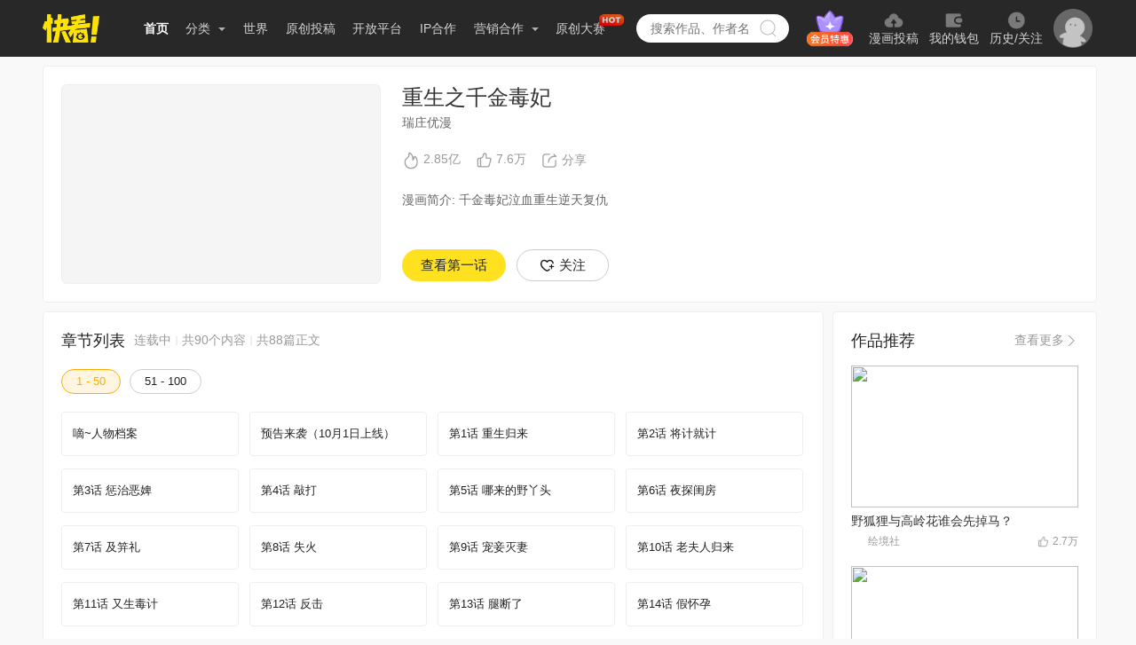

--- FILE ---
content_type: text/html; charset=utf-8
request_url: https://www.kuaikanmanhua.com/web/topic/12418/
body_size: 52237
content:
<!doctype html>
<html>
<head>
    <meta data-n-head="ssr" charset="utf-8"><meta data-n-head="ssr" name="viewport" content="width=device-width,initial-scale=0.3"><meta data-n-head="ssr" name="http-equiv" content="chrome=1"><meta data-n-head="ssr" property="og:image" content="https://festatic.v3mh.com/static-resource/img/20210706/tiny/logo_128x128.png"><meta data-n-head="ssr" name="tencent-site-verification" content="d06ff9341298df2b3c4a785a81d87428"><meta data-n-head="ssr" data-hid="keywords" name="keywords" content="重生之千金毒妃,重生之千金毒妃漫画,重生之千金毒妃动漫,重生之千金毒妃在线,重生之千金毒妃在线阅读,重生之千金毒妃在线观看,重生之千金毒妃下拉式漫画,重生之千金毒妃免费,重生之千金毒妃免费观看,重生之千金毒妃全集"><meta data-n-head="ssr" data-hid="description" name="description" content="重生之千金毒妃简介：千金毒妃泣血重生逆天复仇"><meta data-n-head="ssr" http-equiv="Cache-Control" content="no-transform"><meta data-n-head="ssr" http-equiv="keywords" content="no-siteapp"><meta data-n-head="ssr" http-equiv="http-equiv" content="IE=edge,chrome=1"><meta data-n-head="ssr" property="og:title" content="重生之千金毒妃漫画｜官方在线漫画全集-快看漫画"><meta data-n-head="ssr" property="og:description" content="重生之千金毒妃简介：千金毒妃泣血重生逆天复仇"><meta data-n-head="ssr" property="og:url" content="https://www.kuaikanmanhua.com/web/topic/12418"><title>重生之千金毒妃漫画｜官方在线漫画全集-快看漫画</title><link data-n-head="ssr" rel="icon" type="image/x-icon" href="https://festatic.v3mh.com/static-resource/img/32x32/favicon.ico"><script data-n-head="ssr" src="https://gamestatic.kkmh.com/kk-static/js/gs.min.1.0.0.js"></script><link rel="preload" href="https://static3w.kuaikanmanhua.com/_nuxt/static-kkfront-pc/app/runtime.e6241d4861739aa829fd.js" as="script"><link rel="preload" href="https://static3w.kuaikanmanhua.com/_nuxt/static-kkfront-pc/chunk/commons/app.91c58d16333cf569a41f.js" as="script"><link rel="preload" href="https://static3w.kuaikanmanhua.com/_nuxt/static-kkfront-pc/chunk/vendors/app.473b7b711b0b0748c007.js" as="script"><link rel="preload" href="https://static3w.kuaikanmanhua.com/_nuxt/static-kkfront-pc/css/app.0517813776ab934869b1.css" as="style"><link rel="preload" href="https://static3w.kuaikanmanhua.com/_nuxt/static-kkfront-pc/chunk/app.e77530dfb1534e963245.js" as="script"><link rel="preload" href="https://static3w.kuaikanmanhua.com/_nuxt/static-kkfront-pc/css/pages/web/topic/_topicId.48a6699dca34726395d0.css" as="style"><link rel="preload" href="https://static3w.kuaikanmanhua.com/_nuxt/static-kkfront-pc/chunk/pages/web/topic/_topicId.00d54fff6fefd9ff22e6.js" as="script"><link rel="preload" href="https://static3w.kuaikanmanhua.com/_nuxt/static-kkfront-pc/chunk/vendors/components/index-discount-popup/components/index-welfare-pop/components/to-top/components/we/124e59ca.1e0751ac30029b1a47cb.js" as="script"><link rel="preload" href="https://static3w.kuaikanmanhua.com/_nuxt/static-kkfront-pc/css/vendors/components/index-discount-popup/components/index-welfare-pop/components/to-top/components/we/c9f8f58c.42a6e6f92923137cf0fb.css" as="style"><link rel="preload" href="https://static3w.kuaikanmanhua.com/_nuxt/static-kkfront-pc/chunk/vendors/components/index-discount-popup/components/index-welfare-pop/components/to-top/components/we/c9f8f58c.0d1b7a88e05d2f875418.js" as="script"><link rel="preload" href="https://static3w.kuaikanmanhua.com/_nuxt/static-kkfront-pc/chunk/pages/index/pages/pd/ipLicense/index/pages/pd/marketing/index/pages/prove/animationlist/index/pages//1dbb68f5.f4009dc14c6eebef0e2b.js" as="script"><link rel="preload" href="https://static3w.kuaikanmanhua.com/_nuxt/static-kkfront-pc/css/pages/ranking/_id/pages/ranking/index/pages/tag/_id/pages/web/topic/_topicId/pages/webs/contact/inde/083bc707.ea611b34df04ef752e74.css" as="style"><link rel="preload" href="https://static3w.kuaikanmanhua.com/_nuxt/static-kkfront-pc/chunk/pages/ranking/_id/pages/ranking/index/pages/tag/_id/pages/web/topic/_topicId/pages/webs/contact/inde/083bc707.b5494539910889f04362.js" as="script"><link rel="stylesheet" href="https://static3w.kuaikanmanhua.com/_nuxt/static-kkfront-pc/css/app.0517813776ab934869b1.css"><link rel="stylesheet" href="https://static3w.kuaikanmanhua.com/_nuxt/static-kkfront-pc/css/pages/web/topic/_topicId.48a6699dca34726395d0.css"><link rel="stylesheet" href="https://static3w.kuaikanmanhua.com/_nuxt/static-kkfront-pc/css/vendors/components/index-discount-popup/components/index-welfare-pop/components/to-top/components/we/c9f8f58c.42a6e6f92923137cf0fb.css"><link rel="stylesheet" href="https://static3w.kuaikanmanhua.com/_nuxt/static-kkfront-pc/css/pages/ranking/_id/pages/ranking/index/pages/tag/_id/pages/web/topic/_topicId/pages/webs/contact/inde/083bc707.ea611b34df04ef752e74.css">
    <script>window.console=window.console||function(){var t={};return t.log=t.warn=t.debug=t.info=t.error=t.time=t.dir=t.profile=t.clear=t.exception=t.trace=t.assert=function(){},t}(),window.history.replaceState=window.history.replaceState?window.history.replaceState:function(){},String.prototype.trim=String.prototype.trim||function(){},function(t){"classList"in t.documentElement||Object.defineProperty(HTMLElement.prototype,"classList",{get:function(){var t=this;function e(e){return function(n){var i=t.className.split(/\s+/),o=i.indexOf(n);e(i,o,n),t.className=i.join(" ")}}var n={add:e((function(t,e,n){~e||t.push(n)})),remove:e((function(t,e){~e&&t.splice(e,1)})),toggle:e((function(t,e,n){~e?t.splice(e,1):t.push(n)})),contains:function(e){return!!~t.className.split(/\s+/).indexOf(e)},item:function(e){return t.className.split(/\s+/)[e]||null}};return Object.defineProperty(n,"length",{get:function(){return t.className.split(/\s+/).length}}),n}})}(document),window.pcPagePayTrackData={charge_values:{last_charge_time:-2},comic:{},vip:{},topic:{}}</script>
    <!-- [if lt IE 9]>
    <script src="http://hefangshi.github.io/fis-site/assets/themes/fis/js/html5shiv.js"></script>
    <script src="http://hefangshi.github.io/fis-site/assets/themes/fis/js/respond.min.js"></script>
    <![endif]-->
</head>
<body>
<div data-server-rendered="true" id="__nuxt"><!----><div id="__layout"><div class="bodyContent" style="display:none;"><div class="Topic"><div class="Headers locationMode"><div class="stance"></div> <div class="headerContent"><div class="navCon cls"><a href="/" class="logo"><img src="https://static3w.kuaikanmanhua.com/_nuxt/static-kkfront-pc/image/logo.f38006f.png"></a> <ul data-test="header-navs" class="NavLeft cls fl" data-v-43fb6864><li class="item active" data-v-43fb6864><a href="/" target="_blank" data-v-43fb6864>首页</a></li> <li class="item diffuse " data-v-43fb6864><a data-test="main-diffuse" href="javascript:void(0);" data-v-43fb6864>
            分类
            <i class="arrow" data-v-43fb6864></i></a> <div data-test="diffuse-contain" class="dropdown" data-v-43fb6864><a href="/tag/0" target="_blank" data-v-43fb6864>分类</a> <a href="/ranking/" target="_blank" data-v-43fb6864>排行榜</a></div></li> <li class="item " data-v-43fb6864><a href="/webs/world/" target="_blank" data-v-43fb6864>世界</a></li> <li class="item " data-v-43fb6864><a href="/webs/whiting/" target="_blank" data-v-43fb6864>原创投稿</a></li> <li class="item " data-v-43fb6864><a href="/webs/open" target="_blank" data-v-43fb6864>开放平台</a></li> <li class="item " data-v-43fb6864><a href="/webs/ip" target="_blank" data-v-43fb6864>IP合作</a></li> <li class="item diffuse " data-v-43fb6864><a data-test="main-diffuse" href="javascript:void(0);" data-v-43fb6864>
            营销合作
            <i class="arrow" data-v-43fb6864></i></a> <div data-test="diffuse-contain" class="dropdown" data-v-43fb6864><a href="/pd/marketing/" target="_blank" data-v-43fb6864>品牌合作</a> <a href="https://houyi.kkmh.com/effect/#/introduction" target="_blank" data-v-43fb6864>效果合作</a> <a href="/pd/ipLicense" target="_blank" data-v-43fb6864>IP介绍</a> <a href="https://h5.kuaikanmanhua.com/pro/202202/ipgraph/index.html" target="_blank" data-v-43fb6864>
                IP图形
            </a></div></li> <li class="item diffuse " data-v-43fb6864><a href="https://www.kuaikanmanhua.com/game-h5/contribute-h5/2025-comic-competition/pc.html?origin=PCtab" target="_blank" data-v-43fb6864>
            原创大赛
            <i class="hot" data-v-43fb6864></i></a></li></ul> <div class="SearchBox cls homeType fl" data-v-f4390294><div class="kong" data-v-f4390294></div> <input type="text" placeholder="搜索作品、作者名" value="" class="search homeSearch " data-v-f4390294>
    /&gt;
    <!----> <a class="searchBtn " data-v-f4390294></a> <!----></div> <div class="User fl" data-v-6dee0ffc><div class="user-group" data-v-6dee0ffc><a href="?trigger_btn=顶部Tab" target="_blank" class="user-group-vip" data-v-6dee0ffc></a> <a href="?trigger_btn=我要投稿" target="_blank" class="user-group-item" data-v-6dee0ffc><img src="https://static3w.kuaikanmanhua.com/_nuxt/static-kkfront-pc/image/icon-tg.7535311.png" data-v-6dee0ffc> <span data-v-6dee0ffc>漫画投稿</span></a> <a href="?trigger_btn=顶部Tab" target="_blank" class="user-group-item" data-v-6dee0ffc><img src="[data-uri]" data-v-6dee0ffc> <span data-v-6dee0ffc>我的钱包</span></a> <a href="?trigger_btn=顶部Tab" target="_blank" class="user-group-item" data-v-6dee0ffc><img src="https://static3w.kuaikanmanhua.com/_nuxt/static-kkfront-pc/image/icon-follow.ca45d59.png" data-v-6dee0ffc> <span data-v-6dee0ffc>历史/关注</span></a></div> <div class="user-login" style="display:;" data-v-6dee0ffc><a href="javascript:void(0);" class="user-login-box" data-v-6dee0ffc><img src="https://static3w.kuaikanmanhua.com/_nuxt/static-kkfront-pc/image/icon-avatar.857fb1c.png" data-v-6dee0ffc></a></div> <div class="logonStatus cls" style="white-space:nowrap;display:none;" data-v-6dee0ffc><div class="userInfo fl" data-v-6dee0ffc><div class="avatar " data-v-6dee0ffc><img vw="32" style="display:none;" data-v-6dee0ffc></div> <!----> <div class="kong" data-v-6dee0ffc></div> <div class="userPopup" data-v-6dee0ffc><div class="userContent" data-v-6dee0ffc><p class="top" data-v-6dee0ffc>
                        Hi，！
                    </p> <p class="top intr" data-v-6dee0ffc>今天也要快看漫画哦~</p> <a href="?trigger_btn=顶部Tab" target="_blank" data-v-6dee0ffc><div class="item" data-v-6dee0ffc>创作中心</div></a> <a href="?trigger_btn=顶部Tab" target="_blank" data-v-6dee0ffc><div class="item" data-v-6dee0ffc>会员中心</div></a> <a href="?trigger-btn=充值中心" data-v-6dee0ffc><div class="item" data-v-6dee0ffc>我的钱包</div></a> <a href="?trigger_btn=顶部Tab" target="_blank" data-v-6dee0ffc><div class="item" data-v-6dee0ffc>历史/关注</div></a> <a href="?trigger_btn=顶部Tab" target="_blank" data-v-6dee0ffc><div class="item" data-v-6dee0ffc>自动购买管理</div></a> <a href="javascript:void(0);" data-v-6dee0ffc><div class="item" data-v-6dee0ffc>退出</div></a></div></div></div></div></div></div></div></div> <div class="contentBox" style="padding-bottom:0px;"><div class="TopicBox"><!----> <div class="TopicList"><div class="TopicHeader cls"><div class="left fl"><img alt="blank" src="[data-uri]" class="blankImg"> <img alt="重生之千金毒妃" vw="338" class="imgCover"> <img src="https://tn1-f2.kkmh.com/image/210916/s2369x9lb.webp-w750.jpg" alt="重生之千金毒妃" class="img" style="display: none"></div> <div class="right fl"><h3 class="title">重生之千金毒妃</h3> <div class="nickname">
            瑞庄优漫
        </div> <div class="conversionData"><span href="javascript:void(0);" class="heat"><img src="[data-uri]" class="icon">
                2.85亿
                <div class="tpis"><span class="tipTxt">人气值</span> <span class="tipTriangleShadow"></span> <span class="tipTriangle"></span></div></span> <span href="javascript:void(0);" class="laud"><img src="[data-uri]" class="likesIcon">
                7.6万
                <div class="tpis"><span class="tipTxt">赞:76,625</span> <span class="tipTriangleShadow"></span> <span class="tipTriangle"></span></div></span> <div class="share Share"><div class="listDown"><div class="shareBtn"><img src="[data-uri]" class="icon"> <span>分享</span></div> <!----></div> <!----> <div class="codeBox" style="display:none;"><div class="codePop"><div class="header">
                分享到微信朋友圈
                <a href="javascript:void(0);" class="close">x</a></div> <div class="codeImg"><img alt="二维码加载失败..." class="code"></div> <div class="footer">
                打开微信，点击底部的“发现”，使用 “扫一扫” 即可将网页分享到我的朋友圈。
            </div></div></div></div></div> <div class="comicIntro"><div class="details"><div class="hide-ellipsis detailsBox"><p>
                        漫画简介: 千金毒妃泣血重生逆天复仇
                    </p> <!----></div></div></div> <div class="btnList more-top"><div class="btnListBox fl"><a data-href="/web/comic/418218" target="_blank" class="firstBtn btns">
                    查看第一话
                </a> <!----> <a href="javascript:void(0);" class="follow btns"><img src="[data-uri]">
                    关注
                </a></div></div></div></div></div> <div style="display: flex"><div class="left"><div class="TopicEpisode"><div class="topic-episode" data-v-9e4ca722><div class="text-warp" data-v-9e4ca722><div class="title" data-v-9e4ca722>章节列表</div> <div class="detail" data-v-9e4ca722>连载中</div> <span class="line" style="display:;" data-v-9e4ca722></span> <div class="detail" style="display:;" data-v-9e4ca722>
            共90个内容
        </div> <span class="line" data-v-9e4ca722></span> <div class="detail" style="display:;" data-v-9e4ca722>
            共88篇正文
        </div></div> <div class="episode-interval" data-v-9e4ca722></div> <div class="episode-title" data-v-9e4ca722></div></div></div> <div class="TopicComment"><div class="topic-comment" data-v-31e4863f><div class="title" data-v-31e4863f>热门评论</div> <div class="comment-list" style="height:573px;" data-v-31e4863f><div class="comment-item" data-v-31e4863f><div class="user-info" data-v-31e4863f><img src="https://f2.kkmh.com/default_avatar_image.jpg-w180" class="avatar" data-v-31e4863f> <div class="center" data-v-31e4863f><div class="user-name" data-v-31e4863f>空中鱼诶</div> <div class="date" data-v-31e4863f>2022-06-29</div></div> <div class="right" data-v-31e4863f><img src="[data-uri]" class="like" data-v-31e4863f> <span class="like-count" data-v-31e4863f>10</span></div></div> <div class="content" data-v-31e4863f>腹黑小狐狸女主，这设定不错</div></div><div class="comment-item" data-v-31e4863f><div class="user-info" data-v-31e4863f><img src="https://f2.kkmh.com/FgIGf1apJp3_M5o9AkmNxkZ6IjtO-w180" class="avatar" data-v-31e4863f> <div class="center" data-v-31e4863f><div class="user-name" data-v-31e4863f>幼辞_zy</div> <div class="date" data-v-31e4863f>2021-10-10</div></div> <div class="right" data-v-31e4863f><img src="[data-uri]" class="like" data-v-31e4863f> <span class="like-count" data-v-31e4863f>24</span></div></div> <div class="content" data-v-31e4863f>我正在追你的姐妹“重生之嫡女不善”🌚</div></div><div class="comment-item" data-v-31e4863f><div class="user-info" data-v-31e4863f><img src="https://f2.kkmh.com/image/201225/a8YmrZ3lf.webp-w180.w.jpg" class="avatar" data-v-31e4863f> <div class="center" data-v-31e4863f><div class="user-name" data-v-31e4863f>动漫分子</div> <div class="date" data-v-31e4863f>2021-09-29</div></div> <div class="right" data-v-31e4863f><img src="[data-uri]" class="like" data-v-31e4863f> <span class="like-count" data-v-31e4863f>4</span></div></div> <div class="content" data-v-31e4863f>请抓紧更新，好捉急</div></div><div class="comment-item" data-v-31e4863f><div class="user-info" data-v-31e4863f><img src="https://f2.kkmh.com/default_avatar_image.jpg-w180" class="avatar" data-v-31e4863f> <div class="center" data-v-31e4863f><div class="user-name" data-v-31e4863f>奶茶半分糖_JXZMCB</div> <div class="date" data-v-31e4863f>2021-09-22</div></div> <div class="right" data-v-31e4863f><img src="[data-uri]" class="like" data-v-31e4863f> <span class="like-count" data-v-31e4863f>4</span></div></div> <div class="content" data-v-31e4863f>感觉还可以</div></div><div class="comment-item" data-v-31e4863f><div class="user-info" data-v-31e4863f><img src="https://f2.kkmh.com/image/190803/vSd5okhPd.webp-w180.w.jpg" class="avatar" data-v-31e4863f> <div class="center" data-v-31e4863f><div class="user-name" data-v-31e4863f>KK世界居民_icJKjd</div> <div class="date" data-v-31e4863f>2021-09-24</div></div> <div class="right" data-v-31e4863f><img src="[data-uri]" class="like" data-v-31e4863f> <span class="like-count" data-v-31e4863f>3</span></div></div> <div class="content" data-v-31e4863f>这个好可爱</div></div><div class="comment-item" data-v-31e4863f><div class="user-info" data-v-31e4863f><img src="https://f2.kkmh.com/FkE06dcEgQoJ_eJ7J9V3Co9OUVls-w180" class="avatar" data-v-31e4863f> <div class="center" data-v-31e4863f><div class="user-name" data-v-31e4863f>坏的炫</div> <div class="date" data-v-31e4863f>2022-05-22</div></div> <div class="right" data-v-31e4863f><img src="[data-uri]" class="like" data-v-31e4863f> <span class="like-count" data-v-31e4863f>0</span></div></div> <div class="content" data-v-31e4863f>走马云的路</div></div><div class="comment-item" data-v-31e4863f><div class="user-info" data-v-31e4863f><img src="https://f2.kkmh.com/FiEPPr2-e3Epb4_GXp7gX6KFcjgA-w180" class="avatar" data-v-31e4863f> <div class="center" data-v-31e4863f><div class="user-name" data-v-31e4863f>黑红海棠</div> <div class="date" data-v-31e4863f>2022-06-04</div></div> <div class="right" data-v-31e4863f><img src="[data-uri]" class="like" data-v-31e4863f> <span class="like-count" data-v-31e4863f>0</span></div></div> <div class="content" data-v-31e4863f>哇哦[热词_我不理解]</div></div><div class="comment-item" data-v-31e4863f><div class="user-info" data-v-31e4863f><img src="https://f2.kkmh.com/image/220107/E36lRUcaC.webp-w180.w.jpg" class="avatar" data-v-31e4863f> <div class="center" data-v-31e4863f><div class="user-name" data-v-31e4863f>慕颜_s5npb5</div> <div class="date" data-v-31e4863f>2022-05-18</div></div> <div class="right" data-v-31e4863f><img src="[data-uri]" class="like" data-v-31e4863f> <span class="like-count" data-v-31e4863f>0</span></div></div> <div class="content" data-v-31e4863f>哈哈哈，我喜欢腹黑女主</div></div><div class="comment-item" data-v-31e4863f><div class="user-info" data-v-31e4863f><img src="https://f2.kkmh.com/default_avatar_image.jpg-w180" class="avatar" data-v-31e4863f> <div class="center" data-v-31e4863f><div class="user-name" data-v-31e4863f>KK世界居民_s2uka1</div> <div class="date" data-v-31e4863f>2023-08-09</div></div> <div class="right" data-v-31e4863f><img src="[data-uri]" class="like" data-v-31e4863f> <span class="like-count" data-v-31e4863f>0</span></div></div> <div class="content" data-v-31e4863f>我们班就有一个同学叫张翊辰，翊与熠同字不同音。喜欢欺负弱小，十分霸道。</div></div><div class="comment-item" data-v-31e4863f><div class="user-info" data-v-31e4863f><img src="https://f2.kkmh.com/Fvi-I20AvTbwlh9wmSjjD5uTvnTs-w180" class="avatar" data-v-31e4863f> <div class="center" data-v-31e4863f><div class="user-name" data-v-31e4863f>惜梦如棂</div> <div class="date" data-v-31e4863f>2022-07-25</div></div> <div class="right" data-v-31e4863f><img src="[data-uri]" class="like" data-v-31e4863f> <span class="like-count" data-v-31e4863f>0</span></div></div> <div class="content" data-v-31e4863f>靠在阅读里面也可以找的到的</div></div><div class="comment-item" data-v-31e4863f><div class="user-info" data-v-31e4863f><img src="https://f2.kkmh.com/Fvi-I20AvTbwlh9wmSjjD5uTvnTs-w180" class="avatar" data-v-31e4863f> <div class="center" data-v-31e4863f><div class="user-name" data-v-31e4863f>惜梦如棂</div> <div class="date" data-v-31e4863f>2022-07-25</div></div> <div class="right" data-v-31e4863f><img src="[data-uri]" class="like" data-v-31e4863f> <span class="like-count" data-v-31e4863f>1</span></div></div> <div class="content" data-v-31e4863f>各位有几个是熬夜刷漫的？</div></div><div class="comment-item" data-v-31e4863f><div class="user-info" data-v-31e4863f><img src="https://f2.kkmh.com/FtyYZFm1CiJaHXcnWG_kb--dUES7-w180" class="avatar" data-v-31e4863f> <div class="center" data-v-31e4863f><div class="user-name" data-v-31e4863f>落红鱼67-hh</div> <div class="date" data-v-31e4863f>2021-10-07</div></div> <div class="right" data-v-31e4863f><img src="[data-uri]" class="like" data-v-31e4863f> <span class="like-count" data-v-31e4863f>2</span></div></div> <div class="content" data-v-31e4863f>微博里有，已经完结了</div></div><div class="comment-item" data-v-31e4863f><div class="user-info" data-v-31e4863f><img src="https://f2.kkmh.com/Fi6U2EIKsZSwzB3oe3aNFasyn6H7-w180" class="avatar" data-v-31e4863f> <div class="center" data-v-31e4863f><div class="user-name" data-v-31e4863f>rika163</div> <div class="date" data-v-31e4863f>2021-11-27</div></div> <div class="right" data-v-31e4863f><img src="[data-uri]" class="like" data-v-31e4863f> <span class="like-count" data-v-31e4863f>5</span></div></div> <div class="content" data-v-31e4863f>重生千千万，永远老套路</div></div><div class="comment-item" data-v-31e4863f><div class="user-info" data-v-31e4863f><img src="https://f2.kkmh.com/FvOSfy7ofbGDSbMbWjhVjw3jr_qo-w180" class="avatar" data-v-31e4863f> <div class="center" data-v-31e4863f><div class="user-name" data-v-31e4863f>追漫属心</div> <div class="date" data-v-31e4863f>2023-07-29</div></div> <div class="right" data-v-31e4863f><img src="[data-uri]" class="like" data-v-31e4863f> <span class="like-count" data-v-31e4863f>0</span></div></div> <div class="content" data-v-31e4863f>男主好帅[热词_立刻结婚]</div></div><div class="comment-item" data-v-31e4863f><div class="user-info" data-v-31e4863f><img src="https://f2.kkmh.com/image/210813/nCr3UVGKd.webp-w180.w.jpg" class="avatar" data-v-31e4863f> <div class="center" data-v-31e4863f><div class="user-name" data-v-31e4863f>安安鸭_2I4Eye</div> <div class="date" data-v-31e4863f>2021-10-24</div></div> <div class="right" data-v-31e4863f><img src="[data-uri]" class="like" data-v-31e4863f> <span class="like-count" data-v-31e4863f>3</span></div></div> <div class="content" data-v-31e4863f>画风太矮了</div></div><div class="comment-item" data-v-31e4863f><div class="user-info" data-v-31e4863f><img src="https://f2.kkmh.com/Fk0X7ZCdbwrnqWsvQDPiou2QPqqr-w180" class="avatar" data-v-31e4863f> <div class="center" data-v-31e4863f><div class="user-name" data-v-31e4863f>天天_lA63OA</div> <div class="date" data-v-31e4863f>2023-01-21</div></div> <div class="right" data-v-31e4863f><img src="[data-uri]" class="like" data-v-31e4863f> <span class="like-count" data-v-31e4863f>0</span></div></div> <div class="content" data-v-31e4863f>[热词_不可涩涩]飞</div></div><div class="comment-item" data-v-31e4863f><div class="user-info" data-v-31e4863f><img src="https://f2.kkmh.com/Fk0X7ZCdbwrnqWsvQDPiou2QPqqr-w180" class="avatar" data-v-31e4863f> <div class="center" data-v-31e4863f><div class="user-name" data-v-31e4863f>天天_lA63OA</div> <div class="date" data-v-31e4863f>2023-01-21</div></div> <div class="right" data-v-31e4863f><img src="[data-uri]" class="like" data-v-31e4863f> <span class="like-count" data-v-31e4863f>0</span></div></div> <div class="content" data-v-31e4863f>明月，明月，明月。</div></div><div class="comment-item" data-v-31e4863f><div class="user-info" data-v-31e4863f><img src="https://f2.kkmh.com/Fvi-I20AvTbwlh9wmSjjD5uTvnTs-w180" class="avatar" data-v-31e4863f> <div class="center" data-v-31e4863f><div class="user-name" data-v-31e4863f>惜梦如棂</div> <div class="date" data-v-31e4863f>2022-07-25</div></div> <div class="right" data-v-31e4863f><img src="[data-uri]" class="like" data-v-31e4863f> <span class="like-count" data-v-31e4863f>0</span></div></div> <div class="content" data-v-31e4863f>熬夜刷漫的，麻烦扣个555。</div></div><div class="comment-item" data-v-31e4863f><div class="user-info" data-v-31e4863f><img src="https://f2.kkmh.com/image/200731/t9X584iEf.webp-w180.w.jpg" class="avatar" data-v-31e4863f> <div class="center" data-v-31e4863f><div class="user-name" data-v-31e4863f>曲陌離歌_3PsRJv</div> <div class="date" data-v-31e4863f>2022-01-27</div></div> <div class="right" data-v-31e4863f><img src="[data-uri]" class="like" data-v-31e4863f> <span class="like-count" data-v-31e4863f>0</span></div></div> <div class="content" data-v-31e4863f>[热词_emo]</div></div><div class="comment-item" data-v-31e4863f><div class="user-info" data-v-31e4863f><img src="https://f2.kkmh.com/FvjjVsh2P04pZ9FkXNFmaye5weP--w180" class="avatar" data-v-31e4863f> <div class="center" data-v-31e4863f><div class="user-name" data-v-31e4863f>_igvV4j</div> <div class="date" data-v-31e4863f>2022-09-17</div></div> <div class="right" data-v-31e4863f><img src="[data-uri]" class="like" data-v-31e4863f> <span class="like-count" data-v-31e4863f>0</span></div></div> <div class="content" data-v-31e4863f>[热词_嘴角上扬]</div></div><div class="comment-item" data-v-31e4863f><div class="user-info" data-v-31e4863f><img src="https://f2.kkmh.com/FnlHuGSZZuxS192aGVaHvbsW5Olk-w180" class="avatar" data-v-31e4863f> <div class="center" data-v-31e4863f><div class="user-name" data-v-31e4863f>瑶汐_0</div> <div class="date" data-v-31e4863f>2022-04-26</div></div> <div class="right" data-v-31e4863f><img src="[data-uri]" class="like" data-v-31e4863f> <span class="like-count" data-v-31e4863f>0</span></div></div> <div class="content" data-v-31e4863f>[热词_妈咪饭饭][热词_妈咪饭饭]</div></div><div class="comment-item" data-v-31e4863f><div class="user-info" data-v-31e4863f><img src="https://f2.kkmh.com/FmsEyEO1DGkUlYeR1JW0PRnH_iVh-w180" class="avatar" data-v-31e4863f> <div class="center" data-v-31e4863f><div class="user-name" data-v-31e4863f>慕语妤</div> <div class="date" data-v-31e4863f>2021-10-01</div></div> <div class="right" data-v-31e4863f><img src="[data-uri]" class="like" data-v-31e4863f> <span class="like-count" data-v-31e4863f>4</span></div></div> <div class="content" data-v-31e4863f>画风倒是挺精致的，就是剧情有些俗套</div></div><div class="comment-item" data-v-31e4863f><div class="user-info" data-v-31e4863f><img src="https://f2.kkmh.com/Flfz13QVfyse6qwHwYQE1pdIXvYV-w180" class="avatar" data-v-31e4863f> <div class="center" data-v-31e4863f><div class="user-name" data-v-31e4863f>猪仔虫</div> <div class="date" data-v-31e4863f>2022-06-07</div></div> <div class="right" data-v-31e4863f><img src="[data-uri]" class="like" data-v-31e4863f> <span class="like-count" data-v-31e4863f>0</span></div></div> <div class="content" data-v-31e4863f>哈哈……又是一本我看过的原著小说出漫画了，有点小期待</div></div><div class="comment-item" data-v-31e4863f><div class="user-info" data-v-31e4863f><img src="https://f2.kkmh.com/Fvi-I20AvTbwlh9wmSjjD5uTvnTs-w180" class="avatar" data-v-31e4863f> <div class="center" data-v-31e4863f><div class="user-name" data-v-31e4863f>惜梦如棂</div> <div class="date" data-v-31e4863f>2022-07-26</div></div> <div class="right" data-v-31e4863f><img src="[data-uri]" class="like" data-v-31e4863f> <span class="like-count" data-v-31e4863f>0</span></div></div> <div class="content" data-v-31e4863f>在阅读里面，他这个可以全部看完的。而且还不要钱。建议大家提早去看，不然以后要钱了。</div></div><div class="comment-item" data-v-31e4863f><div class="user-info" data-v-31e4863f><img src="https://f2.kkmh.com/Fn33pEHGurojs3zAOL3nFK_dBOd0-w180" class="avatar" data-v-31e4863f> <div class="center" data-v-31e4863f><div class="user-name" data-v-31e4863f>痛感与泪常伴</div> <div class="date" data-v-31e4863f>2021-11-21</div></div> <div class="right" data-v-31e4863f><img src="[data-uri]" class="like" data-v-31e4863f> <span class="like-count" data-v-31e4863f>5</span></div></div> <div class="content" data-v-31e4863f>小说超好看！</div></div><div class="comment-item" data-v-31e4863f><div class="user-info" data-v-31e4863f><img src="https://f2.kkmh.com/FpiXjjZdbOxoh6pBwZ3TtFwtJRIA-w180" class="avatar" data-v-31e4863f> <div class="center" data-v-31e4863f><div class="user-name" data-v-31e4863f>桃花满月-</div> <div class="date" data-v-31e4863f>2021-12-19</div></div> <div class="right" data-v-31e4863f><img src="[data-uri]" class="like" data-v-31e4863f> <span class="like-count" data-v-31e4863f>0</span></div></div> <div class="content" data-v-31e4863f>😍😍</div></div><div class="comment-item" data-v-31e4863f><div class="user-info" data-v-31e4863f><img src="https://f2.kkmh.com/FoZvLrSP3jd7X8emFsxLpPKb2jjA-w180" class="avatar" data-v-31e4863f> <div class="center" data-v-31e4863f><div class="user-name" data-v-31e4863f>柠檬不吃糖_QAQ</div> <div class="date" data-v-31e4863f>2021-10-10</div></div> <div class="right" data-v-31e4863f><img src="[data-uri]" class="like" data-v-31e4863f> <span class="like-count" data-v-31e4863f>3</span></div></div> <div class="content" data-v-31e4863f>好看(｡･ω･｡)ﾉ♡</div></div><div class="comment-item" data-v-31e4863f><div class="user-info" data-v-31e4863f><img src="https://f2.kkmh.com/FhXdJM8T_bntk82WVdTdP1K1Lw5K-w180" class="avatar" data-v-31e4863f> <div class="center" data-v-31e4863f><div class="user-name" data-v-31e4863f>Aestheticism哀杺</div> <div class="date" data-v-31e4863f>2022-09-18</div></div> <div class="right" data-v-31e4863f><img src="[data-uri]" class="like" data-v-31e4863f> <span class="like-count" data-v-31e4863f>0</span></div></div> <div class="content" data-v-31e4863f>好看</div></div><div class="comment-item" data-v-31e4863f><div class="user-info" data-v-31e4863f><img src="https://f2.kkmh.com/image/171001/4zm8GZUqp.webp-w180.w.jpg" class="avatar" data-v-31e4863f> <div class="center" data-v-31e4863f><div class="user-name" data-v-31e4863f>LYKqwe</div> <div class="date" data-v-31e4863f>2021-10-31</div></div> <div class="right" data-v-31e4863f><img src="[data-uri]" class="like" data-v-31e4863f> <span class="like-count" data-v-31e4863f>1</span></div></div> <div class="content" data-v-31e4863f>好看吗？</div></div><div class="comment-item" data-v-31e4863f><div class="user-info" data-v-31e4863f><img src="https://f2.kkmh.com/image/171001/4zm8GZUqp.webp-w180.w.jpg" class="avatar" data-v-31e4863f> <div class="center" data-v-31e4863f><div class="user-name" data-v-31e4863f>LYKqwe</div> <div class="date" data-v-31e4863f>2021-10-29</div></div> <div class="right" data-v-31e4863f><img src="[data-uri]" class="like" data-v-31e4863f> <span class="like-count" data-v-31e4863f>0</span></div></div> <div class="content" data-v-31e4863f>好看吗？</div></div><div class="comment-item" data-v-31e4863f><div class="user-info" data-v-31e4863f><img src="https://f2.kkmh.com/FnUxd6kO6fCr6_XI1Blo_mvWYG0z-w180" class="avatar" data-v-31e4863f> <div class="center" data-v-31e4863f><div class="user-name" data-v-31e4863f>程意__F</div> <div class="date" data-v-31e4863f>2021-10-25</div></div> <div class="right" data-v-31e4863f><img src="[data-uri]" class="like" data-v-31e4863f> <span class="like-count" data-v-31e4863f>1</span></div></div> <div class="content" data-v-31e4863f>这啥意思？</div></div><div class="comment-item" data-v-31e4863f><div class="user-info" data-v-31e4863f><img src="https://f2.kkmh.com/Flv35j6hCBEsMcGXyJmXhDXMuiYG-w180" class="avatar" data-v-31e4863f> <div class="center" data-v-31e4863f><div class="user-name" data-v-31e4863f>旧时人_4rZd55</div> <div class="date" data-v-31e4863f>2023-03-01</div></div> <div class="right" data-v-31e4863f><img src="[data-uri]" class="like" data-v-31e4863f> <span class="like-count" data-v-31e4863f>0</span></div></div> <div class="content" data-v-31e4863f>666</div></div><div class="comment-item" data-v-31e4863f><div class="user-info" data-v-31e4863f><img src="https://f2.kkmh.com/FuBQdLUjMF3fpFH-tNFsIWfvODLK-w180" class="avatar" data-v-31e4863f> <div class="center" data-v-31e4863f><div class="user-name" data-v-31e4863f>blue-sky_</div> <div class="date" data-v-31e4863f>2022-10-28</div></div> <div class="right" data-v-31e4863f><img src="[data-uri]" class="like" data-v-31e4863f> <span class="like-count" data-v-31e4863f>0</span></div></div> <div class="content" data-v-31e4863f>[热词_沙发]</div></div><div class="comment-item" data-v-31e4863f><div class="user-info" data-v-31e4863f><img src="https://f2.kkmh.com/FuShO42ZZVCriFq2gEHzwb8aJTAw-w180" class="avatar" data-v-31e4863f> <div class="center" data-v-31e4863f><div class="user-name" data-v-31e4863f>魚魚_O9</div> <div class="date" data-v-31e4863f>2022-09-16</div></div> <div class="right" data-v-31e4863f><img src="[data-uri]" class="like" data-v-31e4863f> <span class="like-count" data-v-31e4863f>0</span></div></div> <div class="content" data-v-31e4863f>[热词_附议]</div></div><div class="comment-item" data-v-31e4863f><div class="user-info" data-v-31e4863f><img src="https://f2.kkmh.com/FuKtW9xjDiqxYKk9YrRG8OoXUm4_-w180" class="avatar" data-v-31e4863f> <div class="center" data-v-31e4863f><div class="user-name" data-v-31e4863f>小乔_cax</div> <div class="date" data-v-31e4863f>2022-04-18</div></div> <div class="right" data-v-31e4863f><img src="[data-uri]" class="like" data-v-31e4863f> <span class="like-count" data-v-31e4863f>0</span></div></div> <div class="content" data-v-31e4863f>好</div></div><div class="comment-item" data-v-31e4863f><div class="user-info" data-v-31e4863f><img src="https://f2.kkmh.com/image/220320/OqaykeBf5.webp-w180.w.jpg" class="avatar" data-v-31e4863f> <div class="center" data-v-31e4863f><div class="user-name" data-v-31e4863f>N__y3KocZ</div> <div class="date" data-v-31e4863f>2022-03-20</div></div> <div class="right" data-v-31e4863f><img src="[data-uri]" class="like" data-v-31e4863f> <span class="like-count" data-v-31e4863f>0</span></div></div> <div class="content" data-v-31e4863f>[热词_达咩]</div></div><div class="comment-item" data-v-31e4863f><div class="user-info" data-v-31e4863f><img src="https://f2.kkmh.com/image/180602/bXg5EfOIF.webp-w180.w.jpg" class="avatar" data-v-31e4863f> <div class="center" data-v-31e4863f><div class="user-name" data-v-31e4863f>三個傻瓜</div> <div class="date" data-v-31e4863f>2022-01-27</div></div> <div class="right" data-v-31e4863f><img src="[data-uri]" class="like" data-v-31e4863f> <span class="like-count" data-v-31e4863f>0</span></div></div> <div class="content" data-v-31e4863f>　期待</div></div><div class="comment-item" data-v-31e4863f><div class="user-info" data-v-31e4863f><img src="https://f2.kkmh.com/image/210503/O1z3niBb0.webp-w180.w.jpg" class="avatar" data-v-31e4863f> <div class="center" data-v-31e4863f><div class="user-name" data-v-31e4863f>心塞-_NkZDIV</div> <div class="date" data-v-31e4863f>2022-01-23</div></div> <div class="right" data-v-31e4863f><img src="[data-uri]" class="like" data-v-31e4863f> <span class="like-count" data-v-31e4863f>0</span></div></div> <div class="content" data-v-31e4863f>[热词_秒懂]</div></div><div class="comment-item" data-v-31e4863f><div class="user-info" data-v-31e4863f><img src="https://f2.kkmh.com/Fio7Y3-s_qJUZ4nd7upXLWwyoTew-w180" class="avatar" data-v-31e4863f> <div class="center" data-v-31e4863f><div class="user-name" data-v-31e4863f>马帅帅MQ</div> <div class="date" data-v-31e4863f>2021-11-23</div></div> <div class="right" data-v-31e4863f><img src="[data-uri]" class="like" data-v-31e4863f> <span class="like-count" data-v-31e4863f>0</span></div></div> <div class="content" data-v-31e4863f>123</div></div><div class="comment-item" data-v-31e4863f><div class="user-info" data-v-31e4863f><img src="https://f2.kkmh.com/FjyReWV7PoyD-nDPtCVkxla9jf_S-w180" class="avatar" data-v-31e4863f> <div class="center" data-v-31e4863f><div class="user-name" data-v-31e4863f>百里亦故安</div> <div class="date" data-v-31e4863f>2021-10-24</div></div> <div class="right" data-v-31e4863f><img src="[data-uri]" class="like" data-v-31e4863f> <span class="like-count" data-v-31e4863f>1</span></div></div> <div class="content" data-v-31e4863f>加的。</div></div><div class="comment-item" data-v-31e4863f><div class="user-info" data-v-31e4863f><img src="https://f2.kkmh.com/default_avatar_image.jpg-w180" class="avatar" data-v-31e4863f> <div class="center" data-v-31e4863f><div class="user-name" data-v-31e4863f>KK世界居民_AA9wPx</div> <div class="date" data-v-31e4863f>09-04</div></div> <div class="right" data-v-31e4863f><img src="[data-uri]" class="like" data-v-31e4863f> <span class="like-count" data-v-31e4863f>0</span></div></div> <div class="content" data-v-31e4863f>这个？……无法形容</div></div><div class="comment-item" data-v-31e4863f><div class="user-info" data-v-31e4863f><img src="https://f2.kkmh.com/default_avatar_image.jpg-w180" class="avatar" data-v-31e4863f> <div class="center" data-v-31e4863f><div class="user-name" data-v-31e4863f>KK世界居民_AA9wPx</div> <div class="date" data-v-31e4863f>09-04</div></div> <div class="right" data-v-31e4863f><img src="[data-uri]" class="like" data-v-31e4863f> <span class="like-count" data-v-31e4863f>0</span></div></div> <div class="content" data-v-31e4863f>男主女主都好丑</div></div><div class="comment-item" data-v-31e4863f><div class="user-info" data-v-31e4863f><img src="https://f2.kkmh.com/default_avatar_image.jpg-w180" class="avatar" data-v-31e4863f> <div class="center" data-v-31e4863f><div class="user-name" data-v-31e4863f>KK世界居民_AA9wPx</div> <div class="date" data-v-31e4863f>09-04</div></div> <div class="right" data-v-31e4863f><img src="[data-uri]" class="like" data-v-31e4863f> <span class="like-count" data-v-31e4863f>0</span></div></div> <div class="content" data-v-31e4863f>有点丑</div></div><div class="comment-item" data-v-31e4863f><div class="user-info" data-v-31e4863f><img src="https://f2.kkmh.com/image/240413/WJK7CfKcz.webp-w180.w.jpg" class="avatar" data-v-31e4863f> <div class="center" data-v-31e4863f><div class="user-name" data-v-31e4863f>微信用户_2XDbL8</div> <div class="date" data-v-31e4863f>2024-04-27</div></div> <div class="right" data-v-31e4863f><img src="[data-uri]" class="like" data-v-31e4863f> <span class="like-count" data-v-31e4863f>0</span></div></div> <div class="content" data-v-31e4863f>男主好丑 建议后期爆改一下</div></div><div class="comment-item" data-v-31e4863f><div class="user-info" data-v-31e4863f><img src="https://f2.kkmh.com/FuFGtlUJTzeLhwGc3eLf00v_455U-w180" class="avatar" data-v-31e4863f> <div class="center" data-v-31e4863f><div class="user-name" data-v-31e4863f>花季少女_7ZvMGf</div> <div class="date" data-v-31e4863f>2024-03-17</div></div> <div class="right" data-v-31e4863f><img src="[data-uri]" class="like" data-v-31e4863f> <span class="like-count" data-v-31e4863f>0</span></div></div> <div class="content" data-v-31e4863f>哇！男主比女主大5岁</div></div><div class="comment-item" data-v-31e4863f><div class="user-info" data-v-31e4863f><img src="https://f2.kkmh.com/FrcLNbp2TGCVuQwUCjubEe0S3L-6-w180" class="avatar" data-v-31e4863f> <div class="center" data-v-31e4863f><div class="user-name" data-v-31e4863f>姜雾宁</div> <div class="date" data-v-31e4863f>2024-03-17</div></div> <div class="right" data-v-31e4863f><img src="[data-uri]" class="like" data-v-31e4863f> <span class="like-count" data-v-31e4863f>0</span></div></div> <div class="content" data-v-31e4863f>这也太丑了吧</div></div><div class="comment-item" data-v-31e4863f><div class="user-info" data-v-31e4863f><img src="https://f2.kkmh.com/FvPJ05wbka3bC9m8A2YODM7uf6aN-w180" class="avatar" data-v-31e4863f> <div class="center" data-v-31e4863f><div class="user-name" data-v-31e4863f>简芜大大</div> <div class="date" data-v-31e4863f>2024-01-28</div></div> <div class="right" data-v-31e4863f><img src="[data-uri]" class="like" data-v-31e4863f> <span class="like-count" data-v-31e4863f>0</span></div></div> <div class="content" data-v-31e4863f>就只有秦宣比较OK了</div></div><div class="comment-item" data-v-31e4863f><div class="user-info" data-v-31e4863f><img src="https://f2.kkmh.com/FvPJ05wbka3bC9m8A2YODM7uf6aN-w180" class="avatar" data-v-31e4863f> <div class="center" data-v-31e4863f><div class="user-name" data-v-31e4863f>简芜大大</div> <div class="date" data-v-31e4863f>2024-01-28</div></div> <div class="right" data-v-31e4863f><img src="[data-uri]" class="like" data-v-31e4863f> <span class="like-count" data-v-31e4863f>0</span></div></div> <div class="content" data-v-31e4863f>我感觉番茄画的比他好看</div></div><div class="comment-item" data-v-31e4863f><div class="user-info" data-v-31e4863f><img src="https://f2.kkmh.com/FvPJ05wbka3bC9m8A2YODM7uf6aN-w180" class="avatar" data-v-31e4863f> <div class="center" data-v-31e4863f><div class="user-name" data-v-31e4863f>简芜大大</div> <div class="date" data-v-31e4863f>2024-01-28</div></div> <div class="right" data-v-31e4863f><img src="[data-uri]" class="like" data-v-31e4863f> <span class="like-count" data-v-31e4863f>0</span></div></div> <div class="content" data-v-31e4863f>原著党前来报道</div></div><div class="comment-item" data-v-31e4863f><div class="user-info" data-v-31e4863f><img src="https://f2.kkmh.com/FvPJ05wbka3bC9m8A2YODM7uf6aN-w180" class="avatar" data-v-31e4863f> <div class="center" data-v-31e4863f><div class="user-name" data-v-31e4863f>简芜大大</div> <div class="date" data-v-31e4863f>2024-01-28</div></div> <div class="right" data-v-31e4863f><img src="[data-uri]" class="like" data-v-31e4863f> <span class="like-count" data-v-31e4863f>0</span></div></div> <div class="content" data-v-31e4863f>我总感觉番茄比他画的好看</div></div><div class="comment-item" data-v-31e4863f><div class="user-info" data-v-31e4863f><img src="https://f2.kkmh.com/image/230110/fI69IPOJK.webp-w180.w.jpg" class="avatar" data-v-31e4863f> <div class="center" data-v-31e4863f><div class="user-name" data-v-31e4863f>卢芊妤_hJjEn5</div> <div class="date" data-v-31e4863f>2023-08-07</div></div> <div class="right" data-v-31e4863f><img src="[data-uri]" class="like" data-v-31e4863f> <span class="like-count" data-v-31e4863f>0</span></div></div> <div class="content" data-v-31e4863f>再次暴击，先逃为敬</div></div><div class="comment-item" data-v-31e4863f><div class="user-info" data-v-31e4863f><img src="https://f2.kkmh.com/image/230110/fI69IPOJK.webp-w180.w.jpg" class="avatar" data-v-31e4863f> <div class="center" data-v-31e4863f><div class="user-name" data-v-31e4863f>卢芊妤_hJjEn5</div> <div class="date" data-v-31e4863f>2023-08-07</div></div> <div class="right" data-v-31e4863f><img src="[data-uri]" class="like" data-v-31e4863f> <span class="like-count" data-v-31e4863f>0</span></div></div> <div class="content" data-v-31e4863f>开局暴击</div></div><div class="comment-item" data-v-31e4863f><div class="user-info" data-v-31e4863f><img src="https://f2.kkmh.com/default_avatar_image.jpg-w180" class="avatar" data-v-31e4863f> <div class="center" data-v-31e4863f><div class="user-name" data-v-31e4863f>KK世界居民_6Pmjhq</div> <div class="date" data-v-31e4863f>2023-08-01</div></div> <div class="right" data-v-31e4863f><img src="[data-uri]" class="like" data-v-31e4863f> <span class="like-count" data-v-31e4863f>0</span></div></div> <div class="content" data-v-31e4863f>其实我觉得这男主好丑啊</div></div><div class="comment-item" data-v-31e4863f><div class="user-info" data-v-31e4863f><img src="https://f2.kkmh.com/Fp9Ovpv7HPTyHWvxfqrhebETsXtv-w180" class="avatar" data-v-31e4863f> <div class="center" data-v-31e4863f><div class="user-name" data-v-31e4863f>深海舌鲆鱼小姐_</div> <div class="date" data-v-31e4863f>2023-07-13</div></div> <div class="right" data-v-31e4863f><img src="[data-uri]" class="like" data-v-31e4863f> <span class="like-count" data-v-31e4863f>0</span></div></div> <div class="content" data-v-31e4863f>一言难尽</div></div><div class="comment-item" data-v-31e4863f><div class="user-info" data-v-31e4863f><img src="https://f2.kkmh.com/Fpu6GH1MrJeKpJGE2DrMs30BTyPT-w180" class="avatar" data-v-31e4863f> <div class="center" data-v-31e4863f><div class="user-name" data-v-31e4863f>冷雪倾茶</div> <div class="date" data-v-31e4863f>2023-06-24</div></div> <div class="right" data-v-31e4863f><img src="[data-uri]" class="like" data-v-31e4863f> <span class="like-count" data-v-31e4863f>0</span></div></div> <div class="content" data-v-31e4863f>这发型不该是风流哥吗？</div></div><div class="comment-item" data-v-31e4863f><div class="user-info" data-v-31e4863f><img src="https://f2.kkmh.com/image/230204/SUfb6rMHq.webp-w180.w.jpg" class="avatar" data-v-31e4863f> <div class="center" data-v-31e4863f><div class="user-name" data-v-31e4863f>微信用户_DZ8ETh</div> <div class="date" data-v-31e4863f>2023-06-03</div></div> <div class="right" data-v-31e4863f><img src="[data-uri]" class="like" data-v-31e4863f> <span class="like-count" data-v-31e4863f>0</span></div></div> <div class="content" data-v-31e4863f>萧姝的儿子？</div></div><div class="comment-item" data-v-31e4863f><div class="user-info" data-v-31e4863f><img src="https://f2.kkmh.com/image/230502/5gt5Ix8iT.webp-w180.w.jpg" class="avatar" data-v-31e4863f> <div class="center" data-v-31e4863f><div class="user-name" data-v-31e4863f>汪禹欣</div> <div class="date" data-v-31e4863f>2023-05-14</div></div> <div class="right" data-v-31e4863f><img src="[data-uri]" class="like" data-v-31e4863f> <span class="like-count" data-v-31e4863f>0</span></div></div> <div class="content" data-v-31e4863f>毛病人</div></div><div class="comment-item" data-v-31e4863f><div class="user-info" data-v-31e4863f><img src="https://f2.kkmh.com/image/230502/5gt5Ix8iT.webp-w180.w.jpg" class="avatar" data-v-31e4863f> <div class="center" data-v-31e4863f><div class="user-name" data-v-31e4863f>汪禹欣</div> <div class="date" data-v-31e4863f>2023-05-14</div></div> <div class="right" data-v-31e4863f><img src="[data-uri]" class="like" data-v-31e4863f> <span class="like-count" data-v-31e4863f>0</span></div></div> <div class="content" data-v-31e4863f>这年代呀</div></div><div class="comment-item" data-v-31e4863f><div class="user-info" data-v-31e4863f><img src="https://f2.kkmh.com/image/230105/0JK5IarzW.webp-w180.w.jpg" class="avatar" data-v-31e4863f> <div class="center" data-v-31e4863f><div class="user-name" data-v-31e4863f>muq沁m槑</div> <div class="date" data-v-31e4863f>2023-02-18</div></div> <div class="right" data-v-31e4863f><img src="[data-uri]" class="like" data-v-31e4863f> <span class="like-count" data-v-31e4863f>0</span></div></div> <div class="content" data-v-31e4863f>　恕吾直言，这就是一个男配长像</div></div><div class="comment-item" data-v-31e4863f><div class="user-info" data-v-31e4863f><img src="https://f2.kkmh.com/image/230114/DKscb0GL5.webp-w180.w.jpg" class="avatar" data-v-31e4863f> <div class="center" data-v-31e4863f><div class="user-name" data-v-31e4863f>琪琪呀_YTJER3</div> <div class="date" data-v-31e4863f>2023-02-08</div></div> <div class="right" data-v-31e4863f><img src="[data-uri]" class="like" data-v-31e4863f> <span class="like-count" data-v-31e4863f>0</span></div></div> <div class="content" data-v-31e4863f>东方青奇</div></div><div class="comment-item" data-v-31e4863f><div class="user-info" data-v-31e4863f><img src="https://f2.kkmh.com/image/230114/DKscb0GL5.webp-w180.w.jpg" class="avatar" data-v-31e4863f> <div class="center" data-v-31e4863f><div class="user-name" data-v-31e4863f>琪琪呀_YTJER3</div> <div class="date" data-v-31e4863f>2023-02-08</div></div> <div class="right" data-v-31e4863f><img src="[data-uri]" class="like" data-v-31e4863f> <span class="like-count" data-v-31e4863f>0</span></div></div> <div class="content" data-v-31e4863f>我的妈，这也太难看了</div></div><div class="comment-item" data-v-31e4863f><div class="user-info" data-v-31e4863f><img src="https://f2.kkmh.com/FmuMo0o6PJ4q8gxlBFExBXy3dWZT-w180" class="avatar" data-v-31e4863f> <div class="center" data-v-31e4863f><div class="user-name" data-v-31e4863f>飒阳</div> <div class="date" data-v-31e4863f>2023-02-04</div></div> <div class="right" data-v-31e4863f><img src="[data-uri]" class="like" data-v-31e4863f> <span class="like-count" data-v-31e4863f>0</span></div></div> <div class="content" data-v-31e4863f>长得太胖，你看那腰</div></div><div class="comment-item" data-v-31e4863f><div class="user-info" data-v-31e4863f><img src="https://f2.kkmh.com/FmuMo0o6PJ4q8gxlBFExBXy3dWZT-w180" class="avatar" data-v-31e4863f> <div class="center" data-v-31e4863f><div class="user-name" data-v-31e4863f>飒阳</div> <div class="date" data-v-31e4863f>2023-02-04</div></div> <div class="right" data-v-31e4863f><img src="[data-uri]" class="like" data-v-31e4863f> <span class="like-count" data-v-31e4863f>0</span></div></div> <div class="content" data-v-31e4863f>头画的有点大</div></div><div class="comment-item" data-v-31e4863f><div class="user-info" data-v-31e4863f><img src="https://f2.kkmh.com/FmuMo0o6PJ4q8gxlBFExBXy3dWZT-w180" class="avatar" data-v-31e4863f> <div class="center" data-v-31e4863f><div class="user-name" data-v-31e4863f>飒阳</div> <div class="date" data-v-31e4863f>2023-02-04</div></div> <div class="right" data-v-31e4863f><img src="[data-uri]" class="like" data-v-31e4863f> <span class="like-count" data-v-31e4863f>0</span></div></div> <div class="content" data-v-31e4863f>长得还可以吧！呵呵，开个玩笑！</div></div><div class="comment-item" data-v-31e4863f><div class="user-info" data-v-31e4863f><img src="https://f2.kkmh.com/FmuMo0o6PJ4q8gxlBFExBXy3dWZT-w180" class="avatar" data-v-31e4863f> <div class="center" data-v-31e4863f><div class="user-name" data-v-31e4863f>飒阳</div> <div class="date" data-v-31e4863f>2023-02-04</div></div> <div class="right" data-v-31e4863f><img src="[data-uri]" class="like" data-v-31e4863f> <span class="like-count" data-v-31e4863f>0</span></div></div> <div class="content" data-v-31e4863f>张的也太丑了</div></div><div class="comment-item" data-v-31e4863f><div class="user-info" data-v-31e4863f><img src="https://f2.kkmh.com/FmuMo0o6PJ4q8gxlBFExBXy3dWZT-w180" class="avatar" data-v-31e4863f> <div class="center" data-v-31e4863f><div class="user-name" data-v-31e4863f>飒阳</div> <div class="date" data-v-31e4863f>2023-02-04</div></div> <div class="right" data-v-31e4863f><img src="[data-uri]" class="like" data-v-31e4863f> <span class="like-count" data-v-31e4863f>0</span></div></div> <div class="content" data-v-31e4863f>呃～更丑了</div></div><div class="comment-item" data-v-31e4863f><div class="user-info" data-v-31e4863f><img src="https://f2.kkmh.com/FlZX0JyrOuqUqvCLRR92f0GJj20U-w180" class="avatar" data-v-31e4863f> <div class="center" data-v-31e4863f><div class="user-name" data-v-31e4863f>y沈梦琪y</div> <div class="date" data-v-31e4863f>2023-02-02</div></div> <div class="right" data-v-31e4863f><img src="[data-uri]" class="like" data-v-31e4863f> <span class="like-count" data-v-31e4863f>0</span></div></div> <div class="content" data-v-31e4863f>这头发是不错，但这衣服</div></div><div class="comment-item" data-v-31e4863f><div class="user-info" data-v-31e4863f><img src="https://f2.kkmh.com/Flj4gV5XRy63gIlSXV1okxcFkwBN-w180" class="avatar" data-v-31e4863f> <div class="center" data-v-31e4863f><div class="user-name" data-v-31e4863f>紫陌_q9sexl</div> <div class="date" data-v-31e4863f>2023-01-25</div></div> <div class="right" data-v-31e4863f><img src="[data-uri]" class="like" data-v-31e4863f> <span class="like-count" data-v-31e4863f>0</span></div></div> <div class="content" data-v-31e4863f>😅😅😅也不算很大吧？？？</div></div><div class="comment-item" data-v-31e4863f><div class="user-info" data-v-31e4863f><img src="https://f2.kkmh.com/Flj4gV5XRy63gIlSXV1okxcFkwBN-w180" class="avatar" data-v-31e4863f> <div class="center" data-v-31e4863f><div class="user-name" data-v-31e4863f>紫陌_q9sexl</div> <div class="date" data-v-31e4863f>2023-01-25</div></div> <div class="right" data-v-31e4863f><img src="[data-uri]" class="like" data-v-31e4863f> <span class="like-count" data-v-31e4863f>0</span></div></div> <div class="content" data-v-31e4863f>这…</div></div><div class="comment-item" data-v-31e4863f><div class="user-info" data-v-31e4863f><img src="https://f2.kkmh.com/Flj4gV5XRy63gIlSXV1okxcFkwBN-w180" class="avatar" data-v-31e4863f> <div class="center" data-v-31e4863f><div class="user-name" data-v-31e4863f>紫陌_q9sexl</div> <div class="date" data-v-31e4863f>2023-01-25</div></div> <div class="right" data-v-31e4863f><img src="[data-uri]" class="like" data-v-31e4863f> <span class="like-count" data-v-31e4863f>0</span></div></div> <div class="content" data-v-31e4863f>年龄差别太大了！！！</div></div><div class="comment-item" data-v-31e4863f><div class="user-info" data-v-31e4863f><img src="https://f2.kkmh.com/FmRfrtaP5t3W27Am7iQrmjIB4ESc-w180" class="avatar" data-v-31e4863f> <div class="center" data-v-31e4863f><div class="user-name" data-v-31e4863f>摆烂aaa</div> <div class="date" data-v-31e4863f>2023-01-25</div></div> <div class="right" data-v-31e4863f><img src="[data-uri]" class="like" data-v-31e4863f> <span class="like-count" data-v-31e4863f>0</span></div></div> <div class="content" data-v-31e4863f>这个可爱</div></div><div class="comment-item" data-v-31e4863f><div class="user-info" data-v-31e4863f><img src="https://f2.kkmh.com/FmRfrtaP5t3W27Am7iQrmjIB4ESc-w180" class="avatar" data-v-31e4863f> <div class="center" data-v-31e4863f><div class="user-name" data-v-31e4863f>摆烂aaa</div> <div class="date" data-v-31e4863f>2023-01-25</div></div> <div class="right" data-v-31e4863f><img src="[data-uri]" class="like" data-v-31e4863f> <span class="like-count" data-v-31e4863f>0</span></div></div> <div class="content" data-v-31e4863f>文雅的公子不应该披下头发的吗</div></div><div class="comment-item" data-v-31e4863f><div class="user-info" data-v-31e4863f><img src="https://f2.kkmh.com/Fk0X7ZCdbwrnqWsvQDPiou2QPqqr-w180" class="avatar" data-v-31e4863f> <div class="center" data-v-31e4863f><div class="user-name" data-v-31e4863f>天天_lA63OA</div> <div class="date" data-v-31e4863f>2023-01-21</div></div> <div class="right" data-v-31e4863f><img src="[data-uri]" class="like" data-v-31e4863f> <span class="like-count" data-v-31e4863f>0</span></div></div> <div class="content" data-v-31e4863f>得怎么样的生活费的时候òᆺó烦</div></div><div class="comment-item" data-v-31e4863f><div class="user-info" data-v-31e4863f><img src="https://f2.kkmh.com/FuolWHBvruKXItVedKY8mbn3YTYa-w180" class="avatar" data-v-31e4863f> <div class="center" data-v-31e4863f><div class="user-name" data-v-31e4863f>白魑_sc4ZDE</div> <div class="date" data-v-31e4863f>2023-01-18</div></div> <div class="right" data-v-31e4863f><img src="[data-uri]" class="like" data-v-31e4863f> <span class="like-count" data-v-31e4863f>0</span></div></div> <div class="content" data-v-31e4863f>丨 丨  丨 丨</div></div><div class="comment-item" data-v-31e4863f><div class="user-info" data-v-31e4863f><img src="https://f2.kkmh.com/image/230106/PSEOZb3OU.webp-w180.w.jpg" class="avatar" data-v-31e4863f> <div class="center" data-v-31e4863f><div class="user-name" data-v-31e4863f>秋梦蝶_HU7DwR</div> <div class="date" data-v-31e4863f>2023-01-09</div></div> <div class="right" data-v-31e4863f><img src="[data-uri]" class="like" data-v-31e4863f> <span class="like-count" data-v-31e4863f>0</span></div></div> <div class="content" data-v-31e4863f>怒我直言，这脸有点长。</div></div><div class="comment-item" data-v-31e4863f><div class="user-info" data-v-31e4863f><img src="https://f2.kkmh.com/FsLPpxd8_sPfJVP0uWmVbxq4wq12-w180" class="avatar" data-v-31e4863f> <div class="center" data-v-31e4863f><div class="user-name" data-v-31e4863f>我想做你的师姐</div> <div class="date" data-v-31e4863f>2023-01-07</div></div> <div class="right" data-v-31e4863f><img src="[data-uri]" class="like" data-v-31e4863f> <span class="like-count" data-v-31e4863f>0</span></div></div> <div class="content" data-v-31e4863f>这也，忒高了点吧</div></div><div class="comment-item" data-v-31e4863f><div class="user-info" data-v-31e4863f><img src="https://f2.kkmh.com/image/220927/njDd1yJXA.webp-w180.w.jpg" class="avatar" data-v-31e4863f> <div class="center" data-v-31e4863f><div class="user-name" data-v-31e4863f>神子耳坠</div> <div class="date" data-v-31e4863f>2022-12-29</div></div> <div class="right" data-v-31e4863f><img src="[data-uri]" class="like" data-v-31e4863f> <span class="like-count" data-v-31e4863f>0</span></div></div> <div class="content" data-v-31e4863f>有点奇怪</div></div><div class="comment-item" data-v-31e4863f><div class="user-info" data-v-31e4863f><img src="https://f2.kkmh.com/image/221206/QoD1kolLJ.webp-w180.w.jpg" class="avatar" data-v-31e4863f> <div class="center" data-v-31e4863f><div class="user-name" data-v-31e4863f>微信用户_h5Qc03</div> <div class="date" data-v-31e4863f>2022-12-21</div></div> <div class="right" data-v-31e4863f><img src="[data-uri]" class="like" data-v-31e4863f> <span class="like-count" data-v-31e4863f>0</span></div></div> <div class="content" data-v-31e4863f>头大</div></div><div class="comment-item" data-v-31e4863f><div class="user-info" data-v-31e4863f><img src="https://f2.kkmh.com/FtrHhF2kh3ixswAsyvdV2yLDqsjz-w180" class="avatar" data-v-31e4863f> <div class="center" data-v-31e4863f><div class="user-name" data-v-31e4863f>用户XXXXXXXXX</div> <div class="date" data-v-31e4863f>2022-12-05</div></div> <div class="right" data-v-31e4863f><img src="[data-uri]" class="like" data-v-31e4863f> <span class="like-count" data-v-31e4863f>0</span></div></div> <div class="content" data-v-31e4863f>阔爱又狡猾</div></div><div class="comment-item" data-v-31e4863f><div class="user-info" data-v-31e4863f><img src="https://f2.kkmh.com/image/220924/wQgglOZ76.webp-w180.w.jpg" class="avatar" data-v-31e4863f> <div class="center" data-v-31e4863f><div class="user-name" data-v-31e4863f>桃花_xR4YZt</div> <div class="date" data-v-31e4863f>2022-11-09</div></div> <div class="right" data-v-31e4863f><img src="[data-uri]" class="like" data-v-31e4863f> <span class="like-count" data-v-31e4863f>0</span></div></div> <div class="content" data-v-31e4863f>纳尼
好丑啊！</div></div><div class="comment-item" data-v-31e4863f><div class="user-info" data-v-31e4863f><img src="https://f2.kkmh.com/image/220728/83qWwEGsl.webp-w180.w.jpg" class="avatar" data-v-31e4863f> <div class="center" data-v-31e4863f><div class="user-name" data-v-31e4863f>雨__DPU8HE</div> <div class="date" data-v-31e4863f>2022-10-29</div></div> <div class="right" data-v-31e4863f><img src="[data-uri]" class="like" data-v-31e4863f> <span class="like-count" data-v-31e4863f>0</span></div></div> <div class="content" data-v-31e4863f>男主好丑啊</div></div><div class="comment-item" data-v-31e4863f><div class="user-info" data-v-31e4863f><img src="https://f2.kkmh.com/default_avatar_image.jpg-w180" class="avatar" data-v-31e4863f> <div class="center" data-v-31e4863f><div class="user-name" data-v-31e4863f>KK世界居民_BZEotK</div> <div class="date" data-v-31e4863f>2022-10-10</div></div> <div class="right" data-v-31e4863f><img src="[data-uri]" class="like" data-v-31e4863f> <span class="like-count" data-v-31e4863f>0</span></div></div> <div class="content" data-v-31e4863f>推倒她，一阵拳脚，厉声道别惹我</div></div><div class="comment-item" data-v-31e4863f><div class="user-info" data-v-31e4863f><img src="https://f2.kkmh.com/FnB9yZd5fg-r-sLqZ2hVEAnPk6vK-w180" class="avatar" data-v-31e4863f> <div class="center" data-v-31e4863f><div class="user-name" data-v-31e4863f>不吃藕_buchiou</div> <div class="date" data-v-31e4863f>2022-10-01</div></div> <div class="right" data-v-31e4863f><img src="[data-uri]" class="like" data-v-31e4863f> <span class="like-count" data-v-31e4863f>0</span></div></div> <div class="content" data-v-31e4863f>感觉脸型有点怪怪的</div></div><div class="comment-item" data-v-31e4863f><div class="user-info" data-v-31e4863f><img src="https://f2.kkmh.com/FpFPDTG9citAfoW9rsIYPpLy7rxD-w180" class="avatar" data-v-31e4863f> <div class="center" data-v-31e4863f><div class="user-name" data-v-31e4863f>慕-葵</div> <div class="date" data-v-31e4863f>2022-09-06</div></div> <div class="right" data-v-31e4863f><img src="[data-uri]" class="like" data-v-31e4863f> <span class="like-count" data-v-31e4863f>0</span></div></div> <div class="content" data-v-31e4863f>啊这，那啥，这啥……🌚</div></div><div class="comment-item" data-v-31e4863f><div class="user-info" data-v-31e4863f><img src="https://f2.kkmh.com/FpvBfpH8KLRdmWdzWkFEOGbpm2Rd-w180" class="avatar" data-v-31e4863f> <div class="center" data-v-31e4863f><div class="user-name" data-v-31e4863f>愈矣</div> <div class="date" data-v-31e4863f>2022-08-15</div></div> <div class="right" data-v-31e4863f><img src="[data-uri]" class="like" data-v-31e4863f> <span class="like-count" data-v-31e4863f>0</span></div></div> <div class="content" data-v-31e4863f>感觉好怪🌚💦</div></div><div class="comment-item" data-v-31e4863f><div class="user-info" data-v-31e4863f><img src="https://f2.kkmh.com/FgqocnHYxzwmVcweQ4R1R1_3tEPk-w180" class="avatar" data-v-31e4863f> <div class="center" data-v-31e4863f><div class="user-name" data-v-31e4863f>月喵嘛</div> <div class="date" data-v-31e4863f>2022-08-02</div></div> <div class="right" data-v-31e4863f><img src="[data-uri]" class="like" data-v-31e4863f> <span class="like-count" data-v-31e4863f>0</span></div></div> <div class="content" data-v-31e4863f>渣男锡纸烫</div></div><div class="comment-item" data-v-31e4863f><div class="user-info" data-v-31e4863f><img src="https://f2.kkmh.com/Fl39jnQDYVRQcFR50V07vdwCuHkt-w180" class="avatar" data-v-31e4863f> <div class="center" data-v-31e4863f><div class="user-name" data-v-31e4863f>Melove爱_0Z7732</div> <div class="date" data-v-31e4863f>2022-07-07</div></div> <div class="right" data-v-31e4863f><img src="[data-uri]" class="like" data-v-31e4863f> <span class="like-count" data-v-31e4863f>0</span></div></div> <div class="content" data-v-31e4863f>为爱痴狂懂不懂，楼上的↑</div></div><div class="comment-item" data-v-31e4863f><div class="user-info" data-v-31e4863f><img src="https://f2.kkmh.com/FgMNo8Piw_k8C-gzmjZONRWOLCSY-w180" class="avatar" data-v-31e4863f> <div class="center" data-v-31e4863f><div class="user-name" data-v-31e4863f>我就腐能咋滴</div> <div class="date" data-v-31e4863f>2022-06-30</div></div> <div class="right" data-v-31e4863f><img src="[data-uri]" class="like" data-v-31e4863f> <span class="like-count" data-v-31e4863f>0</span></div></div> <div class="content" data-v-31e4863f>这个头肩比看的我好难受</div></div><div class="comment-item" data-v-31e4863f><div class="user-info" data-v-31e4863f><img src="https://f2.kkmh.com/image/210919/BC8sWH2HT.webp-w180.w.jpg" class="avatar" data-v-31e4863f> <div class="center" data-v-31e4863f><div class="user-name" data-v-31e4863f>ZA_Pp9z81</div> <div class="date" data-v-31e4863f>2022-06-22</div></div> <div class="right" data-v-31e4863f><img src="[data-uri]" class="like" data-v-31e4863f> <span class="like-count" data-v-31e4863f>0</span></div></div> <div class="content" data-v-31e4863f>这皇子像个待卫</div></div><div class="comment-item" data-v-31e4863f><div class="user-info" data-v-31e4863f><img src="https://f2.kkmh.com/FpuGS0fq_9g-eDA8SzZX-BvR9-M4-w180" class="avatar" data-v-31e4863f> <div class="center" data-v-31e4863f><div class="user-name" data-v-31e4863f>HXYue_栎</div> <div class="date" data-v-31e4863f>2022-06-12</div></div> <div class="right" data-v-31e4863f><img src="[data-uri]" class="like" data-v-31e4863f> <span class="like-count" data-v-31e4863f>0</span></div></div> <div class="content" data-v-31e4863f>非得死了才知道悔改是吧</div></div><div class="comment-item" data-v-31e4863f><div class="user-info" data-v-31e4863f><img src="https://f2.kkmh.com/image/161008/2l4vz8q4w.webp-w180.w.jpg" class="avatar" data-v-31e4863f> <div class="center" data-v-31e4863f><div class="user-name" data-v-31e4863f>吴小胖霞霞</div> <div class="date" data-v-31e4863f>2022-06-09</div></div> <div class="right" data-v-31e4863f><img src="[data-uri]" class="like" data-v-31e4863f> <span class="like-count" data-v-31e4863f>0</span></div></div> <div class="content" data-v-31e4863f>55分的身材。</div></div><div class="comment-item" data-v-31e4863f><div class="user-info" data-v-31e4863f><img src="https://f2.kkmh.com/Fo1MNlWv2aFAAXarvX3Wq1C5BAvR-w180" class="avatar" data-v-31e4863f> <div class="center" data-v-31e4863f><div class="user-name" data-v-31e4863f>love椿_</div> <div class="date" data-v-31e4863f>2022-05-04</div></div> <div class="right" data-v-31e4863f><img src="[data-uri]" class="like" data-v-31e4863f> <span class="like-count" data-v-31e4863f>0</span></div></div> <div class="content" data-v-31e4863f>感觉有点癞蛤蟆想吃天鹅肉</div></div><div class="comment-item" data-v-31e4863f><div class="user-info" data-v-31e4863f><img src="https://f2.kkmh.com/FjOAs0KDFqZ3Ui9iLz7vE3xs9n86-w180" class="avatar" data-v-31e4863f> <div class="center" data-v-31e4863f><div class="user-name" data-v-31e4863f>大朕略萌</div> <div class="date" data-v-31e4863f>2022-04-17</div></div> <div class="right" data-v-31e4863f><img src="[data-uri]" class="like" data-v-31e4863f> <span class="like-count" data-v-31e4863f>0</span></div></div> <div class="content" data-v-31e4863f>15，长的也太成熟了吧</div></div><div class="comment-item" data-v-31e4863f><div class="user-info" data-v-31e4863f><img src="https://f2.kkmh.com/image/211212/5GZNXIxzc.webp-w180.w.jpg" class="avatar" data-v-31e4863f> <div class="center" data-v-31e4863f><div class="user-name" data-v-31e4863f>苏柔冲鸭</div> <div class="date" data-v-31e4863f>2022-04-16</div></div> <div class="right" data-v-31e4863f><img src="[data-uri]" class="like" data-v-31e4863f> <span class="like-count" data-v-31e4863f>0</span></div></div> <div class="content" data-v-31e4863f>头发是不是画错了？</div></div><div class="comment-item" data-v-31e4863f><div class="user-info" data-v-31e4863f><img src="https://f2.kkmh.com/image/220406/oiz2vhdHw.webp-w180.w.jpg" class="avatar" data-v-31e4863f> <div class="center" data-v-31e4863f><div class="user-name" data-v-31e4863f>389984386</div> <div class="date" data-v-31e4863f>2022-04-15</div></div> <div class="right" data-v-31e4863f><img src="[data-uri]" class="like" data-v-31e4863f> <span class="like-count" data-v-31e4863f>0</span></div></div> <div class="content" data-v-31e4863f>有点娘</div></div><div class="comment-item" data-v-31e4863f><div class="user-info" data-v-31e4863f><img src="https://f2.kkmh.com/default_avatar_image.jpg-w180" class="avatar" data-v-31e4863f> <div class="center" data-v-31e4863f><div class="user-name" data-v-31e4863f>KK世界居民_Wjm1Di</div> <div class="date" data-v-31e4863f>2022-04-09</div></div> <div class="right" data-v-31e4863f><img src="[data-uri]" class="like" data-v-31e4863f> <span class="like-count" data-v-31e4863f>0</span></div></div> <div class="content" data-v-31e4863f>这岁数差的也太多了吧？</div></div><div class="comment-item" data-v-31e4863f><div class="user-info" data-v-31e4863f><img src="https://f2.kkmh.com/image/220325/XiXXE16dn.webp-w180.w.jpg" class="avatar" data-v-31e4863f> <div class="center" data-v-31e4863f><div class="user-name" data-v-31e4863f>伊人_49LC8Q</div> <div class="date" data-v-31e4863f>2022-04-07</div></div> <div class="right" data-v-31e4863f><img src="[data-uri]" class="like" data-v-31e4863f> <span class="like-count" data-v-31e4863f>0</span></div></div> <div class="content" data-v-31e4863f>好可爱</div></div><div class="comment-item" data-v-31e4863f><div class="user-info" data-v-31e4863f><img src="https://f2.kkmh.com/FrikPcsreeOtVocF8qRvU01k_bfZ-w180" class="avatar" data-v-31e4863f> <div class="center" data-v-31e4863f><div class="user-name" data-v-31e4863f>卢铱涵</div> <div class="date" data-v-31e4863f>2022-03-30</div></div> <div class="right" data-v-31e4863f><img src="[data-uri]" class="like" data-v-31e4863f> <span class="like-count" data-v-31e4863f>0</span></div></div> <div class="content" data-v-31e4863f>恶心</div></div><div class="comment-item" data-v-31e4863f><div class="user-info" data-v-31e4863f><img src="https://f2.kkmh.com/image/220219/PDCiIHlPZ.webp-w180.w.jpg" class="avatar" data-v-31e4863f> <div class="center" data-v-31e4863f><div class="user-name" data-v-31e4863f>Apathy_1DvhB7</div> <div class="date" data-v-31e4863f>2022-03-23</div></div> <div class="right" data-v-31e4863f><img src="[data-uri]" class="like" data-v-31e4863f> <span class="like-count" data-v-31e4863f>0</span></div></div> <div class="content" data-v-31e4863f>好矮啊！</div></div><div class="comment-item" data-v-31e4863f><div class="user-info" data-v-31e4863f><img src="https://f2.kkmh.com/FrdmTGJp9I0NgxzBsMha_0RZJ8qV-w180" class="avatar" data-v-31e4863f> <div class="center" data-v-31e4863f><div class="user-name" data-v-31e4863f>洛璃看漫画</div> <div class="date" data-v-31e4863f>2022-03-20</div></div> <div class="right" data-v-31e4863f><img src="[data-uri]" class="like" data-v-31e4863f> <span class="like-count" data-v-31e4863f>0</span></div></div> <div class="content" data-v-31e4863f>被迫自愿？</div></div><div class="comment-item" data-v-31e4863f><div class="user-info" data-v-31e4863f><img src="https://f2.kkmh.com/FkYh_ZSTB4MKzeMoH7DNDW-nmTlv-w180" class="avatar" data-v-31e4863f> <div class="center" data-v-31e4863f><div class="user-name" data-v-31e4863f>再也不见_jWz4yG</div> <div class="date" data-v-31e4863f>2022-03-19</div></div> <div class="right" data-v-31e4863f><img src="[data-uri]" class="like" data-v-31e4863f> <span class="like-count" data-v-31e4863f>0</span></div></div> <div class="content" data-v-31e4863f>有点丑...</div></div><div class="comment-item" data-v-31e4863f><div class="user-info" data-v-31e4863f><img src="https://f2.kkmh.com/FkYh_ZSTB4MKzeMoH7DNDW-nmTlv-w180" class="avatar" data-v-31e4863f> <div class="center" data-v-31e4863f><div class="user-name" data-v-31e4863f>再也不见_jWz4yG</div> <div class="date" data-v-31e4863f>2022-03-19</div></div> <div class="right" data-v-31e4863f><img src="[data-uri]" class="like" data-v-31e4863f> <span class="like-count" data-v-31e4863f>0</span></div></div> <div class="content" data-v-31e4863f>这.......</div></div><div class="comment-item" data-v-31e4863f><div class="user-info" data-v-31e4863f><img src="https://f2.kkmh.com/FkYh_ZSTB4MKzeMoH7DNDW-nmTlv-w180" class="avatar" data-v-31e4863f> <div class="center" data-v-31e4863f><div class="user-name" data-v-31e4863f>再也不见_jWz4yG</div> <div class="date" data-v-31e4863f>2022-03-19</div></div> <div class="right" data-v-31e4863f><img src="[data-uri]" class="like" data-v-31e4863f> <span class="like-count" data-v-31e4863f>0</span></div></div> <div class="content" data-v-31e4863f>有点矮</div></div><div class="comment-item" data-v-31e4863f><div class="user-info" data-v-31e4863f><img src="https://f2.kkmh.com/image/220307/EYVWFbuqo.webp-w180.w.jpg" class="avatar" data-v-31e4863f> <div class="center" data-v-31e4863f><div class="user-name" data-v-31e4863f>张兰芬_EDkA6J</div> <div class="date" data-v-31e4863f>2022-03-12</div></div> <div class="right" data-v-31e4863f><img src="[data-uri]" class="like" data-v-31e4863f> <span class="like-count" data-v-31e4863f>0</span></div></div> <div class="content" data-v-31e4863f>被迫？？？男主又多情敌了</div></div><div class="comment-item" data-v-31e4863f><div class="user-info" data-v-31e4863f><img src="https://f2.kkmh.com/image/220209/dS25q2zjQ.webp-w180.w.jpg" class="avatar" data-v-31e4863f> <div class="center" data-v-31e4863f><div class="user-name" data-v-31e4863f>吟安_g0bzkx</div> <div class="date" data-v-31e4863f>2022-03-07</div></div> <div class="right" data-v-31e4863f><img src="[data-uri]" class="like" data-v-31e4863f> <span class="like-count" data-v-31e4863f>0</span></div></div> <div class="content" data-v-31e4863f>比例不太对吧</div></div><div class="comment-item" data-v-31e4863f><div class="user-info" data-v-31e4863f><img src="https://f2.kkmh.com/default_avatar_image.jpg-w180" class="avatar" data-v-31e4863f> <div class="center" data-v-31e4863f><div class="user-name" data-v-31e4863f>邓九香</div> <div class="date" data-v-31e4863f>2022-02-28</div></div> <div class="right" data-v-31e4863f><img src="[data-uri]" class="like" data-v-31e4863f> <span class="like-count" data-v-31e4863f>0</span></div></div> <div class="content" data-v-31e4863f>好丑</div></div><div class="comment-item" data-v-31e4863f><div class="user-info" data-v-31e4863f><img src="https://f2.kkmh.com/FhuouKgp7KGBB8CZufa1kJnAu5r9-w180" class="avatar" data-v-31e4863f> <div class="center" data-v-31e4863f><div class="user-name" data-v-31e4863f>细雨__DlrROb</div> <div class="date" data-v-31e4863f>2022-02-25</div></div> <div class="right" data-v-31e4863f><img src="[data-uri]" class="like" data-v-31e4863f> <span class="like-count" data-v-31e4863f>0</span></div></div> <div class="content" data-v-31e4863f>男主个个1m5多吧</div></div><div class="comment-item" data-v-31e4863f><div class="user-info" data-v-31e4863f><img src="https://f2.kkmh.com/FhuouKgp7KGBB8CZufa1kJnAu5r9-w180" class="avatar" data-v-31e4863f> <div class="center" data-v-31e4863f><div class="user-name" data-v-31e4863f>细雨__DlrROb</div> <div class="date" data-v-31e4863f>2022-02-25</div></div> <div class="right" data-v-31e4863f><img src="[data-uri]" class="like" data-v-31e4863f> <span class="like-count" data-v-31e4863f>0</span></div></div> <div class="content" data-v-31e4863f>有点儿娘炮</div></div><div class="comment-item" data-v-31e4863f><div class="user-info" data-v-31e4863f><img src="https://f2.kkmh.com/FuuvteCBJly9NKKU4cGi_-_JcIYc-w180" class="avatar" data-v-31e4863f> <div class="center" data-v-31e4863f><div class="user-name" data-v-31e4863f>Evil乔孽</div> <div class="date" data-v-31e4863f>2022-02-24</div></div> <div class="right" data-v-31e4863f><img src="[data-uri]" class="like" data-v-31e4863f> <span class="like-count" data-v-31e4863f>0</span></div></div> <div class="content" data-v-31e4863f>这个可爱的</div></div><div class="comment-item" data-v-31e4863f><div class="user-info" data-v-31e4863f><img src="https://f2.kkmh.com/FuuvteCBJly9NKKU4cGi_-_JcIYc-w180" class="avatar" data-v-31e4863f> <div class="center" data-v-31e4863f><div class="user-name" data-v-31e4863f>Evil乔孽</div> <div class="date" data-v-31e4863f>2022-02-24</div></div> <div class="right" data-v-31e4863f><img src="[data-uri]" class="like" data-v-31e4863f> <span class="like-count" data-v-31e4863f>0</span></div></div> <div class="content" data-v-31e4863f>这老老老套路</div></div><div class="comment-item" data-v-31e4863f><div class="user-info" data-v-31e4863f><img src="https://f2.kkmh.com/Fg1aJptkaNF2mPUv7FgY4XLUjpd0-w180" class="avatar" data-v-31e4863f> <div class="center" data-v-31e4863f><div class="user-name" data-v-31e4863f>棠悸语</div> <div class="date" data-v-31e4863f>2022-02-22</div></div> <div class="right" data-v-31e4863f><img src="[data-uri]" class="like" data-v-31e4863f> <span class="like-count" data-v-31e4863f>0</span></div></div> <div class="content" data-v-31e4863f>年龄好小。</div></div><div class="comment-item" data-v-31e4863f><div class="user-info" data-v-31e4863f><img src="https://f2.kkmh.com/Fg1aJptkaNF2mPUv7FgY4XLUjpd0-w180" class="avatar" data-v-31e4863f> <div class="center" data-v-31e4863f><div class="user-name" data-v-31e4863f>棠悸语</div> <div class="date" data-v-31e4863f>2022-02-22</div></div> <div class="right" data-v-31e4863f><img src="[data-uri]" class="like" data-v-31e4863f> <span class="like-count" data-v-31e4863f>0</span></div></div> <div class="content" data-v-31e4863f>一般不就25岁吗？</div></div><div class="comment-item" data-v-31e4863f><div class="user-info" data-v-31e4863f><img src="https://f2.kkmh.com/image/210130/SiqDzisDz.webp-w180.w.jpg" class="avatar" data-v-31e4863f> <div class="center" data-v-31e4863f><div class="user-name" data-v-31e4863f>青栀如初_FyiPve</div> <div class="date" data-v-31e4863f>2022-02-22</div></div> <div class="right" data-v-31e4863f><img src="[data-uri]" class="like" data-v-31e4863f> <span class="like-count" data-v-31e4863f>0</span></div></div> <div class="content" data-v-31e4863f>是《嫣语赋》里的秦宣吗</div></div><div class="comment-item" data-v-31e4863f><div class="user-info" data-v-31e4863f><img src="https://f2.kkmh.com/FuUfWnKGG75V6JT38p5REZdsTwcV-w180" class="avatar" data-v-31e4863f> <div class="center" data-v-31e4863f><div class="user-name" data-v-31e4863f>怡桉丫</div> <div class="date" data-v-31e4863f>2022-02-22</div></div> <div class="right" data-v-31e4863f><img src="[data-uri]" class="like" data-v-31e4863f> <span class="like-count" data-v-31e4863f>0</span></div></div> <div class="content" data-v-31e4863f>意思就是被迫说自愿留的</div></div><div class="comment-item" data-v-31e4863f><div class="user-info" data-v-31e4863f><img src="https://f2.kkmh.com/image/220203/srGE6iDil.webp-w180.w.jpg" class="avatar" data-v-31e4863f> <div class="center" data-v-31e4863f><div class="user-name" data-v-31e4863f>柠檬茶_hekW6v</div> <div class="date" data-v-31e4863f>2022-02-20</div></div> <div class="right" data-v-31e4863f><img src="[data-uri]" class="like" data-v-31e4863f> <span class="like-count" data-v-31e4863f>0</span></div></div> <div class="content" data-v-31e4863f>沐雪柔的手不是带手套了吗？</div></div><div class="comment-item" data-v-31e4863f><div class="user-info" data-v-31e4863f><img src="https://f2.kkmh.com/FnGbRwF1kqKfNtDKqpju_g-Mi0tQ-w180" class="avatar" data-v-31e4863f> <div class="center" data-v-31e4863f><div class="user-name" data-v-31e4863f>悦牙姐姐</div> <div class="date" data-v-31e4863f>2022-02-17</div></div> <div class="right" data-v-31e4863f><img src="[data-uri]" class="like" data-v-31e4863f> <span class="like-count" data-v-31e4863f>0</span></div></div> <div class="content" data-v-31e4863f>东皇</div></div><div class="comment-item" data-v-31e4863f><div class="user-info" data-v-31e4863f><img src="https://f2.kkmh.com/image/210804/XBmxJwqF0.webp-w180.w.jpg" class="avatar" data-v-31e4863f> <div class="center" data-v-31e4863f><div class="user-name" data-v-31e4863f>苏染染_7ow6Fg</div> <div class="date" data-v-31e4863f>2022-02-14</div></div> <div class="right" data-v-31e4863f><img src="[data-uri]" class="like" data-v-31e4863f> <span class="like-count" data-v-31e4863f>0</span></div></div> <div class="content" data-v-31e4863f>恕我直言，这男主有点不帅</div></div><div class="comment-item" data-v-31e4863f><div class="user-info" data-v-31e4863f><img src="https://f2.kkmh.com/FrfAQKSDnmCkL4UcfWCbzJXWwwgT-w180" class="avatar" data-v-31e4863f> <div class="center" data-v-31e4863f><div class="user-name" data-v-31e4863f>聆鑫薇</div> <div class="date" data-v-31e4863f>2022-02-08</div></div> <div class="right" data-v-31e4863f><img src="[data-uri]" class="like" data-v-31e4863f> <span class="like-count" data-v-31e4863f>0</span></div></div> <div class="content" data-v-31e4863f>她的嘴</div></div><div class="comment-item" data-v-31e4863f><div class="user-info" data-v-31e4863f><img src="https://f2.kkmh.com/image/210306/g53vebLJF.webp-w180.w.jpg" class="avatar" data-v-31e4863f> <div class="center" data-v-31e4863f><div class="user-name" data-v-31e4863f>安年v</div> <div class="date" data-v-31e4863f>2022-02-02</div></div> <div class="right" data-v-31e4863f><img src="[data-uri]" class="like" data-v-31e4863f> <span class="like-count" data-v-31e4863f>0</span></div></div> <div class="content" data-v-31e4863f>过于矮了</div></div><div class="comment-item" data-v-31e4863f><div class="user-info" data-v-31e4863f><img src="https://f2.kkmh.com/image/210306/g53vebLJF.webp-w180.w.jpg" class="avatar" data-v-31e4863f> <div class="center" data-v-31e4863f><div class="user-name" data-v-31e4863f>安年v</div> <div class="date" data-v-31e4863f>2022-02-02</div></div> <div class="right" data-v-31e4863f><img src="[data-uri]" class="like" data-v-31e4863f> <span class="like-count" data-v-31e4863f>0</span></div></div> <div class="content" data-v-31e4863f>这身高有150吗</div></div><div class="comment-item" data-v-31e4863f><div class="user-info" data-v-31e4863f><img src="https://f2.kkmh.com/Fpt8yv3dwOKhCBwh2u8SGhQTj0s5-w180" class="avatar" data-v-31e4863f> <div class="center" data-v-31e4863f><div class="user-name" data-v-31e4863f>琉璃yao星河下坠</div> <div class="date" data-v-31e4863f>2022-02-02</div></div> <div class="right" data-v-31e4863f><img src="[data-uri]" class="like" data-v-31e4863f> <span class="like-count" data-v-31e4863f>0</span></div></div> <div class="content" data-v-31e4863f>被迫自愿？</div></div><div class="comment-item" data-v-31e4863f><div class="user-info" data-v-31e4863f><img src="https://f2.kkmh.com/FuIJc_gcGt5b7Sobz3BSEZXbQiI9-w180" class="avatar" data-v-31e4863f> <div class="center" data-v-31e4863f><div class="user-name" data-v-31e4863f>次元之舞</div> <div class="date" data-v-31e4863f>2022-01-28</div></div> <div class="right" data-v-31e4863f><img src="[data-uri]" class="like" data-v-31e4863f> <span class="like-count" data-v-31e4863f>0</span></div></div> <div class="content" data-v-31e4863f>好短</div></div><div class="comment-item" data-v-31e4863f><div class="user-info" data-v-31e4863f><img src="https://f2.kkmh.com/image/210708/L7LljW6Dx.webp-w180.w.jpg" class="avatar" data-v-31e4863f> <div class="center" data-v-31e4863f><div class="user-name" data-v-31e4863f>与神明看日落_LrscJZ</div> <div class="date" data-v-31e4863f>2022-01-27</div></div> <div class="right" data-v-31e4863f><img src="[data-uri]" class="like" data-v-31e4863f> <span class="like-count" data-v-31e4863f>0</span></div></div> <div class="content" data-v-31e4863f>感觉比女主好看🦐</div></div><div class="comment-item" data-v-31e4863f><div class="user-info" data-v-31e4863f><img src="https://f2.kkmh.com/Fo1bYir4gl9hstwN3day1gzuL2-G-w180" class="avatar" data-v-31e4863f> <div class="center" data-v-31e4863f><div class="user-name" data-v-31e4863f>齐世</div> <div class="date" data-v-31e4863f>2022-01-21</div></div> <div class="right" data-v-31e4863f><img src="[data-uri]" class="like" data-v-31e4863f> <span class="like-count" data-v-31e4863f>0</span></div></div> <div class="content" data-v-31e4863f>有点画矮了</div></div><div class="comment-item" data-v-31e4863f><div class="user-info" data-v-31e4863f><img src="https://f2.kkmh.com/FiuW-bDyWIDVvFsL3LBpwggD1oVT-w180" class="avatar" data-v-31e4863f> <div class="center" data-v-31e4863f><div class="user-name" data-v-31e4863f>十里七月樱</div> <div class="date" data-v-31e4863f>2022-01-21</div></div> <div class="right" data-v-31e4863f><img src="[data-uri]" class="like" data-v-31e4863f> <span class="like-count" data-v-31e4863f>0</span></div></div> <div class="content" data-v-31e4863f>到底是被迫还是自愿呀？</div></div><div class="comment-item" data-v-31e4863f><div class="user-info" data-v-31e4863f><img src="https://f2.kkmh.com/Fq3fXsGYMAYFGm258e2uGqds98YF-w180" class="avatar" data-v-31e4863f> <div class="center" data-v-31e4863f><div class="user-name" data-v-31e4863f>隐亭</div> <div class="date" data-v-31e4863f>2022-01-18</div></div> <div class="right" data-v-31e4863f><img src="[data-uri]" class="like" data-v-31e4863f> <span class="like-count" data-v-31e4863f>0</span></div></div> <div class="content" data-v-31e4863f>炸了学校</div></div><div class="comment-item" data-v-31e4863f><div class="user-info" data-v-31e4863f><img src="https://f2.kkmh.com/FuBf2WTUe5qun2tsOp5l-cruRmOs-w180" class="avatar" data-v-31e4863f> <div class="center" data-v-31e4863f><div class="user-name" data-v-31e4863f>Tammeny</div> <div class="date" data-v-31e4863f>2022-01-03</div></div> <div class="right" data-v-31e4863f><img src="[data-uri]" class="like" data-v-31e4863f> <span class="like-count" data-v-31e4863f>0</span></div></div> <div class="content" data-v-31e4863f>楼上那个🐮逼啊</div></div><div class="comment-item" data-v-31e4863f><div class="user-info" data-v-31e4863f><img src="https://f2.kkmh.com/FgYtgTLN9nId9R7umvsK1zJQaZ_E-w180" class="avatar" data-v-31e4863f> <div class="center" data-v-31e4863f><div class="user-name" data-v-31e4863f>清__VSocMH</div> <div class="date" data-v-31e4863f>2022-01-01</div></div> <div class="right" data-v-31e4863f><img src="[data-uri]" class="like" data-v-31e4863f> <span class="like-count" data-v-31e4863f>0</span></div></div> <div class="content" data-v-31e4863f>好老啊！女主才15啊</div></div><div class="comment-item" data-v-31e4863f><div class="user-info" data-v-31e4863f><img src="https://f2.kkmh.com/FquK0iC6tQCy-q3jI3MCubukXUW_-w180" class="avatar" data-v-31e4863f> <div class="center" data-v-31e4863f><div class="user-name" data-v-31e4863f>川行adhh</div> <div class="date" data-v-31e4863f>2021-12-27</div></div> <div class="right" data-v-31e4863f><img src="[data-uri]" class="like" data-v-31e4863f> <span class="like-count" data-v-31e4863f>0</span></div></div> <div class="content" data-v-31e4863f>人间尤物</div></div><div class="comment-item" data-v-31e4863f><div class="user-info" data-v-31e4863f><img src="https://f2.kkmh.com/FlxiEurcqRuxIp1B-FGJwFfErLnb-w180" class="avatar" data-v-31e4863f> <div class="center" data-v-31e4863f><div class="user-name" data-v-31e4863f>谢景行吗_</div> <div class="date" data-v-31e4863f>2021-12-27</div></div> <div class="right" data-v-31e4863f><img src="[data-uri]" class="like" data-v-31e4863f> <span class="like-count" data-v-31e4863f>0</span></div></div> <div class="content" data-v-31e4863f>为啥这设定有点像谢景行</div></div><div class="comment-item" data-v-31e4863f><div class="user-info" data-v-31e4863f><img src="https://f2.kkmh.com/image/150807/cehxsrpj5.jpg-w180" class="avatar" data-v-31e4863f> <div class="center" data-v-31e4863f><div class="user-name" data-v-31e4863f>素还真的小鞋子_思风流星</div> <div class="date" data-v-31e4863f>2021-12-27</div></div> <div class="right" data-v-31e4863f><img src="[data-uri]" class="like" data-v-31e4863f> <span class="like-count" data-v-31e4863f>0</span></div></div> <div class="content" data-v-31e4863f>才15</div></div><div class="comment-item" data-v-31e4863f><div class="user-info" data-v-31e4863f><img src="https://f2.kkmh.com/FoQs_hPbXjx5hOsQ4GUk-akJYkOo-w180" class="avatar" data-v-31e4863f> <div class="center" data-v-31e4863f><div class="user-name" data-v-31e4863f>SNY_Bwf84k</div> <div class="date" data-v-31e4863f>2021-12-26</div></div> <div class="right" data-v-31e4863f><img src="[data-uri]" class="like" data-v-31e4863f> <span class="like-count" data-v-31e4863f>0</span></div></div> <div class="content" data-v-31e4863f>人类高质量男性</div></div><div class="comment-item" data-v-31e4863f><div class="user-info" data-v-31e4863f><img src="https://f2.kkmh.com/FjJxGufvHq-vMGMh47kQdmjb7tme-w180" class="avatar" data-v-31e4863f> <div class="center" data-v-31e4863f><div class="user-name" data-v-31e4863f>时染__704</div> <div class="date" data-v-31e4863f>2021-12-17</div></div> <div class="right" data-v-31e4863f><img src="[data-uri]" class="like" data-v-31e4863f> <span class="like-count" data-v-31e4863f>0</span></div></div> <div class="content" data-v-31e4863f>啊，这！！！！！</div></div><div class="comment-item" data-v-31e4863f><div class="user-info" data-v-31e4863f><img src="https://f2.kkmh.com/Fvly60mTotJ8zrLPEvijPJiW1DsP-w180" class="avatar" data-v-31e4863f> <div class="center" data-v-31e4863f><div class="user-name" data-v-31e4863f>九月小雨</div> <div class="date" data-v-31e4863f>2021-12-12</div></div> <div class="right" data-v-31e4863f><img src="[data-uri]" class="like" data-v-31e4863f> <span class="like-count" data-v-31e4863f>0</span></div></div> <div class="content" data-v-31e4863f>啊...这...🌚🌚</div></div><div class="comment-item" data-v-31e4863f><div class="user-info" data-v-31e4863f><img src="https://f2.kkmh.com/FmMe2cKeFQzcM1KFpNj6TlVWsFKW-w180" class="avatar" data-v-31e4863f> <div class="center" data-v-31e4863f><div class="user-name" data-v-31e4863f>普通公举罢了</div> <div class="date" data-v-31e4863f>2021-12-08</div></div> <div class="right" data-v-31e4863f><img src="[data-uri]" class="like" data-v-31e4863f> <span class="like-count" data-v-31e4863f>0</span></div></div> <div class="content" data-v-31e4863f>头大，比例好怪</div></div><div class="comment-item" data-v-31e4863f><div class="user-info" data-v-31e4863f><img src="https://f2.kkmh.com/Fk5jVyHDvY3jJBiVhAMVKmv_xSX8-w180" class="avatar" data-v-31e4863f> <div class="center" data-v-31e4863f><div class="user-name" data-v-31e4863f>原耽女孩_79hVId</div> <div class="date" data-v-31e4863f>2021-12-04</div></div> <div class="right" data-v-31e4863f><img src="[data-uri]" class="like" data-v-31e4863f> <span class="like-count" data-v-31e4863f>0</span></div></div> <div class="content" data-v-31e4863f>感觉好矮</div></div><div class="comment-item" data-v-31e4863f><div class="user-info" data-v-31e4863f><img src="https://f2.kkmh.com/FovTSKQoyWAR40e7xo7h0KsMf6nM-w180" class="avatar" data-v-31e4863f> <div class="center" data-v-31e4863f><div class="user-name" data-v-31e4863f>LILY_vDWzjN</div> <div class="date" data-v-31e4863f>2021-11-24</div></div> <div class="right" data-v-31e4863f><img src="[data-uri]" class="like" data-v-31e4863f> <span class="like-count" data-v-31e4863f>0</span></div></div> <div class="content" data-v-31e4863f>头大肩宽脖子短，比例失调</div></div><div class="comment-item" data-v-31e4863f><div class="user-info" data-v-31e4863f><img src="https://f2.kkmh.com/image/210818/7CVYhBIU9.webp-w180.w.jpg" class="avatar" data-v-31e4863f> <div class="center" data-v-31e4863f><div class="user-name" data-v-31e4863f>momo_X7igLG</div> <div class="date" data-v-31e4863f>2021-11-21</div></div> <div class="right" data-v-31e4863f><img src="[data-uri]" class="like" data-v-31e4863f> <span class="like-count" data-v-31e4863f>0</span></div></div> <div class="content" data-v-31e4863f>被迫？自愿？有点矛盾吧？</div></div><div class="comment-item" data-v-31e4863f><div class="user-info" data-v-31e4863f><img src="https://f2.kkmh.com/FlW43kcGVhcStCFO6Pl5Vn8cszFA-w180" class="avatar" data-v-31e4863f> <div class="center" data-v-31e4863f><div class="user-name" data-v-31e4863f>st-在逃吃货</div> <div class="date" data-v-31e4863f>2021-11-20</div></div> <div class="right" data-v-31e4863f><img src="[data-uri]" class="like" data-v-31e4863f> <span class="like-count" data-v-31e4863f>0</span></div></div> <div class="content" data-v-31e4863f>矮呀</div></div><div class="comment-item" data-v-31e4863f><div class="user-info" data-v-31e4863f><img src="https://f2.kkmh.com/FuJMDPOer-uDd9lqV84uLxNyJHvJ-w180" class="avatar" data-v-31e4863f> <div class="center" data-v-31e4863f><div class="user-name" data-v-31e4863f>李秋秋_Ljj920</div> <div class="date" data-v-31e4863f>2021-11-19</div></div> <div class="right" data-v-31e4863f><img src="[data-uri]" class="like" data-v-31e4863f> <span class="like-count" data-v-31e4863f>0</span></div></div> <div class="content" data-v-31e4863f>肚子好大</div></div><div class="comment-item" data-v-31e4863f><div class="user-info" data-v-31e4863f><img src="https://f2.kkmh.com/Fkg7U2h3OAAaCG4DIXZcrH8S-8rx-w180" class="avatar" data-v-31e4863f> <div class="center" data-v-31e4863f><div class="user-name" data-v-31e4863f>KK懒惰居民</div> <div class="date" data-v-31e4863f>2021-11-13</div></div> <div class="right" data-v-31e4863f><img src="[data-uri]" class="like" data-v-31e4863f> <span class="like-count" data-v-31e4863f>0</span></div></div> <div class="content" data-v-31e4863f>我对这人物无语了…突然不想看了</div></div><div class="comment-item" data-v-31e4863f><div class="user-info" data-v-31e4863f><img src="https://f2.kkmh.com/FtavyHQ_DP-UU8BsDqgAYr31fc7B-w180" class="avatar" data-v-31e4863f> <div class="center" data-v-31e4863f><div class="user-name" data-v-31e4863f>翱翔的小天使</div> <div class="date" data-v-31e4863f>2021-11-13</div></div> <div class="right" data-v-31e4863f><img src="[data-uri]" class="like" data-v-31e4863f> <span class="like-count" data-v-31e4863f>0</span></div></div> <div class="content" data-v-31e4863f>這⋯⋯⋯</div></div><div class="comment-item" data-v-31e4863f><div class="user-info" data-v-31e4863f><img src="https://f2.kkmh.com/image/210414/pYCxH55zo.webp-w180.w.jpg" class="avatar" data-v-31e4863f> <div class="center" data-v-31e4863f><div class="user-name" data-v-31e4863f>珠素</div> <div class="date" data-v-31e4863f>2021-11-11</div></div> <div class="right" data-v-31e4863f><img src="[data-uri]" class="like" data-v-31e4863f> <span class="like-count" data-v-31e4863f>0</span></div></div> <div class="content" data-v-31e4863f>1</div></div><div class="comment-item" data-v-31e4863f><div class="user-info" data-v-31e4863f><img src="https://f2.kkmh.com/image/210116/EsrtrcvSM.webp-w180.w.jpg" class="avatar" data-v-31e4863f> <div class="center" data-v-31e4863f><div class="user-name" data-v-31e4863f>别提最初_Nnkvt8</div> <div class="date" data-v-31e4863f>2021-11-04</div></div> <div class="right" data-v-31e4863f><img src="[data-uri]" class="like" data-v-31e4863f> <span class="like-count" data-v-31e4863f>0</span></div></div> <div class="content" data-v-31e4863f>感觉画的太矮又太胖了</div></div><div class="comment-item" data-v-31e4863f><div class="user-info" data-v-31e4863f><img src="https://f2.kkmh.com/FhjwNBXOrM06K47Ld5ukQdjRWJMB-w180" class="avatar" data-v-31e4863f> <div class="center" data-v-31e4863f><div class="user-name" data-v-31e4863f>颜王卡</div> <div class="date" data-v-31e4863f>2021-10-20</div></div> <div class="right" data-v-31e4863f><img src="[data-uri]" class="like" data-v-31e4863f> <span class="like-count" data-v-31e4863f>0</span></div></div> <div class="content" data-v-31e4863f>8.7晚</div></div><div class="comment-item" data-v-31e4863f><div class="user-info" data-v-31e4863f><img src="https://f2.kkmh.com/image/210804/5SY3yzlzh.webp-w180.w.jpg" class="avatar" data-v-31e4863f> <div class="center" data-v-31e4863f><div class="user-name" data-v-31e4863f>小欣欣_ucozSo</div> <div class="date" data-v-31e4863f>2021-10-16</div></div> <div class="right" data-v-31e4863f><img src="[data-uri]" class="like" data-v-31e4863f> <span class="like-count" data-v-31e4863f>0</span></div></div> <div class="content" data-v-31e4863f>有亿点矮</div></div><div class="comment-item" data-v-31e4863f><div class="user-info" data-v-31e4863f><img src="https://f2.kkmh.com/Fq7UTncEqXc_qdnVYG8gVxTU_6gM-w180" class="avatar" data-v-31e4863f> <div class="center" data-v-31e4863f><div class="user-name" data-v-31e4863f>从不为爱流泪</div> <div class="date" data-v-31e4863f>2021-10-15</div></div> <div class="right" data-v-31e4863f><img src="[data-uri]" class="like" data-v-31e4863f> <span class="like-count" data-v-31e4863f>0</span></div></div> <div class="content" data-v-31e4863f>吐了</div></div><div class="comment-item" data-v-31e4863f><div class="user-info" data-v-31e4863f><img src="https://f2.kkmh.com/image/200829/MjeUhvPQd.webp-w180.w.jpg" class="avatar" data-v-31e4863f> <div class="center" data-v-31e4863f><div class="user-name" data-v-31e4863f>梨赤</div> <div class="date" data-v-31e4863f>2021-10-15</div></div> <div class="right" data-v-31e4863f><img src="[data-uri]" class="like" data-v-31e4863f> <span class="like-count" data-v-31e4863f>0</span></div></div> <div class="content" data-v-31e4863f>这个我好像看过小说</div></div><div class="comment-item" data-v-31e4863f><div class="user-info" data-v-31e4863f><img src="https://f2.kkmh.com/default_avatar_image.jpg-w180" class="avatar" data-v-31e4863f> <div class="center" data-v-31e4863f><div class="user-name" data-v-31e4863f>KK世界居民_pYiokb</div> <div class="date" data-v-31e4863f>2021-10-06</div></div> <div class="right" data-v-31e4863f><img src="[data-uri]" class="like" data-v-31e4863f> <span class="like-count" data-v-31e4863f>0</span></div></div> <div class="content" data-v-31e4863f>做条咸鱼</div></div><div class="comment-item" data-v-31e4863f><div class="user-info" data-v-31e4863f><img src="https://f2.kkmh.com/FuBJDUJm0xmyoLCCwjn19S8b2Ork-w180" class="avatar" data-v-31e4863f> <div class="center" data-v-31e4863f><div class="user-name" data-v-31e4863f>时迁_XN2jSv</div> <div class="date" data-v-31e4863f>2021-10-06</div></div> <div class="right" data-v-31e4863f><img src="[data-uri]" class="like" data-v-31e4863f> <span class="like-count" data-v-31e4863f>0</span></div></div> <div class="content" data-v-31e4863f>被迫自愿？</div></div><div class="comment-item" data-v-31e4863f><div class="user-info" data-v-31e4863f><img src="https://f2.kkmh.com/FhAeqaIyaRpm1Li40afdFMZxuRK_-w180" class="avatar" data-v-31e4863f> <div class="center" data-v-31e4863f><div class="user-name" data-v-31e4863f>波啵肉酱</div> <div class="date" data-v-31e4863f>2021-10-06</div></div> <div class="right" data-v-31e4863f><img src="[data-uri]" class="like" data-v-31e4863f> <span class="like-count" data-v-31e4863f>0</span></div></div> <div class="content" data-v-31e4863f>昊天</div></div><div class="comment-item" data-v-31e4863f><div class="user-info" data-v-31e4863f><img src="https://f2.kkmh.com/FhAeqaIyaRpm1Li40afdFMZxuRK_-w180" class="avatar" data-v-31e4863f> <div class="center" data-v-31e4863f><div class="user-name" data-v-31e4863f>波啵肉酱</div> <div class="date" data-v-31e4863f>2021-10-06</div></div> <div class="right" data-v-31e4863f><img src="[data-uri]" class="like" data-v-31e4863f> <span class="like-count" data-v-31e4863f>0</span></div></div> <div class="content" data-v-31e4863f>全大陆上最年轻的封号斗罗</div></div><div class="comment-item" data-v-31e4863f><div class="user-info" data-v-31e4863f><img src="https://f2.kkmh.com/image/200302/iGn9iFTyt.webp-w180.w.jpg" class="avatar" data-v-31e4863f> <div class="center" data-v-31e4863f><div class="user-name" data-v-31e4863f>百合__JA42No</div> <div class="date" data-v-31e4863f>2021-10-05</div></div> <div class="right" data-v-31e4863f><img src="[data-uri]" class="like" data-v-31e4863f> <span class="like-count" data-v-31e4863f>0</span></div></div> <div class="content" data-v-31e4863f>好古早的设定，画风不知道怎么样</div></div><div class="comment-item" data-v-31e4863f><div class="user-info" data-v-31e4863f><img src="https://f2.kkmh.com/image/210524/SXH7vFHoi.webp-w180.w.jpg" class="avatar" data-v-31e4863f> <div class="center" data-v-31e4863f><div class="user-name" data-v-31e4863f>朱砂痣_7uvyk5</div> <div class="date" data-v-31e4863f>2021-10-04</div></div> <div class="right" data-v-31e4863f><img src="[data-uri]" class="like" data-v-31e4863f> <span class="like-count" data-v-31e4863f>0</span></div></div> <div class="content" data-v-31e4863f>额…女主是不是矮了点？</div></div><div class="comment-item" data-v-31e4863f><div class="user-info" data-v-31e4863f><img src="https://f2.kkmh.com/image/201216/TDIJl2F8x.webp-w180.w.jpg" class="avatar" data-v-31e4863f> <div class="center" data-v-31e4863f><div class="user-name" data-v-31e4863f>七七似玖_cxyai</div> <div class="date" data-v-31e4863f>2021-10-04</div></div> <div class="right" data-v-31e4863f><img src="[data-uri]" class="like" data-v-31e4863f> <span class="like-count" data-v-31e4863f>0</span></div></div> <div class="content" data-v-31e4863f>可爱</div></div><div class="comment-item" data-v-31e4863f><div class="user-info" data-v-31e4863f><img src="https://f2.kkmh.com/Flo9AaSmq9ex7ga29YnCY4o6cMPa-w180" class="avatar" data-v-31e4863f> <div class="center" data-v-31e4863f><div class="user-name" data-v-31e4863f>小猫喵_1WJfv2</div> <div class="date" data-v-31e4863f>2021-10-03</div></div> <div class="right" data-v-31e4863f><img src="[data-uri]" class="like" data-v-31e4863f> <span class="like-count" data-v-31e4863f>0</span></div></div> <div class="content" data-v-31e4863f>看起来挺不错</div></div><div class="comment-item" data-v-31e4863f><div class="user-info" data-v-31e4863f><img src="https://f2.kkmh.com/FkuwnffjGqeACW5w7mmH5b7w9652-w180" class="avatar" data-v-31e4863f> <div class="center" data-v-31e4863f><div class="user-name" data-v-31e4863f>曦若_YespoN</div> <div class="date" data-v-31e4863f>2021-10-03</div></div> <div class="right" data-v-31e4863f><img src="[data-uri]" class="like" data-v-31e4863f> <span class="like-count" data-v-31e4863f>0</span></div></div> <div class="content" data-v-31e4863f>我感觉好矮</div></div><div class="comment-item" data-v-31e4863f><div class="user-info" data-v-31e4863f><img src="https://f2.kkmh.com/Fua2O2sB8Kn4kBmIGzQ_jP_cFD47-w180" class="avatar" data-v-31e4863f> <div class="center" data-v-31e4863f><div class="user-name" data-v-31e4863f>松下折葵</div> <div class="date" data-v-31e4863f>2021-10-02</div></div> <div class="right" data-v-31e4863f><img src="[data-uri]" class="like" data-v-31e4863f> <span class="like-count" data-v-31e4863f>0</span></div></div> <div class="content" data-v-31e4863f>女主是不是画蹦了？</div></div><div class="comment-item" data-v-31e4863f><div class="user-info" data-v-31e4863f><img src="https://f2.kkmh.com/image/201225/a8YmrZ3lf.webp-w180.w.jpg" class="avatar" data-v-31e4863f> <div class="center" data-v-31e4863f><div class="user-name" data-v-31e4863f>动漫分子</div> <div class="date" data-v-31e4863f>2021-09-29</div></div> <div class="right" data-v-31e4863f><img src="[data-uri]" class="like" data-v-31e4863f> <span class="like-count" data-v-31e4863f>0</span></div></div> <div class="content" data-v-31e4863f>什么时候更新？好捉急</div></div><div class="comment-item" data-v-31e4863f><div class="user-info" data-v-31e4863f><img src="https://f2.kkmh.com/image/190803/vSd5okhPd.webp-w180.w.jpg" class="avatar" data-v-31e4863f> <div class="center" data-v-31e4863f><div class="user-name" data-v-31e4863f>KK世界居民_icJKjd</div> <div class="date" data-v-31e4863f>2021-09-24</div></div> <div class="right" data-v-31e4863f><img src="[data-uri]" class="like" data-v-31e4863f> <span class="like-count" data-v-31e4863f>0</span></div></div> <div class="content" data-v-31e4863f>男主q版可爱一批</div></div><div class="comment-item" data-v-31e4863f><div class="user-info" data-v-31e4863f><img src="https://f2.kkmh.com/Fm1Wg-yPAw2PmbnxvnGhOHn0VAb8-w180" class="avatar" data-v-31e4863f> <div class="center" data-v-31e4863f><div class="user-name" data-v-31e4863f>爱看动漫的娃_</div> <div class="date" data-v-31e4863f>2021-09-22</div></div> <div class="right" data-v-31e4863f><img src="[data-uri]" class="like" data-v-31e4863f> <span class="like-count" data-v-31e4863f>0</span></div></div> <div class="content" data-v-31e4863f>一夜暴富</div></div><div class="comment-item" data-v-31e4863f><div class="user-info" data-v-31e4863f><img src="https://f2.kkmh.com/Fm1Wg-yPAw2PmbnxvnGhOHn0VAb8-w180" class="avatar" data-v-31e4863f> <div class="center" data-v-31e4863f><div class="user-name" data-v-31e4863f>爱看动漫的娃_</div> <div class="date" data-v-31e4863f>2021-09-22</div></div> <div class="right" data-v-31e4863f><img src="[data-uri]" class="like" data-v-31e4863f> <span class="like-count" data-v-31e4863f>0</span></div></div> <div class="content" data-v-31e4863f>也是个小可爱呢</div></div><div class="comment-item" data-v-31e4863f><div class="user-info" data-v-31e4863f><img src="https://f2.kkmh.com/Fm1Wg-yPAw2PmbnxvnGhOHn0VAb8-w180" class="avatar" data-v-31e4863f> <div class="center" data-v-31e4863f><div class="user-name" data-v-31e4863f>爱看动漫的娃_</div> <div class="date" data-v-31e4863f>2021-09-22</div></div> <div class="right" data-v-31e4863f><img src="[data-uri]" class="like" data-v-31e4863f> <span class="like-count" data-v-31e4863f>0</span></div></div> <div class="content" data-v-31e4863f>哇，女主好看，是我喜欢的类型</div></div><div class="comment-item" data-v-31e4863f><div class="user-info" data-v-31e4863f><img src="https://f2.kkmh.com/FjIoGMZOQc9Ko0yLi11JIJuU_RW7-w180" class="avatar" data-v-31e4863f> <div class="center" data-v-31e4863f><div class="user-name" data-v-31e4863f>炻霄儿</div> <div class="date" data-v-31e4863f>2021-09-22</div></div> <div class="right" data-v-31e4863f><img src="[data-uri]" class="like" data-v-31e4863f> <span class="like-count" data-v-31e4863f>0</span></div></div> <div class="content" data-v-31e4863f>个人感觉男主身材比例有一点别扭</div></div> <!----> <!----></div></div></div> <div class="FeaturedComics"><div class="featured-comic" data-v-274302eb><div class="header" data-v-274302eb>精选漫画</div> <div class="featured-list" data-v-274302eb><a href="/web/topic/15814" class="featured-item" data-v-274302eb><img src="https://tn1-f2.kkmh.com/image/220709/RBaOArZ59.webp" data-v-274302eb> <div class="title" data-v-274302eb>勇者</div> <div class="tag" data-v-274302eb><span data-v-274302eb>奇幻</span><span data-v-274302eb>少年</span></div></a><a href="/web/topic/15847" class="featured-item" data-v-274302eb><img src="https://tn1-f2.kkmh.com/image/220710/W0lcxcnGa.webp" data-v-274302eb> <div class="title" data-v-274302eb>果家小事</div> <div class="tag" data-v-274302eb><span data-v-274302eb>日常</span><span data-v-274302eb>搞笑</span></div></a><a href="/web/topic/18705" class="featured-item" data-v-274302eb><img src="https://tn1-f2.kkmh.com/image/230511/LOq6RGHDa.webp" data-v-274302eb> <div class="title" data-v-274302eb>一闪一闪</div> <div class="tag" data-v-274302eb><span data-v-274302eb>日常</span><span data-v-274302eb>恋爱</span></div></a><a href="/web/topic/2975" class="featured-item" data-v-274302eb><img src="https://tn1-f2.kkmh.com/image/181228/tmvCwUPXS.webp" data-v-274302eb> <div class="title" data-v-274302eb>血魔恋人</div> <div class="tag" data-v-274302eb><span data-v-274302eb>奇幻</span><span data-v-274302eb>青春</span></div></a><a href="/web/topic/14143" class="featured-item" data-v-274302eb><img src="https://tn1-f2.kkmh.com/image/221107/towWDKACo.webp" data-v-274302eb> <div class="title" data-v-274302eb>恶女公爵的真面目</div> <div class="tag" data-v-274302eb><span data-v-274302eb>恋爱</span><span data-v-274302eb>奇幻</span></div></a></div></div></div></div> <div class="right"><div class="SimilarComics"><div class="similar-comics" data-v-2f035103><div class="top" data-v-2f035103><div class="header" data-v-2f035103>作品推荐</div> <a href="/tag/0?region=1&amp;pays=2&amp;state=0&amp;sort=1&amp;page=1" target="_blank" class="more" data-v-2f035103><span class="text" data-v-2f035103>查看更多</span> <img src="[data-uri]" class="more" data-v-2f035103></a></div> <div class="similar-list" data-v-2f035103><a href="/web/topic/18855" target="_blank" class="similar-item" data-v-2f035103><img src="https://tn1-f2.kkmh.com/image/230529/MK9ZLCfX6.webp" data-v-2f035103> <div class="title" data-v-2f035103>野狐狸与高岭花谁会先掉马？</div> <div class="info" data-v-2f035103><img src="https://tn1-f2.kkmh.com/Fovh68rVumfZ0kLdFmglzCgIOpJF-w180" class="avatar" data-v-2f035103> <span class="user-name" data-v-2f035103>绘境社</span> <div class="right" data-v-2f035103><img src="[data-uri]" class="like" data-v-2f035103> <span class="like-count" data-v-2f035103>2.7万</span></div></div></a><a href="/web/topic/10449" target="_blank" class="similar-item" data-v-2f035103><img src="https://tn1-f2.kkmh.com/image/210927/qydgWPLPJ.webp" data-v-2f035103> <div class="title" data-v-2f035103>神秘枕边人：boss，借个运</div> <div class="info" data-v-2f035103><img src="https://tn1-f2.kkmh.com/image/230322/Fc7Ldis96.png-w180" class="avatar" data-v-2f035103> <span class="user-name" data-v-2f035103>家林旗人</span> <div class="right" data-v-2f035103><img src="[data-uri]" class="like" data-v-2f035103> <span class="like-count" data-v-2f035103>20万</span></div></div></a><a href="/web/topic/13714" target="_blank" class="similar-item" data-v-2f035103><img src="https://tn1-f2.kkmh.com/image/220124/SwQzy1vJh.webp" data-v-2f035103> <div class="title" data-v-2f035103>离婚后前夫成了我的忠犬</div> <div class="info" data-v-2f035103><img src="https://tn1-f2.kkmh.com/image/230322/j9ONCQFhb.png-w180" class="avatar" data-v-2f035103> <span class="user-name" data-v-2f035103>月关白勺文化</span> <div class="right" data-v-2f035103><img src="[data-uri]" class="like" data-v-2f035103> <span class="like-count" data-v-2f035103>13万</span></div></div></a><a href="/web/topic/1836" target="_blank" class="similar-item" data-v-2f035103><img src="https://tn1-f2.kkmh.com/image/180115/g3niyu1yn.webp" data-v-2f035103> <div class="title" data-v-2f035103>九州天空城之凤凰阵</div> <div class="info" data-v-2f035103><img src="https://tn1-f2.kkmh.com/Fv41YthKReZ9KtNbkf7lPwE215lK-w180" class="avatar" data-v-2f035103> <span class="user-name" data-v-2f035103>三福动漫</span> <div class="right" data-v-2f035103><img src="[data-uri]" class="like" data-v-2f035103> <span class="like-count" data-v-2f035103>99万+</span></div></div></a><a href="/web/topic/8642" target="_blank" class="similar-item" data-v-2f035103><img src="https://tn1-f2.kkmh.com/image/211021/46rz1hYLl.webp" data-v-2f035103> <div class="title" data-v-2f035103>修仙吗？要命的那种！</div> <div class="info" data-v-2f035103><img src="https://tn1-f2.kkmh.com/Fl0tykBXpliJ8j1MWQsxm7GxnyTB-w180" class="avatar" data-v-2f035103> <span class="user-name" data-v-2f035103>天闻角川</span> <div class="right" data-v-2f035103><img src="[data-uri]" class="like" data-v-2f035103> <span class="like-count" data-v-2f035103>41万</span></div></div></a><a href="/web/topic/11644" target="_blank" class="similar-item" data-v-2f035103><img src="https://tn1-f2.kkmh.com/image/210719/FHcx1lXPC.webp" data-v-2f035103> <div class="title" data-v-2f035103>凤凰于飞</div> <div class="info" data-v-2f035103><img src="https://tn1-f2.kkmh.com/FpmMBBQ1K87PhyOjpiYFItFcD0ZL-w180" class="avatar" data-v-2f035103> <span class="user-name" data-v-2f035103>乐游映画</span> <div class="right" data-v-2f035103><img src="[data-uri]" class="like" data-v-2f035103> <span class="like-count" data-v-2f035103>7.9万</span></div></div></a></div></div></div> <div class="QuestionRecord"><div class="question-record" data-v-f5f383c6><div class="header" data-v-f5f383c6>问答推荐</div> <div class="record-list" data-v-f5f383c6><a target="_blank" href="/qa1/15027?cps=topic" class="record-item" data-v-f5f383c6><div class="top" data-v-f5f383c6><div class="icon" data-v-f5f383c6>问答</div> <div class="title" data-v-f5f383c6>天使的心跳结局</div></div> <div class="content" data-v-f5f383c6><div data-v-f5f383c6><p class=" " data-v-f5f383c6>
                        《天使的心跳》结局是立华奏和音无最终还是在一起了。他在等待立华奏，等待立华奏回来。但这是不可能的。因为立华奏，即便转生，也是另一个人了，而且肯定会失去记忆。男主要为自己的失误买单了，尽管这个失误制造了美好的爱情故事，但是对于当事人来说伤害肯定是很致命的。我们看到立华奏和音无最终还是在一起了。或许这就是命中注定。
                    </p> <!----></div></div></a><a target="_blank" href="/qa1/53981?cps=topic" class="record-item" data-v-f5f383c6><div class="top" data-v-f5f383c6><div class="icon" data-v-f5f383c6>问答</div> <div class="title" data-v-f5f383c6>苦咖啡结局</div></div> <div class="content" data-v-f5f383c6><div data-v-f5f383c6><p class=" " data-v-f5f383c6>
                        《苦咖啡》杨启明向叶欣摊牌，叶欣获得百分之十五的股权，代价是启明始终再杨青灵的掌控中。
                    </p> <!----></div></div></a><a target="_blank" href="/qa1/56828?cps=topic" class="record-item" data-v-f5f383c6><div class="top" data-v-f5f383c6><div class="icon" data-v-f5f383c6>问答</div> <div class="title" data-v-f5f383c6>杨柯潘老师是真爱吗</div></div> <div class="content" data-v-f5f383c6><div data-v-f5f383c6><p class=" " data-v-f5f383c6>
                        杨柯潘老师是真爱，他们是谈了三年的情侣。杨珂处在创业初期，他需要事业上能辅佐他的另一半，而潘老师表面看起来无害，但内在很有头脑，两人就像现实中的商业伴侣。
                    </p> <!----></div></div></a><a target="_blank" href="/qa1/97725?cps=topic" class="record-item" data-v-f5f383c6><div class="top" data-v-f5f383c6><div class="icon" data-v-f5f383c6>问答</div> <div class="title" data-v-f5f383c6>降头有关的电影</div></div> <div class="content" data-v-f5f383c6><div data-v-f5f383c6><p class=" " data-v-f5f383c6>
                        降头有关的电影有：《降头》、《勾魂降头》、《种鬼》、《蛊》、《魔》等。《降头》是由何梦华执导，狄龙等人主演的一部恐怖片。
                    </p> <!----></div></div></a><a target="_blank" href="/qa1/102531?cps=topic" class="record-item" data-v-f5f383c6><div class="top" data-v-f5f383c6><div class="icon" data-v-f5f383c6>问答</div> <div class="title" data-v-f5f383c6>哈利波特海格扮演者</div></div> <div class="content" data-v-f5f383c6><div data-v-f5f383c6><p class=" " data-v-f5f383c6>
                        《哈利波特》海格扮演者罗彼·考特拉尼。罗彼·考特拉尼（Robbie Coltrane，1950年3月30日-2022年10月14日），出生于英国苏格兰卢森格林，毕业于格拉斯格艺术学校，英国男演员、编剧、导演。
                    </p> <!----></div></div></a><a target="_blank" href="/qa1/121471?cps=topic" class="record-item" data-v-f5f383c6><div class="top" data-v-f5f383c6><div class="icon" data-v-f5f383c6>问答</div> <div class="title" data-v-f5f383c6>快乐大本营第一期是哪一年</div></div> <div class="content" data-v-f5f383c6><div data-v-f5f383c6><p class=" " data-v-f5f383c6>
                        《快乐大本营》第一期是在1997年，第一期的节目主持人是李湘和李兵。之后，李湘的身边不断换人，从海波到赵宝乐，再到戴军。1998年，李湘的身边成了何炅，两个人当年更是被贴上了“黄金搭档”的标签。1999年，李维嘉加入，“铁三角”就此行程，《快乐大本营》也成为了综艺节目中的顶流，一直在引领时尚。
                    </p> <!----></div></div></a></div></div></div></div></div></div></div> <div class="footerBox"><div class="Footer"><div class="footerContent"><div class="topIcon cls"><a name="微信" href="javascript:void(0);" class="fl weixin"><div class="weixin_code"><img src="https://static3w.kuaikanmanhua.com/_nuxt/static-kkfront-pc/image/wei_code_hover.085e21e.png"></div></a> <a name="微博" href="https://weibo.com/kuaikanmanhua" target="_blank" class="fl weibo"></a></div> <div class="footerCon cls"><div class="footerLeft fl"><p class="oneLine">快看世界（北京）科技有限公司</p> <p class="twoLine">全部信息 快看 版权所有 未经许可 严禁转载</p> <p class="threeLine">
                    Copyright © 2015-2025 kuaikanmanhua.com All Rights
                    Reserved
                </p></div> <div class="footerRigth fr"><ul class="oneLine cls"><li><a href="https://www.kuaikanmanhua.com/">首页</a></li> <li><a href="/qa1/map/A">站点地图</a></li> <li><a href="/webs/about/us">关于快看</a></li> <li><a href="/webs/join/us">加入我们</a></li> <li class="last"><a href="/webs/send/letter">邮箱投稿</a></li></ul> <ul class="twoLine cls"><li><a href="/webs/help">帮助FAQ</a></li> <li><a href="https://security.kuaikanmanhua.com">漏洞奖励</a></li> <li><a href="/webs/agreement">家长监护</a></li> <li><a href="/webs/agreement">用户协议</a></li> <li><a href="/webs/contact">联系我们</a></li> <li><a href="/webs/fontPromotion">字体下载</a></li></ul></div></div> <div class="bottomText"><p class="text cls"><a target="_blank" href="http://www.beian.gov.cn/"><img src="https://static3w.kuaikanmanhua.com/_nuxt/static-kkfront-pc/image/icon_police.0c57706.png"> <span>京公网安备 11010502035069号</span></a> <span class="spacer">|</span> <a href="https://beian.miit.gov.cn" target="_blank"><span>京ICP备15052188号-2</span></a> <span class="spacer">|</span> <a href="/prove/servicelicense" target="_blank"><span>增值电信业务经营许可证 京ICP证161031号</span></a> <span class="spacer">|</span> <a href="/prove/culture" target="_blank"><span>网络文化经营许可证 京网文〔2022〕0959-032号</span></a></p> <p class="text newText cls"><a href="/prove/businesslicense" target="_blank"><span>营业执照</span></a> <span class="spacer">|</span> <a href="/prove/publicationlicense" target="_blank"><span>出版物经营许可证 新出发京批字第直160194号</span></a></p> <p class="text newText cls"><a href="/webs/dispute-resolution">纠纷处理</a> <span class="spacer">|</span> <a href="mailto:jubaoyouxiang@kkworld.com">
                    举报邮箱：jubaoyouxiang@kkworld.com
                </a> <span class="spacer">|</span> <a href="https://jbts.mct.gov.cn/">12318全国文化市场举报网站</a> <span class="spacer">|</span> <a href="https://www.12377.cn/">中国互联网不良信息举报中心</a></p> <p class="text newText cls"><a href="javascript:void(0);">工作时间：工作日 9:30——19:00</a> <span class="spacer">|</span> <a href="javascript:void(0);">前台电话：010-58527321</a> <span class="spacer">|</span> <a href="javascript:void(0);">举报电话：010-58527324</a></p></div></div></div></div> <div class="ToTop" style="display:none;"><ul class="content"><li class="top"><svg aria-hidden="true" class="icon"><use xlink:href="#icon-iconheji-"></use></svg></li> <li class="kkb"><a href="?trigger-btn=充值"><p class="icon-kkb"></p></a></li> <!----> <li class="xcxCode"><svg aria-hidden="true" class="icon"><use xlink:href="#icon-xcx"></use></svg></li> <!----> <!----> <!----> <!----> <div class="download"><div class="kkmh-dynamic-qr-code" data-v-0799e6d1><img style="width:136px;height:136px;display:none;" data-v-0799e6d1></div></div> <div class="xcx"></div></ul> <!----></div> <!----> <!----> <!----> <!----></div> <!----> <!----> <!----></div></div></div><script>window.__NUXT__=(function(a,b,c,d,e,f,g,h,i,j,k,l,m,n,o,p,q,r,s,t,u,v,w,x,y,z,A,B,C,D,E,F,G,H,I,J,K,L,M,N,O,P,Q,R,S,T,U,V,W,X,Y,Z,_,$,aa,ab,ac,ad,ae,af,ag,ah,ai,aj,ak,al,am,an,ao,ap,aq,ar,as,at,au,av,aw,ax,ay,az,aA,aB,aC,aD,aE,aF,aG,aH,aI,aJ,aK,aL,aM,aN,aO,aP,aQ,aR,aS,aT,aU,aV,aW,aX,aY,aZ,a_,a$,ba,bb,bc,bd,be,bf,bg,bh,bi,bj,bk,bl,bm,bn,bo,bp,bq,br,bs,bt,bu,bv,bw,bx,by,bz,bA,bB,bC,bD,bE,bF,bG,bH,bI,bJ,bK,bL,bM,bN,bO,bP,bQ,bR,bS,bT,bU,bV,bW,bX,bY,bZ,b_,b$,ca,cb,cc,cd,ce,cf,cg,ch,ci,cj,ck,cl,cm,cn,co,cp,cq,cr,cs,ct,cu,cv,cw,cx,cy,cz,cA,cB,cC,cD,cE,cF,cG,cH,cI,cJ,cK,cL,cM,cN,cO,cP,cQ,cR,cS,cT,cU,cV,cW,cX,cY,cZ,c_,c$,da,db,dc,dd,de,df,dg,dh,di,dj,dk,dl,dm,dn,do0,dp,dq,dr,ds,dt,du,dv,dw,dx,dy,dz,dA,dB,dC,dD,dE,dF,dG,dH,dI,dJ,dK,dL,dM,dN,dO,dP,dQ,dR,dS,dT,dU,dV,dW,dX,dY,dZ,d_,d$,ea,eb,ec,ed,ee,ef,eg,eh,ei,ej,ek,el,em,en,eo,ep,eq,er,es,et,eu,ev,ew,ex,ey,ez,eA,eB,eC,eD,eE,eF,eG,eH,eI,eJ,eK,eL,eM,eN,eO,eP,eQ,eR,eS,eT,eU,eV,eW,eX,eY,eZ,e_,e$,fa,fb,fc,fd,fe,ff,fg,fh,fi,fj,fk,fl,fm,fn,fo,fp,fq,fr,fs,ft,fu,fv,fw,fx,fy,fz,fA,fB,fC,fD,fE,fF,fG,fH,fI,fJ,fK,fL,fM,fN,fO,fP,fQ,fR,fS,fT,fU,fV,fW,fX,fY,fZ,f_,f$,ga,gb,gc,gd,ge,gf,gg,gh,gi,gj,gk,gl,gm,gn,go,gp,gq,gr,gs,gt,gu,gv,gw,gx,gy,gz,gA,gB,gC,gD,gE,gF,gG,gH,gI,gJ,gK,gL,gM,gN,gO,gP,gQ,gR,gS,gT,gU,gV,gW,gX,gY,gZ,g_,g$,ha,hb,hc,hd,he,hf,hg,hh,hi,hj,hk,hl,hm,hn,ho,hp,hq,hr,hs,ht,hu,hv,hw,hx,hy,hz,hA,hB,hC,hD,hE,hF,hG,hH,hI,hJ,hK,hL,hM,hN,hO,hP,hQ,hR,hS,hT,hU,hV,hW,hX,hY,hZ,h_,h$,ia,ib,ic,id,ie,if0,ig,ih,ii,ij,ik,il,im,in0,io,ip,iq,ir,is,it,iu,iv,iw,ix,iy,iz,iA,iB,iC,iD,iE,iF,iG,iH,iI,iJ,iK,iL,iM,iN,iO,iP,iQ,iR,iS,iT,iU,iV,iW,iX,iY,iZ,i_,i$,ja,jb,jc,jd,je,jf,jg,jh,ji,jj,jk,jl,jm,jn,jo,jp,jq,jr,js,jt,ju,jv,jw,jx,jy,jz,jA,jB,jC,jD,jE,jF,jG,jH,jI,jJ,jK,jL,jM,jN,jO,jP,jQ,jR,jS,jT,jU,jV,jW,jX,jY,jZ,j_,j$,ka,kb,kc,kd,ke,kf,kg,kh,ki,kj,kk,kl,km,kn,ko,kp,kq,kr,ks,kt,ku,kv,kw,kx,ky,kz,kA,kB,kC,kD,kE,kF,kG,kH,kI,kJ,kK,kL,kM,kN,kO,kP,kQ,kR,kS,kT,kU,kV,kW,kX,kY,kZ,k_,k$,la,lb,lc,ld,le,lf,lg,lh,li,lj,lk,ll,lm,ln,lo,lp,lq,lr,ls,lt,lu,lv,lw,lx,ly){aD[0]=Y;aD[1]="古风";aD[2]="少女";aD[3]="大女主";iO.user_id=1133750470;iO.nickname="瑞庄优漫";iO.avatar="https:\u002F\u002Ftn1-f2.kkmh.com\u002FFo8fLfHi8ohkgiaujHqKmLgBBSad-w180";return {layout:"default",data:[{abtestSign:c,res:{code:f,message:"ok",data:{topic_info:{id:as,cover_image_url:at,vertical_image_url:au,title:X,description:av,likes_count:aw,origin_likes_count:ax,comments_count:ay,origin_comments_count:az,popularity_info:aA,fav_count:d,comics_count:aB,comic_body_count:aC,tags:aD,comics:[{id:h,title:aE,cover_image_url:aF,is_pay_comic:b,need_vip:b,locked:b,locked_code:f,likes_count:aG,likes_count_number:6772,created_at:B,is_free:k,is_vip_exclusive:b,vip_exclusive_type:g,vip_time_free_type:a},{id:aH,title:aI,cover_image_url:aJ,is_pay_comic:b,need_vip:b,locked:b,locked_code:f,likes_count:aK,likes_count_number:10467,created_at:B,is_free:k,is_vip_exclusive:b,vip_exclusive_type:g,vip_time_free_type:a},{id:aL,title:aM,cover_image_url:aN,is_pay_comic:b,need_vip:b,locked:b,locked_code:f,likes_count:aO,likes_count_number:11325,created_at:t,is_free:k,is_vip_exclusive:b,vip_exclusive_type:g,vip_time_free_type:a},{id:aP,title:aQ,cover_image_url:aR,is_pay_comic:b,need_vip:b,locked:b,locked_code:f,likes_count:aS,likes_count_number:9234,created_at:t,is_free:k,is_vip_exclusive:b,vip_exclusive_type:g,vip_time_free_type:a},{id:aT,title:aU,cover_image_url:aV,is_pay_comic:b,need_vip:b,locked:b,locked_code:f,likes_count:aW,likes_count_number:6434,created_at:t,is_free:k,is_vip_exclusive:b,vip_exclusive_type:g,vip_time_free_type:a},{id:aX,title:aY,cover_image_url:aZ,is_pay_comic:b,need_vip:b,locked:b,locked_code:f,likes_count:a_,likes_count_number:5823,created_at:a$,is_free:k,is_vip_exclusive:b,vip_exclusive_type:g,vip_time_free_type:a},{id:ba,title:bb,cover_image_url:bc,is_pay_comic:b,need_vip:b,locked:b,locked_code:f,likes_count:bd,likes_count_number:5580,created_at:be,is_free:k,is_vip_exclusive:b,vip_exclusive_type:g,vip_time_free_type:a},{id:bf,title:bg,cover_image_url:bh,is_pay_comic:b,need_vip:b,locked:b,locked_code:f,likes_count:bi,likes_count_number:5451,created_at:bj,is_free:k,is_vip_exclusive:b,vip_exclusive_type:g,vip_time_free_type:a},{id:bk,title:bl,cover_image_url:bm,is_pay_comic:b,need_vip:b,locked:b,locked_code:f,likes_count:bn,likes_count_number:5247,created_at:bo,is_free:k,is_vip_exclusive:b,vip_exclusive_type:g,vip_time_free_type:a},{id:bp,title:bq,cover_image_url:br,is_pay_comic:b,need_vip:b,locked:b,locked_code:f,likes_count:bs,likes_count_number:5100,created_at:bt,is_free:k,is_vip_exclusive:b,vip_exclusive_type:g,vip_time_free_type:a},{id:bu,title:bv,cover_image_url:bw,is_pay_comic:b,need_vip:b,locked:b,locked_code:f,likes_count:bx,likes_count_number:5228,created_at:by,is_free:k,is_vip_exclusive:b,vip_exclusive_type:g,vip_time_free_type:a},{id:bz,title:bA,cover_image_url:bB,is_pay_comic:b,need_vip:b,locked:b,locked_code:f,likes_count:bC,likes_count_number:4743,created_at:bD,is_free:k,is_vip_exclusive:b,vip_exclusive_type:g,vip_time_free_type:a},{id:bE,title:bF,cover_image_url:bG,is_pay_comic:b,need_vip:b,locked:b,locked_code:f,likes_count:bH,likes_count_number:4499,created_at:bI,is_free:k,is_vip_exclusive:b,vip_exclusive_type:g,vip_time_free_type:a},{id:bJ,title:bK,cover_image_url:bL,is_pay_comic:b,need_vip:b,locked:b,locked_code:f,likes_count:bM,likes_count_number:4470,created_at:bN,is_free:k,is_vip_exclusive:b,vip_exclusive_type:g,vip_time_free_type:a},{id:bO,title:bP,cover_image_url:bQ,is_pay_comic:b,need_vip:b,locked:b,locked_code:f,likes_count:bR,likes_count_number:4305,created_at:bS,is_free:k,is_vip_exclusive:b,vip_exclusive_type:g,vip_time_free_type:a},{id:bT,title:bU,cover_image_url:bV,is_pay_comic:b,need_vip:b,locked:b,locked_code:f,likes_count:bW,likes_count_number:4164,created_at:bX,is_free:k,is_vip_exclusive:b,vip_exclusive_type:g,vip_time_free_type:a},{id:bY,title:bZ,cover_image_url:b_,is_pay_comic:b,need_vip:b,locked:b,locked_code:f,likes_count:b$,likes_count_number:4094,created_at:ca,is_free:k,is_vip_exclusive:b,vip_exclusive_type:g,vip_time_free_type:a},{id:cb,title:cc,cover_image_url:cd,is_pay_comic:b,need_vip:b,locked:b,locked_code:f,likes_count:ce,likes_count_number:3879,created_at:cf,is_free:k,is_vip_exclusive:b,vip_exclusive_type:g,vip_time_free_type:a},{id:cg,title:ch,cover_image_url:ci,is_pay_comic:b,need_vip:b,locked:b,locked_code:f,likes_count:cj,likes_count_number:3799,created_at:ck,is_free:k,is_vip_exclusive:b,vip_exclusive_type:g,vip_time_free_type:a},{id:cl,title:cm,cover_image_url:cn,is_pay_comic:b,need_vip:b,locked:b,locked_code:f,likes_count:co,likes_count_number:3587,created_at:cp,is_free:k,is_vip_exclusive:b,vip_exclusive_type:g,vip_time_free_type:a},{id:cq,title:cr,cover_image_url:cs,is_pay_comic:b,need_vip:b,locked:b,locked_code:f,likes_count:ct,likes_count_number:3367,created_at:cu,is_free:k,is_vip_exclusive:b,vip_exclusive_type:g,vip_time_free_type:a},{id:cv,title:cw,cover_image_url:cx,is_pay_comic:b,need_vip:b,locked:b,locked_code:f,likes_count:cy,likes_count_number:3299,created_at:cz,is_free:k,is_vip_exclusive:b,vip_exclusive_type:g,vip_time_free_type:a},{id:cA,title:cB,cover_image_url:cC,is_pay_comic:b,need_vip:b,locked:b,locked_code:f,likes_count:cD,likes_count_number:3151,created_at:cE,is_free:k,is_vip_exclusive:b,vip_exclusive_type:g,vip_time_free_type:a},{id:cF,title:cG,cover_image_url:cH,is_pay_comic:b,need_vip:b,locked:b,locked_code:f,likes_count:cI,likes_count_number:3021,created_at:cJ,is_free:k,is_vip_exclusive:b,vip_exclusive_type:g,vip_time_free_type:a},{id:cK,title:cL,cover_image_url:cM,is_pay_comic:b,need_vip:b,locked:b,locked_code:f,likes_count:cN,likes_count_number:2699,created_at:cO,is_free:k,is_vip_exclusive:b,vip_exclusive_type:g,vip_time_free_type:a},{id:cP,title:cQ,cover_image_url:cR,is_pay_comic:b,need_vip:b,locked:b,locked_code:f,likes_count:cS,likes_count_number:2634,created_at:cT,is_free:k,is_vip_exclusive:b,vip_exclusive_type:g,vip_time_free_type:a},{id:cU,title:cV,cover_image_url:cW,is_pay_comic:b,need_vip:b,locked:b,locked_code:f,likes_count:cX,likes_count_number:2609,created_at:cY,is_free:k,is_vip_exclusive:b,vip_exclusive_type:g,vip_time_free_type:a},{id:cZ,title:c_,cover_image_url:c$,is_pay_comic:b,need_vip:b,locked:b,locked_code:f,likes_count:da,likes_count_number:2596,created_at:db,is_free:k,is_vip_exclusive:b,vip_exclusive_type:g,vip_time_free_type:a},{id:dc,title:dd,cover_image_url:de,is_pay_comic:b,need_vip:b,locked:b,locked_code:f,likes_count:df,likes_count_number:2646,created_at:dg,is_free:k,is_vip_exclusive:b,vip_exclusive_type:g,vip_time_free_type:a},{id:dh,title:di,cover_image_url:dj,is_pay_comic:b,need_vip:b,locked:b,locked_code:f,likes_count:dk,likes_count_number:2445,created_at:dl,is_free:k,is_vip_exclusive:b,vip_exclusive_type:g,vip_time_free_type:a},{id:dm,title:dn,cover_image_url:do0,is_pay_comic:b,need_vip:b,locked:b,locked_code:f,likes_count:dp,likes_count_number:2345,created_at:dq,is_free:k,is_vip_exclusive:b,vip_exclusive_type:g,vip_time_free_type:a},{id:dr,title:ds,cover_image_url:dt,is_pay_comic:b,need_vip:b,locked:b,locked_code:f,likes_count:du,likes_count_number:2344,created_at:dv,is_free:k,is_vip_exclusive:b,vip_exclusive_type:g,vip_time_free_type:a},{id:dw,title:dx,cover_image_url:dy,is_pay_comic:b,need_vip:b,locked:b,locked_code:f,likes_count:dz,likes_count_number:1934,created_at:dA,is_free:b,is_vip_exclusive:b,vip_exclusive_type:g,vip_time_free_type:a,label_info:{background_color:i,background_gradual_color:i,text:l,text_color:m}},{id:dB,title:dC,cover_image_url:dD,is_pay_comic:b,need_vip:b,locked:b,locked_code:f,likes_count:dE,likes_count_number:1482,created_at:dF,is_free:b,is_vip_exclusive:b,vip_exclusive_type:g,vip_time_free_type:a,label_info:{background_color:i,background_gradual_color:i,text:l,text_color:m}},{id:dG,title:dH,cover_image_url:dI,is_pay_comic:b,need_vip:b,locked:b,locked_code:f,likes_count:dJ,likes_count_number:1460,created_at:dK,is_free:b,is_vip_exclusive:b,vip_exclusive_type:g,vip_time_free_type:a,label_info:{background_color:i,background_gradual_color:i,text:l,text_color:m}},{id:dL,title:dM,cover_image_url:dN,is_pay_comic:b,need_vip:b,locked:b,locked_code:f,likes_count:dO,likes_count_number:1487,created_at:dP,is_free:b,is_vip_exclusive:b,vip_exclusive_type:g,vip_time_free_type:a,label_info:{background_color:i,background_gradual_color:i,text:l,text_color:m}},{id:dQ,title:dR,cover_image_url:dS,is_pay_comic:b,need_vip:b,locked:b,locked_code:f,likes_count:dT,likes_count_number:1378,created_at:dU,is_free:b,is_vip_exclusive:b,vip_exclusive_type:g,vip_time_free_type:a,label_info:{background_color:i,background_gradual_color:i,text:l,text_color:m}},{id:dV,title:dW,cover_image_url:dX,is_pay_comic:b,need_vip:b,locked:b,locked_code:f,likes_count:dY,likes_count_number:1188,created_at:dZ,is_free:b,is_vip_exclusive:b,vip_exclusive_type:g,vip_time_free_type:a,label_info:{background_color:i,background_gradual_color:i,text:l,text_color:m}},{id:d_,title:d$,cover_image_url:ea,is_pay_comic:b,need_vip:b,locked:b,locked_code:f,likes_count:eb,likes_count_number:1269,created_at:ec,is_free:b,is_vip_exclusive:b,vip_exclusive_type:g,vip_time_free_type:a,label_info:{background_color:i,background_gradual_color:i,text:l,text_color:m}},{id:ed,title:ee,cover_image_url:ef,is_pay_comic:b,need_vip:b,locked:b,locked_code:f,likes_count:eg,likes_count_number:1366,created_at:eh,is_free:b,is_vip_exclusive:b,vip_exclusive_type:g,vip_time_free_type:a,label_info:{background_color:i,background_gradual_color:i,text:l,text_color:m}},{id:ei,title:ej,cover_image_url:ek,is_pay_comic:b,need_vip:b,locked:b,locked_code:f,likes_count:el,likes_count_number:1319,created_at:em,is_free:b,is_vip_exclusive:b,vip_exclusive_type:g,vip_time_free_type:a,label_info:{background_color:i,background_gradual_color:i,text:l,text_color:m}},{id:en,title:eo,cover_image_url:ep,is_pay_comic:b,need_vip:b,locked:b,locked_code:f,likes_count:eq,likes_count_number:1034,created_at:er,is_free:b,is_vip_exclusive:b,vip_exclusive_type:g,vip_time_free_type:a,label_info:{background_color:i,background_gradual_color:i,text:l,text_color:m}},{id:es,title:et,cover_image_url:eu,is_pay_comic:b,need_vip:b,locked:b,locked_code:f,likes_count:ev,likes_count_number:905,created_at:ew,is_free:b,is_vip_exclusive:b,vip_exclusive_type:g,vip_time_free_type:a,label_info:{background_color:i,background_gradual_color:i,text:l,text_color:m}},{id:ex,title:ey,cover_image_url:ez,is_pay_comic:b,need_vip:b,locked:b,locked_code:f,likes_count:eA,likes_count_number:860,created_at:eB,is_free:b,is_vip_exclusive:b,vip_exclusive_type:g,vip_time_free_type:a,label_info:{background_color:i,background_gradual_color:i,text:l,text_color:m}},{id:eC,title:eD,cover_image_url:eE,is_pay_comic:b,need_vip:b,locked:b,locked_code:f,likes_count:eF,likes_count_number:826,created_at:eG,is_free:b,is_vip_exclusive:b,vip_exclusive_type:g,vip_time_free_type:a,label_info:{background_color:i,background_gradual_color:i,text:l,text_color:m}},{id:eH,title:eI,cover_image_url:eJ,is_pay_comic:b,need_vip:b,locked:b,locked_code:f,likes_count:eK,likes_count_number:821,created_at:eL,is_free:b,is_vip_exclusive:b,vip_exclusive_type:g,vip_time_free_type:a,label_info:{background_color:i,background_gradual_color:i,text:l,text_color:m}},{id:eM,title:eN,cover_image_url:eO,is_pay_comic:b,need_vip:b,locked:b,locked_code:f,likes_count:eP,likes_count_number:785,created_at:eQ,is_free:b,is_vip_exclusive:b,vip_exclusive_type:g,vip_time_free_type:a,label_info:{background_color:i,background_gradual_color:i,text:l,text_color:m}},{id:eR,title:eS,cover_image_url:eT,is_pay_comic:b,need_vip:b,locked:b,locked_code:f,likes_count:C,likes_count_number:eU,created_at:eV,is_free:b,is_vip_exclusive:b,vip_exclusive_type:g,vip_time_free_type:a,label_info:{background_color:i,background_gradual_color:i,text:l,text_color:m}},{id:eW,title:eX,cover_image_url:eY,is_pay_comic:b,need_vip:b,locked:b,locked_code:f,likes_count:eZ,likes_count_number:767,created_at:e_,is_free:b,is_vip_exclusive:b,vip_exclusive_type:g,vip_time_free_type:a,label_info:{background_color:i,background_gradual_color:i,text:l,text_color:m}},{id:e$,title:fa,cover_image_url:fb,is_pay_comic:b,need_vip:b,locked:b,locked_code:f,likes_count:fc,likes_count_number:844,created_at:fd,is_free:b,is_vip_exclusive:b,vip_exclusive_type:g,vip_time_free_type:a,label_info:{background_color:i,background_gradual_color:i,text:l,text_color:m}},{id:fe,title:ff,cover_image_url:fg,is_pay_comic:b,need_vip:b,locked:b,locked_code:f,likes_count:fh,likes_count_number:845,created_at:fi,is_free:b,is_vip_exclusive:b,vip_exclusive_type:g,vip_time_free_type:a,label_info:{background_color:i,background_gradual_color:i,text:l,text_color:m}},{id:fj,title:fk,cover_image_url:fl,is_pay_comic:b,need_vip:b,locked:b,locked_code:f,likes_count:fm,likes_count_number:856,created_at:fn,is_free:b,is_vip_exclusive:b,vip_exclusive_type:g,vip_time_free_type:a,label_info:{background_color:i,background_gradual_color:i,text:l,text_color:m}},{id:fo,title:fp,cover_image_url:fq,is_pay_comic:b,need_vip:b,locked:b,locked_code:f,likes_count:C,likes_count_number:eU,created_at:fr,is_free:b,is_vip_exclusive:b,vip_exclusive_type:g,vip_time_free_type:a,label_info:{background_color:i,background_gradual_color:i,text:l,text_color:m}},{id:fs,title:ft,cover_image_url:fu,is_pay_comic:b,need_vip:b,locked:b,locked_code:f,likes_count:fv,likes_count_number:710,created_at:fw,is_free:b,is_vip_exclusive:b,vip_exclusive_type:g,vip_time_free_type:a,label_info:{background_color:i,background_gradual_color:i,text:l,text_color:m}},{id:fx,title:fy,cover_image_url:fz,is_pay_comic:b,need_vip:b,locked:b,locked_code:f,likes_count:fA,likes_count_number:663,created_at:fB,is_free:b,is_vip_exclusive:b,vip_exclusive_type:g,vip_time_free_type:a,label_info:{background_color:i,background_gradual_color:i,text:l,text_color:m}},{id:fC,title:fD,cover_image_url:fE,is_pay_comic:b,need_vip:b,locked:b,locked_code:f,likes_count:fF,likes_count_number:594,created_at:fG,is_free:b,is_vip_exclusive:b,vip_exclusive_type:g,vip_time_free_type:a,label_info:{background_color:i,background_gradual_color:i,text:l,text_color:m}},{id:fH,title:fI,cover_image_url:fJ,is_pay_comic:b,need_vip:b,locked:b,locked_code:f,likes_count:fK,likes_count_number:539,created_at:fL,is_free:b,is_vip_exclusive:b,vip_exclusive_type:g,vip_time_free_type:a,label_info:{background_color:i,background_gradual_color:i,text:l,text_color:m}},{id:fM,title:fN,cover_image_url:fO,is_pay_comic:b,need_vip:b,locked:b,locked_code:f,likes_count:fP,likes_count_number:507,created_at:fQ,is_free:b,is_vip_exclusive:b,vip_exclusive_type:g,vip_time_free_type:a,label_info:{background_color:i,background_gradual_color:i,text:l,text_color:m}},{id:fR,title:fS,cover_image_url:fT,is_pay_comic:b,need_vip:b,locked:b,locked_code:f,likes_count:fU,likes_count_number:532,created_at:fV,is_free:b,is_vip_exclusive:b,vip_exclusive_type:g,vip_time_free_type:a,label_info:{background_color:i,background_gradual_color:i,text:l,text_color:m}},{id:fW,title:fX,cover_image_url:fY,is_pay_comic:b,need_vip:b,locked:b,locked_code:f,likes_count:fZ,likes_count_number:578,created_at:f_,is_free:b,is_vip_exclusive:b,vip_exclusive_type:g,vip_time_free_type:a,label_info:{background_color:i,background_gradual_color:i,text:l,text_color:m}},{id:f$,title:ga,cover_image_url:gb,is_pay_comic:b,need_vip:b,locked:b,locked_code:f,likes_count:gc,likes_count_number:528,created_at:gd,is_free:b,is_vip_exclusive:b,vip_exclusive_type:g,vip_time_free_type:a,label_info:{background_color:i,background_gradual_color:i,text:l,text_color:m}},{id:ge,title:gf,cover_image_url:gg,is_pay_comic:b,need_vip:b,locked:b,locked_code:f,likes_count:gh,likes_count_number:492,created_at:gi,is_free:b,is_vip_exclusive:b,vip_exclusive_type:g,vip_time_free_type:a,label_info:{background_color:i,background_gradual_color:i,text:l,text_color:m}},{id:gj,title:gk,cover_image_url:gl,is_pay_comic:b,need_vip:b,locked:b,locked_code:f,likes_count:gm,likes_count_number:435,created_at:gn,is_free:b,is_vip_exclusive:b,vip_exclusive_type:g,vip_time_free_type:a,label_info:{background_color:i,background_gradual_color:i,text:l,text_color:m}},{id:go,title:gp,cover_image_url:gq,is_pay_comic:b,need_vip:b,locked:b,locked_code:f,likes_count:gr,likes_count_number:422,created_at:gs,is_free:b,is_vip_exclusive:b,vip_exclusive_type:g,vip_time_free_type:a,label_info:{background_color:i,background_gradual_color:i,text:l,text_color:m}},{id:gt,title:gu,cover_image_url:gv,is_pay_comic:b,need_vip:b,locked:b,locked_code:f,likes_count:gw,likes_count_number:418,created_at:gx,is_free:b,is_vip_exclusive:b,vip_exclusive_type:g,vip_time_free_type:a,label_info:{background_color:i,background_gradual_color:i,text:l,text_color:m}},{id:gy,title:gz,cover_image_url:gA,is_pay_comic:b,need_vip:b,locked:b,locked_code:f,likes_count:gB,likes_count_number:377,created_at:gC,is_free:b,is_vip_exclusive:b,vip_exclusive_type:g,vip_time_free_type:a,label_info:{background_color:i,background_gradual_color:i,text:l,text_color:m}},{id:gD,title:gE,cover_image_url:gF,is_pay_comic:b,need_vip:b,locked:b,locked_code:f,likes_count:gG,likes_count_number:350,created_at:gH,is_free:b,is_vip_exclusive:b,vip_exclusive_type:g,vip_time_free_type:a,label_info:{background_color:i,background_gradual_color:i,text:l,text_color:m}},{id:gI,title:gJ,cover_image_url:gK,is_pay_comic:b,need_vip:b,locked:b,locked_code:f,likes_count:gL,likes_count_number:314,created_at:gM,is_free:b,is_vip_exclusive:b,vip_exclusive_type:g,vip_time_free_type:a,label_info:{background_color:i,background_gradual_color:i,text:l,text_color:m}},{id:gN,title:gO,cover_image_url:gP,is_pay_comic:b,need_vip:b,locked:b,locked_code:f,likes_count:gQ,likes_count_number:283,created_at:gR,is_free:b,is_vip_exclusive:b,vip_exclusive_type:g,vip_time_free_type:a,label_info:{background_color:i,background_gradual_color:i,text:l,text_color:m}},{id:gS,title:gT,cover_image_url:gU,is_pay_comic:b,need_vip:b,locked:b,locked_code:f,likes_count:gV,likes_count_number:294,created_at:gW,is_free:b,is_vip_exclusive:b,vip_exclusive_type:g,vip_time_free_type:a,label_info:{background_color:i,background_gradual_color:i,text:l,text_color:m}},{id:gX,title:gY,cover_image_url:gZ,is_pay_comic:b,need_vip:b,locked:b,locked_code:f,likes_count:g_,likes_count_number:303,created_at:g$,is_free:b,is_vip_exclusive:b,vip_exclusive_type:g,vip_time_free_type:a,label_info:{background_color:i,background_gradual_color:i,text:l,text_color:m}},{id:ha,title:hb,cover_image_url:hc,is_pay_comic:b,need_vip:b,locked:b,locked_code:f,likes_count:hd,likes_count_number:318,created_at:he,is_free:b,is_vip_exclusive:b,vip_exclusive_type:g,vip_time_free_type:a,label_info:{background_color:i,background_gradual_color:i,text:l,text_color:m}},{id:hf,title:hg,cover_image_url:hh,is_pay_comic:b,need_vip:b,locked:b,locked_code:f,likes_count:hi,likes_count_number:279,created_at:hj,is_free:b,is_vip_exclusive:b,vip_exclusive_type:g,vip_time_free_type:a,label_info:{background_color:i,background_gradual_color:i,text:l,text_color:m}},{id:hk,title:hl,cover_image_url:hm,is_pay_comic:b,need_vip:b,locked:b,locked_code:f,likes_count:hn,likes_count_number:260,created_at:ho,is_free:b,is_vip_exclusive:b,vip_exclusive_type:g,vip_time_free_type:a,label_info:{background_color:i,background_gradual_color:i,text:l,text_color:m}},{id:hp,title:hq,cover_image_url:hr,is_pay_comic:b,need_vip:b,locked:b,locked_code:f,likes_count:hs,likes_count_number:269,created_at:ht,is_free:b,is_vip_exclusive:b,vip_exclusive_type:g,vip_time_free_type:a,label_info:{background_color:i,background_gradual_color:i,text:l,text_color:m}},{id:hu,title:hv,cover_image_url:hw,is_pay_comic:b,need_vip:b,locked:b,locked_code:f,likes_count:D,likes_count_number:hx,created_at:hy,is_free:b,is_vip_exclusive:b,vip_exclusive_type:g,vip_time_free_type:a,label_info:{background_color:i,background_gradual_color:i,text:l,text_color:m}},{id:hz,title:hA,cover_image_url:hB,is_pay_comic:b,need_vip:b,locked:b,locked_code:f,likes_count:D,likes_count_number:hx,created_at:hC,is_free:b,is_vip_exclusive:b,vip_exclusive_type:g,vip_time_free_type:a,label_info:{background_color:i,background_gradual_color:i,text:l,text_color:m}},{id:hD,title:hE,cover_image_url:hF,is_pay_comic:b,need_vip:b,locked:b,locked_code:f,likes_count:hG,likes_count_number:243,created_at:hH,is_free:b,is_vip_exclusive:b,vip_exclusive_type:g,vip_time_free_type:a,label_info:{background_color:i,background_gradual_color:i,text:l,text_color:m}},{id:hI,title:hJ,cover_image_url:hK,is_pay_comic:b,need_vip:b,locked:b,locked_code:f,likes_count:hL,likes_count_number:222,created_at:hM,is_free:b,is_vip_exclusive:b,vip_exclusive_type:g,vip_time_free_type:a,label_info:{background_color:i,background_gradual_color:i,text:l,text_color:m}},{id:hN,title:hO,cover_image_url:hP,is_pay_comic:b,need_vip:b,locked:b,locked_code:f,likes_count:hQ,likes_count_number:191,created_at:hR,is_free:b,is_vip_exclusive:b,vip_exclusive_type:g,vip_time_free_type:a,label_info:{background_color:i,background_gradual_color:i,text:l,text_color:m}},{id:hS,title:hT,cover_image_url:hU,is_pay_comic:b,need_vip:b,locked:b,locked_code:f,likes_count:hV,likes_count_number:189,created_at:hW,is_free:b,is_vip_exclusive:b,vip_exclusive_type:g,vip_time_free_type:a,label_info:{background_color:i,background_gradual_color:i,text:l,text_color:m}},{id:hX,title:hY,cover_image_url:hZ,is_pay_comic:b,need_vip:b,locked:b,locked_code:f,likes_count:h_,likes_count_number:202,created_at:h$,is_free:b,is_vip_exclusive:b,vip_exclusive_type:g,vip_time_free_type:a,label_info:{background_color:i,background_gradual_color:i,text:l,text_color:m}},{id:ia,title:ib,cover_image_url:ic,is_pay_comic:b,need_vip:b,locked:b,locked_code:f,likes_count:id,likes_count_number:187,created_at:ie,is_free:b,is_vip_exclusive:b,vip_exclusive_type:g,vip_time_free_type:a,label_info:{background_color:i,background_gradual_color:i,text:l,text_color:m}},{id:if0,title:ig,cover_image_url:ih,is_pay_comic:b,need_vip:b,locked:b,locked_code:f,likes_count:ii,likes_count_number:174,created_at:ij,is_free:b,is_vip_exclusive:b,vip_exclusive_type:g,vip_time_free_type:a,label_info:{background_color:i,background_gradual_color:i,text:l,text_color:m}},{id:ik,title:il,cover_image_url:im,is_pay_comic:b,need_vip:b,locked:b,locked_code:f,likes_count:in0,likes_count_number:169,created_at:io,is_free:b,is_vip_exclusive:b,vip_exclusive_type:g,vip_time_free_type:a,label_info:{background_color:i,background_gradual_color:i,text:l,text_color:m}},{id:ip,title:iq,cover_image_url:ir,is_pay_comic:b,need_vip:b,locked:b,locked_code:f,likes_count:is,likes_count_number:190,created_at:it,is_free:b,is_vip_exclusive:b,vip_exclusive_type:g,vip_time_free_type:a,label_info:{background_color:i,background_gradual_color:i,text:l,text_color:m}},{id:iu,title:iv,cover_image_url:iw,is_pay_comic:b,need_vip:b,locked:b,locked_code:f,likes_count:ix,likes_count_number:203,created_at:iy,is_free:b,is_vip_exclusive:b,vip_exclusive_type:g,vip_time_free_type:a,label_info:{background_color:i,background_gradual_color:i,text:l,text_color:m}},{id:iz,title:iA,cover_image_url:iB,is_pay_comic:b,need_vip:b,locked:b,locked_code:f,likes_count:iC,likes_count_number:209,created_at:iD,is_free:b,is_vip_exclusive:b,vip_exclusive_type:g,vip_time_free_type:a,label_info:{background_color:i,background_gradual_color:i,text:l,text_color:m}},{id:iE,title:iF,cover_image_url:iG,is_pay_comic:b,need_vip:b,locked:b,locked_code:f,likes_count:iH,likes_count_number:221,created_at:iI,is_free:b,is_vip_exclusive:b,vip_exclusive_type:g,vip_time_free_type:a,label_info:{background_color:i,background_gradual_color:i,text:l,text_color:m}},{id:iJ,title:iK,cover_image_url:iL,is_pay_comic:b,need_vip:b,locked:b,locked_code:f,likes_count:iM,likes_count_number:181,created_at:iN,is_free:b,is_vip_exclusive:b,vip_exclusive_type:g,vip_time_free_type:a,label_info:{background_color:i,background_gradual_color:i,text:l,text_color:m}}],first_comic_id:h,user:iO,signing_status:iP,is_free:b,update_status:iQ,is_favourite:b},code:f},request_id:"fe2c6910-3da9-400b-93a8-7907f3319b30"},topic_id:iR,code:f,curCode:f,topicInfo:{id:as,title:X,cover_image_url:at,vertical_image_url:au,description:av,likes_count:aw,origin_likes_count:ax,comments_count:ay,origin_comments_count:az,popularity_info:aA,fav_count:d,first_comic_id:h,is_published:b,is_favourite:b,signing_status:iP,self_upload:b,is_free:b,tags:aD,user:iO,update_status:iQ,comics_count:aB,comic_body_count:aC,is_pay_comic:b},comics:[{id:h,title:aE,cover_image_url:aF,locked_code:f,is_pay_comic:b,need_vip:b,locked:b,likes_count:aG,created_at:B,is_vip_exclusive:b,vip_exclusive_type:g,vip_time_free_type:a,has_bought:b,is_free:k},{id:aH,title:aI,cover_image_url:aJ,locked_code:f,is_pay_comic:b,need_vip:b,locked:b,likes_count:aK,created_at:B,is_vip_exclusive:b,vip_exclusive_type:g,vip_time_free_type:a,has_bought:b,is_free:k},{id:aL,title:aM,cover_image_url:aN,locked_code:f,is_pay_comic:b,need_vip:b,locked:b,likes_count:aO,created_at:t,is_vip_exclusive:b,vip_exclusive_type:g,vip_time_free_type:a,has_bought:b,is_free:k},{id:aP,title:aQ,cover_image_url:aR,locked_code:f,is_pay_comic:b,need_vip:b,locked:b,likes_count:aS,created_at:t,is_vip_exclusive:b,vip_exclusive_type:g,vip_time_free_type:a,has_bought:b,is_free:k},{id:aT,title:aU,cover_image_url:aV,locked_code:f,is_pay_comic:b,need_vip:b,locked:b,likes_count:aW,created_at:t,is_vip_exclusive:b,vip_exclusive_type:g,vip_time_free_type:a,has_bought:b,is_free:k},{id:aX,title:aY,cover_image_url:aZ,locked_code:f,is_pay_comic:b,need_vip:b,locked:b,likes_count:a_,created_at:a$,is_vip_exclusive:b,vip_exclusive_type:g,vip_time_free_type:a,has_bought:b,is_free:k},{id:ba,title:bb,cover_image_url:bc,locked_code:f,is_pay_comic:b,need_vip:b,locked:b,likes_count:bd,created_at:be,is_vip_exclusive:b,vip_exclusive_type:g,vip_time_free_type:a,has_bought:b,is_free:k},{id:bf,title:bg,cover_image_url:bh,locked_code:f,is_pay_comic:b,need_vip:b,locked:b,likes_count:bi,created_at:bj,is_vip_exclusive:b,vip_exclusive_type:g,vip_time_free_type:a,has_bought:b,is_free:k},{id:bk,title:bl,cover_image_url:bm,locked_code:f,is_pay_comic:b,need_vip:b,locked:b,likes_count:bn,created_at:bo,is_vip_exclusive:b,vip_exclusive_type:g,vip_time_free_type:a,has_bought:b,is_free:k},{id:bp,title:bq,cover_image_url:br,locked_code:f,is_pay_comic:b,need_vip:b,locked:b,likes_count:bs,created_at:bt,is_vip_exclusive:b,vip_exclusive_type:g,vip_time_free_type:a,has_bought:b,is_free:k},{id:bu,title:bv,cover_image_url:bw,locked_code:f,is_pay_comic:b,need_vip:b,locked:b,likes_count:bx,created_at:by,is_vip_exclusive:b,vip_exclusive_type:g,vip_time_free_type:a,has_bought:b,is_free:k},{id:bz,title:bA,cover_image_url:bB,locked_code:f,is_pay_comic:b,need_vip:b,locked:b,likes_count:bC,created_at:bD,is_vip_exclusive:b,vip_exclusive_type:g,vip_time_free_type:a,has_bought:b,is_free:k},{id:bE,title:bF,cover_image_url:bG,locked_code:f,is_pay_comic:b,need_vip:b,locked:b,likes_count:bH,created_at:bI,is_vip_exclusive:b,vip_exclusive_type:g,vip_time_free_type:a,has_bought:b,is_free:k},{id:bJ,title:bK,cover_image_url:bL,locked_code:f,is_pay_comic:b,need_vip:b,locked:b,likes_count:bM,created_at:bN,is_vip_exclusive:b,vip_exclusive_type:g,vip_time_free_type:a,has_bought:b,is_free:k},{id:bO,title:bP,cover_image_url:bQ,locked_code:f,is_pay_comic:b,need_vip:b,locked:b,likes_count:bR,created_at:bS,is_vip_exclusive:b,vip_exclusive_type:g,vip_time_free_type:a,has_bought:b,is_free:k},{id:bT,title:bU,cover_image_url:bV,locked_code:f,is_pay_comic:b,need_vip:b,locked:b,likes_count:bW,created_at:bX,is_vip_exclusive:b,vip_exclusive_type:g,vip_time_free_type:a,has_bought:b,is_free:k},{id:bY,title:bZ,cover_image_url:b_,locked_code:f,is_pay_comic:b,need_vip:b,locked:b,likes_count:b$,created_at:ca,is_vip_exclusive:b,vip_exclusive_type:g,vip_time_free_type:a,has_bought:b,is_free:k},{id:cb,title:cc,cover_image_url:cd,locked_code:f,is_pay_comic:b,need_vip:b,locked:b,likes_count:ce,created_at:cf,is_vip_exclusive:b,vip_exclusive_type:g,vip_time_free_type:a,has_bought:b,is_free:k},{id:cg,title:ch,cover_image_url:ci,locked_code:f,is_pay_comic:b,need_vip:b,locked:b,likes_count:cj,created_at:ck,is_vip_exclusive:b,vip_exclusive_type:g,vip_time_free_type:a,has_bought:b,is_free:k},{id:cl,title:cm,cover_image_url:cn,locked_code:f,is_pay_comic:b,need_vip:b,locked:b,likes_count:co,created_at:cp,is_vip_exclusive:b,vip_exclusive_type:g,vip_time_free_type:a,has_bought:b,is_free:k},{id:cq,title:cr,cover_image_url:cs,locked_code:f,is_pay_comic:b,need_vip:b,locked:b,likes_count:ct,created_at:cu,is_vip_exclusive:b,vip_exclusive_type:g,vip_time_free_type:a,has_bought:b,is_free:k},{id:cv,title:cw,cover_image_url:cx,locked_code:f,is_pay_comic:b,need_vip:b,locked:b,likes_count:cy,created_at:cz,is_vip_exclusive:b,vip_exclusive_type:g,vip_time_free_type:a,has_bought:b,is_free:k},{id:cA,title:cB,cover_image_url:cC,locked_code:f,is_pay_comic:b,need_vip:b,locked:b,likes_count:cD,created_at:cE,is_vip_exclusive:b,vip_exclusive_type:g,vip_time_free_type:a,has_bought:b,is_free:k},{id:cF,title:cG,cover_image_url:cH,locked_code:f,is_pay_comic:b,need_vip:b,locked:b,likes_count:cI,created_at:cJ,is_vip_exclusive:b,vip_exclusive_type:g,vip_time_free_type:a,has_bought:b,is_free:k},{id:cK,title:cL,cover_image_url:cM,locked_code:f,is_pay_comic:b,need_vip:b,locked:b,likes_count:cN,created_at:cO,is_vip_exclusive:b,vip_exclusive_type:g,vip_time_free_type:a,has_bought:b,is_free:k},{id:cP,title:cQ,cover_image_url:cR,locked_code:f,is_pay_comic:b,need_vip:b,locked:b,likes_count:cS,created_at:cT,is_vip_exclusive:b,vip_exclusive_type:g,vip_time_free_type:a,has_bought:b,is_free:k},{id:cU,title:cV,cover_image_url:cW,locked_code:f,is_pay_comic:b,need_vip:b,locked:b,likes_count:cX,created_at:cY,is_vip_exclusive:b,vip_exclusive_type:g,vip_time_free_type:a,has_bought:b,is_free:k},{id:cZ,title:c_,cover_image_url:c$,locked_code:f,is_pay_comic:b,need_vip:b,locked:b,likes_count:da,created_at:db,is_vip_exclusive:b,vip_exclusive_type:g,vip_time_free_type:a,has_bought:b,is_free:k},{id:dc,title:dd,cover_image_url:de,locked_code:f,is_pay_comic:b,need_vip:b,locked:b,likes_count:df,created_at:dg,is_vip_exclusive:b,vip_exclusive_type:g,vip_time_free_type:a,has_bought:b,is_free:k},{id:dh,title:di,cover_image_url:dj,locked_code:f,is_pay_comic:b,need_vip:b,locked:b,likes_count:dk,created_at:dl,is_vip_exclusive:b,vip_exclusive_type:g,vip_time_free_type:a,has_bought:b,is_free:k},{id:dm,title:dn,cover_image_url:do0,locked_code:f,is_pay_comic:b,need_vip:b,locked:b,likes_count:dp,created_at:dq,is_vip_exclusive:b,vip_exclusive_type:g,vip_time_free_type:a,has_bought:b,is_free:k},{id:dr,title:ds,cover_image_url:dt,locked_code:f,is_pay_comic:b,need_vip:b,locked:b,likes_count:du,created_at:dv,is_vip_exclusive:b,vip_exclusive_type:g,vip_time_free_type:a,has_bought:b,is_free:k},{id:dw,title:dx,cover_image_url:dy,locked_code:f,is_pay_comic:b,need_vip:b,locked:b,likes_count:dz,created_at:dA,is_vip_exclusive:b,vip_exclusive_type:g,vip_time_free_type:a,has_bought:b,is_free:b},{id:dB,title:dC,cover_image_url:dD,locked_code:f,is_pay_comic:b,need_vip:b,locked:b,likes_count:dE,created_at:dF,is_vip_exclusive:b,vip_exclusive_type:g,vip_time_free_type:a,has_bought:b,is_free:b},{id:dG,title:dH,cover_image_url:dI,locked_code:f,is_pay_comic:b,need_vip:b,locked:b,likes_count:dJ,created_at:dK,is_vip_exclusive:b,vip_exclusive_type:g,vip_time_free_type:a,has_bought:b,is_free:b},{id:dL,title:dM,cover_image_url:dN,locked_code:f,is_pay_comic:b,need_vip:b,locked:b,likes_count:dO,created_at:dP,is_vip_exclusive:b,vip_exclusive_type:g,vip_time_free_type:a,has_bought:b,is_free:b},{id:dQ,title:dR,cover_image_url:dS,locked_code:f,is_pay_comic:b,need_vip:b,locked:b,likes_count:dT,created_at:dU,is_vip_exclusive:b,vip_exclusive_type:g,vip_time_free_type:a,has_bought:b,is_free:b},{id:dV,title:dW,cover_image_url:dX,locked_code:f,is_pay_comic:b,need_vip:b,locked:b,likes_count:dY,created_at:dZ,is_vip_exclusive:b,vip_exclusive_type:g,vip_time_free_type:a,has_bought:b,is_free:b},{id:d_,title:d$,cover_image_url:ea,locked_code:f,is_pay_comic:b,need_vip:b,locked:b,likes_count:eb,created_at:ec,is_vip_exclusive:b,vip_exclusive_type:g,vip_time_free_type:a,has_bought:b,is_free:b},{id:ed,title:ee,cover_image_url:ef,locked_code:f,is_pay_comic:b,need_vip:b,locked:b,likes_count:eg,created_at:eh,is_vip_exclusive:b,vip_exclusive_type:g,vip_time_free_type:a,has_bought:b,is_free:b},{id:ei,title:ej,cover_image_url:ek,locked_code:f,is_pay_comic:b,need_vip:b,locked:b,likes_count:el,created_at:em,is_vip_exclusive:b,vip_exclusive_type:g,vip_time_free_type:a,has_bought:b,is_free:b},{id:en,title:eo,cover_image_url:ep,locked_code:f,is_pay_comic:b,need_vip:b,locked:b,likes_count:eq,created_at:er,is_vip_exclusive:b,vip_exclusive_type:g,vip_time_free_type:a,has_bought:b,is_free:b},{id:es,title:et,cover_image_url:eu,locked_code:f,is_pay_comic:b,need_vip:b,locked:b,likes_count:ev,created_at:ew,is_vip_exclusive:b,vip_exclusive_type:g,vip_time_free_type:a,has_bought:b,is_free:b},{id:ex,title:ey,cover_image_url:ez,locked_code:f,is_pay_comic:b,need_vip:b,locked:b,likes_count:eA,created_at:eB,is_vip_exclusive:b,vip_exclusive_type:g,vip_time_free_type:a,has_bought:b,is_free:b},{id:eC,title:eD,cover_image_url:eE,locked_code:f,is_pay_comic:b,need_vip:b,locked:b,likes_count:eF,created_at:eG,is_vip_exclusive:b,vip_exclusive_type:g,vip_time_free_type:a,has_bought:b,is_free:b},{id:eH,title:eI,cover_image_url:eJ,locked_code:f,is_pay_comic:b,need_vip:b,locked:b,likes_count:eK,created_at:eL,is_vip_exclusive:b,vip_exclusive_type:g,vip_time_free_type:a,has_bought:b,is_free:b},{id:eM,title:eN,cover_image_url:eO,locked_code:f,is_pay_comic:b,need_vip:b,locked:b,likes_count:eP,created_at:eQ,is_vip_exclusive:b,vip_exclusive_type:g,vip_time_free_type:a,has_bought:b,is_free:b},{id:eR,title:eS,cover_image_url:eT,locked_code:f,is_pay_comic:b,need_vip:b,locked:b,likes_count:C,created_at:eV,is_vip_exclusive:b,vip_exclusive_type:g,vip_time_free_type:a,has_bought:b,is_free:b},{id:eW,title:eX,cover_image_url:eY,locked_code:f,is_pay_comic:b,need_vip:b,locked:b,likes_count:eZ,created_at:e_,is_vip_exclusive:b,vip_exclusive_type:g,vip_time_free_type:a,has_bought:b,is_free:b},{id:e$,title:fa,cover_image_url:fb,locked_code:f,is_pay_comic:b,need_vip:b,locked:b,likes_count:fc,created_at:fd,is_vip_exclusive:b,vip_exclusive_type:g,vip_time_free_type:a,has_bought:b,is_free:b},{id:fe,title:ff,cover_image_url:fg,locked_code:f,is_pay_comic:b,need_vip:b,locked:b,likes_count:fh,created_at:fi,is_vip_exclusive:b,vip_exclusive_type:g,vip_time_free_type:a,has_bought:b,is_free:b},{id:fj,title:fk,cover_image_url:fl,locked_code:f,is_pay_comic:b,need_vip:b,locked:b,likes_count:fm,created_at:fn,is_vip_exclusive:b,vip_exclusive_type:g,vip_time_free_type:a,has_bought:b,is_free:b},{id:fo,title:fp,cover_image_url:fq,locked_code:f,is_pay_comic:b,need_vip:b,locked:b,likes_count:C,created_at:fr,is_vip_exclusive:b,vip_exclusive_type:g,vip_time_free_type:a,has_bought:b,is_free:b},{id:fs,title:ft,cover_image_url:fu,locked_code:f,is_pay_comic:b,need_vip:b,locked:b,likes_count:fv,created_at:fw,is_vip_exclusive:b,vip_exclusive_type:g,vip_time_free_type:a,has_bought:b,is_free:b},{id:fx,title:fy,cover_image_url:fz,locked_code:f,is_pay_comic:b,need_vip:b,locked:b,likes_count:fA,created_at:fB,is_vip_exclusive:b,vip_exclusive_type:g,vip_time_free_type:a,has_bought:b,is_free:b},{id:fC,title:fD,cover_image_url:fE,locked_code:f,is_pay_comic:b,need_vip:b,locked:b,likes_count:fF,created_at:fG,is_vip_exclusive:b,vip_exclusive_type:g,vip_time_free_type:a,has_bought:b,is_free:b},{id:fH,title:fI,cover_image_url:fJ,locked_code:f,is_pay_comic:b,need_vip:b,locked:b,likes_count:fK,created_at:fL,is_vip_exclusive:b,vip_exclusive_type:g,vip_time_free_type:a,has_bought:b,is_free:b},{id:fM,title:fN,cover_image_url:fO,locked_code:f,is_pay_comic:b,need_vip:b,locked:b,likes_count:fP,created_at:fQ,is_vip_exclusive:b,vip_exclusive_type:g,vip_time_free_type:a,has_bought:b,is_free:b},{id:fR,title:fS,cover_image_url:fT,locked_code:f,is_pay_comic:b,need_vip:b,locked:b,likes_count:fU,created_at:fV,is_vip_exclusive:b,vip_exclusive_type:g,vip_time_free_type:a,has_bought:b,is_free:b},{id:fW,title:fX,cover_image_url:fY,locked_code:f,is_pay_comic:b,need_vip:b,locked:b,likes_count:fZ,created_at:f_,is_vip_exclusive:b,vip_exclusive_type:g,vip_time_free_type:a,has_bought:b,is_free:b},{id:f$,title:ga,cover_image_url:gb,locked_code:f,is_pay_comic:b,need_vip:b,locked:b,likes_count:gc,created_at:gd,is_vip_exclusive:b,vip_exclusive_type:g,vip_time_free_type:a,has_bought:b,is_free:b},{id:ge,title:gf,cover_image_url:gg,locked_code:f,is_pay_comic:b,need_vip:b,locked:b,likes_count:gh,created_at:gi,is_vip_exclusive:b,vip_exclusive_type:g,vip_time_free_type:a,has_bought:b,is_free:b},{id:gj,title:gk,cover_image_url:gl,locked_code:f,is_pay_comic:b,need_vip:b,locked:b,likes_count:gm,created_at:gn,is_vip_exclusive:b,vip_exclusive_type:g,vip_time_free_type:a,has_bought:b,is_free:b},{id:go,title:gp,cover_image_url:gq,locked_code:f,is_pay_comic:b,need_vip:b,locked:b,likes_count:gr,created_at:gs,is_vip_exclusive:b,vip_exclusive_type:g,vip_time_free_type:a,has_bought:b,is_free:b},{id:gt,title:gu,cover_image_url:gv,locked_code:f,is_pay_comic:b,need_vip:b,locked:b,likes_count:gw,created_at:gx,is_vip_exclusive:b,vip_exclusive_type:g,vip_time_free_type:a,has_bought:b,is_free:b},{id:gy,title:gz,cover_image_url:gA,locked_code:f,is_pay_comic:b,need_vip:b,locked:b,likes_count:gB,created_at:gC,is_vip_exclusive:b,vip_exclusive_type:g,vip_time_free_type:a,has_bought:b,is_free:b},{id:gD,title:gE,cover_image_url:gF,locked_code:f,is_pay_comic:b,need_vip:b,locked:b,likes_count:gG,created_at:gH,is_vip_exclusive:b,vip_exclusive_type:g,vip_time_free_type:a,has_bought:b,is_free:b},{id:gI,title:gJ,cover_image_url:gK,locked_code:f,is_pay_comic:b,need_vip:b,locked:b,likes_count:gL,created_at:gM,is_vip_exclusive:b,vip_exclusive_type:g,vip_time_free_type:a,has_bought:b,is_free:b},{id:gN,title:gO,cover_image_url:gP,locked_code:f,is_pay_comic:b,need_vip:b,locked:b,likes_count:gQ,created_at:gR,is_vip_exclusive:b,vip_exclusive_type:g,vip_time_free_type:a,has_bought:b,is_free:b},{id:gS,title:gT,cover_image_url:gU,locked_code:f,is_pay_comic:b,need_vip:b,locked:b,likes_count:gV,created_at:gW,is_vip_exclusive:b,vip_exclusive_type:g,vip_time_free_type:a,has_bought:b,is_free:b},{id:gX,title:gY,cover_image_url:gZ,locked_code:f,is_pay_comic:b,need_vip:b,locked:b,likes_count:g_,created_at:g$,is_vip_exclusive:b,vip_exclusive_type:g,vip_time_free_type:a,has_bought:b,is_free:b},{id:ha,title:hb,cover_image_url:hc,locked_code:f,is_pay_comic:b,need_vip:b,locked:b,likes_count:hd,created_at:he,is_vip_exclusive:b,vip_exclusive_type:g,vip_time_free_type:a,has_bought:b,is_free:b},{id:hf,title:hg,cover_image_url:hh,locked_code:f,is_pay_comic:b,need_vip:b,locked:b,likes_count:hi,created_at:hj,is_vip_exclusive:b,vip_exclusive_type:g,vip_time_free_type:a,has_bought:b,is_free:b},{id:hk,title:hl,cover_image_url:hm,locked_code:f,is_pay_comic:b,need_vip:b,locked:b,likes_count:hn,created_at:ho,is_vip_exclusive:b,vip_exclusive_type:g,vip_time_free_type:a,has_bought:b,is_free:b},{id:hp,title:hq,cover_image_url:hr,locked_code:f,is_pay_comic:b,need_vip:b,locked:b,likes_count:hs,created_at:ht,is_vip_exclusive:b,vip_exclusive_type:g,vip_time_free_type:a,has_bought:b,is_free:b},{id:hu,title:hv,cover_image_url:hw,locked_code:f,is_pay_comic:b,need_vip:b,locked:b,likes_count:D,created_at:hy,is_vip_exclusive:b,vip_exclusive_type:g,vip_time_free_type:a,has_bought:b,is_free:b},{id:hz,title:hA,cover_image_url:hB,locked_code:f,is_pay_comic:b,need_vip:b,locked:b,likes_count:D,created_at:hC,is_vip_exclusive:b,vip_exclusive_type:g,vip_time_free_type:a,has_bought:b,is_free:b},{id:hD,title:hE,cover_image_url:hF,locked_code:f,is_pay_comic:b,need_vip:b,locked:b,likes_count:hG,created_at:hH,is_vip_exclusive:b,vip_exclusive_type:g,vip_time_free_type:a,has_bought:b,is_free:b},{id:hI,title:hJ,cover_image_url:hK,locked_code:f,is_pay_comic:b,need_vip:b,locked:b,likes_count:hL,created_at:hM,is_vip_exclusive:b,vip_exclusive_type:g,vip_time_free_type:a,has_bought:b,is_free:b},{id:hN,title:hO,cover_image_url:hP,locked_code:f,is_pay_comic:b,need_vip:b,locked:b,likes_count:hQ,created_at:hR,is_vip_exclusive:b,vip_exclusive_type:g,vip_time_free_type:a,has_bought:b,is_free:b},{id:hS,title:hT,cover_image_url:hU,locked_code:f,is_pay_comic:b,need_vip:b,locked:b,likes_count:hV,created_at:hW,is_vip_exclusive:b,vip_exclusive_type:g,vip_time_free_type:a,has_bought:b,is_free:b},{id:hX,title:hY,cover_image_url:hZ,locked_code:f,is_pay_comic:b,need_vip:b,locked:b,likes_count:h_,created_at:h$,is_vip_exclusive:b,vip_exclusive_type:g,vip_time_free_type:a,has_bought:b,is_free:b},{id:ia,title:ib,cover_image_url:ic,locked_code:f,is_pay_comic:b,need_vip:b,locked:b,likes_count:id,created_at:ie,is_vip_exclusive:b,vip_exclusive_type:g,vip_time_free_type:a,has_bought:b,is_free:b},{id:if0,title:ig,cover_image_url:ih,locked_code:f,is_pay_comic:b,need_vip:b,locked:b,likes_count:ii,created_at:ij,is_vip_exclusive:b,vip_exclusive_type:g,vip_time_free_type:a,has_bought:b,is_free:b},{id:ik,title:il,cover_image_url:im,locked_code:f,is_pay_comic:b,need_vip:b,locked:b,likes_count:in0,created_at:io,is_vip_exclusive:b,vip_exclusive_type:g,vip_time_free_type:a,has_bought:b,is_free:b},{id:ip,title:iq,cover_image_url:ir,locked_code:f,is_pay_comic:b,need_vip:b,locked:b,likes_count:is,created_at:it,is_vip_exclusive:b,vip_exclusive_type:g,vip_time_free_type:a,has_bought:b,is_free:b},{id:iu,title:iv,cover_image_url:iw,locked_code:f,is_pay_comic:b,need_vip:b,locked:b,likes_count:ix,created_at:iy,is_vip_exclusive:b,vip_exclusive_type:g,vip_time_free_type:a,has_bought:b,is_free:b},{id:iz,title:iA,cover_image_url:iB,locked_code:f,is_pay_comic:b,need_vip:b,locked:b,likes_count:iC,created_at:iD,is_vip_exclusive:b,vip_exclusive_type:g,vip_time_free_type:a,has_bought:b,is_free:b},{id:iE,title:iF,cover_image_url:iG,locked_code:f,is_pay_comic:b,need_vip:b,locked:b,likes_count:iH,created_at:iI,is_vip_exclusive:b,vip_exclusive_type:g,vip_time_free_type:a,has_bought:b,is_free:b},{id:iJ,title:iK,cover_image_url:iL,locked_code:f,is_pay_comic:b,need_vip:b,locked:b,likes_count:iM,created_at:iN,is_vip_exclusive:b,vip_exclusive_type:g,vip_time_free_type:a,has_bought:b,is_free:b}],commentsData:[{id:"1609532167267009112",content:"腹黑小狐狸女主，这设定不错",favbury:a,floor:a,user:{grade:a,nickname:"空中鱼诶",id:1204852965,userTagList:[],pub_feed:a,avatar_url:p,avatar_url_jpg:p,reg_type:n,user_role:a,user_role_mark:a,vip_type:a,head_charm_id:a,head_charm_url:c,dynamic_head_charm_url:c,vip_icon:c,nameplate_id:a,nameplate_image:c,reward_honour_title:c,reward_extra:{reward_title_color:c,reward_bg_color:c}},source:a,liked:b,comicAuthor:b,best:b,sticky:b,likes_count_info:"10",target_type:a,comic_id:h,comment_type:a,replied_comment_id:d,replied_user_id:a,likes_count:10,is_liked:b,is_comic_author:b,is_best:b,is_sticky:b,created_at:1656462448,created_at_info:"2022-06-29 08:27",content_type:e},{id:"1419865772523766294",content:"我正在追你的姐妹“重生之嫡女不善”🌚",favbury:a,floor:Z,user:{grade:a,nickname:"幼辞_zy",id:1165870059,userTagList:[],pub_feed:a,avatar_url:iS,avatar_url_jpg:iS,reg_type:j,user_role:a,user_role_mark:a,vip_type:a,head_charm_id:a,head_charm_url:c,dynamic_head_charm_url:c,vip_icon:c,nameplate_id:a,nameplate_image:c,reward_honour_title:c,reward_extra:{reward_title_color:c,reward_bg_color:c}},source:a,liked:b,comicAuthor:b,best:b,sticky:b,likes_count_info:"24",target_type:a,comic_id:h,comment_type:a,replied_comment_id:d,replied_user_id:a,likes_count:24,is_liked:b,is_comic_author:b,is_best:b,is_sticky:b,created_at:1633852460,created_at_info:"2021-10-10 15:54",content_type:e},{id:"1411644664003674645",content:"请抓紧更新，好捉急",favbury:a,floor:a,user:{grade:a,nickname:iT,id:iU,userTagList:[],pub_feed:a,avatar_url:E,avatar_url_jpg:E,reg_type:j,user_role:a,user_role_mark:a,vip_type:a,head_charm_id:a,head_charm_url:c,dynamic_head_charm_url:c,vip_icon:c,nameplate_id:a,nameplate_image:c,reward_honour_title:c,reward_extra:{reward_title_color:c,reward_bg_color:c}},source:a,liked:b,comicAuthor:b,best:b,sticky:b,likes_count_info:_,target_type:a,comic_id:h,comment_type:a,replied_comment_id:d,replied_user_id:a,likes_count:$,is_liked:b,is_comic_author:b,is_best:b,is_sticky:b,created_at:1632872318,created_at_info:iV,content_type:e},{id:"1406870680271831580",content:"感觉还可以",favbury:a,floor:a,user:{grade:a,nickname:"奶茶半分糖_JXZMCB",id:1154633890,userTagList:[],pub_feed:a,avatar_url:p,avatar_url_jpg:p,reg_type:n,user_role:a,user_role_mark:a,vip_type:a,head_charm_id:a,head_charm_url:c,dynamic_head_charm_url:c,vip_icon:c,nameplate_id:a,nameplate_image:c,reward_honour_title:c,reward_extra:{reward_title_color:c,reward_bg_color:c}},source:a,liked:b,comicAuthor:b,best:b,sticky:b,likes_count_info:_,target_type:a,comic_id:h,comment_type:a,replied_comment_id:d,replied_user_id:a,likes_count:$,is_liked:b,is_comic_author:b,is_best:b,is_sticky:b,created_at:1632303609,created_at_info:"2021-09-22 17:40",content_type:e},{id:"1408113544612004373",content:"这个好可爱",favbury:a,floor:a,user:{grade:a,nickname:iW,id:iX,userTagList:[],pub_feed:a,avatar_url:F,avatar_url_jpg:F,reg_type:o,user_role:a,user_role_mark:a,vip_type:a,head_charm_id:a,head_charm_url:c,dynamic_head_charm_url:c,vip_icon:c,nameplate_id:a,nameplate_image:c,reward_honour_title:c,reward_extra:{reward_title_color:c,reward_bg_color:c}},source:a,liked:b,comicAuthor:b,best:b,sticky:b,likes_count_info:aa,target_type:a,comic_id:h,comment_type:a,replied_comment_id:d,replied_user_id:a,likes_count:ab,is_liked:b,is_comic_author:b,is_best:b,is_sticky:b,created_at:1632451703,created_at_info:iY,content_type:e},{id:"1582043247197536879",content:"走马云的路",favbury:a,floor:a,user:{grade:a,nickname:"坏的炫",id:1152508304,userTagList:[],pub_feed:a,avatar_url:iZ,avatar_url_jpg:iZ,reg_type:o,user_role:a,user_role_mark:a,vip_type:a,head_charm_id:a,head_charm_url:c,dynamic_head_charm_url:c,vip_icon:c,nameplate_id:a,nameplate_image:c,reward_honour_title:c,reward_extra:{reward_title_color:c,reward_bg_color:c}},source:a,liked:b,comicAuthor:b,best:b,sticky:b,likes_count_info:d,target_type:a,comic_id:h,comment_type:a,replied_comment_id:d,replied_user_id:a,likes_count:a,is_liked:b,is_comic_author:b,is_best:b,is_sticky:b,created_at:1653185625,created_at_info:"2022-05-22 10:13",content_type:e},{id:"1591430262397583960",content:"哇哦[热词_我不理解]",favbury:a,floor:a,user:{grade:a,nickname:"黑红海棠",id:108473035,userTagList:[],pub_feed:a,avatar_url:i_,avatar_url_jpg:i_,reg_type:n,user_role:a,user_role_mark:a,vip_type:a,head_charm_id:a,head_charm_url:c,dynamic_head_charm_url:c,vip_icon:c,nameplate_id:a,nameplate_image:c,reward_honour_title:c,reward_extra:{reward_title_color:c,reward_bg_color:c}},source:a,liked:b,comicAuthor:b,best:b,sticky:b,likes_count_info:d,target_type:a,comic_id:h,comment_type:a,replied_comment_id:d,replied_user_id:a,likes_count:a,is_liked:b,is_comic_author:b,is_best:b,is_sticky:b,created_at:1654304573,created_at_info:"2022-06-04 09:02",content_type:e},{id:"1579485024351404648",content:"哈哈哈，我喜欢腹黑女主",favbury:a,floor:a,user:{grade:a,nickname:"慕颜_s5npb5",id:1240273232,userTagList:[],pub_feed:a,avatar_url:i$,avatar_url_jpg:i$,reg_type:o,user_role:a,user_role_mark:a,vip_type:a,head_charm_id:ac,head_charm_url:ad,dynamic_head_charm_url:c,vip_icon:c,nameplate_id:a,nameplate_image:c,reward_honour_title:c,reward_extra:{reward_title_color:c,reward_bg_color:c}},source:a,liked:b,comicAuthor:b,best:b,sticky:b,likes_count_info:d,target_type:a,comic_id:h,comment_type:a,replied_comment_id:d,replied_user_id:a,likes_count:a,is_liked:b,is_comic_author:b,is_best:b,is_sticky:b,created_at:1652880465,created_at_info:"2022-05-18 21:27",content_type:e},{id:"1904196808398324310",content:"我们班就有一个同学叫张翊辰，翊与熠同字不同音。喜欢欺负弱小，十分霸道。",favbury:a,floor:a,user:{grade:a,nickname:"KK世界居民_s2uka1",id:1408570906,userTagList:[],pub_feed:a,avatar_url:p,avatar_url_jpg:p,reg_type:n,user_role:a,user_role_mark:a,vip_type:a,head_charm_id:a,head_charm_url:c,dynamic_head_charm_url:c,vip_icon:c,nameplate_id:a,nameplate_image:c,reward_honour_title:c,reward_extra:{reward_title_color:c,reward_bg_color:c}},source:a,liked:b,comicAuthor:b,best:b,sticky:b,likes_count_info:d,target_type:a,comic_id:h,comment_type:a,replied_comment_id:d,replied_user_id:a,likes_count:a,is_liked:b,is_comic_author:b,is_best:b,is_sticky:b,created_at:1691589193,created_at_info:"2023-08-09 21:53",content_type:e},{id:"1628844226257338973",content:"靠在阅读里面也可以找的到的",favbury:a,floor:a,user:{grade:a,nickname:G,id:H,userTagList:[],pub_feed:a,avatar_url:r,avatar_url_jpg:r,reg_type:j,user_role:a,user_role_mark:a,vip_type:a,head_charm_id:a,head_charm_url:c,dynamic_head_charm_url:c,vip_icon:c,nameplate_id:a,nameplate_image:c,reward_honour_title:c,reward_extra:{reward_title_color:c,reward_bg_color:c}},source:a,liked:b,comicAuthor:b,best:b,sticky:b,likes_count_info:d,target_type:a,comic_id:h,comment_type:a,replied_comment_id:d,replied_user_id:a,likes_count:a,is_liked:b,is_comic_author:b,is_best:b,is_sticky:b,created_at:1658764715,created_at_info:"2022-07-25 23:58",content_type:e},{id:"1628843192176853595",content:"各位有几个是熬夜刷漫的？",favbury:a,floor:a,user:{grade:a,nickname:G,id:H,userTagList:[],pub_feed:a,avatar_url:r,avatar_url_jpg:r,reg_type:j,user_role:a,user_role_mark:a,vip_type:a,head_charm_id:a,head_charm_url:c,dynamic_head_charm_url:c,vip_icon:c,nameplate_id:a,nameplate_image:c,reward_honour_title:c,reward_extra:{reward_title_color:c,reward_bg_color:c}},source:a,liked:b,comicAuthor:b,best:b,sticky:b,likes_count_info:y,target_type:a,comic_id:h,comment_type:a,replied_comment_id:d,replied_user_id:a,likes_count:e,is_liked:b,is_comic_author:b,is_best:b,is_sticky:b,created_at:1658764756,created_at_info:ja,content_type:e},{id:"1417717294280458769",content:"微博里有，已经完结了",favbury:a,floor:e,user:{grade:a,nickname:"落红鱼67-hh",id:1222335774,userTagList:[],pub_feed:a,avatar_url:jb,avatar_url_jpg:jb,reg_type:n,user_role:a,user_role_mark:a,vip_type:a,head_charm_id:a,head_charm_url:c,dynamic_head_charm_url:c,vip_icon:c,nameplate_id:a,nameplate_image:c,reward_honour_title:c,reward_extra:{reward_title_color:c,reward_bg_color:c}},source:a,liked:b,comicAuthor:b,best:b,sticky:b,likes_count_info:"2",target_type:a,comic_id:h,comment_type:a,replied_comment_id:d,replied_user_id:a,likes_count:jc,is_liked:b,is_comic_author:b,is_best:b,is_sticky:b,created_at:1633596525,created_at_info:"2021-10-07 16:48",content_type:e},{id:"1454898014337614336",content:"重生千千万，永远老套路",favbury:a,floor:e,user:{grade:a,nickname:"rika163",id:40905363,userTagList:[],pub_feed:a,avatar_url:jd,avatar_url_jpg:jd,reg_type:j,user_role:a,user_role_mark:a,vip_type:a,head_charm_id:a,head_charm_url:c,dynamic_head_charm_url:c,vip_icon:c,nameplate_id:a,nameplate_image:c,reward_honour_title:c,reward_extra:{reward_title_color:c,reward_bg_color:c}},source:a,liked:b,comicAuthor:b,best:b,sticky:b,likes_count_info:je,target_type:a,comic_id:h,comment_type:a,replied_comment_id:d,replied_user_id:a,likes_count:Z,is_liked:b,is_comic_author:b,is_best:b,is_sticky:b,created_at:1638028709,created_at_info:"2021-11-27 23:58",content_type:e},{id:"1895876766405476959",content:"男主好帅[热词_立刻结婚]",favbury:a,floor:a,user:{grade:a,nickname:"追漫属心",id:1407560326,userTagList:[],pub_feed:a,avatar_url:jf,avatar_url_jpg:jf,reg_type:j,user_role:a,user_role_mark:a,vip_type:a,head_charm_id:I,head_charm_url:J,dynamic_head_charm_url:c,vip_icon:c,nameplate_id:a,nameplate_image:c,reward_honour_title:c,reward_extra:{reward_title_color:c,reward_bg_color:c}},source:a,liked:b,comicAuthor:b,best:b,sticky:b,likes_count_info:d,target_type:a,comic_id:h,comment_type:a,replied_comment_id:d,replied_user_id:a,likes_count:a,is_liked:b,is_comic_author:b,is_best:b,is_sticky:b,created_at:1690597599,created_at_info:"2023-07-29 10:26",content_type:e},{id:"1430045238692659744",content:"画风太矮了",favbury:a,floor:a,user:{grade:a,nickname:"安安鸭_2I4Eye",id:1204874569,userTagList:[],pub_feed:a,avatar_url:jg,avatar_url_jpg:jg,reg_type:j,user_role:a,user_role_mark:a,vip_type:a,head_charm_id:a,head_charm_url:c,dynamic_head_charm_url:c,vip_icon:c,nameplate_id:a,nameplate_image:c,reward_honour_title:c,reward_extra:{reward_title_color:c,reward_bg_color:c}},source:e,liked:b,comicAuthor:b,best:b,sticky:b,likes_count_info:aa,target_type:a,comic_id:h,comment_type:a,replied_comment_id:d,replied_user_id:a,likes_count:ab,is_liked:b,is_comic_author:b,is_best:b,is_sticky:b,created_at:1635066204,created_at_info:"2021-10-24 17:03",content_type:e},{id:"1758970908099461725",content:"[热词_不可涩涩]飞",favbury:a,floor:a,user:{grade:a,nickname:ae,id:af,userTagList:[],pub_feed:a,avatar_url:u,avatar_url_jpg:u,reg_type:o,user_role:a,user_role_mark:a,vip_type:a,head_charm_id:a,head_charm_url:c,dynamic_head_charm_url:c,vip_icon:c,nameplate_id:a,nameplate_image:c,reward_honour_title:c,reward_extra:{reward_title_color:c,reward_bg_color:c}},source:a,liked:b,comicAuthor:b,best:b,sticky:b,likes_count_info:d,target_type:a,comic_id:h,comment_type:a,replied_comment_id:d,replied_user_id:a,likes_count:a,is_liked:b,is_comic_author:b,is_best:b,is_sticky:b,created_at:1674276863,created_at_info:"2023-01-21 12:54",content_type:e},{id:"1758969851436843629",content:"明月，明月，明月。",favbury:a,floor:a,user:{grade:a,nickname:ae,id:af,userTagList:[],pub_feed:a,avatar_url:u,avatar_url_jpg:u,reg_type:o,user_role:a,user_role_mark:a,vip_type:a,head_charm_id:a,head_charm_url:c,dynamic_head_charm_url:c,vip_icon:c,nameplate_id:a,nameplate_image:c,reward_honour_title:c,reward_extra:{reward_title_color:c,reward_bg_color:c}},source:a,liked:b,comicAuthor:b,best:b,sticky:b,likes_count_info:d,target_type:a,comic_id:h,comment_type:a,replied_comment_id:d,replied_user_id:a,likes_count:a,is_liked:b,is_comic_author:b,is_best:b,is_sticky:b,created_at:1674276988,created_at_info:"2023-01-21 12:56",content_type:e},{id:"1628846580201407078",content:"熬夜刷漫的，麻烦扣个555。",favbury:a,floor:a,user:{grade:a,nickname:G,id:H,userTagList:[],pub_feed:a,avatar_url:r,avatar_url_jpg:r,reg_type:j,user_role:a,user_role_mark:a,vip_type:a,head_charm_id:a,head_charm_url:c,dynamic_head_charm_url:c,vip_icon:c,nameplate_id:a,nameplate_image:c,reward_honour_title:c,reward_extra:{reward_title_color:c,reward_bg_color:c}},source:a,liked:b,comicAuthor:b,best:b,sticky:b,likes_count_info:d,target_type:a,comic_id:h,comment_type:a,replied_comment_id:d,replied_user_id:a,likes_count:a,is_liked:b,is_comic_author:b,is_best:b,is_sticky:b,created_at:1658764779,created_at_info:ja,content_type:e},{id:"1498446595740648016",content:"[热词_emo]",favbury:a,floor:a,user:{grade:a,nickname:"曲陌離歌_3PsRJv",id:1127972071,userTagList:[],pub_feed:a,avatar_url:jh,avatar_url_jpg:jh,reg_type:o,user_role:a,user_role_mark:a,vip_type:a,head_charm_id:a,head_charm_url:c,dynamic_head_charm_url:c,vip_icon:c,nameplate_id:a,nameplate_image:c,reward_honour_title:c,reward_extra:{reward_title_color:c,reward_bg_color:c}},source:a,liked:b,comicAuthor:b,best:b,sticky:b,likes_count_info:d,target_type:a,comic_id:h,comment_type:a,replied_comment_id:d,replied_user_id:a,likes_count:a,is_liked:b,is_comic_author:b,is_best:b,is_sticky:b,created_at:1643220081,created_at_info:"2022-01-27 02:01",content_type:e},{id:"1667735460501504601",content:"[热词_嘴角上扬]",favbury:a,floor:a,user:{grade:a,nickname:"_igvV4j",id:1179530620,userTagList:[],pub_feed:a,avatar_url:ji,avatar_url_jpg:ji,reg_type:j,user_role:a,user_role_mark:a,vip_type:a,head_charm_id:a,head_charm_url:c,dynamic_head_charm_url:c,vip_icon:c,nameplate_id:a,nameplate_image:c,reward_honour_title:c,reward_extra:{reward_title_color:c,reward_bg_color:c}},source:a,liked:b,comicAuthor:b,best:b,sticky:b,likes_count_info:d,target_type:a,comic_id:h,comment_type:a,replied_comment_id:d,replied_user_id:a,likes_count:a,is_liked:b,is_comic_author:b,is_best:b,is_sticky:b,created_at:1663400985,created_at_info:"2022-09-17 15:49",content_type:e},{id:"1563093067899322967",content:"[热词_妈咪饭饭][热词_妈咪饭饭]",favbury:a,floor:a,user:{grade:a,nickname:"瑶汐_0",id:1020755493,userTagList:[],pub_feed:a,avatar_url:jj,avatar_url_jpg:jj,reg_type:ag,user_role:a,user_role_mark:a,vip_type:a,head_charm_id:a,head_charm_url:c,dynamic_head_charm_url:c,vip_icon:c,nameplate_id:a,nameplate_image:c,reward_honour_title:c,reward_extra:{reward_title_color:c,reward_bg_color:c}},source:a,liked:b,comicAuthor:b,best:b,sticky:b,likes_count_info:d,target_type:a,comic_id:h,comment_type:a,replied_comment_id:d,replied_user_id:a,likes_count:a,is_liked:b,is_comic_author:b,is_best:b,is_sticky:b,created_at:1650926768,created_at_info:"2022-04-26 06:46",content_type:e},{id:"1413361453481837081",content:"画风倒是挺精致的，就是剧情有些俗套",favbury:a,floor:a,user:{grade:a,nickname:"慕语妤",id:120349097,userTagList:[],pub_feed:a,avatar_url:jk,avatar_url_jpg:jk,reg_type:o,user_role:a,user_role_mark:a,vip_type:a,head_charm_id:1911,head_charm_url:"https:\u002F\u002Ff1.kkmh.com\u002F1e7db200487517978540330935089c9f1703153572045",dynamic_head_charm_url:c,vip_icon:c,nameplate_id:a,nameplate_image:c,reward_honour_title:c,reward_extra:{reward_title_color:c,reward_bg_color:c}},source:a,liked:b,comicAuthor:b,best:b,sticky:b,likes_count_info:_,target_type:a,comic_id:h,comment_type:a,replied_comment_id:d,replied_user_id:a,likes_count:$,is_liked:b,is_comic_author:b,is_best:b,is_sticky:b,created_at:1633077049,created_at_info:"2021-10-01 16:30",content_type:e},{id:"1593552930160755296",content:"哈哈……又是一本我看过的原著小说出漫画了，有点小期待",favbury:a,floor:a,user:{grade:a,nickname:"猪仔虫",id:20868641,userTagList:[],pub_feed:a,avatar_url:jl,avatar_url_jpg:jl,reg_type:j,user_role:a,user_role_mark:a,vip_type:a,head_charm_id:a,head_charm_url:c,dynamic_head_charm_url:c,vip_icon:c,nameplate_id:a,nameplate_image:c,reward_honour_title:c,reward_extra:{reward_title_color:c,reward_bg_color:c}},source:a,liked:b,comicAuthor:b,best:b,sticky:b,likes_count_info:d,target_type:a,comic_id:h,comment_type:a,replied_comment_id:d,replied_user_id:a,likes_count:a,is_liked:b,is_comic_author:b,is_best:b,is_sticky:b,created_at:1654557831,created_at_info:"2022-06-07 07:23",content_type:e},{id:"1628844226265727580",content:"在阅读里面，他这个可以全部看完的。而且还不要钱。建议大家提早去看，不然以后要钱了。",favbury:a,floor:a,user:{grade:a,nickname:G,id:H,userTagList:[],pub_feed:a,avatar_url:r,avatar_url_jpg:r,reg_type:j,user_role:a,user_role_mark:a,vip_type:a,head_charm_id:a,head_charm_url:c,dynamic_head_charm_url:c,vip_icon:c,nameplate_id:a,nameplate_image:c,reward_honour_title:c,reward_extra:{reward_title_color:c,reward_bg_color:c}},source:a,liked:b,comicAuthor:b,best:b,sticky:b,likes_count_info:d,target_type:a,comic_id:h,comment_type:a,replied_comment_id:d,replied_user_id:a,likes_count:a,is_liked:b,is_comic_author:b,is_best:b,is_sticky:b,created_at:1658764847,created_at_info:"2022-07-26 00:00",content_type:e},{id:"1450523507141362186",content:"小说超好看！",favbury:a,floor:a,user:{grade:a,nickname:"痛感与泪常伴",id:1099360301,userTagList:[],pub_feed:a,avatar_url:jm,avatar_url_jpg:jm,reg_type:n,user_role:a,user_role_mark:a,vip_type:a,head_charm_id:a,head_charm_url:c,dynamic_head_charm_url:c,vip_icon:c,nameplate_id:a,nameplate_image:c,reward_honour_title:c,reward_extra:{reward_title_color:c,reward_bg_color:c}},source:a,liked:b,comicAuthor:b,best:b,sticky:b,likes_count_info:je,target_type:a,comic_id:h,comment_type:a,replied_comment_id:d,replied_user_id:a,likes_count:Z,is_liked:b,is_comic_author:b,is_best:b,is_sticky:b,created_at:1637507092,created_at_info:"2021-11-21 23:04",content_type:e},{id:"1470583094913516087",content:"😍😍",favbury:a,floor:a,user:{grade:a,nickname:"桃花满月-",id:1059297588,userTagList:[],pub_feed:a,avatar_url:jn,avatar_url_jpg:jn,reg_type:n,user_role:a,user_role_mark:a,vip_type:a,head_charm_id:1908,head_charm_url:"https:\u002F\u002Ff1.kkmh.com\u002Fd6259d4c4d2a520300161733b11900351703148032099",dynamic_head_charm_url:c,vip_icon:c,nameplate_id:a,nameplate_image:c,reward_honour_title:c,reward_extra:{reward_title_color:c,reward_bg_color:c}},source:a,liked:b,comicAuthor:b,best:b,sticky:b,likes_count_info:d,target_type:a,comic_id:h,comment_type:a,replied_comment_id:d,replied_user_id:a,likes_count:a,is_liked:b,is_comic_author:b,is_best:b,is_sticky:b,created_at:1639898543,created_at_info:"2021-12-19 15:22",content_type:e},{id:"1419723608032526850",content:"好看(｡･ω･｡)ﾉ♡",favbury:a,floor:a,user:{grade:a,nickname:"柠檬不吃糖_QAQ",id:1165797210,userTagList:[],pub_feed:a,avatar_url:jo,avatar_url_jpg:jo,reg_type:j,user_role:a,user_role_mark:a,vip_type:a,head_charm_id:a,head_charm_url:c,dynamic_head_charm_url:c,vip_icon:c,nameplate_id:a,nameplate_image:c,reward_honour_title:c,reward_extra:{reward_title_color:c,reward_bg_color:c}},source:a,liked:b,comicAuthor:b,best:b,sticky:b,likes_count_info:aa,target_type:a,comic_id:h,comment_type:a,replied_comment_id:d,replied_user_id:a,likes_count:ab,is_liked:b,is_comic_author:b,is_best:b,is_sticky:b,created_at:1633835681,created_at_info:"2021-10-10 11:14",content_type:e},{id:"1668427399764886100",content:"好看",favbury:a,floor:a,user:{grade:a,nickname:"Aestheticism哀杺",id:1207288338,userTagList:[],pub_feed:a,avatar_url:jp,avatar_url_jpg:jp,reg_type:n,user_role:a,user_role_mark:a,vip_type:a,head_charm_id:a,head_charm_url:c,dynamic_head_charm_url:c,vip_icon:c,nameplate_id:a,nameplate_image:c,reward_honour_title:c,reward_extra:{reward_title_color:c,reward_bg_color:c}},source:a,liked:b,comicAuthor:b,best:b,sticky:b,likes_count_info:d,target_type:a,comic_id:h,comment_type:a,replied_comment_id:d,replied_user_id:a,likes_count:a,is_liked:b,is_comic_author:b,is_best:b,is_sticky:b,created_at:1663483205,created_at_info:"2022-09-18 14:40",content_type:e},{id:"1435252381947511309",content:jq,favbury:a,floor:a,user:{grade:a,nickname:jr,id:js,userTagList:[],pub_feed:a,avatar_url:K,avatar_url_jpg:K,reg_type:o,user_role:a,user_role_mark:a,vip_type:a,head_charm_id:a,head_charm_url:c,dynamic_head_charm_url:c,vip_icon:c,nameplate_id:a,nameplate_image:c,reward_honour_title:c,reward_extra:{reward_title_color:c,reward_bg_color:c}},source:a,liked:b,comicAuthor:b,best:b,sticky:b,likes_count_info:y,target_type:a,comic_id:h,comment_type:a,replied_comment_id:d,replied_user_id:a,likes_count:e,is_liked:b,is_comic_author:b,is_best:b,is_sticky:b,created_at:1635686821,created_at_info:"2021-10-31 21:27",content_type:e},{id:"1433852725967438345",content:jq,favbury:a,floor:a,user:{grade:a,nickname:jr,id:js,userTagList:[],pub_feed:a,avatar_url:K,avatar_url_jpg:K,reg_type:o,user_role:a,user_role_mark:a,vip_type:a,head_charm_id:a,head_charm_url:c,dynamic_head_charm_url:c,vip_icon:c,nameplate_id:a,nameplate_image:c,reward_honour_title:c,reward_extra:{reward_title_color:c,reward_bg_color:c}},source:a,liked:b,comicAuthor:b,best:b,sticky:b,likes_count_info:d,target_type:a,comic_id:h,comment_type:a,replied_comment_id:d,replied_user_id:a,likes_count:a,is_liked:b,is_comic_author:b,is_best:b,is_sticky:b,created_at:1635519753,created_at_info:"2021-10-29 23:02",content_type:e},{id:"1430964030687920642",content:"这啥意思？",favbury:a,floor:a,user:{grade:a,nickname:"程意__F",id:1117860609,userTagList:[],pub_feed:a,avatar_url:jt,avatar_url_jpg:jt,reg_type:j,user_role:a,user_role_mark:a,vip_type:a,head_charm_id:I,head_charm_url:J,dynamic_head_charm_url:c,vip_icon:c,nameplate_id:a,nameplate_image:c,reward_honour_title:c,reward_extra:{reward_title_color:c,reward_bg_color:c}},source:e,liked:b,comicAuthor:b,best:b,sticky:b,likes_count_info:y,target_type:a,comic_id:h,comment_type:a,replied_comment_id:d,replied_user_id:a,likes_count:e,is_liked:b,is_comic_author:b,is_best:b,is_sticky:b,created_at:1635175536,created_at_info:"2021-10-25 23:25",content_type:e},{id:"1787142593675772498",content:"666",favbury:a,floor:a,user:{grade:a,nickname:"旧时人_4rZd55",id:1051086422,userTagList:[],pub_feed:a,avatar_url:ju,avatar_url_jpg:ju,reg_type:n,user_role:a,user_role_mark:a,vip_type:e,head_charm_id:2428,head_charm_url:"https:\u002F\u002Ff1.kkmh.com\u002Fa6874fabbb653e24a53862dc4cb191841756090997328",dynamic_head_charm_url:c,vip_icon:jv,nameplate_id:15,nameplate_image:"https:\u002F\u002Ff2.kkmh.com\u002Fimage\u002F220114\u002FL7YO98kNy.webp",reward_honour_title:c,reward_extra:{reward_title_color:c,reward_bg_color:c}},source:a,liked:b,comicAuthor:b,best:b,sticky:b,likes_count_info:d,target_type:a,comic_id:h,comment_type:a,replied_comment_id:d,replied_user_id:a,likes_count:a,is_liked:b,is_comic_author:b,is_best:b,is_sticky:b,created_at:1677635603,created_at_info:"2023-03-01 09:53",content_type:e},{id:"1697644822309093989",content:"[热词_沙发]",favbury:a,floor:a,user:{grade:a,nickname:"blue-sky_",id:18490805,userTagList:[],pub_feed:a,avatar_url:jw,avatar_url_jpg:jw,reg_type:o,user_role:a,user_role_mark:a,vip_type:a,head_charm_id:a,head_charm_url:c,dynamic_head_charm_url:c,vip_icon:c,nameplate_id:a,nameplate_image:c,reward_honour_title:c,reward_extra:{reward_title_color:c,reward_bg_color:c}},source:a,liked:b,comicAuthor:b,best:b,sticky:b,likes_count_info:d,target_type:a,comic_id:h,comment_type:a,replied_comment_id:d,replied_user_id:a,likes_count:a,is_liked:b,is_comic_author:b,is_best:b,is_sticky:b,created_at:1666966549,created_at_info:"2022-10-28 22:15",content_type:e},{id:"1667168169116287583",content:"[热词_附议]",favbury:a,floor:a,user:{grade:a,nickname:"魚魚_O9",id:1319993021,userTagList:[],pub_feed:a,avatar_url:jx,avatar_url_jpg:jx,reg_type:jy,user_role:a,user_role_mark:a,vip_type:a,head_charm_id:a,head_charm_url:c,dynamic_head_charm_url:c,vip_icon:c,nameplate_id:a,nameplate_image:c,reward_honour_title:c,reward_extra:{reward_title_color:c,reward_bg_color:c}},source:a,liked:b,comicAuthor:b,best:b,sticky:b,likes_count_info:d,target_type:a,comic_id:h,comment_type:a,replied_comment_id:d,replied_user_id:a,likes_count:a,is_liked:b,is_comic_author:b,is_best:b,is_sticky:b,created_at:1663333174,created_at_info:"2022-09-16 20:59",content_type:e},{id:"1557798749064118890",content:"好",favbury:a,floor:a,user:{grade:a,nickname:"小乔_cax",id:1236124377,userTagList:[],pub_feed:a,avatar_url:jz,avatar_url_jpg:jz,reg_type:j,user_role:a,user_role_mark:a,vip_type:a,head_charm_id:a,head_charm_url:c,dynamic_head_charm_url:c,vip_icon:c,nameplate_id:a,nameplate_image:c,reward_honour_title:c,reward_extra:{reward_title_color:c,reward_bg_color:c}},source:a,liked:b,comicAuthor:b,best:b,sticky:b,likes_count_info:d,target_type:a,comic_id:h,comment_type:a,replied_comment_id:d,replied_user_id:a,likes_count:a,is_liked:b,is_comic_author:b,is_best:b,is_sticky:b,created_at:1650295279,created_at_info:"2022-04-18 23:21",content_type:e},{id:"1536720176744219226",content:"[热词_达咩]",favbury:a,floor:a,user:{grade:a,nickname:"N__y3KocZ",id:1180857483,userTagList:[],pub_feed:a,avatar_url:jA,avatar_url_jpg:jA,reg_type:o,user_role:a,user_role_mark:a,vip_type:a,head_charm_id:a,head_charm_url:c,dynamic_head_charm_url:c,vip_icon:c,nameplate_id:a,nameplate_image:c,reward_honour_title:c,reward_extra:{reward_title_color:c,reward_bg_color:c}},source:a,liked:b,comicAuthor:b,best:b,sticky:b,likes_count_info:d,target_type:a,comic_id:h,comment_type:a,replied_comment_id:d,replied_user_id:a,likes_count:a,is_liked:b,is_comic_author:b,is_best:b,is_sticky:b,created_at:1647782500,created_at_info:"2022-03-20 21:21",content_type:e},{id:"1499070988573459053",content:"　期待",favbury:a,floor:a,user:{grade:a,nickname:"三個傻瓜",id:108698335,userTagList:[],pub_feed:a,avatar_url:jB,avatar_url_jpg:jB,reg_type:j,user_role:a,user_role_mark:a,vip_type:a,head_charm_id:a,head_charm_url:c,dynamic_head_charm_url:c,vip_icon:c,nameplate_id:a,nameplate_image:c,reward_honour_title:c,reward_extra:{reward_title_color:c,reward_bg_color:c}},source:a,liked:b,comicAuthor:b,best:b,sticky:b,likes_count_info:d,target_type:a,comic_id:h,comment_type:a,replied_comment_id:d,replied_user_id:a,likes_count:a,is_liked:b,is_comic_author:b,is_best:b,is_sticky:b,created_at:1643294450,created_at_info:"2022-01-27 22:40",content_type:e},{id:"1495551260559131241",content:"[热词_秒懂]",favbury:a,floor:a,user:{grade:a,nickname:"心塞-_NkZDIV",id:1174243783,userTagList:[],pub_feed:a,avatar_url:jC,avatar_url_jpg:jC,reg_type:o,user_role:a,user_role_mark:a,vip_type:a,head_charm_id:a,head_charm_url:c,dynamic_head_charm_url:c,vip_icon:c,nameplate_id:a,nameplate_image:c,reward_honour_title:c,reward_extra:{reward_title_color:c,reward_bg_color:c}},source:a,liked:b,comicAuthor:b,best:b,sticky:b,likes_count_info:d,target_type:a,comic_id:h,comment_type:a,replied_comment_id:d,replied_user_id:a,likes_count:a,is_liked:b,is_comic_author:b,is_best:b,is_sticky:b,created_at:1642874998,created_at_info:"2022-01-23 02:09",content_type:e},{id:"1451620355335766530",content:"123",favbury:a,floor:a,user:{grade:a,nickname:"马帅帅MQ",id:135837435,userTagList:[],pub_feed:a,avatar_url:jD,avatar_url_jpg:jD,reg_type:n,user_role:a,user_role_mark:a,vip_type:e,head_charm_id:a,head_charm_url:c,dynamic_head_charm_url:c,vip_icon:jv,nameplate_id:a,nameplate_image:c,reward_honour_title:c,reward_extra:{reward_title_color:c,reward_bg_color:c}},source:a,liked:b,comicAuthor:b,best:b,sticky:b,likes_count_info:d,target_type:a,comic_id:h,comment_type:a,replied_comment_id:d,replied_user_id:a,likes_count:a,is_liked:b,is_comic_author:b,is_best:b,is_sticky:b,created_at:1637638158,created_at_info:"2021-11-23 11:29",content_type:e},{id:"1430205174701605421",content:"加的。",favbury:a,floor:a,user:{grade:a,nickname:"百里亦故安",id:1210632135,userTagList:[],pub_feed:a,avatar_url:jE,avatar_url_jpg:jE,reg_type:n,user_role:a,user_role_mark:a,vip_type:a,head_charm_id:a,head_charm_url:c,dynamic_head_charm_url:c,vip_icon:c,nameplate_id:a,nameplate_image:c,reward_honour_title:c,reward_extra:{reward_title_color:c,reward_bg_color:c}},source:a,liked:b,comicAuthor:b,best:b,sticky:b,likes_count_info:y,target_type:a,comic_id:h,comment_type:a,replied_comment_id:d,replied_user_id:a,likes_count:e,is_liked:b,is_comic_author:b,is_best:b,is_sticky:b,created_at:1635085049,created_at_info:"2021-10-24 22:17",content_type:e},{id:"2452887540685062882",content:"这个？……无法形容",favbury:a,floor:a,user:{grade:a,nickname:ah,id:ai,userTagList:[],pub_feed:a,avatar_url:p,avatar_url_jpg:p,reg_type:n,user_role:a,user_role_mark:a,vip_type:a,head_charm_id:a,head_charm_url:c,dynamic_head_charm_url:c,vip_icon:c,nameplate_id:a,nameplate_image:c,reward_honour_title:c,reward_extra:{reward_title_color:c,reward_bg_color:c}},source:e,liked:b,comicAuthor:b,best:b,sticky:b,likes_count_info:d,target_type:a,comic_id:h,comment_type:a,replied_comment_id:d,replied_user_id:a,likes_count:a,is_liked:b,is_comic_author:b,is_best:b,is_sticky:b,created_at:1756998149,created_at_info:"09-04 23:02",content_type:e},{id:"2452886610329715409",content:"男主女主都好丑",favbury:a,floor:a,user:{grade:a,nickname:ah,id:ai,userTagList:[],pub_feed:a,avatar_url:p,avatar_url_jpg:p,reg_type:n,user_role:a,user_role_mark:a,vip_type:a,head_charm_id:a,head_charm_url:c,dynamic_head_charm_url:c,vip_icon:c,nameplate_id:a,nameplate_image:c,reward_honour_title:c,reward_extra:{reward_title_color:c,reward_bg_color:c}},source:e,liked:b,comicAuthor:b,best:b,sticky:b,likes_count_info:d,target_type:a,comic_id:h,comment_type:a,replied_comment_id:d,replied_user_id:a,likes_count:a,is_liked:b,is_comic_author:b,is_best:b,is_sticky:b,created_at:1756998063,created_at_info:"09-04 23:01",content_type:e},{id:"2452883131179713259",content:"有点丑",favbury:a,floor:a,user:{grade:a,nickname:ah,id:ai,userTagList:[],pub_feed:a,avatar_url:p,avatar_url_jpg:p,reg_type:n,user_role:a,user_role_mark:a,vip_type:a,head_charm_id:a,head_charm_url:c,dynamic_head_charm_url:c,vip_icon:c,nameplate_id:a,nameplate_image:c,reward_honour_title:c,reward_extra:{reward_title_color:c,reward_bg_color:c}},source:e,liked:b,comicAuthor:b,best:b,sticky:b,likes_count_info:d,target_type:a,comic_id:h,comment_type:a,replied_comment_id:d,replied_user_id:a,likes_count:a,is_liked:b,is_comic_author:b,is_best:b,is_sticky:b,created_at:1756998022,created_at_info:"09-04 23:00",content_type:e},{id:"2093880613412258518",content:"男主好丑 建议后期爆改一下",favbury:a,floor:a,user:{grade:a,nickname:"微信用户_2XDbL8",id:1451826187,userTagList:[],pub_feed:a,avatar_url:jF,avatar_url_jpg:jF,reg_type:j,user_role:a,user_role_mark:a,vip_type:a,head_charm_id:a,head_charm_url:c,dynamic_head_charm_url:c,vip_icon:c,nameplate_id:a,nameplate_image:c,reward_honour_title:c,reward_extra:{reward_title_color:c,reward_bg_color:c}},source:e,liked:b,comicAuthor:b,best:b,sticky:b,likes_count_info:d,target_type:a,comic_id:h,comment_type:a,replied_comment_id:d,replied_user_id:a,likes_count:a,is_liked:b,is_comic_author:b,is_best:b,is_sticky:b,created_at:1714201615,created_at_info:"2024-04-27 15:06",content_type:e},{id:"2064349488319021802",content:"哇！男主比女主大5岁",favbury:a,floor:a,user:{grade:a,nickname:"花季少女_7ZvMGf",id:1447133170,userTagList:[],pub_feed:a,avatar_url:jG,avatar_url_jpg:jG,reg_type:n,user_role:a,user_role_mark:a,vip_type:a,head_charm_id:a,head_charm_url:c,dynamic_head_charm_url:c,vip_icon:c,nameplate_id:a,nameplate_image:c,reward_honour_title:c,reward_extra:{reward_title_color:c,reward_bg_color:c}},source:e,liked:b,comicAuthor:b,best:b,sticky:b,likes_count_info:d,target_type:a,comic_id:h,comment_type:a,replied_comment_id:d,replied_user_id:a,likes_count:a,is_liked:b,is_comic_author:b,is_best:b,is_sticky:b,created_at:1710681287,created_at_info:"2024-03-17 21:14",content_type:e},{id:"2064268789062812389",content:"这也太丑了吧",favbury:a,floor:a,user:{grade:a,nickname:"姜雾宁",id:1052681216,userTagList:[],pub_feed:a,avatar_url:jH,avatar_url_jpg:jH,reg_type:n,user_role:a,user_role_mark:a,vip_type:a,head_charm_id:a,head_charm_url:c,dynamic_head_charm_url:c,vip_icon:c,nameplate_id:a,nameplate_image:c,reward_honour_title:c,reward_extra:{reward_title_color:c,reward_bg_color:c}},source:e,liked:b,comicAuthor:b,best:b,sticky:b,likes_count_info:d,target_type:a,comic_id:h,comment_type:a,replied_comment_id:d,replied_user_id:a,likes_count:a,is_liked:b,is_comic_author:b,is_best:b,is_sticky:b,created_at:1710671608,created_at_info:"2024-03-17 18:33",content_type:e},{id:"2028236055395943001",content:"就只有秦宣比较OK了",favbury:a,floor:a,user:{grade:a,nickname:L,id:M,userTagList:[],pub_feed:a,avatar_url:s,avatar_url_jpg:s,reg_type:n,user_role:a,user_role_mark:a,vip_type:a,head_charm_id:a,head_charm_url:c,dynamic_head_charm_url:c,vip_icon:c,nameplate_id:a,nameplate_image:c,reward_honour_title:c,reward_extra:{reward_title_color:c,reward_bg_color:c}},source:e,liked:b,comicAuthor:b,best:b,sticky:b,likes_count_info:d,target_type:a,comic_id:h,comment_type:a,replied_comment_id:d,replied_user_id:a,likes_count:a,is_liked:b,is_comic_author:b,is_best:b,is_sticky:b,created_at:1706375861,created_at_info:aj,content_type:e},{id:"2028235794334073429",content:"我感觉番茄画的比他好看",favbury:a,floor:a,user:{grade:a,nickname:L,id:M,userTagList:[],pub_feed:a,avatar_url:s,avatar_url_jpg:s,reg_type:n,user_role:a,user_role_mark:a,vip_type:a,head_charm_id:a,head_charm_url:c,dynamic_head_charm_url:c,vip_icon:c,nameplate_id:a,nameplate_image:c,reward_honour_title:c,reward_extra:{reward_title_color:c,reward_bg_color:c}},source:e,liked:b,comicAuthor:b,best:b,sticky:b,likes_count_info:d,target_type:a,comic_id:h,comment_type:a,replied_comment_id:d,replied_user_id:a,likes_count:a,is_liked:b,is_comic_author:b,is_best:b,is_sticky:b,created_at:1706375873,created_at_info:aj,content_type:e},{id:"2028233952917176936",content:"原著党前来报道",favbury:a,floor:a,user:{grade:a,nickname:L,id:M,userTagList:[],pub_feed:a,avatar_url:s,avatar_url_jpg:s,reg_type:n,user_role:a,user_role_mark:a,vip_type:a,head_charm_id:a,head_charm_url:c,dynamic_head_charm_url:c,vip_icon:c,nameplate_id:a,nameplate_image:c,reward_honour_title:c,reward_extra:{reward_title_color:c,reward_bg_color:c}},source:e,liked:b,comicAuthor:b,best:b,sticky:b,likes_count_info:d,target_type:a,comic_id:h,comment_type:a,replied_comment_id:d,replied_user_id:a,likes_count:a,is_liked:b,is_comic_author:b,is_best:b,is_sticky:b,created_at:1706375907,created_at_info:"2024-01-28 01:18",content_type:e},{id:"2028233729302053459",content:"我总感觉番茄比他画的好看",favbury:a,floor:a,user:{grade:a,nickname:L,id:M,userTagList:[],pub_feed:a,avatar_url:s,avatar_url_jpg:s,reg_type:n,user_role:a,user_role_mark:a,vip_type:a,head_charm_id:a,head_charm_url:c,dynamic_head_charm_url:c,vip_icon:c,nameplate_id:a,nameplate_image:c,reward_honour_title:c,reward_extra:{reward_title_color:c,reward_bg_color:c}},source:e,liked:b,comicAuthor:b,best:b,sticky:b,likes_count_info:d,target_type:a,comic_id:h,comment_type:a,replied_comment_id:d,replied_user_id:a,likes_count:a,is_liked:b,is_comic_author:b,is_best:b,is_sticky:b,created_at:1706375820,created_at_info:aj,content_type:e},{id:"1902672381344989797",content:"再次暴击，先逃为敬",favbury:a,floor:a,user:{grade:a,nickname:jI,id:jJ,userTagList:[],pub_feed:a,avatar_url:N,avatar_url_jpg:N,reg_type:o,user_role:a,user_role_mark:a,vip_type:a,head_charm_id:a,head_charm_url:c,dynamic_head_charm_url:c,vip_icon:c,nameplate_id:a,nameplate_image:c,reward_honour_title:c,reward_extra:{reward_title_color:c,reward_bg_color:c}},source:e,liked:b,comicAuthor:b,best:b,sticky:b,likes_count_info:d,target_type:a,comic_id:h,comment_type:a,replied_comment_id:d,replied_user_id:a,likes_count:a,is_liked:b,is_comic_author:b,is_best:b,is_sticky:b,created_at:1691407384,created_at_info:"2023-08-07 19:23",content_type:e},{id:"1902671810114339430",content:"开局暴击",favbury:a,floor:a,user:{grade:a,nickname:jI,id:jJ,userTagList:[],pub_feed:a,avatar_url:N,avatar_url_jpg:N,reg_type:o,user_role:a,user_role_mark:a,vip_type:a,head_charm_id:a,head_charm_url:c,dynamic_head_charm_url:c,vip_icon:c,nameplate_id:a,nameplate_image:c,reward_honour_title:c,reward_extra:{reward_title_color:c,reward_bg_color:c}},source:e,liked:b,comicAuthor:b,best:b,sticky:b,likes_count_info:d,target_type:a,comic_id:h,comment_type:a,replied_comment_id:d,replied_user_id:a,likes_count:a,is_liked:b,is_comic_author:b,is_best:b,is_sticky:b,created_at:1691407323,created_at_info:"2023-08-07 19:22",content_type:e},{id:"1898131430802965092",content:"其实我觉得这男主好丑啊",favbury:a,floor:a,user:{grade:a,nickname:"KK世界居民_6Pmjhq",id:1406828969,userTagList:[],pub_feed:a,avatar_url:p,avatar_url_jpg:p,reg_type:n,user_role:a,user_role_mark:a,vip_type:a,head_charm_id:a,head_charm_url:c,dynamic_head_charm_url:c,vip_icon:c,nameplate_id:a,nameplate_image:c,reward_honour_title:c,reward_extra:{reward_title_color:c,reward_bg_color:c}},source:e,liked:b,comicAuthor:b,best:b,sticky:b,likes_count_info:d,target_type:a,comic_id:h,comment_type:a,replied_comment_id:d,replied_user_id:a,likes_count:a,is_liked:b,is_comic_author:b,is_best:b,is_sticky:b,created_at:1690866056,created_at_info:"2023-08-01 13:00",content_type:e},{id:"1884484672575226451",content:"一言难尽",favbury:a,floor:a,user:{grade:a,nickname:"深海舌鲆鱼小姐_",id:1358078963,userTagList:[],pub_feed:a,avatar_url:jK,avatar_url_jpg:jK,reg_type:"baidu",user_role:a,user_role_mark:a,vip_type:a,head_charm_id:a,head_charm_url:c,dynamic_head_charm_url:c,vip_icon:c,nameplate_id:a,nameplate_image:c,reward_honour_title:c,reward_extra:{reward_title_color:c,reward_bg_color:c}},source:e,liked:b,comicAuthor:b,best:b,sticky:b,likes_count_info:d,target_type:a,comic_id:h,comment_type:a,replied_comment_id:d,replied_user_id:a,likes_count:a,is_liked:b,is_comic_author:b,is_best:b,is_sticky:b,created_at:1689239223,created_at_info:"2023-07-13 17:07",content_type:e},{id:"1870765748687979114",content:"这发型不该是风流哥吗？",favbury:a,floor:a,user:{grade:a,nickname:"冷雪倾茶",id:1389164988,userTagList:[],pub_feed:a,avatar_url:jL,avatar_url_jpg:jL,reg_type:n,user_role:a,user_role_mark:a,vip_type:a,head_charm_id:a,head_charm_url:c,dynamic_head_charm_url:c,vip_icon:c,nameplate_id:a,nameplate_image:c,reward_honour_title:c,reward_extra:{reward_title_color:c,reward_bg_color:c}},source:e,liked:b,comicAuthor:b,best:b,sticky:b,likes_count_info:d,target_type:a,comic_id:h,comment_type:a,replied_comment_id:d,replied_user_id:a,likes_count:a,is_liked:b,is_comic_author:b,is_best:b,is_sticky:b,created_at:1687603987,created_at_info:"2023-06-24 18:53",content_type:e},{id:"1855250156388336211",content:"萧姝的儿子？",favbury:a,floor:a,user:{grade:a,nickname:"微信用户_DZ8ETh",id:1368343511,userTagList:[],pub_feed:a,avatar_url:jM,avatar_url_jpg:jM,reg_type:j,user_role:a,user_role_mark:a,vip_type:a,head_charm_id:a,head_charm_url:c,dynamic_head_charm_url:c,vip_icon:c,nameplate_id:a,nameplate_image:c,reward_honour_title:c,reward_extra:{reward_title_color:c,reward_bg_color:c}},source:e,liked:b,comicAuthor:b,best:b,sticky:b,likes_count_info:d,target_type:a,comic_id:h,comment_type:a,replied_comment_id:d,replied_user_id:a,likes_count:a,is_liked:b,is_comic_author:b,is_best:b,is_sticky:b,created_at:1685754446,created_at_info:"2023-06-03 09:07",content_type:e},{id:"1840881029817287248",content:"毛病人",favbury:a,floor:a,user:{grade:a,nickname:jN,id:jO,userTagList:[],pub_feed:a,avatar_url:O,avatar_url_jpg:O,reg_type:j,user_role:a,user_role_mark:a,vip_type:a,head_charm_id:a,head_charm_url:c,dynamic_head_charm_url:c,vip_icon:c,nameplate_id:a,nameplate_image:c,reward_honour_title:c,reward_extra:{reward_title_color:c,reward_bg_color:c}},source:e,liked:b,comicAuthor:b,best:b,sticky:b,likes_count_info:d,target_type:a,comic_id:h,comment_type:a,replied_comment_id:d,replied_user_id:a,likes_count:a,is_liked:b,is_comic_author:b,is_best:b,is_sticky:b,created_at:1684041255,created_at_info:"2023-05-14 13:14",content_type:e},{id:"1840877616400417391",content:"这年代呀",favbury:a,floor:a,user:{grade:a,nickname:jN,id:jO,userTagList:[],pub_feed:a,avatar_url:O,avatar_url_jpg:O,reg_type:j,user_role:a,user_role_mark:a,vip_type:a,head_charm_id:a,head_charm_url:c,dynamic_head_charm_url:c,vip_icon:c,nameplate_id:a,nameplate_image:c,reward_honour_title:c,reward_extra:{reward_title_color:c,reward_bg_color:c}},source:e,liked:b,comicAuthor:b,best:b,sticky:b,likes_count_info:d,target_type:a,comic_id:h,comment_type:a,replied_comment_id:d,replied_user_id:a,likes_count:a,is_liked:b,is_comic_author:b,is_best:b,is_sticky:b,created_at:1684041225,created_at_info:"2023-05-14 13:13",content_type:e},{id:"1778916968502641240",content:"　恕吾直言，这就是一个男配长像",favbury:a,floor:a,user:{grade:a,nickname:"muq沁m槑",id:1357047193,userTagList:[],pub_feed:a,avatar_url:jP,avatar_url_jpg:jP,reg_type:j,user_role:a,user_role_mark:a,vip_type:a,head_charm_id:a,head_charm_url:c,dynamic_head_charm_url:c,vip_icon:c,nameplate_id:a,nameplate_image:c,reward_honour_title:c,reward_extra:{reward_title_color:c,reward_bg_color:c}},source:e,liked:b,comicAuthor:b,best:b,sticky:b,likes_count_info:d,target_type:a,comic_id:h,comment_type:a,replied_comment_id:d,replied_user_id:a,likes_count:a,is_liked:b,is_comic_author:b,is_best:b,is_sticky:b,created_at:1676654720,created_at_info:"2023-02-18 01:25",content_type:e},{id:"1771997038528152149",content:"东方青奇",favbury:a,floor:a,user:{grade:a,nickname:jQ,id:jR,userTagList:[],pub_feed:a,avatar_url:P,avatar_url_jpg:P,reg_type:j,user_role:a,user_role_mark:a,vip_type:a,head_charm_id:I,head_charm_url:J,dynamic_head_charm_url:c,vip_icon:c,nameplate_id:a,nameplate_image:c,reward_honour_title:c,reward_extra:{reward_title_color:c,reward_bg_color:c}},source:e,liked:b,comicAuthor:b,best:b,sticky:b,likes_count_info:d,target_type:a,comic_id:h,comment_type:a,replied_comment_id:d,replied_user_id:a,likes_count:a,is_liked:b,is_comic_author:b,is_best:b,is_sticky:b,created_at:1675829718,created_at_info:"2023-02-08 12:15",content_type:e},{id:"1771996701356442204",content:"我的妈，这也太难看了",favbury:a,floor:a,user:{grade:a,nickname:jQ,id:jR,userTagList:[],pub_feed:a,avatar_url:P,avatar_url_jpg:P,reg_type:j,user_role:a,user_role_mark:a,vip_type:a,head_charm_id:I,head_charm_url:J,dynamic_head_charm_url:c,vip_icon:c,nameplate_id:a,nameplate_image:c,reward_honour_title:c,reward_extra:{reward_title_color:c,reward_bg_color:c}},source:e,liked:b,comicAuthor:b,best:b,sticky:b,likes_count_info:d,target_type:a,comic_id:h,comment_type:a,replied_comment_id:d,replied_user_id:a,likes_count:a,is_liked:b,is_comic_author:b,is_best:b,is_sticky:b,created_at:1675829806,created_at_info:"2023-02-08 12:16",content_type:e},{id:"1768741088715326048",content:"长得太胖，你看那腰",favbury:a,floor:a,user:{grade:a,nickname:z,id:A,userTagList:[],pub_feed:a,avatar_url:q,avatar_url_jpg:q,reg_type:n,user_role:a,user_role_mark:a,vip_type:a,head_charm_id:a,head_charm_url:c,dynamic_head_charm_url:c,vip_icon:c,nameplate_id:a,nameplate_image:c,reward_honour_title:c,reward_extra:{reward_title_color:c,reward_bg_color:c}},source:e,liked:b,comicAuthor:b,best:b,sticky:b,likes_count_info:d,target_type:a,comic_id:h,comment_type:a,replied_comment_id:d,replied_user_id:a,likes_count:a,is_liked:b,is_comic_author:b,is_best:b,is_sticky:b,created_at:1675441482,created_at_info:"2023-02-04 00:24",content_type:e},{id:"1768739267145876050",content:"头画的有点大",favbury:a,floor:a,user:{grade:a,nickname:z,id:A,userTagList:[],pub_feed:a,avatar_url:q,avatar_url_jpg:q,reg_type:n,user_role:a,user_role_mark:a,vip_type:a,head_charm_id:a,head_charm_url:c,dynamic_head_charm_url:c,vip_icon:c,nameplate_id:a,nameplate_image:c,reward_honour_title:c,reward_extra:{reward_title_color:c,reward_bg_color:c}},source:e,liked:b,comicAuthor:b,best:b,sticky:b,likes_count_info:d,target_type:a,comic_id:h,comment_type:a,replied_comment_id:d,replied_user_id:a,likes_count:a,is_liked:b,is_comic_author:b,is_best:b,is_sticky:b,created_at:1675441272,created_at_info:"2023-02-04 00:21",content_type:e},{id:"1768739157070561895",content:"长得还可以吧！呵呵，开个玩笑！",favbury:a,floor:a,user:{grade:a,nickname:z,id:A,userTagList:[],pub_feed:a,avatar_url:q,avatar_url_jpg:q,reg_type:n,user_role:a,user_role_mark:a,vip_type:a,head_charm_id:a,head_charm_url:c,dynamic_head_charm_url:c,vip_icon:c,nameplate_id:a,nameplate_image:c,reward_honour_title:c,reward_extra:{reward_title_color:c,reward_bg_color:c}},source:e,liked:b,comicAuthor:b,best:b,sticky:b,likes_count_info:d,target_type:a,comic_id:h,comment_type:a,replied_comment_id:d,replied_user_id:a,likes_count:a,is_liked:b,is_comic_author:b,is_best:b,is_sticky:b,created_at:1675441435,created_at_info:"2023-02-04 00:23",content_type:e},{id:"1768739157062173280",content:"张的也太丑了",favbury:a,floor:a,user:{grade:a,nickname:z,id:A,userTagList:[],pub_feed:a,avatar_url:q,avatar_url_jpg:q,reg_type:n,user_role:a,user_role_mark:a,vip_type:a,head_charm_id:a,head_charm_url:c,dynamic_head_charm_url:c,vip_icon:c,nameplate_id:a,nameplate_image:c,reward_honour_title:c,reward_extra:{reward_title_color:c,reward_bg_color:c}},source:e,liked:b,comicAuthor:b,best:b,sticky:b,likes_count_info:d,target_type:a,comic_id:h,comment_type:a,replied_comment_id:d,replied_user_id:a,likes_count:a,is_liked:b,is_comic_author:b,is_best:b,is_sticky:b,created_at:1675441323,created_at_info:jS,content_type:e},{id:"1768737174892823134",content:"呃～更丑了",favbury:a,floor:a,user:{grade:a,nickname:z,id:A,userTagList:[],pub_feed:a,avatar_url:q,avatar_url_jpg:q,reg_type:n,user_role:a,user_role_mark:a,vip_type:a,head_charm_id:a,head_charm_url:c,dynamic_head_charm_url:c,vip_icon:c,nameplate_id:a,nameplate_image:c,reward_honour_title:c,reward_extra:{reward_title_color:c,reward_bg_color:c}},source:e,liked:b,comicAuthor:b,best:b,sticky:b,likes_count_info:d,target_type:a,comic_id:h,comment_type:a,replied_comment_id:d,replied_user_id:a,likes_count:a,is_liked:b,is_comic_author:b,is_best:b,is_sticky:b,created_at:1675441379,created_at_info:jS,content_type:e},{id:"1767887547666776678",content:"这头发是不错，但这衣服",favbury:a,floor:a,user:{grade:a,nickname:"y沈梦琪y",id:1361302643,userTagList:[],pub_feed:a,avatar_url:jT,avatar_url_jpg:jT,reg_type:n,user_role:a,user_role_mark:a,vip_type:a,head_charm_id:a,head_charm_url:c,dynamic_head_charm_url:c,vip_icon:c,nameplate_id:a,nameplate_image:c,reward_honour_title:c,reward_extra:{reward_title_color:c,reward_bg_color:c}},source:e,liked:b,comicAuthor:b,best:b,sticky:b,likes_count_info:d,target_type:a,comic_id:h,comment_type:a,replied_comment_id:d,replied_user_id:a,likes_count:a,is_liked:b,is_comic_author:b,is_best:b,is_sticky:b,created_at:1675339988,created_at_info:"2023-02-02 20:13",content_type:e},{id:"1762146470133482094",content:"😅😅😅也不算很大吧？？？",favbury:a,floor:a,user:{grade:a,nickname:ak,id:al,userTagList:[],pub_feed:a,avatar_url:v,avatar_url_jpg:v,reg_type:j,user_role:a,user_role_mark:a,vip_type:a,head_charm_id:a,head_charm_url:c,dynamic_head_charm_url:c,vip_icon:c,nameplate_id:a,nameplate_image:c,reward_honour_title:c,reward_extra:{reward_title_color:c,reward_bg_color:c}},source:e,liked:b,comicAuthor:b,best:b,sticky:b,likes_count_info:d,target_type:a,comic_id:h,comment_type:a,replied_comment_id:d,replied_user_id:a,likes_count:a,is_liked:b,is_comic_author:b,is_best:b,is_sticky:b,created_at:1674655453,created_at_info:"2023-01-25 22:04",content_type:e},{id:"1762144258216936027",content:"这…",favbury:a,floor:a,user:{grade:a,nickname:ak,id:al,userTagList:[],pub_feed:a,avatar_url:v,avatar_url_jpg:v,reg_type:j,user_role:a,user_role_mark:a,vip_type:a,head_charm_id:a,head_charm_url:c,dynamic_head_charm_url:c,vip_icon:c,nameplate_id:a,nameplate_image:c,reward_honour_title:c,reward_extra:{reward_title_color:c,reward_bg_color:c}},source:e,liked:b,comicAuthor:b,best:b,sticky:b,likes_count_info:d,target_type:a,comic_id:h,comment_type:a,replied_comment_id:d,replied_user_id:a,likes_count:a,is_liked:b,is_comic_author:b,is_best:b,is_sticky:b,created_at:1674655312,created_at_info:"2023-01-25 22:01",content_type:e},{id:"1762144040708719198",content:"年龄差别太大了！！！",favbury:a,floor:a,user:{grade:a,nickname:ak,id:al,userTagList:[],pub_feed:a,avatar_url:v,avatar_url_jpg:v,reg_type:j,user_role:a,user_role_mark:a,vip_type:a,head_charm_id:a,head_charm_url:c,dynamic_head_charm_url:c,vip_icon:c,nameplate_id:a,nameplate_image:c,reward_honour_title:c,reward_extra:{reward_title_color:c,reward_bg_color:c}},source:e,liked:b,comicAuthor:b,best:b,sticky:b,likes_count_info:d,target_type:a,comic_id:h,comment_type:a,replied_comment_id:d,replied_user_id:a,likes_count:a,is_liked:b,is_comic_author:b,is_best:b,is_sticky:b,created_at:1674655409,created_at_info:"2023-01-25 22:03",content_type:e},{id:"1762128010590536273",content:"这个可爱",favbury:a,floor:a,user:{grade:a,nickname:jU,id:jV,userTagList:[],pub_feed:a,avatar_url:Q,avatar_url_jpg:Q,reg_type:j,user_role:a,user_role_mark:a,vip_type:a,head_charm_id:a,head_charm_url:c,dynamic_head_charm_url:c,vip_icon:c,nameplate_id:a,nameplate_image:c,reward_honour_title:c,reward_extra:{reward_title_color:c,reward_bg_color:c}},source:e,liked:b,comicAuthor:b,best:b,sticky:b,likes_count_info:d,target_type:a,comic_id:h,comment_type:a,replied_comment_id:d,replied_user_id:a,likes_count:a,is_liked:b,is_comic_author:b,is_best:b,is_sticky:b,created_at:1674653362,created_at_info:"2023-01-25 21:29",content_type:e},{id:"1762127560155841115",content:"文雅的公子不应该披下头发的吗",favbury:a,floor:a,user:{grade:a,nickname:jU,id:jV,userTagList:[],pub_feed:a,avatar_url:Q,avatar_url_jpg:Q,reg_type:j,user_role:a,user_role_mark:a,vip_type:a,head_charm_id:a,head_charm_url:c,dynamic_head_charm_url:c,vip_icon:c,nameplate_id:a,nameplate_image:c,reward_honour_title:c,reward_extra:{reward_title_color:c,reward_bg_color:c}},source:e,liked:b,comicAuthor:b,best:b,sticky:b,likes_count_info:d,target_type:a,comic_id:h,comment_type:a,replied_comment_id:d,replied_user_id:a,likes_count:a,is_liked:b,is_comic_author:b,is_best:b,is_sticky:b,created_at:1674653405,created_at_info:"2023-01-25 21:30",content_type:e},{id:"1758968747202429530",content:"得怎么样的生活费的时候òᆺó烦",favbury:a,floor:a,user:{grade:a,nickname:ae,id:af,userTagList:[],pub_feed:a,avatar_url:u,avatar_url_jpg:u,reg_type:o,user_role:a,user_role_mark:a,vip_type:a,head_charm_id:a,head_charm_url:c,dynamic_head_charm_url:c,vip_icon:c,nameplate_id:a,nameplate_image:c,reward_honour_title:c,reward_extra:{reward_title_color:c,reward_bg_color:c}},source:e,liked:b,comicAuthor:b,best:b,sticky:b,likes_count_info:d,target_type:a,comic_id:h,comment_type:a,replied_comment_id:d,replied_user_id:a,likes_count:a,is_liked:b,is_comic_author:b,is_best:b,is_sticky:b,created_at:1674276829,created_at_info:"2023-01-21 12:53",content_type:e},{id:"1757025254133449305",content:"丨 丨  丨 丨",favbury:a,floor:a,user:{grade:a,nickname:"白魑_sc4ZDE",id:1285196282,userTagList:[],pub_feed:a,avatar_url:jW,avatar_url_jpg:jW,reg_type:j,user_role:a,user_role_mark:a,vip_type:a,head_charm_id:2031,head_charm_url:"https:\u002F\u002Ff1.kkmh.com\u002Ffc52d90f00250d366c69e0ca38a9e1af1713859023902",dynamic_head_charm_url:c,vip_icon:c,nameplate_id:a,nameplate_image:c,reward_honour_title:c,reward_extra:{reward_title_color:c,reward_bg_color:c}},source:e,liked:b,comicAuthor:b,best:b,sticky:b,likes_count_info:d,target_type:a,comic_id:h,comment_type:a,replied_comment_id:d,replied_user_id:a,likes_count:a,is_liked:b,is_comic_author:b,is_best:b,is_sticky:b,created_at:1674045049,created_at_info:"2023-01-18 20:30",content_type:e},{id:"1750507679983583844",content:"怒我直言，这脸有点长。",favbury:a,floor:a,user:{grade:a,nickname:"秋梦蝶_HU7DwR",id:1357453065,userTagList:[],pub_feed:a,avatar_url:jX,avatar_url_jpg:jX,reg_type:o,user_role:a,user_role_mark:a,vip_type:a,head_charm_id:a,head_charm_url:c,dynamic_head_charm_url:c,vip_icon:c,nameplate_id:a,nameplate_image:c,reward_honour_title:c,reward_extra:{reward_title_color:c,reward_bg_color:c}},source:e,liked:b,comicAuthor:b,best:b,sticky:b,likes_count_info:d,target_type:a,comic_id:h,comment_type:a,replied_comment_id:d,replied_user_id:a,likes_count:a,is_liked:b,is_comic_author:b,is_best:b,is_sticky:b,created_at:1673268206,created_at_info:"2023-01-09 20:43",content_type:e},{id:"1749030715573650008",content:"这也，忒高了点吧",favbury:a,floor:a,user:{grade:a,nickname:"我想做你的师姐",id:1183969233,userTagList:[],pub_feed:a,avatar_url:jY,avatar_url_jpg:jY,reg_type:j,user_role:a,user_role_mark:a,vip_type:a,head_charm_id:2033,head_charm_url:"https:\u002F\u002Ff1.kkmh.com\u002F55ac29d05f90e1177e875f245ce75c951713859129735",dynamic_head_charm_url:c,vip_icon:c,nameplate_id:a,nameplate_image:c,reward_honour_title:c,reward_extra:{reward_title_color:c,reward_bg_color:c}},source:e,liked:b,comicAuthor:b,best:b,sticky:b,likes_count_info:d,target_type:a,comic_id:h,comment_type:a,replied_comment_id:d,replied_user_id:a,likes_count:a,is_liked:b,is_comic_author:b,is_best:b,is_sticky:b,created_at:1673092031,created_at_info:"2023-01-07 19:47",content_type:e},{id:"1742395318869410384",content:"有点奇怪",favbury:a,floor:a,user:{grade:a,nickname:"神子耳坠",id:1195086058,userTagList:[],pub_feed:a,avatar_url:jZ,avatar_url_jpg:jZ,reg_type:o,user_role:a,user_role_mark:a,vip_type:a,head_charm_id:a,head_charm_url:c,dynamic_head_charm_url:c,vip_icon:c,nameplate_id:a,nameplate_image:c,reward_honour_title:c,reward_extra:{reward_title_color:c,reward_bg_color:c}},source:e,liked:b,comicAuthor:b,best:b,sticky:b,likes_count_info:d,target_type:a,comic_id:h,comment_type:a,replied_comment_id:d,replied_user_id:a,likes_count:a,is_liked:b,is_comic_author:b,is_best:b,is_sticky:b,created_at:1672301058,created_at_info:"2022-12-29 16:04",content_type:e},{id:"1736568464044442223",content:"头大",favbury:a,floor:a,user:{grade:a,nickname:"微信用户_h5Qc03",id:1349112645,userTagList:[],pub_feed:a,avatar_url:j_,avatar_url_jpg:j_,reg_type:j,user_role:a,user_role_mark:a,vip_type:a,head_charm_id:a,head_charm_url:c,dynamic_head_charm_url:c,vip_icon:c,nameplate_id:a,nameplate_image:c,reward_honour_title:c,reward_extra:{reward_title_color:c,reward_bg_color:c}},source:e,liked:b,comicAuthor:b,best:b,sticky:b,likes_count_info:d,target_type:a,comic_id:h,comment_type:a,replied_comment_id:d,replied_user_id:a,likes_count:a,is_liked:b,is_comic_author:b,is_best:b,is_sticky:b,created_at:1671606434,created_at_info:"2022-12-21 15:07",content_type:e},{id:"1724976922552943201",content:"阔爱又狡猾",favbury:a,floor:a,user:{grade:a,nickname:"用户XXXXXXXXX",id:1330355476,userTagList:[],pub_feed:a,avatar_url:j$,avatar_url_jpg:j$,reg_type:n,user_role:a,user_role_mark:a,vip_type:a,head_charm_id:a,head_charm_url:c,dynamic_head_charm_url:c,vip_icon:c,nameplate_id:a,nameplate_image:c,reward_honour_title:c,reward_extra:{reward_title_color:c,reward_bg_color:c}},source:e,liked:b,comicAuthor:b,best:b,sticky:b,likes_count_info:d,target_type:a,comic_id:h,comment_type:a,replied_comment_id:d,replied_user_id:a,likes_count:a,is_liked:b,is_comic_author:b,is_best:b,is_sticky:b,created_at:1670224452,created_at_info:"2022-12-05 15:14",content_type:e},{id:"1706061745971511899",content:"纳尼\n好丑啊！",favbury:a,floor:a,user:{grade:a,nickname:"桃花_xR4YZt",id:1324571680,userTagList:[],pub_feed:a,avatar_url:ka,avatar_url_jpg:ka,reg_type:o,user_role:a,user_role_mark:a,vip_type:a,head_charm_id:a,head_charm_url:c,dynamic_head_charm_url:c,vip_icon:c,nameplate_id:a,nameplate_image:c,reward_honour_title:c,reward_extra:{reward_title_color:c,reward_bg_color:c}},source:e,liked:b,comicAuthor:b,best:b,sticky:b,likes_count_info:d,target_type:a,comic_id:h,comment_type:a,replied_comment_id:d,replied_user_id:a,likes_count:a,is_liked:b,is_comic_author:b,is_best:b,is_sticky:b,created_at:1667969858,created_at_info:"2022-11-09 12:57",content_type:e},{id:"1698354817992475232",content:"男主好丑啊",favbury:a,floor:a,user:{grade:a,nickname:"雨__DPU8HE",id:1214142057,userTagList:[],pub_feed:a,avatar_url:kb,avatar_url_jpg:kb,reg_type:j,user_role:a,user_role_mark:a,vip_type:a,head_charm_id:a,head_charm_url:c,dynamic_head_charm_url:c,vip_icon:c,nameplate_id:a,nameplate_image:c,reward_honour_title:c,reward_extra:{reward_title_color:c,reward_bg_color:c}},source:e,liked:b,comicAuthor:b,best:b,sticky:b,likes_count_info:d,target_type:a,comic_id:h,comment_type:a,replied_comment_id:d,replied_user_id:a,likes_count:a,is_liked:b,is_comic_author:b,is_best:b,is_sticky:b,created_at:1667050792,created_at_info:"2022-10-29 21:39",content_type:e},{id:"1684394256309142098",content:"推倒她，一阵拳脚，厉声道别惹我",favbury:a,floor:a,user:{grade:a,nickname:"KK世界居民_BZEotK",id:1334138419,userTagList:[],pub_feed:a,avatar_url:p,avatar_url_jpg:p,reg_type:n,user_role:a,user_role_mark:a,vip_type:a,head_charm_id:a,head_charm_url:c,dynamic_head_charm_url:c,vip_icon:c,nameplate_id:a,nameplate_image:c,reward_honour_title:c,reward_extra:{reward_title_color:c,reward_bg_color:c}},source:e,liked:b,comicAuthor:b,best:b,sticky:b,likes_count_info:d,target_type:a,comic_id:h,comment_type:a,replied_comment_id:d,replied_user_id:a,likes_count:a,is_liked:b,is_comic_author:b,is_best:b,is_sticky:b,created_at:1665386942,created_at_info:"2022-10-10 15:29",content_type:e},{id:"1677477206605152853",content:"感觉脸型有点怪怪的",favbury:a,floor:a,user:{grade:a,nickname:"不吃藕_buchiou",id:29242353,userTagList:[],pub_feed:a,avatar_url:kc,avatar_url_jpg:kc,reg_type:o,user_role:a,user_role_mark:a,vip_type:e,head_charm_id:2265,head_charm_url:"https:\u002F\u002Ff1.kkmh.com\u002F5aa06b92e51f78bcd985f4e403f659211735807170670",dynamic_head_charm_url:c,vip_icon:"https:\u002F\u002Ff2.kkmh.com\u002Fimage\u002F220114\u002F4DHhZIJ8I.png-w750",nameplate_id:a,nameplate_image:c,reward_honour_title:c,reward_extra:{reward_title_color:c,reward_bg_color:c}},source:e,liked:b,comicAuthor:b,best:b,sticky:b,likes_count_info:d,target_type:a,comic_id:h,comment_type:a,replied_comment_id:d,replied_user_id:a,likes_count:a,is_liked:b,is_comic_author:b,is_best:b,is_sticky:b,created_at:1664562216,created_at_info:"2022-10-01 02:23",content_type:e},{id:"1659332167714718289",content:"啊这，那啥，这啥……🌚",favbury:a,floor:a,user:{grade:a,nickname:"慕-葵",id:1163244267,userTagList:[],pub_feed:a,avatar_url:kd,avatar_url_jpg:kd,reg_type:o,user_role:a,user_role_mark:a,vip_type:a,head_charm_id:a,head_charm_url:c,dynamic_head_charm_url:c,vip_icon:c,nameplate_id:a,nameplate_image:c,reward_honour_title:c,reward_extra:{reward_title_color:c,reward_bg_color:c}},source:e,liked:b,comicAuthor:b,best:b,sticky:b,likes_count_info:d,target_type:a,comic_id:h,comment_type:a,replied_comment_id:d,replied_user_id:a,likes_count:a,is_liked:b,is_comic_author:b,is_best:b,is_sticky:b,created_at:1662399016,created_at_info:"2022-09-06 01:30",content_type:e},{id:"1643756200514536047",content:"感觉好怪🌚💦",favbury:a,floor:a,user:{grade:a,nickname:"愈矣",id:1316709188,userTagList:[],pub_feed:a,avatar_url:ke,avatar_url_jpg:ke,reg_type:n,user_role:a,user_role_mark:a,vip_type:e,head_charm_id:a,head_charm_url:c,dynamic_head_charm_url:c,vip_icon:"https:\u002F\u002Ff2.kkmh.com\u002Fimage\u002F220114\u002FNuzdxZh9Z.png-w750",nameplate_id:a,nameplate_image:c,reward_honour_title:c,reward_extra:{reward_title_color:c,reward_bg_color:c}},source:e,liked:b,comicAuthor:b,best:b,sticky:b,likes_count_info:d,target_type:a,comic_id:h,comment_type:a,replied_comment_id:d,replied_user_id:a,likes_count:a,is_liked:b,is_comic_author:b,is_best:b,is_sticky:b,created_at:1660542162,created_at_info:"2022-08-15 13:42",content_type:e},{id:"1634475002453803623",content:"渣男锡纸烫",favbury:a,floor:a,user:{grade:a,nickname:"月喵嘛",id:1290511829,userTagList:[],pub_feed:a,avatar_url:kf,avatar_url_jpg:kf,reg_type:j,user_role:a,user_role_mark:a,vip_type:a,head_charm_id:ac,head_charm_url:ad,dynamic_head_charm_url:c,vip_icon:c,nameplate_id:a,nameplate_image:c,reward_honour_title:c,reward_extra:{reward_title_color:c,reward_bg_color:c}},source:e,liked:b,comicAuthor:b,best:b,sticky:b,likes_count_info:d,target_type:a,comic_id:h,comment_type:a,replied_comment_id:d,replied_user_id:a,likes_count:a,is_liked:b,is_comic_author:b,is_best:b,is_sticky:b,created_at:1659436057,created_at_info:"2022-08-02 18:27",content_type:e},{id:"1615356823077110363",content:"为爱痴狂懂不懂，楼上的↑",favbury:a,floor:a,user:{grade:a,nickname:"Melove爱_0Z7732",id:1189725616,userTagList:[],pub_feed:a,avatar_url:kg,avatar_url_jpg:kg,reg_type:j,user_role:a,user_role_mark:a,vip_type:a,head_charm_id:a,head_charm_url:c,dynamic_head_charm_url:c,vip_icon:c,nameplate_id:a,nameplate_image:c,reward_honour_title:c,reward_extra:{reward_title_color:c,reward_bg_color:c}},source:e,liked:b,comicAuthor:b,best:b,sticky:b,likes_count_info:d,target_type:a,comic_id:h,comment_type:a,replied_comment_id:d,replied_user_id:a,likes_count:a,is_liked:b,is_comic_author:b,is_best:b,is_sticky:b,created_at:1657156761,created_at_info:"2022-07-07 09:19",content_type:e},{id:"1610279197690020444",content:"这个头肩比看的我好难受",favbury:a,floor:a,user:{grade:a,nickname:"我就腐能咋滴",id:20296644,userTagList:[],pub_feed:a,avatar_url:kh,avatar_url_jpg:kh,reg_type:o,user_role:a,user_role_mark:a,vip_type:a,head_charm_id:a,head_charm_url:c,dynamic_head_charm_url:c,vip_icon:c,nameplate_id:a,nameplate_image:c,reward_honour_title:c,reward_extra:{reward_title_color:c,reward_bg_color:c}},source:e,liked:b,comicAuthor:b,best:b,sticky:b,likes_count_info:d,target_type:a,comic_id:h,comment_type:a,replied_comment_id:d,replied_user_id:a,likes_count:a,is_liked:b,is_comic_author:b,is_best:b,is_sticky:b,created_at:1656551831,created_at_info:"2022-06-30 09:17",content_type:e},{id:"1604797379616424550",content:"这皇子像个待卫",favbury:a,floor:a,user:{grade:a,nickname:"ZA_Pp9z81",id:1217449101,userTagList:[],pub_feed:a,avatar_url:ki,avatar_url_jpg:ki,reg_type:j,user_role:a,user_role_mark:a,vip_type:a,head_charm_id:a,head_charm_url:c,dynamic_head_charm_url:c,vip_icon:c,nameplate_id:a,nameplate_image:c,reward_honour_title:c,reward_extra:{reward_title_color:c,reward_bg_color:c}},source:e,liked:b,comicAuthor:b,best:b,sticky:b,likes_count_info:d,target_type:a,comic_id:h,comment_type:a,replied_comment_id:d,replied_user_id:a,likes_count:a,is_liked:b,is_comic_author:b,is_best:b,is_sticky:b,created_at:1655897973,created_at_info:"2022-06-22 19:39",content_type:e},{id:"1597410828146164330",content:"非得死了才知道悔改是吧",favbury:a,floor:a,user:{grade:a,nickname:"HXYue_栎",id:139047777,userTagList:[],pub_feed:a,avatar_url:kj,avatar_url_jpg:kj,reg_type:n,user_role:a,user_role_mark:a,vip_type:a,head_charm_id:a,head_charm_url:c,dynamic_head_charm_url:c,vip_icon:c,nameplate_id:a,nameplate_image:c,reward_honour_title:c,reward_extra:{reward_title_color:c,reward_bg_color:c}},source:e,liked:b,comicAuthor:b,best:b,sticky:b,likes_count_info:d,target_type:a,comic_id:h,comment_type:a,replied_comment_id:d,replied_user_id:a,likes_count:a,is_liked:b,is_comic_author:b,is_best:b,is_sticky:b,created_at:1655017577,created_at_info:"2022-06-12 15:06",content_type:e},{id:"1594891591624147553",content:"55分的身材。",favbury:a,floor:a,user:{grade:a,nickname:"吴小胖霞霞",id:24899790,userTagList:[],pub_feed:a,avatar_url:kk,avatar_url_jpg:kk,reg_type:j,user_role:a,user_role_mark:a,vip_type:a,head_charm_id:987,head_charm_url:"https:\u002F\u002Ff1.kkmh.com\u002Fb8485d67acfc60a6ecad9037c6d992911654003098274",dynamic_head_charm_url:c,vip_icon:c,nameplate_id:a,nameplate_image:c,reward_honour_title:c,reward_extra:{reward_title_color:c,reward_bg_color:c}},source:e,liked:b,comicAuthor:b,best:b,sticky:b,likes_count_info:d,target_type:a,comic_id:h,comment_type:a,replied_comment_id:d,replied_user_id:a,likes_count:a,is_liked:b,is_comic_author:b,is_best:b,is_sticky:b,created_at:1654717143,created_at_info:"2022-06-09 03:39",content_type:e},{id:"1569296308542620269",content:"感觉有点癞蛤蟆想吃天鹅肉",favbury:a,floor:a,user:{grade:a,nickname:"love椿_",id:1275450125,userTagList:[],pub_feed:a,avatar_url:kl,avatar_url_jpg:kl,reg_type:j,user_role:a,user_role_mark:a,vip_type:a,head_charm_id:a,head_charm_url:c,dynamic_head_charm_url:c,vip_icon:c,nameplate_id:a,nameplate_image:c,reward_honour_title:c,reward_extra:{reward_title_color:c,reward_bg_color:c}},source:e,liked:b,comicAuthor:b,best:b,sticky:b,likes_count_info:d,target_type:a,comic_id:h,comment_type:a,replied_comment_id:d,replied_user_id:a,likes_count:a,is_liked:b,is_comic_author:b,is_best:b,is_sticky:b,created_at:1651666066,created_at_info:"2022-05-04 20:07",content_type:e},{id:"1556866425531122286",content:"15，长的也太成熟了吧",favbury:a,floor:a,user:{grade:a,nickname:"大朕略萌",id:1270341830,userTagList:[],pub_feed:a,avatar_url:km,avatar_url_jpg:km,reg_type:n,user_role:a,user_role_mark:a,vip_type:a,head_charm_id:430,head_charm_url:"http:\u002F\u002Ff1.kkmh.com\u002Fo_1emtog2eao1oojsr9e57n13o0ul",dynamic_head_charm_url:c,vip_icon:c,nameplate_id:a,nameplate_image:c,reward_honour_title:c,reward_extra:{reward_title_color:c,reward_bg_color:c}},source:e,liked:b,comicAuthor:b,best:b,sticky:b,likes_count_info:d,target_type:a,comic_id:h,comment_type:a,replied_comment_id:d,replied_user_id:a,likes_count:a,is_liked:b,is_comic_author:b,is_best:b,is_sticky:b,created_at:1650184374,created_at_info:"2022-04-17 16:32",content_type:e},{id:"1556223310046675544",content:"头发是不是画错了？",favbury:a,floor:a,user:{grade:a,nickname:"苏柔冲鸭",id:1216978187,userTagList:[],pub_feed:a,avatar_url:kn,avatar_url_jpg:kn,reg_type:j,user_role:a,user_role_mark:a,vip_type:a,head_charm_id:a,head_charm_url:c,dynamic_head_charm_url:c,vip_icon:c,nameplate_id:a,nameplate_image:c,reward_honour_title:c,reward_extra:{reward_title_color:c,reward_bg_color:c}},source:e,best:b,sticky:b,liked:b,comicAuthor:b,likes_count_info:d,target_type:a,comic_id:h,comment_type:a,replied_comment_id:d,replied_user_id:a,likes_count:a,is_liked:b,is_comic_author:b,is_best:b,is_sticky:b,created_at:1650107668,created_at_info:"2022-04-16 19:14",content_type:e},{id:"1555458578008228445",content:"有点娘",favbury:a,floor:a,user:{grade:a,nickname:"389984386",id:1273612117,userTagList:[],pub_feed:a,avatar_url:ko,avatar_url_jpg:ko,reg_type:o,user_role:a,user_role_mark:a,vip_type:a,head_charm_id:a,head_charm_url:c,dynamic_head_charm_url:c,vip_icon:c,nameplate_id:a,nameplate_image:c,reward_honour_title:c,reward_extra:{reward_title_color:c,reward_bg_color:c}},source:e,best:b,sticky:b,liked:b,comicAuthor:b,likes_count_info:d,target_type:a,comic_id:h,comment_type:a,replied_comment_id:d,replied_user_id:a,likes_count:a,is_liked:b,is_comic_author:b,is_best:b,is_sticky:b,created_at:1650016501,created_at_info:"2022-04-15 17:55",content_type:e},{id:"1550910759108854361",content:"这岁数差的也太多了吧？",favbury:a,floor:a,user:{grade:a,nickname:"KK世界居民_Wjm1Di",id:1262470572,userTagList:[],pub_feed:a,avatar_url:p,avatar_url_jpg:p,reg_type:n,user_role:a,user_role_mark:a,vip_type:a,head_charm_id:a,head_charm_url:c,dynamic_head_charm_url:c,vip_icon:c,nameplate_id:a,nameplate_image:c,reward_honour_title:c,reward_extra:{reward_title_color:c,reward_bg_color:c}},source:e,best:b,sticky:b,liked:b,comicAuthor:b,likes_count_info:d,target_type:a,comic_id:h,comment_type:a,replied_comment_id:d,replied_user_id:a,likes_count:a,is_liked:b,is_comic_author:b,is_best:b,is_sticky:b,created_at:1649474292,created_at_info:"2022-04-09 11:18",content_type:e},{id:"1549390152454095444",content:"好可爱",favbury:a,floor:a,user:{grade:a,nickname:"伊人_49LC8Q",id:1269070536,userTagList:[],pub_feed:a,avatar_url:kp,avatar_url_jpg:kp,reg_type:j,user_role:a,user_role_mark:a,vip_type:a,head_charm_id:a,head_charm_url:c,dynamic_head_charm_url:c,vip_icon:c,nameplate_id:a,nameplate_image:c,reward_honour_title:c,reward_extra:{reward_title_color:c,reward_bg_color:c}},source:e,best:b,sticky:b,liked:b,comicAuthor:b,likes_count_info:d,target_type:a,comic_id:h,comment_type:a,replied_comment_id:d,replied_user_id:a,likes_count:a,is_liked:b,is_comic_author:b,is_best:b,is_sticky:b,created_at:1649293115,created_at_info:"2022-04-07 08:58",content_type:e},{id:"1543794632117437020",content:"恶心",favbury:a,floor:a,user:{grade:a,nickname:"卢铱涵",id:1259060863,userTagList:[],pub_feed:a,avatar_url:kq,avatar_url_jpg:kq,reg_type:j,user_role:a,user_role_mark:a,vip_type:a,head_charm_id:a,head_charm_url:c,dynamic_head_charm_url:c,vip_icon:c,nameplate_id:a,nameplate_image:c,reward_honour_title:c,reward_extra:{reward_title_color:c,reward_bg_color:c}},source:e,best:b,sticky:b,liked:b,comicAuthor:b,likes_count_info:d,target_type:a,comic_id:h,comment_type:a,replied_comment_id:d,replied_user_id:a,likes_count:a,is_liked:b,is_comic_author:b,is_best:b,is_sticky:b,created_at:1648626062,created_at_info:"2022-03-30 15:41",content_type:e},{id:"1538800893741482589",content:"好矮啊！",favbury:a,floor:a,user:{grade:a,nickname:"Apathy_1DvhB7",id:1258188464,userTagList:[],pub_feed:a,avatar_url:kr,avatar_url_jpg:kr,reg_type:j,user_role:a,user_role_mark:a,vip_type:a,head_charm_id:a,head_charm_url:c,dynamic_head_charm_url:c,vip_icon:c,nameplate_id:a,nameplate_image:c,reward_honour_title:c,reward_extra:{reward_title_color:c,reward_bg_color:c}},source:e,best:b,sticky:b,liked:b,comicAuthor:b,likes_count_info:d,target_type:a,comic_id:h,comment_type:a,replied_comment_id:d,replied_user_id:a,likes_count:a,is_liked:b,is_comic_author:b,is_best:b,is_sticky:b,created_at:1648030755,created_at_info:"2022-03-23 18:19",content_type:e},{id:"1536762737798136418",content:am,favbury:a,floor:a,user:{grade:a,nickname:"洛璃看漫画",id:1253648665,userTagList:[],pub_feed:a,avatar_url:ks,avatar_url_jpg:ks,reg_type:o,user_role:a,user_role_mark:a,vip_type:a,head_charm_id:a,head_charm_url:c,dynamic_head_charm_url:c,vip_icon:c,nameplate_id:a,nameplate_image:c,reward_honour_title:c,reward_extra:{reward_title_color:c,reward_bg_color:c}},source:e,best:b,sticky:b,liked:b,comicAuthor:b,likes_count_info:d,target_type:a,comic_id:h,comment_type:a,replied_comment_id:d,replied_user_id:a,likes_count:a,is_liked:b,is_comic_author:b,is_best:b,is_sticky:b,created_at:1647787529,created_at_info:"2022-03-20 22:45",content_type:e},{id:"1535960202917167714",content:"有点丑...",favbury:a,floor:a,user:{grade:a,nickname:an,id:ao,userTagList:[],pub_feed:a,avatar_url:w,avatar_url_jpg:w,reg_type:o,user_role:a,user_role_mark:a,vip_type:a,head_charm_id:a,head_charm_url:c,dynamic_head_charm_url:c,vip_icon:c,nameplate_id:a,nameplate_image:c,reward_honour_title:c,reward_extra:{reward_title_color:c,reward_bg_color:c}},source:e,best:b,sticky:b,liked:b,comicAuthor:b,likes_count_info:d,target_type:a,comic_id:h,comment_type:a,replied_comment_id:d,replied_user_id:a,likes_count:a,is_liked:b,is_comic_author:b,is_best:b,is_sticky:b,created_at:1647691880,created_at_info:"2022-03-19 20:11",content_type:e},{id:"1535958350351811152",content:"这.......",favbury:a,floor:a,user:{grade:a,nickname:an,id:ao,userTagList:[],pub_feed:a,avatar_url:w,avatar_url_jpg:w,reg_type:o,user_role:a,user_role_mark:a,vip_type:a,head_charm_id:a,head_charm_url:c,dynamic_head_charm_url:c,vip_icon:c,nameplate_id:a,nameplate_image:c,reward_honour_title:c,reward_extra:{reward_title_color:c,reward_bg_color:c}},source:e,best:b,sticky:b,liked:b,comicAuthor:b,likes_count_info:d,target_type:a,comic_id:h,comment_type:a,replied_comment_id:d,replied_user_id:a,likes_count:a,is_liked:b,is_comic_author:b,is_best:b,is_sticky:b,created_at:1647691849,created_at_info:"2022-03-19 20:10",content_type:e},{id:"1535957719109059160",content:"有点矮",favbury:a,floor:a,user:{grade:a,nickname:an,id:ao,userTagList:[],pub_feed:a,avatar_url:w,avatar_url_jpg:w,reg_type:o,user_role:a,user_role_mark:a,vip_type:a,head_charm_id:a,head_charm_url:c,dynamic_head_charm_url:c,vip_icon:c,nameplate_id:a,nameplate_image:c,reward_honour_title:c,reward_extra:{reward_title_color:c,reward_bg_color:c}},source:e,best:b,sticky:b,liked:b,comicAuthor:b,likes_count_info:d,target_type:a,comic_id:h,comment_type:a,replied_comment_id:d,replied_user_id:a,likes_count:a,is_liked:b,is_comic_author:b,is_best:b,is_sticky:b,created_at:1647691929,created_at_info:"2022-03-19 20:12",content_type:e},{id:"1530633665418347100",content:"被迫？？？男主又多情敌了",favbury:a,floor:a,user:{grade:a,nickname:"张兰芬_EDkA6J",id:1263024192,userTagList:[],pub_feed:a,avatar_url:kt,avatar_url_jpg:kt,reg_type:j,user_role:a,user_role_mark:a,vip_type:a,head_charm_id:ac,head_charm_url:ad,dynamic_head_charm_url:c,vip_icon:c,nameplate_id:a,nameplate_image:c,reward_honour_title:c,reward_extra:{reward_title_color:c,reward_bg_color:c}},source:e,best:b,sticky:b,liked:b,comicAuthor:b,likes_count_info:d,target_type:a,comic_id:h,comment_type:a,replied_comment_id:d,replied_user_id:a,likes_count:a,is_liked:b,is_comic_author:b,is_best:b,is_sticky:b,created_at:1647057193,created_at_info:"2022-03-12 11:53",content_type:e},{id:"1527098844402401891",content:"比例不太对吧",favbury:a,floor:a,user:{grade:a,nickname:"吟安_g0bzkx",id:1210261439,userTagList:[],pub_feed:a,avatar_url:ku,avatar_url_jpg:ku,reg_type:j,user_role:a,user_role_mark:a,vip_type:a,head_charm_id:a,head_charm_url:c,dynamic_head_charm_url:c,vip_icon:c,nameplate_id:a,nameplate_image:c,reward_honour_title:c,reward_extra:{reward_title_color:c,reward_bg_color:c}},source:e,best:b,sticky:b,liked:b,comicAuthor:b,likes_count_info:d,target_type:a,comic_id:h,comment_type:a,replied_comment_id:d,replied_user_id:a,likes_count:a,is_liked:b,is_comic_author:b,is_best:b,is_sticky:b,created_at:1646635948,created_at_info:"2022-03-07 14:52",content_type:e},{id:"1521937607796441690",content:"好丑",favbury:a,floor:a,user:{grade:a,nickname:"邓九香",id:1259867769,userTagList:[],pub_feed:a,avatar_url:p,avatar_url_jpg:p,reg_type:j,user_role:a,user_role_mark:a,vip_type:a,head_charm_id:a,head_charm_url:c,dynamic_head_charm_url:c,vip_icon:c,nameplate_id:a,nameplate_image:c,reward_honour_title:c,reward_extra:{reward_title_color:c,reward_bg_color:c}},source:e,best:b,sticky:b,liked:b,comicAuthor:b,likes_count_info:d,target_type:a,comic_id:h,comment_type:a,replied_comment_id:d,replied_user_id:a,likes_count:a,is_liked:b,is_comic_author:b,is_best:b,is_sticky:b,created_at:1646020592,created_at_info:"2022-02-28 11:56",content_type:e},{id:"1519948780643009118",content:"男主个个1m5多吧",favbury:a,floor:a,user:{grade:a,nickname:kv,id:kw,userTagList:[],pub_feed:a,avatar_url:R,avatar_url_jpg:R,reg_type:j,user_role:a,user_role_mark:a,vip_type:a,head_charm_id:a,head_charm_url:c,dynamic_head_charm_url:c,vip_icon:c,nameplate_id:a,nameplate_image:c,reward_honour_title:c,reward_extra:{reward_title_color:c,reward_bg_color:c}},source:e,best:b,sticky:b,liked:b,comicAuthor:b,likes_count_info:d,target_type:a,comic_id:h,comment_type:a,replied_comment_id:d,replied_user_id:a,likes_count:a,is_liked:b,is_comic_author:b,is_best:b,is_sticky:b,created_at:1645783305,created_at_info:kx,content_type:e},{id:"1519948587973460563",content:"有点儿娘炮",favbury:a,floor:a,user:{grade:a,nickname:kv,id:kw,userTagList:[],pub_feed:a,avatar_url:R,avatar_url_jpg:R,reg_type:j,user_role:a,user_role_mark:a,vip_type:a,head_charm_id:a,head_charm_url:c,dynamic_head_charm_url:c,vip_icon:c,nameplate_id:a,nameplate_image:c,reward_honour_title:c,reward_extra:{reward_title_color:c,reward_bg_color:c}},source:e,best:b,sticky:b,liked:b,comicAuthor:b,likes_count_info:d,target_type:a,comic_id:h,comment_type:a,replied_comment_id:d,replied_user_id:a,likes_count:a,is_liked:b,is_comic_author:b,is_best:b,is_sticky:b,created_at:1645783274,created_at_info:kx,content_type:e},{id:"1519213079899128407",content:"这个可爱的",favbury:a,floor:a,user:{grade:a,nickname:ky,id:kz,userTagList:[],pub_feed:a,avatar_url:S,avatar_url_jpg:S,reg_type:j,user_role:a,user_role_mark:a,vip_type:a,head_charm_id:a,head_charm_url:c,dynamic_head_charm_url:c,vip_icon:c,nameplate_id:a,nameplate_image:c,reward_honour_title:c,reward_extra:{reward_title_color:c,reward_bg_color:c}},source:e,best:b,sticky:b,liked:b,comicAuthor:b,likes_count_info:d,target_type:a,comic_id:h,comment_type:a,replied_comment_id:d,replied_user_id:a,likes_count:a,is_liked:b,is_comic_author:b,is_best:b,is_sticky:b,created_at:1645695475,created_at_info:kA,content_type:e},{id:"1519209804189647471",content:"这老老老套路",favbury:a,floor:a,user:{grade:a,nickname:ky,id:kz,userTagList:[],pub_feed:a,avatar_url:S,avatar_url_jpg:S,reg_type:j,user_role:a,user_role_mark:a,vip_type:a,head_charm_id:a,head_charm_url:c,dynamic_head_charm_url:c,vip_icon:c,nameplate_id:a,nameplate_image:c,reward_honour_title:c,reward_extra:{reward_title_color:c,reward_bg_color:c}},source:e,best:b,sticky:b,liked:b,comicAuthor:b,likes_count_info:d,target_type:a,comic_id:h,comment_type:a,replied_comment_id:d,replied_user_id:a,likes_count:a,is_liked:b,is_comic_author:b,is_best:b,is_sticky:b,created_at:1645695452,created_at_info:kA,content_type:e},{id:"1517787757471318613",content:"年龄好小。",favbury:a,floor:a,user:{grade:a,nickname:kB,id:kC,userTagList:[],pub_feed:a,avatar_url:T,avatar_url_jpg:T,reg_type:n,user_role:a,user_role_mark:a,vip_type:a,head_charm_id:a,head_charm_url:c,dynamic_head_charm_url:c,vip_icon:c,nameplate_id:a,nameplate_image:c,reward_honour_title:c,reward_extra:{reward_title_color:c,reward_bg_color:c}},source:e,best:b,sticky:b,liked:b,comicAuthor:b,likes_count_info:d,target_type:a,comic_id:h,comment_type:a,replied_comment_id:d,replied_user_id:a,likes_count:a,is_liked:b,is_comic_author:b,is_best:b,is_sticky:b,created_at:1645525789,created_at_info:"2022-02-22 18:29",content_type:e},{id:"1517787182608400990",content:"一般不就25岁吗？",favbury:a,floor:a,user:{grade:a,nickname:kB,id:kC,userTagList:[],pub_feed:a,avatar_url:T,avatar_url_jpg:T,reg_type:n,user_role:a,user_role_mark:a,vip_type:a,head_charm_id:a,head_charm_url:c,dynamic_head_charm_url:c,vip_icon:c,nameplate_id:a,nameplate_image:c,reward_honour_title:c,reward_extra:{reward_title_color:c,reward_bg_color:c}},source:e,best:b,sticky:b,liked:b,comicAuthor:b,likes_count_info:d,target_type:a,comic_id:h,comment_type:a,replied_comment_id:d,replied_user_id:a,likes_count:a,is_liked:b,is_comic_author:b,is_best:b,is_sticky:b,created_at:1645525801,created_at_info:"2022-02-22 18:30",content_type:e},{id:"1517558976299123304",content:"是《嫣语赋》里的秦宣吗",favbury:a,floor:a,user:{grade:a,nickname:"青栀如初_FyiPve",id:1158935717,userTagList:[],pub_feed:a,avatar_url:kD,avatar_url_jpg:kD,reg_type:j,user_role:a,user_role_mark:a,vip_type:a,head_charm_id:a,head_charm_url:c,dynamic_head_charm_url:c,vip_icon:c,nameplate_id:a,nameplate_image:c,reward_honour_title:c,reward_extra:{reward_title_color:c,reward_bg_color:c}},source:e,best:b,sticky:b,liked:b,comicAuthor:b,likes_count_info:d,target_type:a,comic_id:h,comment_type:a,replied_comment_id:d,replied_user_id:a,likes_count:a,is_liked:b,is_comic_author:b,is_best:b,is_sticky:b,created_at:1645498379,created_at_info:"2022-02-22 10:52",content_type:e},{id:"1517240680324514398",content:"意思就是被迫说自愿留的",favbury:a,floor:a,user:{grade:a,nickname:"怡桉丫",id:1161915970,userTagList:[],pub_feed:a,avatar_url:kE,avatar_url_jpg:kE,reg_type:o,user_role:a,user_role_mark:a,vip_type:a,head_charm_id:a,head_charm_url:c,dynamic_head_charm_url:c,vip_icon:c,nameplate_id:a,nameplate_image:c,reward_honour_title:c,reward_extra:{reward_title_color:c,reward_bg_color:c}},source:e,best:b,sticky:b,liked:b,comicAuthor:b,likes_count_info:d,target_type:a,comic_id:h,comment_type:a,replied_comment_id:d,replied_user_id:a,likes_count:a,is_liked:b,is_comic_author:b,is_best:b,is_sticky:b,created_at:1645460574,created_at_info:"2022-02-22 00:22",content_type:e},{id:"1516238336585613919",content:"沐雪柔的手不是带手套了吗？",favbury:a,floor:a,user:{grade:a,nickname:"柠檬茶_hekW6v",id:1250198839,userTagList:[],pub_feed:a,avatar_url:kF,avatar_url_jpg:kF,reg_type:j,user_role:a,user_role_mark:a,vip_type:a,head_charm_id:a,head_charm_url:c,dynamic_head_charm_url:c,vip_icon:c,nameplate_id:a,nameplate_image:c,reward_honour_title:c,reward_extra:{reward_title_color:c,reward_bg_color:c}},source:e,best:b,sticky:b,liked:b,comicAuthor:b,likes_count_info:d,target_type:a,comic_id:h,comment_type:a,replied_comment_id:d,replied_user_id:a,likes_count:a,is_liked:b,is_comic_author:b,is_best:b,is_sticky:b,created_at:1645340864,created_at_info:"2022-02-20 15:07",content_type:e},{id:"1514203629878493782",content:"东皇",favbury:a,floor:a,user:{grade:a,nickname:"悦牙姐姐",id:1251849087,userTagList:[],pub_feed:a,avatar_url:kG,avatar_url_jpg:kG,reg_type:o,user_role:a,user_role_mark:a,vip_type:a,head_charm_id:a,head_charm_url:c,dynamic_head_charm_url:c,vip_icon:c,nameplate_id:a,nameplate_image:c,reward_honour_title:c,reward_extra:{reward_title_color:c,reward_bg_color:c}},source:e,best:b,sticky:b,liked:b,comicAuthor:b,likes_count_info:d,target_type:a,comic_id:h,comment_type:a,replied_comment_id:d,replied_user_id:a,likes_count:a,is_liked:b,is_comic_author:b,is_best:b,is_sticky:b,created_at:1645098276,created_at_info:"2022-02-17 19:44",content_type:e},{id:"1511578546664096342",content:"恕我直言，这男主有点不帅",favbury:a,floor:a,user:{grade:a,nickname:"苏染染_7ow6Fg",id:1200872536,userTagList:[],pub_feed:a,avatar_url:kH,avatar_url_jpg:kH,reg_type:j,user_role:a,user_role_mark:a,vip_type:a,head_charm_id:a,head_charm_url:c,dynamic_head_charm_url:c,vip_icon:c,nameplate_id:a,nameplate_image:c,reward_honour_title:c,reward_extra:{reward_title_color:c,reward_bg_color:c}},source:e,best:b,sticky:b,liked:b,comicAuthor:b,likes_count_info:d,target_type:a,comic_id:h,comment_type:a,replied_comment_id:d,replied_user_id:a,likes_count:a,is_liked:b,is_comic_author:b,is_best:b,is_sticky:b,created_at:1644785592,created_at_info:"2022-02-14 04:53",content_type:e},{id:"1507330411557274196",content:"她的嘴",favbury:a,floor:a,user:{grade:a,nickname:"聆鑫薇",id:1180282733,userTagList:[],pub_feed:a,avatar_url:kI,avatar_url_jpg:kI,reg_type:o,user_role:a,user_role_mark:a,vip_type:a,head_charm_id:a,head_charm_url:c,dynamic_head_charm_url:c,vip_icon:c,nameplate_id:a,nameplate_image:c,reward_honour_title:c,reward_extra:{reward_title_color:c,reward_bg_color:c}},source:e,best:b,sticky:b,liked:b,comicAuthor:b,likes_count_info:d,target_type:a,comic_id:h,comment_type:a,replied_comment_id:d,replied_user_id:a,likes_count:a,is_liked:b,is_comic_author:b,is_best:b,is_sticky:b,created_at:1644278939,created_at_info:"2022-02-08 08:08",content_type:e},{id:"1503333225416868453",content:"过于矮了",favbury:a,floor:a,user:{grade:a,nickname:kJ,id:kK,userTagList:[],pub_feed:a,avatar_url:U,avatar_url_jpg:U,reg_type:j,user_role:a,user_role_mark:a,vip_type:a,head_charm_id:a,head_charm_url:c,dynamic_head_charm_url:c,vip_icon:c,nameplate_id:a,nameplate_image:c,reward_honour_title:c,reward_extra:{reward_title_color:c,reward_bg_color:c}},source:e,best:b,sticky:b,liked:b,comicAuthor:b,likes_count_info:d,target_type:a,comic_id:h,comment_type:a,replied_comment_id:d,replied_user_id:a,likes_count:a,is_liked:b,is_comic_author:b,is_best:b,is_sticky:b,created_at:1643802608,created_at_info:"2022-02-02 19:50",content_type:e},{id:"1503332479241798231",content:"这身高有150吗",favbury:a,floor:a,user:{grade:a,nickname:kJ,id:kK,userTagList:[],pub_feed:a,avatar_url:U,avatar_url_jpg:U,reg_type:j,user_role:a,user_role_mark:a,vip_type:a,head_charm_id:a,head_charm_url:c,dynamic_head_charm_url:c,vip_icon:c,nameplate_id:a,nameplate_image:c,reward_honour_title:c,reward_extra:{reward_title_color:c,reward_bg_color:c}},source:e,best:b,sticky:b,liked:b,comicAuthor:b,likes_count_info:d,target_type:a,comic_id:h,comment_type:a,replied_comment_id:d,replied_user_id:a,likes_count:a,is_liked:b,is_comic_author:b,is_best:b,is_sticky:b,created_at:1643802570,created_at_info:"2022-02-02 19:49",content_type:e},{id:"1503105100787466857",content:am,favbury:a,floor:a,user:{grade:a,nickname:"琉璃yao星河下坠",id:1162966715,userTagList:[],pub_feed:a,avatar_url:kL,avatar_url_jpg:kL,reg_type:n,user_role:a,user_role_mark:a,vip_type:a,head_charm_id:a,head_charm_url:c,dynamic_head_charm_url:c,vip_icon:c,nameplate_id:a,nameplate_image:c,reward_honour_title:c,reward_extra:{reward_title_color:c,reward_bg_color:c}},source:e,best:b,sticky:b,liked:b,comicAuthor:b,likes_count_info:d,target_type:a,comic_id:h,comment_type:a,replied_comment_id:d,replied_user_id:a,likes_count:a,is_liked:b,is_comic_author:b,is_best:b,is_sticky:b,created_at:1643775527,created_at_info:"2022-02-02 12:18",content_type:e},{id:"1499520589457769044",content:"好短",favbury:a,floor:a,user:{grade:a,nickname:"次元之舞",id:1104466312,userTagList:[],pub_feed:a,avatar_url:kM,avatar_url_jpg:kM,reg_type:j,user_role:a,user_role_mark:a,vip_type:a,head_charm_id:a,head_charm_url:c,dynamic_head_charm_url:c,vip_icon:c,nameplate_id:a,nameplate_image:c,reward_honour_title:c,reward_extra:{reward_title_color:c,reward_bg_color:c}},source:e,best:b,sticky:b,liked:b,comicAuthor:b,likes_count_info:d,target_type:a,comic_id:h,comment_type:a,replied_comment_id:d,replied_user_id:a,likes_count:a,is_liked:b,is_comic_author:b,is_best:b,is_sticky:b,created_at:1643348137,created_at_info:"2022-01-28 13:35",content_type:e},{id:"1498778967338107490",content:"感觉比女主好看🦐",favbury:a,floor:a,user:{grade:a,nickname:"与神明看日落_LrscJZ",id:1188356769,userTagList:[],pub_feed:a,avatar_url:kN,avatar_url_jpg:kN,reg_type:j,user_role:a,user_role_mark:a,vip_type:a,head_charm_id:a,head_charm_url:c,dynamic_head_charm_url:c,vip_icon:c,nameplate_id:a,nameplate_image:c,reward_honour_title:c,reward_extra:{reward_title_color:c,reward_bg_color:c}},source:e,best:b,sticky:b,liked:b,comicAuthor:b,likes_count_info:d,target_type:a,comic_id:h,comment_type:a,replied_comment_id:d,replied_user_id:a,likes_count:a,is_liked:b,is_comic_author:b,is_best:b,is_sticky:b,created_at:1643259492,created_at_info:"2022-01-27 12:58",content_type:e},{id:"1494633337623659110",content:"有点画矮了",favbury:a,floor:a,user:{grade:a,nickname:"齐世",id:1189664204,userTagList:[],pub_feed:a,avatar_url:kO,avatar_url_jpg:kO,reg_type:o,user_role:a,user_role_mark:a,vip_type:a,head_charm_id:a,head_charm_url:c,dynamic_head_charm_url:c,vip_icon:c,nameplate_id:a,nameplate_image:c,reward_honour_title:c,reward_extra:{reward_title_color:c,reward_bg_color:c}},source:e,best:b,sticky:b,liked:b,comicAuthor:b,likes_count_info:d,target_type:a,comic_id:h,comment_type:a,replied_comment_id:d,replied_user_id:a,likes_count:a,is_liked:b,is_comic_author:b,is_best:b,is_sticky:b,created_at:1642765324,created_at_info:"2022-01-21 19:42",content_type:e},{id:"1494552386029732455",content:"到底是被迫还是自愿呀？",favbury:a,floor:a,user:{grade:a,nickname:"十里七月樱",id:1211976860,userTagList:[],pub_feed:a,avatar_url:kP,avatar_url_jpg:kP,reg_type:j,user_role:a,user_role_mark:a,vip_type:a,head_charm_id:167,head_charm_url:"http:\u002F\u002Ff1.kkmh.com\u002Fo_1d4kie94a1t7n13an12g91m9k79ri",dynamic_head_charm_url:c,vip_icon:c,nameplate_id:a,nameplate_image:c,reward_honour_title:c,reward_extra:{reward_title_color:c,reward_bg_color:c}},source:e,best:b,sticky:b,liked:b,comicAuthor:b,likes_count_info:d,target_type:a,comic_id:h,comment_type:a,replied_comment_id:d,replied_user_id:a,likes_count:a,is_liked:b,is_comic_author:b,is_best:b,is_sticky:b,created_at:1642755937,created_at_info:"2022-01-21 17:05",content_type:e},{id:"1492203456285622873",content:"炸了学校",favbury:a,floor:a,user:{grade:a,nickname:"隐亭",id:1240532524,userTagList:[],pub_feed:a,avatar_url:kQ,avatar_url_jpg:kQ,reg_type:jy,user_role:a,user_role_mark:a,vip_type:a,head_charm_id:a,head_charm_url:c,dynamic_head_charm_url:c,vip_icon:c,nameplate_id:a,nameplate_image:c,reward_honour_title:c,reward_extra:{reward_title_color:c,reward_bg_color:c}},source:e,best:b,sticky:b,liked:b,comicAuthor:b,likes_count_info:d,target_type:a,comic_id:h,comment_type:a,replied_comment_id:d,replied_user_id:a,likes_count:a,is_liked:b,is_comic_author:b,is_best:b,is_sticky:b,created_at:1642475917,created_at_info:"2022-01-18 11:18",content_type:e},{id:"1481398417686250064",content:"楼上那个🐮逼啊",favbury:a,floor:a,user:{grade:a,nickname:"Tammeny",id:1097771611,userTagList:[],pub_feed:a,avatar_url:kR,avatar_url_jpg:kR,reg_type:o,user_role:a,user_role_mark:a,vip_type:a,head_charm_id:a,head_charm_url:c,dynamic_head_charm_url:c,vip_icon:c,nameplate_id:a,nameplate_image:c,reward_honour_title:c,reward_extra:{reward_title_color:c,reward_bg_color:c}},source:e,best:b,sticky:b,liked:b,comicAuthor:b,likes_count_info:d,target_type:a,comic_id:h,comment_type:a,replied_comment_id:d,replied_user_id:a,likes_count:a,is_liked:b,is_comic_author:b,is_best:b,is_sticky:b,created_at:1641187881,created_at_info:"2022-01-03 13:31",content_type:e},{id:"1479881292446417515",content:"好老啊！女主才15啊",favbury:a,floor:a,user:{grade:a,nickname:"清__VSocMH",id:1157786841,userTagList:[],pub_feed:a,avatar_url:kS,avatar_url_jpg:kS,reg_type:j,user_role:a,user_role_mark:a,vip_type:a,head_charm_id:a,head_charm_url:c,dynamic_head_charm_url:c,vip_icon:c,nameplate_id:a,nameplate_image:c,reward_honour_title:c,reward_extra:{reward_title_color:c,reward_bg_color:c}},source:e,best:b,sticky:b,liked:b,comicAuthor:b,likes_count_info:d,target_type:a,comic_id:h,comment_type:a,replied_comment_id:d,replied_user_id:a,likes_count:a,is_liked:b,is_comic_author:b,is_best:b,is_sticky:b,created_at:1641006994,created_at_info:"2022-01-01 11:16",content_type:e},{id:"1476610499151118934",content:"人间尤物",favbury:a,floor:a,user:{grade:a,nickname:"川行adhh",id:1180780503,userTagList:[],pub_feed:a,avatar_url:kT,avatar_url_jpg:kT,reg_type:n,user_role:a,user_role_mark:a,vip_type:a,head_charm_id:a,head_charm_url:c,dynamic_head_charm_url:c,vip_icon:c,nameplate_id:a,nameplate_image:c,reward_honour_title:c,reward_extra:{reward_title_color:c,reward_bg_color:c}},source:e,best:b,sticky:b,liked:b,comicAuthor:b,likes_count_info:d,target_type:a,comic_id:h,comment_type:a,replied_comment_id:d,replied_user_id:a,likes_count:a,is_liked:b,is_comic_author:b,is_best:b,is_sticky:b,created_at:1640617118,created_at_info:"2021-12-27 22:58",content_type:e},{id:"1476595960795873899",content:"为啥这设定有点像谢景行",favbury:a,floor:a,user:{grade:a,nickname:"谢景行吗_",id:37545462,userTagList:[],pub_feed:a,avatar_url:kU,avatar_url_jpg:kU,reg_type:j,user_role:a,user_role_mark:a,vip_type:a,head_charm_id:a,head_charm_url:c,dynamic_head_charm_url:c,vip_icon:c,nameplate_id:a,nameplate_image:c,reward_honour_title:c,reward_extra:{reward_title_color:c,reward_bg_color:c}},source:e,best:b,sticky:b,liked:b,comicAuthor:b,likes_count_info:d,target_type:a,comic_id:h,comment_type:a,replied_comment_id:d,replied_user_id:a,likes_count:a,is_liked:b,is_comic_author:b,is_best:b,is_sticky:b,created_at:1640615462,created_at_info:"2021-12-27 22:31",content_type:e},{id:"1475966323145294421",content:"才15",favbury:a,floor:a,user:{grade:a,nickname:"素还真的小鞋子_思风流星",id:1749155,userTagList:[],pub_feed:a,avatar_url:kV,avatar_url_jpg:kV,reg_type:ag,user_role:a,user_role_mark:a,vip_type:a,head_charm_id:a,head_charm_url:c,dynamic_head_charm_url:c,vip_icon:c,nameplate_id:a,nameplate_image:c,reward_honour_title:c,reward_extra:{reward_title_color:c,reward_bg_color:c}},source:e,best:b,sticky:b,liked:b,comicAuthor:b,likes_count_info:d,target_type:a,comic_id:h,comment_type:a,replied_comment_id:d,replied_user_id:a,likes_count:a,is_liked:b,is_comic_author:b,is_best:b,is_sticky:b,created_at:1640540489,created_at_info:"2021-12-27 01:41",content_type:e},{id:"1475833787165426273",content:"人类高质量男性",favbury:a,floor:a,user:{grade:a,nickname:"SNY_Bwf84k",id:1147075913,userTagList:[],pub_feed:a,avatar_url:kW,avatar_url_jpg:kW,reg_type:n,user_role:a,user_role_mark:a,vip_type:a,head_charm_id:a,head_charm_url:c,dynamic_head_charm_url:c,vip_icon:c,nameplate_id:a,nameplate_image:c,reward_honour_title:c,reward_extra:{reward_title_color:c,reward_bg_color:c}},source:e,best:b,sticky:b,liked:b,comicAuthor:b,likes_count_info:d,target_type:a,comic_id:h,comment_type:a,replied_comment_id:d,replied_user_id:a,likes_count:a,is_liked:b,is_comic_author:b,is_best:b,is_sticky:b,created_at:1640524593,created_at_info:"2021-12-26 21:16",content_type:e},{id:"1469376990770610767",content:"啊，这！！！！！",favbury:a,floor:a,user:{grade:a,nickname:"时染__704",id:120611875,userTagList:[],pub_feed:a,avatar_url:kX,avatar_url_jpg:kX,reg_type:j,user_role:a,user_role_mark:a,vip_type:a,head_charm_id:a,head_charm_url:c,dynamic_head_charm_url:c,vip_icon:c,nameplate_id:a,nameplate_image:c,reward_honour_title:c,reward_extra:{reward_title_color:c,reward_bg_color:c}},source:e,best:b,sticky:b,liked:b,comicAuthor:b,likes_count_info:d,target_type:a,comic_id:h,comment_type:a,replied_comment_id:d,replied_user_id:a,likes_count:a,is_liked:b,is_comic_author:b,is_best:b,is_sticky:b,created_at:1639754743,created_at_info:"2021-12-17 23:25",content_type:e},{id:"1465664441063555649",content:"啊...这...🌚🌚",favbury:a,floor:a,user:{grade:a,nickname:"九月小雨",id:1198497089,userTagList:[],pub_feed:a,avatar_url:kY,avatar_url_jpg:kY,reg_type:j,user_role:a,user_role_mark:a,vip_type:a,head_charm_id:a,head_charm_url:c,dynamic_head_charm_url:c,vip_icon:c,nameplate_id:a,nameplate_image:c,reward_honour_title:c,reward_extra:{reward_title_color:c,reward_bg_color:c}},source:e,best:b,sticky:b,liked:b,comicAuthor:b,likes_count_info:d,target_type:a,comic_id:h,comment_type:a,replied_comment_id:d,replied_user_id:a,likes_count:a,is_liked:b,is_comic_author:b,is_best:b,is_sticky:b,created_at:1639312072,created_at_info:"2021-12-12 20:27",content_type:e},{id:"1462212491533861379",content:"头大，比例好怪",favbury:a,floor:a,user:{grade:a,nickname:"普通公举罢了",id:103003412,userTagList:[],pub_feed:a,avatar_url:kZ,avatar_url_jpg:kZ,reg_type:ag,user_role:a,user_role_mark:a,vip_type:a,head_charm_id:a,head_charm_url:c,dynamic_head_charm_url:c,vip_icon:c,nameplate_id:a,nameplate_image:c,reward_honour_title:c,reward_extra:{reward_title_color:c,reward_bg_color:c}},source:e,best:b,sticky:b,liked:b,comicAuthor:b,likes_count_info:d,target_type:a,comic_id:h,comment_type:a,replied_comment_id:d,replied_user_id:a,likes_count:a,is_liked:b,is_comic_author:b,is_best:b,is_sticky:b,created_at:1638900587,created_at_info:"2021-12-08 02:09",content_type:e},{id:"1459949380688921092",content:"感觉好矮",favbury:a,floor:a,user:{grade:a,nickname:"原耽女孩_79hVId",id:1101658697,userTagList:[],pub_feed:a,avatar_url:k_,avatar_url_jpg:k_,reg_type:j,user_role:a,user_role_mark:a,vip_type:a,head_charm_id:a,head_charm_url:c,dynamic_head_charm_url:c,vip_icon:c,nameplate_id:a,nameplate_image:c,reward_honour_title:c,reward_extra:{reward_title_color:c,reward_bg_color:c}},source:e,best:b,sticky:b,liked:b,comicAuthor:b,likes_count_info:d,target_type:a,comic_id:h,comment_type:a,replied_comment_id:d,replied_user_id:a,likes_count:a,is_liked:b,is_comic_author:b,is_best:b,is_sticky:b,created_at:1638630677,created_at_info:"2021-12-04 23:11",content_type:e},{id:"1452629491758383663",content:"头大肩宽脖子短，比例失调",favbury:a,floor:a,user:{grade:a,nickname:"LILY_vDWzjN",id:1148631467,userTagList:[],pub_feed:a,avatar_url:k$,avatar_url_jpg:k$,reg_type:o,user_role:a,user_role_mark:a,vip_type:a,head_charm_id:a,head_charm_url:c,dynamic_head_charm_url:c,vip_icon:c,nameplate_id:a,nameplate_image:c,reward_honour_title:c,reward_extra:{reward_title_color:c,reward_bg_color:c}},source:e,best:b,sticky:b,liked:b,comicAuthor:b,likes_count_info:d,target_type:a,comic_id:h,comment_type:a,replied_comment_id:d,replied_user_id:a,likes_count:a,is_liked:b,is_comic_author:b,is_best:b,is_sticky:b,created_at:1637758269,created_at_info:"2021-11-24 20:51",content_type:e},{id:"1450447409883890211",content:"被迫？自愿？有点矛盾吧？",favbury:a,floor:a,user:{grade:a,nickname:"momo_X7igLG",id:1196194220,userTagList:[],pub_feed:a,avatar_url:la,avatar_url_jpg:la,reg_type:j,user_role:a,user_role_mark:a,vip_type:a,head_charm_id:a,head_charm_url:c,dynamic_head_charm_url:c,vip_icon:c,nameplate_id:a,nameplate_image:c,reward_honour_title:c,reward_extra:{reward_title_color:c,reward_bg_color:c}},source:e,best:b,sticky:b,liked:b,comicAuthor:b,likes_count_info:d,target_type:a,comic_id:h,comment_type:a,replied_comment_id:d,replied_user_id:a,likes_count:a,is_liked:b,is_comic_author:b,is_best:b,is_sticky:b,created_at:1637498020,created_at_info:"2021-11-21 20:33",content_type:e},{id:"1449516409553142314",content:"矮呀",favbury:a,floor:a,user:{grade:a,nickname:"st-在逃吃货",id:1190229368,userTagList:[],pub_feed:a,avatar_url:lb,avatar_url_jpg:lb,reg_type:j,user_role:a,user_role_mark:a,vip_type:a,head_charm_id:a,head_charm_url:c,dynamic_head_charm_url:c,vip_icon:c,nameplate_id:a,nameplate_image:c,reward_honour_title:c,reward_extra:{reward_title_color:c,reward_bg_color:c}},source:e,best:b,sticky:b,liked:b,comicAuthor:b,likes_count_info:d,target_type:a,comic_id:h,comment_type:a,replied_comment_id:d,replied_user_id:a,likes_count:a,is_liked:b,is_comic_author:b,is_best:b,is_sticky:b,created_at:1637387054,created_at_info:"2021-11-20 13:44",content_type:e},{id:"1448955614775722497",content:"肚子好大",favbury:a,floor:a,user:{grade:a,nickname:"李秋秋_Ljj920",id:1204981832,userTagList:[],pub_feed:a,avatar_url:lc,avatar_url_jpg:lc,reg_type:"kuaishou",user_role:a,user_role_mark:a,vip_type:a,head_charm_id:a,head_charm_url:c,dynamic_head_charm_url:c,vip_icon:c,nameplate_id:a,nameplate_image:c,reward_honour_title:c,reward_extra:{reward_title_color:c,reward_bg_color:c}},source:e,best:b,sticky:b,liked:b,comicAuthor:b,likes_count_info:d,target_type:a,comic_id:h,comment_type:a,replied_comment_id:d,replied_user_id:a,likes_count:a,is_liked:b,is_comic_author:b,is_best:b,is_sticky:b,created_at:1637320461,created_at_info:"2021-11-19 19:14",content_type:e},{id:"1444632304403333677",content:"我对这人物无语了…突然不想看了",favbury:a,floor:a,user:{grade:a,nickname:"KK懒惰居民",id:1113822852,userTagList:[],pub_feed:a,avatar_url:ld,avatar_url_jpg:ld,reg_type:j,user_role:a,user_role_mark:a,vip_type:a,head_charm_id:a,head_charm_url:c,dynamic_head_charm_url:c,vip_icon:c,nameplate_id:a,nameplate_image:c,reward_honour_title:c,reward_extra:{reward_title_color:c,reward_bg_color:c}},source:e,best:b,sticky:b,liked:b,comicAuthor:b,likes_count_info:d,target_type:a,comic_id:h,comment_type:a,replied_comment_id:d,replied_user_id:a,likes_count:a,is_liked:b,is_comic_author:b,is_best:b,is_sticky:b,created_at:1636804833,created_at_info:"2021-11-13 20:00",content_type:e},{id:"1444581384277705262",content:"這⋯⋯⋯",favbury:a,floor:a,user:{grade:a,nickname:"翱翔的小天使",id:1095907932,userTagList:[],pub_feed:a,avatar_url:le,avatar_url_jpg:le,reg_type:n,user_role:a,user_role_mark:a,vip_type:a,head_charm_id:a,head_charm_url:c,dynamic_head_charm_url:c,vip_icon:c,nameplate_id:a,nameplate_image:c,reward_honour_title:c,reward_extra:{reward_title_color:c,reward_bg_color:c}},source:e,best:b,sticky:b,liked:b,comicAuthor:b,likes_count_info:d,target_type:a,comic_id:h,comment_type:a,replied_comment_id:d,replied_user_id:a,likes_count:a,is_liked:b,is_comic_author:b,is_best:b,is_sticky:b,created_at:1636798986,created_at_info:"2021-11-13 18:23",content_type:e},{id:"1442787340207768102",content:y,favbury:a,floor:a,user:{grade:a,nickname:"珠素",id:1140400159,userTagList:[],pub_feed:a,avatar_url:lf,avatar_url_jpg:lf,reg_type:j,user_role:a,user_role_mark:a,vip_type:a,head_charm_id:a,head_charm_url:c,dynamic_head_charm_url:c,vip_icon:c,nameplate_id:a,nameplate_image:c,reward_honour_title:c,reward_extra:{reward_title_color:c,reward_bg_color:c}},source:e,best:b,sticky:b,liked:b,comicAuthor:b,likes_count_info:d,target_type:a,comic_id:h,comment_type:a,replied_comment_id:d,replied_user_id:a,likes_count:a,is_liked:b,is_comic_author:b,is_best:b,is_sticky:b,created_at:1636584948,created_at_info:"2021-11-11 06:55",content_type:e},{id:"1437522556142993934",content:"感觉画的太矮又太胖了",favbury:a,floor:a,user:{grade:a,nickname:"别提最初_Nnkvt8",id:1156517380,userTagList:[],pub_feed:a,avatar_url:lg,avatar_url_jpg:lg,reg_type:j,user_role:a,user_role_mark:a,vip_type:a,head_charm_id:a,head_charm_url:c,dynamic_head_charm_url:c,vip_icon:c,nameplate_id:a,nameplate_image:c,reward_honour_title:c,reward_extra:{reward_title_color:c,reward_bg_color:c}},source:e,liked:b,comicAuthor:b,best:b,sticky:b,likes_count_info:d,target_type:a,comic_id:h,comment_type:a,replied_comment_id:d,replied_user_id:a,likes_count:a,is_liked:b,is_comic_author:b,is_best:b,is_sticky:b,created_at:1635957401,created_at_info:"2021-11-04 00:36",content_type:e},{id:"1427264301902840333",content:"8.7晚",favbury:a,floor:a,user:{grade:a,nickname:"颜王卡",id:1077022214,userTagList:[],pub_feed:a,avatar_url:lh,avatar_url_jpg:lh,reg_type:j,user_role:a,user_role_mark:a,vip_type:a,head_charm_id:a,head_charm_url:c,dynamic_head_charm_url:c,vip_icon:c,nameplate_id:a,nameplate_image:c,reward_honour_title:c,reward_extra:{reward_title_color:c,reward_bg_color:c}},source:e,liked:b,comicAuthor:b,best:b,sticky:b,likes_count_info:d,target_type:a,comic_id:h,comment_type:a,replied_comment_id:d,replied_user_id:a,likes_count:a,is_liked:b,is_comic_author:b,is_best:b,is_sticky:b,created_at:1634734696,created_at_info:"2021-10-20 20:58",content_type:e},{id:"1424298432025313817",content:"有亿点矮",favbury:a,floor:a,user:{grade:a,nickname:"小欣欣_ucozSo",id:1199943497,userTagList:[],pub_feed:a,avatar_url:li,avatar_url_jpg:li,reg_type:j,user_role:a,user_role_mark:a,vip_type:a,head_charm_id:a,head_charm_url:c,dynamic_head_charm_url:c,vip_icon:c,nameplate_id:a,nameplate_image:c,reward_honour_title:c,reward_extra:{reward_title_color:c,reward_bg_color:c}},source:e,liked:b,comicAuthor:b,best:b,sticky:b,likes_count_info:d,target_type:a,comic_id:h,comment_type:a,replied_comment_id:d,replied_user_id:a,likes_count:a,is_liked:b,is_comic_author:b,is_best:b,is_sticky:b,created_at:1634380853,created_at_info:"2021-10-16 18:40",content_type:e},{id:"1423664949112324631",content:"吐了",favbury:a,floor:a,user:{grade:a,nickname:"从不为爱流泪",id:1179495296,userTagList:[],pub_feed:a,avatar_url:lj,avatar_url_jpg:lj,reg_type:"huawei",user_role:a,user_role_mark:a,vip_type:a,head_charm_id:a,head_charm_url:c,dynamic_head_charm_url:c,vip_icon:c,nameplate_id:a,nameplate_image:c,reward_honour_title:c,reward_extra:{reward_title_color:c,reward_bg_color:c}},source:e,liked:b,comicAuthor:b,best:b,sticky:b,likes_count_info:d,target_type:a,comic_id:h,comment_type:a,replied_comment_id:d,replied_user_id:a,likes_count:a,is_liked:b,is_comic_author:b,is_best:b,is_sticky:b,created_at:1634305468,created_at_info:"2021-10-15 21:44",content_type:e},{id:"1423452997786255879",content:"这个我好像看过小说",favbury:a,floor:a,user:{grade:a,nickname:"梨赤",id:1116818797,userTagList:[],pub_feed:a,avatar_url:lk,avatar_url_jpg:lk,reg_type:o,user_role:a,user_role_mark:a,vip_type:a,head_charm_id:a,head_charm_url:c,dynamic_head_charm_url:c,vip_icon:c,nameplate_id:a,nameplate_image:c,reward_honour_title:c,reward_extra:{reward_title_color:c,reward_bg_color:c}},source:e,liked:b,comicAuthor:b,best:b,sticky:b,likes_count_info:d,target_type:a,comic_id:h,comment_type:a,replied_comment_id:d,replied_user_id:a,likes_count:a,is_liked:b,is_comic_author:b,is_best:b,is_sticky:b,created_at:1634280097,created_at_info:"2021-10-15 14:41",content_type:e},{id:"1417142567501545985",content:"做条咸鱼",favbury:a,floor:a,user:{grade:a,nickname:"KK世界居民_pYiokb",id:1188302557,userTagList:[],pub_feed:a,avatar_url:p,avatar_url_jpg:p,reg_type:n,user_role:a,user_role_mark:a,vip_type:a,head_charm_id:a,head_charm_url:c,dynamic_head_charm_url:c,vip_icon:c,nameplate_id:a,nameplate_image:c,reward_honour_title:c,reward_extra:{reward_title_color:c,reward_bg_color:c}},source:e,liked:b,comicAuthor:b,best:b,sticky:b,likes_count_info:d,target_type:a,comic_id:h,comment_type:a,replied_comment_id:d,replied_user_id:a,likes_count:a,is_liked:b,is_comic_author:b,is_best:b,is_sticky:b,created_at:1633527684,created_at_info:"2021-10-06 21:41",content_type:e},{id:"1417053561543705118",content:am,favbury:a,floor:a,user:{grade:a,nickname:"时迁_XN2jSv",id:1202815134,userTagList:[],pub_feed:a,avatar_url:ll,avatar_url_jpg:ll,reg_type:j,user_role:a,user_role_mark:a,vip_type:a,head_charm_id:a,head_charm_url:c,dynamic_head_charm_url:c,vip_icon:c,nameplate_id:a,nameplate_image:c,reward_honour_title:c,reward_extra:{reward_title_color:c,reward_bg_color:c}},source:e,liked:b,comicAuthor:b,best:b,sticky:b,likes_count_info:d,target_type:a,comic_id:h,comment_type:a,replied_comment_id:d,replied_user_id:a,likes_count:a,is_liked:b,is_comic_author:b,is_best:b,is_sticky:b,created_at:1633517323,created_at_info:"2021-10-06 18:48",content_type:e},{id:"1416944011641602560",content:"昊天",favbury:a,floor:a,user:{grade:a,nickname:lm,id:ln,userTagList:[],pub_feed:a,avatar_url:V,avatar_url_jpg:V,reg_type:n,user_role:a,user_role_mark:a,vip_type:a,head_charm_id:a,head_charm_url:c,dynamic_head_charm_url:c,vip_icon:c,nameplate_id:a,nameplate_image:c,reward_honour_title:c,reward_extra:{reward_title_color:c,reward_bg_color:c}},source:e,liked:b,comicAuthor:b,best:b,sticky:b,likes_count_info:d,target_type:a,comic_id:h,comment_type:a,replied_comment_id:d,replied_user_id:a,likes_count:a,is_liked:b,is_comic_author:b,is_best:b,is_sticky:b,created_at:1633504173,created_at_info:lo,content_type:e},{id:"1416944011633213964",content:"全大陆上最年轻的封号斗罗",favbury:a,floor:a,user:{grade:a,nickname:lm,id:ln,userTagList:[],pub_feed:a,avatar_url:V,avatar_url_jpg:V,reg_type:n,user_role:a,user_role_mark:a,vip_type:a,head_charm_id:a,head_charm_url:c,dynamic_head_charm_url:c,vip_icon:c,nameplate_id:a,nameplate_image:c,reward_honour_title:c,reward_extra:{reward_title_color:c,reward_bg_color:c}},source:e,liked:b,comicAuthor:b,best:b,sticky:b,likes_count_info:d,target_type:a,comic_id:h,comment_type:a,replied_comment_id:d,replied_user_id:a,likes_count:a,is_liked:b,is_comic_author:b,is_best:b,is_sticky:b,created_at:1633504158,created_at_info:lo,content_type:e},{id:"1416299990481093132",content:"好古早的设定，画风不知道怎么样",favbury:a,floor:a,user:{grade:a,nickname:"百合__JA42No",id:1096928952,userTagList:[],pub_feed:a,avatar_url:lp,avatar_url_jpg:lp,reg_type:j,user_role:a,user_role_mark:a,vip_type:a,head_charm_id:a,head_charm_url:c,dynamic_head_charm_url:c,vip_icon:c,nameplate_id:a,nameplate_image:c,reward_honour_title:c,reward_extra:{reward_title_color:c,reward_bg_color:c}},source:e,liked:b,comicAuthor:b,best:b,sticky:b,likes_count_info:d,target_type:a,comic_id:h,comment_type:a,replied_comment_id:d,replied_user_id:a,likes_count:a,is_liked:b,is_comic_author:b,is_best:b,is_sticky:b,created_at:1633427353,created_at_info:"2021-10-05 17:49",content_type:e},{id:"1415603153889640985",content:"额…女主是不是矮了点？",favbury:a,floor:a,user:{grade:a,nickname:"朱砂痣_7uvyk5",id:1178340709,userTagList:[],pub_feed:a,avatar_url:lq,avatar_url_jpg:lq,reg_type:j,user_role:a,user_role_mark:a,vip_type:a,head_charm_id:a,head_charm_url:c,dynamic_head_charm_url:c,vip_icon:c,nameplate_id:a,nameplate_image:c,reward_honour_title:c,reward_extra:{reward_title_color:c,reward_bg_color:c}},source:e,liked:b,comicAuthor:b,best:b,sticky:b,likes_count_info:d,target_type:a,comic_id:h,comment_type:a,replied_comment_id:d,replied_user_id:a,likes_count:a,is_liked:b,is_comic_author:b,is_best:b,is_sticky:b,created_at:1633344402,created_at_info:"2021-10-04 18:46",content_type:e},{id:"1415478264939659782",content:"可爱",favbury:a,floor:a,user:{grade:a,nickname:"七七似玖_cxyai",id:1102719969,userTagList:[],pub_feed:a,avatar_url:lr,avatar_url_jpg:lr,reg_type:j,user_role:a,user_role_mark:a,vip_type:a,head_charm_id:a,head_charm_url:c,dynamic_head_charm_url:c,vip_icon:c,nameplate_id:a,nameplate_image:c,reward_honour_title:c,reward_extra:{reward_title_color:c,reward_bg_color:c}},source:e,liked:b,comicAuthor:b,best:b,sticky:b,likes_count_info:d,target_type:a,comic_id:h,comment_type:a,replied_comment_id:d,replied_user_id:a,likes_count:a,is_liked:b,is_comic_author:b,is_best:b,is_sticky:b,created_at:1633329450,created_at_info:"2021-10-04 14:37",content_type:e},{id:"1414936384569066009",content:"看起来挺不错",favbury:a,floor:a,user:{grade:a,nickname:"小猫喵_1WJfv2",id:1082873021,userTagList:[],pub_feed:a,avatar_url:ls,avatar_url_jpg:ls,reg_type:j,user_role:a,user_role_mark:a,vip_type:a,head_charm_id:a,head_charm_url:c,dynamic_head_charm_url:c,vip_icon:c,nameplate_id:a,nameplate_image:c,reward_honour_title:c,reward_extra:{reward_title_color:c,reward_bg_color:c}},source:e,liked:b,comicAuthor:b,best:b,sticky:b,likes_count_info:d,target_type:a,comic_id:h,comment_type:a,replied_comment_id:d,replied_user_id:a,likes_count:a,is_liked:b,is_comic_author:b,is_best:b,is_sticky:b,created_at:1633264769,created_at_info:"2021-10-03 20:39",content_type:e},{id:"1414624844880003606",content:"我感觉好矮",favbury:a,floor:a,user:{grade:a,nickname:"曦若_YespoN",id:1151688053,userTagList:[],pub_feed:a,avatar_url:lt,avatar_url_jpg:lt,reg_type:o,user_role:a,user_role_mark:a,vip_type:a,head_charm_id:a,head_charm_url:c,dynamic_head_charm_url:c,vip_icon:c,nameplate_id:a,nameplate_image:c,reward_honour_title:c,reward_extra:{reward_title_color:c,reward_bg_color:c}},source:e,liked:b,comicAuthor:b,best:b,sticky:b,likes_count_info:d,target_type:a,comic_id:h,comment_type:a,replied_comment_id:d,replied_user_id:a,likes_count:a,is_liked:b,is_comic_author:b,is_best:b,is_sticky:b,created_at:1633227610,created_at_info:"2021-10-03 10:20",content_type:e},{id:"1414310754047476248",content:"女主是不是画蹦了？",favbury:a,floor:a,user:{grade:a,nickname:"松下折葵",id:1214265810,userTagList:[],pub_feed:a,avatar_url:lu,avatar_url_jpg:lu,reg_type:n,user_role:a,user_role_mark:a,vip_type:a,head_charm_id:a,head_charm_url:c,dynamic_head_charm_url:c,vip_icon:c,nameplate_id:a,nameplate_image:c,reward_honour_title:c,reward_extra:{reward_title_color:c,reward_bg_color:c}},source:e,liked:b,comicAuthor:b,best:b,sticky:b,likes_count_info:d,target_type:a,comic_id:h,comment_type:a,replied_comment_id:d,replied_user_id:a,likes_count:a,is_liked:b,is_comic_author:b,is_best:b,is_sticky:b,created_at:1633190288,created_at_info:"2021-10-02 23:58",content_type:e},{id:"1411644651076829715",content:"什么时候更新？好捉急",favbury:a,floor:a,user:{grade:a,nickname:iT,id:iU,userTagList:[],pub_feed:a,avatar_url:E,avatar_url_jpg:E,reg_type:j,user_role:a,user_role_mark:a,vip_type:a,head_charm_id:a,head_charm_url:c,dynamic_head_charm_url:c,vip_icon:c,nameplate_id:a,nameplate_image:c,reward_honour_title:c,reward_extra:{reward_title_color:c,reward_bg_color:c}},source:e,liked:b,comicAuthor:b,best:b,sticky:b,likes_count_info:d,target_type:a,comic_id:h,comment_type:a,replied_comment_id:d,replied_user_id:a,likes_count:a,is_liked:b,is_comic_author:b,is_best:b,is_sticky:b,created_at:1632872282,created_at_info:iV,content_type:e},{id:"1408112572531720728",content:"男主q版可爱一批",favbury:a,floor:a,user:{grade:a,nickname:iW,id:iX,userTagList:[],pub_feed:a,avatar_url:F,avatar_url_jpg:F,reg_type:o,user_role:a,user_role_mark:a,vip_type:a,head_charm_id:a,head_charm_url:c,dynamic_head_charm_url:c,vip_icon:c,nameplate_id:a,nameplate_image:c,reward_honour_title:c,reward_extra:{reward_title_color:c,reward_bg_color:c}},source:e,liked:b,comicAuthor:b,best:b,sticky:b,likes_count_info:d,target_type:a,comic_id:h,comment_type:a,replied_comment_id:d,replied_user_id:a,likes_count:a,is_liked:b,is_comic_author:b,is_best:b,is_sticky:b,created_at:1632451730,created_at_info:iY,content_type:e},{id:"1406884830410686989",content:"一夜暴富",favbury:a,floor:a,user:{grade:a,nickname:ap,id:aq,userTagList:[],pub_feed:a,avatar_url:x,avatar_url_jpg:x,reg_type:o,user_role:a,user_role_mark:a,vip_type:a,head_charm_id:a,head_charm_url:c,dynamic_head_charm_url:c,vip_icon:c,nameplate_id:a,nameplate_image:c,reward_honour_title:c,reward_extra:{reward_title_color:c,reward_bg_color:c}},source:e,liked:b,comicAuthor:b,best:b,sticky:b,likes_count_info:d,target_type:a,comic_id:h,comment_type:a,replied_comment_id:d,replied_user_id:a,likes_count:a,is_liked:b,is_comic_author:b,is_best:b,is_sticky:b,created_at:1632305052,created_at_info:"2021-09-22 18:04",content_type:e},{id:"1406883702075802117",content:"也是个小可爱呢",favbury:a,floor:a,user:{grade:a,nickname:ap,id:aq,userTagList:[],pub_feed:a,avatar_url:x,avatar_url_jpg:x,reg_type:o,user_role:a,user_role_mark:a,vip_type:a,head_charm_id:a,head_charm_url:c,dynamic_head_charm_url:c,vip_icon:c,nameplate_id:a,nameplate_image:c,reward_honour_title:c,reward_extra:{reward_title_color:c,reward_bg_color:c}},source:e,liked:b,comicAuthor:b,best:b,sticky:b,likes_count_info:d,target_type:a,comic_id:h,comment_type:a,replied_comment_id:d,replied_user_id:a,likes_count:a,is_liked:b,is_comic_author:b,is_best:b,is_sticky:b,created_at:1632305032,created_at_info:lv,content_type:e},{id:"1406881936819077657",content:"哇，女主好看，是我喜欢的类型",favbury:a,floor:a,user:{grade:a,nickname:ap,id:aq,userTagList:[],pub_feed:a,avatar_url:x,avatar_url_jpg:x,reg_type:o,user_role:a,user_role_mark:a,vip_type:a,head_charm_id:a,head_charm_url:c,dynamic_head_charm_url:c,vip_icon:c,nameplate_id:a,nameplate_image:c,reward_honour_title:c,reward_extra:{reward_title_color:c,reward_bg_color:c}},source:e,liked:b,comicAuthor:b,best:b,sticky:b,likes_count_info:d,target_type:a,comic_id:h,comment_type:a,replied_comment_id:d,replied_user_id:a,likes_count:a,is_liked:b,is_comic_author:b,is_best:b,is_sticky:b,created_at:1632305020,created_at_info:lv,content_type:e},{id:"1406767853193118221",content:"个人感觉男主身材比例有一点别扭",favbury:a,floor:a,user:{grade:a,nickname:"炻霄儿",id:36595711,userTagList:[],pub_feed:a,avatar_url:lw,avatar_url_jpg:lw,reg_type:o,user_role:a,user_role_mark:a,vip_type:a,head_charm_id:a,head_charm_url:c,dynamic_head_charm_url:c,vip_icon:c,nameplate_id:a,nameplate_image:c,reward_honour_title:c,reward_extra:{reward_title_color:c,reward_bg_color:c}},source:e,liked:b,comicAuthor:b,best:b,sticky:b,likes_count_info:d,target_type:a,comic_id:h,comment_type:a,replied_comment_id:d,replied_user_id:a,likes_count:a,is_liked:b,is_comic_author:b,is_best:b,is_sticky:b,created_at:1632291222,created_at_info:"2021-09-22 14:13",content_type:e}],featuredComicsData:{title:"精选漫画",list:[{id:15814,title:"勇者",vertical_image_url:"https:\u002F\u002Ftn1-f2.kkmh.com\u002Fimage\u002F220709\u002FRBaOArZ59.webp",tags:[ar,"少年"]},{id:15847,title:"果家小事",vertical_image_url:"https:\u002F\u002Ftn1-f2.kkmh.com\u002Fimage\u002F220710\u002FW0lcxcnGa.webp",tags:[lx,"搞笑"]},{id:18705,title:"一闪一闪",vertical_image_url:"https:\u002F\u002Ftn1-f2.kkmh.com\u002Fimage\u002F230511\u002FLOq6RGHDa.webp",tags:[lx,Y]},{id:2975,title:"血魔恋人",vertical_image_url:"https:\u002F\u002Ftn1-f2.kkmh.com\u002Fimage\u002F181228\u002FtmvCwUPXS.webp",tags:[ar,"青春"]},{id:14143,title:"恶女公爵的真面目",vertical_image_url:"https:\u002F\u002Ftn1-f2.kkmh.com\u002Fimage\u002F221107\u002FtowWDKACo.webp",tags:[Y,ar]}]},similarComicsData:{title:"作品推荐",list:[{id:18855,title:"野狐狸与高岭花谁会先掉马？",cover_image_url:"https:\u002F\u002Ftn1-f2.kkmh.com\u002Fimage\u002F230529\u002FMK9ZLCfX6.webp",description:"苍羽隐去女儿身，一直以苍家次子身份活着。本想重返京城寻找母家身世，没想到却被家人推进火坑，莫名成了公主驸马候选人。这公主！风华绝代却克夫！想要活命就得离她远远的！苍羽本想从驸马候选中脱身，却没想到发现了公主的惊天秘密……原来“公主”根本不是公主！而苍羽自己的马甲也快捂不住啦……！",likes_count_text:"2.7万",likes_count:27622,user:{user_id:1247365777,nickname:"绘境社",avatar:"https:\u002F\u002Ftn1-f2.kkmh.com\u002FFovh68rVumfZ0kLdFmglzCgIOpJF-w180"}},{id:10449,title:"神秘枕边人：boss，借个运",cover_image_url:"https:\u002F\u002Ftn1-f2.kkmh.com\u002Fimage\u002F210927\u002FqydgWPLPJ.webp",description:"订婚前夜，孪生姐姐神秘失踪，沈于归只能代替姐姐爬上费氏总裁的床。可是这个冷酷的男人，竟然睡完翻脸不认？不行，这辈子赖定你了！怼脸虐白莲，伸手撕小三，且看沈于归这个海归精英顶级黑客武术高手，在线扮猪吃虎，抱得冰山总裁，走向人生巅峰！\n\n",likes_count_text:"20万",likes_count:206821,user:{user_id:1379950199,nickname:"家林旗人",avatar:"https:\u002F\u002Ftn1-f2.kkmh.com\u002Fimage\u002F230322\u002FFc7Ldis96.png-w180"}},{id:13714,title:"离婚后前夫成了我的忠犬",cover_image_url:"https:\u002F\u002Ftn1-f2.kkmh.com\u002Fimage\u002F220124\u002FSwQzy1vJh.webp",description:"一纸离婚协议后，她落魄成大妈！\n没钱，没房，还没颜。\n一朝逆袭，夏星河变身顶级黑客高手，坐拥万贯家财！",likes_count_text:"13万",likes_count:135621,user:{user_id:1379958897,nickname:"月关白勺文化",avatar:"https:\u002F\u002Ftn1-f2.kkmh.com\u002Fimage\u002F230322\u002Fj9ONCQFhb.png-w180"}},{id:1836,title:"九州天空城之凤凰阵",cover_image_url:"https:\u002F\u002Ftn1-f2.kkmh.com\u002Fimage\u002F180115\u002Fg3niyu1yn.webp",description:"《九州天空城》续作。人类与羽族暂时议和，古灵精怪的人族少女，因与公主神似，而被人皇要求做公主的替身前往羽族和亲。肩负着国恨家仇，有着神秘身世的她能否逆转乾坤？【独家\u002F已完结 责编：木木】",likes_count_text:"99万+",likes_count:2956030,user:{user_id:11886401,nickname:"三福动漫",avatar:"https:\u002F\u002Ftn1-f2.kkmh.com\u002FFv41YthKReZ9KtNbkf7lPwE215lK-w180"}},{id:8642,title:"修仙吗？要命的那种！",cover_image_url:"https:\u002F\u002Ftn1-f2.kkmh.com\u002Fimage\u002F211021\u002F46rz1hYLl.webp",description:"一个是冷漠高傲的修仙强者——谢均，另一个是性格完全相反的率真天才医生——金玉堂，来自不同世界的两人意外相会，却陷入了无限轮回的死亡诅咒之中。\n原来两人早已在不同时空相遇多次，却每次都以谢均的死亡结束。得知真相的天才医生金玉堂暗自下定决心：“无论穿越多少次时空，我一定不会再让你离开我。”",likes_count_text:"41万",likes_count:410234,user:{user_id:1117319891,nickname:"天闻角川",avatar:"https:\u002F\u002Ftn1-f2.kkmh.com\u002FFl0tykBXpliJ8j1MWQsxm7GxnyTB-w180"}},{id:11644,title:"凤凰于飞",cover_image_url:"https:\u002F\u002Ftn1-f2.kkmh.com\u002Fimage\u002F210719\u002FFHcx1lXPC.webp",description:"被当做棋子操控的傀儡人生，宰相府培养十年的细作，孤女清歌不愿继续在夹缝中生存，她步步谋算，闯入昔日救命恩人二皇子冉照的视线中，谁将成为谁的猎物？走在刀尖上的女细作，且看她如何扭转局面，浴火重生....",likes_count_text:"7.9万",likes_count:79175,user:{user_id:113340260,nickname:"乐游映画",avatar:"https:\u002F\u002Ftn1-f2.kkmh.com\u002FFpmMBBQ1K87PhyOjpiYFItFcD0ZL-w180"}}]},questionRecordData:[{question_id:"15027",question_type:e,question_title:"天使的心跳结局",question_desc:"《天使的心跳》结局是立华奏和音无最终还是在一起了。他在等待立华奏，等待立华奏回来。但这是不可能的。因为立华奏，即便转生，也是另一个人了，而且肯定会失去记忆。男主要为自己的失误买单了，尽管这个失误制造了美好的爱情故事，但是对于当事人来说伤害肯定是很致命的。我们看到立华奏和音无最终还是在一起了。或许这就是命中注定。"},{question_id:"53981",question_type:e,question_title:"苦咖啡结局",question_desc:"《苦咖啡》杨启明向叶欣摊牌，叶欣获得百分之十五的股权，代价是启明始终再杨青灵的掌控中。"},{question_id:"56828",question_type:e,question_title:"杨柯潘老师是真爱吗",question_desc:"杨柯潘老师是真爱，他们是谈了三年的情侣。杨珂处在创业初期，他需要事业上能辅佐他的另一半，而潘老师表面看起来无害，但内在很有头脑，两人就像现实中的商业伴侣。"},{question_id:"97725",question_type:e,question_title:"降头有关的电影",question_desc:"降头有关的电影有：《降头》、《勾魂降头》、《种鬼》、《蛊》、《魔》等。《降头》是由何梦华执导，狄龙等人主演的一部恐怖片。"},{question_id:"102531",question_type:e,question_title:"哈利波特海格扮演者",question_desc:"《哈利波特》海格扮演者罗彼·考特拉尼。罗彼·考特拉尼（Robbie Coltrane，1950年3月30日-2022年10月14日），出生于英国苏格兰卢森格林，毕业于格拉斯格艺术学校，英国男演员、编剧、导演。"},{question_id:"121471",question_type:e,question_title:"快乐大本营第一期是哪一年",question_desc:"《快乐大本营》第一期是在1997年，第一期的节目主持人是李湘和李兵。之后，李湘的身边不断换人，从海波到赵宝乐，再到戴军。1998年，李湘的身边成了何炅，两个人当年更是被贴上了“黄金搭档”的标签。1999年，李维嘉加入，“铁三角”就此行程，《快乐大本营》也成为了综艺节目中的顶流，一直在引领时尚。"}],urlQuery:c,pro:k,moduleTitle:c,triggerPage:c,userData:{userInfo:{user_id:d,authenticate:a,nickname:c,avatar:c},userConfig:{update_limited:b,register_hidden:b,phone_register:k},vipInfo:{vip:{vip_type:a,vip_info:["登录后可享优惠开通会员"],mine_page_expire_info:c,charge_page_extra_text:"，购买后有效期将顺延",auto_keep:b,vip_status:a,button_text:"立即登录",remained_time:a,remained_days:a,vip_expire_type:W,activity_vip:b,has_charge_record:b,charge_limit_text:W,red_point:b,vip_expired_at:a,vip_big_icon:"https:\u002F\u002Ff2.kkmh.com\u002Fimage\u002F220111\u002F4kRcdyp80.png",nameplate_id:a,nameplate_image:W,vip_group_type:9,vip_group_type_name:"未尝试会员用户",last_charge_vip_days:g,last_charge_source:c,temporary_vip:b},vip_level:{last_level:{level:e,level_name:"V1",level_icon:"https:\u002F\u002Ff2.kkmh.com\u002Fimage\u002F190702\u002FeigX74YOf.png-w750",grouth_score:a},next_level:{level:jc,level_name:"V2",level_icon:"https:\u002F\u002Ff2.kkmh.com\u002Fimage\u002F190702\u002FAos91ZIDv.png-w750",grouth_score:300},current:{grouth_score:a,score_per_day:-5,up_tips:d,down_tips:"会员最高 +12点\u002F天"}}}},url_source:c,continueId:a,continueNumber:a,lockedPopTrack:{popupName:c,serviceName:"专题页-付费弹窗",TopicID:iR,TopicName:X,ComicID:a,ComicName:c,abtestSign:c},todayZeroTime:1762617600000}],fetch:{},error:W,serverRendered:k,routePath:"\u002Fweb\u002Ftopic\u002F12418\u002F",config:{_app:{basePath:ly,assetsPath:ly,cdnURL:"https:\u002F\u002Fstatic3w.kuaikanmanhua.com\u002F_nuxt\u002F"}}}}(0,false,"","0",1,200,-1,418218,"#FFE31A","wechat",true,"限时免费","#333333","phone","qq","https:\u002F\u002Ff2.kkmh.com\u002Fdefault_avatar_image.jpg-w180","https:\u002F\u002Ff2.kkmh.com\u002FFmuMo0o6PJ4q8gxlBFExBXy3dWZT-w180","https:\u002F\u002Ff2.kkmh.com\u002FFvi-I20AvTbwlh9wmSjjD5uTvnTs-w180","https:\u002F\u002Ff2.kkmh.com\u002FFvPJ05wbka3bC9m8A2YODM7uf6aN-w180","21-10-01","https:\u002F\u002Ff2.kkmh.com\u002FFk0X7ZCdbwrnqWsvQDPiou2QPqqr-w180","https:\u002F\u002Ff2.kkmh.com\u002FFlj4gV5XRy63gIlSXV1okxcFkwBN-w180","https:\u002F\u002Ff2.kkmh.com\u002FFkYh_ZSTB4MKzeMoH7DNDW-nmTlv-w180","https:\u002F\u002Ff2.kkmh.com\u002FFm1Wg-yPAw2PmbnxvnGhOHn0VAb8-w180","1","飒阳",1347064361,"21-09-22","788","247","https:\u002F\u002Ff2.kkmh.com\u002Fimage\u002F201225\u002Fa8YmrZ3lf.webp-w180.w.jpg","https:\u002F\u002Ff2.kkmh.com\u002Fimage\u002F190803\u002FvSd5okhPd.webp-w180.w.jpg","惜梦如棂",1273182175,2046,"https:\u002F\u002Ff1.kkmh.com\u002F540753157c49bfa72d9e7cd5ec17091b1715403329356","https:\u002F\u002Ff2.kkmh.com\u002Fimage\u002F171001\u002F4zm8GZUqp.webp-w180.w.jpg","简芜大大",1225297184,"https:\u002F\u002Ff2.kkmh.com\u002Fimage\u002F230110\u002FfI69IPOJK.webp-w180.w.jpg","https:\u002F\u002Ff2.kkmh.com\u002Fimage\u002F230502\u002F5gt5Ix8iT.webp-w180.w.jpg","https:\u002F\u002Ff2.kkmh.com\u002Fimage\u002F230114\u002FDKscb0GL5.webp-w180.w.jpg","https:\u002F\u002Ff2.kkmh.com\u002FFmRfrtaP5t3W27Am7iQrmjIB4ESc-w180","https:\u002F\u002Ff2.kkmh.com\u002FFhuouKgp7KGBB8CZufa1kJnAu5r9-w180","https:\u002F\u002Ff2.kkmh.com\u002FFuuvteCBJly9NKKU4cGi_-_JcIYc-w180","https:\u002F\u002Ff2.kkmh.com\u002FFg1aJptkaNF2mPUv7FgY4XLUjpd0-w180","https:\u002F\u002Ff2.kkmh.com\u002Fimage\u002F210306\u002Fg53vebLJF.webp-w180.w.jpg","https:\u002F\u002Ff2.kkmh.com\u002FFhAeqaIyaRpm1Li40afdFMZxuRK_-w180",null,"重生之千金毒妃","恋爱",5,"4",4,"3",3,1058,"https:\u002F\u002Ff1.kkmh.com\u002F980390cb713db9f37fb203cd601a33c01657446848674","天天_lA63OA",1357539304,"weibo","KK世界居民_AA9wPx",1476138346,"2024-01-28 01:17","紫陌_q9sexl",1344862982,"被迫自愿？","再也不见_jWz4yG",1217137074,"爱看动漫的娃_",1117712754,"奇幻",12418,"https:\u002F\u002Ftn1-f2.kkmh.com\u002Fimage\u002F210916\u002Fs2369x9lb.webp-w750.jpg","https:\u002F\u002Ftn1-f2.kkmh.com\u002Fimage\u002F210916\u002FepyMgWBcf.webp-w320.w.jpg","千金毒妃泣血重生逆天复仇","7.6万",76625,"6069",6069,"2.85亿",90,88,Array(4),"嘀~人物档案","https:\u002F\u002Ff2.kkmh.com\u002Fimage\u002F210918\u002FOiIACwW4u.webp-w750.jpg","6772",418349,"预告来袭（10月1日上线）","https:\u002F\u002Ff2.kkmh.com\u002Fimage\u002F210922\u002FygLO6mrs9.webp-w750.jpg","10467",421225,"第1话 重生归来","https:\u002F\u002Ff2.kkmh.com\u002Fimage\u002F230217\u002FhHeUXwMmt.webp-w750.jpg","11325",421231,"第2话 将计就计","https:\u002F\u002Ff2.kkmh.com\u002Fimage\u002F210928\u002F7zyBEElbZ.webp-w750.jpg","9234",421246,"第3话 惩治恶婢","https:\u002F\u002Ff2.kkmh.com\u002Fimage\u002F210928\u002F1phycyZ30.webp-w750.jpg","6434",424084,"第4话 敲打","https:\u002F\u002Ff2.kkmh.com\u002Fimage\u002F211009\u002F92npz3HHT.webp-w750.jpg","5823","21-10-09",426479," 第5话 哪来的野丫头","https:\u002F\u002Ff2.kkmh.com\u002Fimage\u002F211016\u002FHIboEmUID.webp-w750.jpg","5580","21-10-16",428383,"第6话 夜探闺房","https:\u002F\u002Ff2.kkmh.com\u002Fimage\u002F211021\u002FqSKnVaIu1.webp-w750.jpg","5451","21-10-23",430686,"第7话 及笄礼","https:\u002F\u002Ff2.kkmh.com\u002Fimage\u002F211029\u002FNhKbiYpiG.webp-w750.jpg","5247","21-10-30",433256,"第8话 失火","https:\u002F\u002Ff2.kkmh.com\u002Fimage\u002F211105\u002FD0tOhKazc.webp-w750.jpg","5100","21-11-06",435730,"第9话 宠妾灭妻","https:\u002F\u002Ff2.kkmh.com\u002Fimage\u002F211112\u002F30sZMVgPy.webp-w750.jpg","5228","21-11-13",443056,"第10话 老夫人归来","https:\u002F\u002Ff2.kkmh.com\u002Fimage\u002F211119\u002FkAAKsJTFj.webp-w750.jpg","4743","21-11-20",448098,"第11话 又生毒计","https:\u002F\u002Ff2.kkmh.com\u002Fimage\u002F211127\u002FliU5uHy6k.webp-w750.jpg","4499","21-11-27",452162,"第12话 反击","https:\u002F\u002Ff2.kkmh.com\u002Fimage\u002F211203\u002FAjo4qpMp7.webp-w750.jpg","4470","21-12-04",454043,"第13话 腿断了","https:\u002F\u002Ff2.kkmh.com\u002Fimage\u002F211210\u002Fli94h3JKm.webp-w750.jpg","4305","21-12-11",455593,"第14话 假怀孕","https:\u002F\u002Ff2.kkmh.com\u002Fimage\u002F211217\u002FomTlDtKkX.webp-w750.jpg","4164","21-12-18",456848,"第15话 深夜遇袭","https:\u002F\u002Ff2.kkmh.com\u002Fimage\u002F211223\u002FN3mqKV9fv.webp-w750.jpg","4094","21-12-25",458522,"第16话 傲娇王爷","https:\u002F\u002Ff2.kkmh.com\u002Fimage\u002F211230\u002FesfJviQPc.webp-w750.jpg","3879","22-01-01",460426,"第17话 瑞王的身世","https:\u002F\u002Ff2.kkmh.com\u002Fimage\u002F220107\u002F67ZUf6Y3M.webp-w750.jpg","3799","22-01-08",462232,"第18话 给父亲的厚礼","https:\u002F\u002Ff2.kkmh.com\u002Fimage\u002F220114\u002Fv4LOkTmCt.webp-w750.jpg","3587","22-01-15",464073,"第19话 怀疑","https:\u002F\u002Ff2.kkmh.com\u002Fimage\u002F220121\u002FprbCAmzrb.webp-w750.jpg","3367","22-01-22",465893,"第20话 再遇前世渣男","https:\u002F\u002Ff2.kkmh.com\u002Fimage\u002F220127\u002FKkqLQr35l.webp-w750.jpg","3299","22-01-29",466709,"第21话 装傻","https:\u002F\u002Ff2.kkmh.com\u002Fimage\u002F220129\u002FTejgtITrs.webp-w750.jpg","3151","22-02-05",469601,"第22话 恶毒算计","https:\u002F\u002Ff2.kkmh.com\u002Fimage\u002F220211\u002FxDL65ogAe.webp-w750.jpg","3021","22-02-12",474052,"第23话 宫宴风波","https:\u002F\u002Ff2.kkmh.com\u002Fimage\u002F220221\u002FfbpD9KZAx.webp-w750.jpg","2699","22-02-21",475041,"第24话 自食恶果","https:\u002F\u002Ff2.kkmh.com\u002Fimage\u002F220225\u002FFWEW7tHU2.webp-w750.jpg","2634","22-02-26",476675,"第25话 非清白身","https:\u002F\u002Ff2.kkmh.com\u002Fimage\u002F220304\u002FUvtdeBPPU.webp-w750.jpg","2609","22-03-05",482005,"第26话 捡个男人","https:\u002F\u002Ff2.kkmh.com\u002Fimage\u002F220312\u002FUX5cVuAQu.webp-w750.jpg","2596","22-03-12",484079,"第27话 金屋藏“娇”","https:\u002F\u002Ff2.kkmh.com\u002Fimage\u002F220319\u002Fd7h2tY3O3.webp-w750.jpg","2646","22-03-19",490088,"第28话 他是我的人！","https:\u002F\u002Ff2.kkmh.com\u002Fimage\u002F220402\u002FvUNSHJOyn.webp-w750.jpg","2445","22-04-02",498883,"第29话 做作","https:\u002F\u002Ff2.kkmh.com\u002Fimage\u002F220416\u002FtmmR3pnrx.webp-w750.jpg","2345","22-04-16",500832,"第30话 毒计","https:\u002F\u002Ff2.kkmh.com\u002Fimage\u002F220422\u002FDgHCwGzVj.webp-w750.jpg","2344","22-04-23",505640,"第31话 妖孽作祟","https:\u002F\u002Ff2.kkmh.com\u002Fimage\u002F220507\u002FhVLCoP7FX.webp-w750.jpg","1934","22-05-07",508377,"第32话 自作自受","https:\u002F\u002Ff2.kkmh.com\u002Fimage\u002F220514\u002FSlt2U9NII.webp-w750.jpg","1482","22-05-14",510912,"第33话 苏贵妃召见","https:\u002F\u002Ff2.kkmh.com\u002Fimage\u002F220524\u002FrbKon0IB5.webp-w750.jpg","1460","22-05-28",517002,"第34话 中了算计","https:\u002F\u002Ff2.kkmh.com\u002Fimage\u002F220609\u002FzUXyw9pWD.webp-w750.jpg","1487","22-06-11",521433,"第35话 药效发作","https:\u002F\u002Ff2.kkmh.com\u002Fimage\u002F220623\u002FaatzwM9IB.webp-w750.jpg","1378","22-06-25",526948,"第36话 共泡寒潭","https:\u002F\u002Ff2.kkmh.com\u002Fimage\u002F220705\u002Fozm64jQWW.webp-w750.jpg","1188","22-07-09",534159,"第37话 寒毒发作","https:\u002F\u002Ff2.kkmh.com\u002Fimage\u002F220720\u002FqADRay1TP.webp-w750.jpg","1269","22-07-23",540664,"第38话 沐雪柔流产？！","https:\u002F\u002Ff2.kkmh.com\u002Fimage\u002F220803\u002FUuMy20jy3.webp-w750.jpg","1366","22-08-06",545859,"第39话 母子平安","https:\u002F\u002Ff2.kkmh.com\u002Fimage\u002F220819\u002FZHVjr91AO.webp-w750.jpg","1319","22-08-20",551294,"第40话 谋害嫡子","https:\u002F\u002Ff2.kkmh.com\u002Fimage\u002F220901\u002FjI0keJqlU.webp-w750.jpg","1034","22-09-03",554302,"第41话 毒妇","https:\u002F\u002Ff2.kkmh.com\u002Fimage\u002F220914\u002FckU3WdyQ1.webp-w750.jpg","905","22-09-17",560102,"第42话 事情败露","https:\u002F\u002Ff2.kkmh.com\u002Fimage\u002F220927\u002F5s45SZeyK.webp-w750.jpg","860","22-10-01",565405,"第43话 家法处置","https:\u002F\u002Ff2.kkmh.com\u002Fimage\u002F221012\u002FB81iYNd2h.webp-w750.jpg","826","22-10-15",570655,"第44话 苏姨娘的下场","https:\u002F\u002Ff2.kkmh.com\u002Fimage\u002F221027\u002Fte7nR9Tk8.webp-w750.jpg","821","22-10-29",576443,"第45话 宋亲王上门","https:\u002F\u002Ff2.kkmh.com\u002Fimage\u002F221111\u002FiO9fLoOPH.webp-w750.jpg","785","22-11-12",580927,"第46话 算计","https:\u002F\u002Ff2.kkmh.com\u002Fimage\u002F221125\u002F8KT6E7O7N.webp-w750.jpg",788,"22-11-26",584588,"第47话 下聘","https:\u002F\u002Ff2.kkmh.com\u002Fimage\u002F221209\u002FxgzOtUNpo.webp-w750.jpg","767","22-12-10",587590,"第48话 聘礼掉包","https:\u002F\u002Ff2.kkmh.com\u002Fimage\u002F221223\u002FokLPgGJrK.webp-w750.jpg","844","22-12-24",591167,"第49话 搜查王府","https:\u002F\u002Ff2.kkmh.com\u002Fimage\u002F230106\u002FukNJRMNlR.webp-w750.jpg","845","23-01-07",594172,"第50话 冲突","https:\u002F\u002Ff2.kkmh.com\u002Fimage\u002F230117\u002FAfmrocblq.webp-w750.jpg","856","23-01-21",597571,"第51话 各取所需","https:\u002F\u002Ff2.kkmh.com\u002Fimage\u002F230203\u002FKaccIcNxb.webp-w750.jpg","23-02-04",600628,"第52话 关心","https:\u002F\u002Ff2.kkmh.com\u002Fimage\u002F230217\u002Fe8GYqrrFc.webp-w750.jpg","710","23-02-18",603790,"第53话 四皇子的身世","https:\u002F\u002Ff2.kkmh.com\u002Fimage\u002F230303\u002FZEgiQoFkn.webp-w750.jpg","663","23-03-04",606891,"第54话 纠缠","https:\u002F\u002Ff2.kkmh.com\u002Fimage\u002F230317\u002FyfwxR6o8G.webp-w750.jpg","594","23-03-18",612216,"第55话 端午宫宴","https:\u002F\u002Ff2.kkmh.com\u002Fimage\u002F230330\u002FnbJzzn9Bs.webp-w750.jpg","539","23-04-01",619189,"第56话 算计","https:\u002F\u002Ff2.kkmh.com\u002Fimage\u002F230414\u002F3qbzQN2yk.webp-w750.jpg","507","23-04-15",622066,"第57话 与后宫有染","https:\u002F\u002Ff2.kkmh.com\u002Fimage\u002F230427\u002Fk92nxr07z.webp-w750.jpg","532","23-04-29",625126,"第58话 下场","https:\u002F\u002Ff2.kkmh.com\u002Fimage\u002F230512\u002FphDaRDStA.webp-w750.jpg","578","23-05-13",627815,"第59话 下旨赐婚\t\t\t\t","https:\u002F\u002Ff2.kkmh.com\u002Fimage\u002F230526\u002FbOUSZCpZq.webp-w750.jpg","528","23-05-27",630597,"第60话 了结","https:\u002F\u002Ff2.kkmh.com\u002Fimage\u002F230609\u002FgNPv0SSzR.webp-w750.jpg","492","23-06-10",633492,"第61话 临终托孤","https:\u002F\u002Ff2.kkmh.com\u002Fimage\u002F230625\u002FGvSgdRnrZ.webp-w750.jpg","435","23-06-25",636185,"第62话 恶意挑拨","https:\u002F\u002Ff2.kkmh.com\u002Fimage\u002F230707\u002FeyJq0Q8Mz.webp-w750.jpg","422","23-07-08",639127,"第63话 反击","https:\u002F\u002Ff2.kkmh.com\u002Fimage\u002F230721\u002FAnLDNgn5X.webp-w750.jpg","418","23-07-22",641575,"第64话 替身？","https:\u002F\u002Ff2.kkmh.com\u002Fimage\u002F230801\u002FP4ltE5X6w.webp-w750.jpg","377","23-08-05",644627,"第65话 安慰","https:\u002F\u002Ff2.kkmh.com\u002Fimage\u002F230815\u002FYNgfaHb1h.webp-w750.jpg","350","23-08-19",647288,"第66话 拉拢皇后","https:\u002F\u002Ff2.kkmh.com\u002Fimage\u002F230829\u002F4v4SNi0j0.webp-w750.jpg","314","23-09-02",650633,"第67话 大军归来","https:\u002F\u002Ff2.kkmh.com\u002Fimage\u002F230915\u002FtEsecUyLz.webp-w750.jpg","283","23-09-16",653453,"第68话 得罪公主","https:\u002F\u002Ff2.kkmh.com\u002Fimage\u002F230926\u002FFaDcgRRu4.webp-w750.jpg","294","23-09-30",657019,"第69话 尉迟哥哥","https:\u002F\u002Ff2.kkmh.com\u002Fimage\u002F231011\u002FnPa6neIsk.webp-w750.jpg","303","23-10-14",663239,"第70话 比试","https:\u002F\u002Ff2.kkmh.com\u002Fimage\u002F231025\u002FW5ZAkfBwp.webp-w750.jpg","318","23-10-28",668232,"第71话 夜宴之争","https:\u002F\u002Ff2.kkmh.com\u002Fimage\u002F231108\u002FVDWD9oHgV.webp-w750.jpg","279","23-11-11",673731,"第72话 自食其果","https:\u002F\u002Ff2.kkmh.com\u002Fimage\u002F231122\u002FcR87Ahj2A.webp-w750.jpg","260","23-11-25",676848,"第73话 公平竞争","https:\u002F\u002Ff2.kkmh.com\u002Fimage\u002F231206\u002FnbFvge2OD.webp-w750.jpg","269","23-12-09",680495,"第74话 卿竹轩之约","https:\u002F\u002Ff2.kkmh.com\u002Fimage\u002F231222\u002Fd1T10wqeD.webp-w750.jpg",247,"23-12-23",682794,"第75话 不胜酒力","https:\u002F\u002Ff2.kkmh.com\u002Fimage\u002F240106\u002FFdgl85Sls.webp-w750.jpg","24-01-06",684708,"第76话 睿哥儿被抢","https:\u002F\u002Ff2.kkmh.com\u002Fimage\u002F240119\u002F7q6xMj6xr.webp-w750.jpg","243","24-01-20",691629,"第77话 鬼医求拜师","https:\u002F\u002Ff2.kkmh.com\u002Fimage\u002F240202\u002FjZdT5PNct.webp-w750.jpg","222","24-02-03",698301,"第78话 妙手回春","https:\u002F\u002Ff2.kkmh.com\u002Fimage\u002F240225\u002FrklmqaX1N.webp-w750.jpg","191","24-03-02",701178,"第79话 这事就定了！","https:\u002F\u002Ff2.kkmh.com\u002Fimage\u002F240306\u002FaD0BtB3sR.webp-w750.jpg","189","24-03-09",704071,"第80话 她知道那个秘密了！","https:\u002F\u002Ff2.kkmh.com\u002Fimage\u002F240318\u002FdcOiH7cBX.webp-w750.jpg","202","24-03-23",708324,"第81话 姐弟情深","https:\u002F\u002Ff2.kkmh.com\u002Fimage\u002F240402\u002F1Cbp77cxK.webp-w750.jpg","187","24-04-06",714365,"第82话 旗风如人品","https:\u002F\u002Ff2.kkmh.com\u002Fimage\u002F240423\u002FEU16GbTkr.webp-w750.jpg","174","24-04-23",719608,"第83话 新年快乐","https:\u002F\u002Ff2.kkmh.com\u002Fimage\u002F240506\u002FG4pn3xwmW.webp-w750.jpg","169","24-05-09",728141,"第84话 聘为侧妃？","https:\u002F\u002Ff2.kkmh.com\u002Fimage\u002F240517\u002FbAy7pM4Ep.webp-w750.jpg","190","24-05-18",734729,"第85话 身世之谜","https:\u002F\u002Ff2.kkmh.com\u002Fimage\u002F240605\u002F3yDBDvFvt.webp-w750.jpg","203","24-06-08",741284,"第86话 王爷！臣女不卖身！","https:\u002F\u002Ff2.kkmh.com\u002Fimage\u002F240707\u002FLKdrRLjzU.webp-w750.jpg","209","24-07-07",744394,"第87话 灯会遇刺","https:\u002F\u002Ff2.kkmh.com\u002Fimage\u002F240730\u002FMKmIH4wQX.webp-w750.jpg","221","24-08-03",761364,"第88话 危险危险危险！","https:\u002F\u002Ff2.kkmh.com\u002Fimage\u002F241024\u002F8jHl7iScv.webp-w750.jpg","181","24-10-26",{},"签约作品","连载中","12418","https:\u002F\u002Ff2.kkmh.com\u002FFgIGf1apJp3_M5o9AkmNxkZ6IjtO-w180","动漫分子",1104062777,"2021-09-29 07:38","KK世界居民_icJKjd",138778040,"2021-09-24 10:48","https:\u002F\u002Ff2.kkmh.com\u002FFkE06dcEgQoJ_eJ7J9V3Co9OUVls-w180","https:\u002F\u002Ff2.kkmh.com\u002FFiEPPr2-e3Epb4_GXp7gX6KFcjgA-w180","https:\u002F\u002Ff2.kkmh.com\u002Fimage\u002F220107\u002FE36lRUcaC.webp-w180.w.jpg","2022-07-25 23:59","https:\u002F\u002Ff2.kkmh.com\u002FFtyYZFm1CiJaHXcnWG_kb--dUES7-w180",2,"https:\u002F\u002Ff2.kkmh.com\u002FFi6U2EIKsZSwzB3oe3aNFasyn6H7-w180","5","https:\u002F\u002Ff2.kkmh.com\u002FFvOSfy7ofbGDSbMbWjhVjw3jr_qo-w180","https:\u002F\u002Ff2.kkmh.com\u002Fimage\u002F210813\u002FnCr3UVGKd.webp-w180.w.jpg","https:\u002F\u002Ff2.kkmh.com\u002Fimage\u002F200731\u002Ft9X584iEf.webp-w180.w.jpg","https:\u002F\u002Ff2.kkmh.com\u002FFvjjVsh2P04pZ9FkXNFmaye5weP--w180","https:\u002F\u002Ff2.kkmh.com\u002FFnlHuGSZZuxS192aGVaHvbsW5Olk-w180","https:\u002F\u002Ff2.kkmh.com\u002FFmsEyEO1DGkUlYeR1JW0PRnH_iVh-w180","https:\u002F\u002Ff2.kkmh.com\u002FFlfz13QVfyse6qwHwYQE1pdIXvYV-w180","https:\u002F\u002Ff2.kkmh.com\u002FFn33pEHGurojs3zAOL3nFK_dBOd0-w180","https:\u002F\u002Ff2.kkmh.com\u002FFpiXjjZdbOxoh6pBwZ3TtFwtJRIA-w180","https:\u002F\u002Ff2.kkmh.com\u002FFoZvLrSP3jd7X8emFsxLpPKb2jjA-w180","https:\u002F\u002Ff2.kkmh.com\u002FFhXdJM8T_bntk82WVdTdP1K1Lw5K-w180","好看吗？","LYKqwe",89968658,"https:\u002F\u002Ff2.kkmh.com\u002FFnUxd6kO6fCr6_XI1Blo_mvWYG0z-w180","https:\u002F\u002Ff2.kkmh.com\u002FFlv35j6hCBEsMcGXyJmXhDXMuiYG-w180","https:\u002F\u002Ff2.kkmh.com\u002Fimage\u002F220114\u002Fm2nxrhwh4.png-w750","https:\u002F\u002Ff2.kkmh.com\u002FFuBQdLUjMF3fpFH-tNFsIWfvODLK-w180","https:\u002F\u002Ff2.kkmh.com\u002FFuShO42ZZVCriFq2gEHzwb8aJTAw-w180","phone_sdk","https:\u002F\u002Ff2.kkmh.com\u002FFuKtW9xjDiqxYKk9YrRG8OoXUm4_-w180","https:\u002F\u002Ff2.kkmh.com\u002Fimage\u002F220320\u002FOqaykeBf5.webp-w180.w.jpg","https:\u002F\u002Ff2.kkmh.com\u002Fimage\u002F180602\u002FbXg5EfOIF.webp-w180.w.jpg","https:\u002F\u002Ff2.kkmh.com\u002Fimage\u002F210503\u002FO1z3niBb0.webp-w180.w.jpg","https:\u002F\u002Ff2.kkmh.com\u002FFio7Y3-s_qJUZ4nd7upXLWwyoTew-w180","https:\u002F\u002Ff2.kkmh.com\u002FFjyReWV7PoyD-nDPtCVkxla9jf_S-w180","https:\u002F\u002Ff2.kkmh.com\u002Fimage\u002F240413\u002FWJK7CfKcz.webp-w180.w.jpg","https:\u002F\u002Ff2.kkmh.com\u002FFuFGtlUJTzeLhwGc3eLf00v_455U-w180","https:\u002F\u002Ff2.kkmh.com\u002FFrcLNbp2TGCVuQwUCjubEe0S3L-6-w180","卢芊妤_hJjEn5",1310504883,"https:\u002F\u002Ff2.kkmh.com\u002FFp9Ovpv7HPTyHWvxfqrhebETsXtv-w180","https:\u002F\u002Ff2.kkmh.com\u002FFpu6GH1MrJeKpJGE2DrMs30BTyPT-w180","https:\u002F\u002Ff2.kkmh.com\u002Fimage\u002F230204\u002FSUfb6rMHq.webp-w180.w.jpg","汪禹欣",1383079016,"https:\u002F\u002Ff2.kkmh.com\u002Fimage\u002F230105\u002F0JK5IarzW.webp-w180.w.jpg","琪琪呀_YTJER3",1353948248,"2023-02-04 00:22","https:\u002F\u002Ff2.kkmh.com\u002FFlZX0JyrOuqUqvCLRR92f0GJj20U-w180","摆烂aaa",1192707366,"https:\u002F\u002Ff2.kkmh.com\u002FFuolWHBvruKXItVedKY8mbn3YTYa-w180","https:\u002F\u002Ff2.kkmh.com\u002Fimage\u002F230106\u002FPSEOZb3OU.webp-w180.w.jpg","https:\u002F\u002Ff2.kkmh.com\u002FFsLPpxd8_sPfJVP0uWmVbxq4wq12-w180","https:\u002F\u002Ff2.kkmh.com\u002Fimage\u002F220927\u002FnjDd1yJXA.webp-w180.w.jpg","https:\u002F\u002Ff2.kkmh.com\u002Fimage\u002F221206\u002FQoD1kolLJ.webp-w180.w.jpg","https:\u002F\u002Ff2.kkmh.com\u002FFtrHhF2kh3ixswAsyvdV2yLDqsjz-w180","https:\u002F\u002Ff2.kkmh.com\u002Fimage\u002F220924\u002FwQgglOZ76.webp-w180.w.jpg","https:\u002F\u002Ff2.kkmh.com\u002Fimage\u002F220728\u002F83qWwEGsl.webp-w180.w.jpg","https:\u002F\u002Ff2.kkmh.com\u002FFnB9yZd5fg-r-sLqZ2hVEAnPk6vK-w180","https:\u002F\u002Ff2.kkmh.com\u002FFpFPDTG9citAfoW9rsIYPpLy7rxD-w180","https:\u002F\u002Ff2.kkmh.com\u002FFpvBfpH8KLRdmWdzWkFEOGbpm2Rd-w180","https:\u002F\u002Ff2.kkmh.com\u002FFgqocnHYxzwmVcweQ4R1R1_3tEPk-w180","https:\u002F\u002Ff2.kkmh.com\u002FFl39jnQDYVRQcFR50V07vdwCuHkt-w180","https:\u002F\u002Ff2.kkmh.com\u002FFgMNo8Piw_k8C-gzmjZONRWOLCSY-w180","https:\u002F\u002Ff2.kkmh.com\u002Fimage\u002F210919\u002FBC8sWH2HT.webp-w180.w.jpg","https:\u002F\u002Ff2.kkmh.com\u002FFpuGS0fq_9g-eDA8SzZX-BvR9-M4-w180","https:\u002F\u002Ff2.kkmh.com\u002Fimage\u002F161008\u002F2l4vz8q4w.webp-w180.w.jpg","https:\u002F\u002Ff2.kkmh.com\u002FFo1MNlWv2aFAAXarvX3Wq1C5BAvR-w180","https:\u002F\u002Ff2.kkmh.com\u002FFjOAs0KDFqZ3Ui9iLz7vE3xs9n86-w180","https:\u002F\u002Ff2.kkmh.com\u002Fimage\u002F211212\u002F5GZNXIxzc.webp-w180.w.jpg","https:\u002F\u002Ff2.kkmh.com\u002Fimage\u002F220406\u002Foiz2vhdHw.webp-w180.w.jpg","https:\u002F\u002Ff2.kkmh.com\u002Fimage\u002F220325\u002FXiXXE16dn.webp-w180.w.jpg","https:\u002F\u002Ff2.kkmh.com\u002FFrikPcsreeOtVocF8qRvU01k_bfZ-w180","https:\u002F\u002Ff2.kkmh.com\u002Fimage\u002F220219\u002FPDCiIHlPZ.webp-w180.w.jpg","https:\u002F\u002Ff2.kkmh.com\u002FFrdmTGJp9I0NgxzBsMha_0RZJ8qV-w180","https:\u002F\u002Ff2.kkmh.com\u002Fimage\u002F220307\u002FEYVWFbuqo.webp-w180.w.jpg","https:\u002F\u002Ff2.kkmh.com\u002Fimage\u002F220209\u002FdS25q2zjQ.webp-w180.w.jpg","细雨__DlrROb",1136306578,"2022-02-25 18:01","Evil乔孽",135227899,"2022-02-24 17:37","棠悸语",1256710778,"https:\u002F\u002Ff2.kkmh.com\u002Fimage\u002F210130\u002FSiqDzisDz.webp-w180.w.jpg","https:\u002F\u002Ff2.kkmh.com\u002FFuUfWnKGG75V6JT38p5REZdsTwcV-w180","https:\u002F\u002Ff2.kkmh.com\u002Fimage\u002F220203\u002FsrGE6iDil.webp-w180.w.jpg","https:\u002F\u002Ff2.kkmh.com\u002FFnGbRwF1kqKfNtDKqpju_g-Mi0tQ-w180","https:\u002F\u002Ff2.kkmh.com\u002Fimage\u002F210804\u002FXBmxJwqF0.webp-w180.w.jpg","https:\u002F\u002Ff2.kkmh.com\u002FFrfAQKSDnmCkL4UcfWCbzJXWwwgT-w180","安年v",1118284378,"https:\u002F\u002Ff2.kkmh.com\u002FFpt8yv3dwOKhCBwh2u8SGhQTj0s5-w180","https:\u002F\u002Ff2.kkmh.com\u002FFuIJc_gcGt5b7Sobz3BSEZXbQiI9-w180","https:\u002F\u002Ff2.kkmh.com\u002Fimage\u002F210708\u002FL7LljW6Dx.webp-w180.w.jpg","https:\u002F\u002Ff2.kkmh.com\u002FFo1bYir4gl9hstwN3day1gzuL2-G-w180","https:\u002F\u002Ff2.kkmh.com\u002FFiuW-bDyWIDVvFsL3LBpwggD1oVT-w180","https:\u002F\u002Ff2.kkmh.com\u002FFq3fXsGYMAYFGm258e2uGqds98YF-w180","https:\u002F\u002Ff2.kkmh.com\u002FFuBf2WTUe5qun2tsOp5l-cruRmOs-w180","https:\u002F\u002Ff2.kkmh.com\u002FFgYtgTLN9nId9R7umvsK1zJQaZ_E-w180","https:\u002F\u002Ff2.kkmh.com\u002FFquK0iC6tQCy-q3jI3MCubukXUW_-w180","https:\u002F\u002Ff2.kkmh.com\u002FFlxiEurcqRuxIp1B-FGJwFfErLnb-w180","https:\u002F\u002Ff2.kkmh.com\u002Fimage\u002F150807\u002Fcehxsrpj5.jpg-w180","https:\u002F\u002Ff2.kkmh.com\u002FFoQs_hPbXjx5hOsQ4GUk-akJYkOo-w180","https:\u002F\u002Ff2.kkmh.com\u002FFjJxGufvHq-vMGMh47kQdmjb7tme-w180","https:\u002F\u002Ff2.kkmh.com\u002FFvly60mTotJ8zrLPEvijPJiW1DsP-w180","https:\u002F\u002Ff2.kkmh.com\u002FFmMe2cKeFQzcM1KFpNj6TlVWsFKW-w180","https:\u002F\u002Ff2.kkmh.com\u002FFk5jVyHDvY3jJBiVhAMVKmv_xSX8-w180","https:\u002F\u002Ff2.kkmh.com\u002FFovTSKQoyWAR40e7xo7h0KsMf6nM-w180","https:\u002F\u002Ff2.kkmh.com\u002Fimage\u002F210818\u002F7CVYhBIU9.webp-w180.w.jpg","https:\u002F\u002Ff2.kkmh.com\u002FFlW43kcGVhcStCFO6Pl5Vn8cszFA-w180","https:\u002F\u002Ff2.kkmh.com\u002FFuJMDPOer-uDd9lqV84uLxNyJHvJ-w180","https:\u002F\u002Ff2.kkmh.com\u002FFkg7U2h3OAAaCG4DIXZcrH8S-8rx-w180","https:\u002F\u002Ff2.kkmh.com\u002FFtavyHQ_DP-UU8BsDqgAYr31fc7B-w180","https:\u002F\u002Ff2.kkmh.com\u002Fimage\u002F210414\u002FpYCxH55zo.webp-w180.w.jpg","https:\u002F\u002Ff2.kkmh.com\u002Fimage\u002F210116\u002FEsrtrcvSM.webp-w180.w.jpg","https:\u002F\u002Ff2.kkmh.com\u002FFhjwNBXOrM06K47Ld5ukQdjRWJMB-w180","https:\u002F\u002Ff2.kkmh.com\u002Fimage\u002F210804\u002F5SY3yzlzh.webp-w180.w.jpg","https:\u002F\u002Ff2.kkmh.com\u002FFq7UTncEqXc_qdnVYG8gVxTU_6gM-w180","https:\u002F\u002Ff2.kkmh.com\u002Fimage\u002F200829\u002FMjeUhvPQd.webp-w180.w.jpg","https:\u002F\u002Ff2.kkmh.com\u002FFuBJDUJm0xmyoLCCwjn19S8b2Ork-w180","波啵肉酱",1183211575,"2021-10-06 15:09","https:\u002F\u002Ff2.kkmh.com\u002Fimage\u002F200302\u002FiGn9iFTyt.webp-w180.w.jpg","https:\u002F\u002Ff2.kkmh.com\u002Fimage\u002F210524\u002FSXH7vFHoi.webp-w180.w.jpg","https:\u002F\u002Ff2.kkmh.com\u002Fimage\u002F201216\u002FTDIJl2F8x.webp-w180.w.jpg","https:\u002F\u002Ff2.kkmh.com\u002FFlo9AaSmq9ex7ga29YnCY4o6cMPa-w180","https:\u002F\u002Ff2.kkmh.com\u002FFkuwnffjGqeACW5w7mmH5b7w9652-w180","https:\u002F\u002Ff2.kkmh.com\u002FFua2O2sB8Kn4kBmIGzQ_jP_cFD47-w180","2021-09-22 18:03","https:\u002F\u002Ff2.kkmh.com\u002FFjIoGMZOQc9Ko0yLi11JIJuU_RW7-w180","日常","\u002F"));</script><script src="https://static3w.kuaikanmanhua.com/_nuxt/static-kkfront-pc/app/runtime.e6241d4861739aa829fd.js" defer></script><script src="https://static3w.kuaikanmanhua.com/_nuxt/static-kkfront-pc/chunk/pages/web/topic/_topicId.00d54fff6fefd9ff22e6.js" defer></script><script src="https://static3w.kuaikanmanhua.com/_nuxt/static-kkfront-pc/chunk/vendors/components/index-discount-popup/components/index-welfare-pop/components/to-top/components/we/124e59ca.1e0751ac30029b1a47cb.js" defer></script><script src="https://static3w.kuaikanmanhua.com/_nuxt/static-kkfront-pc/chunk/vendors/components/index-discount-popup/components/index-welfare-pop/components/to-top/components/we/c9f8f58c.0d1b7a88e05d2f875418.js" defer></script><script src="https://static3w.kuaikanmanhua.com/_nuxt/static-kkfront-pc/chunk/pages/index/pages/pd/ipLicense/index/pages/pd/marketing/index/pages/prove/animationlist/index/pages//1dbb68f5.f4009dc14c6eebef0e2b.js" defer></script><script src="https://static3w.kuaikanmanhua.com/_nuxt/static-kkfront-pc/chunk/pages/ranking/_id/pages/ranking/index/pages/tag/_id/pages/web/topic/_topicId/pages/webs/contact/inde/083bc707.b5494539910889f04362.js" defer></script><script src="https://static3w.kuaikanmanhua.com/_nuxt/static-kkfront-pc/chunk/commons/app.91c58d16333cf569a41f.js" defer></script><script src="https://static3w.kuaikanmanhua.com/_nuxt/static-kkfront-pc/chunk/vendors/app.473b7b711b0b0748c007.js" defer></script><script src="https://static3w.kuaikanmanhua.com/_nuxt/static-kkfront-pc/chunk/app.e77530dfb1534e963245.js" defer></script>
</body>
</html>


--- FILE ---
content_type: text/css; charset=UTF-8
request_url: https://static3w.kuaikanmanhua.com/_nuxt/static-kkfront-pc/css/app.0517813776ab934869b1.css
body_size: 7739
content:
.NavLeft[data-v-43fb6864]{-ms-flex-pack:distribute;display:-webkit-box;display:-ms-flexbox;display:flex;justify-content:space-around;padding-left:20px;width:580px}.NavLeft .item[data-v-43fb6864]{float:left}.NavLeft .item a[data-v-43fb6864]{color:#fff;filter:alpha(opacity=80);font-size:14px;font-weight:lighter;line-height:32px;opacity:.8}.NavLeft .item a[data-v-43fb6864]:hover{filter:alpha(opacity=100);opacity:1}.NavLeft .item a .arrow[data-v-43fb6864]{background:url([data-uri]) 50%/100% no-repeat;display:inline-block;height:4px;margin-left:5px;vertical-align:middle;width:8px}.NavLeft .item.diffuse[data-v-43fb6864]{left:0;position:relative;top:0}.NavLeft .item.diffuse .hot[data-v-43fb6864]{background:url(https://static3w.kuaikanmanhua.com/_nuxt/static-kkfront-pc/image/hot.b22c746.png) 50%/cover no-repeat;height:13px;position:absolute;right:-21px;top:0;width:28px}.NavLeft .item.diffuse .dropdown[data-v-43fb6864]{background:#fff;border:1px solid #e4e7ed;border-radius:4px;-webkit-box-shadow:0 2px 12px 0 rgba(0,0,0,.06);box-shadow:0 2px 12px 0 rgba(0,0,0,.06);display:none;left:-6px;opacity:0;position:absolute;top:32px;-webkit-transition:opacity .3s linear;transition:opacity .3s linear;z-index:11}.NavLeft .item.diffuse .dropdown a[data-v-43fb6864]{border-bottom:1px solid #f7f9fa;color:#333;display:block;font-size:14px;font-weight:400;height:42px;line-height:42px;opacity:1;padding:0 12px;white-space:nowrap}.NavLeft .item.diffuse .dropdown a[data-v-43fb6864]:hover{background:#f7f9fa}.NavLeft .item.diffuse .dropdown a[data-v-43fb6864]:last-child{border-bottom:none}.NavLeft .item.diffuse:hover .dropdown[data-v-43fb6864]{display:block;opacity:1}.NavLeft .active[data-v-43fb6864]{opacity:1}.NavLeft .active a[data-v-43fb6864]{filter:alpha(opacity=100);font-weight:700;opacity:1}.homeType[data-v-f4390294]{height:32px;margin-left:5px;position:relative;width:172px}.searchType[data-v-f4390294]{height:36px;margin:0 auto;position:relative;width:624px}.SearchBox[data-v-f4390294]{font-size:0}.SearchBox .kong[data-v-f4390294]{height:30px;left:0;position:absolute;top:32px;width:100%;z-index:1}.SearchBox .search[data-v-f4390294]{-webkit-rtl-ordering:logical;-webkit-appearance:none;-moz-appearance:none;appearance:none;background:#fff;font-size:14px;outline:none;outline-style:none;outline-width:0;-webkit-writing-mode:horizontal-tb!important;-ms-writing-mode:lr-tb!important;writing-mode:horizontal-tb!important}.SearchBox .search[data-v-f4390294]::input-placeholder{color:#b8b8b8;font-family:PingFangSC-Regular;font-size:14px}.SearchBox .homeSearch[data-v-f4390294]{border:none;border-radius:16px;height:14px;padding:9px 38px 9px 16px;width:118px}.SearchBox .searchSearch[data-v-f4390294]{background:#f9f9f9;border:1px solid #eee;border-radius:4px;-webkit-box-sizing:border-box;box-sizing:border-box;color:#333;height:100%;margin-right:16px;padding:8px 12px;width:504px}.SearchBox .fadeSearch[data-v-f4390294]{background-color:hsla(0,0%,100%,.2);color:#fff}.SearchBox .searchBtn[data-v-f4390294]{background:url([data-uri]) no-repeat 50%;background-size:cover;height:30px;position:absolute;right:8px;top:1px;width:30px}.SearchBox .searchPageBtn[data-v-f4390294]{background:#ffd806;border-radius:4px;color:#442509;cursor:pointer;display:inline-block;font-size:14px;height:100%;line-height:36px;padding-left:17px;padding-right:28px;vertical-align:bottom;width:59px}.SearchBox .searchPageBtn .searchIcon[data-v-f4390294]{display:inline-block;height:24px;vertical-align:middle;width:24px}.SearchBox .active[data-v-f4390294],.SearchBox .searchPageBtn .searchIcon[data-v-f4390294]{background:url([data-uri]) no-repeat 50%;background-size:cover}.SearchBox .homeDropDownList[data-v-f4390294]{-webkit-box-shadow:0 2px 4px 0 rgba(0,0,0,.5);box-shadow:0 2px 4px 0 rgba(0,0,0,.5);top:44px;width:252px}.SearchBox .searchDropDownList[data-v-f4390294]{-webkit-box-shadow:0 2px 12px 0 rgba(0,0,0,.16);box-shadow:0 2px 12px 0 rgba(0,0,0,.16);top:46px;width:504px}.SearchBox .dropDownList[data-v-f4390294]{background:#fff;border-radius:4px;left:0;max-height:370px;overflow:hidden;position:absolute;z-index:9}.SearchBox .dropDownList .searchQquery[data-v-f4390294]{color:#999;font-size:14px;line-height:20px;padding:10px 12px}.SearchBox .dropDownList .searchQquery span[data-v-f4390294]{color:#f5a623;display:inline-block;line-height:20px;max-width:68%;overflow:hidden;text-overflow:ellipsis;vertical-align:middle;white-space:nowrap}.SearchBox .dropDownList ul.list[data-v-f4390294]{cursor:pointer}.SearchBox .dropDownList ul.list .homeItems[data-v-f4390294]{width:228px}.SearchBox .dropDownList ul.list .searchItems[data-v-f4390294]{width:504px}.SearchBox .dropDownList ul.list .items[data-v-f4390294]{color:#151515;font-size:14px;height:32px;line-height:32px;overflow:hidden;padding:0 12px;text-overflow:ellipsis;white-space:nowrap}.SearchBox .dropDownList ul.list .active[data-v-f4390294],.SearchBox .dropDownList ul.list .items[data-v-f4390294]:hover{background:#eee}.User[data-v-6dee0ffc]{-webkit-box-pack:end;-ms-flex-pack:end;-webkit-box-align:center;-ms-flex-align:center;align-items:center;display:-webkit-box;display:-ms-flexbox;display:flex;font-size:14px;height:44px;justify-content:flex-end;line-height:44px;margin-top:-6px;padding-left:20px;width:322px}.User .kong[data-v-6dee0ffc]{display:none;height:30px;left:0;position:absolute;top:32px;width:100%;z-index:1}.User .noUser[data-v-6dee0ffc]{white-space:nowrap}.User .noUser a[data-v-6dee0ffc],.User .noUser span[data-v-6dee0ffc]{color:#fff;float:left;font-weight:lighter}.User .noUser span[data-v-6dee0ffc]{padding:0 3px}.User .noUser a.open-platform[data-v-6dee0ffc],.User .noUser a.to-whiting[data-v-6dee0ffc]{margin-left:10px}.User .logonStatus[data-v-6dee0ffc]{cursor:pointer}.User .logonStatus .userInfo[data-v-6dee0ffc]{height:44px;left:0;position:relative;top:0;width:44px}.User .logonStatus .userInfo:hover .userPopup[data-v-6dee0ffc]{display:block;filter:alpha(opacity=100);opacity:1;-webkit-transition:all .3s linear;transition:all .3s linear}.User .logonStatus .userInfo .avatar[data-v-6dee0ffc]{background:url(https://static3w.kuaikanmanhua.com/_nuxt/static-kkfront-pc/image/default_avatar.7bbb1e9.png) no-repeat 50%;background-size:100%;border:2px solid #fff;-webkit-box-sizing:border-box;box-sizing:border-box;position:relative}.User .logonStatus .userInfo .avatar img[data-v-6dee0ffc]{background:none;display:block;height:100%}.User .logonStatus .userInfo .vip-avatar[data-v-6dee0ffc]{border:2px solid #cab5fa}.User .logonStatus .userInfo .vip-icon[data-v-6dee0ffc]{background:url(https://static3w.kuaikanmanhua.com/_nuxt/static-kkfront-pc/image/vip-star.c2c4c99.png) no-repeat 50%;background-size:100%;bottom:2px;height:10px;position:absolute;right:2px;width:12px}.User .logonStatus .userInfo .userPopup[data-v-6dee0ffc]{display:none;filter:alpha(opacity=0);left:-70px;opacity:0;padding-top:8px;position:absolute;top:44px;-webkit-transition:all .3s linear;transition:all .3s linear;z-index:11}.User .logonStatus .userInfo .userPopup .top[data-v-6dee0ffc]{padding:0 16px}.User .logonStatus .userInfo .userPopup .top.intr[data-v-6dee0ffc]{padding-bottom:10px}.User .logonStatus .userInfo .userPopup .item[data-v-6dee0ffc]{color:#333;font-size:14px;height:42px;line-height:42px;padding:0 16px}.User .logonStatus .userInfo .userPopup .item[data-v-6dee0ffc]:hover{background:#f7f9fa}.User .logonStatus .userInfo .userPopup .item a[data-v-6dee0ffc]{color:#333}.User .logonStatus .userInfo .userPopup .item[data-v-6dee0ffc]:last-child{border-top:none}.User .logonStatus .userInfo .userPopup .item .icon-arrow[data-v-6dee0ffc]{display:inline-block;height:16px;margin-top:14px;width:16px}.User .logonStatus .userInfo .userPopup p[data-v-6dee0ffc]{color:#333;font-size:12px;line-height:20px;overflow:hidden;text-overflow:ellipsis;white-space:nowrap;width:100%}.User .logonStatus .userInfo .userPopup p a[data-v-6dee0ffc]{color:#999;font-size:12px;line-height:14px}.User .logonStatus .userInfo .userPopup p a[data-v-6dee0ffc]:hover{color:#6f93bd}.User .logonStatus .userInfo .userContent[data-v-6dee0ffc]{background:#fff;border:1px solid #e4e7ed;border-radius:8px;-webkit-box-shadow:0 2px 12px 0 rgba(0,0,0,.06);box-shadow:0 2px 12px 0 rgba(0,0,0,.06);-webkit-box-sizing:border-box;box-sizing:border-box;overflow:hidden;padding:12px 0 0;width:180px}.User .logonStatus .userInfo .avatar img[data-v-6dee0ffc],.User .logonStatus .userInfo .avatar[data-v-6dee0ffc]{border-radius:50%;height:100%;overflow:hidden;width:100%}.User .logonStatus .userFollow[data-v-6dee0ffc]{position:relative}.User .logonStatus .userFollow i[data-v-6dee0ffc]{border:4px solid transparent;border-top-color:#fff;display:block;height:0;position:absolute;right:0;top:14px;-webkit-transition:all .3s linear;transition:all .3s linear;width:0}.User .logonStatus .userFollow .FollowList .rightTest[data-v-6dee0ffc]{width:50%!important}.User .logonStatus .userFollow .FollowList .rightTest .newChapter strong[data-v-6dee0ffc]{width:118px!important}.User .logonStatus .userFollow .followList[data-v-6dee0ffc]{background:#fff;border:1px solid #e4e7ed;border-radius:4px;-webkit-box-shadow:0 2px 12px 0 rgba(0,0,0,.06);box-shadow:0 2px 12px 0 rgba(0,0,0,.06);-webkit-box-sizing:border-box;box-sizing:border-box;filter:alpha(opacity=0);height:422px;left:-352px;opacity:0;position:absolute;top:-20px;-webkit-transition:all .3s linear;transition:all .3s linear;width:350px;z-index:9}.User .logonStatus .userFollow .followList .nest[data-v-6dee0ffc]{-ms-overflow-style:none;height:100%;overflow-y:scroll;scrollbar-width:none;width:100%}.User .logonStatus .userFollow .followList .nest[data-v-6dee0ffc]::-webkit-scrollbar{display:none}.User .logonStatus .userFollow .followList .noFollow[data-v-6dee0ffc]{background:url(https://static3w.kuaikanmanhua.com/_nuxt/static-kkfront-pc/image/no_data.09afa0e.png) no-repeat center 30%;height:412px;position:relative;width:100%}.User .logonStatus .userFollow .followList .noFollow p[data-v-6dee0ffc]{bottom:33%;color:#333;left:0;position:absolute;text-align:center;width:100%}.User .logonStatus .userFollow .followList .listBox[data-v-6dee0ffc]{-webkit-box-sizing:border-box;box-sizing:border-box;padding:48px 0 0;width:100%}.User .logonStatus .userFollow .followList .listBox .items[data-v-6dee0ffc]{margin-bottom:12px;padding:0 12px}.User .logonStatus .userFollow .followList .listBox .items[data-v-6dee0ffc]:hover{background:#fafbfd}.User .logonStatus .userFollow .followList .listBox .items:hover .rightTest .title[data-v-6dee0ffc]{color:#6f93bd}.User .logonStatus .userFollow .followList .listBox .items:hover strong[data-v-6dee0ffc]{-webkit-text-decoration:underline;text-decoration:underline}.User .logonStatus .userFollow .followList .listBox .items .leftPic[data-v-6dee0ffc]{background:#f5f5f5;display:block;height:88px;margin-right:10px;width:141px}.User .logonStatus .userFollow .followList .listBox .items .leftPic img[data-v-6dee0ffc]{border:none;display:block;height:100%;width:100%}.User .logonStatus .userFollow .followList .listBox .items .rightTest[data-v-6dee0ffc]{height:88px;width:52.7%}.User .logonStatus .userFollow .followList .listBox .items .rightTest .title[data-v-6dee0ffc]{color:#333;display:block;font-size:14px;font-weight:400;letter-spacing:0;line-height:30px;overflow:hidden;text-overflow:ellipsis;white-space:nowrap;width:100%}.User .logonStatus .userFollow .followList .listBox .items .rightTest .author[data-v-6dee0ffc]{-webkit-line-clamp:2;-webkit-box-orient:vertical;color:#999;display:-webkit-box;font-size:12px;height:28px;line-height:14px;overflow:hidden;text-overflow:ellipsis;white-space:normal;width:100%}.User .logonStatus .userFollow .followList .listBox .items .rightTest .newChapter[data-v-6dee0ffc]{display:block;padding-top:10px}.User .logonStatus .userFollow .followList .listBox .items .rightTest .newChapter span[data-v-6dee0ffc]{color:#999;float:left;font-size:12px;line-height:14px}.User .logonStatus .userFollow .followList .listBox .items .rightTest .newChapter strong[data-v-6dee0ffc]{color:#f56c6c;display:block;float:left;font-size:12px;font-weight:400;line-height:14px;max-width:113px;overflow:hidden;text-overflow:ellipsis;white-space:nowrap}.User .logonStatus .userFollow .followList .listBox .items .rightTest .newChapter strong[data-v-6dee0ffc]:hover{-webkit-text-decoration:underline;text-decoration:underline}.User .logonStatus .userFollow .followList .listBox .vitem[data-v-6dee0ffc]{padding:0 16px}.User .logonStatus .userFollow .followList .listBox .vitem .leftPic[data-v-6dee0ffc]{-webkit-box-pack:center;-ms-flex-pack:center;-webkit-box-align:center;-ms-flex-align:center;align-items:center;border-radius:3px;display:-webkit-box;display:-ms-flexbox;display:flex;height:120px;justify-content:center;overflow:hidden;position:relative;width:90px}.User .logonStatus .userFollow .followList .listBox .vitem .leftPic .play[data-v-6dee0ffc]{height:30px;position:absolute;width:30px;z-index:1}.User .logonStatus .userFollow .followList .listBox .vitem .rightTest[data-v-6dee0ffc]{width:65%!important}.User .logonStatus .userFollow .followList .listBox .vitem .rightTest .title[data-v-6dee0ffc]{font-weight:500;line-height:17px;margin-top:4px}.User .logonStatus .userFollow .followList .listBox .vitem .rightTest .newChapter[data-v-6dee0ffc]{padding-top:6px}.User .logonStatus .userFollow .followType[data-v-6dee0ffc]{-webkit-box-pack:center;-ms-flex-pack:center;-webkit-box-align:center;-ms-flex-align:center;align-items:center;background-color:#fff;display:-webkit-box;display:-ms-flexbox;display:flex;height:36px;justify-content:center;left:0;position:absolute;top:0;width:100%;z-index:10}.User .logonStatus .userFollow .followType[data-v-6dee0ffc]:before{background-color:#f5f5f5;bottom:0;content:"";height:.5px;left:50%;position:absolute;-webkit-transform:translateX(-50%);transform:translateX(-50%);width:318px}.User .logonStatus .userFollow .followType li[data-v-6dee0ffc]{color:#666;font-size:14px;font-weight:500;line-height:20px;position:relative;text-align:center;width:49%}.User .logonStatus .userFollow .followType li.active[data-v-6dee0ffc]{color:#ffba15}.User .logonStatus .userFollow .followType li.active[data-v-6dee0ffc]:after{background-color:#ffba15;border-radius:2px;bottom:-8px;content:"";height:2px;left:50%;position:absolute;-webkit-transform:translateX(-50%);transform:translateX(-50%);width:20px}.User .logonStatus .userFollow .followType .interval[data-v-6dee0ffc]{background-color:#eaeaea;height:14px;width:1px}.User .logonStatus .userFollow[data-v-6dee0ffc]:hover{background:#f7f9fa}.User .logonStatus .userFollow:hover .followList[data-v-6dee0ffc]{display:block;filter:alpha(opacity=100);opacity:1;-webkit-transition:all .3s linear;transition:all .3s linear}.User .open-platform[data-v-6dee0ffc],.User .to-whiting[data-v-6dee0ffc]{color:#fff;display:inline-block;filter:alpha(opacity=80);font-size:14px;font-weight:lighter;margin-left:20px;opacity:.8;white-space:nowrap}.user-group[data-v-6dee0ffc]{-webkit-box-pack:end;-ms-flex-pack:end;-webkit-box-flex:1;display:-webkit-box;display:-ms-flexbox;display:flex;-ms-flex:1;flex:1;justify-content:flex-end;min-width:0}.user-group-vip[data-v-6dee0ffc]{-ms-flex-negative:0;background:url(https://static3w.kuaikanmanhua.com/_nuxt/static-kkfront-pc/image/icon-vip.6a9ef90.gif) no-repeat 50%;background-size:100%;flex-shrink:0;height:44px;margin-right:16px;margin-top:-2px;width:56px}.user-group-item[data-v-6dee0ffc]{-webkit-box-orient:vertical;-webkit-box-direction:normal;-webkit-box-align:center;-ms-flex-align:center;align-items:center;display:-webkit-box;display:-ms-flexbox;display:flex;-ms-flex-direction:column;flex-direction:column;margin-right:12px}.user-group-item img[data-v-6dee0ffc]{display:block;height:24px;width:24px}.user-group-item span[data-v-6dee0ffc]{color:#fff;font-size:14px;font-weight:lighter;height:16px;line-height:16px;opacity:.8;white-space:nowrap}.user-group-item:hover span[data-v-6dee0ffc]{opacity:1}.user-login-box[data-v-6dee0ffc]{display:-webkit-box;display:-ms-flexbox;display:flex;height:44px;width:44px}.user-login-box img[data-v-6dee0ffc]{display:block;height:100%;width:100%}.Headers{min-width:1200px;position:relative;width:100%;z-index:9998}.Headers .stance{display:none;height:64px;margin:0 auto;width:100%}.Headers .headerContent{background:#282828;-webkit-box-sizing:border-box;box-sizing:border-box;height:64px;min-width:1184px;width:100%}.Headers .headerContent .navCon{margin:0 auto;width:1184px}.Headers .navCon{height:32px;padding:16px 0;position:relative}.Headers .navCon .logo{float:left;height:32px;width:64px}.Headers .navCon .logo img{height:100%;width:100%}.locationMode .stance{display:block}.locationMode .headerContent{left:0;position:fixed;top:0;z-index:99999}.Footer{background:#282828;height:auto;min-width:1184px;width:100%}.Footer .footerContent{margin:0 auto;padding:27px 0 38px;width:1184px}.Footer .footerContent .topIcon{height:24px;padding-bottom:18px;width:100%}.Footer .footerContent .topIcon .weibo,.Footer .footerContent .topIcon .weixin{height:24px;width:24px}.Footer .footerContent .topIcon .weixin{background:url([data-uri]) no-repeat 50%;margin-right:25px;position:relative}.Footer .footerContent .topIcon .weixin:hover{background:url(https://static3w.kuaikanmanhua.com/_nuxt/static-kkfront-pc/image/icon_weixin_hover.ae01612.png) no-repeat 50%}.Footer .footerContent .topIcon .weixin:hover .weixin_code{display:block}.Footer .footerContent .topIcon .weixin .weixin_code{display:none;height:120px;left:-41px;position:absolute;top:-123px;width:110px;z-index:10}.Footer .footerContent .topIcon .weixin .weixin_code img{border:none;display:block;height:100%;width:100%}@media screen and (max-width:1184px){.Footer .footerContent .topIcon .weixin .weixin_code{height:85px;left:-22px;top:-85px;width:75px}}.Footer .footerContent .topIcon .weibo{background:url([data-uri]) no-repeat 50%}.Footer .footerContent .topIcon .weibo:hover{background:url(https://static3w.kuaikanmanhua.com/_nuxt/static-kkfront-pc/image/icon_weibo_hover.bbff178.png) no-repeat 50%}.Footer .footerContent .footerCon{border-bottom:1px solid #333;padding-bottom:25px}.Footer .footerContent .footerCon .footerLeft{height:auto}.Footer .footerContent .footerCon .footerLeft .oneLine{color:#999;font-size:14px;line-height:14px;padding-bottom:10px;text-align:left}.Footer .footerContent .footerCon .footerLeft .threeLine,.Footer .footerContent .footerCon .footerLeft .twoLine{color:#999;font-size:12px;line-height:12px}.Footer .footerContent .footerCon .footerLeft .twoLine{padding-bottom:5px}.Footer .footerContent .footerCon .footerRigth{height:auto}.Footer .footerContent .footerCon .footerRigth ul li{float:left;padding-right:36px;width:54px}.Footer .footerContent .footerCon .footerRigth ul li a{color:#999;font-size:12px;line-height:16px}.Footer .footerContent .footerCon .footerRigth ul li a:hover{color:#f1f1f1}.Footer .footerContent .footerCon .footerRigth ul .last{padding:0}.Footer .footerContent .footerCon .footerRigth .oneLine{padding-bottom:12px}.Footer .footerContent .bottomText{padding-top:20px}.Footer .footerContent .bottomText .text{text-align:center}.Footer .footerContent .bottomText .text span{color:#999;font-size:12px;line-height:12px}.Footer .footerContent .bottomText .text a{color:#999;display:inline-block;font-size:12px}.Footer .footerContent .bottomText .text a:hover,.Footer .footerContent .bottomText .text a:hover span{color:#f1f1f1}.Footer .footerContent .bottomText .text a img{height:12px;width:12px}.Footer .footerContent .bottomText .text .spacer{color:#4d4d4d;font-size:12px;line-height:12px}.Footer .footerContent .bottomText .newText{padding-top:10px}.Footer .footerContent .bottomText .hasPop{position:relative}.Footer .footerContent .bottomText .hasPop:hover .pop{display:block}.Footer .footerContent .bottomText .hasPop .pop{background:hsla(0,0%,100%,.2);border:1px solid #ddd;border-radius:4px;-webkit-box-sizing:border-box;box-sizing:border-box;color:#fff;display:none;font-family:monospace;font-size:16px;left:0;padding:6px;position:absolute;top:-32px;white-space:nowrap}.Footer .footerContent .bottomText .hasPop .pop i{border-left:6px solid transparent;border-right:6px solid transparent;border-top:6px solid #fff;bottom:-6px;height:0;position:absolute;right:9px;width:0}.somethingWrong[data-v-466f5a75]{margin:0 auto;padding:23.5px 0 48px;width:1184px}.somethingWrong .imgBox[data-v-466f5a75]{height:200px;margin:0 auto;width:280px}.somethingWrong .imgBox .img[data-v-466f5a75]{height:100%;width:100%}.somethingWrong .imgBox .serverException[data-v-466f5a75]{background:url(https://static3w.kuaikanmanhua.com/_nuxt/static-kkfront-pc/image/server_exception.9e1574f.png) 50%/cover no-repeat}.somethingWrong .imgBox .noResult[data-v-466f5a75]{background:url(https://static3w.kuaikanmanhua.com/_nuxt/static-kkfront-pc/image/no_result.d4fa52e.png) 50%/cover no-repeat}.somethingWrong .text[data-v-466f5a75]{color:#666;font-size:14px;line-height:14px;text-align:center}html{height:100%}body{height:auto;min-height:100%;position:relative}.Error .content{margin:0 auto;padding-top:8%;text-align:center;width:1184px}.Error .content .message{padding-top:20px}.Error .footerBox{bottom:0;left:0;position:absolute;width:100%}.nuxt-progress{background-color:#fff;height:2px;left:0;opacity:1;position:fixed;right:0;top:0;-webkit-transition:width .1s,opacity .4s;transition:width .1s,opacity .4s;width:0;z-index:999999}.nuxt-progress.nuxt-progress-notransition{-webkit-transition:none;transition:none}.nuxt-progress-failed{background-color:red}body,html{font-size:16px;height:auto;min-height:100%;position:relative;width:100%}a,address,b,blockquote,body,button,cite,code,dd,dfn,div,dl,dt,em,fieldset,footer,form,h1,h2,h3,h4,h5,h6,header,hr,html,i,input,kbd,label,legend,li,nav,object,ol,p,pre,samp,section,select,span,td,textarea,th,thead,tr,ul,var{-webkit-text-size-adjust:none;font-family:PingFang SC,Hiragino Sans GB,Microsoft YaHei,Helvetica Neue,Helvetica,Arial;margin:0;padding:0}body,button,input,select,textarea{font-family:PingFang SC,Hiragino Sans GB,Microsoft YaHei,Helvetica Neue,Helvetica,Arial}body{-webkit-overflow-scrolling:touch;overflow-scrolling:touch;background:#fff;color:#333;padding-bottom:constant(safe-area-inset-bottom)}h1,h2,h3,h4,h5,h6{font-size:100%}address,cite,dfn,em,var{font-style:normal}li,ol,ul{list-style:none}a{-webkit-tap-highlight-color:transparent;background:transparent;color:#1a1a1a}a,a:hover{-webkit-text-decoration:none;text-decoration:none}a:active{outline:0}sup{vertical-align:text-top}sub{vertical-align:text-bottom}legend{color:#000}fieldset,img{border:0}button,input,select,textarea{font-size:100%}table{border-collapse:collapse;border-spacing:0}audio,canvas,progress,video{display:inline-block;vertical-align:baseline}audio:not([controls]){display:none;height:0}svg:not(:root){overflow:hidden}input:-webkit-autofill,select:-webkit-autofill,textarea:-webkit-autofill{background-color:#fff!important;background-image:none;-webkit-box-shadow:inset 0 0 0 1000px #fff!important;color:#000}a,img{-webkit-tap-highlight-color:transparent;border:0}img{vertical-align:middle}.fl{float:left}.fr{float:right}.cls:after,.cls:before{clear:both;content:" ";display:block;font-size:0;height:0;line-height:0;overflow:hidden}*,a,button,input{-webkit-tap-highlight-color:rgba(255,0,0,0)}.page-enter-active,.page-leave-active{-webkit-transition:opacity .5s;transition:opacity .5s}.page-enter,.page-leave-active{opacity:0}.blankImg{background:none;filter:alpha(opacity=0);left:0;opacity:0;position:absolute;top:0;-webkit-transform:translateZ(0);transform:translateZ(0);transition:-webkit-transform .4s ease;z-index:10}.blankImg,.bodyContent{height:100%;width:100%}.bodyContent .debugging{bottom:30px;left:10px;position:fixed}.bodyContent .dialog-cons p span{color:red}@-webkit-keyframes fadeIn{0%{opacity:0}to{opacity:1}}@keyframes fadeIn{0%{opacity:0}to{opacity:1}}@-webkit-keyframes fadeOut{0%{opacity:1}to{opacity:0}}@keyframes fadeOut{0%{opacity:1}to{opacity:0}}#toast{bottom:30%;left:50%;position:fixed;z-index:999999}#toast-box{background:rgba(0,0,0,.7);border-radius:3px;color:#fff;display:inline-block;font-size:14px;line-height:1;margin-left:-50%;padding:10px}#toast.fadeOut,#toast.hide{display:none}#toast.fadeIn{display:block}

--- FILE ---
content_type: text/css; charset=UTF-8
request_url: https://static3w.kuaikanmanhua.com/_nuxt/static-kkfront-pc/css/pages/web/topic/_topicId.48a6699dca34726395d0.css
body_size: 11097
content:
.share{position:relative}.share .listDown:hover .list{display:block}.share .listDown:hover .shareBtn{color:#fed631;-webkit-transition:.2s;transition:.2s}.share .listDown:hover .shareBtn .icon{fill:#fed631;-webkit-transition:.2s;transition:.2s}.share .listDown .shareBtn{-webkit-box-align:center;-ms-flex-align:center;align-items:center;cursor:pointer;display:-webkit-box;display:-ms-flexbox;display:flex}.share .listDown .icon{height:16px;margin-right:4px;position:relative;width:16px}.share .listDown .list{background-color:#fff;border:1px solid #ccc;border-radius:4px;display:none;font-size:12px;position:absolute;top:20px}.share .listDown .list li:first-child{background-color:#f2f2f2;padding:2px 4px}.share .listDown .list .item{background:url(https://static3w.kuaikanmanhua.com/_nuxt/static-kkfront-pc/image/web_icon_shareto.791360b.png) no-repeat;-webkit-box-sizing:border-box;box-sizing:border-box;color:#333;cursor:pointer;line-height:16px;margin:4px;padding-left:20px;width:72px}.share .listDown .list .item:hover{background-color:#f2f2f2}.share .listDown .list .weibo{background-position:0 -120px}.share .listDown .list .qqzone{background-position:0 -79px}.share .listDown .list .qqfriend{background-position:0 -41px}.share .listDown .list .wechat{background-position:0 0}.share .lateral{margin:30px 0}.share .lateral .shareItem{background:url(https://static3w.kuaikanmanhua.com/_nuxt/static-kkfront-pc/image/web_icon_shareto.791360b.png) no-repeat;-webkit-box-sizing:border-box;box-sizing:border-box;color:#333;cursor:pointer;display:inline-block;line-height:16px;padding-left:20px}.share .lateral .weibo{background-position:0 -120px}.share .lateral .qqzone{background-position:0 -79px}.share .lateral .qqfriend{background-position:0 -41px}.share .lateral .wechat{background-position:0 0}.share .codeBox{background:rgba(0,0,0,.5);height:100%;left:0;position:fixed;top:0;width:100%;z-index:11}.share .codeBox .codePop{background-color:#fff;border:1px solid rgba(0,0,0,.5);border-radius:6px;-webkit-box-shadow:0 3px 7px rgba(0,0,0,.5);box-shadow:0 3px 7px rgba(0,0,0,.5);left:50%;margin:-180px 0 0 -180px;overflow:hidden;position:absolute;top:50%;width:360px;z-index:10}.share .codeBox .codePop .header{border-bottom:1px solid #eee;padding:8px 14px}.share .codeBox .codePop .header .close{background-color:transparent;color:#000;float:right;font-size:20px;line-height:20px;margin-top:2px;opacity:.2;-webkit-text-decoration:none;text-decoration:none;text-shadow:0 1px 0 #fff}.share .codeBox .codePop .codeImg{-webkit-box-sizing:border-box;box-sizing:border-box;padding:10px 14px;text-align:center;width:100%}.share .codeBox .codePop .codeImg .code{width:230px}.share .codeBox .codePop .footer{border-radius:0 0 6px 6px;border-top:1px solid #ddd;-webkit-box-shadow:inset 0 1px 0 #fff;box-shadow:inset 0 1px 0 #fff;color:#666;font-size:12px;padding:12px 10px}.countdown-whole-book-discount [data-v-1f04a872],.countdown-whole-book-discount div[data-v-1f04a872],.countdown-whole-book-discount[data-v-1f04a872]{margin:0!important;padding:0!important}.countdown-whole-book-discount[data-v-1f04a872]{height:auto;margin:0 auto!important;text-align:center;width:100%}.countdown-whole-book-discount .countdown-discount-content[data-v-1f04a872]{background:rgba(255,117,26,.06);border-radius:4px;display:inline-block;height:34px;padding-left:10px!important;padding-right:10px!important;position:relative;vertical-align:middle}.countdown-whole-book-discount .countdown-discount-content .t-countdown-left[data-v-1f04a872],.countdown-whole-book-discount .countdown-discount-content .t-countdown-right[data-v-1f04a872]{font-family:PingFang SC,sans-serif,serif;font-size:14px;font-style:normal;height:18px;line-height:18px;margin:8px 0!important}.countdown-whole-book-discount .countdown-discount-content .t-countdown-left[data-v-1f04a872]{color:#666;font-weight:400!important;padding-right:4px!important}.countdown-whole-book-discount .countdown-discount-content .t-countdown-right[data-v-1f04a872]{color:#ff751a;text-align:right}.countdown-whole-book-discount .countdown-discount-content .t-countdown-right span[data-v-1f04a872]{display:inline-block;font-weight:500;text-align:center}.countdown-whole-book-discount .countdown-discount-content .right_w_1[data-v-1f04a872]{width:117px}.countdown-whole-book-discount .countdown-discount-content .right_w_2[data-v-1f04a872]{width:125px}.countdown-whole-book-discount .countdown-discount-content .right_w_3[data-v-1f04a872]{width:133px}.countdown-whole-book-discount .countdown-discount-content .right_w_4[data-v-1f04a872]{width:142px}.countdown-whole-book-discount .countdown-discount-content .right_w_5[data-v-1f04a872]{width:150px}.countdown-whole-book-discount .countdown-discount-content .right_w_6[data-v-1f04a872]{width:159px}.countdown-whole-book-discount .countdown-discount-content .triangle-icon[data-v-1f04a872]{background:no-repeat 50%;position:absolute;z-index:1}.countdown-whole-book-discount .countdown-discount-content .left-triangle-icon[data-v-1f04a872]{background-image:url("[data-uri]");height:11px;left:-6px;top:10px;width:6px}.countdown-whole-book-discount .countdown-discount-content .bottom-triangle-icon[data-v-1f04a872]{background-image:url("[data-uri]");bottom:-6px;height:6px;width:11px}.countdown-whole-book-discount .countdown-discount-content-small[data-v-1f04a872]{height:30px}.countdown-whole-book-discount .countdown-discount-content-small .t-countdown-left[data-v-1f04a872],.countdown-whole-book-discount .countdown-discount-content-small .t-countdown-right[data-v-1f04a872]{margin:6px 0!important}.TopicHeader{-webkit-box-orient:horizontal;-webkit-box-direction:normal;display:-webkit-box;display:-ms-flexbox;display:flex;-ms-flex-direction:row;flex-direction:row;padding:20px}.TopicHeader,.TopicHeader .left{-webkit-box-sizing:border-box;box-sizing:border-box}.TopicHeader .left{background:#f5f5f5;border:1px solid #eee;border-radius:6px;cursor:pointer;height:225px;margin-right:24px;overflow:hidden;position:relative;width:360px}.TopicHeader .left .imgCover{border-radius:8px;display:block;height:100%;width:100%}.TopicHeader .right{-webkit-box-flex:1;-ms-flex:1;flex:1}.TopicHeader .right .title{color:#333;font-size:24px;font-weight:500;line-height:29px;overflow:hidden;text-overflow:ellipsis;white-space:nowrap;width:762px}.TopicHeader .right .nickname{color:#666;font-size:14px;line-height:17px;margin-top:6px}.TopicHeader .right .conversionData{display:-webkit-box;display:-ms-flexbox;display:flex;margin-top:24px}.TopicHeader .right .Share{color:#999;cursor:pointer;display:-webkit-box;display:-ms-flexbox;display:flex;font-size:14px;height:20px;margin-left:16px;z-index:1}.TopicHeader .right .Share .icon{height:20px;width:20px}.TopicHeader .right .Share:hover svg.icon{fill:#fed631}.TopicHeader .right .conversionData .heat{color:#999;display:-webkit-box;display:-ms-flexbox;display:flex;font-size:14px;height:20px;z-index:1}.TopicHeader .right .conversionData .heat .icon{fill:#999;height:20px;margin-right:4px;position:relative;width:20px}.TopicHeader .right .conversionData .laud{color:#999;display:-webkit-box;display:-ms-flexbox;display:flex;font-size:14px;height:20px;margin-left:16px;z-index:1}.TopicHeader .right .conversionData .laud .likesIcon{fill:#999;height:20px;margin-right:4px;position:relative;width:20px}.TopicHeader .right .comicIntro{color:#666;font-size:14px;line-height:20px;margin-top:24px}.TopicHeader .right .comicIntro span{border-bottom:2px solid #f5ce03;display:inline-block}.TopicHeader .right .comicIntro .details{position:relative;width:100%}.TopicHeader .right .comicIntro .details .detailsBox{overflow:hidden;position:relative;width:100%}.TopicHeader .right .hide-ellipsis p:after{visibility:hidden}.TopicHeader .right .comicIntro .details p{word-wrap:break-word;-webkit-box-orient:vertical;-webkit-line-clamp:2;color:#666;display:-webkit-box;font-size:14px;line-height:21px;overflow:hidden;word-break:break-all}.TopicHeader .right .comicIntro .details p:after{background:#fff;bottom:0;content:"...";padding-left:4px;padding-right:70px;position:absolute;right:0}.TopicHeader .right .comicIntro .details a{background:#fff;bottom:1px;color:#000;cursor:pointer;font-size:14px;line-height:21px;padding-right:14px;position:absolute;right:7px}.TopicHeader .right .line-clamp-limit{-webkit-line-clamp:999!important}.TopicHeader .right .btnList{margin-top:24px}.TopicHeader .right .more-top{margin-top:45px}.TopicHeader .right .btnList .btnListBox{-webkit-box-align:center;-ms-flex-align:center;align-items:center;display:-webkit-box;display:-ms-flexbox;display:flex}.TopicHeader .right .btnList .firstBtn{background-color:#ffe120;border-radius:100px;color:#222;cursor:pointer;height:36px;line-height:36px;width:117px}.TopicHeader .right .btnList .firstBtn:hover{background:-webkit-gradient(linear,left bottom,left top,from(rgba(0,0,0,.1)),to(rgba(0,0,0,.1))),#ffe120;background:linear-gradient(0deg,rgba(0,0,0,.1),rgba(0,0,0,.1)),#ffe120}.TopicHeader .right .btnList .btns{-webkit-box-align:center;-ms-flex-align:center;-webkit-box-pack:center;-ms-flex-pack:center;align-items:center;border-radius:100px;display:-webkit-box;display:-ms-flexbox;display:flex;font-size:15px;font-weight:500;justify-content:center;text-align:center;white-space:nowrap}.TopicHeader .right .btnList .follow{background:#fff;border:1px solid #ccc;color:#222;height:34px;margin-left:12px;width:102px}.TopicHeader .right .btnList .follow:hover{background:-webkit-gradient(linear,left bottom,left top,from(rgba(0,0,0,.1)),to(rgba(0,0,0,.1))),#fff;background:linear-gradient(0deg,rgba(0,0,0,.1),rgba(0,0,0,.1)),#fff}.TopicHeader .right .btnList .follow img{height:18px;margin-right:4px;width:18px}.TopicHeader .right .btnList .followOk{background:#f5f5f5;color:#ccc;height:36px;line-height:36px;margin-left:12px;width:93px}.TopicHeader .right .btnList .buy-btn{background:#ff751a;color:#fff;font-family:PingFang SC,sans-serif,serif;font-style:normal;height:34px;line-height:34px;margin-left:12px;position:relative;width:93px}.TopicHeader .right .btnList .buy-btn .icon{background:#ff6860;border:1px solid #fff;border-radius:8px 8px 8px 1px;color:#fff;font-size:10px;font-weight:500;line-height:12px;padding:2px 5px;position:absolute;right:-1px;top:-13px}.TopicHeader .right .btnList .buy-btn:hover{background:-webkit-gradient(linear,left bottom,left top,from(rgba(0,0,0,.1)),to(rgba(0,0,0,.1))),#ff751a;background:linear-gradient(0deg,rgba(0,0,0,.1),rgba(0,0,0,.1)),#ff751a}.TopicHeader .right .arrow-box{height:12px;position:absolute;right:0;top:6px;width:12px}.TopicHeader .right .arrow-box .top{height:12px;left:0;position:absolute;top:0;width:12px;z-index:2}.TopicHeader .right .arrow-box .top-arrow1,.TopicHeader .right .arrow-box .top-arrow2{border:6px dashed transparent;border-bottom:6px solid #fff;display:block;height:0;left:0;overflow:hidden;position:absolute;top:0;width:0;z-index:5}.TopicHeader .right .arrow-box .top-arrow1{border-bottom:6px solid #bfbfbf}.TopicHeader .right .arrow-box .top-arrow2{border-bottom:6px solid #fff;top:1px}.TopicHeader .right .arrow-box .bottom{height:12px;left:0;position:absolute;top:0;width:12px;z-index:2}.TopicHeader .right .arrow-box .bottom-arrow1,.TopicHeader .right .arrow-box .bottom-arrow2{border:6px dashed transparent;border-top:6px solid #fff;display:block;height:0;left:0;overflow:hidden;position:absolute;top:0;width:0;z-index:5}.TopicHeader .right .arrow-box .bottom-arrow1{border-top:6px solid #bfbfbf;top:1px}.TopicHeader .right .arrow-box .bottom-arrow2{border-top:6px solid #fff}.TopicHeader .right .heat,.TopicHeader .right .laud{position:relative}.TopicHeader .right .heat:hover .tpis,.TopicHeader .right .laud:hover .tpis{display:block}.TopicHeader .right .heat .tpis,.TopicHeader .right .laud .tpis{background-color:#fbfbfb;border:1px solid #d2d2d2;border-radius:5px;bottom:-30px;-webkit-box-shadow:inset 0 0 0 #fff,1px 1px 10px 0 rgba(0,0,0,.2);box-shadow:inset 0 0 0 #fff,1px 1px 10px 0 rgba(0,0,0,.2);color:#000;display:none;font:12px Arial,Helvetica,sans-serif;left:0;padding:2px;position:absolute}.TopicHeader .right .heat .tpis .tipTxt,.TopicHeader .right .laud .tpis .tipTxt{font-family:monospace}.TopicHeader .right .heat .tipTriangleShadow,.TopicHeader .right .laud .tipTriangleShadow{border:6px solid transparent;border-bottom-color:#d2d2d2;display:block;height:0;position:absolute;top:-13px;width:0}.TopicHeader .right .heat .tipTriangle,.TopicHeader .right .laud .tipTriangle{border:6px solid transparent;border-bottom-color:#fbfbfb;display:block;height:0;position:absolute;top:-11px;width:0}.TopicHeader .bottom{padding-top:40px;width:100%}.TopicHeader .bottom .sort-button{-webkit-box-pack:center;-ms-flex-pack:center;-webkit-box-align:center;-ms-flex-align:center;align-items:center;background:#fafafa;border:1px solid #ccc;border-radius:24px;cursor:pointer;display:-webkit-box;display:-ms-flexbox;display:flex;font-size:14px;height:26px;justify-content:center;width:78px}.TopicHeader .bottom .sort-button i{background-position:50%;background-size:100% 100%;display:inline-block;height:18px;margin-left:4px;width:18px}.TopicHeader .bottom .order i{background-image:url([data-uri])}.TopicHeader .bottom .reorder i{background-image:url([data-uri])}.topic-episode .text-warp[data-v-9e4ca722]{-webkit-box-orient:horizontal;-webkit-box-direction:normal;-webkit-box-align:center;-ms-flex-align:center;align-items:center;display:-webkit-box;display:-ms-flexbox;display:flex;-ms-flex-direction:row;flex-direction:row}.topic-episode .text-warp .title[data-v-9e4ca722]{color:#222;font-size:18px;font-weight:500!important;margin-right:10px}.topic-episode .text-warp .detail[data-v-9e4ca722]{color:#999;font-size:14px}.topic-episode .text-warp .line[data-v-9e4ca722]{background:#eee;height:10px;margin:0 5px;width:2px}.topic-episode .episode-interval[data-v-9e4ca722]{display:-webkit-box;display:-ms-flexbox;display:flex;-ms-flex-wrap:wrap;flex-wrap:wrap;margin-top:20px}.topic-episode .episode-interval .interval-item[data-v-9e4ca722]{-webkit-box-align:center;-ms-flex-align:center;-webkit-box-pack:center;-ms-flex-pack:center;align-items:center;background:#fff;border:1px solid #ccc;border-radius:100px;-webkit-box-sizing:border-box;box-sizing:border-box;color:#222;cursor:pointer;display:-webkit-box;display:-ms-flexbox;display:flex;font-size:13px;font-weight:500;height:28px;justify-content:center;line-height:16px;margin-bottom:10px;margin-right:10px;padding:6px 16px}.topic-episode .episode-interval .active[data-v-9e4ca722]{background:rgba(255,172,0,.12);border:1px solid #ffac00;color:#ffac00}.topic-episode .episode-title[data-v-9e4ca722]{display:-webkit-box;display:-ms-flexbox;display:flex;-ms-flex-wrap:wrap;flex-wrap:wrap;margin-top:10px}.topic-episode .episode-title .title-item[data-v-9e4ca722]{-webkit-box-align:center;-ms-flex-align:center;align-items:center;border:1px solid #eee;border-radius:4px;-webkit-box-sizing:border-box;box-sizing:border-box;cursor:pointer;display:-webkit-box;display:-ms-flexbox;display:flex;height:50px;margin-bottom:14px;margin-right:12px;padding:17px 10px 17px 12px;position:relative;text-align:left;width:200px}.topic-episode .episode-title .title-item .text[data-v-9e4ca722]{color:#222;display:inline-block;font-size:13px;line-height:16px;overflow:hidden;text-overflow:ellipsis;white-space:nowrap;width:178px}.topic-episode .episode-title .title-item .text-locked[data-v-9e4ca722]{width:150px}.topic-episode .episode-title .title-item[data-v-9e4ca722]:hover{background:rgba(255,172,0,.12);border:1px solid rgba(255,172,0,.3)}.topic-episode .episode-title .lock[data-v-9e4ca722]{height:18px;position:absolute;right:10px;top:50%;-webkit-transform:translateY(-50%);transform:translateY(-50%);width:18px}.topic-episode .episode-title .corner-icon[data-v-9e4ca722]{height:14px;position:absolute;right:-1px;top:-1px}@-webkit-keyframes turn-7af52e50{0%{-webkit-transform:rotate(0deg)}25%{-webkit-transform:rotate(90deg)}50%{-webkit-transform:rotate(180deg)}75%{-webkit-transform:rotate(270deg)}to{-webkit-transform:rotate(1turn)}}@keyframes turn-7af52e50{0%{-webkit-transform:rotate(0deg)}25%{-webkit-transform:rotate(90deg)}50%{-webkit-transform:rotate(180deg)}75%{-webkit-transform:rotate(270deg)}to{-webkit-transform:rotate(1turn)}}.mod-loading[data-v-7af52e50]{color:#81858a;font-size:12px;text-align:center}.mod-loading .icon-loading[data-v-7af52e50]{-webkit-animation:turn-7af52e50 1s linear infinite;animation:turn-7af52e50 1s linear infinite;background-image:url(https://static3w.kuaikanmanhua.com/_nuxt/static-kkfront-pc/image/loading.65fa0ed.png);background-size:contain;display:inline-block;height:18px;margin-right:5px;vertical-align:top;width:18px}.topic-comment .title[data-v-31e4863f]{font-size:18px;font-weight:500!important}.topic-comment .comment-list[data-v-31e4863f]{background:#fafafa;border-radius:4px;-webkit-box-sizing:border-box;box-sizing:border-box;margin-top:12px;overflow-y:auto;padding:20px 20px 0;width:100%}.topic-comment .comment-list .comment-item[data-v-31e4863f]{border-bottom:.5px solid #eaeaea;padding-bottom:20px}.topic-comment .comment-list .comment-item .user-info[data-v-31e4863f]{-webkit-box-align:center;-ms-flex-align:center;align-items:center;display:-webkit-box;display:-ms-flexbox;display:flex}.topic-comment .comment-list .comment-item .user-info .avatar[data-v-31e4863f]{border-radius:40px;height:40px;width:40px}.topic-comment .comment-list .comment-item .user-info .center[data-v-31e4863f]{margin-left:8px}.topic-comment .comment-list .comment-item .user-info .center .user-name[data-v-31e4863f]{color:#222;font-size:14px;font-weight:500;line-height:17px}.topic-comment .comment-list .comment-item .user-info .center .date[data-v-31e4863f]{color:#999;font-size:12px;line-height:15px;margin-top:4px}.topic-comment .comment-list .comment-item .user-info .right[data-v-31e4863f]{-webkit-box-align:center;-ms-flex-align:center;align-items:center;display:-webkit-box;display:-ms-flexbox;display:flex;margin-left:auto}.topic-comment .comment-list .comment-item .user-info .right .like[data-v-31e4863f]{height:14px;width:14px}.topic-comment .comment-list .comment-item .user-info .right .like-count[data-v-31e4863f]{color:#999;font-size:12px;line-height:15px;margin-left:4px}.topic-comment .comment-list .comment-item .content[data-v-31e4863f]{color:#222;font-size:14px;line-height:17px;margin-left:48px;margin-top:12px}.topic-comment .comment-list .comment-item[data-v-31e4863f]:not(:first-child){margin-top:16px}.topic-comment .comment-list .bottom-text[data-v-31e4863f]{-webkit-box-align:center;-ms-flex-align:center;-webkit-box-pack:center;-ms-flex-pack:center;align-items:center;color:#999;display:-webkit-box;display:-ms-flexbox;display:flex;height:80px;justify-content:center;width:100%}.featured-comic .header[data-v-274302eb]{font-size:18px;font-weight:500!important}.featured-comic .featured-list[data-v-274302eb]{display:-webkit-box;display:-ms-flexbox;display:flex}.featured-comic .featured-list .featured-item[data-v-274302eb]{display:inline-block;margin-top:16px}.featured-comic .featured-list .featured-item img[data-v-274302eb]{border-radius:6px;height:211px;width:158px}.featured-comic .featured-list .featured-item .title[data-v-274302eb]{color:#222;font-size:14px;font-weight:500;line-height:17px;margin-top:6px;overflow:hidden;text-overflow:ellipsis;white-space:nowrap;width:158px}.featured-comic .featured-list .featured-item .tag[data-v-274302eb]{font-size:0;margin-top:4px}.featured-comic .featured-list .featured-item .tag span[data-v-274302eb]{color:#999;font-size:12px;line-height:15px;margin-right:6px}.featured-comic .featured-list .featured-item[data-v-274302eb]:not(:first-child){margin-left:12px}.similar-comics .top[data-v-2f035103]{-webkit-box-align:center;-ms-flex-align:center;align-items:center;display:-webkit-box;display:-ms-flexbox;display:flex}.similar-comics .top .header[data-v-2f035103]{color:#222;font-size:18px;font-weight:500!important}.similar-comics .top .more[data-v-2f035103]{-webkit-box-align:center;-ms-flex-align:center;align-items:center;display:-webkit-box;display:-ms-flexbox;display:flex;margin-left:auto}.similar-comics .top .more .text[data-v-2f035103]{color:#999;font-size:14px;margin-left:auto}.similar-comics .top .more .more[data-v-2f035103]{height:16px;width:16px}.similar-comics .similar-list .similar-item[data-v-2f035103]{display:inline-block;margin-top:16px}.similar-comics .similar-list .similar-item img[data-v-2f035103]{border-radius:6px;height:160px;width:256px}.similar-comics .similar-list .similar-item .title[data-v-2f035103]{color:#333;font-size:14px;font-weight:500!important;line-height:17px;margin-top:7px;overflow:hidden;text-overflow:ellipsis;white-space:nowrap;width:256px}.similar-comics .similar-list .similar-item .info[data-v-2f035103]{-webkit-box-align:center;-ms-flex-align:center;align-items:center;display:-webkit-box;display:-ms-flexbox;display:flex;margin-top:6px}.similar-comics .similar-list .similar-item .info .avatar[data-v-2f035103]{border-radius:15px;height:15px;width:15px}.similar-comics .similar-list .similar-item .info .user-name[data-v-2f035103]{color:#999;font-family:PingFang SC;font-size:12px;margin-left:4px;overflow:hidden;text-overflow:ellipsis;white-space:nowrap;width:164px}.similar-comics .similar-list .similar-item .info .right[data-v-2f035103]{-webkit-box-align:center;-ms-flex-align:center;align-items:center;display:-webkit-box;display:-ms-flexbox;display:flex;margin-left:auto}.similar-comics .similar-list .similar-item .info .right .like[data-v-2f035103]{height:14px;width:14px}.similar-comics .similar-list .similar-item .info .right .like-count[data-v-2f035103]{color:#999;font-size:12px;margin-left:4px}.question-record .header[data-v-f5f383c6]{color:#222;font-size:18px;font-weight:500!important}.question-record .record-list .record-item[data-v-f5f383c6]{display:block;padding:16px 0;width:256px}.question-record .record-list .record-item[data-v-f5f383c6]:not(:last-child){border-bottom:.5px solid #eaeaea}.question-record .record-list .record-item .top[data-v-f5f383c6]{-webkit-box-align:center;-ms-flex-align:center;align-items:center;display:-webkit-box;display:-ms-flexbox;display:flex}.question-record .record-list .record-item .top .icon[data-v-f5f383c6]{background:#80dd9f;border-radius:4px;color:#fff;font-size:12px;font-weight:500;line-height:15px;padding:1px 4px 2px;text-align:center}.question-record .record-list .record-item .top .title[data-v-f5f383c6]{color:#222;font-size:14px;font-weight:500;margin-left:6px;overflow:hidden;text-overflow:ellipsis;white-space:nowrap;width:216px}.question-record .record-list .record-item .content[data-v-f5f383c6]{margin-top:8px;position:relative;width:100%}.question-record .record-list .record-item .content .hide-ellipsis[data-v-f5f383c6]{white-space:normal!important}.question-record .record-list .record-item .content p[data-v-f5f383c6]{color:#666;font-size:12px;line-height:15px;word-break:break-word}.question-record .record-list .record-item .content .add-ellipsis[data-v-f5f383c6]{overflow:hidden;text-overflow:ellipsis;white-space:nowrap}.question-record .record-list .record-item .content a[data-v-f5f383c6]{-webkit-box-align:center;-ms-flex-align:center;-webkit-box-pack:end;-ms-flex-pack:end;align-items:center;cursor:pointer;display:-webkit-box;display:-ms-flexbox;display:flex;justify-content:flex-end;margin-top:8px}.question-record .record-list .record-item .content a span[data-v-f5f383c6]{color:#999;font-size:12px;line-height:12px}.question-record .record-list .record-item .content a .arrow-box[data-v-f5f383c6]{height:10px;margin-left:2px;position:relative;width:10px}.question-record .record-list .record-item .content a .arrow-box .more[data-v-f5f383c6]{height:100%;position:absolute;width:100%}.question-record .record-list .record-item .content a .arrow-box .reverse[data-v-f5f383c6]{-webkit-transform:rotate(180deg);transform:rotate(180deg)}.question-record .record-list .record-item .content .line-clamp-limit[data-v-f5f383c6]{white-space:normal}.recommendItem{border-radius:3px;float:left;margin:0 10px 15px}.recommendItem .imgBox{background:#f5f5f5;display:block;overflow:hidden;position:relative;width:100%}.recommendItem .imgBox:hover .hovers{display:block}.recommendItem .imgBox:hover .img{-webkit-transform:scale(1.1);transform:scale(1.1)}.recommendItem .imgBox .img{-webkit-transition:all .3s linear;transition:all .3s linear}.recommendItem .imgBox .Himg{height:266px}.recommendItem .imgBox img{height:100%;width:100%}.recommendItem .imgBox .hovers{background:#fbd719;-webkit-box-sizing:border-box;box-sizing:border-box;display:none;filter:alpha(opacity=80);font-size:14px;height:100%;left:0;-moz-opacity:.8;opacity:.8;padding:10px 8px;position:absolute;top:0;width:100%}.recommendItem .imgBox .hovers .content{height:60px;margin:10px 0;overflow:hidden}.recommendItem .infr{padding:0 5px}.recommendItem .infr p{padding:10px 0 6px}.recommendItem .infr p a{color:#333;display:block;font-size:14px;line-height:24px;overflow:hidden;text-overflow:ellipsis;white-space:nowrap;width:100%}.recommendItem .infr p a:hover{color:#fed631}.recommendItem .infr .titleFooter{color:#666;padding:5px 0}.recommendItem .infr svg{fill:#666;height:16px;margin-right:5px;vertical-align:top;width:16px}.recommendItem .infr .titleFooter .comment,.recommendItem .infr .titleFooter .liked{font-size:14px;height:16px;line-height:16px;position:relative}.recommendItem .infr .titleFooter .comment:hover .intr,.recommendItem .infr .titleFooter .liked:hover .intr{display:block}.recommendItem .infr .titleFooter .comment .intr,.recommendItem .infr .titleFooter .liked .intr{background:#fff;border:1px solid #d2d2d2;border-radius:2px;color:#666;display:none;font-family:monospace;font-size:12px;left:0;padding:2px 3px;position:absolute;top:22px;white-space:nowrap}.recommendItem .infr .titleFooter .comment .intr i,.recommendItem .infr .titleFooter .liked .intr i{background:#fff;border-right:1px solid #d2d2d2;border-top:1px solid #d2d2d2;display:block;height:6px;left:4px;position:absolute;top:-4px;-webkit-transform:rotate(-45deg);transform:rotate(-45deg);width:6px}.AreaShieldingTips{height:100%;left:0;position:fixed;top:0;width:100%;z-index:9999}.AreaShieldingTips .tipsBg{background-color:#000;filter:alpha(opacity=70);height:100%;left:0;opacity:.7;position:absolute;top:0;width:100%;z-index:1}.AreaShieldingTips .tipsBox{background:#fff;border-radius:10px;bottom:0;height:543px;left:0;margin:auto;overflow:hidden;position:absolute;right:0;top:0;width:765px;z-index:2}.AreaShieldingTips .tipsBox .imgBg{height:295px;overflow:hidden;position:relative;width:100%}.AreaShieldingTips .tipsBox .imgBg .closeBtn{font-size:16px;position:absolute;right:25px;top:20px}.AreaShieldingTips .tipsBox .imgBg img{display:block;height:230px;margin:55px auto 0;width:245px}.AreaShieldingTips .tipsBox h3{font-size:14px;font-weight:500;height:42px;line-height:42px;padding-left:18px}.AreaShieldingTips .tipsBox .itemBox{padding:0 7px}.lockedPop{background:rgba(0,0,0,.5);height:100%;left:0;position:fixed;top:0;width:100%;z-index:10}.lockedPop .popBox{background:#fff;border-radius:8px;font-size:14px;height:360px;left:50%;overflow:hidden;position:absolute;text-align:center;top:50%;-webkit-transform:translate(-50%,-50%);transform:translate(-50%,-50%);width:302px}.lockedPop .popBox,.lockedPop .popBox .info{-webkit-box-orient:vertical;-webkit-box-direction:normal;display:-webkit-box;display:-ms-flexbox;display:flex;-ms-flex-direction:column;flex-direction:column}.lockedPop .popBox .info{-webkit-box-align:center;-ms-flex-align:center;align-items:center;background:#ffe120;-webkit-box-sizing:border-box;box-sizing:border-box;height:150px;padding-top:46px}.lockedPop .popBox .info .lock{height:auto;margin-bottom:20px;width:32px}.lockedPop .popBox .info .close{-webkit-box-align:center;-ms-flex-align:center;-webkit-box-pack:center;-ms-flex-pack:center;align-items:center;display:-webkit-box;display:-ms-flexbox;display:flex;height:38px;justify-content:center;position:absolute;right:0;top:0;width:38px}.lockedPop .popBox .info .close img{height:24px;width:24px}.lockedPop .popBox .info p{color:#8d5600;font-size:18px;font-weight:500;line-height:18px;text-align:center}.lockedPop .popBox .download{-webkit-box-flex:1;-webkit-box-align:center;-ms-flex-align:center;-webkit-box-pack:center;-ms-flex-pack:center;-webkit-box-orient:vertical;-webkit-box-direction:normal;align-items:center;display:-webkit-box;display:-ms-flexbox;display:flex;-ms-flex:1;flex:1;-ms-flex-direction:column;flex-direction:column;justify-content:center}.lockedPop .popBox .download .txt{color:#222;font-size:14px;font-weight:500;line-height:18px;margin-top:6px;text-align:center}.recharge-success-pop[data-v-4aa4502d]{background-color:rgba(0,0,0,.5);height:100vh;left:0;position:fixed;top:0;width:100vw;z-index:10}.recharge-success-pop .contain[data-v-4aa4502d]{background-color:#fff;border-radius:8px;height:220px;left:50%;position:absolute;top:50%;-webkit-transform:translate(-50%,-50%);transform:translate(-50%,-50%);width:302px}.recharge-success-pop .contain p[data-v-4aa4502d]{font-size:30px;font-weight:500;height:42px;line-height:42px;margin-top:58px;text-align:center}.recharge-success-pop .contain .back-btn[data-v-4aa4502d],.recharge-success-pop .contain .close-btn[data-v-4aa4502d]{background-color:#ffe120;border-radius:38px;cursor:pointer;font-size:18px;height:50px;line-height:50px;margin:30px auto;text-align:center;width:190px}.recharge-success-pop .contain .back-warp[data-v-4aa4502d]{padding:0 24px}.recharge-success-pop .contain .btn[data-v-4aa4502d]{height:50px;width:122px}.recharge-success-pop .contain img[data-v-4aa4502d]{height:55px;left:50%;position:absolute;top:-27px;-webkit-transform:translateX(-50%);transform:translateX(-50%);width:215px}.coupon-list-wrap[data-v-b692ba80]{-webkit-box-pack:center;-ms-flex-pack:center;-webkit-box-align:center;-ms-flex-align:center;align-items:center;-webkit-animation:bgAnim-b692ba80 .3s forwards;animation:bgAnim-b692ba80 .3s forwards;background:rgba(0,0,0,.5);bottom:0;display:-webkit-box;display:-ms-flexbox;display:flex;justify-content:center;left:0;position:fixed;right:0;top:0;z-index:99}.coupon-list-wrap.will-leave[data-v-b692ba80]{-webkit-animation:bgLeave-b692ba80 .2s forwards;animation:bgLeave-b692ba80 .2s forwards}.coupon-list-wrap .popup-wrap[data-v-b692ba80]{background:#fff;width:886px}.coupon-list-wrap .popup-wrap .title[data-v-b692ba80]{color:#333;font-size:30px;font-weight:500;height:90px;line-height:90px;position:relative;text-align:center}.coupon-list-wrap .popup-wrap .title i[data-v-b692ba80]{background-image:url([data-uri]);background-position:50%;background-repeat:no-repeat;background-size:50% 50%;cursor:pointer;height:16px;padding:8px;position:absolute;right:31px;top:30px;width:16px}.coupon-list-wrap .popup-wrap .tab[data-v-b692ba80]{-webkit-box-align:center;-ms-flex-align:center;align-items:center;display:-webkit-box;display:-ms-flexbox;display:flex;height:50px;padding-left:39px}.coupon-list-wrap .popup-wrap .tab .tab-item[data-v-b692ba80]{cursor:pointer;display:inline-block;font-size:18px;margin-right:30px;padding-bottom:5px;position:relative}.coupon-list-wrap .popup-wrap .tab .tab-item.active[data-v-b692ba80]{color:#ffba15}.coupon-list-wrap .popup-wrap .tab .tab-item.active[data-v-b692ba80]:after{background:#ffba15;border-radius:2px;bottom:0;content:"";display:block;height:3px;left:calc(50% - 8px);position:absolute;width:18px}.coupon-list-wrap .popup-wrap .content-wrap[data-v-b692ba80]{height:330px;overflow-y:scroll}.coupon-list-wrap .popup-wrap .content-wrap .empty-wrap[data-v-b692ba80]{color:#999;font-size:14px;line-height:20px;margin-top:80px;text-align:center}.coupon-list-wrap .popup-wrap .content-wrap .empty-wrap .empty-icon[data-v-b692ba80]{background-image:url(https://static3w.kuaikanmanhua.com/_nuxt/static-kkfront-pc/image/coupon_empty.a027acb.png);background-size:100% 100%;height:130px;margin:0 auto 21px;width:167px}.coupon-list-wrap .popup-wrap .tickets-wrap[data-v-b692ba80]{-ms-overflow-style:none;height:100%;overflow-y:scroll;padding:0 55px;scrollbar-width:none}.coupon-list-wrap .popup-wrap .tickets-wrap[data-v-b692ba80]::-webkit-scrollbar{display:none}.coupon-list-wrap .popup-wrap .tickets-wrap .ticket-item[data-v-b692ba80]{background-image:url([data-uri]);background-size:100% 100%;cursor:pointer;display:-webkit-inline-box;display:-ms-inline-flexbox;display:inline-flex;height:110px;margin-top:16px;width:380px}.coupon-list-wrap .popup-wrap .tickets-wrap .ticket-item[data-v-b692ba80]:nth-child(odd){margin-right:15px}.coupon-list-wrap .popup-wrap .tickets-wrap .ticket-item[data-v-b692ba80]:last-child{margin-bottom:16px}.coupon-list-wrap .popup-wrap .tickets-wrap .ticket-item.active[data-v-b692ba80]{background-image:url([data-uri]);background-size:100% 100%;position:relative}.coupon-list-wrap .popup-wrap .tickets-wrap .ticket-item.active[data-v-b692ba80]:after{background-color:#ff751a;background-image:url([data-uri]);background-position:50%;background-repeat:no-repeat;background-size:30px 30px;border-radius:8px 0;bottom:0;content:"";display:block;height:30px;position:absolute;right:0;width:34px}.coupon-list-wrap .popup-wrap .tickets-wrap .ticket-item .ticket-left[data-v-b692ba80]{color:#ff751a;font-size:38px;height:100%;line-height:110px;overflow:hidden;text-align:center;width:106px}.coupon-list-wrap .popup-wrap .tickets-wrap .ticket-item .ticket-left[data-v-b692ba80]:before{content:"¥";font-size:20px;margin-right:2px}.coupon-list-wrap .popup-wrap .tickets-wrap .ticket-item .ticket-mid[data-v-b692ba80]{border-right:1px dashed #ddd;height:91px;margin-top:9px}.coupon-list-wrap .popup-wrap .tickets-wrap .ticket-item .ticket-right[data-v-b692ba80]{-webkit-box-orient:vertical;-webkit-box-direction:normal;-webkit-box-sizing:border-box;box-sizing:border-box;display:-webkit-box;display:-ms-flexbox;display:flex;-ms-flex-direction:column;flex-direction:column;height:100%;padding:16px 16px 16px 24px;width:273px}.coupon-list-wrap .popup-wrap .tickets-wrap .ticket-item .ticket-right .ticket-title[data-v-b692ba80]{color:#222;font-size:18px;font-weight:500;overflow:hidden;text-overflow:ellipsis;white-space:nowrap}.coupon-list-wrap .popup-wrap .tickets-wrap .ticket-item .ticket-right .ticket-desc[data-v-b692ba80]{-webkit-box-flex:1;color:#666;-ms-flex:1;flex:1;font-size:14px;margin-top:6px;min-height:1.5em;overflow:hidden;text-overflow:ellipsis;white-space:nowrap}.coupon-list-wrap .popup-wrap .tickets-wrap .ticket-item .ticket-right .ticket-time[data-v-b692ba80]{color:#999;font-size:14px;font-weight:300}.coupon-list-wrap .popup-wrap .tickets-wrap.tickets-wrap-deactive .ticket-item[data-v-b692ba80]{cursor:auto}.coupon-list-wrap .popup-wrap .tickets-wrap.tickets-wrap-deactive .ticket-item .ticket-desc[data-v-b692ba80],.coupon-list-wrap .popup-wrap .tickets-wrap.tickets-wrap-deactive .ticket-item .ticket-left[data-v-b692ba80],.coupon-list-wrap .popup-wrap .tickets-wrap.tickets-wrap-deactive .ticket-item .ticket-time[data-v-b692ba80],.coupon-list-wrap .popup-wrap .tickets-wrap.tickets-wrap-deactive .ticket-item .ticket-title[data-v-b692ba80]{color:#ccc}.coupon-list-wrap .popup-wrap .footer[data-v-b692ba80]{font-size:0;height:90px;line-height:90px;text-align:center}.coupon-list-wrap .popup-wrap .footer .btn[data-v-b692ba80]{border-radius:24px;color:#222;cursor:pointer;display:inline-block;font-size:16px;height:48px;line-height:48px;text-align:center;width:200px}.coupon-list-wrap .popup-wrap .footer .btn.btn-disable[data-v-b692ba80]{background:#f5f5f5}.coupon-list-wrap .popup-wrap .footer .btn.btn-able[data-v-b692ba80]{background:#ffe120;font-weight:500;margin-left:20px}@-webkit-keyframes bgAnim-b692ba80{0%{opacity:0}to{opacity:1}}@keyframes bgAnim-b692ba80{0%{opacity:0}to{opacity:1}}@-webkit-keyframes bgLeave-b692ba80{0%{opacity:1}to{opacity:0}}@keyframes bgLeave-b692ba80{0%{opacity:1}to{opacity:0}}.vip-recharge-pop[data-v-2567b963]{-webkit-animation:bgAnim-2567b963 .3s forwards;animation:bgAnim-2567b963 .3s forwards;background-color:rgba(0,0,0,.5);height:100vh;left:0;position:fixed;top:0;width:100vw;z-index:9999}.vip-recharge-pop .contain[data-v-2567b963]{-ms-overflow-style:none;background-color:#fff;border-radius:8px;left:50%;max-height:100%;overflow:scroll;overflow-x:hidden;overflow-y:auto;position:absolute;scrollbar-width:none;top:50%;-webkit-transform:translate(-50%,-50%);transform:translate(-50%,-50%);width:886px}.vip-recharge-pop .contain[data-v-2567b963]::-webkit-scrollbar{display:none}.vip-recharge-pop .contain>.title[data-v-2567b963]{-webkit-backdrop-filter:blur(27.1828px);backdrop-filter:blur(27.1828px);background:-webkit-gradient(linear,left top,left bottom,from(#cbdafd),to(rgba(232,220,245,0)));background:linear-gradient(180deg,#cbdafd,rgba(232,220,245,0));-webkit-box-sizing:border-box;box-sizing:border-box;height:136px;padding-top:24px;text-align:center}.vip-recharge-pop .contain>.title h3[data-v-2567b963]{color:#333;font-size:30px;height:42px;line-height:42px}.vip-recharge-pop .contain>.title p[data-v-2567b963]{color:#8f6df4;font-size:20px;height:28px;line-height:28px;margin-top:6px}.vip-recharge-pop .contain>.title i[data-v-2567b963]{background-image:url([data-uri]);background-position:50%;background-size:100% 100%;cursor:pointer;height:16px;position:absolute;right:35px;top:33px;width:16px}.vip-recharge-pop .contain .banner[data-v-2567b963]{-webkit-box-pack:justify;-ms-flex-pack:justify;-webkit-box-sizing:border-box;box-sizing:border-box;display:-webkit-box;display:-ms-flexbox;display:flex;height:28px;justify-content:space-between;line-height:28px;padding:0 40px}.vip-recharge-pop .contain .banner h6[data-v-2567b963]{color:#333;font-family:PingFang SC,serif;font-size:20px;font-style:normal;font-weight:500}.vip-recharge-pop .contain .banner .vip[data-v-2567b963]{color:#333;font-size:20px}.vip-recharge-pop .contain .banner .tips[data-v-2567b963]{color:#999;font-size:14px}.vip-recharge-pop .contain .goods-scroll[data-v-2567b963]{overflow-x:scroll;padding-bottom:20px;width:100%}.vip-recharge-pop .contain .goods[data-v-2567b963]{display:-webkit-box;display:-ms-flexbox;display:flex;-ms-flex-wrap:nowrap;flex-wrap:nowrap;padding:16px 40px 0}.vip-recharge-pop .contain .goods .item[data-v-2567b963]{-ms-flex-negative:0;background:#f5f5f5;border:2px solid #f5f5f5;border-radius:8px;-webkit-box-sizing:border-box;box-sizing:border-box;cursor:pointer;flex-shrink:0;height:212px;margin-right:16px;overflow:hidden;padding:0 16px;position:relative;width:190px}.vip-recharge-pop .contain .goods .item .duration[data-v-2567b963]{color:#222;font-size:20px;font-weight:400;height:24px;line-height:24px;margin-top:32px;overflow:hidden;text-overflow:ellipsis;white-space:nowrap}.vip-recharge-pop .contain .goods .item .price[data-v-2567b963]{color:#222;font-size:16px;height:24px;line-height:24px;margin-bottom:16px;margin-top:24px}.vip-recharge-pop .contain .goods .item .price .real-price[data-v-2567b963]{font-size:24px;font-weight:600}.vip-recharge-pop .contain .goods .item .price .mark-price[data-v-2567b963]{color:#999;padding-left:4px;-webkit-text-decoration:line-through;text-decoration:line-through}.vip-recharge-pop .contain .goods .item .subscript[data-v-2567b963]{height:26px;left:0;overflow:hidden;position:absolute;text-align:right;top:0;width:100%}.vip-recharge-pop .contain .goods .item .subscript img[data-v-2567b963]{height:100%}.vip-recharge-pop .contain .goods .item .coupon-discount[data-v-2567b963]{color:#ff751a;font-size:14px}.vip-recharge-pop .contain .goods .item div[data-v-2567b963]{line-height:24px;margin-bottom:8px}.vip-recharge-pop .contain .goods .item div span[data-v-2567b963]{border:1px solid #ff9148;border-radius:4px;color:#ff751a;display:inline-block;font-size:14px;padding:0 6px}.vip-recharge-pop .contain .goods .item .banner-img[data-v-2567b963]{overflow:hidden;width:100%}.vip-recharge-pop .contain .goods .item .banner-img img[data-v-2567b963]{width:100%}.vip-recharge-pop .contain .goods .active[data-v-2567b963]{background:#f7f5ff;border-color:#775bfa}.vip-recharge-pop .contain .goods .after[data-v-2567b963]{-ms-flex-negative:0;flex-shrink:0;height:212px;width:24px}.vip-recharge-pop .contain .description[data-v-2567b963]{-webkit-box-align:center;-ms-flex-align:center;align-items:center;border-bottom:1px solid #eee;display:-webkit-box;display:-ms-flexbox;display:flex;height:48px}.vip-recharge-pop .contain .description span.sale-tips[data-v-2567b963]{border:1px solid #ff9148;border-radius:6px;-webkit-box-sizing:border-box;box-sizing:border-box;color:#ff751a;display:inline-block;font-size:14px;height:22px;line-height:22px;margin-right:6px;padding:0 6px}.vip-recharge-pop .contain .description span.sale-text[data-v-2567b963]{font-size:16px;height:22px;line-height:22px}.vip-recharge-pop .contain .coupon-module[data-v-2567b963]{-webkit-box-align:center;-ms-flex-align:center;align-items:center;cursor:pointer;display:-webkit-box;display:-ms-flexbox;display:flex;font-size:16px;font-weight:400;height:48px;width:-webkit-fit-content;width:-moz-fit-content;width:fit-content}.vip-recharge-pop .contain .coupon-module[data-v-2567b963]:after{background:url([data-uri]);background-size:100% 100%;content:" ";display:block;height:16px;margin-left:4px;width:16px}.vip-recharge-pop .contain .coupon-module .icon[data-v-2567b963]{background:url(https://static3w.kuaikanmanhua.com/_nuxt/static-kkfront-pc/image/vip-coupon-1.8c05719.png);background-size:100% 100%;content:" ";display:block;height:20px;margin-right:6px;width:20px}.vip-recharge-pop .contain .coupon-module .icon-disable[data-v-2567b963]{background:url(https://static3w.kuaikanmanhua.com/_nuxt/static-kkfront-pc/image/vip-coupon-2.b095fe7.png);background-size:100% 100%;content:" ";display:block;height:20px;margin-right:6px;width:20px}.vip-recharge-pop .contain .coupon-module .no-coupons[data-v-2567b963]{color:#999}.vip-recharge-pop .contain .coupon-module .desc[data-v-2567b963]{color:#222}.vip-recharge-pop .contain .coupon-module .expire-time[data-v-2567b963]{color:#999;margin-left:8px}.vip-recharge-pop .contain .coupon-module .price-discount[data-v-2567b963]{color:#ff751a;font-size:16px;font-weight:500;line-height:24px;margin-left:8px}.vip-recharge-pop .contain .coupon-module .label[data-v-2567b963]{border:1px solid #ff751a;border-radius:6px;color:#ff751a;display:-webkit-box;display:-ms-flexbox;display:flex;font-size:14px;height:20px;margin-right:6px;padding-right:4px}.vip-recharge-pop .contain .coupon-module .label img[data-v-2567b963]{display:block;height:20px;margin-right:4px}.vip-recharge-pop .contain .coupon-module .label i[data-v-2567b963]{background:#ff4040;color:#fff;font-style:normal;margin-right:4px;padding:0 4px}.vip-recharge-pop .contain .pay-module[data-v-2567b963]{-webkit-box-pack:center;-ms-flex-pack:center;display:-webkit-box;display:-ms-flexbox;display:flex;justify-content:center;padding-top:32px}.vip-recharge-pop .contain .pay-module .code[data-v-2567b963]{height:180px;width:180px}.vip-recharge-pop .contain .pay-module .price-info[data-v-2567b963]{margin-left:30px}.vip-recharge-pop .contain .pay-module .price-info .title[data-v-2567b963]{font-size:24px;font-weight:700;height:34px;line-height:34px}.vip-recharge-pop .contain .pay-module .price-info .desc[data-v-2567b963]{color:#666;font-size:14px;height:20px;line-height:20px;margin-top:4px}.vip-recharge-pop .contain .pay-module .price-info .price[data-v-2567b963]{color:#ff751a;font-size:24px;height:40px;line-height:40px;margin-bottom:28px;margin-top:8px;padding:8px 0}.vip-recharge-pop .contain .pay-module .price-info .price span[data-v-2567b963]{font-size:40px}.vip-recharge-pop .contain .pay-module .price-info p i[data-v-2567b963]{background-position:50%;background-size:100% 100%;display:inline-block;height:30px;margin-right:10px;width:30px}.vip-recharge-pop .contain .pay-module .price-info p i.alipay-icon[data-v-2567b963]{background-image:url(https://static3w.kuaikanmanhua.com/_nuxt/static-kkfront-pc/image/alipay-icon.9c8a712.png)}.vip-recharge-pop .contain .pay-module .price-info p i.wechat-icon[data-v-2567b963]{background-image:url(https://static3w.kuaikanmanhua.com/_nuxt/static-kkfront-pc/image/wechat-icon.ec6e845.png)}.vip-recharge-pop .contain .agreement[data-v-2567b963]{background-color:#f9f9f9;color:#666;font-size:14px;height:48px;line-height:48px;margin-top:24px;text-align:center}.vip-recharge-pop .contain .agreement a[data-v-2567b963]{cursor:pointer;-webkit-text-decoration:underline;text-decoration:underline}@-webkit-keyframes bgAnim-2567b963{0%{opacity:0}to{opacity:1}}@keyframes bgAnim-2567b963{0%{opacity:0}to{opacity:1}}.module-bottom[data-v-2567b963]{background:#fafafa;border-radius:8px;margin:0 40px;padding:0 20px}html{height:100%}body{background:#f9f9f9;height:auto;min-height:100%;position:relative}.Topic{min-width:1200px}.Topic .contentBox{margin:0 auto;width:1184px}.Topic .contentBox a,.Topic .contentBox b,.Topic .contentBox div,.Topic .contentBox em,.Topic .contentBox form,.Topic .contentBox h1,.Topic .contentBox h2,.Topic .contentBox h3,.Topic .contentBox h4,.Topic .contentBox h5,.Topic .contentBox h6,.Topic .contentBox i,.Topic .contentBox li,.Topic .contentBox p,.Topic .contentBox pre,.Topic .contentBox span,.Topic .contentBox ul{font-weight:400}.Topic .footerBox{bottom:0;left:0;min-width:1200px;position:absolute;width:100%}.Topic .lowershelf{height:180px;margin:66px auto;width:550px}.Topic .lowershelf img{width:100%}.Topic .TopicBox{margin-bottom:20px;margin-top:10px;width:100%}.Topic .TopicBox .TopicList{background-color:#fff;border:1px solid #eee;border-radius:4px;width:1186px}.Topic .TopicEpisode{padding:20px 10px 6px 20px}.Topic .TopicComment,.Topic .TopicEpisode{background-color:#fff;border:1px solid #eee;border-radius:4px;-webkit-box-sizing:border-box;box-sizing:border-box;margin-top:10px;width:880px}.Topic .TopicComment{padding:20px}.Topic .FeaturedComics{width:880px}.Topic .FeaturedComics,.Topic .SimilarComics{background-color:#fff;border:1px solid #eee;border-radius:4px;-webkit-box-sizing:border-box;box-sizing:border-box;margin-top:10px;padding:20px}.Topic .QuestionRecord,.Topic .SimilarComics{margin-left:10px;width:298px}.Topic .QuestionRecord{background-color:#fff;border:1px solid #eee;border-radius:4px;-webkit-box-sizing:border-box;box-sizing:border-box;margin-top:10px;padding:20px}.Topic .favTpis{bottom:0;height:60px;left:0;margin:auto;overflow:hidden;padding:20px;position:fixed;right:0;top:0;width:60px;z-index:9999}.Topic .favTpis .bg{background:#000;border-radius:8px;height:100px;left:0;opacity:.7;position:absolute;top:0;width:100px}.Topic .favTpis .con{bottom:0;height:60px;left:0;margin:auto;position:absolute;right:0;top:0;width:60px;z-index:1}.Topic .favTpis .iconBox{background:#000;border-radius:50%;height:30px;margin:0 auto;overflow:hidden;width:30px}.Topic .favTpis .iconBox .icon{fill:#f2f2f2;height:36px;left:-3px;position:relative;top:-3px;width:36px}.Topic .favTpis p{color:#fff;font-size:14px;font-weight:300;line-height:42px;text-align:center}

--- FILE ---
content_type: text/css; charset=UTF-8
request_url: https://static3w.kuaikanmanhua.com/_nuxt/static-kkfront-pc/css/vendors/components/index-discount-popup/components/index-welfare-pop/components/to-top/components/we/c9f8f58c.42a6e6f92923137cf0fb.css
body_size: -112
content:
.kkmh-dynamic-qr-code img[data-v-0799e6d1],.kkmh-dynamic-qr-code[data-v-0799e6d1]{margin:0;padding:0}.kkmh-dynamic-qr-code img[data-v-0799e6d1]{border:none;display:block}

--- FILE ---
content_type: text/css; charset=UTF-8
request_url: https://static3w.kuaikanmanhua.com/_nuxt/static-kkfront-pc/css/pages/ranking/_id/pages/ranking/index/pages/tag/_id/pages/web/topic/_topicId/pages/webs/contact/inde/083bc707.ea611b34df04ef752e74.css
body_size: 483
content:
.show{display:block}.ToTop{bottom:30px;height:auto;left:50%;margin-left:610px;position:fixed;width:40px;z-index:998}.ToTop .content{width:200px}.ToTop .content li{background:#fbfbfb;border:1px solid #ddd;border-radius:3px;cursor:pointer;display:block;height:40px;line-height:40px;position:relative;text-align:center;width:40px;z-index:1}.ToTop .content li .icon{color:#555;font-size:20px;height:100%;width:64%}.ToTop .content li:hover{background-color:#eee}.ToTop .content .code,.ToTop .content .kkb,.ToTop .content .light,.ToTop .content .top,.ToTop .content .xcxCode,.ToTop .content .zoomAdd,.ToTop .content .zoomReduce,.ToTop .content .zoomReset{margin-top:8px;position:relative;-webkit-user-select:none;-moz-user-select:none;-ms-user-select:none;user-select:none}.ToTop .content .download{top:22px}.ToTop .content .download,.ToTop .content .xcx{display:none;height:136px;left:146px;opacity:0;position:absolute;-webkit-transition:all .3s linear;transition:all .3s linear;width:136px}.ToTop .content .xcx{background:url(https://static3w.kuaikanmanhua.com/_nuxt/static-kkfront-pc/image/sy_wechat.7666859.png) 50%/cover no-repeat;top:48px}.ToTop .content .icon-kkb{background:url(https://static3w.kuaikanmanhua.com/_nuxt/static-kkfront-pc/image/vip_kkb.ebc03de.png) 50%/cover no-repeat;height:24px;margin:8px 0 0 8px;width:24px}.diffuseBox{bottom:460px;height:160px;left:50%;margin-left:572px;position:fixed;width:129px;z-index:10}.diffuseBox .diffuse{background:url(https://static3w.kuaikanmanhua.com/_nuxt/static-kkfront-pc/image/comic_match_tip1.4755058.png) 50%/contain no-repeat;display:block;height:100%;width:100%}.diffuseBox .diffuseDleBtn{background:url(https://static3w.kuaikanmanhua.com/_nuxt/static-kkfront-pc/image/close_02.6df75fa.png) 50%/cover no-repeat;border-radius:50%;cursor:pointer;height:16px;position:absolute;right:4px;top:-16px;width:16px;z-index:1}@media screen and (max-width:1190px){.diffuseBox{display:none}}

--- FILE ---
content_type: application/javascript; charset=UTF-8
request_url: https://static3w.kuaikanmanhua.com/_nuxt/static-kkfront-pc/chunk/pages/ranking/_id/pages/ranking/index/pages/tag/_id/pages/web/topic/_topicId/pages/webs/contact/inde/083bc707.b5494539910889f04362.js
body_size: 12280
content:
(window.webpackJsonp=window.webpackJsonp||[]).push([[4,101,116],{869:function(n,l,e){"use strict";function o(){var path="/home/deploy/www/data/workspace/kkfront-pc_tencn-prod/kkfront-pc/components/ToTop.vue",n=new Function("return this")(),l="__coverage__",e=n[l]||(n[l]={});e[path]&&"68d5db9a5f5a78771dd5fb4de9bb4fbc91fd1d6e"===e[path].hash||(e[path]={path:"/home/deploy/www/data/workspace/kkfront-pc_tencn-prod/kkfront-pc/components/ToTop.vue",statementMap:{0:{start:{line:1,column:13},end:{line:15,column:1}},1:{start:{line:1,column:39},end:{line:1,column:43}},2:{start:{line:1,column:47},end:{line:1,column:59}},3:{start:{line:1,column:60},end:{line:14,column:663}},4:{start:{line:1,column:489},end:{line:1,column:513}},5:{start:{line:1,column:513},end:{line:1,column:560}},6:{start:{line:14,column:614},end:{line:14,column:646}},7:{start:{line:16,column:22},end:{line:16,column:24}}},fnMap:{0:{name:"render",decl:{start:{line:1,column:22},end:{line:1,column:28}},loc:{start:{line:1,column:30},end:{line:15,column:1}},line:1},1:{name:"(anonymous_1)",decl:{start:{line:1,column:472},end:{line:1,column:473}},loc:{start:{line:1,column:488},end:{line:1,column:561}},line:1},2:{name:"(anonymous_2)",decl:{start:{line:14,column:597},end:{line:14,column:598}},loc:{start:{line:14,column:613},end:{line:14,column:647}},line:14}},branchMap:{0:{loc:{start:{line:1,column:116},end:{line:1,column:153}},type:"cond-expr",locations:[{start:{line:1,column:139},end:{line:1,column:146}},{start:{line:1,column:147},end:{line:1,column:153}}],line:1},1:{loc:{start:{line:1,column:614},end:{line:1,column:840}},type:"cond-expr",locations:[{start:{line:1,column:622},end:{line:1,column:831}},{start:{line:1,column:832},end:{line:1,column:840}}],line:1},2:{loc:{start:{line:1,column:853},end:{line:1,column:1090}},type:"cond-expr",locations:[{start:{line:1,column:867},end:{line:1,column:1081}},{start:{line:1,column:1082},end:{line:1,column:1090}}],line:1},3:{loc:{start:{line:1,column:1103},end:{line:1,column:1519}},type:"cond-expr",locations:[{start:{line:1,column:1134},end:{line:1,column:1510}},{start:{line:1,column:1511},end:{line:1,column:1519}}],line:1},4:{loc:{start:{line:1,column:1104},end:{line:1,column:1132}},type:"binary-expr",locations:[{start:{line:1,column:1104},end:{line:1,column:1117}},{start:{line:1,column:1121},end:{line:1,column:1132}}],line:1},5:{loc:{start:{line:1,column:1532},end:{line:1,column:1737}},type:"cond-expr",locations:[{start:{line:1,column:1562},end:{line:1,column:1728}},{start:{line:1,column:1729},end:{line:1,column:1737}}],line:1},6:{loc:{start:{line:1,column:1533},end:{line:1,column:1560}},type:"binary-expr",locations:[{start:{line:1,column:1533},end:{line:1,column:1545}},{start:{line:1,column:1549},end:{line:1,column:1560}}],line:1},7:{loc:{start:{line:1,column:1750},end:{line:1,column:1910}},type:"cond-expr",locations:[{start:{line:1,column:1780},end:{line:1,column:1901}},{start:{line:1,column:1902},end:{line:1,column:1910}}],line:1},8:{loc:{start:{line:1,column:1751},end:{line:1,column:1778}},type:"binary-expr",locations:[{start:{line:1,column:1751},end:{line:1,column:1763}},{start:{line:1,column:1767},end:{line:1,column:1778}}],line:1},9:{loc:{start:{line:1,column:1923},end:{line:1,column:2137}},type:"cond-expr",locations:[{start:{line:1,column:1953},end:{line:1,column:2128}},{start:{line:1,column:2129},end:{line:1,column:2137}}],line:1},10:{loc:{start:{line:1,column:1924},end:{line:1,column:1951}},type:"binary-expr",locations:[{start:{line:1,column:1924},end:{line:1,column:1936}},{start:{line:1,column:1940},end:{line:1,column:1951}}],line:1},11:{loc:{start:{line:10,column:45},end:{line:10,column:109}},type:"cond-expr",locations:[{start:{line:10,column:71},end:{line:10,column:104}},{start:{line:10,column:107},end:{line:10,column:109}}],line:10},12:{loc:{start:{line:14,column:91},end:{line:14,column:661}},type:"cond-expr",locations:[{start:{line:14,column:126},end:{line:14,column:652}},{start:{line:14,column:653},end:{line:14,column:661}}],line:14},13:{loc:{start:{line:14,column:92},end:{line:14,column:124}},type:"binary-expr",locations:[{start:{line:14,column:92},end:{line:14,column:105}},{start:{line:14,column:109},end:{line:14,column:124}}],line:14},14:{loc:{start:{line:14,column:226},end:{line:14,column:328}},type:"cond-expr",locations:[{start:{line:14,column:249},end:{line:14,column:269}},{start:{line:14,column:272},end:{line:14,column:328}}],line:14},15:{loc:{start:{line:14,column:351},end:{line:14,column:513}},type:"cond-expr",locations:[{start:{line:14,column:375},end:{line:14,column:396}},{start:{line:14,column:399},end:{line:14,column:513}}],line:14}},s:{0:0,1:0,2:0,3:0,4:0,5:0,6:0,7:0},f:{0:0,1:0,2:0},b:{0:[0,0],1:[0,0],2:[0,0],3:[0,0],4:[0,0],5:[0,0],6:[0,0],7:[0,0],8:[0,0],9:[0,0],10:[0,0],11:[0,0],12:[0,0],13:[0,0],14:[0,0],15:[0,0]},_coverageSchema:"1a1c01bbd47fc00a2c39e90264f33305004495a9",hash:"68d5db9a5f5a78771dd5fb4de9bb4fbc91fd1d6e"});var c=e[path];return o=function(){return c},c}e.r(l),o(),o().s[0]++;var c=(o().s[7]++,[]),t=e(225),m=(e(19),e(146),e(86),e(15),e(55),e(873)),r=e(18);function d(){var path="/home/deploy/www/data/workspace/kkfront-pc_tencn-prod/kkfront-pc/components/ToTop.vue",n=new Function("return this")(),l="__coverage__",e={path:"/home/deploy/www/data/workspace/kkfront-pc_tencn-prod/kkfront-pc/components/ToTop.vue",statementMap:{0:{start:{line:5,column:14},end:{line:5,column:21}},1:{start:{line:44,column:27},end:{line:44,column:29}},2:{start:{line:48,column:28},end:{line:58,column:13}},3:{start:{line:62,column:28},end:{line:67,column:13}},4:{start:{line:72,column:8},end:{line:79,column:10}},5:{start:{line:83,column:8},end:{line:83,column:45}},6:{start:{line:84,column:8},end:{line:84,column:43}},7:{start:{line:89,column:22},end:{line:89,column:46}},8:{start:{line:90,column:19},end:{line:90,column:39}},9:{start:{line:91,column:8},end:{line:91,column:50}},10:{start:{line:91,column:31},end:{line:91,column:50}},11:{start:{line:93,column:8},end:{line:97,column:9}},12:{start:{line:94,column:12},end:{line:94,column:72}},13:{start:{line:96,column:12},end:{line:96,column:43}},14:{start:{line:103,column:12},end:{line:103,column:30}},15:{start:{line:106,column:12},end:{line:108,column:13}},16:{start:{line:107,column:16},end:{line:107,column:29}},17:{start:{line:109,column:22},end:{line:109,column:45}},18:{start:{line:110,column:12},end:{line:115,column:15}},19:{start:{line:119,column:12},end:{line:119,column:48}},20:{start:{line:120,column:12},end:{line:120,column:34}},21:{start:{line:121,column:22},end:{line:121,column:41}},22:{start:{line:122,column:12},end:{line:122,column:40}},23:{start:{line:123,column:12},end:{line:124,column:15}},24:{start:{line:129,column:12},end:{line:129,column:33}},25:{start:{line:130,column:22},end:{line:130,column:41}},26:{start:{line:131,column:12},end:{line:133,column:15}},27:{start:{line:132,column:16},end:{line:132,column:43}},28:{start:{line:138,column:12},end:{line:138,column:46}},29:{start:{line:139,column:12},end:{line:139,column:34}},30:{start:{line:140,column:22},end:{line:140,column:36}},31:{start:{line:141,column:12},end:{line:141,column:40}},32:{start:{line:142,column:12},end:{line:142,column:71}},33:{start:{line:147,column:12},end:{line:147,column:33}},34:{start:{line:148,column:22},end:{line:148,column:36}},35:{start:{line:151,column:12},end:{line:153,column:15}},36:{start:{line:152,column:16},end:{line:152,column:43}},37:{start:{line:158,column:12},end:{line:161,column:15}},38:{start:{line:162,column:23},end:{line:165,column:18}},39:{start:{line:163,column:16},end:{line:163,column:35}},40:{start:{line:164,column:16},end:{line:164,column:53}},41:{start:{line:170,column:12},end:{line:180,column:13}},42:{start:{line:171,column:16},end:{line:171,column:36}},43:{start:{line:172,column:16},end:{line:174,column:19}},44:{start:{line:173,column:20},end:{line:173,column:68}},45:{start:{line:176,column:16},end:{line:176,column:37}},46:{start:{line:177,column:16},end:{line:179,column:19}},47:{start:{line:178,column:20},end:{line:178,column:67}},48:{start:{line:186,column:12},end:{line:188,column:13}},49:{start:{line:187,column:16},end:{line:187,column:29}},50:{start:{line:189,column:23},end:{line:189,column:58}},51:{start:{line:190,column:24},end:{line:190,column:33}},52:{start:{line:191,column:12},end:{line:197,column:13}},53:{start:{line:192,column:16},end:{line:196,column:19}},54:{start:{line:193,column:20},end:{line:195,column:21}},55:{start:{line:194,column:24},end:{line:194,column:68}},56:{start:{line:201,column:12},end:{line:201,column:34}},57:{start:{line:205,column:12},end:{line:205,column:37}},58:{start:{line:208,column:12},end:{line:208,column:36}}},fnMap:{0:{name:"(anonymous_0)",decl:{start:{line:44,column:21},end:{line:44,column:22}},loc:{start:{line:44,column:27},end:{line:44,column:29}},line:44},1:{name:"(anonymous_1)",decl:{start:{line:48,column:21},end:{line:48,column:22}},loc:{start:{line:48,column:28},end:{line:58,column:13}},line:48},2:{name:"(anonymous_2)",decl:{start:{line:62,column:21},end:{line:62,column:22}},loc:{start:{line:62,column:28},end:{line:67,column:13}},line:62},3:{name:"(anonymous_3)",decl:{start:{line:71,column:4},end:{line:71,column:5}},loc:{start:{line:71,column:11},end:{line:80,column:5}},line:71},4:{name:"(anonymous_4)",decl:{start:{line:82,column:4},end:{line:82,column:5}},loc:{start:{line:82,column:14},end:{line:98,column:5}},line:82},5:{name:"(anonymous_5)",decl:{start:{line:102,column:19},end:{line:102,column:20}},loc:{start:{line:102,column:31},end:{line:104,column:9}},line:102},6:{name:"(anonymous_6)",decl:{start:{line:105,column:8},end:{line:105,column:9}},loc:{start:{line:105,column:34},end:{line:116,column:9}},line:105},7:{name:"(anonymous_7)",decl:{start:{line:118,column:8},end:{line:118,column:9}},loc:{start:{line:118,column:24},end:{line:125,column:9}},line:118},8:{name:"(anonymous_8)",decl:{start:{line:123,column:61},end:{line:123,column:62}},loc:{start:{line:123,column:67},end:{line:124,column:13}},line:123},9:{name:"(anonymous_9)",decl:{start:{line:128,column:8},end:{line:128,column:9}},loc:{start:{line:128,column:25},end:{line:134,column:9}},line:128},10:{name:"(anonymous_10)",decl:{start:{line:131,column:56},end:{line:131,column:57}},loc:{start:{line:131,column:62},end:{line:133,column:13}},line:131},11:{name:"(anonymous_11)",decl:{start:{line:137,column:8},end:{line:137,column:9}},loc:{start:{line:137,column:27},end:{line:143,column:9}},line:137},12:{name:"(anonymous_12)",decl:{start:{line:142,column:61},end:{line:142,column:62}},loc:{start:{line:142,column:67},end:{line:142,column:69}},line:142},13:{name:"(anonymous_13)",decl:{start:{line:146,column:8},end:{line:146,column:9}},loc:{start:{line:146,column:28},end:{line:154,column:9}},line:146},14:{name:"(anonymous_14)",decl:{start:{line:151,column:56},end:{line:151,column:57}},loc:{start:{line:151,column:62},end:{line:153,column:13}},line:151},15:{name:"(anonymous_15)",decl:{start:{line:157,column:8},end:{line:157,column:9}},loc:{start:{line:157,column:23},end:{line:166,column:9}},line:157},16:{name:"(anonymous_16)",decl:{start:{line:162,column:34},end:{line:162,column:35}},loc:{start:{line:162,column:38},end:{line:165,column:13}},line:162},17:{name:"(anonymous_17)",decl:{start:{line:169,column:8},end:{line:169,column:9}},loc:{start:{line:169,column:21},end:{line:181,column:9}},line:169},18:{name:"(anonymous_18)",decl:{start:{line:172,column:38},end:{line:172,column:39}},loc:{start:{line:172,column:46},end:{line:174,column:17}},line:172},19:{name:"(anonymous_19)",decl:{start:{line:177,column:38},end:{line:177,column:39}},loc:{start:{line:177,column:46},end:{line:179,column:17}},line:177},20:{name:"(anonymous_20)",decl:{start:{line:185,column:8},end:{line:185,column:9}},loc:{start:{line:185,column:41},end:{line:198,column:9}},line:185},21:{name:"(anonymous_21)",decl:{start:{line:192,column:30},end:{line:192,column:31}},loc:{start:{line:192,column:40},end:{line:196,column:17}},line:192},22:{name:"(anonymous_22)",decl:{start:{line:200,column:8},end:{line:200,column:9}},loc:{start:{line:200,column:18},end:{line:202,column:9}},line:200},23:{name:"(anonymous_23)",decl:{start:{line:204,column:8},end:{line:204,column:9}},loc:{start:{line:204,column:21},end:{line:206,column:9}},line:204},24:{name:"(anonymous_24)",decl:{start:{line:207,column:8},end:{line:207,column:9}},loc:{start:{line:207,column:20},end:{line:209,column:9}},line:207}},branchMap:{0:{loc:{start:{line:91,column:8},end:{line:91,column:50}},type:"if",locations:[{start:{line:91,column:8},end:{line:91,column:50}},{start:{line:void 0,column:void 0},end:{line:void 0,column:void 0}}],line:91},1:{loc:{start:{line:93,column:8},end:{line:97,column:9}},type:"if",locations:[{start:{line:93,column:8},end:{line:97,column:9}},{start:{line:95,column:15},end:{line:97,column:9}}],line:93},2:{loc:{start:{line:106,column:12},end:{line:108,column:13}},type:"if",locations:[{start:{line:106,column:12},end:{line:108,column:13}},{start:{line:void 0,column:void 0},end:{line:void 0,column:void 0}}],line:106},3:{loc:{start:{line:112,column:21},end:{line:112,column:30}},type:"binary-expr",locations:[{start:{line:112,column:21},end:{line:112,column:24}},{start:{line:112,column:28},end:{line:112,column:30}}],line:112},4:{loc:{start:{line:114,column:25},end:{line:114,column:91}},type:"cond-expr",locations:[{start:{line:114,column:52},end:{line:114,column:86}},{start:{line:114,column:89},end:{line:114,column:91}}],line:114},5:{loc:{start:{line:170,column:12},end:{line:180,column:13}},type:"if",locations:[{start:{line:170,column:12},end:{line:180,column:13}},{start:{line:175,column:19},end:{line:180,column:13}}],line:170},6:{loc:{start:{line:186,column:12},end:{line:188,column:13}},type:"if",locations:[{start:{line:186,column:12},end:{line:188,column:13}},{start:{line:void 0,column:void 0},end:{line:void 0,column:void 0}}],line:186},7:{loc:{start:{line:186,column:18},end:{line:186,column:35}},type:"binary-expr",locations:[{start:{line:186,column:18},end:{line:186,column:26}},{start:{line:186,column:30},end:{line:186,column:35}}],line:186},8:{loc:{start:{line:191,column:12},end:{line:197,column:13}},type:"if",locations:[{start:{line:191,column:12},end:{line:197,column:13}},{start:{line:void 0,column:void 0},end:{line:void 0,column:void 0}}],line:191},9:{loc:{start:{line:194,column:43},end:{line:194,column:67}},type:"cond-expr",locations:[{start:{line:194,column:51},end:{line:194,column:53}},{start:{line:194,column:56},end:{line:194,column:67}}],line:194}},s:{0:0,1:0,2:0,3:0,4:0,5:0,6:0,7:0,8:0,9:0,10:0,11:0,12:0,13:0,14:0,15:0,16:0,17:0,18:0,19:0,20:0,21:0,22:0,23:0,24:0,25:0,26:0,27:0,28:0,29:0,30:0,31:0,32:0,33:0,34:0,35:0,36:0,37:0,38:0,39:0,40:0,41:0,42:0,43:0,44:0,45:0,46:0,47:0,48:0,49:0,50:0,51:0,52:0,53:0,54:0,55:0,56:0,57:0,58:0},f:{0:0,1:0,2:0,3:0,4:0,5:0,6:0,7:0,8:0,9:0,10:0,11:0,12:0,13:0,14:0,15:0,16:0,17:0,18:0,19:0,20:0,21:0,22:0,23:0,24:0},b:{0:[0,0],1:[0,0],2:[0,0],3:[0,0],4:[0,0],5:[0,0],6:[0,0],7:[0,0],8:[0,0],9:[0,0]},_coverageSchema:"1a1c01bbd47fc00a2c39e90264f33305004495a9",hash:"4abdbf0cf0536368770c50be93a3ba28225c6b5d"},o=n[l]||(n[l]={});o[path]&&"4abdbf0cf0536368770c50be93a3ba28225c6b5d"===o[path].hash||(o[path]=e);var c=o[path];return d=function(){return c},c}d();(d().s[0]++,console).log;var f={name:"ToTop",components:{qrCode:m.a},props:{showBtn:{type:String,default:"show"},showZoom:{type:Boolean,default:!1},zoomNum:{type:String,default:""},diffuseBannerImg:{type:String,default:""},diffuseBannerLink:{type:String,default:""},isDiffuse:{type:Boolean,default:!1},showLight:{type:Boolean,default:!1},lightArr:{type:Array,default:function(){return d().f[0]++,d().s[1]++,[]}},qrCodeParam:{type:Object,default:function(){return d().f[1]++,d().s[2]++,{showLogo:!0,content:"",opts:{margin:1.2,width:136},logo:{logoSize:.2}}}},trackParams:{type:Object,default:function(){return d().f[2]++,d().s[3]++,{action:{action_type:15},curPage:""}}}},data:function(){return d().f[3]++,d().s[4]++,{showDiffuse:!0,isLight:!1,canTrack:!0,isProd:!1,paysLink:"",locate:""}},mounted:function(){d().f[4]++,d().s[5]++,e(876),d().s[6]++,this.locate=Object(r.C)().locate;var n=(d().s[7]++,/kuaikanmanhua|kkmh.com/),l=(d().s[8]++,window.location.href);d().s[9]++,n.test(l)?(d().b[0][0]++,d().s[10]++,this.isProd=!0):d().b[0][1]++,d().s[11]++,this.isProd?(d().b[1][0]++,d().s[12]++,this.paysLink="https://www.kuaikanmanhua.com/webs/buykkb"):(d().b[1][1]++,d().s[13]++,this.paysLink="/webs/buykkb")},methods:{backToTop:function(){d().f[5]++,d().s[14]++,Object(r.w)(0,300)},doPopShowTrack:function(n){if(d().f[6]++,d().s[15]++,!this.canTrack)return d().b[2][0]++,d().s[16]++,!1;d().b[2][1]++;var l=(d().s[17]++,Number(window.user_ids));d().s[18]++,Object(r.d)("PopupShow",{SourcePlatform:"PC端",uid:(d().b[3][0]++,l||(d().b[3][1]++,"")),popupName:n,CurPage:this.trackParams.curPage?(d().b[4][0]++,this.trackParams.curPage+"二维码弹窗"):(d().b[4][1]++,"")})},mouseoverCode:function(){d().f[7]++,d().s[19]++,this.doPopShowTrack("滑动下载APP二维码弹窗"),d().s[20]++,this.canTrack=!1;var n=(d().s[21]++,this.$refs.download);d().s[22]++,n.style.display="block",d().s[23]++,Object(r.a)(n,{left:"-146",opacity:100},2,1,(function(){d().f[8]++}))},mouseleaveCode:function(){d().f[9]++,d().s[24]++,this.canTrack=!0;var n=(d().s[25]++,this.$refs.download);d().s[26]++,Object(r.a)(n,{left:100,opacity:0},2,1,(function(){d().f[10]++,d().s[27]++,n.style.display="none"}))},mouseoverXCXCode:function(){d().f[11]++,d().s[28]++,this.doPopShowTrack("滑动小程序二维码弹窗"),d().s[29]++,this.canTrack=!1;var n=(d().s[30]++,this.$refs.xcx);d().s[31]++,n.style.display="block",d().s[32]++,Object(r.a)(n,{left:"-146",opacity:100},2,1,(function(){d().f[12]++}))},mouseleaveXCXCode:function(){d().f[13]++,d().s[33]++,this.canTrack=!0;var n=(d().s[34]++,this.$refs.xcx);d().s[35]++,Object(r.a)(n,{left:100,opacity:0},2,1,(function(){d().f[14]++,d().s[36]++,n.style.display="none"}))},clickPaysIcon:function(){var n=this;d().f[15]++,d().s[37]++,Object(r.d)("$WebClick",{ButtonName:"充值icon",ButtonType:"充值入口按钮"});var time=(d().s[38]++,setTimeout((function(){d().f[16]++,d().s[39]++,clearTimeout(time),d().s[40]++,window.location.href=n.paysLink}),10))},clickLight:function(){var n=this;d().f[17]++,d().s[41]++,this.isLight?(d().b[5][1]++,d().s[45]++,this.isLight=!1,d().s[46]++,this.lightArr.forEach((function(l){d().f[19]++,d().s[47]++,n.setStyle(l.selector,l.style,!0)}))):(d().b[5][0]++,d().s[42]++,this.isLight=!0,d().s[43]++,this.lightArr.forEach((function(l){d().f[18]++,d().s[44]++,n.setStyle(l.selector,l.style,!1)})))},setStyle:function(n,style,l){if(d().f[20]++,d().s[48]++,d().b[7][0]++,!n&&(d().b[7][1]++,!style))return d().b[6][0]++,d().s[49]++,!1;d().b[6][1]++;var e=(d().s[50]++,document.querySelectorAll(n)),o=(d().s[51]++,Object(t.a)(e));d().s[52]++,o.length>0?(d().b[8][0]++,d().s[53]++,o.forEach((function(n){for(var e in d().f[21]++,d().s[54]++,style)d().s[55]++,n.style[e]=l?(d().b[9][0]++,""):(d().b[9][1]++,style[e])}))):d().b[8][1]++},zoomAdd:function(){d().f[22]++,d().s[56]++,this.$emit("zoomAdd")},zoomReduce:function(){d().f[23]++,d().s[57]++,this.$emit("zoomReduce")},zoomReset:function(){d().f[24]++,d().s[58]++,this.$emit("zoomReset")}}},h=(e(881),e(30)),component=Object(h.a)(f,(function(){o().f[0]++;var n=(o().s[1]++,this),l=(o().s[2]++,n._self._c);return o().s[3]++,l("div",{staticClass:"ToTop",style:"display: ".concat("show"===n.showBtn?(o().b[0][0]++,"block"):(o().b[0][1]++,"none"))},[l("ul",{staticClass:"content"},[l("li",{staticClass:"top",on:{click:n.backToTop}},[l("svg",{staticClass:"icon",attrs:{"aria-hidden":"true"}},[l("use",{attrs:{"xlink:href":"#icon-iconheji-"}})])]),n._v(" "),l("li",{staticClass:"kkb"},[l("a",{attrs:{href:"".concat(n.paysLink,"?trigger-btn=充值")},on:{click:function(l){return o().f[1]++,o().s[4]++,l.preventDefault(),o().s[5]++,n.clickPaysIcon.apply(null,arguments)}}},[l("p",{staticClass:"icon-kkb"})])]),n._v(" "),(o().b[1][1]++,n._e()),n._v(" "),n.locate?(o().b[2][1]++,n._e()):(o().b[2][0]++,l("li",{staticClass:"xcxCode",on:{mouseover:n.mouseoverXCXCode,mouseleave:n.mouseleaveXCXCode}},[l("svg",{staticClass:"icon",attrs:{"aria-hidden":"true"}},[l("use",{attrs:{"xlink:href":"#icon-xcx"}})])])),n._v(" "),(o().b[4][0]++,n.showLight&&(o().b[4][1]++,!n.locate)?(o().b[3][0]++,l("li",{staticClass:"light",on:{click:n.clickLight}},[l("svg",{staticClass:"icon"},[l("use",{directives:[{name:"show",rawName:"v-show",value:n.isLight,expression:"isLight"}],attrs:{"xlink:href":"#icon-dengpao1"}}),n._v(" "),l("use",{directives:[{name:"show",rawName:"v-show",value:!n.isLight,expression:"!isLight"}],attrs:{"xlink:href":"#icon-dengpao"}})])])):(o().b[3][1]++,n._e())),n._v(" "),(o().b[6][0]++,n.showZoom&&(o().b[6][1]++,!n.locate)?(o().b[5][0]++,l("li",{staticClass:"zoomAdd",on:{click:n.zoomAdd}},[l("svg",{staticClass:"icon",attrs:{"aria-hidden":"true"}},[l("use",{attrs:{"xlink:href":"#icon-add"}})])])):(o().b[5][1]++,n._e())),n._v(" "),(o().b[8][0]++,n.showZoom&&(o().b[8][1]++,!n.locate)?(o().b[7][0]++,l("li",{staticClass:"zoomReset",on:{click:n.zoomReset}},[n._v("\n            "+n._s(n.zoomNum)+"\n        ")])):(o().b[7][1]++,n._e())),n._v(" "),(o().b[10][0]++,n.showZoom&&(o().b[10][1]++,!n.locate)?(o().b[9][0]++,l("li",{staticClass:"zoomReduce",on:{click:n.zoomReduce}},[l("svg",{staticClass:"icon",attrs:{"aria-hidden":"true"}},[l("use",{attrs:{"xlink:href":"#icon-reduce"}})])])):(o().b[9][1]++,n._e())),n._v(" "),l("div",{ref:"download",staticClass:"download"},[l("qr-code",{attrs:{"show-qr-code":!0,"qr-code-param":n.qrCodeParam,"is-use-deeplink":!0,"deeplink-param":{app:"OPEN_APP",channel:"kuaikan4506",params:{action:n.trackParams.action,trackingList:[{PropertyEvent:"OpenAppByDeepLink",ServiceType:5,ServiceName:n.trackParams.curPage?(o().b[11][0]++,n.trackParams.curPage+"二维码弹窗"):(o().b[11][1]++,"")}]}}}})],1),n._v(" "),l("div",{ref:"xcx",staticClass:"xcx"})]),n._v(" "),(o().b[13][0]++,n.isDiffuse&&(o().b[13][1]++,n.showDiffuse)?(o().b[12][0]++,l("div",{staticClass:"diffuseBox"},[l("a",{staticClass:"diffuse",style:"background-image: url('".concat(n.diffuseBannerImg?(o().b[14][0]++,n.diffuseBannerImg):(o().b[14][1]++,"https://f2.kkmh.com/game/220413/bveePua7g.gif-t.w320.h"),"')"),attrs:{href:"".concat(n.diffuseBannerLink?(o().b[15][0]++,n.diffuseBannerLink):(o().b[15][1]++,"https://www.kuaikanmanhua.com/game-h5/contribute-h5/comic-competition-template/pc.html?origin=PCdown&from=PCdown")),target:"_blank"}}),n._v(" "),l("i",{staticClass:"diffuseDleBtn",on:{click:function(l){o().f[2]++,o().s[6]++,n.showDiffuse=!n.showDiffuse}}})])):(o().b[12][1]++,n._e()))])}),c,!1,null,null,null);l.default=component.exports},874:function(n,l,e){n.exports={}},876:function(n,l,e){e(86),function(s){var n,l='<svg><symbol id="icon-erweima" viewBox="0 0 1024 1024"><path d="M423.836543 114.819049l0-0.274246L204.08256 114.544803c-45.911656 0-83.09451 36.932144-83.356476 82.59309l-0.023536 0 0 207.579709c0 2.468215 0.500397 4.782933 1.239224 7.000438 6.678096 39.245839 40.831964 69.164243 82.140789 69.164243L423.836543 480.882282l0-0.237407c38.877449-2.432399 70.477144-31.363312 76.798107-68.926836 0.763386-2.217505 1.289366-4.532223 1.289366-7.000438L501.924016 197.137893l-0.025583 0C501.683539 153.253406 467.244168 117.538997 423.836543 114.819049zM458.038506 393.46021c0 24.14798-19.654642 43.705408-43.88551 43.705408L208.445938 437.165618c-24.230867 0-43.858904-19.557428-43.858904-43.705408L164.587034 201.980177c0-24.149003 19.628036-43.717687 43.858904-43.717687l205.708082 0c24.230867 0 43.88551 19.569708 43.88551 43.717687L458.039529 393.46021zM902.246517 195.111746c-0.215918-42.799782-33.818223-77.644381-76.153424-80.304977l0-0.261966L634.384863 114.544803c-44.790112 0-81.040734 36.037774-81.304747 80.56592l-0.023536 0 0 202.511273c0 2.407839 0.476861 4.673439 1.240247 6.831592 6.487761 38.292118 39.830147 67.472717 80.08906 67.472717l191.70823 0 0-0.226151c37.921681-2.385327 68.734454-30.613228 74.961272-67.246567 0.738827-2.158153 1.216711-4.423753 1.216711-6.831592L902.2721 195.111746 902.246517 195.111746zM859.461061 386.638851c0 23.551392-19.152199 42.643216-42.813085 42.643216L638.678656 429.282067c-23.658839 0-42.834574-19.091824-42.834574-42.643216L595.844082 199.832258c0-23.552415 19.175735-42.643216 42.834574-42.643216l177.969321 0c23.660886 0 42.813085 19.091824 42.813085 42.643216L859.461061 386.638851zM415.680792 539.887141l0-0.260943L201.839473 539.626197c-44.670385 0-80.874959 35.94363-81.114412 80.375585l-0.023536 0 0 201.974038c0 2.420119 0.477884 4.687766 1.215688 6.821359 6.464225 38.181601 39.73498 67.316152 79.922261 67.316152L415.680792 896.113331l0-0.236384c37.824467-2.350534 68.567655-30.529317 74.744331-67.079768 0.762363-2.133593 1.24127-4.40124 1.24127-6.821359L491.666394 620.001783l-0.049119 0C491.402381 577.308425 457.919802 542.53648 415.680792 539.887141zM448.975083 811.04077c0 23.493064-19.127639 42.524512-42.691311 42.524512L212.953601 853.565283c0 0-0.022513 0-0.047072 0l-6.822382 0c-23.563672 0-42.690288-19.031449-42.690288-42.524512L163.393859 624.687502c0-23.469528 19.126616-42.525536 42.690288-42.525536l200.200648 0c23.563672 0 42.691311 19.056008 42.691311 42.525536L448.976106 811.04077zM721.154066 753.120616c-14.741749 0-26.66736 11.508102-26.66736 25.699312l0 51.395554c0 14.228049 11.924587 25.721825 26.66736 25.721825 14.736633 0 26.663266-11.492752 26.663266-25.721825l0-51.395554C747.817332 764.628718 735.891721 753.120616 721.154066 753.120616zM834.775846 727.398792c-14.739702 0-26.665313 11.494799-26.665313 25.697265l0 77.118402c0 14.214746 11.924587 25.701358 26.665313 25.701358 14.763239 0 26.688849-11.487635 26.688849-25.701358l0-77.118402C861.464695 738.894613 849.538061 727.398792 834.775846 727.398792zM834.775846 573.172221c-14.739702 0-26.665313 11.506055-26.665313 25.722848l0 51.395554c0 14.189164 11.924587 25.697265 26.665313 25.697265 14.763239 0 26.688849-11.508102 26.688849-25.697265l0-51.395554C861.464695 584.679299 849.538061 573.172221 834.775846 573.172221zM721.154066 573.195757c-14.741749 0-26.66736 11.507078-26.66736 25.709545L694.486706 701.735295c0 14.192234 11.924587 25.686009 26.66736 25.686009 14.736633 0 26.663266-11.492752 26.663266-25.686009L747.817332 598.905302C747.817332 584.702835 735.891721 573.195757 721.154066 573.195757zM606.050538 701.735295c-14.68956 0-26.640754 11.435447-26.640754 25.663496l0 102.81669c0 14.214746 11.951193 25.701358 26.640754 25.701358 14.787798 0 26.712385-11.487635 26.712385-25.701358L632.762923 727.398792C632.763946 713.170742 620.838336 701.735295 606.050538 701.735295zM606.050538 573.172221c-14.68956 0-26.640754 11.506055-26.640754 25.722848l0 25.709545c0 14.201443 11.951193 25.686009 26.640754 25.686009 14.787798 0 26.712385-11.484565 26.712385-25.686009l0-25.709545C632.763946 584.679299 620.838336 573.172221 606.050538 573.172221z"  ></path></symbol><symbol id="icon-pinglunzhuanhuan" viewBox="0 0 1024 1024"><path d="M509.044364 765.184l282.600727 0c0 0 94.301091 5.608727 94.301091-92.299636L885.946182 254.952727c0 0 3.328-92.066909-93.789091-92.066909l-558.242909 0c0 0-91.298909 0.977455-92.299636 93.044364l0 402.338909c0 0-8.983273 103.749818 92.788364 106.938182l62.859636 0 30.091636 119.156364L509.044364 765.184 509.044364 765.184zM229.399273 721.454545c-57.832727-8.029091-46.545455-69.818182-46.545455-69.818182L182.853818 256c1.303273-43.869091 46.545455-46.545455 46.545455-46.545455s541.323636-3.095273 561.640727 0.372364c30.347636-0.442182 45.591273 27.322182 45.405091 44.846545-0.837818 10.077091 3.979636 390.144 2.420364 420.235636-3.886545 55.365818-51.805091 46.545455-51.060364 46.545455l-279.202909 0-159.790545 108.264727L322.466909 721.454545 229.399273 721.454545 229.399273 721.454545zM299.938909 464.244364c0 27.089455 22.481455 49.035636 50.222545 49.035636 27.741091 0 50.222545-21.946182 50.222545-49.035636s-22.481455-49.035636-50.222545-49.035636C322.420364 415.208727 299.938909 437.178182 299.938909 464.244364L299.938909 464.244364zM624.197818 464.244364c0 27.089455 22.481455 49.035636 50.222545 49.035636s50.222545-21.946182 50.222545-49.035636l0 0c0-27.089455-22.481455-49.035636-50.222545-49.035636S624.197818 437.178182 624.197818 464.244364L624.197818 464.244364 624.197818 464.244364zM463.569455 464.244364c0 27.089455 22.481455 49.035636 50.222545 49.035636 27.741091 0 50.222545-21.946182 50.222545-49.035636l0 0c0-27.089455-22.481455-49.035636-50.222545-49.035636C486.050909 415.208727 463.569455 437.178182 463.569455 464.244364L463.569455 464.244364z"  ></path></symbol><symbol id="icon-dengpao" viewBox="0 0 1024 1024"><path d="M515.596521 186.244542c-160.052458 0-290.194707 130.147537-290.194707 290.194707 0 111.38509 63.315161 212.226466 162.974879 260.883259l0 125.453951c0 35.176117 21.105935 65.665258 51.595075 79.145934l0 26.971925c0 30.483854 24.617863 55.105682 55.105682 55.105682l42.214513 0c30.483854 0 55.105682-24.617863 55.105682-55.105682l0-26.966638c30.483854-13.480676 51.589788-43.969816 51.589788-79.151221l0-125.453951C743.062931 688.665715 806.962312 587.828305 806.962312 476.439249c-1.172405-160.04717-131.319942-290.199994-291.367112-290.199994l0 0L515.595199 186.244542zM536.693203 982.969788 494.483977 982.969788c-7.616007 0-14.070183-6.454176-14.070183-14.074148l0-19.346666 70.358844 0 0 19.346666C550.772638 976.515612 544.318463 982.969788 536.693203 982.969788L536.693203 982.969788 536.693203 982.969788zM556.043835 908.506866 475.142598 908.506866c-25.206048 0-45.729085-20.513784-45.729085-45.730407l0-49.241013 172.948913 0 0 49.241013C601.774242 887.993081 581.251205 908.506866 556.043835 908.506866L556.043835 908.506866 556.043835 908.506866zM515.596521 609.519781l-43.975103-80.313052 87.355413 0L515.596521 609.519781 515.596521 609.519781zM614.082512 705.079386l-12.309592 5.276484 0 62.144077-65.659971 0 0-120.765653c3.515893-2.348775 5.865991-5.865991 8.209479-9.376597l59.79398-110.217972c5.276484-8.797664 4.688299-19.934851-0.582898-28.727229-5.860704-9.381884-16.418958-15.246553-28.139043-15.246553L455.213034 488.165943c-11.73066 0-22.27834 5.860704-28.139043 15.246553-5.276484 8.792377-5.865991 19.346666-0.588185 28.727229l60.387453 110.800871c2.34481 3.510606 4.688299 7.031787 8.204192 9.381884l0 120.177468L429.417479 772.499947 429.417479 710.35587l-12.313558-5.276484C325.655004 665.808442 267.02682 575.514747 267.02682 476.444536c0-137.189898 111.973276-249.157886 249.157886-249.157886S765.34788 339.259925 765.34788 476.444536c-0.588185 99.070211-59.799267 188.774399-151.254793 228.63485l0 0L614.082512 705.079386zM20.739806 418.452121l108.839372 0 0 42.028144L20.739806 460.480265 20.739806 418.452121 20.739806 418.452121zM239.507684 218.096422l-76.957092-76.957092 29.723839-29.718552L269.231523 188.376548 239.507684 218.096422 239.507684 218.096422zM755.884046 188.376548l76.957092-76.95577 29.718552 29.718552-76.957092 76.957092L755.884046 188.376548 755.884046 188.376548zM894.426109 418.452121l108.834085 0 0 42.028144L894.426109 460.480265 894.426109 418.452121 894.426109 418.452121zM490.983945 0l42.03211 0 0 108.834085-42.03211 0L490.983945 0 490.983945 0zM490.983945 0"  ></path></symbol><symbol id="icon-caozuochenggong" viewBox="0 0 1024 1024"><path d="M512 64C264.576 64 64 264.576 64 512c0 247.424 200.576 448 448 448 247.424 0 448-200.576 448-448C960 264.576 759.424 64 512 64L512 64zM792.96 364.16l-360.192 360.192c-2.944 2.944-6.656 4.608-10.496 5.12-6.656 1.984-14.144 0.384-19.392-4.864L216.96 538.688c-7.616-7.616-7.616-19.968 0-27.52l23.104-23.104c7.616-7.616 19.968-7.616 27.52 0L417.664 638.08l324.608-324.608c7.36-7.36 19.584-7.04 27.328 0.704l22.656 22.656C800 344.576 800.32 356.8 792.96 364.16L792.96 364.16z"  ></path></symbol><symbol id="icon-dengpao1" viewBox="0 0 1024 1024"><path d="M511.374 64l-0.001 0.003c-171.176 0-310.37 139.197-310.37 310.369 0 119.13 67.72 226.98 174.305 279.019v134.178c0 37.62 22.577 70.23 55.183 84.648v28.843c0 32.607 26.332 58.94 58.938 58.94h45.146c32.603 0 58.941-26.332 58.941-58.94v-28.839c32.602-14.42 55.176-47.028 55.176-84.652V653.391c105.962-52.039 174.306-159.887 174.306-279.018C821.744 203.198 682.549 64 511.374 64z m37.618 837.064c0 8.147-6.9 15.049-15.054 15.049h-45.145c-8.146 0-15.05-6.901-15.05-15.049V880.37h75.249v20.694z m55.179-113.495c-0.629 26.965-22.577 48.91-49.537 48.91h-86.528c-26.957 0-48.91-21.943-48.91-48.91v-52.666h184.975v52.666zM464.343 430.807h93.425l-46.397 85.896 0.001 0.001h-0.001l0.001-0.001-47.029-85.896z m152.373 188.099h-0.007l-13.165 5.643v66.467h-70.227V561.853c3.763-2.512 6.274-6.271 8.779-10.03l63.955-117.882c5.642-9.404 5.014-21.316-0.625-30.721-6.268-10.033-17.559-16.308-30.097-16.308H446.791c-12.542 0-23.826 6.267-30.094 16.308-5.645 9.404-6.274 20.689-0.628 30.721l64.585 118.505c2.504 3.758 5.014 7.521 8.775 10.033v128.538h-70.226V624.55l-13.167-5.643c-97.811-42.004-160.512-138.569-160.512-244.531 0-146.723 119.758-266.479 266.479-266.479 146.717 0 266.48 119.759 266.48 266.479-0.623 105.961-63.952 201.902-161.767 244.53z"  ></path></symbol><symbol id="icon-iconheji-" viewBox="0 0 1024 1024"><path d="M490.371 274.021c5.857-5.858 13.535-8.787 21.213-8.787s15.355 2.929 21.213 8.787l281.047 281.047c11.716 11.716 11.716 30.71 0 42.426-11.715 11.717-30.711 11.717-42.426 0L541.584 367.66v514.07c0 16.568-13.432 30-30 30s-30-13.432-30-30V367.66L251.749 597.493c-11.715 11.717-30.711 11.717-42.426 0-11.716-11.716-11.716-30.711 0-42.426l281.048-281.046zM812.131 236.757H211.036c-16.568 0-30-13.432-30-30s13.432-30 30-30h601.095c16.568 0 30 13.432 30 30s-13.432 30-30 30z"  ></path></symbol><symbol id="icon-icon_share" viewBox="0 0 1024 1024"><path d="M902 482c-16.56 0-30 13.44-30 30l0 300c0 16.56-13.44 30-30 30L182 842c-16.56 0-30-13.44-30-30L152 302c0-16.56 13.44-30 30-30l210 0 0 0c0 0 0 0 0 0 16.56 0 30-13.44 30-30s-13.44-30-30-30c-0.96 0-1.77 0.45-2.7 0.54L182.36 212.54c-49.65 0-89.91 40.32-89.91 90.06l0 509.88c0 49.74 40.26 90.06 89.91 90.06l660.21 0c49.65 0 89.91-40.32 89.91-90.06L932.48 512 932 512C932 495.44 918.56 482 902 482zM409.52 613.97c-1.8 3.87-2.97 8.07-2.97 12.6 0 16.56 13.44 30 30 30 14.49 0 26.01-10.47 28.83-24.15l0.6 0c34.8-177.84 181.86-315.24 364.38-335.88l-63.54 63.54c-11.73 11.73-11.73 30.72 0 42.42 11.73 11.73 30.72 11.73 42.42 0l114.87-114.87c11.73-11.73 11.73-30.72 0-42.42l-114.87-114.87c-11.73-11.73-30.72-11.73-42.42 0-11.73 11.73-11.73 30.72 0 42.42l63.3 63.3C620.99 256.88 452.21 412.07 409.52 613.97z"  ></path></symbol><symbol id="icon-woderenqi" viewBox="0 0 1024 1024"><path d="M898 434.5c-8.5-15.9-16.4-36.8-23.6-62-12.2-42.3-21.2-94-26-148.4-0.8-13.8-8.3-26.2-20.2-33.3-12-7.1-26.6-7.9-39.3-1.9-32.9 15.7-61.4 35.2-84.5 57.7-30.2 29.1-48.6 60.3-59.6 89.5-13.1-29-25-60.8-29.4-89-1.9-12.1-3.2-24.7-4.3-37.4-5.2-62.6-0.9-129.5 0.8-156 0.8-13-4.7-25.8-14.6-34.2-10-8.5-23.6-11.7-35.1-9-22 4.2-146.2 54.5-210.6 190.7-2.5 5.3-4.8 10.6-7.1 15.9-28.8 67.1-43.3 142-50.5 207.1-7.4-26-14.7-58-21.4-97.6l-0.5-3.2c-3-17-15.9-30.3-32.8-33.7l-19-3.8-13.6 13.8c-79.8 80.8-123.8 188-123.8 301.7 0 54.2 10 106.9 30.4 158.5 72.2 156 223.1 249.2 403.4 249.2 276.4 0 392-204.9 414.6-313.3 27.5-132.2-2.8-204.3-33.3-261.3z m-36.8 246.7C842.7 769.8 747 937.5 516.7 937.5c-151.7 0-278.2-77.6-337.6-205.8-16.3-41.2-24.6-85.1-24.6-130.3 0-71.8 21-140.4 60.2-198.8 18.4 80.2 42.2 135.2 72.3 167.3 11.8 12.6 29.8 16.6 45.9 10.3 15.9-6.3 26.2-21.5 26.2-38.7 0.2-66.4 7.2-193.2 51.3-296.3 1.9-4.4 3.8-8.9 5.9-13.4 33.2-70.2 85.5-111 121.4-132.3-1.2 32.8-1.5 74.9 2 116 1 11.7 2.5 27.2 5 42.7 11 69.3 54.2 149.6 79.5 192.2 10 15.8 28.8 22.9 46.7 17.6 18.1-5.3 30.2-21.5 30.2-41.5-0.9-28 4.7-81.9 53.2-128.7 8.3-8.1 17.6-15.7 27.7-22.8 5.6 42.7 13.6 82.6 23.6 117.1 8.6 29.9 18.4 55.4 29.3 75.8 26.7 50.4 48.9 104.4 26.3 213.3z"  ></path></symbol><symbol id="icon-guanbi" viewBox="0 0 1024 1024"><path d="M512 0C229.333333 0 0 229.333333 0 512s229.333333 512 512 512 512-229.333333 512-512S794.666667 0 512 0z m210.986667 713.173333c-10.666667 10.666667-29.653333 10.666667-40.533334 0l-161.066666-161.066666-161.066667 161.066666c-10.666667 10.666667-29.653333 10.666667-40.533333 0-10.666667-10.666667-10.666667-29.653333 0-40.533333l161.066666-161.066667-160.426666-160.426666c-10.666667-10.666667-10.666667-29.653333 0-40.533334 10.666667-10.666667 29.653333-10.666667 40.533333 0l160.426667 160.426667 160.426666-160.426667c11.306667-10.666667 29.653333-10.666667 40.533334 0 10.666667 10.666667 10.666667 29.653333 0 40.533334l-160.426667 160.426666 161.066667 161.066667c10.666667 10.88 10.666667 29.866667 0 40.533333z"  ></path></symbol><symbol id="icon-xcx" viewBox="0 0 1024 1024"><path d="M641.02912 243.712c84.39808 0 153.08288 64.43008 153.08288 144.2304 0 24.82688-6.98368 49.06496-19.7888 70.93248-19.21024 31.91808-50.05824 55.56736-87.31136 66.79552-9.89696 2.95424-17.46432 4.13696-24.448 4.13696-16.29696 0-29.10208-13.0048-29.10208-29.55776 0-16.55296 12.80512-29.55776 29.10208-29.55776 1.16224 0 3.49184 0 6.40512-1.18272 25.02656-7.0912 44.82048-21.87264 55.87968-41.37984 7.56736-12.416 11.0592-26.0096 11.0592-40.19712 0-46.69952-42.49088-85.12-94.29504-85.12-18.04288 0-35.5072 4.73088-51.22048 13.5936-27.35616 15.95904-43.65312 42.56256-43.65312 71.5264v247.68c0 50.24256-27.35616 96.35328-72.76032 122.36288-24.448 14.18752-51.80416 21.27872-79.744 21.27872-84.39808 0-153.08288-64.43008-153.08288-144.2304 0-24.82688 6.98368-49.06496 19.7888-70.93248 19.21024-31.91808 50.05824-55.56736 87.31136-66.79552 10.47552-2.95424 17.46432-4.13696 24.448-4.13696 16.29696 0 29.10208 13.0048 29.10208 29.55776 0 16.55296-12.80512 29.55776-29.10208 29.55776-1.16224 0-3.49184 0-6.40512 1.18272-25.02656 7.68512-44.82048 22.46144-55.87968 41.37984-7.56736 12.416-11.0592 26.0096-11.0592 40.19712 0 46.69952 42.49088 85.12 94.87872 85.12 18.04288 0 35.5072-4.73088 51.22048-13.5936 27.35616-15.95904 43.65312-42.56256 43.65312-71.5264V387.9424c0-50.24256 27.35616-96.35328 72.76032-122.36288 23.86432-14.77632 51.22048-21.86752 79.16032-21.86752zM105.472 509.952c0 226.304 183.296 409.6 409.6 409.6s409.6-183.296 409.6-409.6-183.296-409.6-409.6-409.6-409.6 183.296-409.6 409.6z m-66.56 0c0-254.464 221.696-476.16 476.16-476.16s476.16 221.696 476.16 476.16-221.696 476.16-476.16 476.16-476.16-221.696-476.16-476.16z"></path></symbol><symbol id="icon-add" viewBox="0 0 1024 1024"><path d="M895.955484 460.757942l-326.173098 0L569.782386 134.597511c0-23.736611-19.243057-42.97886-42.980664-42.97886s-42.980664 19.24225-42.980664 42.97886l0 326.160431-326.174121 0c-23.737607 0-42.980664 19.24225-42.980664 42.97886s19.243057 42.97886 42.980664 42.97886l326.174121 0 0 326.159408c0 23.736611 19.243057 42.97886 42.980664 42.97886s42.980664-19.24225 42.980664-42.97886L569.782386 546.715663l326.173098 0c23.737607 0 42.980664-19.24225 42.980664-42.97886S919.693091 460.757942 895.955484 460.757942z"></path></symbol><symbol id="icon-reduce" viewBox="0 0 1024 1024"><path d="M903.053 570.75h-782.007c-32.391 0-58.649-26.256-58.649-58.647s26.256-58.661 58.649-58.661h782.009c32.406 0 58.649 26.27 58.649 58.661-0.001 32.393-26.245 58.647-58.649 58.647z"></path></symbol></svg>';if((n=document.getElementsByTagName("script"))[n.length-1].getAttribute("data-injectcss")&&!s.__iconfont__svg__cssinject__){s.__iconfont__svg__cssinject__=!0;try{document.write("<style>.svgfont {display: inline-block;width: 1em;height: 1em;fill: currentColor;vertical-align: -0.1em;font-size:16px;}</style>")}catch(n){console&&console.log(n)}}!function(n){if(document.addEventListener)if(~["complete","loaded","interactive"].indexOf(document.readyState))setTimeout(n,0);else{document.addEventListener("DOMContentLoaded",(function l(){document.removeEventListener("DOMContentLoaded",l,!1),n()}),!1)}else document.attachEvent&&(l=n,e=s.document,o=!1,c=function(){o||(o=!0,l())},(t=function(){try{e.documentElement.doScroll("left")}catch(n){return void setTimeout(t,50)}c()})(),e.onreadystatechange=function(){"complete"==e.readyState&&(e.onreadystatechange=null,c())});var l,e,o,c,t}((function(){var n,e;(n=document.createElement("div")).innerHTML=l,l=null,(e=n.getElementsByTagName("svg")[0])&&(e.setAttribute("aria-hidden","true"),e.style.position="absolute",e.style.width=0,e.style.height=0,e.style.overflow="hidden",function(n,l){l.firstChild?function(n,l){l.parentNode.insertBefore(n,l)}(n,l.firstChild):l.appendChild(n)}(e,document.body))}))}(window)},881:function(n,l,e){"use strict";e(874)}}]);

--- FILE ---
content_type: application/javascript; charset=UTF-8
request_url: https://static3w.kuaikanmanhua.com/_nuxt/static-kkfront-pc/chunk/pages/web/topic/_topicId.00d54fff6fefd9ff22e6.js
body_size: 75491
content:
(window.webpackJsonp=window.webpackJsonp||[]).push([[196,5,9,19,25,31,34,45,49,53,69,99,108,115,117,118,119,120,121,123,124,125,134,135,136,139,235,240,242],{1011:function(n,e,l){"use strict";var o=l(5),t=l(170).findIndex,c=l(313),m="findIndex",r=!0;m in[]&&Array(1)[m]((function(){r=!1})),o({target:"Array",proto:!0,forced:r},{findIndex:function(n){return t(this,n,arguments.length>1?arguments[1]:void 0)}}),c(m)},1015:function(n,e,l){"use strict";l(937)},1016:function(n,e,l){n.exports=l.p+"static-kkfront-pc/image/shield.a641c78.jpg"},1017:function(n,e,l){"use strict";l(938)},1018:function(n,e,l){n.exports=l.p+"static-kkfront-pc/image/undercarriage.227f9e0.png"},1019:function(n,e,l){"use strict";l(940)},1021:function(n,e,l){"use strict";function o(){var path="/home/deploy/www/data/workspace/kkfront-pc_tencn-prod/kkfront-pc/components/web/topic/CountdownWholeBookDiscount.vue",n=new Function("return this")(),e="__coverage__",l=n[e]||(n[e]={});l[path]&&"0202887f6214f6434f66f470b909a58fb03463b0"===l[path].hash||(l[path]={path:"/home/deploy/www/data/workspace/kkfront-pc_tencn-prod/kkfront-pc/components/web/topic/CountdownWholeBookDiscount.vue",statementMap:{0:{start:{line:1,column:13},end:{line:2,column:1}},1:{start:{line:1,column:39},end:{line:1,column:43}},2:{start:{line:1,column:47},end:{line:1,column:59}},3:{start:{line:1,column:60},end:{line:1,column:961}},4:{start:{line:3,column:22},end:{line:3,column:24}}},fnMap:{0:{name:"render",decl:{start:{line:1,column:22},end:{line:1,column:28}},loc:{start:{line:1,column:30},end:{line:2,column:1}},line:1}},branchMap:{0:{loc:{start:{line:1,column:67},end:{line:1,column:961}},type:"cond-expr",locations:[{start:{line:1,column:86},end:{line:1,column:952}},{start:{line:1,column:953},end:{line:1,column:961}}],line:1},1:{loc:{start:{line:1,column:192},end:{line:1,column:244}},type:"cond-expr",locations:[{start:{line:1,column:206},end:{line:1,column:240}},{start:{line:1,column:242},end:{line:1,column:244}}],line:1},2:{loc:{start:{line:1,column:259},end:{line:1,column:306}},type:"cond-expr",locations:[{start:{line:1,column:273},end:{line:1,column:275}},{start:{line:1,column:278},end:{line:1,column:306}}],line:1},3:{loc:{start:{line:1,column:846},end:{line:1,column:877}},type:"cond-expr",locations:[{start:{line:1,column:860},end:{line:1,column:866}},{start:{line:1,column:869},end:{line:1,column:877}}],line:1},4:{loc:{start:{line:1,column:906},end:{line:1,column:945}},type:"cond-expr",locations:[{start:{line:1,column:920},end:{line:1,column:922}},{start:{line:1,column:925},end:{line:1,column:945}}],line:1}},s:{0:0,1:0,2:0,3:0,4:0},f:{0:0},b:{0:[0,0],1:[0,0],2:[0,0],3:[0,0],4:[0,0]},_coverageSchema:"1a1c01bbd47fc00a2c39e90264f33305004495a9",hash:"0202887f6214f6434f66f470b909a58fb03463b0"});var t=l[path];return o=function(){return t},t}l.r(e),o(),o().s[0]++;var t=(o().s[4]++,[]);function c(){var path="/home/deploy/www/data/workspace/kkfront-pc_tencn-prod/kkfront-pc/components/web/topic/CountdownWholeBookDiscount.vue",n=new Function("return this")(),e="__coverage__",l={path:"/home/deploy/www/data/workspace/kkfront-pc_tencn-prod/kkfront-pc/components/web/topic/CountdownWholeBookDiscount.vue",statementMap:{0:{start:{line:2,column:14},end:{line:2,column:21}},1:{start:{line:16,column:16},end:{line:16,column:26}},2:{start:{line:22,column:8},end:{line:22,column:18}},3:{start:{line:26,column:27},end:{line:26,column:80}},4:{start:{line:27,column:8},end:{line:31,column:9}},5:{start:{line:28,column:20},end:{line:28,column:44}},6:{start:{line:29,column:30},end:{line:29,column:75}},7:{start:{line:30,column:12},end:{line:30,column:55}}},fnMap:{0:{name:"(anonymous_0)",decl:{start:{line:15,column:12},end:{line:15,column:13}},loc:{start:{line:15,column:22},end:{line:17,column:13}},line:15},1:{name:"(anonymous_1)",decl:{start:{line:21,column:4},end:{line:21,column:5}},loc:{start:{line:21,column:10},end:{line:23,column:5}},line:21},2:{name:"(anonymous_2)",decl:{start:{line:25,column:4},end:{line:25,column:5}},loc:{start:{line:25,column:14},end:{line:32,column:5}},line:25}},branchMap:{0:{loc:{start:{line:27,column:8},end:{line:31,column:9}},type:"if",locations:[{start:{line:27,column:8},end:{line:31,column:9}},{start:{line:void 0,column:void 0},end:{line:void 0,column:void 0}}],line:27}},s:{0:0,1:0,2:0,3:0,4:0,5:0,6:0,7:0},f:{0:0,1:0,2:0},b:{0:[0,0]},_coverageSchema:"1a1c01bbd47fc00a2c39e90264f33305004495a9",hash:"1d98120e864abe13d9f9aa5edfa3166a6dcc098e"},o=n[e]||(n[e]={});o[path]&&"1d98120e864abe13d9f9aa5edfa3166a6dcc098e"===o[path].hash||(o[path]=l);var t=o[path];return c=function(){return t},t}c();c().s[0]++,console;var m={name:"CountdownWholeBookDiscount",props:{isSmall:{type:Boolean,default:!1},timeObj:{type:Object,default:function(){return c().f[0]++,c().s[1]++,{}}}},data:function(){return c().f[1]++,c().s[2]++,{}},mounted:function(){c().f[2]++;var n=(c().s[3]++,document.getElementById("countdown-discount-content"));if(c().s[4]++,n){c().b[0][0]++;var e=(c().s[5]++,n.offsetWidth),l=(c().s[6]++,document.getElementById("comp-triangle-icon"));c().s[7]++,l.style.left=(e-11)/2+"px"}else c().b[0][1]++},methods:{}},r=(l(967),l(30)),component=Object(r.a)(m,(function(){o().f[0]++;var n=(o().s[1]++,this),e=(o().s[2]++,n._self._c);return o().s[3]++,n.timeObj.show?(o().b[0][0]++,e("div",{staticClass:"countdown-whole-book-discount"},[e("div",{class:"countdown-discount-content cls ".concat(n.isSmall?(o().b[1][0]++,"countdown-discount-content-small"):(o().b[1][1]++,"")),attrs:{id:n.isSmall?(o().b[2][0]++,""):(o().b[2][1]++,"countdown-discount-content")}},[e("div",{staticClass:"t-countdown-left fl"},[n._v("距整本购优惠结束还剩")]),n._v(" "),e("div",{class:"t-countdown-right fl right_w_".concat(n.timeObj.days.length)},[e("span",[n._v(n._s(n.timeObj.days))]),n._v("天"),e("span",{staticStyle:{width:"17px"}},[n._v(n._s(n.timeObj.hours))]),n._v("时"),e("span",{staticStyle:{width:"17px"}},[n._v(n._s(n.timeObj.minutes))]),n._v("分"),e("span",{staticStyle:{width:"17px"}},[n._v(n._s(n.timeObj.seconds))]),n._v("秒")]),n._v(" "),e("div",{class:"triangle-icon ".concat(n.isSmall?(o().b[3][0]++,"left"):(o().b[3][1]++,"bottom"),"-triangle-icon"),attrs:{id:n.isSmall?(o().b[4][0]++,""):(o().b[4][1]++,"comp-triangle-icon")}})])])):(o().b[0][1]++,n._e())}),t,!1,null,"1f04a872",null);e.default=component.exports},1032:function(n,e,l){"use strict";function o(){var path="/home/deploy/www/data/workspace/kkfront-pc_tencn-prod/kkfront-pc/components/web/comic/lockedPop.vue",n=new Function("return this")(),e="__coverage__",l=n[e]||(n[e]={});l[path]&&"39b12e88c12ff398e3f861f541a74be155afcc92"===l[path].hash||(l[path]={path:"/home/deploy/www/data/workspace/kkfront-pc_tencn-prod/kkfront-pc/components/web/comic/lockedPop.vue",statementMap:{0:{start:{line:1,column:13},end:{line:2,column:1}},1:{start:{line:1,column:39},end:{line:1,column:43}},2:{start:{line:1,column:47},end:{line:1,column:59}},3:{start:{line:1,column:60},end:{line:1,column:759}},4:{start:{line:1,column:226},end:{line:1,column:249}},5:{start:{line:3,column:22},end:{line:3,column:24}}},fnMap:{0:{name:"render",decl:{start:{line:1,column:22},end:{line:1,column:28}},loc:{start:{line:1,column:30},end:{line:2,column:1}},line:1},1:{name:"(anonymous_1)",decl:{start:{line:1,column:209},end:{line:1,column:210}},loc:{start:{line:1,column:225},end:{line:1,column:250}},line:1}},branchMap:{},s:{0:0,1:0,2:0,3:0,4:0,5:0},f:{0:0,1:0},b:{},_coverageSchema:"1a1c01bbd47fc00a2c39e90264f33305004495a9",hash:"39b12e88c12ff398e3f861f541a74be155afcc92"});var t=l[path];return o=function(){return t},t}l.r(e),o(),o().s[0]++;var t=(o().s[5]++,[]),c=(l(56),l(66),l(73),l(15),l(118),l(55),l(119),l(46)),m=(l(146),l(873)),r=l(18);function d(){var path="/home/deploy/www/data/workspace/kkfront-pc_tencn-prod/kkfront-pc/components/web/comic/lockedPop.vue",n=new Function("return this")(),e="__coverage__",l=n[e]||(n[e]={});l[path]&&"e4d3c149fc556175e753dd99864f7ba85040a9f3"===l[path].hash||(l[path]={path:"/home/deploy/www/data/workspace/kkfront-pc_tencn-prod/kkfront-pc/components/web/comic/lockedPop.vue",statementMap:{0:{start:{line:10,column:14},end:{line:10,column:21}},1:{start:{line:42,column:8},end:{line:67,column:10}},2:{start:{line:70,column:20},end:{line:73,column:9}},3:{start:{line:74,column:19},end:{line:86,column:9}},4:{start:{line:87,column:8},end:{line:87,column:40}},5:{start:{line:91,column:24},end:{line:94,column:13}},6:{start:{line:95,column:25},end:{line:108,column:13}},7:{start:{line:109,column:12},end:{line:109,column:43}},8:{start:{line:110,column:12},end:{line:110,column:36}}},fnMap:{0:{name:"(anonymous_0)",decl:{start:{line:38,column:21},end:{line:38,column:22}},loc:{start:{line:38,column:27},end:{line:38,column:29}},line:38},1:{name:"(anonymous_1)",decl:{start:{line:41,column:4},end:{line:41,column:5}},loc:{start:{line:41,column:11},end:{line:68,column:5}},line:41},2:{name:"(anonymous_2)",decl:{start:{line:69,column:4},end:{line:69,column:5}},loc:{start:{line:69,column:14},end:{line:88,column:5}},line:69},3:{name:"(anonymous_3)",decl:{start:{line:90,column:8},end:{line:90,column:9}},loc:{start:{line:90,column:21},end:{line:111,column:9}},line:90}},branchMap:{0:{loc:{start:{line:56,column:37},end:{line:56,column:68}},type:"cond-expr",locations:[{start:{line:56,column:63},end:{line:56,column:64}},{start:{line:56,column:67},end:{line:56,column:68}}],line:56},1:{loc:{start:{line:62,column:37},end:{line:62,column:116}},type:"binary-expr",locations:[{start:{line:62,column:37},end:{line:62,column:59}},{start:{line:62,column:64},end:{line:62,column:115}}],line:62},2:{loc:{start:{line:62,column:64},end:{line:62,column:115}},type:"cond-expr",locations:[{start:{line:62,column:90},end:{line:62,column:100}},{start:{line:62,column:103},end:{line:62,column:115}}],line:62},3:{loc:{start:{line:77,column:23},end:{line:77,column:96}},type:"binary-expr",locations:[{start:{line:77,column:23},end:{line:77,column:43}},{start:{line:77,column:48},end:{line:77,column:95}}],line:77},4:{loc:{start:{line:77,column:48},end:{line:77,column:95}},type:"cond-expr",locations:[{start:{line:77,column:74},end:{line:77,column:83}},{start:{line:77,column:86},end:{line:77,column:95}}],line:77},5:{loc:{start:{line:78,column:17},end:{line:78,column:38}},type:"binary-expr",locations:[{start:{line:78,column:17},end:{line:78,column:32}},{start:{line:78,column:36},end:{line:78,column:38}}],line:78},6:{loc:{start:{line:79,column:21},end:{line:79,column:46}},type:"binary-expr",locations:[{start:{line:79,column:21},end:{line:79,column:41}},{start:{line:79,column:45},end:{line:79,column:46}}],line:79},7:{loc:{start:{line:80,column:23},end:{line:80,column:49}},type:"binary-expr",locations:[{start:{line:80,column:23},end:{line:80,column:43}},{start:{line:80,column:47},end:{line:80,column:49}}],line:80},8:{loc:{start:{line:81,column:21},end:{line:81,column:46}},type:"binary-expr",locations:[{start:{line:81,column:21},end:{line:81,column:41}},{start:{line:81,column:45},end:{line:81,column:46}}],line:81},9:{loc:{start:{line:82,column:23},end:{line:82,column:49}},type:"binary-expr",locations:[{start:{line:82,column:23},end:{line:82,column:43}},{start:{line:82,column:47},end:{line:82,column:49}}],line:82},10:{loc:{start:{line:84,column:25},end:{line:84,column:104}},type:"binary-expr",locations:[{start:{line:84,column:25},end:{line:84,column:47}},{start:{line:84,column:52},end:{line:84,column:103}}],line:84},11:{loc:{start:{line:84,column:52},end:{line:84,column:103}},type:"cond-expr",locations:[{start:{line:84,column:78},end:{line:84,column:88}},{start:{line:84,column:91},end:{line:84,column:103}}],line:84},12:{loc:{start:{line:85,column:25},end:{line:85,column:52}},type:"binary-expr",locations:[{start:{line:85,column:25},end:{line:85,column:46}},{start:{line:85,column:50},end:{line:85,column:52}}],line:85},13:{loc:{start:{line:98,column:27},end:{line:98,column:100}},type:"binary-expr",locations:[{start:{line:98,column:27},end:{line:98,column:47}},{start:{line:98,column:52},end:{line:98,column:99}}],line:98},14:{loc:{start:{line:98,column:52},end:{line:98,column:99}},type:"cond-expr",locations:[{start:{line:98,column:78},end:{line:98,column:87}},{start:{line:98,column:90},end:{line:98,column:99}}],line:98},15:{loc:{start:{line:99,column:21},end:{line:99,column:42}},type:"binary-expr",locations:[{start:{line:99,column:21},end:{line:99,column:36}},{start:{line:99,column:40},end:{line:99,column:42}}],line:99},16:{loc:{start:{line:100,column:25},end:{line:100,column:48}},type:"binary-expr",locations:[{start:{line:100,column:25},end:{line:100,column:43}},{start:{line:100,column:47},end:{line:100,column:48}}],line:100},17:{loc:{start:{line:101,column:27},end:{line:101,column:53}},type:"binary-expr",locations:[{start:{line:101,column:27},end:{line:101,column:47}},{start:{line:101,column:51},end:{line:101,column:53}}],line:101},18:{loc:{start:{line:102,column:25},end:{line:102,column:48}},type:"binary-expr",locations:[{start:{line:102,column:25},end:{line:102,column:43}},{start:{line:102,column:47},end:{line:102,column:48}}],line:102},19:{loc:{start:{line:103,column:27},end:{line:103,column:53}},type:"binary-expr",locations:[{start:{line:103,column:27},end:{line:103,column:47}},{start:{line:103,column:51},end:{line:103,column:53}}],line:103},20:{loc:{start:{line:105,column:29},end:{line:105,column:108}},type:"binary-expr",locations:[{start:{line:105,column:29},end:{line:105,column:51}},{start:{line:105,column:56},end:{line:105,column:107}}],line:105},21:{loc:{start:{line:105,column:56},end:{line:105,column:107}},type:"cond-expr",locations:[{start:{line:105,column:82},end:{line:105,column:92}},{start:{line:105,column:95},end:{line:105,column:107}}],line:105},22:{loc:{start:{line:106,column:29},end:{line:106,column:56}},type:"binary-expr",locations:[{start:{line:106,column:29},end:{line:106,column:50}},{start:{line:106,column:54},end:{line:106,column:56}}],line:106}},s:{0:0,1:0,2:0,3:0,4:0,5:0,6:0,7:0,8:0},f:{0:0,1:0,2:0,3:0},b:{0:[0,0],1:[0,0],2:[0,0],3:[0,0],4:[0,0],5:[0,0],6:[0,0],7:[0,0],8:[0,0],9:[0,0],10:[0,0],11:[0,0],12:[0,0],13:[0,0],14:[0,0],15:[0,0],16:[0,0],17:[0,0],18:[0,0],19:[0,0],20:[0,0],21:[0,0],22:[0,0]},_coverageSchema:"1a1c01bbd47fc00a2c39e90264f33305004495a9",hash:"e4d3c149fc556175e753dd99864f7ba85040a9f3"});var o=l[path];return d=function(){return o},o}function f(object,n){var e=Object.keys(object);if(Object.getOwnPropertySymbols){var l=Object.getOwnPropertySymbols(object);n&&(l=l.filter((function(n){return Object.getOwnPropertyDescriptor(object,n).enumerable}))),e.push.apply(e,l)}return e}function v(n){for(var i=1;i<arguments.length;i++){var source=null!=arguments[i]?arguments[i]:{};i%2?f(Object(source),!0).forEach((function(e){Object(c.a)(n,e,source[e])})):Object.getOwnPropertyDescriptors?Object.defineProperties(n,Object.getOwnPropertyDescriptors(source)):f(Object(source)).forEach((function(e){Object.defineProperty(n,e,Object.getOwnPropertyDescriptor(source,e))}))}return n}d();d().s[0]++,console;var _={name:"LockedPop",components:{qrCode:m.a},props:{message:{type:String,default:"暂时无法观看～"},curpage:{type:String,default:"topic"},targetId:{type:[String,Number],default:0},downloadText:{type:String,default:"安装快看漫画APP"},track:{type:Object,default:function(){d().f[0]++}}},data:function(){return d().f[1]++,d().s[1]++,{qrCodeParam:{showLogo:!0,opts:{width:116},logo:{logoSize:.25,borderSize:.05}},deeplink:{params:{action:{action_type:"topic"==this.curpage?(d().b[0][0]++,2):(d().b[0][1]++,3),target_id:this.targetId},trackingList:[{PropertyEvent:"OpenAppByDeepLink",ServiceType:5,ServiceName:(d().b[1][0]++,this.track.ServiceName||(d().b[1][1]++,"topic"==this.curpage?(d().b[2][0]++,"专题页-付费弹窗"):(d().b[2][1]++,"漫画阅读页-付费弹窗")))}],channel:"kuaikan4506"}}}},mounted:function(){d().f[2]++;var n=(d().s[2]++,{topic:"专题页",comic:"漫画阅读页"}),data=(d().s[3]++,{CurPage:n[this.curpage],SourcePlatform:"PC端",popupName:(d().b[3][0]++,this.track.popupName||(d().b[3][1]++,"topic"==this.curpage?(d().b[4][0]++,"专题页付费弹窗"):(d().b[4][1]++,"漫画页付费弹窗"))),uid:(d().b[5][0]++,window.user_ids||(d().b[5][1]++,"")),TopicID:(d().b[6][0]++,~~this.track.TopicID||(d().b[6][1]++,0)),TopicName:(d().b[7][0]++,this.track.TopicName||(d().b[7][1]++,"")),ComicID:(d().b[8][0]++,~~this.track.ComicID||(d().b[8][1]++,0)),ComicName:(d().b[9][0]++,this.track.ComicName||(d().b[9][1]++,"")),ServiceType:5,ServiceName:(d().b[10][0]++,this.track.ServiceName||(d().b[10][1]++,"topic"==this.curpage?(d().b[11][0]++,"专题页-付费弹窗"):(d().b[11][1]++,"漫画阅读页-付费弹窗"))),abtestSign:[(d().b[12][0]++,this.track.abtestSign||(d().b[12][1]++,""))]});d().s[4]++,Object(r.d)("PopupShow",v({},data))},methods:{clickClose:function(){d().f[3]++;var n=(d().s[5]++,{topic:"专题页",comic:"漫画阅读页"}),data=(d().s[6]++,{CurPage:n[this.curpage],SourcePlatform:"PC端",popupName:(d().b[13][0]++,this.track.popupName||(d().b[13][1]++,"topic"==this.curpage?(d().b[14][0]++,"专题页付费弹窗"):(d().b[14][1]++,"漫画页付费弹窗"))),uid:(d().b[15][0]++,window.user_ids||(d().b[15][1]++,"")),TopicID:(d().b[16][0]++,this.track.TopicID||(d().b[16][1]++,0)),TopicName:(d().b[17][0]++,this.track.TopicName||(d().b[17][1]++,"")),ComicID:(d().b[18][0]++,this.track.ComicID||(d().b[18][1]++,0)),ComicName:(d().b[19][0]++,this.track.ComicName||(d().b[19][1]++,"")),ServiceType:5,ServiceName:(d().b[20][0]++,this.track.ServiceName||(d().b[20][1]++,"topic"==this.curpage?(d().b[21][0]++,"专题页-付费弹窗"):(d().b[21][1]++,"漫画阅读页-付费弹窗"))),abtestSign:[(d().b[22][0]++,this.track.abtestSign||(d().b[22][1]++,""))],ButtonName:"关闭"});d().s[7]++,Object(r.d)("PopupClk",v({},data)),d().s[8]++,this.$emit("hiddenPop")}}},y=(l(1015),l(30)),component=Object(y.a)(_,(function(){o().f[0]++;var n=(o().s[1]++,this),e=(o().s[2]++,n._self._c);return o().s[3]++,e("div",{staticClass:"lockedPop"},[e("div",{staticClass:"popBox"},[e("div",{staticClass:"info"},[e("div",{staticClass:"close",on:{click:function(e){return o().f[1]++,o().s[4]++,n.clickClose()}}},[e("img",{attrs:{src:l(936)}})]),n._v(" "),e("img",{staticClass:"lock",attrs:{src:l(895)}}),n._v(" "),e("p",[n._v(n._s(n.message))])]),n._v(" "),e("div",{staticClass:"download"},[e("qr-code",{attrs:{"show-qr-code":!0,"qr-code-param":n.qrCodeParam,"is-use-deeplink":!0,"deeplink-param":n.deeplink}}),n._v(" "),e("div",{staticClass:"txt"},[n._v(n._s(n.downloadText))])],1)])])}),t,!1,null,null,null);e.default=component.exports},1033:function(n,e,l){"use strict";function o(){var path="/home/deploy/www/data/workspace/kkfront-pc_tencn-prod/kkfront-pc/components/web/topic/AreaShieldingTips.vue",n=new Function("return this")(),e="__coverage__",l=n[e]||(n[e]={});l[path]&&"0f75fa65c4add55898c2e7be38c7246fb69c96a3"===l[path].hash||(l[path]={path:"/home/deploy/www/data/workspace/kkfront-pc_tencn-prod/kkfront-pc/components/web/topic/AreaShieldingTips.vue",statementMap:{0:{start:{line:1,column:13},end:{line:2,column:1}},1:{start:{line:1,column:39},end:{line:1,column:43}},2:{start:{line:1,column:47},end:{line:1,column:59}},3:{start:{line:1,column:60},end:{line:1,column:737}},4:{start:{line:1,column:610},end:{line:1,column:710}},5:{start:{line:3,column:22},end:{line:3,column:24}}},fnMap:{0:{name:"render",decl:{start:{line:1,column:22},end:{line:1,column:28}},loc:{start:{line:1,column:30},end:{line:2,column:1}},line:1},1:{name:"(anonymous_1)",decl:{start:{line:1,column:593},end:{line:1,column:594}},loc:{start:{line:1,column:609},end:{line:1,column:711}},line:1}},branchMap:{0:{loc:{start:{line:1,column:67},end:{line:1,column:737}},type:"cond-expr",locations:[{start:{line:1,column:80},end:{line:1,column:728}},{start:{line:1,column:729},end:{line:1,column:737}}],line:1},1:{loc:{start:{line:1,column:508},end:{line:1,column:724}},type:"cond-expr",locations:[{start:{line:1,column:542},end:{line:1,column:715}},{start:{line:1,column:716},end:{line:1,column:724}}],line:1},2:{loc:{start:{line:1,column:509},end:{line:1,column:540}},type:"binary-expr",locations:[{start:{line:1,column:509},end:{line:1,column:517}},{start:{line:1,column:521},end:{line:1,column:540}}],line:1},3:{loc:{start:{line:1,column:617},end:{line:1,column:710}},type:"cond-expr",locations:[{start:{line:1,column:625},end:{line:1,column:701}},{start:{line:1,column:702},end:{line:1,column:710}}],line:1}},s:{0:0,1:0,2:0,3:0,4:0,5:0},f:{0:0,1:0},b:{0:[0,0],1:[0,0],2:[0,0],3:[0,0]},_coverageSchema:"1a1c01bbd47fc00a2c39e90264f33305004495a9",hash:"0f75fa65c4add55898c2e7be38c7246fb69c96a3"});var t=l[path];return o=function(){return t},t}l.r(e),o(),o().s[0]++;var t=(o().s[5]++,[]),c=(l(86),l(957));function m(){var path="/home/deploy/www/data/workspace/kkfront-pc_tencn-prod/kkfront-pc/components/web/topic/AreaShieldingTips.vue",n=new Function("return this")(),e="__coverage__",l=n[e]||(n[e]={});l[path]&&"6c3d14ea5f394ad9df731ea512c5df2f36f0b003"===l[path].hash||(l[path]={path:"/home/deploy/www/data/workspace/kkfront-pc_tencn-prod/kkfront-pc/components/web/topic/AreaShieldingTips.vue",statementMap:{0:{start:{line:14,column:16},end:{line:14,column:26}},1:{start:{line:20,column:8},end:{line:22,column:10}},2:{start:{line:28,column:12},end:{line:28,column:32}},3:{start:{line:29,column:12},end:{line:31,column:19}},4:{start:{line:30,column:16},end:{line:30,column:41}}},fnMap:{0:{name:"(anonymous_0)",decl:{start:{line:13,column:21},end:{line:13,column:22}},loc:{start:{line:13,column:27},end:{line:15,column:13}},line:13},1:{name:"(anonymous_1)",decl:{start:{line:19,column:4},end:{line:19,column:5}},loc:{start:{line:19,column:10},end:{line:23,column:5}},line:19},2:{name:"(anonymous_2)",decl:{start:{line:27,column:8},end:{line:27,column:9}},loc:{start:{line:27,column:20},end:{line:32,column:9}},line:27},3:{name:"(anonymous_3)",decl:{start:{line:29,column:30},end:{line:29,column:31}},loc:{start:{line:29,column:34},end:{line:31,column:13}},line:29}},branchMap:{},s:{0:0,1:0,2:0,3:0,4:0},f:{0:0,1:0,2:0,3:0},b:{},_coverageSchema:"1a1c01bbd47fc00a2c39e90264f33305004495a9",hash:"6c3d14ea5f394ad9df731ea512c5df2f36f0b003"});var o=l[path];return m=function(){return o},o}m();var r={name:"AreaShieldingTips",components:{RecommendItem:c.default},props:{list:{type:Array,default:function(){return m().f[0]++,m().s[0]++,[]}}},data:function(){return m().f[1]++,m().s[1]++,{isShow:!0}},methods:{clickClose:function(){m().f[2]++,m().s[2]++,this.isShow=!1,m().s[3]++,window.setTimeout((function(){m().f[3]++,m().s[4]++,window.location.href="/"}),500)}}},d=(l(1017),l(30)),component=Object(d.a)(r,(function(){o().f[0]++;var n=(o().s[1]++,this),e=(o().s[2]++,n._self._c);return o().s[3]++,n.isShow?(o().b[0][0]++,e("div",{staticClass:"AreaShieldingTips"},[e("div",{staticClass:"tipsBg"}),n._v(" "),e("div",{staticClass:"tipsBox"},[e("div",{staticClass:"imgBg"},[e("img",{attrs:{src:l(1016)}}),n._v(" "),e("a",{staticClass:"closeBtn",attrs:{href:"javascript:void(0);"},on:{click:n.clickClose}},[n._v("\n                X\n            ")])]),n._v(" "),e("h3",[n._v("更多精彩漫画")]),n._v(" "),(o().b[2][0]++,n.list&&(o().b[2][1]++,n.list.length>0)?(o().b[1][0]++,e("div",{staticClass:"itemBox"},n._l(n.list,(function(l,i){return o().f[1]++,o().s[4]++,i<3?(o().b[3][0]++,e("RecommendItem",{key:i,attrs:{"width-type":230,"recommend-object":l}})):(o().b[3][1]++,n._e())})),1)):(o().b[1][1]++,n._e()))])])):(o().b[0][1]++,n._e())}),t,!1,null,null,null);e.default=component.exports},1107:function(n,e,l){"use strict";l(991)},1126:function(n,e,l){"use strict";l(996)},1131:function(n,e,l){n.exports={}},1132:function(n,e,l){n.exports={}},1133:function(n,e,l){"use strict";l(999)},1134:function(n,e,l){n.exports={}},1135:function(n,e,l){n.exports={}},1136:function(n,e,l){n.exports={}},1162:function(n,e,l){"use strict";function o(){var path="/home/deploy/www/data/workspace/kkfront-pc_tencn-prod/kkfront-pc/components/web/Share.vue",n=new Function("return this")(),e="__coverage__",l=n[e]||(n[e]={});l[path]&&"3597b246dc8efa454470b265bbee4a005dbb50fc"===l[path].hash||(l[path]={path:"/home/deploy/www/data/workspace/kkfront-pc_tencn-prod/kkfront-pc/components/web/Share.vue",statementMap:{0:{start:{line:1,column:13},end:{line:2,column:1}},1:{start:{line:1,column:39},end:{line:1,column:43}},2:{start:{line:1,column:47},end:{line:1,column:59}},3:{start:{line:1,column:60},end:{line:1,column:2520}},4:{start:{line:1,column:2230},end:{line:1,column:2249}},5:{start:{line:3,column:22},end:{line:4,column:2}},6:{start:{line:3,column:43},end:{line:3,column:47}},7:{start:{line:3,column:51},end:{line:3,column:63}},8:{start:{line:3,column:64},end:{line:3,column:232}}},fnMap:{0:{name:"render",decl:{start:{line:1,column:22},end:{line:1,column:28}},loc:{start:{line:1,column:30},end:{line:2,column:1}},line:1},1:{name:"(anonymous_1)",decl:{start:{line:1,column:2213},end:{line:1,column:2214}},loc:{start:{line:1,column:2229},end:{line:1,column:2250}},line:1},2:{name:"(anonymous_2)",decl:{start:{line:3,column:23},end:{line:3,column:24}},loc:{start:{line:3,column:34},end:{line:4,column:1}},line:3}},branchMap:{0:{loc:{start:{line:1,column:99},end:{line:1,column:1058}},type:"cond-expr",locations:[{start:{line:1,column:129},end:{line:1,column:1049}},{start:{line:1,column:1050},end:{line:1,column:1058}}],line:1},1:{loc:{start:{line:1,column:186},end:{line:1,column:1047}},type:"cond-expr",locations:[{start:{line:1,column:201},end:{line:1,column:1038}},{start:{line:1,column:1039},end:{line:1,column:1047}}],line:1},2:{loc:{start:{line:1,column:345},end:{line:1,column:414}},type:"cond-expr",locations:[{start:{line:1,column:369},end:{line:1,column:390}},{start:{line:1,column:393},end:{line:1,column:414}}],line:1},3:{loc:{start:{line:1,column:566},end:{line:1,column:637}},type:"cond-expr",locations:[{start:{line:1,column:591},end:{line:1,column:613}},{start:{line:1,column:616},end:{line:1,column:637}}],line:1},4:{loc:{start:{line:1,column:791},end:{line:1,column:866}},type:"cond-expr",locations:[{start:{line:1,column:818},end:{line:1,column:842}},{start:{line:1,column:845},end:{line:1,column:866}}],line:1},5:{loc:{start:{line:1,column:1071},end:{line:1,column:1882}},type:"cond-expr",locations:[{start:{line:1,column:1116},end:{line:1,column:1873}},{start:{line:1,column:1874},end:{line:1,column:1882}}],line:1},6:{loc:{start:{line:1,column:1072},end:{line:1,column:1114}},type:"binary-expr",locations:[{start:{line:1,column:1072},end:{line:1,column:1098}},{start:{line:1,column:1102},end:{line:1,column:1114}}],line:1},7:{loc:{start:{line:1,column:1242},end:{line:1,column:1311}},type:"cond-expr",locations:[{start:{line:1,column:1266},end:{line:1,column:1287}},{start:{line:1,column:1290},end:{line:1,column:1311}}],line:1},8:{loc:{start:{line:1,column:1439},end:{line:1,column:1510}},type:"cond-expr",locations:[{start:{line:1,column:1464},end:{line:1,column:1486}},{start:{line:1,column:1489},end:{line:1,column:1510}}],line:1},9:{loc:{start:{line:1,column:1640},end:{line:1,column:1715}},type:"cond-expr",locations:[{start:{line:1,column:1667},end:{line:1,column:1691}},{start:{line:1,column:1694},end:{line:1,column:1715}}],line:1}},s:{0:0,1:0,2:0,3:0,4:0,5:0,6:0,7:0,8:0},f:{0:0,1:0,2:0},b:{0:[0,0],1:[0,0],2:[0,0],3:[0,0],4:[0,0],5:[0,0],6:[0,0],7:[0,0],8:[0,0],9:[0,0]},_coverageSchema:"1a1c01bbd47fc00a2c39e90264f33305004495a9",hash:"3597b246dc8efa454470b265bbee4a005dbb50fc"});var t=l[path];return o=function(){return t},t}l.r(e),o(),o().s[0]++;var t=(o().s[5]++,[function(){o().f[2]++;var n=(o().s[6]++,this),e=(o().s[7]++,n._self._c);return o().s[8]++,e("div",{staticClass:"shareBtn"},[e("img",{staticClass:"icon",attrs:{src:l(935)}}),n._v(" "),e("span",[n._v("分享")])])}]),c=l(1038),m=l.n(c);function r(){var path="/home/deploy/www/data/workspace/kkfront-pc_tencn-prod/kkfront-pc/components/web/Share.vue",n=new Function("return this")(),e="__coverage__",l=n[e]||(n[e]={});l[path]&&"ceb85f0ec2840f1b196cd9c3261dc40c61f82a59"===l[path].hash||(l[path]={path:"/home/deploy/www/data/workspace/kkfront-pc_tencn-prod/kkfront-pc/components/web/Share.vue",statementMap:{0:{start:{line:26,column:8},end:{line:30,column:10}},1:{start:{line:34,column:8},end:{line:34,column:44}},2:{start:{line:35,column:8},end:{line:35,column:45}},3:{start:{line:40,column:12},end:{line:48,column:19}},4:{start:{line:42,column:20},end:{line:42,column:46}},5:{start:{line:43,column:20},end:{line:43,column:40}},6:{start:{line:47,column:20},end:{line:47,column:39}},7:{start:{line:52,column:25},end:{line:57,column:13}},8:{start:{line:59,column:27},end:{line:59,column:88}},9:{start:{line:60,column:12},end:{line:60,column:84}},10:{start:{line:61,column:12},end:{line:61,column:85}},11:{start:{line:62,column:12},end:{line:62,column:75}},12:{start:{line:63,column:12},end:{line:63,column:81}},13:{start:{line:64,column:12},end:{line:64,column:46}},14:{start:{line:65,column:12},end:{line:65,column:69}},15:{start:{line:67,column:30},end:{line:67,column:80}},16:{start:{line:68,column:12},end:{line:68,column:87}},17:{start:{line:69,column:12},end:{line:69,column:88}},18:{start:{line:70,column:12},end:{line:70,column:87}},19:{start:{line:71,column:12},end:{line:71,column:73}},20:{start:{line:73,column:28},end:{line:73,column:89}},21:{start:{line:74,column:12},end:{line:74,column:85}},22:{start:{line:75,column:12},end:{line:75,column:86}},23:{start:{line:76,column:12},end:{line:76,column:88}},24:{start:{line:77,column:12},end:{line:77,column:71}},25:{start:{line:79,column:12},end:{line:83,column:14}}},fnMap:{0:{name:"(anonymous_0)",decl:{start:{line:25,column:4},end:{line:25,column:5}},loc:{start:{line:25,column:11},end:{line:31,column:5}},line:25},1:{name:"(anonymous_1)",decl:{start:{line:33,column:4},end:{line:33,column:5}},loc:{start:{line:33,column:14},end:{line:36,column:5}},line:33},2:{name:"(anonymous_2)",decl:{start:{line:39,column:8},end:{line:39,column:9}},loc:{start:{line:39,column:19},end:{line:49,column:9}},line:39},3:{name:"(anonymous_3)",decl:{start:{line:41,column:22},end:{line:41,column:23}},loc:{start:{line:41,column:31},end:{line:44,column:17}},line:41},4:{name:"(anonymous_4)",decl:{start:{line:45,column:23},end:{line:45,column:24}},loc:{start:{line:45,column:32},end:{line:48,column:17}},line:45},5:{name:"(anonymous_5)",decl:{start:{line:51,column:8},end:{line:51,column:9}},loc:{start:{line:51,column:23},end:{line:84,column:9}},line:51}},branchMap:{0:{loc:{start:{line:60,column:53},end:{line:60,column:82}},type:"binary-expr",locations:[{start:{line:60,column:53},end:{line:60,column:61}},{start:{line:60,column:65},end:{line:60,column:82}}],line:60},1:{loc:{start:{line:61,column:55},end:{line:61,column:83}},type:"binary-expr",locations:[{start:{line:61,column:55},end:{line:61,column:65}},{start:{line:61,column:69},end:{line:61,column:83}}],line:61},2:{loc:{start:{line:62,column:56},end:{line:62,column:73}},type:"binary-expr",locations:[{start:{line:62,column:56},end:{line:62,column:67}},{start:{line:62,column:71},end:{line:62,column:73}}],line:62},3:{loc:{start:{line:63,column:59},end:{line:63,column:79}},type:"binary-expr",locations:[{start:{line:63,column:59},end:{line:63,column:73}},{start:{line:63,column:77},end:{line:63,column:79}}],line:63},4:{loc:{start:{line:65,column:53},end:{line:65,column:67}},type:"binary-expr",locations:[{start:{line:65,column:53},end:{line:65,column:61}},{start:{line:65,column:65},end:{line:65,column:67}}],line:65},5:{loc:{start:{line:68,column:56},end:{line:68,column:85}},type:"binary-expr",locations:[{start:{line:68,column:56},end:{line:68,column:64}},{start:{line:68,column:68},end:{line:68,column:85}}],line:68},6:{loc:{start:{line:69,column:58},end:{line:69,column:86}},type:"binary-expr",locations:[{start:{line:69,column:58},end:{line:69,column:68}},{start:{line:69,column:72},end:{line:69,column:86}}],line:69},7:{loc:{start:{line:70,column:57},end:{line:70,column:85}},type:"binary-expr",locations:[{start:{line:70,column:57},end:{line:70,column:67}},{start:{line:70,column:71},end:{line:70,column:85}}],line:70},8:{loc:{start:{line:71,column:57},end:{line:71,column:71}},type:"binary-expr",locations:[{start:{line:71,column:57},end:{line:71,column:65}},{start:{line:71,column:69},end:{line:71,column:71}}],line:71},9:{loc:{start:{line:74,column:54},end:{line:74,column:83}},type:"binary-expr",locations:[{start:{line:74,column:54},end:{line:74,column:62}},{start:{line:74,column:66},end:{line:74,column:83}}],line:74},10:{loc:{start:{line:75,column:56},end:{line:75,column:84}},type:"binary-expr",locations:[{start:{line:75,column:56},end:{line:75,column:66}},{start:{line:75,column:70},end:{line:75,column:84}}],line:75},11:{loc:{start:{line:76,column:58},end:{line:76,column:86}},type:"binary-expr",locations:[{start:{line:76,column:58},end:{line:76,column:68}},{start:{line:76,column:72},end:{line:76,column:86}}],line:76},12:{loc:{start:{line:77,column:55},end:{line:77,column:69}},type:"binary-expr",locations:[{start:{line:77,column:55},end:{line:77,column:63}},{start:{line:77,column:67},end:{line:77,column:69}}],line:77}},s:{0:0,1:0,2:0,3:0,4:0,5:0,6:0,7:0,8:0,9:0,10:0,11:0,12:0,13:0,14:0,15:0,16:0,17:0,18:0,19:0,20:0,21:0,22:0,23:0,24:0,25:0},f:{0:0,1:0,2:0,3:0,4:0,5:0},b:{0:[0,0],1:[0,0],2:[0,0],3:[0,0],4:[0,0],5:[0,0],6:[0,0],7:[0,0],8:[0,0],9:[0,0],10:[0,0],11:[0,0],12:[0,0]},_coverageSchema:"1a1c01bbd47fc00a2c39e90264f33305004495a9",hash:"ceb85f0ec2840f1b196cd9c3261dc40c61f82a59"});var o=l[path];return r=function(){return o},o}r();var d={name:"Share",props:{listType:{type:String,default:"listDown"},coverUrl:{type:String,default:"javascript:void(0);"}},data:function(){return r().f[0]++,r().s[0]++,{shareOpt:null,showPop:!1}},mounted:function(){r().f[1]++,r().s[1]++,this.shareOpt=this.initShareOpt(),r().s[2]++,l(876)},methods:{showCode:function(){var n=this;r().f[2]++,r().s[3]++,m.a.toDataURL(window.location.href).then((function(e){r().f[3]++,r().s[4]++,n.$refs.code.src=e,r().s[5]++,n.showPop=!0})).catch((function(n){r().f[4]++,r().s[6]++,console.error(n)}))},initShareOpt:function(){r().f[5]++;var n=(r().s[7]++,{title:document.title+" | 妖兽了，这章不看误终生啊，有木有！",pic:this.coverUrl,url:"",source:"bookmark"}),e=(r().s[8]++,"https://service.weibo.com/share/share.php?appkey=3691583305");r().s[9]++,e+="&url="+encodeURIComponent((r().b[0][0]++,n.url||(r().b[0][1]++,document.location))),r().s[10]++,e+="&title="+encodeURIComponent((r().b[1][0]++,n.title||(r().b[1][1]++,document.title))),r().s[11]++,e+="&source="+encodeURIComponent((r().b[2][0]++,n.source||(r().b[2][1]++,""))),r().s[12]++,e+="&sourceUrl="+encodeURIComponent((r().b[3][0]++,n.sourceUrl||(r().b[3][1]++,""))),r().s[13]++,e+="&content=utf-8",r().s[14]++,e+="&pic="+encodeURIComponent((r().b[4][0]++,n.pic||(r().b[4][1]++,"")));var l=(r().s[15]++,"https://connect.qq.com/widget/shareqq/index.html");r().s[16]++,l+="?url="+encodeURIComponent((r().b[5][0]++,n.url||(r().b[5][1]++,document.location))),r().s[17]++,l+="&title="+encodeURIComponent((r().b[6][0]++,n.title||(r().b[6][1]++,document.title))),r().s[18]++,l+="&desc="+encodeURIComponent((r().b[7][0]++,n.title||(r().b[7][1]++,document.title))),r().s[19]++,l+="&pics="+encodeURIComponent((r().b[8][0]++,n.pic||(r().b[8][1]++,"")));var o=(r().s[20]++,"https://sns.qzone.qq.com/cgi-bin/qzshare/cgi_qzshare_onekey");return r().s[21]++,o+="?url="+encodeURIComponent((r().b[9][0]++,n.url||(r().b[9][1]++,document.location))),r().s[22]++,o+="&title="+encodeURIComponent((r().b[10][0]++,n.title||(r().b[10][1]++,document.title))),r().s[23]++,o+="&summary="+encodeURIComponent((r().b[11][0]++,n.title||(r().b[11][1]++,document.title))),r().s[24]++,o+="&pics="+encodeURIComponent((r().b[12][0]++,n.pic||(r().b[12][1]++,""))),r().s[25]++,{weiboUrl:e,qqfriendUrl:l,qqzoneUrl:o}}}},f=(l(1126),l(30)),component=Object(f.a)(d,(function(){o().f[0]++;var n=(o().s[1]++,this),e=(o().s[2]++,n._self._c);return o().s[3]++,e("div",{staticClass:"share"},["listDown"===n.listType?(o().b[0][0]++,e("div",{staticClass:"listDown"},[n._m(0),n._v(" "),n.shareOpt?(o().b[1][0]++,e("ul",{staticClass:"list"},[e("li",{staticClass:"to"},[n._v("分享到")]),n._v(" "),e("li",{staticClass:"item weibo"},[e("a",{attrs:{href:n.shareOpt.weiboUrl?(o().b[2][0]++,n.shareOpt.weiboUrl):(o().b[2][1]++,"javascript:void(0);"),target:"_blank"}},[n._v("\n                    新浪微博\n                ")])]),n._v(" "),e("li",{staticClass:"item qqzone"},[e("a",{attrs:{href:n.shareOpt.qqzoneUrl?(o().b[3][0]++,n.shareOpt.qqzoneUrl):(o().b[3][1]++,"javascript:void(0);"),target:"_blank"}},[n._v("\n                    QQ空间\n                ")])]),n._v(" "),e("li",{staticClass:"item qqfriend"},[e("a",{attrs:{href:n.shareOpt.qqfriendUrl?(o().b[4][0]++,n.shareOpt.qqfriendUrl):(o().b[4][1]++,"javascript:void(0);"),target:"_blank"}},[n._v("\n                    QQ好友\n                ")])]),n._v(" "),e("li",{staticClass:"item wechat",on:{click:n.showCode}},[n._v("微信")])])):(o().b[1][1]++,n._e())])):(o().b[0][1]++,n._e()),n._v(" "),(o().b[6][0]++,"lateral"===n.listType&&(o().b[6][1]++,n.shareOpt)?(o().b[5][0]++,e("div",{staticClass:"lateral"},[e("span",[n._v("分享到：")]),n._v(" "),e("a",{staticClass:"shareItem weibo",attrs:{href:n.shareOpt.weiboUrl?(o().b[7][0]++,n.shareOpt.weiboUrl):(o().b[7][1]++,"javascript:void(0);"),target:"_blank"}},[n._v("\n            新浪微博\n        ")]),n._v(" "),e("a",{staticClass:"shareItem qqzone",attrs:{href:n.shareOpt.qqzoneUrl?(o().b[8][0]++,n.shareOpt.qqzoneUrl):(o().b[8][1]++,"javascript:void(0);"),target:"_blank"}},[n._v("\n            qq空间\n        ")]),n._v(" "),e("a",{staticClass:"shareItem qqfriend",attrs:{href:n.shareOpt.qqfriendUrl?(o().b[9][0]++,n.shareOpt.qqfriendUrl):(o().b[9][1]++,"javascript:void(0);"),target:"_blank"}},[n._v("\n            qq好友\n        ")]),n._v(" "),e("a",{staticClass:"shareItem wechat",on:{click:n.showCode}},[n._v("微信")])])):(o().b[5][1]++,n._e())),n._v(" "),e("div",{directives:[{name:"show",rawName:"v-show",value:n.showPop,expression:"showPop"}],staticClass:"codeBox"},[e("div",{staticClass:"codePop"},[e("div",{staticClass:"header"},[n._v("\n                分享到微信朋友圈\n                "),e("a",{staticClass:"close",attrs:{href:"javascript:void(0);"},on:{click:function(e){o().f[1]++,o().s[4]++,n.showPop=!1}}},[n._v("x")])]),n._v(" "),e("div",{staticClass:"codeImg"},[e("img",{ref:"code",staticClass:"code",attrs:{alt:"二维码加载失败..."}})]),n._v(" "),e("div",{staticClass:"footer"},[n._v("\n                打开微信，点击底部的“发现”，使用 “扫一扫” 即可将网页分享到我的朋友圈。\n            ")])])])])}),t,!1,null,null,null);e.default=component.exports},1182:function(n,e,l){"use strict";function o(){var path="/home/deploy/www/data/workspace/kkfront-pc_tencn-prod/kkfront-pc/components/web/topic/TopicComment.vue",n=new Function("return this")(),e="__coverage__",l=n[e]||(n[e]={});l[path]&&"0fe9cd5f3e9463f42a3e7dedb0dc3afca022ca2f"===l[path].hash||(l[path]={path:"/home/deploy/www/data/workspace/kkfront-pc_tencn-prod/kkfront-pc/components/web/topic/TopicComment.vue",statementMap:{0:{start:{line:1,column:13},end:{line:2,column:1}},1:{start:{line:1,column:39},end:{line:1,column:43}},2:{start:{line:1,column:47},end:{line:1,column:59}},3:{start:{line:1,column:60},end:{line:1,column:1897}},4:{start:{line:1,column:331},end:{line:1,column:1006}},5:{start:{line:1,column:1050},end:{line:1,column:1725}},6:{start:{line:3,column:22},end:{line:3,column:24}}},fnMap:{0:{name:"render",decl:{start:{line:1,column:22},end:{line:1,column:28}},loc:{start:{line:1,column:30},end:{line:2,column:1}},line:1},1:{name:"(anonymous_1)",decl:{start:{line:1,column:316},end:{line:1,column:317}},loc:{start:{line:1,column:330},end:{line:1,column:1007}},line:1},2:{name:"(anonymous_2)",decl:{start:{line:1,column:1035},end:{line:1,column:1036}},loc:{start:{line:1,column:1049},end:{line:1,column:1726}},line:1}},branchMap:{0:{loc:{start:{line:1,column:215},end:{line:1,column:264}},type:"cond-expr",locations:[{start:{line:1,column:245},end:{line:1,column:259}},{start:{line:1,column:262},end:{line:1,column:264}}],line:1},1:{loc:{start:{line:1,column:270},end:{line:1,column:1727}},type:"cond-expr",locations:[{start:{line:1,column:295},end:{line:1,column:1008}},{start:{line:1,column:1009},end:{line:1,column:1727}}],line:1},2:{loc:{start:{line:1,column:1740},end:{line:1,column:1778}},type:"cond-expr",locations:[{start:{line:1,column:1756},end:{line:1,column:1769}},{start:{line:1,column:1770},end:{line:1,column:1778}}],line:1},3:{loc:{start:{line:1,column:1791},end:{line:1,column:1891}},type:"cond-expr",locations:[{start:{line:1,column:1812},end:{line:1,column:1882}},{start:{line:1,column:1883},end:{line:1,column:1891}}],line:1}},s:{0:0,1:0,2:0,3:0,4:0,5:0,6:0},f:{0:0,1:0,2:0},b:{0:[0,0],1:[0,0],2:[0,0],3:[0,0]},_coverageSchema:"1a1c01bbd47fc00a2c39e90264f33305004495a9",hash:"0fe9cd5f3e9463f42a3e7dedb0dc3afca022ca2f"});var t=l[path];return o=function(){return t},t}l.r(e),o(),o().s[0]++;var t=(o().s[6]++,[]),c=l(225),m=(l(74),l(86),l(146),l(942));function r(){var path="/home/deploy/www/data/workspace/kkfront-pc_tencn-prod/kkfront-pc/components/web/topic/TopicComment.vue",n=new Function("return this")(),e="__coverage__",l={path:"/home/deploy/www/data/workspace/kkfront-pc_tencn-prod/kkfront-pc/components/web/topic/TopicComment.vue",statementMap:{0:{start:{line:9,column:27},end:{line:9,column:29}},1:{start:{line:13,column:8},end:{line:21,column:10}},2:{start:{line:27,column:28},end:{line:27,column:67}},3:{start:{line:28,column:8},end:{line:28,column:62}},4:{start:{line:29,column:8},end:{line:29,column:74}},5:{start:{line:30,column:8},end:{line:30,column:62}},6:{start:{line:31,column:8},end:{line:31,column:32}},7:{start:{line:35,column:12},end:{line:37,column:13}},8:{start:{line:36,column:16},end:{line:36,column:23}},9:{start:{line:38,column:30},end:{line:38,column:48}},10:{start:{line:39,column:33},end:{line:39,column:54}},11:{start:{line:40,column:33},end:{line:40,column:54}},12:{start:{line:41,column:12},end:{line:48,column:13}},13:{start:{line:42,column:16},end:{line:42,column:38}},14:{start:{line:43,column:28},end:{line:47,column:23}},15:{start:{line:44,column:20},end:{line:44,column:40}},16:{start:{line:45,column:20},end:{line:45,column:33}},17:{start:{line:46,column:20},end:{line:46,column:39}},18:{start:{line:51,column:26},end:{line:51,column:53}},19:{start:{line:52,column:22},end:{line:52,column:48}},20:{start:{line:53,column:12},end:{line:53,column:79}},21:{start:{line:53,column:48},end:{line:53,column:79}},22:{start:{line:54,column:12},end:{line:54,column:70}},23:{start:{line:55,column:12},end:{line:55,column:35}},24:{start:{line:56,column:12},end:{line:56,column:36}},25:{start:{line:59,column:12},end:{line:61,column:13}},26:{start:{line:60,column:16},end:{line:60,column:43}}},fnMap:{0:{name:"(anonymous_0)",decl:{start:{line:9,column:21},end:{line:9,column:22}},loc:{start:{line:9,column:27},end:{line:9,column:29}},line:9},1:{name:"(anonymous_1)",decl:{start:{line:12,column:4},end:{line:12,column:5}},loc:{start:{line:12,column:11},end:{line:22,column:5}},line:12},2:{name:"(anonymous_2)",decl:{start:{line:26,column:4},end:{line:26,column:5}},loc:{start:{line:26,column:14},end:{line:32,column:5}},line:26},3:{name:"(anonymous_3)",decl:{start:{line:34,column:8},end:{line:34,column:9}},loc:{start:{line:34,column:20},end:{line:49,column:9}},line:34},4:{name:"(anonymous_4)",decl:{start:{line:43,column:39},end:{line:43,column:40}},loc:{start:{line:43,column:45},end:{line:47,column:17}},line:43},5:{name:"(anonymous_5)",decl:{start:{line:50,column:8},end:{line:50,column:9}},loc:{start:{line:50,column:22},end:{line:57,column:9}},line:50},6:{name:"(anonymous_6)",decl:{start:{line:58,column:8},end:{line:58,column:9}},loc:{start:{line:58,column:27},end:{line:62,column:9}},line:58}},branchMap:{0:{loc:{start:{line:35,column:12},end:{line:37,column:13}},type:"if",locations:[{start:{line:35,column:12},end:{line:37,column:13}},{start:{line:void 0,column:void 0},end:{line:void 0,column:void 0}}],line:35},1:{loc:{start:{line:41,column:12},end:{line:48,column:13}},type:"if",locations:[{start:{line:41,column:12},end:{line:48,column:13}},{start:{line:void 0,column:void 0},end:{line:void 0,column:void 0}}],line:41},2:{loc:{start:{line:53,column:12},end:{line:53,column:79}},type:"if",locations:[{start:{line:53,column:12},end:{line:53,column:79}},{start:{line:void 0,column:void 0},end:{line:void 0,column:void 0}}],line:53},3:{loc:{start:{line:59,column:12},end:{line:61,column:13}},type:"if",locations:[{start:{line:59,column:12},end:{line:61,column:13}},{start:{line:void 0,column:void 0},end:{line:void 0,column:void 0}}],line:59}},s:{0:0,1:0,2:0,3:0,4:0,5:0,6:0,7:0,8:0,9:0,10:0,11:0,12:0,13:0,14:0,15:0,16:0,17:0,18:0,19:0,20:0,21:0,22:0,23:0,24:0,25:0,26:0},f:{0:0,1:0,2:0,3:0,4:0,5:0,6:0},b:{0:[0,0],1:[0,0],2:[0,0],3:[0,0]},_coverageSchema:"1a1c01bbd47fc00a2c39e90264f33305004495a9",hash:"bbd01c4c6c6b1caf50f439b8ca08fd2535b4d132"},o=n[e]||(n[e]={});o[path]&&"bbd01c4c6c6b1caf50f439b8ca08fd2535b4d132"===o[path].hash||(o[path]=l);var t=o[path];return r=function(){return t},t}r();var d={name:"TopicComment",props:{commentsData:{type:Array,default:function(){return r().f[0]++,r().s[0]++,[]}}},data:function(){return r().f[1]++,r().s[1]++,{curPage:0,totalPage:0,limit:10,curList:[],bottomText:"已经到底啦~٩(๑>◡<๑)۶",isLoading:!1,showBottomText:!1}},components:{Loading:m.default},mounted:function(){r().f[2]++;var n=(r().s[2]++,document.querySelector(".comment-list"));r().s[3]++,n.addEventListener("scroll",this.onScroll),r().s[4]++,this.totalPage=Math.ceil(this.commentsData.length/this.limit),r().s[5]++,this.curList=this.commentsData.slice(0,this.limit),r().s[6]++,this.isShowBottomText()},methods:{onScroll:function(n){var e=this;if(r().f[3]++,r().s[7]++,this.curPage+1>=this.totalPage)return r().b[0][0]++,void r().s[8]++;r().b[0][1]++;var l=(r().s[9]++,n.target.scrollTop),o=(r().s[10]++,n.target.clientHeight),t=(r().s[11]++,n.target.scrollHeight);if(r().s[12]++,l+o+5>=t){r().b[1][0]++,r().s[13]++,this.isLoading=!0;var c=(r().s[14]++,setTimeout((function(){r().f[4]++,r().s[15]++,clearTimeout(c),r().s[16]++,c=null,r().s[17]++,e.getNextList()}),300))}else r().b[1][1]++},getNextList:function(){var n;r().f[5]++;var e=(r().s[18]++,++this.curPage*this.limit),l=(r().s[19]++,Number(e)+this.limit);r().s[20]++,l>this.commentsData.length?(r().b[2][0]++,r().s[21]++,l=this.commentsData.length):r().b[2][1]++,r().s[22]++,(n=this.curList).push.apply(n,Object(c.a)(this.commentsData.slice(e,l))),r().s[23]++,this.isLoading=!1,r().s[24]++,this.isShowBottomText()},isShowBottomText:function(){r().f[6]++,r().s[25]++,this.curList.length===this.commentsData.length?(r().b[3][0]++,r().s[26]++,this.showBottomText=!0):r().b[3][1]++}}},f=(l(1133),l(30)),component=Object(f.a)(d,(function(){o().f[0]++;var n=(o().s[1]++,this),e=(o().s[2]++,n._self._c);return o().s[3]++,e("div",{staticClass:"topic-comment"},[e("div",{staticClass:"title"},[n._v("热门评论")]),n._v(" "),e("div",{staticClass:"comment-list",style:"".concat(n.commentsData.length>5?(o().b[0][0]++,"height:573px"):(o().b[0][1]++,""))},[n.curList.length>0?(o().b[1][0]++,n._l(n.curList,(function(t){return o().f[1]++,o().s[4]++,e("div",{key:t.id,staticClass:"comment-item"},[e("div",{staticClass:"user-info"},[e("img",{staticClass:"avatar",attrs:{src:t.user.avatar_url}}),n._v(" "),e("div",{staticClass:"center"},[e("div",{staticClass:"user-name"},[n._v(n._s(t.user.nickname))]),n._v(" "),e("div",{staticClass:"date"},[n._v(n._s(t.created_at_info.split(" ")[0]))])]),n._v(" "),e("div",{staticClass:"right"},[e("img",{staticClass:"like",attrs:{src:l(887)}}),n._v(" "),e("span",{staticClass:"like-count"},[n._v(n._s(t.likes_count))])])]),n._v(" "),e("div",{staticClass:"content"},[n._v(n._s(t.content))])])}))):(o().b[1][1]++,n._l(n.commentsData,(function(t){return o().f[2]++,o().s[5]++,e("div",{key:t.id,staticClass:"comment-item"},[e("div",{staticClass:"user-info"},[e("img",{staticClass:"avatar",attrs:{src:t.user.avatar_url}}),n._v(" "),e("div",{staticClass:"center"},[e("div",{staticClass:"user-name"},[n._v(n._s(t.user.nickname))]),n._v(" "),e("div",{staticClass:"date"},[n._v(n._s(t.created_at_info.split(" ")[0]))])]),n._v(" "),e("div",{staticClass:"right"},[e("img",{staticClass:"like",attrs:{src:l(887)}}),n._v(" "),e("span",{staticClass:"like-count"},[n._v(n._s(t.likes_count))])])]),n._v(" "),e("div",{staticClass:"content"},[n._v(n._s(t.content))])])}))),n._v(" "),n.isLoading?(o().b[2][0]++,e("Loading")):(o().b[2][1]++,n._e()),n._v(" "),n.showBottomText?(o().b[3][0]++,e("div",{staticClass:"bottom-text"},[n._v(n._s(n.bottomText))])):(o().b[3][1]++,n._e())],2)])}),t,!1,null,"31e4863f",null);e.default=component.exports;installComponents(component,{Loading:l(942).default})},1389:function(n,e,l){"use strict";(function(n){l(118),l(119);var o=l(46),t=l(53),c=l(24),m=(l(117),l(15),l(68),l(75),l(19),l(56),l(66),l(96),l(55),l(73),l(146),l(45),l(98),l(122),l(880),l(1011),l(171),l(86),l(37),l(38),l(868),l(311)),r=l.n(m),d=l(224),f=l(223),v=l(869),_=l(1609),y=l(1610),h=l(1182),w=l(1611),k=l(1612),x=l(1613),C=l(1033),A=l(957),S=l(1032),O=l(892),I=l(870),P=l(939),j=l(312),T=l(314),D=l(18);function R(){var path="/home/deploy/www/data/workspace/kkfront-pc_tencn-prod/kkfront-pc/pages/web/topic/_topicId.vue",n=new Function("return this")(),e="__coverage__",l={path:"/home/deploy/www/data/workspace/kkfront-pc_tencn-prod/kkfront-pc/pages/web/topic/_topicId.vue",statementMap:{0:{start:{line:19,column:25},end:{line:19,column:80}},1:{start:{line:19,column:31},end:{line:19,column:80}},2:{start:{line:20,column:22},end:{line:20,column:74}},3:{start:{line:20,column:28},end:{line:20,column:74}},4:{start:{line:21,column:23},end:{line:21,column:80}},5:{start:{line:21,column:29},end:{line:21,column:80}},6:{start:{line:22,column:23},end:{line:22,column:80}},7:{start:{line:22,column:29},end:{line:22,column:80}},8:{start:{line:55,column:16},end:{line:55,column:23}},9:{start:{line:81,column:8},end:{line:81,column:44}},10:{start:{line:85,column:25},end:{line:85,column:44}},11:{start:{line:86,column:20},end:{line:86,column:73}},12:{start:{line:87,column:23},end:{line:87,column:37}},13:{start:{line:88,column:25},end:{line:88,column:43}},14:{start:{line:89,column:29},end:{line:89,column:95}},15:{start:{line:90,column:27},end:{line:100,column:14}},16:{start:{line:92,column:16},end:{line:92,column:32}},17:{start:{line:93,column:38},end:{line:93,column:41}},18:{start:{line:94,column:16},end:{line:94,column:37}},19:{start:{line:98,column:16},end:{line:98,column:60}},20:{start:{line:99,column:16},end:{line:99,column:26}},21:{start:{line:102,column:29},end:{line:221,column:10}},22:{start:{line:103,column:12},end:{line:220,column:19}},23:{start:{line:105,column:50},end:{line:105,column:53}},24:{start:{line:106,column:20},end:{line:106,column:54}},25:{start:{line:108,column:33},end:{line:108,column:63}},26:{start:{line:109,column:35},end:{line:109,column:71}},27:{start:{line:111,column:20},end:{line:113,column:21}},28:{start:{line:112,column:24},end:{line:112,column:83}},29:{start:{line:115,column:34},end:{line:115,column:65}},30:{start:{line:116,column:39},end:{line:116,column:87}},31:{start:{line:118,column:20},end:{line:120,column:21}},32:{start:{line:119,column:24},end:{line:119,column:85}},33:{start:{line:123,column:31},end:{line:123,column:83}},34:{start:{line:124,column:20},end:{line:124,column:67}},35:{start:{line:125,column:20},end:{line:125,column:71}},36:{start:{line:126,column:20},end:{line:126,column:65}},37:{start:{line:130,column:36},end:{line:168,column:21}},38:{start:{line:172,column:20},end:{line:172,column:98}},39:{start:{line:173,column:33},end:{line:173,column:35}},40:{start:{line:174,column:20},end:{line:197,column:23}},41:{start:{line:175,column:41},end:{line:175,column:62}},42:{start:{line:176,column:37},end:{line:176,column:70}},43:{start:{line:177,column:24},end:{line:180,column:25}},44:{start:{line:179,column:28},end:{line:179,column:58}},45:{start:{line:181,column:24},end:{line:196,column:27}},46:{start:{line:200,column:20},end:{line:207,column:23}},47:{start:{line:211,column:20},end:{line:211,column:65}},48:{start:{line:212,column:20},end:{line:219,column:23}},49:{start:{line:223,column:33},end:{line:238,column:10}},50:{start:{line:224,column:12},end:{line:237,column:15}},51:{start:{line:225,column:37},end:{line:225,column:40}},52:{start:{line:226,column:16},end:{line:226,column:50}},53:{start:{line:228,column:16},end:{line:230,column:17}},54:{start:{line:229,column:20},end:{line:229,column:57}},55:{start:{line:231,column:41},end:{line:231,column:89}},56:{start:{line:232,column:40},end:{line:232,column:82}},57:{start:{line:233,column:16},end:{line:236,column:19}},58:{start:{line:240,column:32},end:{line:251,column:10}},59:{start:{line:241,column:12},end:{line:250,column:15}},60:{start:{line:242,column:37},end:{line:242,column:40}},61:{start:{line:243,column:16},end:{line:243,column:50}},62:{start:{line:245,column:16},end:{line:247,column:17}},63:{start:{line:246,column:20},end:{line:246,column:62}},64:{start:{line:248,column:41},end:{line:248,column:86}},65:{start:{line:249,column:16},end:{line:249,column:44}},66:{start:{line:253,column:28},end:{line:253,column:50}},67:{start:{line:254,column:28},end:{line:254,column:90}},68:{start:{line:255,column:73},end:{line:257,column:9}},69:{start:{line:259,column:27},end:{line:259,column:28}},70:{start:{line:260,column:20},end:{line:260,column:21}},71:{start:{line:261,column:30},end:{line:261,column:32}},72:{start:{line:262,column:25},end:{line:262,column:27}},73:{start:{line:263,column:27},end:{line:263,column:28}},74:{start:{line:264,column:8},end:{line:292,column:9}},75:{start:{line:264,column:21},end:{line:264,column:22}},76:{start:{line:265,column:12},end:{line:267,column:13}},77:{start:{line:266,column:16},end:{line:266,column:22}},78:{start:{line:268,column:12},end:{line:291,column:19}},79:{start:{line:276,column:41},end:{line:276,column:44}},80:{start:{line:277,column:20},end:{line:279,column:21}},81:{start:{line:278,column:24},end:{line:278,column:37}},82:{start:{line:280,column:43},end:{line:280,column:77}},83:{start:{line:281,column:20},end:{line:283,column:22}},84:{start:{line:282,column:34},end:{line:282,column:71}},85:{start:{line:284,column:20},end:{line:284,column:46}},86:{start:{line:285,column:20},end:{line:285,column:64}},87:{start:{line:286,column:20},end:{line:286,column:68}},88:{start:{line:287,column:20},end:{line:287,column:32}},89:{start:{line:290,column:20},end:{line:290,column:57}},90:{start:{line:293,column:29},end:{line:293,column:39}},91:{start:{line:295,column:28},end:{line:295,column:79}},92:{start:{line:297,column:8},end:{line:323,column:10}},93:{start:{line:328,column:27},end:{line:328,column:53}},94:{start:{line:329,column:26},end:{line:329,column:58}},95:{start:{line:330,column:20},end:{line:330,column:38}},96:{start:{line:331,column:23},end:{line:331,column:60}},97:{start:{line:333,column:12},end:{line:333,column:81}},98:{start:{line:334,column:8},end:{line:338,column:9}},99:{start:{line:335,column:12},end:{line:335,column:39}},100:{start:{line:336,column:12},end:{line:336,column:192}},101:{start:{line:337,column:12},end:{line:337,column:72}},102:{start:{line:339,column:8},end:{line:361,column:10}},103:{start:{line:365,column:8},end:{line:412,column:10}},104:{start:{line:417,column:8},end:{line:417,column:43}},105:{start:{line:418,column:8},end:{line:418,column:26}},106:{start:{line:419,column:8},end:{line:419,column:22}},107:{start:{line:420,column:8},end:{line:435,column:9}},108:{start:{line:422,column:12},end:{line:422,column:39}},109:{start:{line:423,column:15},end:{line:435,column:9}},110:{start:{line:426,column:32},end:{line:433,column:13}},111:{start:{line:434,column:12},end:{line:434,column:53}},112:{start:{line:437,column:28},end:{line:437,column:41}},113:{start:{line:438,column:29},end:{line:438,column:36}},114:{start:{line:439,column:29},end:{line:439,column:38}},115:{start:{line:440,column:8},end:{line:440,column:31}},116:{start:{line:441,column:8},end:{line:441,column:32}},117:{start:{line:442,column:8},end:{line:442,column:33}},118:{start:{line:443,column:8},end:{line:486,column:9}},119:{start:{line:445,column:12},end:{line:485,column:15}},120:{start:{line:447,column:16},end:{line:484,column:19}},121:{start:{line:448,column:20},end:{line:448,column:60}},122:{start:{line:449,column:20},end:{line:449,column:53}},123:{start:{line:450,column:20},end:{line:483,column:21}},124:{start:{line:451,column:40},end:{line:451,column:63}},125:{start:{line:452,column:40},end:{line:452,column:83}},126:{start:{line:453,column:24},end:{line:453,column:77}},127:{start:{line:455,column:24},end:{line:457,column:25}},128:{start:{line:456,column:28},end:{line:456,column:45}},129:{start:{line:459,column:34},end:{line:459,column:89}},130:{start:{line:460,column:24},end:{line:469,column:25}},131:{start:{line:461,column:28},end:{line:461,column:56}},132:{start:{line:462,column:42},end:{line:462,column:99}},133:{start:{line:463,column:28},end:{line:467,column:30}},134:{start:{line:468,column:28},end:{line:468,column:35}},135:{start:{line:470,column:35},end:{line:470,column:55}},136:{start:{line:471,column:24},end:{line:482,column:25}},137:{start:{line:472,column:28},end:{line:472,column:35}},138:{start:{line:474,column:28},end:{line:474,column:56}},139:{start:{line:475,column:28},end:{line:475,column:58}},140:{start:{line:476,column:42},end:{line:476,column:77}},141:{start:{line:477,column:28},end:{line:481,column:30}},142:{start:{line:488,column:8},end:{line:509,column:15}},143:{start:{line:490,column:16},end:{line:490,column:32}},144:{start:{line:491,column:38},end:{line:491,column:41}},145:{start:{line:492,column:33},end:{line:492,column:64}},146:{start:{line:493,column:37},end:{line:493,column:60}},147:{start:{line:494,column:33},end:{line:494,column:47}},148:{start:{line:496,column:16},end:{line:500,column:18}},149:{start:{line:503,column:33},end:{line:503,column:47}},150:{start:{line:504,column:16},end:{line:508,column:18}},151:{start:{line:514,column:29},end:{line:514,column:56}},152:{start:{line:515,column:12},end:{line:524,column:13}},153:{start:{line:516,column:30},end:{line:516,column:97}},154:{start:{line:516,column:56},end:{line:516,column:90}},155:{start:{line:517,column:34},end:{line:517,column:55}},156:{start:{line:518,column:16},end:{line:523,column:17}},157:{start:{line:519,column:37},end:{line:519,column:57}},158:{start:{line:520,column:20},end:{line:520,column:49}},159:{start:{line:521,column:20},end:{line:522,column:84}},160:{start:{line:522,column:56},end:{line:522,column:78}},161:{start:{line:528,column:12},end:{line:528,column:31}},162:{start:{line:533,column:26},end:{line:533,column:30}},163:{start:{line:534,column:12},end:{line:539,column:14}},164:{start:{line:535,column:28},end:{line:535,column:95}},165:{start:{line:536,column:32},end:{line:536,column:93}},166:{start:{line:538,column:16},end:{line:538,column:68}},167:{start:{line:545,column:12},end:{line:576,column:13}},168:{start:{line:547,column:20},end:{line:547,column:46}},169:{start:{line:548,column:20},end:{line:548,column:26}},170:{start:{line:550,column:20},end:{line:551,column:96}},171:{start:{line:552,column:20},end:{line:552,column:26}},172:{start:{line:554,column:20},end:{line:554,column:26}},173:{start:{line:557,column:20},end:{line:557,column:46}},174:{start:{line:558,column:20},end:{line:558,column:49}},175:{start:{line:559,column:20},end:{line:559,column:33}},176:{start:{line:561,column:20},end:{line:561,column:48}},177:{start:{line:562,column:20},end:{line:562,column:26}},178:{start:{line:564,column:20},end:{line:564,column:48}},179:{start:{line:565,column:20},end:{line:565,column:26}},180:{start:{line:567,column:20},end:{line:567,column:62}},181:{start:{line:568,column:20},end:{line:568,column:64}},182:{start:{line:569,column:20},end:{line:569,column:58}},183:{start:{line:570,column:20},end:{line:570,column:63}},184:{start:{line:571,column:20},end:{line:571,column:52}},185:{start:{line:572,column:20},end:{line:572,column:51}},186:{start:{line:573,column:20},end:{line:573,column:26}},187:{start:{line:575,column:20},end:{line:575,column:43}},188:{start:{line:577,column:12},end:{line:577,column:35}},189:{start:{line:582,column:12},end:{line:582,column:36}},190:{start:{line:588,column:30},end:{line:588,column:89}},191:{start:{line:589,column:32},end:{line:598,column:13}},192:{start:{line:599,column:12},end:{line:599,column:51}},193:{start:{line:601,column:12},end:{line:604,column:13}},194:{start:{line:603,column:16},end:{line:603,column:29}},195:{start:{line:605,column:12},end:{line:605,column:31}},196:{start:{line:607,column:23},end:{line:611,column:13}},197:{start:{line:608,column:16},end:{line:608,column:42}},198:{start:{line:609,column:16},end:{line:609,column:34}},199:{start:{line:610,column:16},end:{line:610,column:43}},200:{start:{line:613,column:12},end:{line:641,column:17}},201:{start:{line:614,column:27},end:{line:618,column:18}},202:{start:{line:617,column:20},end:{line:617,column:32}},203:{start:{line:620,column:16},end:{line:640,column:23}},204:{start:{line:626,column:48},end:{line:626,column:51}},205:{start:{line:627,column:24},end:{line:627,column:50}},206:{start:{line:628,column:24},end:{line:633,column:25}},207:{start:{line:629,column:28},end:{line:629,column:87}},208:{start:{line:630,column:28},end:{line:630,column:88}},209:{start:{line:632,column:28},end:{line:632,column:49}},210:{start:{line:634,column:24},end:{line:634,column:52}},211:{start:{line:637,column:24},end:{line:637,column:45}},212:{start:{line:638,column:24},end:{line:638,column:50}},213:{start:{line:639,column:24},end:{line:639,column:52}},214:{start:{line:645,column:12},end:{line:650,column:13}},215:{start:{line:647,column:16},end:{line:647,column:87}},216:{start:{line:649,column:16},end:{line:649,column:47}},217:{start:{line:655,column:12},end:{line:655,column:48}},218:{start:{line:660,column:27},end:{line:660,column:55}},219:{start:{line:661,column:12},end:{line:669,column:13}},220:{start:{line:662,column:26},end:{line:662,column:46}},221:{start:{line:663,column:31},end:{line:663,column:54}},222:{start:{line:664,column:16},end:{line:666,column:17}},223:{start:{line:665,column:20},end:{line:665,column:52}},224:{start:{line:667,column:16},end:{line:667,column:75}},225:{start:{line:668,column:16},end:{line:668,column:29}},226:{start:{line:670,column:12},end:{line:675,column:13}},227:{start:{line:671,column:16},end:{line:674,column:19}},228:{start:{line:677,column:12},end:{line:677,column:45}},229:{start:{line:678,column:27},end:{line:678,column:40}},230:{start:{line:679,column:26},end:{line:679,column:58}},231:{start:{line:680,column:31},end:{line:680,column:38}},232:{start:{line:681,column:27},end:{line:681,column:41}},233:{start:{line:682,column:69},end:{line:682,column:82}},234:{start:{line:683,column:31},end:{line:683,column:33}},235:{start:{line:684,column:12},end:{line:687,column:29}},236:{start:{line:688,column:12},end:{line:688,column:94}},237:{start:{line:690,column:12},end:{line:705,column:15}},238:{start:{line:710,column:31},end:{line:710,column:58}},239:{start:{line:711,column:12},end:{line:713,column:13}},240:{start:{line:712,column:16},end:{line:712,column:29}},241:{start:{line:714,column:12},end:{line:716,column:13}},242:{start:{line:715,column:16},end:{line:715,column:30}},243:{start:{line:718,column:12},end:{line:819,column:19}},244:{start:{line:720,column:41},end:{line:720,column:44}},245:{start:{line:721,column:20},end:{line:723,column:21}},246:{start:{line:722,column:24},end:{line:722,column:37}},247:{start:{line:724,column:20},end:{line:724,column:38}},248:{start:{line:726,column:20},end:{line:726,column:60}},249:{start:{line:727,column:20},end:{line:727,column:38}},250:{start:{line:728,column:20},end:{line:728,column:60}},251:{start:{line:729,column:35},end:{line:729,column:63}},252:{start:{line:730,column:36},end:{line:730,column:77}},253:{start:{line:731,column:20},end:{line:731,column:51}},254:{start:{line:732,column:35},end:{line:732,column:60}},255:{start:{line:733,column:40},end:{line:733,column:69}},256:{start:{line:734,column:31},end:{line:734,column:51}},257:{start:{line:735,column:42},end:{line:735,column:68}},258:{start:{line:736,column:45},end:{line:736,column:73}},259:{start:{line:737,column:47},end:{line:737,column:77}},260:{start:{line:738,column:45},end:{line:738,column:73}},261:{start:{line:741,column:39},end:{line:741,column:65}},262:{start:{line:742,column:38},end:{line:742,column:59}},263:{start:{line:743,column:39},end:{line:745,column:52}},264:{start:{line:746,column:20},end:{line:746,column:93}},265:{start:{line:747,column:41},end:{line:756,column:21}},266:{start:{line:757,column:20},end:{line:760,column:21}},267:{start:{line:758,column:24},end:{line:758,column:83}},268:{start:{line:759,column:24},end:{line:759,column:82}},269:{start:{line:763,column:37},end:{line:763,column:57}},270:{start:{line:764,column:39},end:{line:764,column:62}},271:{start:{line:767,column:49},end:{line:767,column:87}},272:{start:{line:768,column:44},end:{line:768,column:75}},273:{start:{line:769,column:42},end:{line:769,column:80}},274:{start:{line:770,column:49},end:{line:770,column:94}},275:{start:{line:773,column:38},end:{line:796,column:21}},276:{start:{line:798,column:20},end:{line:802,column:21}},277:{start:{line:800,column:24},end:{line:800,column:60}},278:{start:{line:801,column:24},end:{line:801,column:37}},279:{start:{line:803,column:20},end:{line:803,column:48}},280:{start:{line:804,column:20},end:{line:810,column:22}},281:{start:{line:811,column:45},end:{line:811,column:55}},282:{start:{line:812,column:20},end:{line:814,column:21}},283:{start:{line:813,column:24},end:{line:813,column:51}},284:{start:{line:815,column:20},end:{line:815,column:25}},285:{start:{line:818,column:20},end:{line:818,column:60}},286:{start:{line:824,column:12},end:{line:826,column:13}},287:{start:{line:825,column:16},end:{line:825,column:30}},288:{start:{line:828,column:31},end:{line:828,column:58}},289:{start:{line:829,column:12},end:{line:831,column:13}},290:{start:{line:830,column:16},end:{line:830,column:29}},291:{start:{line:832,column:12},end:{line:847,column:19}},292:{start:{line:834,column:41},end:{line:834,column:44}},293:{start:{line:835,column:20},end:{line:837,column:21}},294:{start:{line:836,column:24},end:{line:836,column:37}},295:{start:{line:838,column:20},end:{line:838,column:38}},296:{start:{line:839,column:33},end:{line:839,column:50}},297:{start:{line:840,column:20},end:{line:840,column:80}},298:{start:{line:841,column:20},end:{line:842,column:100}},299:{start:{line:843,column:20},end:{line:843,column:25}},300:{start:{line:846,column:20},end:{line:846,column:66}},301:{start:{line:852,column:12},end:{line:852,column:46}},302:{start:{line:853,column:12},end:{line:853,column:42}},303:{start:{line:854,column:12},end:{line:854,column:71}},304:{start:{line:858,column:12},end:{line:859,column:49}},305:{start:{line:858,column:21},end:{line:858,column:39}},306:{start:{line:859,column:17},end:{line:859,column:49}},307:{start:{line:864,column:23},end:{line:868,column:19}},308:{start:{line:865,column:16},end:{line:865,column:35}},309:{start:{line:866,column:16},end:{line:866,column:47}},310:{start:{line:867,column:16},end:{line:867,column:83}},311:{start:{line:872,column:12},end:{line:872,column:30}},312:{start:{line:875,column:12},end:{line:909,column:22}},313:{start:{line:876,column:30},end:{line:876,column:31}},314:{start:{line:877,column:33},end:{line:877,column:63}},315:{start:{line:878,column:37},end:{line:878,column:68}},316:{start:{line:879,column:27},end:{line:879,column:34}},317:{start:{line:880,column:16},end:{line:884,column:17}},318:{start:{line:881,column:20},end:{line:881,column:60}},319:{start:{line:883,column:20},end:{line:883,column:64}},320:{start:{line:885,column:43},end:{line:885,column:46}},321:{start:{line:886,column:16},end:{line:886,column:34}},322:{start:{line:887,column:40},end:{line:887,column:44}},323:{start:{line:888,column:38},end:{line:888,column:79}},324:{start:{line:889,column:32},end:{line:889,column:56}},325:{start:{line:890,column:16},end:{line:896,column:17}},326:{start:{line:892,column:20},end:{line:892,column:45}},327:{start:{line:895,column:20},end:{line:895,column:46}},328:{start:{line:898,column:16},end:{line:908,column:19}},329:{start:{line:913,column:12},end:{line:913,column:29}},330:{start:{line:914,column:12},end:{line:914,column:33}},331:{start:{line:915,column:12},end:{line:915,column:23}},332:{start:{line:920,column:12},end:{line:922,column:13}},333:{start:{line:921,column:16},end:{line:921,column:28}},334:{start:{line:923,column:12},end:{line:923,column:26}},335:{start:{line:928,column:12},end:{line:930,column:13}},336:{start:{line:929,column:16},end:{line:929,column:29}},337:{start:{line:931,column:12},end:{line:931,column:36}},338:{start:{line:932,column:21},end:{line:968,column:13}},339:{start:{line:933,column:31},end:{line:933,column:84}},340:{start:{line:934,column:27},end:{line:934,column:76}},341:{start:{line:935,column:28},end:{line:935,column:81}},342:{start:{line:936,column:30},end:{line:936,column:78}},343:{start:{line:937,column:30},end:{line:937,column:73}},344:{start:{line:938,column:16},end:{line:938,column:59}},345:{start:{line:939,column:16},end:{line:954,column:17}},346:{start:{line:940,column:20},end:{line:940,column:44}},347:{start:{line:941,column:20},end:{line:941,column:37}},348:{start:{line:942,column:20},end:{line:942,column:31}},349:{start:{line:943,column:20},end:{line:943,column:33}},350:{start:{line:944,column:20},end:{line:944,column:35}},351:{start:{line:945,column:20},end:{line:945,column:35}},352:{start:{line:946,column:20},end:{line:946,column:82}},353:{start:{line:948,column:20},end:{line:948,column:47}},354:{start:{line:953,column:20},end:{line:953,column:33}},355:{start:{line:955,column:16},end:{line:961,column:17}},356:{start:{line:957,column:20},end:{line:957,column:37}},357:{start:{line:958,column:20},end:{line:958,column:50}},358:{start:{line:959,column:20},end:{line:959,column:54}},359:{start:{line:960,column:20},end:{line:960,column:54}},360:{start:{line:962,column:16},end:{line:962,column:77}},361:{start:{line:965,column:16},end:{line:967,column:17}},362:{start:{line:966,column:20},end:{line:966,column:53}},363:{start:{line:969,column:12},end:{line:969,column:21}},364:{start:{line:971,column:12},end:{line:971,column:45}}},fnMap:{0:{name:"(anonymous_0)",decl:{start:{line:19,column:25},end:{line:19,column:26}},loc:{start:{line:19,column:31},end:{line:19,column:80}},line:19},1:{name:"(anonymous_1)",decl:{start:{line:20,column:22},end:{line:20,column:23}},loc:{start:{line:20,column:28},end:{line:20,column:74}},line:20},2:{name:"(anonymous_2)",decl:{start:{line:21,column:23},end:{line:21,column:24}},loc:{start:{line:21,column:29},end:{line:21,column:80}},line:21},3:{name:"(anonymous_3)",decl:{start:{line:22,column:23},end:{line:22,column:24}},loc:{start:{line:22,column:29},end:{line:22,column:80}},line:22},4:{name:"(anonymous_4)",decl:{start:{line:79,column:4},end:{line:79,column:5}},loc:{start:{line:79,column:39},end:{line:82,column:5}},line:79},5:{name:"(anonymous_5)",decl:{start:{line:84,column:4},end:{line:84,column:5}},loc:{start:{line:84,column:68},end:{line:324,column:5}},line:84},6:{name:"(anonymous_6)",decl:{start:{line:91,column:18},end:{line:91,column:19}},loc:{start:{line:91,column:27},end:{line:95,column:13}},line:91},7:{name:"(anonymous_7)",decl:{start:{line:96,column:19},end:{line:96,column:20}},loc:{start:{line:96,column:28},end:{line:100,column:13}},line:96},8:{name:"(anonymous_8)",decl:{start:{line:102,column:41},end:{line:102,column:42}},loc:{start:{line:102,column:54},end:{line:221,column:9}},line:102},9:{name:"(anonymous_9)",decl:{start:{line:104,column:22},end:{line:104,column:23}},loc:{start:{line:104,column:31},end:{line:208,column:17}},line:104},10:{name:"(anonymous_10)",decl:{start:{line:174,column:48},end:{line:174,column:49}},loc:{start:{line:174,column:61},end:{line:197,column:21}},line:174},11:{name:"(anonymous_11)",decl:{start:{line:209,column:23},end:{line:209,column:24}},loc:{start:{line:209,column:32},end:{line:220,column:17}},line:209},12:{name:"(anonymous_12)",decl:{start:{line:223,column:45},end:{line:223,column:46}},loc:{start:{line:223,column:58},end:{line:238,column:9}},line:223},13:{name:"(anonymous_13)",decl:{start:{line:224,column:54},end:{line:224,column:55}},loc:{start:{line:224,column:63},end:{line:237,column:13}},line:224},14:{name:"(anonymous_14)",decl:{start:{line:240,column:44},end:{line:240,column:45}},loc:{start:{line:240,column:57},end:{line:251,column:9}},line:240},15:{name:"(anonymous_15)",decl:{start:{line:241,column:54},end:{line:241,column:55}},loc:{start:{line:241,column:63},end:{line:250,column:13}},line:241},16:{name:"(anonymous_16)",decl:{start:{line:275,column:22},end:{line:275,column:23}},loc:{start:{line:275,column:31},end:{line:288,column:17}},line:275},17:{name:"(anonymous_17)",decl:{start:{line:282,column:24},end:{line:282,column:25}},loc:{start:{line:282,column:34},end:{line:282,column:71}},line:282},18:{name:"(anonymous_18)",decl:{start:{line:289,column:23},end:{line:289,column:24}},loc:{start:{line:289,column:32},end:{line:291,column:17}},line:289},19:{name:"(anonymous_19)",decl:{start:{line:326,column:4},end:{line:326,column:5}},loc:{start:{line:326,column:11},end:{line:362,column:5}},line:326},20:{name:"(anonymous_20)",decl:{start:{line:364,column:4},end:{line:364,column:5}},loc:{start:{line:364,column:11},end:{line:413,column:5}},line:364},21:{name:"(anonymous_21)",decl:{start:{line:415,column:4},end:{line:415,column:5}},loc:{start:{line:415,column:14},end:{line:510,column:5}},line:415},22:{name:"(anonymous_22)",decl:{start:{line:445,column:37},end:{line:445,column:38}},loc:{start:{line:445,column:43},end:{line:485,column:13}},line:445},23:{name:"(anonymous_23)",decl:{start:{line:447,column:42},end:{line:447,column:43}},loc:{start:{line:447,column:48},end:{line:484,column:17}},line:447},24:{name:"(anonymous_24)",decl:{start:{line:489,column:18},end:{line:489,column:19}},loc:{start:{line:489,column:27},end:{line:501,column:13}},line:489},25:{name:"(anonymous_25)",decl:{start:{line:502,column:19},end:{line:502,column:20}},loc:{start:{line:502,column:25},end:{line:509,column:13}},line:502},26:{name:"(anonymous_26)",decl:{start:{line:513,column:8},end:{line:513,column:9}},loc:{start:{line:513,column:28},end:{line:525,column:9}},line:513},27:{name:"(anonymous_27)",decl:{start:{line:516,column:46},end:{line:516,column:47}},loc:{start:{line:516,column:56},end:{line:516,column:90}},line:516},28:{name:"(anonymous_28)",decl:{start:{line:522,column:46},end:{line:522,column:47}},loc:{start:{line:522,column:56},end:{line:522,column:78}},line:522},29:{name:"(anonymous_29)",decl:{start:{line:527,column:8},end:{line:527,column:9}},loc:{start:{line:527,column:24},end:{line:529,column:9}},line:527},30:{name:"(anonymous_30)",decl:{start:{line:532,column:8},end:{line:532,column:9}},loc:{start:{line:532,column:17},end:{line:540,column:9}},line:532},31:{name:"(anonymous_31)",decl:{start:{line:534,column:30},end:{line:534,column:31}},loc:{start:{line:534,column:42},end:{line:539,column:13}},line:534},32:{name:"(anonymous_32)",decl:{start:{line:543,column:8},end:{line:543,column:9}},loc:{start:{line:543,column:22},end:{line:578,column:9}},line:543},33:{name:"(anonymous_33)",decl:{start:{line:581,column:8},end:{line:581,column:9}},loc:{start:{line:581,column:20},end:{line:583,column:9}},line:581},34:{name:"(anonymous_34)",decl:{start:{line:586,column:8},end:{line:586,column:9}},loc:{start:{line:586,column:21},end:{line:642,column:9}},line:586},35:{name:"(anonymous_35)",decl:{start:{line:607,column:23},end:{line:607,column:24}},loc:{start:{line:607,column:29},end:{line:611,column:13}},line:607},36:{name:"(anonymous_36)",decl:{start:{line:613,column:13},end:{line:613,column:14}},loc:{start:{line:613,column:25},end:{line:641,column:13}},line:613},37:{name:"(anonymous_37)",decl:{start:{line:616,column:23},end:{line:616,column:24}},loc:{start:{line:616,column:39},end:{line:618,column:17}},line:616},38:{name:"(anonymous_38)",decl:{start:{line:625,column:26},end:{line:625,column:27}},loc:{start:{line:625,column:35},end:{line:635,column:21}},line:625},39:{name:"(anonymous_39)",decl:{start:{line:636,column:27},end:{line:636,column:28}},loc:{start:{line:636,column:36},end:{line:640,column:21}},line:636},40:{name:"(anonymous_40)",decl:{start:{line:644,column:8},end:{line:644,column:9}},loc:{start:{line:644,column:25},end:{line:651,column:9}},line:644},41:{name:"(anonymous_41)",decl:{start:{line:654,column:8},end:{line:654,column:9}},loc:{start:{line:654,column:25},end:{line:656,column:9}},line:654},42:{name:"(anonymous_42)",decl:{start:{line:659,column:8},end:{line:659,column:9}},loc:{start:{line:659,column:36},end:{line:706,column:9}},line:659},43:{name:"(anonymous_43)",decl:{start:{line:709,column:8},end:{line:709,column:9}},loc:{start:{line:709,column:32},end:{line:820,column:9}},line:709},44:{name:"(anonymous_44)",decl:{start:{line:715,column:21},end:{line:715,column:22}},loc:{start:{line:715,column:27},end:{line:715,column:29}},line:715},45:{name:"(anonymous_45)",decl:{start:{line:719,column:22},end:{line:719,column:23}},loc:{start:{line:719,column:31},end:{line:816,column:17}},line:719},46:{name:"(anonymous_46)",decl:{start:{line:817,column:23},end:{line:817,column:24}},loc:{start:{line:817,column:32},end:{line:819,column:17}},line:817},47:{name:"(anonymous_47)",decl:{start:{line:823,column:8},end:{line:823,column:9}},loc:{start:{line:823,column:33},end:{line:848,column:9}},line:823},48:{name:"(anonymous_48)",decl:{start:{line:825,column:21},end:{line:825,column:22}},loc:{start:{line:825,column:27},end:{line:825,column:29}},line:825},49:{name:"(anonymous_49)",decl:{start:{line:833,column:22},end:{line:833,column:23}},loc:{start:{line:833,column:31},end:{line:844,column:17}},line:833},50:{name:"(anonymous_50)",decl:{start:{line:845,column:23},end:{line:845,column:24}},loc:{start:{line:845,column:32},end:{line:847,column:17}},line:845},51:{name:"(anonymous_51)",decl:{start:{line:851,column:8},end:{line:851,column:9}},loc:{start:{line:851,column:30},end:{line:855,column:9}},line:851},52:{name:"(anonymous_52)",decl:{start:{line:857,column:8},end:{line:857,column:9}},loc:{start:{line:857,column:30},end:{line:860,column:9}},line:857},53:{name:"(anonymous_53)",decl:{start:{line:863,column:8},end:{line:863,column:9}},loc:{start:{line:863,column:29},end:{line:869,column:9}},line:863},54:{name:"(anonymous_54)",decl:{start:{line:864,column:34},end:{line:864,column:35}},loc:{start:{line:864,column:40},end:{line:868,column:13}},line:864},55:{name:"(anonymous_55)",decl:{start:{line:871,column:8},end:{line:871,column:9}},loc:{start:{line:871,column:21},end:{line:873,column:9}},line:871},56:{name:"(anonymous_56)",decl:{start:{line:874,column:8},end:{line:874,column:9}},loc:{start:{line:874,column:38},end:{line:910,column:9}},line:874},57:{name:"(anonymous_57)",decl:{start:{line:912,column:21},end:{line:912,column:22}},loc:{start:{line:912,column:36},end:{line:916,column:9}},line:912},58:{name:"(anonymous_58)",decl:{start:{line:919,column:8},end:{line:919,column:9}},loc:{start:{line:919,column:21},end:{line:924,column:9}},line:919},59:{name:"(anonymous_59)",decl:{start:{line:927,column:8},end:{line:927,column:9}},loc:{start:{line:927,column:31},end:{line:972,column:9}},line:927},60:{name:"(anonymous_60)",decl:{start:{line:932,column:21},end:{line:932,column:22}},loc:{start:{line:932,column:31},end:{line:968,column:13}},line:932}},branchMap:{0:{loc:{start:{line:86,column:20},end:{line:86,column:73}},type:"cond-expr",locations:[{start:{line:86,column:61},end:{line:86,column:65}},{start:{line:86,column:68},end:{line:86,column:73}}],line:86},1:{loc:{start:{line:88,column:25},end:{line:88,column:43}},type:"binary-expr",locations:[{start:{line:88,column:25},end:{line:88,column:37}},{start:{line:88,column:41},end:{line:88,column:43}}],line:88},2:{loc:{start:{line:89,column:29},end:{line:89,column:95}},type:"cond-expr",locations:[{start:{line:89,column:72},end:{line:89,column:90}},{start:{line:89,column:93},end:{line:89,column:95}}],line:89},3:{loc:{start:{line:89,column:29},end:{line:89,column:69}},type:"binary-expr",locations:[{start:{line:89,column:29},end:{line:89,column:32}},{start:{line:89,column:36},end:{line:89,column:47}},{start:{line:89,column:51},end:{line:89,column:69}}],line:89},4:{loc:{start:{line:92,column:22},end:{line:92,column:31}},type:"binary-expr",locations:[{start:{line:92,column:22},end:{line:92,column:25}},{start:{line:92,column:29},end:{line:92,column:31}}],line:92},5:{loc:{start:{line:93,column:24},end:{line:93,column:33}},type:"default-arg",locations:[{start:{line:93,column:31},end:{line:93,column:33}}],line:93},6:{loc:{start:{line:106,column:27},end:{line:106,column:53}},type:"cond-expr",locations:[{start:{line:106,column:44},end:{line:106,column:48}},{start:{line:106,column:51},end:{line:106,column:53}}],line:106},7:{loc:{start:{line:108,column:33},end:{line:108,column:63}},type:"cond-expr",locations:[{start:{line:108,column:47},end:{line:108,column:58}},{start:{line:108,column:61},end:{line:108,column:63}}],line:108},8:{loc:{start:{line:109,column:35},end:{line:109,column:71}},type:"cond-expr",locations:[{start:{line:109,column:52},end:{line:109,column:66}},{start:{line:109,column:69},end:{line:109,column:71}}],line:109},9:{loc:{start:{line:111,column:20},end:{line:113,column:21}},type:"if",locations:[{start:{line:111,column:20},end:{line:113,column:21}},{start:{line:void 0,column:void 0},end:{line:void 0,column:void 0}}],line:111},10:{loc:{start:{line:115,column:34},end:{line:115,column:65}},type:"cond-expr",locations:[{start:{line:115,column:46},end:{line:115,column:55}},{start:{line:115,column:58},end:{line:115,column:65}}],line:115},11:{loc:{start:{line:116,column:39},end:{line:116,column:87}},type:"cond-expr",locations:[{start:{line:116,column:67},end:{line:116,column:82}},{start:{line:116,column:85},end:{line:116,column:87}}],line:116},12:{loc:{start:{line:118,column:20},end:{line:120,column:21}},type:"if",locations:[{start:{line:118,column:20},end:{line:120,column:21}},{start:{line:void 0,column:void 0},end:{line:void 0,column:void 0}}],line:118},13:{loc:{start:{line:123,column:31},end:{line:123,column:83}},type:"cond-expr",locations:[{start:{line:123,column:61},end:{line:123,column:78}},{start:{line:123,column:81},end:{line:123,column:83}}],line:123},14:{loc:{start:{line:124,column:35},end:{line:124,column:66}},type:"cond-expr",locations:[{start:{line:124,column:50},end:{line:124,column:62}},{start:{line:124,column:65},end:{line:124,column:66}}],line:124},15:{loc:{start:{line:125,column:36},end:{line:125,column:70}},type:"cond-expr",locations:[{start:{line:125,column:52},end:{line:125,column:65}},{start:{line:125,column:68},end:{line:125,column:70}}],line:125},16:{loc:{start:{line:126,column:34},end:{line:126,column:64}},type:"cond-expr",locations:[{start:{line:126,column:48},end:{line:126,column:59}},{start:{line:126,column:62},end:{line:126,column:64}}],line:126},17:{loc:{start:{line:131,column:28},end:{line:131,column:65}},type:"cond-expr",locations:[{start:{line:131,column:46},end:{line:131,column:61}},{start:{line:131,column:64},end:{line:131,column:65}}],line:131},18:{loc:{start:{line:132,column:31},end:{line:132,column:75}},type:"cond-expr",locations:[{start:{line:132,column:52},end:{line:132,column:70}},{start:{line:132,column:73},end:{line:132,column:75}}],line:132},19:{loc:{start:{line:133,column:41},end:{line:135,column:31}},type:"cond-expr",locations:[{start:{line:134,column:30},end:{line:134,column:58}},{start:{line:135,column:30},end:{line:135,column:31}}],line:133},20:{loc:{start:{line:136,column:44},end:{line:138,column:31}},type:"cond-expr",locations:[{start:{line:137,column:30},end:{line:137,column:61}},{start:{line:138,column:30},end:{line:138,column:31}}],line:136},21:{loc:{start:{line:139,column:37},end:{line:139,column:96}},type:"cond-expr",locations:[{start:{line:139,column:64},end:{line:139,column:88}},{start:{line:139,column:91},end:{line:139,column:96}}],line:139},22:{loc:{start:{line:140,column:37},end:{line:140,column:92}},type:"cond-expr",locations:[{start:{line:140,column:64},end:{line:140,column:88}},{start:{line:140,column:91},end:{line:140,column:92}}],line:140},23:{loc:{start:{line:141,column:44},end:{line:143,column:31}},type:"cond-expr",locations:[{start:{line:142,column:30},end:{line:142,column:61}},{start:{line:143,column:30},end:{line:143,column:31}}],line:141},24:{loc:{start:{line:144,column:40},end:{line:146,column:31}},type:"cond-expr",locations:[{start:{line:145,column:30},end:{line:145,column:57}},{start:{line:146,column:30},end:{line:146,column:31}}],line:144},25:{loc:{start:{line:147,column:47},end:{line:149,column:31}},type:"cond-expr",locations:[{start:{line:148,column:30},end:{line:148,column:64}},{start:{line:149,column:30},end:{line:149,column:31}}],line:147},26:{loc:{start:{line:150,column:41},end:{line:152,column:31}},type:"cond-expr",locations:[{start:{line:151,column:30},end:{line:151,column:58}},{start:{line:152,column:30},end:{line:152,column:31}}],line:150},27:{loc:{start:{line:153,column:35},end:{line:153,column:86}},type:"cond-expr",locations:[{start:{line:153,column:60},end:{line:153,column:82}},{start:{line:153,column:85},end:{line:153,column:86}}],line:153},28:{loc:{start:{line:154,column:40},end:{line:156,column:31}},type:"cond-expr",locations:[{start:{line:155,column:30},end:{line:155,column:57}},{start:{line:156,column:30},end:{line:156,column:31}}],line:154},29:{loc:{start:{line:157,column:38},end:{line:157,column:99}},type:"cond-expr",locations:[{start:{line:157,column:66},end:{line:157,column:91}},{start:{line:157,column:94},end:{line:157,column:99}}],line:157},30:{loc:{start:{line:158,column:38},end:{line:158,column:99}},type:"cond-expr",locations:[{start:{line:158,column:66},end:{line:158,column:91}},{start:{line:158,column:94},end:{line:158,column:99}}],line:158},31:{loc:{start:{line:159,column:40},end:{line:159,column:73}},type:"binary-expr",locations:[{start:{line:159,column:40},end:{line:159,column:67}},{start:{line:159,column:71},end:{line:159,column:73}}],line:159},32:{loc:{start:{line:160,column:37},end:{line:160,column:70}},type:"binary-expr",locations:[{start:{line:160,column:37},end:{line:160,column:61}},{start:{line:160,column:65},end:{line:160,column:70}}],line:160},33:{loc:{start:{line:161,column:33},end:{line:161,column:62}},type:"binary-expr",locations:[{start:{line:161,column:33},end:{line:161,column:53}},{start:{line:161,column:57},end:{line:161,column:62}}],line:161},34:{loc:{start:{line:162,column:30},end:{line:162,column:81}},type:"cond-expr",locations:[{start:{line:162,column:59},end:{line:162,column:76}},{start:{line:162,column:79},end:{line:162,column:81}}],line:162},35:{loc:{start:{line:164,column:39},end:{line:164,column:71}},type:"binary-expr",locations:[{start:{line:164,column:39},end:{line:164,column:65}},{start:{line:164,column:69},end:{line:164,column:71}}],line:164},36:{loc:{start:{line:165,column:38},end:{line:165,column:95}},type:"cond-expr",locations:[{start:{line:165,column:66},end:{line:165,column:91}},{start:{line:165,column:94},end:{line:165,column:95}}],line:165},37:{loc:{start:{line:166,column:42},end:{line:166,column:76}},type:"binary-expr",locations:[{start:{line:166,column:42},end:{line:166,column:71}},{start:{line:166,column:75},end:{line:166,column:76}}],line:166},38:{loc:{start:{line:172,column:42},end:{line:172,column:97}},type:"cond-expr",locations:[{start:{line:172,column:73},end:{line:172,column:92}},{start:{line:172,column:95},end:{line:172,column:97}}],line:172},39:{loc:{start:{line:175,column:41},end:{line:175,column:62}},type:"binary-expr",locations:[{start:{line:175,column:41},end:{line:175,column:57}},{start:{line:175,column:61},end:{line:175,column:62}}],line:175},40:{loc:{start:{line:176,column:37},end:{line:176,column:70}},type:"cond-expr",locations:[{start:{line:176,column:51},end:{line:176,column:62}},{start:{line:176,column:65},end:{line:176,column:70}}],line:176},41:{loc:{start:{line:177,column:24},end:{line:180,column:25}},type:"if",locations:[{start:{line:177,column:24},end:{line:180,column:25}},{start:{line:void 0,column:void 0},end:{line:void 0,column:void 0}}],line:177},42:{loc:{start:{line:182,column:32},end:{line:182,column:53}},type:"cond-expr",locations:[{start:{line:182,column:42},end:{line:182,column:49}},{start:{line:182,column:52},end:{line:182,column:53}}],line:182},43:{loc:{start:{line:183,column:35},end:{line:183,column:62}},type:"cond-expr",locations:[{start:{line:183,column:48},end:{line:183,column:58}},{start:{line:183,column:61},end:{line:183,column:62}}],line:183},44:{loc:{start:{line:184,column:45},end:{line:184,column:92}},type:"cond-expr",locations:[{start:{line:184,column:68},end:{line:184,column:88}},{start:{line:184,column:91},end:{line:184,column:92}}],line:184},45:{loc:{start:{line:186,column:42},end:{line:186,column:87}},type:"cond-expr",locations:[{start:{line:186,column:62},end:{line:186,column:79}},{start:{line:186,column:82},end:{line:186,column:87}}],line:186},46:{loc:{start:{line:187,column:38},end:{line:187,column:75}},type:"cond-expr",locations:[{start:{line:187,column:54},end:{line:187,column:67}},{start:{line:187,column:70},end:{line:187,column:75}}],line:187},47:{loc:{start:{line:189,column:41},end:{line:189,column:80}},type:"cond-expr",locations:[{start:{line:189,column:60},end:{line:189,column:76}},{start:{line:189,column:79},end:{line:189,column:80}}],line:189},48:{loc:{start:{line:190,column:40},end:{line:190,column:77}},type:"cond-expr",locations:[{start:{line:190,column:58},end:{line:190,column:73}},{start:{line:190,column:76},end:{line:190,column:77}}],line:190},49:{loc:{start:{line:226,column:23},end:{line:226,column:49}},type:"cond-expr",locations:[{start:{line:226,column:40},end:{line:226,column:44}},{start:{line:226,column:47},end:{line:226,column:49}}],line:226},50:{loc:{start:{line:228,column:16},end:{line:230,column:17}},type:"if",locations:[{start:{line:228,column:16},end:{line:230,column:17}},{start:{line:void 0,column:void 0},end:{line:void 0,column:void 0}}],line:228},51:{loc:{start:{line:231,column:41},end:{line:231,column:89}},type:"cond-expr",locations:[{start:{line:231,column:69},end:{line:231,column:84}},{start:{line:231,column:87},end:{line:231,column:89}}],line:231},52:{loc:{start:{line:232,column:40},end:{line:232,column:82}},type:"cond-expr",locations:[{start:{line:232,column:65},end:{line:232,column:77}},{start:{line:232,column:80},end:{line:232,column:82}}],line:232},53:{loc:{start:{line:243,column:23},end:{line:243,column:49}},type:"cond-expr",locations:[{start:{line:243,column:40},end:{line:243,column:44}},{start:{line:243,column:47},end:{line:243,column:49}}],line:243},54:{loc:{start:{line:245,column:16},end:{line:247,column:17}},type:"if",locations:[{start:{line:245,column:16},end:{line:247,column:17}},{start:{line:void 0,column:void 0},end:{line:void 0,column:void 0}}],line:245},55:{loc:{start:{line:248,column:41},end:{line:248,column:86}},type:"cond-expr",locations:[{start:{line:248,column:67},end:{line:248,column:81}},{start:{line:248,column:84},end:{line:248,column:86}}],line:248},56:{loc:{start:{line:265,column:12},end:{line:267,column:13}},type:"if",locations:[{start:{line:265,column:12},end:{line:267,column:13}},{start:{line:void 0,column:void 0},end:{line:void 0,column:void 0}}],line:265},57:{loc:{start:{line:265,column:16},end:{line:265,column:53}},type:"binary-expr",locations:[{start:{line:265,column:16},end:{line:265,column:21}},{start:{line:265,column:25},end:{line:265,column:53}}],line:265},58:{loc:{start:{line:277,column:20},end:{line:279,column:21}},type:"if",locations:[{start:{line:277,column:20},end:{line:279,column:21}},{start:{line:void 0,column:void 0},end:{line:void 0,column:void 0}}],line:277},59:{loc:{start:{line:280,column:43},end:{line:280,column:77}},type:"cond-expr",locations:[{start:{line:280,column:59},end:{line:280,column:72}},{start:{line:280,column:75},end:{line:280,column:77}}],line:280},60:{loc:{start:{line:305,column:25},end:{line:305,column:49}},type:"binary-expr",locations:[{start:{line:305,column:25},end:{line:305,column:43}},{start:{line:305,column:47},end:{line:305,column:49}}],line:305},61:{loc:{start:{line:306,column:25},end:{line:306,column:49}},type:"binary-expr",locations:[{start:{line:306,column:25},end:{line:306,column:43}},{start:{line:306,column:47},end:{line:306,column:49}}],line:306},62:{loc:{start:{line:328,column:27},end:{line:328,column:53}},type:"binary-expr",locations:[{start:{line:328,column:27},end:{line:328,column:47}},{start:{line:328,column:51},end:{line:328,column:53}}],line:328},63:{loc:{start:{line:329,column:26},end:{line:329,column:58}},type:"binary-expr",locations:[{start:{line:329,column:26},end:{line:329,column:52}},{start:{line:329,column:56},end:{line:329,column:58}}],line:329},64:{loc:{start:{line:334,column:8},end:{line:338,column:9}},type:"if",locations:[{start:{line:334,column:8},end:{line:338,column:9}},{start:{line:void 0,column:void 0},end:{line:void 0,column:void 0}}],line:334},65:{loc:{start:{line:337,column:12},end:{line:337,column:71}},type:"binary-expr",locations:[{start:{line:337,column:12},end:{line:337,column:21}},{start:{line:337,column:26},end:{line:337,column:70}}],line:337},66:{loc:{start:{line:352,column:24},end:{line:352,column:78}},type:"cond-expr",locations:[{start:{line:352,column:35},end:{line:352,column:58}},{start:{line:352,column:61},end:{line:352,column:78}}],line:352},67:{loc:{start:{line:353,column:50},end:{line:353,column:90}},type:"cond-expr",locations:[{start:{line:353,column:66},end:{line:353,column:85}},{start:{line:353,column:88},end:{line:353,column:90}}],line:353},68:{loc:{start:{line:420,column:8},end:{line:435,column:9}},type:"if",locations:[{start:{line:420,column:8},end:{line:435,column:9}},{start:{line:423,column:15},end:{line:435,column:9}}],line:420},69:{loc:{start:{line:423,column:15},end:{line:435,column:9}},type:"if",locations:[{start:{line:423,column:15},end:{line:435,column:9}},{start:{line:void 0,column:void 0},end:{line:void 0,column:void 0}}],line:423},70:{loc:{start:{line:423,column:19},end:{line:423,column:60}},type:"binary-expr",locations:[{start:{line:423,column:19},end:{line:423,column:39}},{start:{line:423,column:43},end:{line:423,column:60}}],line:423},71:{loc:{start:{line:438,column:16},end:{line:438,column:24}},type:"default-arg",locations:[{start:{line:438,column:22},end:{line:438,column:24}}],line:438},72:{loc:{start:{line:439,column:29},end:{line:439,column:38}},type:"binary-expr",locations:[{start:{line:439,column:29},end:{line:439,column:32}},{start:{line:439,column:36},end:{line:439,column:38}}],line:439},73:{loc:{start:{line:443,column:8},end:{line:486,column:9}},type:"if",locations:[{start:{line:443,column:8},end:{line:486,column:9}},{start:{line:void 0,column:void 0},end:{line:void 0,column:void 0}}],line:443},74:{loc:{start:{line:448,column:39},end:{line:448,column:59}},type:"binary-expr",locations:[{start:{line:448,column:39},end:{line:448,column:54}},{start:{line:448,column:58},end:{line:448,column:59}}],line:448},75:{loc:{start:{line:450,column:20},end:{line:483,column:21}},type:"if",locations:[{start:{line:450,column:20},end:{line:483,column:21}},{start:{line:void 0,column:void 0},end:{line:void 0,column:void 0}}],line:450},76:{loc:{start:{line:450,column:24},end:{line:450,column:91}},type:"binary-expr",locations:[{start:{line:450,column:25},end:{line:450,column:39}},{start:{line:450,column:43},end:{line:450,column:75}},{start:{line:450,column:80},end:{line:450,column:91}}],line:450},77:{loc:{start:{line:451,column:40},end:{line:451,column:63}},type:"binary-expr",locations:[{start:{line:451,column:40},end:{line:451,column:58}},{start:{line:451,column:62},end:{line:451,column:63}}],line:451},78:{loc:{start:{line:453,column:36},end:{line:453,column:76}},type:"cond-expr",locations:[{start:{line:453,column:48},end:{line:453,column:69}},{start:{line:453,column:72},end:{line:453,column:76}}],line:453},79:{loc:{start:{line:455,column:24},end:{line:457,column:25}},type:"if",locations:[{start:{line:455,column:24},end:{line:457,column:25}},{start:{line:void 0,column:void 0},end:{line:void 0,column:void 0}}],line:455},80:{loc:{start:{line:455,column:28},end:{line:455,column:72}},type:"binary-expr",locations:[{start:{line:455,column:28},end:{line:455,column:37}},{start:{line:455,column:41},end:{line:455,column:72}}],line:455},81:{loc:{start:{line:459,column:34},end:{line:459,column:89}},type:"cond-expr",locations:[{start:{line:459,column:64},end:{line:459,column:85}},{start:{line:459,column:88},end:{line:459,column:89}}],line:459},82:{loc:{start:{line:459,column:34},end:{line:459,column:61}},type:"binary-expr",locations:[{start:{line:459,column:34},end:{line:459,column:43}},{start:{line:459,column:47},end:{line:459,column:61}}],line:459},83:{loc:{start:{line:460,column:24},end:{line:469,column:25}},type:"if",locations:[{start:{line:460,column:24},end:{line:469,column:25}},{start:{line:void 0,column:void 0},end:{line:void 0,column:void 0}}],line:460},84:{loc:{start:{line:460,column:28},end:{line:460,column:59}},type:"binary-expr",locations:[{start:{line:460,column:28},end:{line:460,column:38}},{start:{line:460,column:42},end:{line:460,column:46}},{start:{line:460,column:50},end:{line:460,column:59}}],line:460},85:{loc:{start:{line:470,column:35},end:{line:470,column:55}},type:"binary-expr",locations:[{start:{line:470,column:35},end:{line:470,column:49}},{start:{line:470,column:53},end:{line:470,column:55}}],line:470},86:{loc:{start:{line:471,column:24},end:{line:482,column:25}},type:"if",locations:[{start:{line:471,column:24},end:{line:482,column:25}},{start:{line:473,column:31},end:{line:482,column:25}}],line:471},87:{loc:{start:{line:471,column:28},end:{line:471,column:81}},type:"binary-expr",locations:[{start:{line:471,column:28},end:{line:471,column:61}},{start:{line:471,column:65},end:{line:471,column:81}}],line:471},88:{loc:{start:{line:490,column:22},end:{line:490,column:31}},type:"binary-expr",locations:[{start:{line:490,column:22},end:{line:490,column:25}},{start:{line:490,column:29},end:{line:490,column:31}}],line:490},89:{loc:{start:{line:491,column:24},end:{line:491,column:33}},type:"default-arg",locations:[{start:{line:491,column:31},end:{line:491,column:33}}],line:491},90:{loc:{start:{line:492,column:33},end:{line:492,column:64}},type:"binary-expr",locations:[{start:{line:492,column:33},end:{line:492,column:58}},{start:{line:492,column:62},end:{line:492,column:64}}],line:492},91:{loc:{start:{line:492,column:34},end:{line:492,column:54}},type:"binary-expr",locations:[{start:{line:492,column:34},end:{line:492,column:48}},{start:{line:492,column:52},end:{line:492,column:54}}],line:492},92:{loc:{start:{line:493,column:37},end:{line:493,column:60}},type:"binary-expr",locations:[{start:{line:493,column:37},end:{line:493,column:54}},{start:{line:493,column:58},end:{line:493,column:60}}],line:493},93:{loc:{start:{line:498,column:24},end:{line:498,column:86}},type:"binary-expr",locations:[{start:{line:498,column:24},end:{line:498,column:80}},{start:{line:498,column:84},end:{line:498,column:86}}],line:498},94:{loc:{start:{line:499,column:40},end:{line:499,column:56}},type:"cond-expr",locations:[{start:{line:499,column:51},end:{line:499,column:52}},{start:{line:499,column:55},end:{line:499,column:56}}],line:499},95:{loc:{start:{line:506,column:24},end:{line:506,column:86}},type:"binary-expr",locations:[{start:{line:506,column:24},end:{line:506,column:80}},{start:{line:506,column:84},end:{line:506,column:86}}],line:506},96:{loc:{start:{line:507,column:40},end:{line:507,column:56}},type:"cond-expr",locations:[{start:{line:507,column:51},end:{line:507,column:52}},{start:{line:507,column:55},end:{line:507,column:56}}],line:507},97:{loc:{start:{line:515,column:12},end:{line:524,column:13}},type:"if",locations:[{start:{line:515,column:12},end:{line:524,column:13}},{start:{line:void 0,column:void 0},end:{line:void 0,column:void 0}}],line:515},98:{loc:{start:{line:516,column:30},end:{line:516,column:97}},type:"binary-expr",locations:[{start:{line:516,column:30},end:{line:516,column:91}},{start:{line:516,column:95},end:{line:516,column:97}}],line:516},99:{loc:{start:{line:517,column:34},end:{line:517,column:55}},type:"binary-expr",locations:[{start:{line:517,column:34},end:{line:517,column:49}},{start:{line:517,column:53},end:{line:517,column:55}}],line:517},100:{loc:{start:{line:518,column:16},end:{line:523,column:17}},type:"if",locations:[{start:{line:518,column:16},end:{line:523,column:17}},{start:{line:void 0,column:void 0},end:{line:void 0,column:void 0}}],line:518},101:{loc:{start:{line:535,column:28},end:{line:535,column:95}},type:"binary-expr",locations:[{start:{line:535,column:28},end:{line:535,column:54}},{start:{line:535,column:58},end:{line:535,column:95}}],line:535},102:{loc:{start:{line:536,column:32},end:{line:536,column:93}},type:"binary-expr",locations:[{start:{line:536,column:32},end:{line:536,column:66}},{start:{line:536,column:70},end:{line:536,column:93}}],line:536},103:{loc:{start:{line:538,column:32},end:{line:538,column:67}},type:"cond-expr",locations:[{start:{line:538,column:50},end:{line:538,column:56}},{start:{line:538,column:59},end:{line:538,column:67}}],line:538},104:{loc:{start:{line:545,column:12},end:{line:576,column:13}},type:"switch",locations:[{start:{line:546,column:16},end:{line:548,column:26}},{start:{line:549,column:16},end:{line:552,column:26}},{start:{line:553,column:16},end:{line:554,column:26}},{start:{line:555,column:16},end:{line:559,column:33}},{start:{line:560,column:16},end:{line:562,column:26}},{start:{line:563,column:16},end:{line:565,column:26}},{start:{line:566,column:16},end:{line:573,column:26}},{start:{line:574,column:16},end:{line:575,column:43}}],line:545},105:{loc:{start:{line:588,column:30},end:{line:588,column:89}},type:"cond-expr",locations:[{start:{line:588,column:60},end:{line:588,column:76}},{start:{line:588,column:79},end:{line:588,column:89}}],line:588},106:{loc:{start:{line:601,column:12},end:{line:604,column:13}},type:"if",locations:[{start:{line:601,column:12},end:{line:604,column:13}},{start:{line:void 0,column:void 0},end:{line:void 0,column:void 0}}],line:601},107:{loc:{start:{line:628,column:24},end:{line:633,column:25}},type:"if",locations:[{start:{line:628,column:24},end:{line:633,column:25}},{start:{line:631,column:31},end:{line:633,column:25}}],line:628},108:{loc:{start:{line:630,column:42},end:{line:630,column:87}},type:"cond-expr",locations:[{start:{line:630,column:72},end:{line:630,column:78}},{start:{line:630,column:81},end:{line:630,column:87}}],line:630},109:{loc:{start:{line:645,column:12},end:{line:650,column:13}},type:"if",locations:[{start:{line:645,column:12},end:{line:650,column:13}},{start:{line:648,column:19},end:{line:650,column:13}}],line:645},110:{loc:{start:{line:645,column:18},end:{line:645,column:79}},type:"binary-expr",locations:[{start:{line:645,column:18},end:{line:645,column:40}},{start:{line:645,column:44},end:{line:645,column:79}}],line:645},111:{loc:{start:{line:659,column:23},end:{line:659,column:34}},type:"default-arg",locations:[{start:{line:659,column:30},end:{line:659,column:34}}],line:659},112:{loc:{start:{line:660,column:27},end:{line:660,column:55}},type:"binary-expr",locations:[{start:{line:660,column:27},end:{line:660,column:49}},{start:{line:660,column:53},end:{line:660,column:55}}],line:660},113:{loc:{start:{line:661,column:12},end:{line:669,column:13}},type:"if",locations:[{start:{line:661,column:12},end:{line:669,column:13}},{start:{line:void 0,column:void 0},end:{line:void 0,column:void 0}}],line:661},114:{loc:{start:{line:661,column:16},end:{line:661,column:52}},type:"binary-expr",locations:[{start:{line:661,column:16},end:{line:661,column:25}},{start:{line:661,column:29},end:{line:661,column:52}}],line:661},115:{loc:{start:{line:664,column:16},end:{line:666,column:17}},type:"if",locations:[{start:{line:664,column:16},end:{line:666,column:17}},{start:{line:void 0,column:void 0},end:{line:void 0,column:void 0}}],line:664},116:{loc:{start:{line:670,column:12},end:{line:675,column:13}},type:"if",locations:[{start:{line:670,column:12},end:{line:675,column:13}},{start:{line:void 0,column:void 0},end:{line:void 0,column:void 0}}],line:670},117:{loc:{start:{line:679,column:26},end:{line:679,column:58}},type:"cond-expr",locations:[{start:{line:679,column:37},end:{line:679,column:53}},{start:{line:679,column:56},end:{line:679,column:58}}],line:679},118:{loc:{start:{line:680,column:18},end:{line:680,column:26}},type:"default-arg",locations:[{start:{line:680,column:24},end:{line:680,column:26}}],line:680},119:{loc:{start:{line:685,column:16},end:{line:687,column:28}},type:"cond-expr",locations:[{start:{line:686,column:22},end:{line:686,column:28}},{start:{line:687,column:22},end:{line:687,column:28}}],line:685},120:{loc:{start:{line:688,column:27},end:{line:688,column:93}},type:"cond-expr",locations:[{start:{line:688,column:72},end:{line:688,column:78}},{start:{line:688,column:81},end:{line:688,column:93}}],line:688},121:{loc:{start:{line:688,column:27},end:{line:688,column:69}},type:"binary-expr",locations:[{start:{line:688,column:27},end:{line:688,column:35}},{start:{line:688,column:39},end:{line:688,column:69}}],line:688},122:{loc:{start:{line:692,column:20},end:{line:694,column:37}},type:"cond-expr",locations:[{start:{line:693,column:26},end:{line:693,column:32}},{start:{line:694,column:26},end:{line:694,column:37}}],line:692},123:{loc:{start:{line:697,column:29},end:{line:697,column:66}},type:"cond-expr",locations:[{start:{line:697,column:54},end:{line:697,column:58}},{start:{line:697,column:61},end:{line:697,column:66}}],line:697},124:{loc:{start:{line:699,column:22},end:{line:699,column:43}},type:"binary-expr",locations:[{start:{line:699,column:22},end:{line:699,column:38}},{start:{line:699,column:42},end:{line:699,column:43}}],line:699},125:{loc:{start:{line:701,column:27},end:{line:701,column:53}},type:"binary-expr",locations:[{start:{line:701,column:27},end:{line:701,column:47}},{start:{line:701,column:51},end:{line:701,column:53}}],line:701},126:{loc:{start:{line:702,column:25},end:{line:702,column:47}},type:"binary-expr",locations:[{start:{line:702,column:25},end:{line:702,column:42}},{start:{line:702,column:46},end:{line:702,column:47}}],line:702},127:{loc:{start:{line:703,column:36},end:{line:703,column:56}},type:"cond-expr",locations:[{start:{line:703,column:47},end:{line:703,column:50}},{start:{line:703,column:53},end:{line:703,column:56}}],line:703},128:{loc:{start:{line:711,column:12},end:{line:713,column:13}},type:"if",locations:[{start:{line:711,column:12},end:{line:713,column:13}},{start:{line:void 0,column:void 0},end:{line:void 0,column:void 0}}],line:711},129:{loc:{start:{line:714,column:12},end:{line:716,column:13}},type:"if",locations:[{start:{line:714,column:12},end:{line:716,column:13}},{start:{line:void 0,column:void 0},end:{line:void 0,column:void 0}}],line:714},130:{loc:{start:{line:714,column:16},end:{line:714,column:46}},type:"binary-expr",locations:[{start:{line:714,column:16},end:{line:714,column:19}},{start:{line:714,column:23},end:{line:714,column:46}}],line:714},131:{loc:{start:{line:721,column:20},end:{line:723,column:21}},type:"if",locations:[{start:{line:721,column:20},end:{line:723,column:21}},{start:{line:void 0,column:void 0},end:{line:void 0,column:void 0}}],line:721},132:{loc:{start:{line:724,column:27},end:{line:724,column:37}},type:"binary-expr",locations:[{start:{line:724,column:27},end:{line:724,column:31}},{start:{line:724,column:35},end:{line:724,column:37}}],line:724},133:{loc:{start:{line:726,column:38},end:{line:726,column:59}},type:"binary-expr",locations:[{start:{line:726,column:38},end:{line:726,column:53}},{start:{line:726,column:57},end:{line:726,column:59}}],line:726},134:{loc:{start:{line:727,column:27},end:{line:727,column:37}},type:"binary-expr",locations:[{start:{line:727,column:27},end:{line:727,column:31}},{start:{line:727,column:35},end:{line:727,column:37}}],line:727},135:{loc:{start:{line:728,column:38},end:{line:728,column:59}},type:"binary-expr",locations:[{start:{line:728,column:38},end:{line:728,column:53}},{start:{line:728,column:57},end:{line:728,column:59}}],line:728},136:{loc:{start:{line:729,column:35},end:{line:729,column:63}},type:"binary-expr",locations:[{start:{line:729,column:35},end:{line:729,column:57}},{start:{line:729,column:61},end:{line:729,column:63}}],line:729},137:{loc:{start:{line:730,column:36},end:{line:730,column:77}},type:"binary-expr",locations:[{start:{line:730,column:36},end:{line:730,column:71}},{start:{line:730,column:75},end:{line:730,column:77}}],line:730},138:{loc:{start:{line:731,column:32},end:{line:731,column:50}},type:"binary-expr",locations:[{start:{line:731,column:32},end:{line:731,column:44}},{start:{line:731,column:48},end:{line:731,column:50}}],line:731},139:{loc:{start:{line:732,column:35},end:{line:732,column:60}},type:"binary-expr",locations:[{start:{line:732,column:35},end:{line:732,column:54}},{start:{line:732,column:58},end:{line:732,column:60}}],line:732},140:{loc:{start:{line:733,column:40},end:{line:733,column:69}},type:"binary-expr",locations:[{start:{line:733,column:40},end:{line:733,column:63}},{start:{line:733,column:67},end:{line:733,column:69}}],line:733},141:{loc:{start:{line:735,column:42},end:{line:735,column:68}},type:"binary-expr",locations:[{start:{line:735,column:42},end:{line:735,column:62}},{start:{line:735,column:66},end:{line:735,column:68}}],line:735},142:{loc:{start:{line:736,column:45},end:{line:736,column:73}},type:"binary-expr",locations:[{start:{line:736,column:45},end:{line:736,column:68}},{start:{line:736,column:72},end:{line:736,column:73}}],line:736},143:{loc:{start:{line:737,column:47},end:{line:737,column:77}},type:"binary-expr",locations:[{start:{line:737,column:47},end:{line:737,column:72}},{start:{line:737,column:76},end:{line:737,column:77}}],line:737},144:{loc:{start:{line:738,column:45},end:{line:738,column:73}},type:"binary-expr",locations:[{start:{line:738,column:45},end:{line:738,column:68}},{start:{line:738,column:72},end:{line:738,column:73}}],line:738},145:{loc:{start:{line:741,column:39},end:{line:741,column:65}},type:"binary-expr",locations:[{start:{line:741,column:39},end:{line:741,column:59}},{start:{line:741,column:63},end:{line:741,column:65}}],line:741},146:{loc:{start:{line:742,column:38},end:{line:742,column:59}},type:"binary-expr",locations:[{start:{line:742,column:38},end:{line:742,column:53}},{start:{line:742,column:57},end:{line:742,column:59}}],line:742},147:{loc:{start:{line:743,column:39},end:{line:745,column:52}},type:"cond-expr",locations:[{start:{line:744,column:26},end:{line:744,column:27}},{start:{line:745,column:26},end:{line:745,column:52}}],line:743},148:{loc:{start:{line:746,column:35},end:{line:746,column:92}},type:"cond-expr",locations:[{start:{line:746,column:75},end:{line:746,column:87}},{start:{line:746,column:90},end:{line:746,column:92}}],line:746},149:{loc:{start:{line:746,column:35},end:{line:746,column:72}},type:"binary-expr",locations:[{start:{line:746,column:35},end:{line:746,column:51}},{start:{line:746,column:55},end:{line:746,column:72}}],line:746},150:{loc:{start:{line:749,column:39},end:{line:749,column:68}},type:"binary-expr",locations:[{start:{line:749,column:39},end:{line:749,column:62}},{start:{line:749,column:66},end:{line:749,column:68}}],line:749},151:{loc:{start:{line:750,column:40},end:{line:750,column:70}},type:"binary-expr",locations:[{start:{line:750,column:40},end:{line:750,column:64}},{start:{line:750,column:68},end:{line:750,column:70}}],line:750},152:{loc:{start:{line:755,column:35},end:{line:755,column:55}},type:"binary-expr",locations:[{start:{line:755,column:35},end:{line:755,column:49}},{start:{line:755,column:53},end:{line:755,column:55}}],line:755},153:{loc:{start:{line:757,column:20},end:{line:760,column:21}},type:"if",locations:[{start:{line:757,column:20},end:{line:760,column:21}},{start:{line:void 0,column:void 0},end:{line:void 0,column:void 0}}],line:757},154:{loc:{start:{line:763,column:37},end:{line:763,column:57}},type:"binary-expr",locations:[{start:{line:763,column:37},end:{line:763,column:51}},{start:{line:763,column:55},end:{line:763,column:57}}],line:763},155:{loc:{start:{line:764,column:39},end:{line:764,column:62}},type:"binary-expr",locations:[{start:{line:764,column:39},end:{line:764,column:56}},{start:{line:764,column:60},end:{line:764,column:62}}],line:764},156:{loc:{start:{line:767,column:49},end:{line:767,column:87}},type:"binary-expr",locations:[{start:{line:767,column:49},end:{line:767,column:81}},{start:{line:767,column:85},end:{line:767,column:87}}],line:767},157:{loc:{start:{line:768,column:44},end:{line:768,column:75}},type:"binary-expr",locations:[{start:{line:768,column:44},end:{line:768,column:69}},{start:{line:768,column:73},end:{line:768,column:75}}],line:768},158:{loc:{start:{line:769,column:42},end:{line:769,column:80}},type:"binary-expr",locations:[{start:{line:769,column:42},end:{line:769,column:75}},{start:{line:769,column:79},end:{line:769,column:80}}],line:769},159:{loc:{start:{line:770,column:49},end:{line:770,column:94}},type:"binary-expr",locations:[{start:{line:770,column:49},end:{line:770,column:89}},{start:{line:770,column:93},end:{line:770,column:94}}],line:770},160:{loc:{start:{line:774,column:37},end:{line:774,column:63}},type:"binary-expr",locations:[{start:{line:774,column:37},end:{line:774,column:58}},{start:{line:774,column:62},end:{line:774,column:63}}],line:774},161:{loc:{start:{line:775,column:35},end:{line:775,column:60}},type:"binary-expr",locations:[{start:{line:775,column:35},end:{line:775,column:54}},{start:{line:775,column:58},end:{line:775,column:60}}],line:775},162:{loc:{start:{line:777,column:46},end:{line:777,column:82}},type:"binary-expr",locations:[{start:{line:777,column:46},end:{line:777,column:76}},{start:{line:777,column:80},end:{line:777,column:82}}],line:777},163:{loc:{start:{line:787,column:45},end:{line:787,column:74}},type:"binary-expr",locations:[{start:{line:787,column:45},end:{line:787,column:69}},{start:{line:787,column:73},end:{line:787,column:74}}],line:787},164:{loc:{start:{line:795,column:35},end:{line:795,column:55}},type:"binary-expr",locations:[{start:{line:795,column:35},end:{line:795,column:49}},{start:{line:795,column:53},end:{line:795,column:55}}],line:795},165:{loc:{start:{line:798,column:20},end:{line:802,column:21}},type:"if",locations:[{start:{line:798,column:20},end:{line:802,column:21}},{start:{line:void 0,column:void 0},end:{line:void 0,column:void 0}}],line:798},166:{loc:{start:{line:809,column:45},end:{line:809,column:85}},type:"binary-expr",locations:[{start:{line:809,column:45},end:{line:809,column:80}},{start:{line:809,column:84},end:{line:809,column:85}}],line:809},167:{loc:{start:{line:812,column:20},end:{line:814,column:21}},type:"if",locations:[{start:{line:812,column:20},end:{line:814,column:21}},{start:{line:void 0,column:void 0},end:{line:void 0,column:void 0}}],line:812},168:{loc:{start:{line:812,column:24},end:{line:812,column:58}},type:"binary-expr",locations:[{start:{line:812,column:24},end:{line:812,column:39}},{start:{line:812,column:43},end:{line:812,column:58}}],line:812},169:{loc:{start:{line:824,column:12},end:{line:826,column:13}},type:"if",locations:[{start:{line:824,column:12},end:{line:826,column:13}},{start:{line:void 0,column:void 0},end:{line:void 0,column:void 0}}],line:824},170:{loc:{start:{line:824,column:16},end:{line:824,column:46}},type:"binary-expr",locations:[{start:{line:824,column:16},end:{line:824,column:19}},{start:{line:824,column:23},end:{line:824,column:46}}],line:824},171:{loc:{start:{line:829,column:12},end:{line:831,column:13}},type:"if",locations:[{start:{line:829,column:12},end:{line:831,column:13}},{start:{line:void 0,column:void 0},end:{line:void 0,column:void 0}}],line:829},172:{loc:{start:{line:835,column:20},end:{line:837,column:21}},type:"if",locations:[{start:{line:835,column:20},end:{line:837,column:21}},{start:{line:void 0,column:void 0},end:{line:void 0,column:void 0}}],line:835},173:{loc:{start:{line:838,column:27},end:{line:838,column:37}},type:"binary-expr",locations:[{start:{line:838,column:27},end:{line:838,column:31}},{start:{line:838,column:35},end:{line:838,column:37}}],line:838},174:{loc:{start:{line:839,column:33},end:{line:839,column:50}},type:"binary-expr",locations:[{start:{line:839,column:33},end:{line:839,column:44}},{start:{line:839,column:48},end:{line:839,column:50}}],line:839},175:{loc:{start:{line:840,column:47},end:{line:840,column:68}},type:"binary-expr",locations:[{start:{line:840,column:47},end:{line:840,column:63}},{start:{line:840,column:67},end:{line:840,column:68}}],line:840},176:{loc:{start:{line:842,column:24},end:{line:842,column:99}},type:"cond-expr",locations:[{start:{line:842,column:65},end:{line:842,column:95}},{start:{line:842,column:98},end:{line:842,column:99}}],line:842},177:{loc:{start:{line:842,column:24},end:{line:842,column:62}},type:"binary-expr",locations:[{start:{line:842,column:24},end:{line:842,column:39}},{start:{line:842,column:43},end:{line:842,column:62}}],line:842},178:{loc:{start:{line:842,column:74},end:{line:842,column:94}},type:"binary-expr",locations:[{start:{line:842,column:74},end:{line:842,column:89}},{start:{line:842,column:93},end:{line:842,column:94}}],line:842},179:{loc:{start:{line:854,column:33},end:{line:854,column:70}},type:"cond-expr",locations:[{start:{line:854,column:55},end:{line:854,column:66}},{start:{line:854,column:69},end:{line:854,column:70}}],line:854},180:{loc:{start:{line:858,column:12},end:{line:859,column:49}},type:"if",locations:[{start:{line:858,column:12},end:{line:859,column:49}},{start:{line:859,column:17},end:{line:859,column:49}}],line:858},181:{loc:{start:{line:878,column:37},end:{line:878,column:68}},type:"binary-expr",locations:[{start:{line:878,column:37},end:{line:878,column:62}},{start:{line:878,column:66},end:{line:878,column:68}}],line:878},182:{loc:{start:{line:878,column:38},end:{line:878,column:48}},type:"binary-expr",locations:[{start:{line:878,column:38},end:{line:878,column:42}},{start:{line:878,column:46},end:{line:878,column:48}}],line:878},183:{loc:{start:{line:880,column:16},end:{line:884,column:17}},type:"if",locations:[{start:{line:880,column:16},end:{line:884,column:17}},{start:{line:882,column:23},end:{line:884,column:17}}],line:880},184:{loc:{start:{line:881,column:30},end:{line:881,column:59}},type:"binary-expr",locations:[{start:{line:881,column:30},end:{line:881,column:54}},{start:{line:881,column:58},end:{line:881,column:59}}],line:881},185:{loc:{start:{line:883,column:30},end:{line:883,column:63}},type:"binary-expr",locations:[{start:{line:883,column:30},end:{line:883,column:58}},{start:{line:883,column:62},end:{line:883,column:63}}],line:883},186:{loc:{start:{line:886,column:23},end:{line:886,column:33}},type:"binary-expr",locations:[{start:{line:886,column:23},end:{line:886,column:27}},{start:{line:886,column:31},end:{line:886,column:33}}],line:886},187:{loc:{start:{line:889,column:32},end:{line:889,column:56}},type:"binary-expr",locations:[{start:{line:889,column:32},end:{line:889,column:51}},{start:{line:889,column:55},end:{line:889,column:56}}],line:889},188:{loc:{start:{line:890,column:16},end:{line:896,column:17}},type:"if",locations:[{start:{line:890,column:16},end:{line:896,column:17}},{start:{line:893,column:23},end:{line:896,column:17}}],line:890},189:{loc:{start:{line:890,column:20},end:{line:890,column:38}},type:"binary-expr",locations:[{start:{line:890,column:20},end:{line:890,column:30}},{start:{line:890,column:34},end:{line:890,column:38}}],line:890},190:{loc:{start:{line:906,column:24},end:{line:906,column:86}},type:"binary-expr",locations:[{start:{line:906,column:24},end:{line:906,column:80}},{start:{line:906,column:84},end:{line:906,column:86}}],line:906},191:{loc:{start:{line:920,column:12},end:{line:922,column:13}},type:"if",locations:[{start:{line:920,column:12},end:{line:922,column:13}},{start:{line:void 0,column:void 0},end:{line:void 0,column:void 0}}],line:920},192:{loc:{start:{line:928,column:12},end:{line:930,column:13}},type:"if",locations:[{start:{line:928,column:12},end:{line:930,column:13}},{start:{line:void 0,column:void 0},end:{line:void 0,column:void 0}}],line:928},193:{loc:{start:{line:928,column:16},end:{line:928,column:80}},type:"binary-expr",locations:[{start:{line:928,column:16},end:{line:928,column:26}},{start:{line:928,column:30},end:{line:928,column:47}},{start:{line:928,column:51},end:{line:928,column:80}}],line:928},194:{loc:{start:{line:939,column:16},end:{line:954,column:17}},type:"if",locations:[{start:{line:939,column:16},end:{line:954,column:17}},{start:{line:void 0,column:void 0},end:{line:void 0,column:void 0}}],line:939},195:{loc:{start:{line:939,column:20},end:{line:939,column:75}},type:"binary-expr",locations:[{start:{line:939,column:20},end:{line:939,column:29}},{start:{line:939,column:33},end:{line:939,column:43}},{start:{line:939,column:47},end:{line:939,column:59}},{start:{line:939,column:63},end:{line:939,column:75}}],line:939},196:{loc:{start:{line:955,column:16},end:{line:961,column:17}},type:"if",locations:[{start:{line:955,column:16},end:{line:961,column:17}},{start:{line:void 0,column:void 0},end:{line:void 0,column:void 0}}],line:955},197:{loc:{start:{line:955,column:20},end:{line:955,column:75}},type:"binary-expr",locations:[{start:{line:955,column:20},end:{line:955,column:29}},{start:{line:955,column:33},end:{line:955,column:43}},{start:{line:955,column:47},end:{line:955,column:59}},{start:{line:955,column:63},end:{line:955,column:75}}],line:955},198:{loc:{start:{line:965,column:16},end:{line:967,column:17}},type:"if",locations:[{start:{line:965,column:16},end:{line:967,column:17}},{start:{line:void 0,column:void 0},end:{line:void 0,column:void 0}}],line:965}},s:{0:0,1:0,2:0,3:0,4:0,5:0,6:0,7:0,8:0,9:0,10:0,11:0,12:0,13:0,14:0,15:0,16:0,17:0,18:0,19:0,20:0,21:0,22:0,23:0,24:0,25:0,26:0,27:0,28:0,29:0,30:0,31:0,32:0,33:0,34:0,35:0,36:0,37:0,38:0,39:0,40:0,41:0,42:0,43:0,44:0,45:0,46:0,47:0,48:0,49:0,50:0,51:0,52:0,53:0,54:0,55:0,56:0,57:0,58:0,59:0,60:0,61:0,62:0,63:0,64:0,65:0,66:0,67:0,68:0,69:0,70:0,71:0,72:0,73:0,74:0,75:0,76:0,77:0,78:0,79:0,80:0,81:0,82:0,83:0,84:0,85:0,86:0,87:0,88:0,89:0,90:0,91:0,92:0,93:0,94:0,95:0,96:0,97:0,98:0,99:0,100:0,101:0,102:0,103:0,104:0,105:0,106:0,107:0,108:0,109:0,110:0,111:0,112:0,113:0,114:0,115:0,116:0,117:0,118:0,119:0,120:0,121:0,122:0,123:0,124:0,125:0,126:0,127:0,128:0,129:0,130:0,131:0,132:0,133:0,134:0,135:0,136:0,137:0,138:0,139:0,140:0,141:0,142:0,143:0,144:0,145:0,146:0,147:0,148:0,149:0,150:0,151:0,152:0,153:0,154:0,155:0,156:0,157:0,158:0,159:0,160:0,161:0,162:0,163:0,164:0,165:0,166:0,167:0,168:0,169:0,170:0,171:0,172:0,173:0,174:0,175:0,176:0,177:0,178:0,179:0,180:0,181:0,182:0,183:0,184:0,185:0,186:0,187:0,188:0,189:0,190:0,191:0,192:0,193:0,194:0,195:0,196:0,197:0,198:0,199:0,200:0,201:0,202:0,203:0,204:0,205:0,206:0,207:0,208:0,209:0,210:0,211:0,212:0,213:0,214:0,215:0,216:0,217:0,218:0,219:0,220:0,221:0,222:0,223:0,224:0,225:0,226:0,227:0,228:0,229:0,230:0,231:0,232:0,233:0,234:0,235:0,236:0,237:0,238:0,239:0,240:0,241:0,242:0,243:0,244:0,245:0,246:0,247:0,248:0,249:0,250:0,251:0,252:0,253:0,254:0,255:0,256:0,257:0,258:0,259:0,260:0,261:0,262:0,263:0,264:0,265:0,266:0,267:0,268:0,269:0,270:0,271:0,272:0,273:0,274:0,275:0,276:0,277:0,278:0,279:0,280:0,281:0,282:0,283:0,284:0,285:0,286:0,287:0,288:0,289:0,290:0,291:0,292:0,293:0,294:0,295:0,296:0,297:0,298:0,299:0,300:0,301:0,302:0,303:0,304:0,305:0,306:0,307:0,308:0,309:0,310:0,311:0,312:0,313:0,314:0,315:0,316:0,317:0,318:0,319:0,320:0,321:0,322:0,323:0,324:0,325:0,326:0,327:0,328:0,329:0,330:0,331:0,332:0,333:0,334:0,335:0,336:0,337:0,338:0,339:0,340:0,341:0,342:0,343:0,344:0,345:0,346:0,347:0,348:0,349:0,350:0,351:0,352:0,353:0,354:0,355:0,356:0,357:0,358:0,359:0,360:0,361:0,362:0,363:0,364:0},f:{0:0,1:0,2:0,3:0,4:0,5:0,6:0,7:0,8:0,9:0,10:0,11:0,12:0,13:0,14:0,15:0,16:0,17:0,18:0,19:0,20:0,21:0,22:0,23:0,24:0,25:0,26:0,27:0,28:0,29:0,30:0,31:0,32:0,33:0,34:0,35:0,36:0,37:0,38:0,39:0,40:0,41:0,42:0,43:0,44:0,45:0,46:0,47:0,48:0,49:0,50:0,51:0,52:0,53:0,54:0,55:0,56:0,57:0,58:0,59:0,60:0},b:{0:[0,0],1:[0,0],2:[0,0],3:[0,0,0],4:[0,0],5:[0],6:[0,0],7:[0,0],8:[0,0],9:[0,0],10:[0,0],11:[0,0],12:[0,0],13:[0,0],14:[0,0],15:[0,0],16:[0,0],17:[0,0],18:[0,0],19:[0,0],20:[0,0],21:[0,0],22:[0,0],23:[0,0],24:[0,0],25:[0,0],26:[0,0],27:[0,0],28:[0,0],29:[0,0],30:[0,0],31:[0,0],32:[0,0],33:[0,0],34:[0,0],35:[0,0],36:[0,0],37:[0,0],38:[0,0],39:[0,0],40:[0,0],41:[0,0],42:[0,0],43:[0,0],44:[0,0],45:[0,0],46:[0,0],47:[0,0],48:[0,0],49:[0,0],50:[0,0],51:[0,0],52:[0,0],53:[0,0],54:[0,0],55:[0,0],56:[0,0],57:[0,0],58:[0,0],59:[0,0],60:[0,0],61:[0,0],62:[0,0],63:[0,0],64:[0,0],65:[0,0],66:[0,0],67:[0,0],68:[0,0],69:[0,0],70:[0,0],71:[0],72:[0,0],73:[0,0],74:[0,0],75:[0,0],76:[0,0,0],77:[0,0],78:[0,0],79:[0,0],80:[0,0],81:[0,0],82:[0,0],83:[0,0],84:[0,0,0],85:[0,0],86:[0,0],87:[0,0],88:[0,0],89:[0],90:[0,0],91:[0,0],92:[0,0],93:[0,0],94:[0,0],95:[0,0],96:[0,0],97:[0,0],98:[0,0],99:[0,0],100:[0,0],101:[0,0],102:[0,0],103:[0,0],104:[0,0,0,0,0,0,0,0],105:[0,0],106:[0,0],107:[0,0],108:[0,0],109:[0,0],110:[0,0],111:[0],112:[0,0],113:[0,0],114:[0,0],115:[0,0],116:[0,0],117:[0,0],118:[0],119:[0,0],120:[0,0],121:[0,0],122:[0,0],123:[0,0],124:[0,0],125:[0,0],126:[0,0],127:[0,0],128:[0,0],129:[0,0],130:[0,0],131:[0,0],132:[0,0],133:[0,0],134:[0,0],135:[0,0],136:[0,0],137:[0,0],138:[0,0],139:[0,0],140:[0,0],141:[0,0],142:[0,0],143:[0,0],144:[0,0],145:[0,0],146:[0,0],147:[0,0],148:[0,0],149:[0,0],150:[0,0],151:[0,0],152:[0,0],153:[0,0],154:[0,0],155:[0,0],156:[0,0],157:[0,0],158:[0,0],159:[0,0],160:[0,0],161:[0,0],162:[0,0],163:[0,0],164:[0,0],165:[0,0],166:[0,0],167:[0,0],168:[0,0],169:[0,0],170:[0,0],171:[0,0],172:[0,0],173:[0,0],174:[0,0],175:[0,0],176:[0,0],177:[0,0],178:[0,0],179:[0,0],180:[0,0],181:[0,0],182:[0,0],183:[0,0],184:[0,0],185:[0,0],186:[0,0],187:[0,0],188:[0,0],189:[0,0],190:[0,0],191:[0,0],192:[0,0],193:[0,0,0],194:[0,0],195:[0,0,0,0],196:[0,0],197:[0,0,0,0],198:[0,0]},_coverageSchema:"1a1c01bbd47fc00a2c39e90264f33305004495a9",hash:"00b229639158645203dc55b9ae92aad0a29057e1"},o=n[e]||(n[e]={});o[path]&&"00b229639158645203dc55b9ae92aad0a29057e1"===o[path].hash||(o[path]=l);var t=o[path];return R=function(){return t},t}function B(object,n){var e=Object.keys(object);if(Object.getOwnPropertySymbols){var l=Object.getOwnPropertySymbols(object);n&&(l=l.filter((function(n){return Object.getOwnPropertyDescriptor(object,n).enumerable}))),e.push.apply(e,l)}return e}function M(n){for(var i=1;i<arguments.length;i++){var source=null!=arguments[i]?arguments[i]:{};i%2?B(Object(source),!0).forEach((function(e){Object(o.a)(n,e,source[e])})):Object.getOwnPropertyDescriptors?Object.defineProperties(n,Object.getOwnPropertyDescriptors(source)):B(Object(source)).forEach((function(e){Object.defineProperty(n,e,Object.getOwnPropertyDescriptor(source,e))}))}return n}R(),R().s[0]++;R().s[2]++;R().s[4]++;R().s[6]++;var N=(R().s[8]++,console);e.a={name:"Topic",components:{Headers:d.default,Footer:f.default,TopicHeader:_.default,TopicEpisode:y.default,TopicComment:h.default,FeaturedComics:w.default,SimilarComics:k.default,QuestionRecord:x.default,ToTop:v.default,AreaShieldingTips:C.default,RecommendItem:A.default,lockedPop:S.default,VipRechargePop:O.default,OneClickBuyPopup:function(){return R().f[0]++,R().s[1]++,l.e(20).then(l.bind(null,1634))},BuySuccessPop:function(){return R().f[1]++,R().s[3]++,l.e(239).then(l.bind(null,1184))},KkbRechargePop:function(){return R().f[2]++,R().s[5]++,l.e(241).then(l.bind(null,901))},ComicPaysPopup:function(){return R().f[3]++,R().s[7]++,Promise.all([l.e(11),l.e(234)]).then(l.bind(null,1472))}},validate:function(n){var e=n.params;n.query,n.store;return R().f[4]++,R().s[9]++,/^\d+$/.test(e.topicId)},asyncData:function(e){return Object(c.a)(regeneratorRuntime.mark((function l(){var o,c,m,d,f,v,_,y,h,w,k,x,C,A,S,O,j,T,B,F,E,U,L,G,Q,Z,V,i,J,W;return regeneratorRuntime.wrap((function(l){for(;;)switch(l.prev=l.next){case 0:return o=e.app,e.error,c=e.params,e.store,m=e.query,d=e.req,f=e.res,R().f[5]++,R().s[10]++,v=r.a.stringify(m),R().s[11]++,_="production"==n.env.KK_API_ENV?(R().b[0][0]++,!0):(R().b[0][1]++,!1),R().s[12]++,y=c.topicId,R().s[13]++,R().b[1][0]++,h=m.source||(R().b[1][1]++,""),R().s[14]++,R().b[3][0]++,w=d&&(R().b[3][1]++,d.headers)&&(R().b[3][2]++,d.headers.cookie)?(R().b[2][0]++,d.headers.cookie):(R().b[2][1]++,""),R().s[15]++,l.next=10,Object(P.a)(o,{serverCookie:w}).then((function(n){R().f[6]++,R().s[16]++,R().b[4][0]++,n=n||(R().b[4][1]++,{});var e=(R().s[17]++,n).data,data=void 0===e?(R().b[5][0]++,{}):e;return R().s[18]++,data.identity})).catch((function(n){return R().f[7]++,R().s[19]++,console.log("getAbtestSign::",n.message),R().s[20]++,""}));case 10:return k=l.sent,R().s[21]++,x=new Promise((function(n){R().f[8]++,R().s[22]++,Object(P.f)(o,{topic_id:y,pc_go_app_exp:k}).then((function(e){R().f[9]++;var l=(R().s[23]++,e),code=l.code,data=l.data;l.message;R().s[24]++,data=Object(D.n)(data)?(R().b[6][0]++,data):(R().b[6][1]++,{});R().s[25]++,data.source?(R().b[7][0]++,data.source):R().b[7][1]++,R().s[26]++,data.seo_links?(R().b[8][0]++,data.seo_links):R().b[8][1]++;R().s[27]++,200!=code?(R().b[9][0]++,R().s[28]++,n({code:code,curCode:200,topicInfo:{},comics:[]})):R().b[9][1]++;var o=(R().s[29]++,data.code?(R().b[10][0]++,data.code):(R().b[10][1]++,"10104")),t=(R().s[30]++,Object(D.n)(data.topic_info)?(R().b[11][0]++,data.topic_info):(R().b[11][1]++,{}));R().s[31]++,Object.keys(t).length?R().b[12][1]++:(R().b[12][0]++,R().s[32]++,n({code:code,curCode:10104,topicInfo:{},comics:[]}));var c=(R().s[33]++,Object(D.n)(t.user)?(R().b[13][0]++,t.user):(R().b[13][1]++,{}));R().s[34]++,c.user_id=c.user_id?(R().b[14][0]++,c.user_id):(R().b[14][1]++,0),R().s[35]++,c.nickname=c.nickname?(R().b[15][0]++,c.nickname):(R().b[15][1]++,""),R().s[36]++,c.avatar=c.avatar?(R().b[16][0]++,c.avatar):(R().b[16][1]++,"");var m=(R().s[37]++,{id:t.id?(R().b[17][0]++,t.id):(R().b[17][1]++,0),title:t.title?(R().b[18][0]++,t.title):(R().b[18][1]++,""),cover_image_url:t.cover_image_url?(R().b[19][0]++,t.cover_image_url):(R().b[19][1]++,0),vertical_image_url:t.vertical_image_url?(R().b[20][0]++,t.vertical_image_url):(R().b[20][1]++,0),description:t.description?(R().b[21][0]++,t.description):(R().b[21][1]++,"暂无~"),likes_count:t.likes_count?(R().b[22][0]++,t.likes_count):(R().b[22][1]++,0),origin_likes_count:t.origin_likes_count?(R().b[23][0]++,t.origin_likes_count):(R().b[23][1]++,0),comments_count:t.comments_count?(R().b[24][0]++,t.comments_count):(R().b[24][1]++,0),origin_comments_count:t.origin_comments_count?(R().b[25][0]++,t.origin_comments_count):(R().b[25][1]++,0),popularity_info:t.popularity_info?(R().b[26][0]++,t.popularity_info):(R().b[26][1]++,0),fav_count:t.fav_count?(R().b[27][0]++,t.fav_count):(R().b[27][1]++,0),first_comic_id:t.first_comic_id?(R().b[28][0]++,t.first_comic_id):(R().b[28][1]++,0),is_published:t.is_published?(R().b[29][0]++,t.is_published):(R().b[29][1]++,!1),is_favourite:t.is_favourite?(R().b[30][0]++,t.is_favourite):(R().b[30][1]++,!1),signing_status:(R().b[31][0]++,t.signing_status||(R().b[31][1]++,"")),self_upload:(R().b[32][0]++,t.self_upload||(R().b[32][1]++,!1)),is_free:(R().b[33][0]++,t.is_free||(R().b[33][1]++,!1)),tags:Object(D.m)(t.tags)?(R().b[34][0]++,t.tags):(R().b[34][1]++,[]),user:c,update_status:(R().b[35][0]++,t.update_status||(R().b[35][1]++,"")),comics_count:t.comics_count?(R().b[36][0]++,t.comics_count):(R().b[36][1]++,0),comic_body_count:(R().b[37][0]++,t.comic_body_count||(R().b[37][1]++,0)),is_pay_comic:!1});R().s[38]++,t.comics=Object(D.m)(t.comics)?(R().b[38][0]++,t.comics):(R().b[38][1]++,[]);var r=(R().s[39]++,[]);R().s[40]++,t.comics.forEach((function(n,i){R().f[10]++;var e=(R().s[41]++,R().b[39][0]++,n.locked_code||(R().b[39][1]++,0)),l=(R().s[42]++,n.locked?(R().b[40][0]++,n.locked):(R().b[40][1]++,!1));R().s[43]++,n.is_pay_comic?(R().b[41][0]++,R().s[44]++,m.is_pay_comic=!0):R().b[41][1]++,R().s[45]++,r.push({id:n.id?(R().b[42][0]++,n.id):(R().b[42][1]++,0),title:n.title?(R().b[43][0]++,n.title):(R().b[43][1]++,0),cover_image_url:n.cover_image_url?(R().b[44][0]++,n.cover_image_url):(R().b[44][1]++,0),locked_code:e,is_pay_comic:n.is_pay_comic?(R().b[45][0]++,n.is_pay_comic):(R().b[45][1]++,!1),need_vip:n.need_vip?(R().b[46][0]++,n.need_vip):(R().b[46][1]++,!1),locked:l,likes_count:n.likes_count?(R().b[47][0]++,n.likes_count):(R().b[47][1]++,0),created_at:n.created_at?(R().b[48][0]++,n.created_at):(R().b[48][1]++,0),is_vip_exclusive:!!n.is_vip_exclusive,vip_exclusive_type:n.vip_exclusive_type,vip_time_free_type:n.vip_time_free_type,has_bought:!!n.has_bought,is_free:!!n.is_free})})),R().s[46]++,n({res:e,topic_id:y,code:code,curCode:o,topicInfo:m,comics:r})})).catch((function(e){R().f[11]++,R().s[47]++,console.log("getTopicDetail::",e.message),R().s[48]++,n({res:{},topic_id:0,code:0,curCode:0,topicInfo:{},comics:[]})}))})),R().s[49]++,C=new Promise((function(n){R().f[12]++,R().s[50]++,Object(P.g)(o,{topic_id:y}).then((function(e){R().f[13]++;var l=(R().s[51]++,e),code=l.code,data=l.data;R().s[52]++,data=Object(D.n)(data)?(R().b[49][0]++,data):(R().b[49][1]++,{}),R().s[53]++,200!=code?(R().b[50][0]++,R().s[54]++,n({code:code,recommendData:{}})):R().b[50][1]++;var o=(R().s[55]++,Object(D.n)(data.choiceness)?(R().b[51][0]++,data.choiceness):(R().b[51][1]++,{})),t=(R().s[56]++,Object(D.n)(data.similar)?(R().b[52][0]++,data.similar):(R().b[52][1]++,{}));R().s[57]++,n({featuredComicsData:o,similarComicsData:t})}))})),R().s[58]++,A=new Promise((function(n){R().f[14]++,R().s[59]++,Object(P.e)(o,{topic_id:y}).then((function(e){R().f[15]++;var l=(R().s[60]++,e),code=l.code,data=l.data;R().s[61]++,data=Object(D.n)(data)?(R().b[53][0]++,data):(R().b[53][1]++,{}),R().s[62]++,200!=code?(R().b[54][0]++,R().s[63]++,n({code:code,questionRecordData:[]})):R().b[54][1]++;var o=(R().s[64]++,Object(D.m)(data.questions)?(R().b[55][0]++,data.questions):(R().b[55][1]++,[]));R().s[65]++,n(o)}))})),R().s[66]++,S=Object(I.a)(o,f),R().s[67]++,O=[x,S,C,A],R().s[68]++,l.next=19,Promise.all(O);case 19:j=l.sent,T=Object(t.a)(j,4),B=T[0],F=T[1],E=T[2],U=T[3],R().s[69]++,L=0,R().s[70]++,G=0,R().s[71]++,Q=[],R().s[72]++,Z=[],R().s[73]++,V=1,R().s[74]++,R().s[75]++,i=0;case 32:if(!(i<V)){l.next=47;break}if(R().s[76]++,R().b[57][0]++,!(i>9||(R().b[57][1]++,Q.length>300))){l.next=40;break}return R().b[56][0]++,R().s[77]++,l.abrupt("break",47);case 40:R().b[56][1]++;case 41:return R().s[78]++,l.next=44,Object(P.d)(o,{target_id:B.topicInfo.first_comic_id,limit:50,offset:G,total:!0,order:"score"}).then((function(n){R().f[16]++;var e=(R().s[79]++,n),code=e.code,data=e.data;if(R().s[80]++,200!=code)return R().b[58][0]++,R().s[81]++,!1;R().b[58][1]++;var l=(R().s[82]++,data.comments?(R().b[59][0]++,data.comments):(R().b[59][1]++,[]));R().s[83]++,Q=l.filter((function(n){return R().f[17]++,R().s[84]++,0===Number(n.replied_comment_id)})),R().s[85]++,L=data.total,R().s[86]++,V=Math.ceil(L/50),R().s[87]++,Z=Z.concat(Q),R().s[88]++,G+=50})).catch((function(n){R().f[18]++,R().s[89]++,N.error("获取漫画评论",n.message)}));case 44:i++,l.next=32;break;case 47:return R().s[90]++,J=Z,R().s[91]++,W=new Date((new Date).toLocaleDateString()).getTime(),R().s[92]++,l.abrupt("return",M(M(M({abtestSign:k},B),{},{commentsData:J},E),{},{questionRecordData:U,urlQuery:v,pro:_,moduleTitle:(R().b[60][0]++,m.module_title||(R().b[60][1]++,"")),triggerPage:(R().b[61][0]++,m.trigger_page||(R().b[61][1]++,"")),userData:F,url_source:h,continueId:0,continueNumber:0,lockedPopTrack:{popupName:"",serviceName:"专题页-付费弹窗",TopicID:B.topic_id,TopicName:B.topicInfo.title,ComicID:0,ComicName:"",abtestSign:k},todayZeroTime:W}));case 51:case"end":return l.stop()}}),l)})))()},head:function(){R().f[19]++;var n=(R().s[93]++,R().b[62][0]++,this.topicInfo.title||(R().b[62][1]++,"")),e=(R().s[94]++,R().b[63][0]++,this.topicInfo.description||(R().b[63][1]++,"")),title=(R().s[95]++,"漫画｜官方在线漫画全集-快看漫画"),l=(R().s[96]++,"免费漫画图片|好看漫画|高清|全集|更新|恋爱|热血|故事|青春|搞笑"),o=(R().s[97]++,"快看漫画是年轻人的社区,这里有最好看,最有趣的漫画大全在线观看,超多吐槽话题和海量网友神回复,聚合最好的原创漫画,青春就是遇见快看漫画");return R().s[98]++,n?(R().b[64][0]++,R().s[99]++,title=n+title,R().s[100]++,l="".concat(n,",").concat(n,"漫画,").concat(n,"动漫,").concat(n,"在线,").concat(n,"在线阅读,").concat(n,"在线观看,").concat(n,"下拉式漫画,").concat(n,"免费,").concat(n,"免费观看,").concat(n,"全集"),R().s[101]++,R().b[65][0]++,e&&(R().b[65][1]++,o="".concat(n,"简介：").concat(e))):R().b[64][1]++,R().s[102]++,{title:title,meta:[{hid:"keywords",name:"keywords",content:l},{hid:"description",name:"description",content:o},{"http-equiv":"Cache-Control",content:"no-transform"},{"http-equiv":"keywords",content:"no-siteapp"},{"http-equiv":"http-equiv",content:"IE=edge,chrome=1"},{property:"og:title",content:title},{property:"og:description",content:o},{property:"og:url",content:"https://".concat(this.pro?(R().b[66][0]++,"www.kuaikanmanhua.com"):(R().b[66][1]++,"www.quickcan.cn"),"/web/topic/").concat(this.topic_id).concat(this.urlQuery?(R().b[67][0]++,"?"+this.urlQuery):(R().b[67][1]++,""))}],script:[{src:"https://gamestatic.kkmh.com/kk-static/js/gs.min.1.0.0.js"}]}},data:function(){return R().f[20]++,R().s[103]++,{userData:{},topic_id:0,footerH:0,showTop:"hidden",code:200,curCode:200,topicInfo:{},comics:[],isShowTips:!1,tipsMsg:"",isFav:!0,favMsg:"关注成功",isShwoFavTpis:!1,moduleTitle:"",triggerPage:"",vipInfo:{},isVip:!1,vipRechargePopShow:!1,url_source:"",lockedPopTrack:{},downloadText:"安装快看漫画APP",continueId:0,continueNumber:0,showOneClickBuyPopup:!1,topicBatch:null,paysData:null,showBuySuccessPop:!1,buySuccessNum:0,showKkbRechargePop:!1,showComicPaysPop:!1,recharge:null,buyComicId:0,commentsData:[],questionsData:[],featuredComicsData:{},similarComicsData:{},questionRecordData:[],todayZeroTime:0,serverTime:0,timestamp:0,time:null,currentTime:0,timeObj:{show:!1,days:"0",hours:"00",minutes:"00",seconds:"00"},isShowWholeBook:!1,locate:""}},mounted:function(){var n=this;if(R().f[21]++,R().s[104]++,this.locate=Object(D.C)().locate,R().s[105]++,Object(D.b)(),R().s[106]++,this.scroll(),R().s[107]++,200!=this.code)R().b[68][0]++,R().s[108]++,window.location.href="/";else if(R().b[68][1]++,R().s[109]++,R().b[70][0]++,200===this.curCode&&(R().b[70][1]++,this.topicInfo.id)){R().b[69][0]++;var e=(R().s[110]++,{WorksSigningState:this.topicInfo.signing_status,SelfUpload:this.topicInfo.self_upload,TopicID:this.topicInfo.id,TopicName:this.topicInfo.title,TriggerPage:this.triggerPage,SourceModule:this.moduleTitle});R().s[111]++,Object(D.d)("ReadTopic",M({},e))}else R().b[69][1]++;var l=(R().s[112]++,this.userData).vipInfo,o=(R().s[113]++,l).vip,t=void 0===o?(R().b[71][0]++,{}):o,c=(R().s[114]++,R().b[72][0]++,t||(R().b[72][1]++,{})).vip_type;R().s[115]++,this.vipInfo=l,R().s[116]++,this.isVip=!!c,R().s[117]++,this.getContinueNumber(),R().s[118]++,this.topicInfo.is_pay_comic?(R().b[73][0]++,R().s[119]++,this.pagePostComicBuyWin((function(){R().f[22]++,R().s[120]++,n.pageGetComicDiscount((function(){if(R().f[23]++,R().s[121]++,n.currentTime=(R().b[74][0]++,n.serverTime||(R().b[74][1]++,0)),R().s[122]++,n.countDownFn(n.timestamp),R().s[123]++,R().b[76][0]++,n.timestamp&&(R().b[76][1]++,n.timestamp>n.serverTime)||(R().b[76][2]++,n.locate)){R().b[75][0]++;var e=(R().s[124]++,R().b[77][0]++,n.todayZeroTime||(R().b[77][1]++,0)),l=(R().s[125]++,Object(D.q)("CountdownWholeBookDiscount"));R().s[126]++,l=l?(R().b[78][0]++,JSON.parse(l)):(R().b[78][1]++,null),R().s[127]++,R().b[80][0]++,l&&(R().b[80][1]++,e>l.todayZero)?(R().b[79][0]++,R().s[128]++,l=null):R().b[79][1]++;var o=(R().s[129]++,R().b[82][0]++,l&&(R().b[82][1]++,l.list)?(R().b[81][0]++,l.list.length):(R().b[81][1]++,0));if(R().s[130]++,R().b[84][0]++,!l||(R().b[84][1]++,!o)||(R().b[84][2]++,0===o)){R().b[83][0]++,R().s[131]++,n.isShowWholeBook=!0;var t=(R().s[132]++,JSON.stringify({todayZero:e,list:[n.topic_id+""]}));return R().s[133]++,Object(D.s)("CountdownWholeBookDiscount",t,316224e6),void R().s[134]++}R().b[83][1]++;var c=(R().s[135]++,R().b[85][0]++,l.list||(R().b[85][1]++,[]));if(R().s[136]++,R().b[87][0]++,c.includes(n.topic_id+"")||(R().b[87][1]++,c.length>=5))return R().b[86][0]++,void R().s[137]++;R().b[86][1]++,R().s[138]++,n.isShowWholeBook=!0,R().s[139]++,c.push(n.topic_id+"");var m=(R().s[140]++,JSON.stringify({todayZero:e,list:c}));R().s[141]++,Object(D.s)("CountdownWholeBookDiscount",m,316224e6)}else R().b[75][1]++}))}))):R().b[73][1]++,R().s[142]++,Object(j.e)(this).then((function(e){R().f[24]++,R().s[143]++,R().b[88][0]++,e=e||(R().b[88][1]++,{});var l=(R().s[144]++,e).data,data=void 0===l?(R().b[89][0]++,{}):l,o=(R().s[145]++,R().b[90][0]++,(R().b[91][0]++,data.recharges||(R().b[91][1]++,[]))[0]||R().b[90][1]++,R().s[146]++,R().b[92][0]++,data.user_account||R().b[92][1]++,R().s[147]++,!!t.vip_type);R().s[148]++,n.recharge={LastRechargeTime:(R().b[93][0]++,window.pcPagePayTrackData.charge_values.last_charge_time||(R().b[93][1]++,-2)),MembershipClassify:o?(R().b[94][0]++,1):(R().b[94][1]++,0)}})).catch((function(){R().f[25]++;var e=(R().s[149]++,!!t.vip_type);R().s[150]++,n.recharge={LastRechargeTime:(R().b[95][0]++,window.pcPagePayTrackData.charge_values.last_charge_time||(R().b[95][1]++,-2)),MembershipClassify:e?(R().b[96][0]++,1):(R().b[96][1]++,0)}}))},methods:{getContinueNumber:function(){var n=this;R().f[26]++;var e=(R().s[151]++,Object(D.q)("readRecord"));if(R().s[152]++,e){R().b[97][0]++;var l=(R().s[153]++,R().b[98][0]++,e.find((function(e){return R().f[27]++,R().s[154]++,e.topicId===n.topicInfo.id}))||(R().b[98][1]++,{})),o=(R().s[155]++,R().b[99][0]++,l.comicList||(R().b[99][1]++,[]));if(R().s[156]++,o.length){R().b[100][0]++;var t=(R().s[157]++,o[0].comicId);R().s[158]++,this.continueId=t,R().s[159]++,this.continueNumber=this.comics.findIndex((function(n){return R().f[28]++,R().s[160]++,n.id===t}))+1}else R().b[100][1]++}else R().b[97][1]++},getFooterH:function(n){R().f[29]++,R().s[161]++,this.footerH=n},scroll:function(){R().f[30]++;var n=(R().s[162]++,this);R().s[163]++,window.onscroll=function(){R().f[31]++;R().s[164]++,R().b[101][0]++,document.body.clientHeight||(R().b[101][1]++,document.documentElement.clientHeight);var e=(R().s[165]++,R().b[102][0]++,document.documentElement.scrollTop||(R().b[102][1]++,document.body.scrollTop));R().s[166]++,n.showTop=e>500?(R().b[103][0]++,"show"):(R().b[103][1]++,"hidden")}},clickFn:function(data){switch(R().f[32]++,R().s[167]++,data.locked_code){case 10100:R().b[104][0]++,R().s[168]++,this.tipsMsg="此章节为付费内容",R().s[169]++;break;case 10101:R().b[104][1]++,R().s[170]++,this.tipsMsg='<p class="codeTitle">您要找的作品已经下架啦</p><p class="codeDesc">该漫画下架调整中～</p>',R().s[171]++;break;case 10102:R().b[104][2]++,R().s[172]++;break;case 10103:return R().b[104][3]++,R().s[173]++,this.buyComicId=data.id,R().s[174]++,this.showComicPaysPop=!0,R().s[175]++,!1;case 10105:R().b[104][4]++,R().s[176]++,this.tipsMsg="此章节为会员专享内容",R().s[177]++;break;case 10106:R().b[104][5]++,R().s[178]++,this.tipsMsg="开通正式会员继续阅读",R().s[179]++;break;case 10108:R().b[104][6]++,R().s[180]++,this.lockedPopTrack.popupName="APP专享弹框",R().s[181]++,this.lockedPopTrack.ServiceName="zxdlpop",R().s[182]++,this.lockedPopTrack.ComicID=data.id,R().s[183]++,this.lockedPopTrack.ComicName=data.title,R().s[184]++,this.downloadText="扫码打开APP阅读",R().s[185]++,this.tipsMsg="本章节是快看APP专享章节",R().s[186]++;break;default:R().b[104][7]++,R().s[187]++,this.isShowTips=!0}R().s[188]++,this.isShowTips=!0},hiddenPop:function(){R().f[33]++,R().s[189]++,this.isShowTips=!1},clickFavFn:function(){var n=this;R().f[34]++;var e=(R().s[190]++,this.topicInfo.is_favourite?(R().b[105][0]++,"RemoveFavTopic"):(R().b[105][1]++,"FavTopic")),l=(R().s[191]++,{TriggerPage:"TopicPage",TopicID:this.topicInfo.id,TopicName:this.topicInfo.title,Category:this.topicInfo.tags.join(","),AuthorID:this.topicInfo.user.user_id,NickName:this.topicInfo.user.nickname,IsPaidComic:!this.topicInfo.is_free,WorksSigningState:this.topicInfo.signing_status});if(R().s[192]++,Object(D.d)(e,M({},l)),R().s[193]++,!this.isFav)return R().b[106][0]++,R().s[194]++,!1;R().b[106][1]++,R().s[195]++,this.isFav=!1,R().s[196]++;var o=function(){R().f[35]++,R().s[197]++,window.clearTimeout(undefined),R().s[198]++,n.isFav=!0,R().s[199]++,n.isShwoFavTpis=!1};R().s[200]++,Object(c.a)(regeneratorRuntime.mark((function e(){var l;return regeneratorRuntime.wrap((function(e){for(;;)switch(e.prev=e.next){case 0:return R().f[36]++,R().s[201]++,e.next=4,gs("/v1/aegis/api/web/challenge?callback=callback_".concat((new Date).getTime())).then((function(n){return R().f[37]++,R().s[202]++,n}));case 4:l=e.sent,R().s[203]++,Object(P.l)(n,{topic_id:n.topic_id,post:!n.topicInfo.is_favourite,answer:l}).then((function(e){R().f[38]++;var l=(R().s[204]++,e),code=l.code;l.message;R().s[205]++,n.isShwoFavTpis=!0,R().s[206]++,200==code?(R().b[107][0]++,R().s[207]++,n.topicInfo.is_favourite=!n.topicInfo.is_favourite,R().s[208]++,n.favMsg=n.topicInfo.is_favourite?(R().b[108][0]++,"关注成功"):(R().b[108][1]++,"取消关注")):(R().b[107][1]++,R().s[209]++,n.favMsg="关注失败"),R().s[210]++,window.setTimeout(o,1e3)})).catch((function(e){R().f[39]++,R().s[211]++,n.favMsg="关注失败",R().s[212]++,n.isShwoFavTpis=!0,R().s[213]++,window.setTimeout(o,1e3)}));case 7:case"end":return e.stop()}}),e)})))()},clickPreposeFn:function(){R().f[40]++,R().s[214]++,R().b[110][0]++,this.userData.userInfo&&(R().b[110][1]++,this.userData.userInfo.authenticate)?(R().b[109][1]++,R().s[216]++,this.vipRechargePopShow=!0):(R().b[109][0]++,R().s[215]++,window.location.href="/webs/loginh?redirect=".concat(window.location.href))},changeSort:function(n){R().f[41]++,R().s[217]++,this.comics=this.comics.reverse()},clickOnekeyBuy:function(){var n=arguments.length>0&&void 0!==arguments[0]?arguments[0]:(R().b[111][0]++,!0);R().f[42]++;var e=(R().s[218]++,R().b[112][0]++,this.userData.userInfo||(R().b[112][1]++,{}));if(R().s[219]++,R().b[114][0]++,!e||(R().b[114][1]++,"0"==e.user_id)){R().b[113][0]++;var l=(R().s[220]++,window.location.href),o=(R().s[221]++,encodeURIComponent(l));return R().s[222]++,/redirect/.test(l)?(R().b[115][0]++,R().s[223]++,o=Object(D.C)("redirect")):R().b[115][1]++,R().s[224]++,window.location.href="/webs/loginh?redirect=".concat(o),R().s[225]++,!1}R().b[113][1]++,R().s[226]++,n?(R().b[116][0]++,R().s[227]++,Object(D.d)("$WebClick",{TriggerPage:"专题详情页",ButtonName:"整本购"})):R().b[116][1]++,R().s[228]++,this.showOneClickBuyPopup=!0;var t=(R().s[229]++,this.userData),c=(R().s[230]++,t?(R().b[117][0]++,t.vipInfo):(R().b[117][1]++,{})),m=(R().s[231]++,c).vip,r=void 0===m?(R().b[118][0]++,{}):m,d=(R().s[232]++,!!r.vip_type),f=(R().s[233]++,this.paysData),v=f.kk_currency_balance,_=f.prchaseData,y=f.discountInfo,h=(R().s[234]++,"");R().s[235]++,h=_.origin_kk_currency>_.selling_kk_currency?(R().b[119][0]++,"作品折扣"):(R().b[119][1]++,"无法获取"),R().s[236]++,R().b[121][0]++,h=d&&(R().b[121][1]++,y.vip_discount_text)?(R().b[120][0]++,"会员折扣"):(R().b[120][1]++,h),R().s[237]++,Object(D.d)("PayPopup",{RechargeButtonName:v>=_.selling_kk_currency?(R().b[122][0]++,"立即支付"):(R().b[122][1]++,"余额不足，立即充足"),Discounttype:h,IsBalanceEnough:v>=_.selling_kk_currency,IsPayOnSale:"无法获取"!=h?(R().b[123][0]++,!0):(R().b[123][1]++,!1),CurPage:"专题详情页",uid:(R().b[124][0]++,(e.user_id||(R().b[124][1]++,0))+""),NoticeType:"专题页整本购",TopicName:(R().b[125][0]++,this.topicInfo.title||(R().b[125][1]++,"")),TopicID:(R().b[126][0]++,this.topicInfo.id||(R().b[126][1]++,0)),MembershipClassify:d?(R().b[127][0]++,"1"):(R().b[127][1]++,"0"),IsBatchPaidShow:!1})},pagePostComicBuyWin:function(n){var e=this;R().f[43]++;var l=(R().s[238]++,this.topicInfo.is_pay_comic);if(R().s[239]++,!l)return R().b[128][0]++,R().s[240]++,!1;R().b[128][1]++,R().s[241]++,R().b[130][0]++,n&&(R().b[130][1]++,"function"==typeof n)?R().b[129][1]++:(R().b[129][0]++,R().s[242]++,n=function(){R().f[44]++}),R().s[243]++,Object(P.i)(this,{topic_id:this.topic_id,entrance_type:1}).then((function(l){R().f[45]++;var o=(R().s[244]++,l),code=o.code,data=o.data;if(R().s[245]++,200!=code)return R().b[131][0]++,R().s[246]++,!1;R().b[131][1]++,R().s[247]++,R().b[132][0]++,data=data||(R().b[132][1]++,{}),R().s[248]++,data.price_info=(R().b[133][0]++,data.price_info||(R().b[133][1]++,{})),R().s[249]++,R().b[134][0]++,data=data||(R().b[134][1]++,{}),R().s[250]++,data.price_info=(R().b[135][0]++,data.price_info||(R().b[135][1]++,{}));var t=(R().s[251]++,R().b[136][0]++,data.price_info.coupon||(R().b[136][1]++,{})),c=(R().s[252]++,R().b[137][0]++,data.price_info.batch_purchase_list||(R().b[137][1]++,[]));R().s[253]++,R().b[138][0]++,c=c[0]||(R().b[138][1]++,{});var m=(R().s[254]++,R().b[139][0]++,c.text_info||(R().b[139][1]++,{})),r=(R().s[255]++,R().b[140][0]++,m.discount_label||(R().b[140][1]++,{})),d=(R().s[256]++,c.price_info),f=(R().s[257]++,R().b[141][0]++,d.deduction_texts||(R().b[141][1]++,[])),v=(R().s[258]++,R().b[142][0]++,d.origin_kk_currency||(R().b[142][1]++,0)),_=(R().s[259]++,R().b[143][0]++,d.red_packet_deduction||(R().b[143][1]++,0)),y=(R().s[260]++,R().b[144][0]++,d.platform_deduction||(R().b[144][1]++,0)),h=(R().s[261]++,R().b[145][0]++,m.market_text||(R().b[145][1]++,{})),w=(R().s[262]++,R().b[146][0]++,h.text||(R().b[146][1]++,"")),k=(R().s[263]++,isNaN(m.vip_discount)?(R().b[147][0]++,0):(R().b[147][1]++,m.vip_discount/10));R().s[264]++,R().b[149][0]++,k=k>0&&(R().b[149][1]++,k<10)?(R().b[148][0]++,k):(R().b[148][1]++,"");var x=(R().s[265]++,{discount_text:h.discount_text,discount_left:(R().b[150][0]++,r.left_text||(R().b[150][1]++,"")),discount_right:(R().b[151][0]++,r.right_text||(R().b[151][1]++,"")),market_text:w,vip_recharge_remind:m.vip_recharge_remind,vip_discount_text:m.vip_discount_text,vip_discount:k,icon_text:(R().b[152][0]++,d.icon_text||(R().b[152][1]++,""))});R().s[266]++,w?(R().b[153][0]++,R().s[267]++,x.market_delete=w.indexOf("$")>-1,R().s[268]++,x.market_text=w.replace(/\$/g,"")):R().b[153][1]++;var C=(R().s[269]++,R().b[154][0]++,c.icon||(R().b[154][1]++,{})),A=(R().s[270]++,R().b[155][0]++,C.icon_url||(R().b[155][1]++,"")),S=(R().s[271]++,R().b[156][0]++,c.spend_coupon_view_list||(R().b[156][1]++,[])),O=(R().s[272]++,R().b[157][0]++,S[0]||(R().b[157][1]++,{})),I=(R().s[273]++,R().b[158][0]++,O.spend_coupon_id||(R().b[158][1]++,0)),P=(R().s[274]++,R().b[159][0]++,O.spend_coupon_record_id||(R().b[159][1]++,0)),j=(R().s[275]++,{batch_count:(R().b[160][0]++,c.batch_count||(R().b[160][1]++,0)),comic_ids:(R().b[161][0]++,c.comic_ids||(R().b[161][1]++,[])),comicbuy_encrypt_str:(R().b[162][0]++,c.comicbuy_encrypt_str||(R().b[162][1]++,"")),deduction_texts:f,deduction_texts_tips:f.toString(),origin_kk_currency:v,red_packet_deduction:_,platform_deduction:y,selling_kk_currency:(R().b[163][0]++,d.selling_kk_currency||(R().b[163][1]++,0)),total_discount:d.total_discount,total_discounts:parseFloat(d.total_discount/10),payIconUrl:A,spend_coupon_id:I,spend_coupon_record_id:P,icon_text:(R().b[164][0]++,d.icon_text||(R().b[164][1]++,""))});if(R().s[276]++,c.batch_count<=0)return R().b[165][0]++,R().s[277]++,e.topicInfo.is_pay_comic=!1,R().s[278]++,!1;R().b[165][1]++,R().s[279]++,e.topicBatch=c,R().s[280]++,e.paysData={discountInfo:x,discountLabel:r,prchaseData:j,coupon:t,kk_currency_balance:(R().b[166][0]++,data.price_info.kk_currency_balance||(R().b[166][1]++,0))};var T=(R().s[281]++,Object(D.C)()),B=T.page,M=T.recharge;R().s[282]++,R().b[168][0]++,"topic"==B&&(R().b[168][1]++,"1"==M)?(R().b[167][0]++,R().s[283]++,e.clickOnekeyBuy(!1)):R().b[167][1]++,R().s[284]++,n()})).catch((function(n){R().f[46]++,R().s[285]++,N.error("获取整本购数据失败",n.message)}))},pageGetComicDiscount:function(n){var e=this;R().f[47]++,R().s[286]++,R().b[170][0]++,n&&(R().b[170][1]++,"function"==typeof n)?R().b[169][1]++:(R().b[169][0]++,R().s[287]++,n=function(){R().f[48]++});var l=(R().s[288]++,this.topicInfo.is_pay_comic);if(R().s[289]++,!l)return R().b[171][0]++,R().s[290]++,!1;R().b[171][1]++,R().s[291]++,Object(P.c)(this,{topic_id:this.topic_id}).then((function(l){R().f[49]++;var o=(R().s[292]++,l),code=o.code,data=o.data;if(R().s[293]++,200!=code)return R().b[172][0]++,R().s[294]++,!1;R().b[172][1]++,R().s[295]++,R().b[173][0]++,data=data||(R().b[173][1]++,{});var t=(R().s[296]++,R().b[174][0]++,data.config||(R().b[174][1]++,{}));R().s[297]++,e.serverTime=new Date((R().b[175][0]++,data.server_time||(R().b[175][1]++,0))).getTime(),R().s[298]++,e.timestamp=(R().b[177][0]++,t.end_time&&(R().b[177][1]++,t.end_time>0)?(R().b[176][0]++,new Date((R().b[178][0]++,t.end_time||(R().b[178][1]++,0)))):(R().b[176][1]++,0)),R().s[299]++,n()})).catch((function(n){R().f[50]++,R().s[300]++,N.error("获取漫画购买优惠信息(整本购)",n.message)}))},comicBuyConsume:function(n){R().f[51]++,R().s[301]++,this.showOneClickBuyPopup=!1,R().s[302]++,this.showBuySuccessPop=!0,R().s[303]++,this.buySuccessNum=Array.isArray(n)?(R().b[179][0]++,n.length):(R().b[179][1]++,1)},closeRechargeKkb:function(n){R().f[52]++,R().s[304]++,n?(R().b[180][0]++,R().s[305]++,location.reload()):(R().b[180][1]++,R().s[306]++,this.showKkbRechargePop=!1)},closeBuySuccessPop:function(){var n=this;R().f[53]++;var time=(R().s[307]++,setTimeout((function(){R().f[54]++,R().s[308]++,clearTimeout(time),R().s[309]++,n.showBuySuccessPop=!1,R().s[310]++,window.location.href="/web/topic/".concat(n.topicInfo.id,"/?buy=true")}),100))},buySuccess:function(){R().f[55]++,R().s[311]++,location.reload()},rechargeKkbSuccess:function(n){var e=this;return Object(c.a)(regeneratorRuntime.mark((function l(){var o,t,data,c,m,r,code,d,f,v,_,y;return regeneratorRuntime.wrap((function(l){for(;;)switch(l.prev=l.next){case 0:return R().f[56]++,R().s[312]++,l.prev=2,R().s[313]++,o=0,R().s[314]++,l.next=7,Object(j.e)(e);case 7:t=l.sent,data=t.data,R().s[315]++,R().b[181][0]++,c=(R().b[182][0]++,data||(R().b[182][1]++,{})).user_account||(R().b[181][1]++,{}),R().s[316]++,m=Object(T.a)(),R().s[317]++,"macOS"===m.platform?(R().b[183][0]++,R().s[318]++,R().b[184][0]++,o=c.ios_balance||(R().b[184][1]++,0)):(R().b[183][1]++,R().s[319]++,R().b[185][0]++,o=c.non_ios_balance||(R().b[185][1]++,0)),R().s[320]++,code=(r=n).code,d=r.type,f=r.good,R().s[321]++,R().b[186][0]++,f=f||(R().b[186][1]++,{}),R().s[322]++,v=null,R().s[323]++,_=Number(e.formatPrice(f.real_price)),R().s[324]++,R().b[187][0]++,y=f.recharge_value||(R().b[187][1]++,0),R().s[325]++,R().b[189][0]++,1===code&&(R().b[189][1]++,d)?(R().b[188][0]++,R().s[326]++,v=!0):(R().b[188][1]++,R().s[327]++,v=!1),R().s[328]++,Object(D.d)("RechargeResult",{TriggerPage:"专题详情页",PaymentsAccount:_,KKAccount:y,IsRechargeSuccess:v,SourcePlatform:Object(D.k)("pcOriginPlatform"),LatestBalance:o,LastRechargeTime:(R().b[190][0]++,window.pcPagePayTrackData.charge_values.last_charge_time||(R().b[190][1]++,-2)),NoticeType:"专题页整本购"}),l.next=27;break;case 25:l.prev=25,l.t0=l.catch(2);case 27:case"end":return l.stop()}}),l,null,[[2,25]])})))()},formatPrice:function(n){return R().f[57]++,R().s[329]++,n*=.01,R().s[330]++,n=n.toFixed(2),R().s[331]++,n},checkTime:function(i){return R().f[58]++,R().s[332]++,i<10?(R().b[191][0]++,R().s[333]++,i="0"+i):R().b[191][1]++,R().s[334]++,i+""},countDownFn:function(n){var e=this;if(R().f[59]++,R().s[335]++,R().b[193][0]++,!n||(R().b[193][1]++,!this.currentTime)||(R().b[193][2]++,this.currentTime>=n))return R().b[192][0]++,R().s[336]++,!1;R().b[192][1]++,R().s[337]++,clearTimeout(this.time),R().s[338]++;var l=function n(l){R().f[60]++;var o=(R().s[339]++,new Date(e.timestamp).getTime()-e.currentTime),t=(R().s[340]++,parseInt(o/1e3/60/60/24+"",10)),c=(R().s[341]++,parseInt(o/1e3/60/60%24+"",10)),m=(R().s[342]++,parseInt(o/1e3/60%60+"",10)),r=(R().s[343]++,parseInt(o/1e3%60+"",10));if(R().s[344]++,e.currentTime=e.currentTime+1e3,R().s[345]++,R().b[195][0]++,t<=0&&(R().b[195][1]++,c<=0)&&(R().b[195][2]++,m<=0)&&(R().b[195][3]++,r<=0))return R().b[194][0]++,R().s[346]++,clearTimeout(e.time),R().s[347]++,e.time=null,R().s[348]++,t="0",R().s[349]++,c="00",R().s[350]++,m="00",R().s[351]++,r="00",R().s[352]++,e.timeObj={show:!1,days:t,hours:c,minutes:m,seconds:r},R().s[353]++,e.pagePostComicBuyWin(),R().s[354]++,!1;R().b[194][1]++,R().s[355]++,R().b[197][0]++,t>=0||(R().b[197][1]++,c>=0)||(R().b[197][2]++,m>=0)||(R().b[197][3]++,r>=0)?(R().b[196][0]++,R().s[356]++,t+="",R().s[357]++,c=e.checkTime(c),R().s[358]++,m=e.checkTime(m),R().s[359]++,r=e.checkTime(r)):R().b[196][1]++,R().s[360]++,e.timeObj={show:!0,days:t,hours:c,minutes:m,seconds:r},R().s[361]++,l?R().b[198][1]++:(R().b[198][0]++,R().s[362]++,e.time=setTimeout(n,1e3))};R().s[363]++,l(!0),R().s[364]++,this.time=setTimeout(l,1e3)}}}}).call(this,l(94))},1390:function(n,e){n.exports="[data-uri]"},1391:function(n,e,l){"use strict";l(1131)},1392:function(n,e,l){"use strict";l(1132)},1393:function(n,e,l){"use strict";l(1134)},1394:function(n,e,l){"use strict";l(1135)},1395:function(n,e,l){"use strict";l(1136)},1545:function(n,e,l){n.exports={}},1609:function(n,e,l){"use strict";l.r(e);l(66),l(96);function o(){var path="/home/deploy/www/data/workspace/kkfront-pc_tencn-prod/kkfront-pc/components/web/topic/TopicHeader.vue",n=new Function("return this")(),e="__coverage__",l=n[e]||(n[e]={});l[path]&&"7d8a24db18b52135b0f260972ede4eaefb37a3d5"===l[path].hash||(l[path]={path:"/home/deploy/www/data/workspace/kkfront-pc_tencn-prod/kkfront-pc/components/web/topic/TopicHeader.vue",statementMap:{0:{start:{line:1,column:13},end:{line:8,column:1}},1:{start:{line:1,column:39},end:{line:1,column:43}},2:{start:{line:1,column:47},end:{line:1,column:59}},3:{start:{line:1,column:60},end:{line:7,column:1011}},4:{start:{line:7,column:100},end:{line:7,column:133}},5:{start:{line:7,column:400},end:{line:7,column:425}},6:{start:{line:7,column:425},end:{line:7,column:459}},7:{start:{line:7,column:775},end:{line:7,column:799}},8:{start:{line:9,column:22},end:{line:10,column:2}},9:{start:{line:9,column:43},end:{line:9,column:47}},10:{start:{line:9,column:51},end:{line:9,column:63}},11:{start:{line:9,column:64},end:{line:9,column:261}}},fnMap:{0:{name:"render",decl:{start:{line:1,column:22},end:{line:1,column:28}},loc:{start:{line:1,column:30},end:{line:8,column:1}},line:1},1:{name:"(anonymous_1)",decl:{start:{line:7,column:83},end:{line:7,column:84}},loc:{start:{line:7,column:99},end:{line:7,column:134}},line:7},2:{name:"(anonymous_2)",decl:{start:{line:7,column:383},end:{line:7,column:384}},loc:{start:{line:7,column:399},end:{line:7,column:460}},line:7},3:{name:"(anonymous_3)",decl:{start:{line:7,column:758},end:{line:7,column:759}},loc:{start:{line:7,column:774},end:{line:7,column:800}},line:7},4:{name:"(anonymous_4)",decl:{start:{line:9,column:23},end:{line:9,column:24}},loc:{start:{line:9,column:34},end:{line:10,column:1}},line:9}},branchMap:{0:{loc:{start:{line:1,column:290},end:{line:1,column:564}},type:"cond-expr",locations:[{start:{line:1,column:317},end:{line:1,column:555}},{start:{line:1,column:556},end:{line:1,column:564}}],line:1},1:{loc:{start:{line:1,column:503},end:{line:1,column:541}},type:"cond-expr",locations:[{start:{line:1,column:520},end:{line:1,column:534}},{start:{line:1,column:537},end:{line:1,column:541}}],line:1},2:{loc:{start:{line:1,column:680},end:{line:1,column:718}},type:"cond-expr",locations:[{start:{line:1,column:697},end:{line:1,column:711}},{start:{line:1,column:714},end:{line:1,column:718}}],line:1},3:{loc:{start:{line:1,column:816},end:{line:1,column:854}},type:"cond-expr",locations:[{start:{line:1,column:833},end:{line:1,column:847}},{start:{line:1,column:850},end:{line:1,column:854}}],line:1},4:{loc:{start:{line:1,column:937},end:{line:1,column:1007}},type:"cond-expr",locations:[{start:{line:1,column:979},end:{line:1,column:1001}},{start:{line:1,column:1004},end:{line:1,column:1007}}],line:1},5:{loc:{start:{line:1,column:937},end:{line:1,column:976}},type:"binary-expr",locations:[{start:{line:1,column:937},end:{line:1,column:950}},{start:{line:1,column:954},end:{line:1,column:976}}],line:1},6:{loc:{start:{line:1,column:1267},end:{line:1,column:1322}},type:"cond-expr",locations:[{start:{line:1,column:1294},end:{line:1,column:1318}},{start:{line:1,column:1321},end:{line:1,column:1322}}],line:1},7:{loc:{start:{line:1,column:1565},end:{line:1,column:1612}},type:"cond-expr",locations:[{start:{line:1,column:1588},end:{line:1,column:1608}},{start:{line:1,column:1611},end:{line:1,column:1612}}],line:1},8:{loc:{start:{line:1,column:1950},end:{line:1,column:2006}},type:"cond-expr",locations:[{start:{line:1,column:1977},end:{line:1,column:2001}},{start:{line:1,column:2004},end:{line:1,column:2006}}],line:1},9:{loc:{start:{line:2,column:24},end:{line:4,column:32}},type:"cond-expr",locations:[{start:{line:3,column:30},end:{line:3,column:45}},{start:{line:4,column:30},end:{line:4,column:32}}],line:2},10:{loc:{start:{line:2,column:24},end:{line:2,column:88}},type:"binary-expr",locations:[{start:{line:2,column:24},end:{line:2,column:38}},{start:{line:2,column:42},end:{line:2,column:51}},{start:{line:2,column:55},end:{line:2,column:88}}],line:2},11:{loc:{start:{line:5,column:64},end:{line:5,column:99}},type:"cond-expr",locations:[{start:{line:5,column:76},end:{line:5,column:94}},{start:{line:5,column:97},end:{line:5,column:99}}],line:5},12:{loc:{start:{line:5,column:145},end:{line:5,column:204}},type:"cond-expr",locations:[{start:{line:5,column:168},end:{line:5,column:199}},{start:{line:5,column:202},end:{line:5,column:204}}],line:5},13:{loc:{start:{line:5,column:246},end:{line:5,column:729}},type:"cond-expr",locations:[{start:{line:5,column:299},end:{line:5,column:720}},{start:{line:5,column:721},end:{line:5,column:729}}],line:5},14:{loc:{start:{line:5,column:247},end:{line:5,column:297}},type:"binary-expr",locations:[{start:{line:5,column:247},end:{line:5,column:260}},{start:{line:5,column:264},end:{line:5,column:297}}],line:5},15:{loc:{start:{line:5,column:506},end:{line:5,column:533}},type:"cond-expr",locations:[{start:{line:5,column:518},end:{line:5,column:528}},{start:{line:5,column:531},end:{line:5,column:533}}],line:5},16:{loc:{start:{line:5,column:556},end:{line:5,column:584}},type:"cond-expr",locations:[{start:{line:5,column:568},end:{line:5,column:573}},{start:{line:5,column:576},end:{line:5,column:584}}],line:5},17:{loc:{start:{line:5,column:606},end:{line:5,column:634}},type:"cond-expr",locations:[{start:{line:5,column:618},end:{line:5,column:623}},{start:{line:5,column:626},end:{line:5,column:634}}],line:5},18:{loc:{start:{line:5,column:675},end:{line:5,column:703}},type:"cond-expr",locations:[{start:{line:5,column:687},end:{line:5,column:692}},{start:{line:5,column:695},end:{line:5,column:703}}],line:5},19:{loc:{start:{line:5,column:775},end:{line:5,column:807}},type:"cond-expr",locations:[{start:{line:5,column:792},end:{line:5,column:802}},{start:{line:5,column:805},end:{line:5,column:807}}],line:5},20:{loc:{start:{line:5,column:852},end:{line:7,column:269}},type:"cond-expr",locations:[{start:{line:5,column:878},end:{line:7,column:260}},{start:{line:7,column:261},end:{line:7,column:269}}],line:5},21:{loc:{start:{line:5,column:933},end:{line:7,column:51}},type:"cond-expr",locations:[{start:{line:6,column:30},end:{line:6,column:87}},{start:{line:7,column:30},end:{line:7,column:51}}],line:5},22:{loc:{start:{line:6,column:44},end:{line:6,column:85}},type:"binary-expr",locations:[{start:{line:6,column:44},end:{line:6,column:58}},{start:{line:6,column:62},end:{line:6,column:85}}],line:6},23:{loc:{start:{line:7,column:177},end:{line:7,column:235}},type:"cond-expr",locations:[{start:{line:7,column:198},end:{line:7,column:225}},{start:{line:7,column:228},end:{line:7,column:235}}],line:7},24:{loc:{start:{line:7,column:282},end:{line:7,column:626}},type:"cond-expr",locations:[{start:{line:7,column:306},end:{line:7,column:617}},{start:{line:7,column:618},end:{line:7,column:626}}],line:7},25:{loc:{start:{line:7,column:522},end:{line:7,column:615}},type:"cond-expr",locations:[{start:{line:7,column:541},end:{line:7,column:606}},{start:{line:7,column:607},end:{line:7,column:615}}],line:7},26:{loc:{start:{line:7,column:656},end:{line:7,column:701}},type:"cond-expr",locations:[{start:{line:7,column:680},end:{line:7,column:690}},{start:{line:7,column:693},end:{line:7,column:701}}],line:7},27:{loc:{start:{line:7,column:804},end:{line:7,column:902}},type:"cond-expr",locations:[{start:{line:7,column:829},end:{line:7,column:893}},{start:{line:7,column:894},end:{line:7,column:902}}],line:7},28:{loc:{start:{line:7,column:942},end:{line:7,column:978}},type:"cond-expr",locations:[{start:{line:7,column:966},end:{line:7,column:971}},{start:{line:7,column:974},end:{line:7,column:978}}],line:7}},s:{0:0,1:0,2:0,3:0,4:0,5:0,6:0,7:0,8:0,9:0,10:0,11:0},f:{0:0,1:0,2:0,3:0,4:0},b:{0:[0,0],1:[0,0],2:[0,0],3:[0,0],4:[0,0],5:[0,0],6:[0,0],7:[0,0],8:[0,0],9:[0,0],10:[0,0,0],11:[0,0],12:[0,0],13:[0,0],14:[0,0],15:[0,0],16:[0,0],17:[0,0],18:[0,0],19:[0,0],20:[0,0],21:[0,0],22:[0,0],23:[0,0],24:[0,0],25:[0,0],26:[0,0],27:[0,0],28:[0,0]},_coverageSchema:"1a1c01bbd47fc00a2c39e90264f33305004495a9",hash:"7d8a24db18b52135b0f260972ede4eaefb37a3d5"});var t=l[path];return o=function(){return t},t}o(),o().s[0]++;var t=(o().s[8]++,[function(){o().f[4]++;var n=(o().s[9]++,this),e=(o().s[10]++,n._self._c);return o().s[11]++,e("div",{staticClass:"tpis"},[e("span",{staticClass:"tipTxt"},[n._v("人气值")]),n._v(" "),e("span",{staticClass:"tipTriangleShadow"}),n._v(" "),e("span",{staticClass:"tipTriangle"})])}]),c=(l(15),l(38),l(171),l(146),l(1162)),m=l(872),r=l(1021),d=l(18);function f(){var path="/home/deploy/www/data/workspace/kkfront-pc_tencn-prod/kkfront-pc/components/web/topic/TopicHeader.vue",n=new Function("return this")(),e="__coverage__",l={path:"/home/deploy/www/data/workspace/kkfront-pc_tencn-prod/kkfront-pc/components/web/topic/TopicHeader.vue",statementMap:{0:{start:{line:11,column:14},end:{line:11,column:21}},1:{start:{line:24,column:25},end:{line:24,column:28}},2:{start:{line:24,column:40},end:{line:24,column:41}},3:{start:{line:25,column:12},end:{line:25,column:50}},4:{start:{line:26,column:12},end:{line:30,column:13}},5:{start:{line:26,column:25},end:{line:26,column:39}},6:{start:{line:27,column:16},end:{line:27,column:26}},7:{start:{line:28,column:16},end:{line:28,column:39}},8:{start:{line:29,column:16},end:{line:29,column:69}},9:{start:{line:29,column:48},end:{line:29,column:67}},10:{start:{line:31,column:12},end:{line:31,column:35}},11:{start:{line:39,column:16},end:{line:39,column:26}},12:{start:{line:49,column:16},end:{line:49,column:34}},13:{start:{line:55,column:16},end:{line:55,column:34}},14:{start:{line:62,column:16},end:{line:62,column:26}},15:{start:{line:80,column:16},end:{line:80,column:26}},16:{start:{line:91,column:8},end:{line:95,column:10}},17:{start:{line:101,column:12},end:{line:103,column:13}},18:{start:{line:102,column:16},end:{line:102,column:57}},19:{start:{line:104,column:12},end:{line:104,column:24}},20:{start:{line:109,column:8},end:{line:109,column:27}},21:{start:{line:110,column:8},end:{line:110,column:45}},22:{start:{line:117,column:22},end:{line:117,column:40}},23:{start:{line:118,column:20},end:{line:118,column:46}},24:{start:{line:119,column:12},end:{line:119,column:51}},25:{start:{line:124,column:20},end:{line:124,column:30}},26:{start:{line:125,column:12},end:{line:132,column:13}},27:{start:{line:126,column:26},end:{line:126,column:44}},28:{start:{line:127,column:16},end:{line:127,column:56}},29:{start:{line:128,column:16},end:{line:128,column:36}},30:{start:{line:130,column:16},end:{line:130,column:36}},31:{start:{line:131,column:16},end:{line:131,column:31}},32:{start:{line:141,column:12},end:{line:144,column:15}},33:{start:{line:145,column:12},end:{line:145,column:95}},34:{start:{line:146,column:12},end:{line:146,column:25}},35:{start:{line:151,column:12},end:{line:156,column:13}},36:{start:{line:152,column:16},end:{line:152,column:87}},37:{start:{line:153,column:16},end:{line:153,column:29}},38:{start:{line:155,column:16},end:{line:155,column:34}},39:{start:{line:159,column:12},end:{line:162,column:15}},40:{start:{line:163,column:12},end:{line:163,column:76}}},fnMap:{0:{name:"(anonymous_0)",decl:{start:{line:23,column:8},end:{line:23,column:9}},loc:{start:{line:23,column:25},end:{line:32,column:9}},line:23},1:{name:"(anonymous_1)",decl:{start:{line:38,column:20},end:{line:38,column:21}},loc:{start:{line:38,column:30},end:{line:40,column:13}},line:38},2:{name:"(anonymous_2)",decl:{start:{line:48,column:20},end:{line:48,column:21}},loc:{start:{line:48,column:30},end:{line:50,column:13}},line:48},3:{name:"(anonymous_3)",decl:{start:{line:49,column:23},end:{line:49,column:24}},loc:{start:{line:49,column:31},end:{line:49,column:33}},line:49},4:{name:"(anonymous_4)",decl:{start:{line:54,column:20},end:{line:54,column:21}},loc:{start:{line:54,column:30},end:{line:56,column:13}},line:54},5:{name:"(anonymous_5)",decl:{start:{line:55,column:23},end:{line:55,column:24}},loc:{start:{line:55,column:31},end:{line:55,column:33}},line:55},6:{name:"(anonymous_6)",decl:{start:{line:61,column:20},end:{line:61,column:21}},loc:{start:{line:61,column:30},end:{line:63,column:13}},line:61},7:{name:"(anonymous_7)",decl:{start:{line:79,column:12},end:{line:79,column:13}},loc:{start:{line:79,column:22},end:{line:81,column:13}},line:79},8:{name:"(anonymous_8)",decl:{start:{line:90,column:4},end:{line:90,column:5}},loc:{start:{line:90,column:10},end:{line:96,column:5}},line:90},9:{name:"(anonymous_9)",decl:{start:{line:100,column:8},end:{line:100,column:9}},loc:{start:{line:100,column:23},end:{line:105,column:9}},line:100},10:{name:"(anonymous_10)",decl:{start:{line:108,column:4},end:{line:108,column:5}},loc:{start:{line:108,column:14},end:{line:111,column:5}},line:108},11:{name:"(anonymous_11)",decl:{start:{line:115,column:8},end:{line:115,column:9}},loc:{start:{line:115,column:21},end:{line:120,column:9}},line:115},12:{name:"(anonymous_12)",decl:{start:{line:123,column:8},end:{line:123,column:9}},loc:{start:{line:123,column:22},end:{line:133,column:9}},line:123},13:{name:"(anonymous_13)",decl:{start:{line:136,column:8},end:{line:136,column:9}},loc:{start:{line:136,column:26},end:{line:147,column:9}},line:136},14:{name:"(anonymous_14)",decl:{start:{line:150,column:8},end:{line:150,column:9}},loc:{start:{line:150,column:21},end:{line:157,column:9}},line:150},15:{name:"(anonymous_15)",decl:{start:{line:158,column:8},end:{line:158,column:9}},loc:{start:{line:158,column:23},end:{line:164,column:9}},line:158}},branchMap:{0:{loc:{start:{line:25,column:19},end:{line:25,column:27}},type:"binary-expr",locations:[{start:{line:25,column:19},end:{line:25,column:22}},{start:{line:25,column:26},end:{line:25,column:27}}],line:25},1:{loc:{start:{line:29,column:16},end:{line:29,column:69}},type:"if",locations:[{start:{line:29,column:16},end:{line:29,column:69}},{start:{line:void 0,column:void 0},end:{line:void 0,column:void 0}}],line:29},2:{loc:{start:{line:29,column:20},end:{line:29,column:44}},type:"binary-expr",locations:[{start:{line:29,column:20},end:{line:29,column:34}},{start:{line:29,column:38},end:{line:29,column:44}}],line:29},3:{loc:{start:{line:101,column:12},end:{line:103,column:13}},type:"if",locations:[{start:{line:101,column:12},end:{line:103,column:13}},{start:{line:void 0,column:void 0},end:{line:void 0,column:void 0}}],line:101},4:{loc:{start:{line:118,column:20},end:{line:118,column:46}},type:"cond-expr",locations:[{start:{line:118,column:26},end:{line:118,column:42}},{start:{line:118,column:45},end:{line:118,column:46}}],line:118},5:{loc:{start:{line:119,column:29},end:{line:119,column:50}},type:"cond-expr",locations:[{start:{line:119,column:38},end:{line:119,column:42}},{start:{line:119,column:45},end:{line:119,column:50}}],line:119},6:{loc:{start:{line:125,column:12},end:{line:132,column:13}},type:"if",locations:[{start:{line:125,column:12},end:{line:132,column:13}},{start:{line:129,column:17},end:{line:132,column:13}}],line:125},7:{loc:{start:{line:127,column:29},end:{line:127,column:55}},type:"cond-expr",locations:[{start:{line:127,column:35},end:{line:127,column:51}},{start:{line:127,column:54},end:{line:127,column:55}}],line:127},8:{loc:{start:{line:142,column:28},end:{line:142,column:88}},type:"cond-expr",locations:[{start:{line:142,column:50},end:{line:142,column:78}},{start:{line:142,column:81},end:{line:142,column:88}}],line:142},9:{loc:{start:{line:145,column:38},end:{line:145,column:81}},type:"binary-expr",locations:[{start:{line:145,column:38},end:{line:145,column:53}},{start:{line:145,column:57},end:{line:145,column:81}}],line:145},10:{loc:{start:{line:151,column:12},end:{line:156,column:13}},type:"if",locations:[{start:{line:151,column:12},end:{line:156,column:13}},{start:{line:154,column:17},end:{line:156,column:13}}],line:151},11:{loc:{start:{line:151,column:18},end:{line:151,column:79}},type:"binary-expr",locations:[{start:{line:151,column:18},end:{line:151,column:40}},{start:{line:151,column:44},end:{line:151,column:79}}],line:151}},s:{0:0,1:0,2:0,3:0,4:0,5:0,6:0,7:0,8:0,9:0,10:0,11:0,12:0,13:0,14:0,15:0,16:0,17:0,18:0,19:0,20:0,21:0,22:0,23:0,24:0,25:0,26:0,27:0,28:0,29:0,30:0,31:0,32:0,33:0,34:0,35:0,36:0,37:0,38:0,39:0,40:0},f:{0:0,1:0,2:0,3:0,4:0,5:0,6:0,7:0,8:0,9:0,10:0,11:0,12:0,13:0,14:0,15:0},b:{0:[0,0],1:[0,0],2:[0,0],3:[0,0],4:[0,0],5:[0,0],6:[0,0],7:[0,0],8:[0,0],9:[0,0],10:[0,0],11:[0,0]},_coverageSchema:"1a1c01bbd47fc00a2c39e90264f33305004495a9",hash:"edb82b94727270fb9708fbfe234e52cf962af498"},o=n[e]||(n[e]={});o[path]&&"edb82b94727270fb9708fbfe234e52cf962af498"===o[path].hash||(o[path]=l);var t=o[path];return f=function(){return t},t}f();f().s[0]++,console;var v={name:"TopicHeader",components:{Share:c.default,likesIcon:m.default,CountdownWholeBookDiscount:r.default},filters:{toThousands:function(n){f().f[0]++;var e=(f().s[1]++,[]),l=(f().s[2]++,0);f().s[3]++,n=(f().b[0][0]++,n||(f().b[0][1]++,0)).toString().split(""),f().s[4]++;for(var i=(f().s[5]++,n.length-1);i>=0;i--)f().s[6]++,l++,f().s[7]++,e.unshift(n[i]),f().s[8]++,f().b[2][0]++,l%3||(f().b[2][1]++,0==i)?f().b[1][1]++:(f().b[1][0]++,f().s[9]++,e.unshift(","));return f().s[10]++,e.join("")}},props:{data:{type:Object,default:function(){return f().f[1]++,f().s[11]++,{}}},locked:{type:Boolean,default:!1},clickFn:{type:Function,default:function(){return f().f[2]++,f().s[12]++,function(data){f().f[3]++}}},clickFavFn:{type:Function,default:function(){return f().f[4]++,f().s[13]++,function(data){f().f[5]++}}},userData:{type:Object,default:function(){return f().f[6]++,f().s[14]++,{}}},continueId:{type:Number,default:0},continueNumber:{type:Number,default:0},timeObj:{type:Object,default:function(){return f().f[7]++,f().s[15]++,{}}},iconText:{type:String,default:""}},data:function(){return f().f[8]++,f().s[16]++,{btnText:"展开",isShowBtn:!1,showH:0}},computed:{realIconText:function(){return f().f[9]++,f().s[17]++,this.iconText?(f().b[3][0]++,f().s[18]++,"低至"+this.iconText.split("&")[0]):(f().b[3][1]++,f().s[19]++,!1)}},mounted:function(){f().f[10]++,f().s[20]++,this.isShowBtnFn(),f().s[21]++,l(876)},methods:{isShowBtnFn:function(){f().f[11]++;var n=(f().s[22]++,this.$refs.details),e=(f().s[23]++,n?(f().b[4][0]++,n.offsetHeight):(f().b[4][1]++,0));f().s[24]++,this.isShowBtn=e>40?(f().b[5][0]++,!0):(f().b[5][1]++,!1)},clickShowBtn:function(){f().f[12]++;var n=(f().s[25]++,this.showH);if(f().s[26]++,n<=40){f().b[6][0]++;var e=(f().s[27]++,this.$refs.details);f().s[28]++,this.showH=e?(f().b[7][0]++,e.offsetHeight):(f().b[7][1]++,0),f().s[29]++,this.btnText="收起"}else f().b[6][1]++,f().s[30]++,this.btnText="展开",f().s[31]++,this.showH=0},clickFirst:function(n){return f().f[13]++,f().s[32]++,Object(d.d)("$WebClick",{ButtonName:this.continueNumber?(f().b[8][0]++,"续读第".concat(this.continueNumber,"话")):(f().b[8][1]++,"查看第一话"),ButtonType:"阅读按钮"}),f().s[33]++,window.open("/web/comic/".concat((f().b[9][0]++,this.continueId||(f().b[9][1]++,this.data.first_comic_id))),"_blank"),f().s[34]++,!1},clickFavBtn:function(){if(f().f[14]++,f().s[35]++,f().b[11][0]++,!this.userData.userInfo||(f().b[11][1]++,!this.userData.userInfo.authenticate))return f().b[10][0]++,f().s[36]++,window.location.href="/webs/loginh?redirect=".concat(window.location.href),f().s[37]++,!1;f().b[10][1]++,f().s[38]++,this.clickFavFn()},toFirstTopic:function(){f().f[15]++,f().s[39]++,Object(d.d)("$WebClick",{TriggerPage:"专题详情页",ButtonName:"专题页封面图"}),f().s[40]++,window.open("/web/comic/".concat(this.data.first_comic_id),"_blank")}}},_=(l(1391),l(30)),component=Object(_.a)(v,(function(){o().f[0]++;var n=(o().s[1]++,this),e=(o().s[2]++,n._self._c);return o().s[3]++,e("div",{staticClass:"TopicHeader cls"},[e("div",{staticClass:"left fl",on:{click:n.toFirstTopic}},[e("img",{staticClass:"blankImg",attrs:{alt:"blank",src:l(867)}}),n._v(" "),n.data.cover_image_url?(o().b[0][0]++,e("img",{directives:[{name:"lazy",rawName:"v-lazy",value:n.data.cover_image_url,expression:"data.cover_image_url"}],key:n.data.cover_image_url,staticClass:"imgCover",attrs:{alt:n.data.title?(o().b[1][0]++,n.data.title):(o().b[1][1]++,"标题"),vw:"338"}})):(o().b[0][1]++,n._e()),n._v(" "),e("img",{staticClass:"img",staticStyle:{display:"none"},attrs:{src:n.data.cover_image_url,alt:n.data.title?(o().b[2][0]++,n.data.title):(o().b[2][1]++,"标题")}})]),n._v(" "),e("div",{staticClass:"right fl"},[e("h3",{staticClass:"title"},[n._v(n._s(n.data.title?(o().b[3][0]++,n.data.title):(o().b[3][1]++,"标题")))]),n._v(" "),e("div",{staticClass:"nickname"},[n._v("\n            "+n._s((o().b[5][0]++,n.data.user&&(o().b[5][1]++,n.data.user.nickname)?(o().b[4][0]++,n.data.user.nickname):(o().b[4][1]++," ")))+"\n        ")]),n._v(" "),e("div",{staticClass:"conversionData"},[e("span",{staticClass:"heat",attrs:{href:"javascript:void(0);"}},[e("img",{staticClass:"icon",attrs:{src:l(966)}}),n._v("\n                "+n._s(n.data.popularity_info?(o().b[6][0]++,n.data.popularity_info):(o().b[6][1]++,0))+"\n                "),n._m(0)]),n._v(" "),e("span",{staticClass:"laud",attrs:{href:"javascript:void(0);"}},[e("img",{staticClass:"likesIcon",attrs:{src:l(887)}}),n._v("\n                "+n._s(n.data.likes_count?(o().b[7][0]++,n.data.likes_count):(o().b[7][1]++,0))+"\n                "),e("div",{staticClass:"tpis"},[e("span",{staticClass:"tipTxt"},[n._v("赞:"+n._s(n._f("toThousands")(n.data.origin_likes_count)))]),n._v(" "),e("span",{staticClass:"tipTriangleShadow"}),n._v(" "),e("span",{staticClass:"tipTriangle"})])]),n._v(" "),e("Share",{staticClass:"Share",attrs:{"cover-url":n.data.cover_image_url?(o().b[8][0]++,n.data.cover_image_url):(o().b[8][1]++,"")}})],1),n._v(" "),e("div",{staticClass:"comicIntro"},[e("div",{staticClass:"details"},[e("div",{class:"".concat((o().b[10][0]++,!n.isShowBtn||(o().b[10][1]++,n.showH)||(o().b[10][2]++,n.data.description.length<100)?(o().b[9][0]++,"hide-ellipsis"):(o().b[9][1]++,""))," detailsBox")},[e("p",{ref:"details",class:n.showH?(o().b[11][0]++,"line-clamp-limit"):(o().b[11][1]++,"")},[n._v("\n                        "+n._s(n.data.description?(o().b[12][0]++,"漫画简介: "+n.data.description):(o().b[12][1]++,""))+"\n                    ")]),n._v(" "),(o().b[14][0]++,n.isShowBtn&&(o().b[14][1]++,n.data.description.length>100)?(o().b[13][0]++,e("a",{attrs:{href:"javascript:void(0);"},on:{click:n.clickShowBtn}},[n._v("\n                        "+n._s(n.btnText)+"\n                        "),e("div",{staticClass:"arrow-box",style:"".concat(n.showH?(o().b[15][0]++,"top:1px;"):(o().b[15][1]++,""))},[e("b",{class:"".concat(n.showH?(o().b[16][0]++,"top"):(o().b[16][1]++,"bottom"))},[e("i",{class:"".concat(n.showH?(o().b[17][0]++,"top"):(o().b[17][1]++,"bottom"),"-arrow1")}),n._v(" "),e("i",{class:"".concat(n.showH?(o().b[18][0]++,"top"):(o().b[18][1]++,"bottom"),"-arrow2")})])])])):(o().b[13][1]++,n._e()))])])]),n._v(" "),e("div",{class:"btnList ".concat(n.isShowBtn?(o().b[19][1]++,""):(o().b[19][0]++,"more-top"))},[e("div",{staticClass:"btnListBox fl"},[n.data.first_comic_id?(o().b[20][0]++,e("a",{staticClass:"firstBtn btns",attrs:{"data-href":n.locked?(o().b[21][1]++,"javascript:void(0);"):(o().b[21][0]++,"/web/comic/".concat((o().b[22][0]++,n.continueId||(o().b[22][1]++,n.data.first_comic_id)))),target:"_blank"},on:{click:function(e){return o().f[1]++,o().s[4]++,n.clickFirst(n.locked)}}},[n._v("\n                    "+n._s(n.continueNumber?(o().b[23][0]++,"续读第".concat(n.continueNumber,"话")):(o().b[23][1]++,"查看第一话"))+"\n                ")])):(o().b[20][1]++,n._e()),n._v(" "),n.data.is_pay_comic?(o().b[24][0]++,e("a",{staticClass:"btns buy-btn",attrs:{href:"javascript:;"},on:{click:function(e){return o().f[2]++,o().s[5]++,e.stopPropagation(),o().s[6]++,n.$emit("clickOnekeyBuy")}}},[n._v("\n                    整本购\n                    "),n.realIconText?(o().b[25][0]++,e("div",{staticClass:"icon"},[n._v(n._s(n.realIconText))])):(o().b[25][1]++,n._e())])):(o().b[24][1]++,n._e()),n._v(" "),e("a",{class:"".concat(n.data.is_favourite?(o().b[26][0]++,"followOk"):(o().b[26][1]++,"follow")," btns"),attrs:{href:"javascript:void(0);"},on:{click:function(e){return o().f[3]++,o().s[7]++,n.clickFavBtn()}}},[n.data.is_favourite?(o().b[27][1]++,n._e()):(o().b[27][0]++,e("img",{attrs:{src:l(1390)}})),n._v("\n                    "+n._s(n.data.is_favourite?(o().b[28][0]++,"已关注"):(o().b[28][1]++,"关注"))+"\n                ")])])])])])}),t,!1,null,null,null);e.default=component.exports},1610:function(n,e,l){"use strict";function o(){var path="/home/deploy/www/data/workspace/kkfront-pc_tencn-prod/kkfront-pc/components/web/topic/TopicEpisode.vue",n=new Function("return this")(),e="__coverage__",l=n[e]||(n[e]={});l[path]&&"eb01f93274bb7add976eaccefcc97b83a4c5262c"===l[path].hash||(l[path]={path:"/home/deploy/www/data/workspace/kkfront-pc_tencn-prod/kkfront-pc/components/web/topic/TopicEpisode.vue",statementMap:{0:{start:{line:1,column:13},end:{line:4,column:1}},1:{start:{line:1,column:39},end:{line:1,column:43}},2:{start:{line:1,column:47},end:{line:1,column:59}},3:{start:{line:1,column:60},end:{line:3,column:906}},4:{start:{line:1,column:1080},end:{line:1,column:1336}},5:{start:{line:1,column:1200},end:{line:1,column:1231}},6:{start:{line:1,column:1435},end:{line:3,column:899}},7:{start:{line:1,column:1518},end:{line:1,column:1544}},8:{start:{line:5,column:22},end:{line:5,column:24}}},fnMap:{0:{name:"render",decl:{start:{line:1,column:22},end:{line:1,column:28}},loc:{start:{line:1,column:30},end:{line:4,column:1}},line:1},1:{name:"(anonymous_1)",decl:{start:{line:1,column:1059},end:{line:1,column:1060}},loc:{start:{line:1,column:1079},end:{line:1,column:1337}},line:1},2:{name:"(anonymous_2)",decl:{start:{line:1,column:1183},end:{line:1,column:1184}},loc:{start:{line:1,column:1199},end:{line:1,column:1232}},line:1},3:{name:"(anonymous_3)",decl:{start:{line:1,column:1420},end:{line:1,column:1421}},loc:{start:{line:1,column:1434},end:{line:3,column:900}},line:1},4:{name:"(anonymous_4)",decl:{start:{line:1,column:1501},end:{line:1,column:1502}},loc:{start:{line:1,column:1517},end:{line:1,column:1545}},line:1}},branchMap:{0:{loc:{start:{line:1,column:1130},end:{line:1,column:1168}},type:"cond-expr",locations:[{start:{line:1,column:1155},end:{line:1,column:1163}},{start:{line:1,column:1166},end:{line:1,column:1168}}],line:1},1:{loc:{start:{line:2,column:20},end:{line:2,column:87}},type:"cond-expr",locations:[{start:{line:2,column:69},end:{line:2,column:82}},{start:{line:2,column:85},end:{line:2,column:87}}],line:2},2:{loc:{start:{line:2,column:20},end:{line:2,column:66}},type:"binary-expr",locations:[{start:{line:2,column:20},end:{line:2,column:31}},{start:{line:2,column:36},end:{line:2,column:49}},{start:{line:2,column:53},end:{line:2,column:65}}],line:2},3:{loc:{start:{line:3,column:105},end:{line:3,column:248}},type:"cond-expr",locations:[{start:{line:3,column:152},end:{line:3,column:239}},{start:{line:3,column:240},end:{line:3,column:248}}],line:3},4:{loc:{start:{line:3,column:106},end:{line:3,column:150}},type:"binary-expr",locations:[{start:{line:3,column:106},end:{line:3,column:117}},{start:{line:3,column:121},end:{line:3,column:150}}],line:3},5:{loc:{start:{line:3,column:261},end:{line:3,column:391}},type:"cond-expr",locations:[{start:{line:3,column:293},end:{line:3,column:382}},{start:{line:3,column:383},end:{line:3,column:391}}],line:3},6:{loc:{start:{line:3,column:262},end:{line:3,column:291}},type:"binary-expr",locations:[{start:{line:3,column:262},end:{line:3,column:275}},{start:{line:3,column:279},end:{line:3,column:291}}],line:3},7:{loc:{start:{line:3,column:404},end:{line:3,column:569}},type:"cond-expr",locations:[{start:{line:3,column:461},end:{line:3,column:560}},{start:{line:3,column:561},end:{line:3,column:569}}],line:3},8:{loc:{start:{line:3,column:405},end:{line:3,column:459}},type:"binary-expr",locations:[{start:{line:3,column:405},end:{line:3,column:426}},{start:{line:3,column:430},end:{line:3,column:459}}],line:3},9:{loc:{start:{line:3,column:582},end:{line:3,column:749}},type:"cond-expr",locations:[{start:{line:3,column:639},end:{line:3,column:740}},{start:{line:3,column:741},end:{line:3,column:749}}],line:3},10:{loc:{start:{line:3,column:583},end:{line:3,column:637}},type:"binary-expr",locations:[{start:{line:3,column:583},end:{line:3,column:604}},{start:{line:3,column:608},end:{line:3,column:637}}],line:3},11:{loc:{start:{line:3,column:762},end:{line:3,column:897}},type:"cond-expr",locations:[{start:{line:3,column:792},end:{line:3,column:888}},{start:{line:3,column:889},end:{line:3,column:897}}],line:3}},s:{0:0,1:0,2:0,3:0,4:0,5:0,6:0,7:0,8:0},f:{0:0,1:0,2:0,3:0,4:0},b:{0:[0,0],1:[0,0],2:[0,0,0],3:[0,0],4:[0,0],5:[0,0],6:[0,0],7:[0,0],8:[0,0],9:[0,0],10:[0,0],11:[0,0]},_coverageSchema:"1a1c01bbd47fc00a2c39e90264f33305004495a9",hash:"eb01f93274bb7add976eaccefcc97b83a4c5262c"});var t=l[path];return o=function(){return t},t}l.r(e),o(),o().s[0]++;var t=(o().s[8]++,[]);l(74),l(45);function c(){var path="/home/deploy/www/data/workspace/kkfront-pc_tencn-prod/kkfront-pc/components/web/topic/TopicEpisode.vue",n=new Function("return this")(),e="__coverage__",l={path:"/home/deploy/www/data/workspace/kkfront-pc_tencn-prod/kkfront-pc/components/web/topic/TopicEpisode.vue",statementMap:{0:{start:{line:8,column:28},end:{line:8,column:30}},1:{start:{line:13,column:27},end:{line:13,column:29}},2:{start:{line:18,column:16},end:{line:18,column:28}},3:{start:{line:28,column:16},end:{line:28,column:28}},4:{start:{line:37,column:8},end:{line:41,column:10}},5:{start:{line:44,column:8},end:{line:44,column:73}},6:{start:{line:45,column:8},end:{line:45,column:30}},7:{start:{line:49,column:12},end:{line:49,column:34}},8:{start:{line:50,column:12},end:{line:50,column:85}},9:{start:{line:53,column:12},end:{line:55,column:13}},10:{start:{line:54,column:16},end:{line:54,column:23}},11:{start:{line:56,column:12},end:{line:63,column:13}},12:{start:{line:57,column:16},end:{line:57,column:42}},13:{start:{line:59,column:16},end:{line:62,column:18}},14:{start:{line:67,column:12},end:{line:70,column:13}},15:{start:{line:68,column:16},end:{line:68,column:38}},16:{start:{line:69,column:16},end:{line:69,column:29}},17:{start:{line:72,column:12},end:{line:75,column:13}},18:{start:{line:73,column:16},end:{line:73,column:35}},19:{start:{line:74,column:16},end:{line:74,column:29}}},fnMap:{0:{name:"(anonymous_0)",decl:{start:{line:8,column:21},end:{line:8,column:22}},loc:{start:{line:8,column:28},end:{line:8,column:30}},line:8},1:{name:"(anonymous_1)",decl:{start:{line:13,column:21},end:{line:13,column:22}},loc:{start:{line:13,column:27},end:{line:13,column:29}},line:13},2:{name:"(anonymous_2)",decl:{start:{line:17,column:21},end:{line:17,column:22}},loc:{start:{line:17,column:31},end:{line:19,column:13}},line:17},3:{name:"(anonymous_3)",decl:{start:{line:27,column:21},end:{line:27,column:22}},loc:{start:{line:27,column:31},end:{line:29,column:13}},line:27},4:{name:"(anonymous_4)",decl:{start:{line:36,column:4},end:{line:36,column:5}},loc:{start:{line:36,column:11},end:{line:42,column:5}},line:36},5:{name:"(anonymous_5)",decl:{start:{line:43,column:4},end:{line:43,column:5}},loc:{start:{line:43,column:14},end:{line:46,column:5}},line:43},6:{name:"(anonymous_6)",decl:{start:{line:48,column:8},end:{line:48,column:9}},loc:{start:{line:48,column:29},end:{line:51,column:9}},line:48},7:{name:"(anonymous_7)",decl:{start:{line:52,column:8},end:{line:52,column:9}},loc:{start:{line:52,column:24},end:{line:64,column:9}},line:52},8:{name:"(anonymous_8)",decl:{start:{line:65,column:8},end:{line:65,column:9}},loc:{start:{line:65,column:29},end:{line:76,column:9}},line:65}},branchMap:{0:{loc:{start:{line:53,column:12},end:{line:55,column:13}},type:"if",locations:[{start:{line:53,column:12},end:{line:55,column:13}},{start:{line:void 0,column:void 0},end:{line:void 0,column:void 0}}],line:53},1:{loc:{start:{line:56,column:12},end:{line:63,column:13}},type:"if",locations:[{start:{line:56,column:12},end:{line:63,column:13}},{start:{line:58,column:19},end:{line:63,column:13}}],line:56},2:{loc:{start:{line:60,column:45},end:{line:60,column:88}},type:"cond-expr",locations:[{start:{line:60,column:59},end:{line:60,column:83}},{start:{line:60,column:86},end:{line:60,column:88}}],line:60},3:{loc:{start:{line:67,column:12},end:{line:70,column:13}},type:"if",locations:[{start:{line:67,column:12},end:{line:70,column:13}},{start:{line:void 0,column:void 0},end:{line:void 0,column:void 0}}],line:67},4:{loc:{start:{line:67,column:16},end:{line:67,column:52}},type:"binary-expr",locations:[{start:{line:67,column:16},end:{line:67,column:37}},{start:{line:67,column:41},end:{line:67,column:52}}],line:67},5:{loc:{start:{line:72,column:12},end:{line:75,column:13}},type:"if",locations:[{start:{line:72,column:12},end:{line:75,column:13}},{start:{line:void 0,column:void 0},end:{line:void 0,column:void 0}}],line:72}},s:{0:0,1:0,2:0,3:0,4:0,5:0,6:0,7:0,8:0,9:0,10:0,11:0,12:0,13:0,14:0,15:0,16:0,17:0,18:0,19:0},f:{0:0,1:0,2:0,3:0,4:0,5:0,6:0,7:0,8:0},b:{0:[0,0],1:[0,0],2:[0,0],3:[0,0],4:[0,0],5:[0,0]},_coverageSchema:"1a1c01bbd47fc00a2c39e90264f33305004495a9",hash:"848e1b952b34434bbcab2203952bd90bf41f3a8e"},o=n[e]||(n[e]={});o[path]&&"848e1b952b34434bbcab2203952bd90bf41f3a8e"===o[path].hash||(o[path]=l);var t=o[path];return c=function(){return t},t}c();var m={name:"TopicEpisode",props:{topicInfo:{type:Object,default:function(){return c().f[0]++,c().s[0]++,{}}},comicsData:{type:Array,default:function(){return c().f[1]++,c().s[1]++,[]}},clickFn:{type:Function,default:function(data){return c().f[2]++,c().s[2]++,data}},isVip:{type:Boolean,default:!1},clickPreposeFn:{type:Function,default:function(data){return c().f[3]++,c().s[3]++,data}},source:{type:String,default:""}},data:function(){return c().f[4]++,c().s[4]++,{intervalTotal:0,curIndex:0,curComicsData:[]}},mounted:function(){c().f[5]++,c().s[5]++,this.intervalTotal=Math.ceil(this.topicInfo.comics_count/50),c().s[6]++,this.clickInterval(0)},methods:{clickInterval:function(n){c().f[6]++,c().s[7]++,this.curIndex=n,c().s[8]++,this.curComicsData=this.comicsData.slice(50*n,50*(n+1))},clickItem:function(n){if(c().f[7]++,c().s[9]++,!n.id)return c().b[0][0]++,void c().s[10]++;c().b[0][1]++,c().s[11]++,n.locked?(c().b[1][0]++,c().s[12]++,this.clickLockedEle(n)):(c().b[1][1]++,c().s[13]++,window.open("/web/comic/".concat(n.id,"/").concat(this.source?(c().b[2][0]++,"?source=".concat(this.source)):(c().b[2][1]++,"")),"_blank"))},clickLockedEle:function(data){return c().f[8]++,c().s[14]++,c().b[4][0]++,data.is_vip_exclusive&&(c().b[4][1]++,!this.isVip)?(c().b[3][0]++,c().s[15]++,this.clickPreposeFn(),c().s[16]++,!1):(c().b[3][1]++,c().s[17]++,data.locked?(c().b[5][0]++,c().s[18]++,this.clickFn(data),c().s[19]++,!1):void c().b[5][1]++)}}},r=(l(1392),l(30)),component=Object(r.a)(m,(function(){o().f[0]++;var n=(o().s[1]++,this),e=(o().s[2]++,n._self._c);return o().s[3]++,e("div",{staticClass:"topic-episode"},[e("div",{staticClass:"text-warp"},[e("div",{staticClass:"title"},[n._v("章节列表")]),n._v(" "),e("div",{staticClass:"detail"},[n._v(n._s(n.topicInfo.update_status))]),n._v(" "),e("span",{directives:[{name:"show",rawName:"v-show",value:n.topicInfo.comics_count,expression:"topicInfo.comics_count"}],staticClass:"line"}),n._v(" "),e("div",{directives:[{name:"show",rawName:"v-show",value:n.topicInfo.comics_count,expression:"topicInfo.comics_count"}],staticClass:"detail"},[n._v("\n            共"+n._s(n.topicInfo.comics_count)+"个内容\n        ")]),n._v(" "),e("span",{staticClass:"line"}),n._v(" "),e("div",{directives:[{name:"show",rawName:"v-show",value:n.topicInfo.comic_body_count,expression:"topicInfo.comic_body_count"}],staticClass:"detail"},[n._v("\n            共"+n._s(n.topicInfo.comic_body_count)+"篇正文\n        ")])]),n._v(" "),e("div",{staticClass:"episode-interval"},n._l(n.intervalTotal,(function(l,t){return o().f[1]++,o().s[4]++,e("div",{key:t,class:"interval-item ".concat(n.curIndex===t?(o().b[0][0]++,"active"):(o().b[0][1]++,"")),on:{click:function(e){return o().f[2]++,o().s[5]++,n.clickInterval(t)}}},[n._v("\n            "+n._s(50*(t+1)-49)+" - "+n._s(50*(t+1))+"\n        ")])})),0),n._v(" "),e("div",{staticClass:"episode-title"},n._l(n.curComicsData,(function(t){return o().f[3]++,o().s[6]++,e("div",{key:t.id,staticClass:"title-item",on:{click:function(e){return o().f[4]++,o().s[7]++,n.clickItem(t)}}},[e("span",{class:"".concat((o().b[2][0]++,!t.locked&&(o().b[2][1]++,t.is_free||(o().b[2][2]++,t.locked))?(o().b[1][1]++,""):(o().b[1][0]++,"text-locked"))," text")},[n._v("\n                "+n._s(t.title)+"\n            ")]),n._v(" "),(o().b[4][0]++,t.locked&&(o().b[4][1]++,1!==t.vip_exclusive_type)?(o().b[3][0]++,e("img",{staticClass:"lock",attrs:{src:l(968)}})):(o().b[3][1]++,n._e())),n._v(" "),(o().b[6][0]++,t.is_free||(o().b[6][1]++,t.locked))?(o().b[5][1]++,n._e()):(o().b[5][0]++,e("img",{staticClass:"lock",attrs:{src:l(969)}})),n._v(" "),(o().b[8][0]++,t.is_vip_exclusive&&(o().b[8][1]++,0===t.vip_exclusive_type)?(o().b[7][0]++,e("img",{staticClass:"corner-icon",attrs:{src:l(970)}})):(o().b[7][1]++,n._e())),n._v(" "),(o().b[10][0]++,t.is_vip_exclusive&&(o().b[10][1]++,1===t.vip_exclusive_type)?(o().b[9][0]++,e("img",{staticClass:"corner-icon",attrs:{src:l(971)}})):(o().b[9][1]++,n._e())),n._v(" "),t.vip_time_free_type>0?(o().b[11][0]++,e("img",{staticClass:"corner-icon",attrs:{src:l(972)}})):(o().b[11][1]++,n._e())])})),0)])}),t,!1,null,"9e4ca722",null);e.default=component.exports},1611:function(n,e,l){"use strict";function o(){var path="/home/deploy/www/data/workspace/kkfront-pc_tencn-prod/kkfront-pc/components/web/topic/FeaturedComics.vue",n=new Function("return this")(),e="__coverage__",l=n[e]||(n[e]={});l[path]&&"9cee2a167202eeaa9551fd2fd5d419e35ed27c21"===l[path].hash||(l[path]={path:"/home/deploy/www/data/workspace/kkfront-pc_tencn-prod/kkfront-pc/components/web/topic/FeaturedComics.vue",statementMap:{0:{start:{line:1,column:13},end:{line:2,column:1}},1:{start:{line:1,column:39},end:{line:1,column:43}},2:{start:{line:1,column:47},end:{line:1,column:59}},3:{start:{line:1,column:60},end:{line:1,column:649}},4:{start:{line:1,column:291},end:{line:1,column:642}},5:{start:{line:1,column:587},end:{line:1,column:635}},6:{start:{line:3,column:22},end:{line:3,column:24}}},fnMap:{0:{name:"render",decl:{start:{line:1,column:22},end:{line:1,column:28}},loc:{start:{line:1,column:30},end:{line:2,column:1}},line:1},1:{name:"(anonymous_1)",decl:{start:{line:1,column:276},end:{line:1,column:277}},loc:{start:{line:1,column:290},end:{line:1,column:643}},line:1},2:{name:"(anonymous_2)",decl:{start:{line:1,column:570},end:{line:1,column:571}},loc:{start:{line:1,column:586},end:{line:1,column:636}},line:1}},branchMap:{},s:{0:0,1:0,2:0,3:0,4:0,5:0,6:0},f:{0:0,1:0,2:0},b:{},_coverageSchema:"1a1c01bbd47fc00a2c39e90264f33305004495a9",hash:"9cee2a167202eeaa9551fd2fd5d419e35ed27c21"});var t=l[path];return o=function(){return t},t}l.r(e),o(),o().s[0]++;var t=(o().s[6]++,[]);function c(){var path="/home/deploy/www/data/workspace/kkfront-pc_tencn-prod/kkfront-pc/components/web/topic/FeaturedComics.vue",n=new Function("return this")(),e="__coverage__",l=n[e]||(n[e]={});l[path]&&"f41bb078f7b81578d543e2e940aa49b9684d58c8"===l[path].hash||(l[path]={path:"/home/deploy/www/data/workspace/kkfront-pc_tencn-prod/kkfront-pc/components/web/topic/FeaturedComics.vue",statementMap:{0:{start:{line:7,column:28},end:{line:7,column:30}},1:{start:{line:11,column:8},end:{line:11,column:18}}},fnMap:{0:{name:"(anonymous_0)",decl:{start:{line:7,column:21},end:{line:7,column:22}},loc:{start:{line:7,column:28},end:{line:7,column:30}},line:7},1:{name:"(anonymous_1)",decl:{start:{line:10,column:4},end:{line:10,column:5}},loc:{start:{line:10,column:11},end:{line:12,column:5}},line:10}},branchMap:{},s:{0:0,1:0},f:{0:0,1:0},b:{},_coverageSchema:"1a1c01bbd47fc00a2c39e90264f33305004495a9",hash:"f41bb078f7b81578d543e2e940aa49b9684d58c8"});var o=l[path];return c=function(){return o},o}c();var m={name:"FeaturedComics",props:{featuredComicsData:{type:Object,default:function(){return c().f[0]++,c().s[0]++,{}}}},data:function(){return c().f[1]++,c().s[1]++,{}}},r=(l(1393),l(30)),component=Object(r.a)(m,(function(){o().f[0]++;var n=(o().s[1]++,this),e=(o().s[2]++,n._self._c);return o().s[3]++,e("div",{staticClass:"featured-comic"},[e("div",{staticClass:"header"},[n._v(n._s(n.featuredComicsData.title))]),n._v(" "),e("div",{staticClass:"featured-list"},n._l(n.featuredComicsData.list,(function(l){return o().f[1]++,o().s[4]++,e("a",{key:l.id,staticClass:"featured-item",attrs:{href:"/web/topic/".concat(l.id)}},[e("img",{attrs:{src:l.vertical_image_url}}),n._v(" "),e("div",{staticClass:"title"},[n._v(n._s(l.title))]),n._v(" "),e("div",{staticClass:"tag"},n._l(l.tags,(function(l,t){return o().f[2]++,o().s[5]++,e("span",{key:t},[n._v(n._s(l))])})),0)])})),0)])}),t,!1,null,"274302eb",null);e.default=component.exports},1612:function(n,e,l){"use strict";function o(){var path="/home/deploy/www/data/workspace/kkfront-pc_tencn-prod/kkfront-pc/components/web/topic/SimilarComics.vue",n=new Function("return this")(),e="__coverage__",l=n[e]||(n[e]={});l[path]&&"4c53fe3baa7520221aab7305c5c48292fc7543dd"===l[path].hash||(l[path]={path:"/home/deploy/www/data/workspace/kkfront-pc_tencn-prod/kkfront-pc/components/web/topic/SimilarComics.vue",statementMap:{0:{start:{line:1,column:13},end:{line:2,column:1}},1:{start:{line:1,column:39},end:{line:1,column:43}},2:{start:{line:1,column:47},end:{line:1,column:59}},3:{start:{line:1,column:60},end:{line:1,column:1248}},4:{start:{line:1,column:590},end:{line:1,column:1241}},5:{start:{line:3,column:22},end:{line:3,column:24}}},fnMap:{0:{name:"render",decl:{start:{line:1,column:22},end:{line:1,column:28}},loc:{start:{line:1,column:30},end:{line:2,column:1}},line:1},1:{name:"(anonymous_1)",decl:{start:{line:1,column:575},end:{line:1,column:576}},loc:{start:{line:1,column:589},end:{line:1,column:1242}},line:1}},branchMap:{},s:{0:0,1:0,2:0,3:0,4:0,5:0},f:{0:0,1:0},b:{},_coverageSchema:"1a1c01bbd47fc00a2c39e90264f33305004495a9",hash:"4c53fe3baa7520221aab7305c5c48292fc7543dd"});var t=l[path];return o=function(){return t},t}l.r(e),o(),o().s[0]++;var t=(o().s[5]++,[]);function c(){var path="/home/deploy/www/data/workspace/kkfront-pc_tencn-prod/kkfront-pc/components/web/topic/SimilarComics.vue",n=new Function("return this")(),e="__coverage__",l=n[e]||(n[e]={});l[path]&&"95938a29f6c4bd1e75cc13742edfbc9cf0bf4ac4"===l[path].hash||(l[path]={path:"/home/deploy/www/data/workspace/kkfront-pc_tencn-prod/kkfront-pc/components/web/topic/SimilarComics.vue",statementMap:{0:{start:{line:7,column:28},end:{line:7,column:30}},1:{start:{line:11,column:8},end:{line:11,column:18}}},fnMap:{0:{name:"(anonymous_0)",decl:{start:{line:7,column:21},end:{line:7,column:22}},loc:{start:{line:7,column:28},end:{line:7,column:30}},line:7},1:{name:"(anonymous_1)",decl:{start:{line:10,column:4},end:{line:10,column:5}},loc:{start:{line:10,column:11},end:{line:12,column:5}},line:10}},branchMap:{},s:{0:0,1:0},f:{0:0,1:0},b:{},_coverageSchema:"1a1c01bbd47fc00a2c39e90264f33305004495a9",hash:"95938a29f6c4bd1e75cc13742edfbc9cf0bf4ac4"});var o=l[path];return c=function(){return o},o}c();var m={name:"SimilarComics",props:{similarComicsData:{type:Object,default:function(){return c().f[0]++,c().s[0]++,{}}}},data:function(){return c().f[1]++,c().s[1]++,{}}},r=(l(1394),l(30)),component=Object(r.a)(m,(function(){o().f[0]++;var n=(o().s[1]++,this),e=(o().s[2]++,n._self._c);return o().s[3]++,e("div",{staticClass:"similar-comics"},[e("div",{staticClass:"top"},[e("div",{staticClass:"header"},[n._v(n._s(n.similarComicsData.title))]),n._v(" "),e("a",{staticClass:"more",attrs:{href:"/tag/0?region=1&pays=2&state=0&sort=1&page=1",target:"_blank"}},[e("span",{staticClass:"text"},[n._v("查看更多")]),n._v(" "),e("img",{staticClass:"more",attrs:{src:l(973)}})])]),n._v(" "),e("div",{staticClass:"similar-list"},n._l(n.similarComicsData.list,(function(t){return o().f[1]++,o().s[4]++,e("a",{key:t.id,staticClass:"similar-item",attrs:{href:"/web/topic/".concat(t.id),target:"_blank"}},[e("img",{attrs:{src:t.cover_image_url}}),n._v(" "),e("div",{staticClass:"title"},[n._v(n._s(t.title))]),n._v(" "),e("div",{staticClass:"info"},[e("img",{staticClass:"avatar",attrs:{src:t.user.avatar}}),n._v(" "),e("span",{staticClass:"user-name"},[n._v(n._s(t.user.nickname))]),n._v(" "),e("div",{staticClass:"right"},[e("img",{staticClass:"like",attrs:{src:l(887)}}),n._v(" "),e("span",{staticClass:"like-count"},[n._v(n._s(t.likes_count_text))])])])])})),0)])}),t,!1,null,"2f035103",null);e.default=component.exports},1613:function(n,e,l){"use strict";l.r(e);l(45);function o(){var path="/home/deploy/www/data/workspace/kkfront-pc_tencn-prod/kkfront-pc/components/web/topic/QuestionRecord.vue",n=new Function("return this")(),e="__coverage__",l=n[e]||(n[e]={});l[path]&&"82cac41747a25a1f32b00e38dede391eca42def8"===l[path].hash||(l[path]={path:"/home/deploy/www/data/workspace/kkfront-pc_tencn-prod/kkfront-pc/components/web/topic/QuestionRecord.vue",statementMap:{0:{start:{line:1,column:13},end:{line:4,column:1}},1:{start:{line:1,column:39},end:{line:1,column:43}},2:{start:{line:1,column:47},end:{line:1,column:59}},3:{start:{line:1,column:60},end:{line:3,column:523}},4:{start:{line:1,column:261},end:{line:3,column:516}},5:{start:{line:3,column:229},end:{line:3,column:259}},6:{start:{line:5,column:22},end:{line:5,column:24}}},fnMap:{0:{name:"render",decl:{start:{line:1,column:22},end:{line:1,column:28}},loc:{start:{line:1,column:30},end:{line:4,column:1}},line:1},1:{name:"(anonymous_1)",decl:{start:{line:1,column:240},end:{line:1,column:241}},loc:{start:{line:1,column:260},end:{line:3,column:517}},line:1},2:{name:"(anonymous_2)",decl:{start:{line:3,column:212},end:{line:3,column:213}},loc:{start:{line:3,column:228},end:{line:3,column:260}},line:3}},branchMap:{0:{loc:{start:{line:1,column:656},end:{line:1,column:698}},type:"cond-expr",locations:[{start:{line:1,column:679},end:{line:1,column:693}},{start:{line:1,column:696},end:{line:1,column:698}}],line:1},1:{loc:{start:{line:2,column:28},end:{line:2,column:70}},type:"cond-expr",locations:[{start:{line:2,column:50},end:{line:2,column:65}},{start:{line:2,column:68},end:{line:2,column:70}}],line:2},2:{loc:{start:{line:3,column:132},end:{line:3,column:510}},type:"cond-expr",locations:[{start:{line:3,column:155},end:{line:3,column:501}},{start:{line:3,column:502},end:{line:3,column:510}}],line:3},3:{loc:{start:{line:3,column:402},end:{line:3,column:438}},type:"cond-expr",locations:[{start:{line:3,column:424},end:{line:3,column:433}},{start:{line:3,column:436},end:{line:3,column:438}}],line:3}},s:{0:0,1:0,2:0,3:0,4:0,5:0,6:0},f:{0:0,1:0,2:0},b:{0:[0,0],1:[0,0],2:[0,0],3:[0,0]},_coverageSchema:"1a1c01bbd47fc00a2c39e90264f33305004495a9",hash:"82cac41747a25a1f32b00e38dede391eca42def8"});var t=l[path];return o=function(){return t},t}o(),o().s[0]++;var t=(o().s[6]++,[]);l(15),l(55);function c(){var path="/home/deploy/www/data/workspace/kkfront-pc_tencn-prod/kkfront-pc/components/web/topic/QuestionRecord.vue",n=new Function("return this")(),e="__coverage__",l=n[e]||(n[e]={});l[path]&&"0e1fca9dc6befb1696370c38f9eb544448a8ca32"===l[path].hash||(l[path]={path:"/home/deploy/www/data/workspace/kkfront-pc_tencn-prod/kkfront-pc/components/web/topic/QuestionRecord.vue",statementMap:{0:{start:{line:7,column:27},end:{line:7,column:29}},1:{start:{line:11,column:8},end:{line:18,column:10}},2:{start:{line:21,column:8},end:{line:21,column:27}},3:{start:{line:26,column:24},end:{line:26,column:42}},4:{start:{line:27,column:12},end:{line:30,column:15}},5:{start:{line:28,column:26},end:{line:28,column:66}},6:{start:{line:29,column:16},end:{line:29,column:72}},7:{start:{line:35,column:12},end:{line:35,column:67}}},fnMap:{0:{name:"(anonymous_0)",decl:{start:{line:7,column:21},end:{line:7,column:22}},loc:{start:{line:7,column:27},end:{line:7,column:29}},line:7},1:{name:"(anonymous_1)",decl:{start:{line:10,column:4},end:{line:10,column:5}},loc:{start:{line:10,column:11},end:{line:19,column:5}},line:10},2:{name:"(anonymous_2)",decl:{start:{line:20,column:4},end:{line:20,column:5}},loc:{start:{line:20,column:14},end:{line:22,column:5}},line:20},3:{name:"(anonymous_3)",decl:{start:{line:25,column:8},end:{line:25,column:9}},loc:{start:{line:25,column:22},end:{line:31,column:9}},line:25},4:{name:"(anonymous_4)",decl:{start:{line:27,column:44},end:{line:27,column:45}},loc:{start:{line:27,column:61},end:{line:30,column:13}},line:27},5:{name:"(anonymous_5)",decl:{start:{line:34,column:8},end:{line:34,column:9}},loc:{start:{line:34,column:28},end:{line:36,column:9}},line:34}},branchMap:{0:{loc:{start:{line:28,column:26},end:{line:28,column:66}},type:"cond-expr",locations:[{start:{line:28,column:39},end:{line:28,column:62}},{start:{line:28,column:65},end:{line:28,column:66}}],line:28},1:{loc:{start:{line:29,column:49},end:{line:29,column:70}},type:"cond-expr",locations:[{start:{line:29,column:58},end:{line:29,column:62}},{start:{line:29,column:65},end:{line:29,column:70}}],line:29}},s:{0:0,1:0,2:0,3:0,4:0,5:0,6:0,7:0},f:{0:0,1:0,2:0,3:0,4:0,5:0},b:{0:[0,0],1:[0,0]},_coverageSchema:"1a1c01bbd47fc00a2c39e90264f33305004495a9",hash:"0e1fca9dc6befb1696370c38f9eb544448a8ca32"});var o=l[path];return c=function(){return o},o}c();var m={name:"QuestionRecord",props:{questionRecordData:{type:Array,default:function(){return c().f[0]++,c().s[0]++,[]}}},data:function(){return c().f[1]++,c().s[1]++,{collapseMap:{false:"展开",true:"收起"},isExpand:[!1,!1,!1,!1,!1,!1],isShowBtn:[!1,!1,!1,!1,!1,!1]}},mounted:function(){c().f[2]++,c().s[2]++,this.isShowBtnFn()},methods:{isShowBtnFn:function(){var n=this;c().f[3]++;var e=(c().s[3]++,this.$refs.content);c().s[4]++,this.questionRecordData.forEach((function(l,o){c().f[4]++;var t=(c().s[5]++,e[o]?(c().b[0][0]++,e[o].offsetHeight):(c().b[0][1]++,0));c().s[6]++,n.$set(n.isShowBtn,o,t>15?(c().b[1][0]++,!0):(c().b[1][1]++,!1))}))},clickShowBtn:function(n){c().f[5]++,c().s[7]++,this.$set(this.isExpand,n,!this.isExpand[n])}}},r=(l(1395),l(30)),component=Object(r.a)(m,(function(){o().f[0]++;var n=(o().s[1]++,this),e=(o().s[2]++,n._self._c);return o().s[3]++,e("div",{staticClass:"question-record"},[e("div",{staticClass:"header"},[n._v("问答推荐")]),n._v(" "),e("div",{staticClass:"record-list"},n._l(n.questionRecordData,(function(t,c){return o().f[1]++,o().s[4]++,e("a",{key:t.question_id,staticClass:"record-item",attrs:{target:"_blank",href:"/qa1/".concat(t.question_id,"?cps=topic")}},[e("div",{staticClass:"top"},[e("div",{staticClass:"icon"},[n._v("问答")]),n._v(" "),e("div",{staticClass:"title"},[n._v(n._s(t.question_title))])]),n._v(" "),e("div",{staticClass:"content"},[e("div",[e("p",{ref:"content",refInFor:!0,class:"".concat(n.isShowBtn[c]?(o().b[0][0]++,"add-ellipsis"):(o().b[0][1]++,"")," ").concat(n.isExpand[c]?(o().b[1][0]++,"hide-ellipsis"):(o().b[1][1]++,""))},[n._v("\n                        "+n._s(t.question_desc)+"\n                    ")]),n._v(" "),n.isShowBtn[c]?(o().b[2][0]++,e("a",{attrs:{href:"javascript:void(0);"},on:{click:function(e){return o().f[2]++,o().s[5]++,n.clickShowBtn(c)}}},[e("span",[n._v(n._s(n.collapseMap[n.isExpand[c]]))]),n._v(" "),e("div",{staticClass:"arrow-box"},[e("img",{class:"more ".concat(n.isExpand[c]?(o().b[3][0]++,"reverse"):(o().b[3][1]++,"")),attrs:{src:l(974)}})])])):(o().b[2][1]++,n._e())])])])})),0)])}),t,!1,null,"f5f383c6",null);e.default=component.exports},1875:function(n,e,l){"use strict";l(1545)},1967:function(n,e,l){"use strict";l.r(e);l(146);function o(){var path="/home/deploy/www/data/workspace/kkfront-pc_tencn-prod/kkfront-pc/pages/web/topic/_topicId.vue",n=new Function("return this")(),e="__coverage__",l=n[e]||(n[e]={});l[path]&&"082bdbfdf584f89dc71be6628d08c94a51fc0e06"===l[path].hash||(l[path]={path:"/home/deploy/www/data/workspace/kkfront-pc_tencn-prod/kkfront-pc/pages/web/topic/_topicId.vue",statementMap:{0:{start:{line:1,column:13},end:{line:9,column:1}},1:{start:{line:1,column:39},end:{line:1,column:43}},2:{start:{line:1,column:47},end:{line:1,column:59}},3:{start:{line:1,column:60},end:{line:8,column:757}},4:{start:{line:7,column:719},end:{line:7,column:749}},5:{start:{line:7,column:1067},end:{line:7,column:1096}},6:{start:{line:7,column:1123},end:{line:7,column:1156}},7:{start:{line:8,column:16},end:{line:8,column:44}},8:{start:{line:8,column:288},end:{line:8,column:317}},9:{start:{line:10,column:22},end:{line:10,column:24}}},fnMap:{0:{name:"render",decl:{start:{line:1,column:22},end:{line:1,column:28}},loc:{start:{line:1,column:30},end:{line:9,column:1}},line:1},1:{name:"(anonymous_1)",decl:{start:{line:7,column:702},end:{line:7,column:703}},loc:{start:{line:7,column:718},end:{line:7,column:750}},line:7},2:{name:"(anonymous_2)",decl:{start:{line:7,column:1050},end:{line:7,column:1051}},loc:{start:{line:7,column:1066},end:{line:7,column:1097}},line:7},3:{name:"(anonymous_3)",decl:{start:{line:7,column:1106},end:{line:7,column:1107}},loc:{start:{line:7,column:1122},end:{line:8,column:45}},line:7},4:{name:"(anonymous_4)",decl:{start:{line:8,column:271},end:{line:8,column:272}},loc:{start:{line:8,column:287},end:{line:8,column:318}},line:8}},branchMap:{0:{loc:{start:{line:1,column:308},end:{line:1,column:472}},type:"cond-expr",locations:[{start:{line:1,column:355},end:{line:1,column:463}},{start:{line:1,column:464},end:{line:1,column:472}}],line:1},1:{loc:{start:{line:1,column:309},end:{line:1,column:353}},type:"binary-expr",locations:[{start:{line:1,column:309},end:{line:1,column:329}},{start:{line:1,column:333},end:{line:1,column:353}}],line:1},2:{loc:{start:{line:1,column:485},end:{line:1,column:1057}},type:"cond-expr",locations:[{start:{line:1,column:506},end:{line:1,column:1048}},{start:{line:1,column:1049},end:{line:1,column:1057}}],line:1},3:{loc:{start:{line:1,column:570},end:{line:1,column:635}},type:"cond-expr",locations:[{start:{line:1,column:610},end:{line:1,column:630}},{start:{line:1,column:633},end:{line:1,column:635}}],line:1},4:{loc:{start:{line:1,column:570},end:{line:1,column:607}},type:"binary-expr",locations:[{start:{line:1,column:570},end:{line:1,column:581}},{start:{line:1,column:585},end:{line:1,column:607}}],line:1},5:{loc:{start:{line:1,column:676},end:{line:1,column:742}},type:"cond-expr",locations:[{start:{line:1,column:714},end:{line:1,column:734}},{start:{line:1,column:737},end:{line:1,column:742}}],line:1},6:{loc:{start:{line:1,column:676},end:{line:1,column:711}},type:"binary-expr",locations:[{start:{line:1,column:676},end:{line:1,column:686}},{start:{line:1,column:690},end:{line:1,column:711}}],line:1},7:{loc:{start:{line:1,column:922},end:{line:1,column:972}},type:"binary-expr",locations:[{start:{line:1,column:922},end:{line:1,column:934}},{start:{line:1,column:938},end:{line:1,column:972}}],line:1},8:{loc:{start:{line:1,column:1144},end:{line:1,column:1402}},type:"cond-expr",locations:[{start:{line:1,column:1168},end:{line:1,column:1393}},{start:{line:1,column:1394},end:{line:1,column:1402}}],line:1},9:{loc:{start:{line:1,column:1415},end:{line:1,column:1557}},type:"cond-expr",locations:[{start:{line:1,column:1445},end:{line:1,column:1548}},{start:{line:1,column:1549},end:{line:1,column:1557}}],line:1},10:{loc:{start:{line:1,column:1570},end:{line:1,column:1728}},type:"cond-expr",locations:[{start:{line:1,column:1600},end:{line:1,column:1719}},{start:{line:1,column:1720},end:{line:1,column:1728}}],line:1},11:{loc:{start:{line:1,column:1775},end:{line:1,column:1966}},type:"cond-expr",locations:[{start:{line:1,column:1804},end:{line:1,column:1957}},{start:{line:1,column:1958},end:{line:1,column:1966}}],line:1},12:{loc:{start:{line:1,column:1844},end:{line:1,column:1953}},type:"cond-expr",locations:[{start:{line:1,column:1873},end:{line:1,column:1944}},{start:{line:1,column:1945},end:{line:1,column:1953}}],line:1},13:{loc:{start:{line:7,column:25},end:{line:7,column:236}},type:"cond-expr",locations:[{start:{line:7,column:42},end:{line:7,column:227}},{start:{line:7,column:228},end:{line:7,column:236}}],line:7},14:{loc:{start:{line:7,column:249},end:{line:7,column:601}},type:"cond-expr",locations:[{start:{line:7,column:269},end:{line:7,column:592}},{start:{line:7,column:593},end:{line:7,column:601}}],line:7},15:{loc:{start:{line:7,column:469},end:{line:7,column:532}},type:"cond-expr",locations:[{start:{line:7,column:492},end:{line:7,column:506}},{start:{line:7,column:509},end:{line:7,column:532}}],line:7},16:{loc:{start:{line:7,column:614},end:{line:7,column:762}},type:"cond-expr",locations:[{start:{line:7,column:639},end:{line:7,column:753}},{start:{line:7,column:754},end:{line:7,column:762}}],line:7},17:{loc:{start:{line:7,column:793},end:{line:8,column:57}},type:"cond-expr",locations:[{start:{line:7,column:861},end:{line:8,column:48}},{start:{line:8,column:49},end:{line:8,column:57}}],line:7},18:{loc:{start:{line:7,column:794},end:{line:7,column:859}},type:"binary-expr",locations:[{start:{line:7,column:795},end:{line:7,column:819}},{start:{line:7,column:823},end:{line:7,column:835}},{start:{line:7,column:840},end:{line:7,column:859}}],line:7},19:{loc:{start:{line:8,column:70},end:{line:8,column:358}},type:"cond-expr",locations:[{start:{line:8,column:93},end:{line:8,column:349}},{start:{line:8,column:350},end:{line:8,column:358}}],line:8},20:{loc:{start:{line:8,column:164},end:{line:8,column:185}},type:"binary-expr",locations:[{start:{line:8,column:164},end:{line:8,column:180}},{start:{line:8,column:184},end:{line:8,column:185}}],line:8},21:{loc:{start:{line:8,column:205},end:{line:8,column:224}},type:"binary-expr",locations:[{start:{line:8,column:205},end:{line:8,column:219}},{start:{line:8,column:223},end:{line:8,column:224}}],line:8},22:{loc:{start:{line:8,column:371},end:{line:8,column:535}},type:"cond-expr",locations:[{start:{line:8,column:396},end:{line:8,column:526}},{start:{line:8,column:527},end:{line:8,column:535}}],line:8},23:{loc:{start:{line:8,column:548},end:{line:8,column:749}},type:"cond-expr",locations:[{start:{line:8,column:572},end:{line:8,column:740}},{start:{line:8,column:741},end:{line:8,column:749}}],line:8},24:{loc:{start:{line:8,column:631},end:{line:8,column:677}},type:"binary-expr",locations:[{start:{line:8,column:631},end:{line:8,column:645}},{start:{line:8,column:649},end:{line:8,column:677}}],line:8}},s:{0:0,1:0,2:0,3:0,4:0,5:0,6:0,7:0,8:0,9:0},f:{0:0,1:0,2:0,3:0,4:0},b:{0:[0,0],1:[0,0],2:[0,0],3:[0,0],4:[0,0],5:[0,0],6:[0,0],7:[0,0],8:[0,0],9:[0,0],10:[0,0],11:[0,0],12:[0,0],13:[0,0],14:[0,0],15:[0,0],16:[0,0],17:[0,0],18:[0,0,0],19:[0,0],20:[0,0],21:[0,0],22:[0,0],23:[0,0],24:[0,0]},_coverageSchema:"1a1c01bbd47fc00a2c39e90264f33305004495a9",hash:"082bdbfdf584f89dc71be6628d08c94a51fc0e06"});var t=l[path];return o=function(){return t},t}o(),o().s[0]++;var t=(o().s[9]++,[]),c=l(1389).a,m=(l(1875),l(30)),component=Object(m.a)(c,(function(){o().f[0]++;var n=(o().s[1]++,this),e=(o().s[2]++,n._self._c);return o().s[3]++,e("div",{staticClass:"Topic"},[e("Headers",{attrs:{"user-data":n.userData,active:"index","has-search":""}}),n._v(" "),e("div",{staticClass:"contentBox",style:"padding-bottom: ".concat(n.footerH,"px")},[e("div",{staticClass:"TopicBox"},[(o().b[1][0]++,10104==n.curCode||(o().b[1][1]++,10101==n.curCode)?(o().b[0][0]++,e("div",{staticClass:"lowershelf"},[e("img",{attrs:{src:l(1018)}})])):(o().b[0][1]++,n._e())),n._v(" "),200==n.curCode?(o().b[2][0]++,e("div",{staticClass:"TopicList"},[e("TopicHeader",{style:"".concat((o().b[4][0]++,!n.comics&&(o().b[4][1]++,n.comics.length<=0)?(o().b[3][0]++,"border-bottom:none"):(o().b[3][1]++,""))),attrs:{data:n.topicInfo,locked:(o().b[6][0]++,n.comics&&(o().b[6][1]++,n.comics.length>0)?(o().b[5][0]++,n.comics[0].locked):(o().b[5][1]++,!1)),"user-data":n.userData,"click-fn":n.clickFn,"click-fav-fn":n.clickFavFn,"continue-number":n.continueNumber,"continue-id":n.continueId,"time-obj":n.timeObj,"icon-text":(o().b[7][0]++,n.paysData&&(o().b[7][1]++,n.paysData.prchaseData.icon_text))},on:{changeSort:n.changeSort,clickOnekeyBuy:n.clickOnekeyBuy}})],1)):(o().b[2][1]++,n._e()),n._v(" "),e("div",{staticStyle:{display:"flex"}},[e("div",{staticClass:"left"},[n.comics.length>0?(o().b[8][0]++,e("div",{staticClass:"TopicEpisode"},[e("TopicEpisode",{attrs:{topicInfo:n.topicInfo,comicsData:n.comics,"click-fn":n.clickFn,"is-vip":n.isVip,"click-prepose-fn":n.clickPreposeFn,source:n.url_source}})],1)):(o().b[8][1]++,n._e()),n._v(" "),n.commentsData.length>0?(o().b[9][0]++,e("div",{staticClass:"TopicComment"},[e("TopicComment",{attrs:{commentsData:n.commentsData}})],1)):(o().b[9][1]++,n._e()),n._v(" "),n.featuredComicsData.list?(o().b[10][0]++,e("div",{staticClass:"FeaturedComics"},[e("FeaturedComics",{attrs:{featuredComicsData:n.featuredComicsData}})],1)):(o().b[10][1]++,n._e())]),n._v(" "),e("div",{staticClass:"right"},[n.similarComicsData.list?(o().b[11][0]++,e("div",{staticClass:"SimilarComics"},[n.similarComicsData.list?(o().b[12][0]++,e("SimilarComics",{attrs:{similarComicsData:n.similarComicsData}})):(o().b[12][1]++,n._e())],1)):(o().b[11][1]++,n._e()),n._v(" "),e("div",{staticClass:"QuestionRecord"},[e("QuestionRecord",{attrs:{questionRecordData:n.questionRecordData}})],1)])])])]),n._v(" "),e("div",{staticClass:"footerBox"},[e("Footer",{on:{footerH:n.getFooterH}})],1),n._v(" "),e("ToTop",{attrs:{"show-btn":n.showTop,"is-diffuse":!1,"track-params":{action:{action_type:2,target_id:n.topic_id},curPage:"专题页"}}}),n._v(" "),n.isShowTips?(o().b[13][0]++,e("lockedPop",{attrs:{message:n.tipsMsg,"target-id":n.topicInfo.id,track:n.lockedPopTrack,"download-text":n.downloadText,curpage:"topic"},on:{hiddenPop:n.hiddenPop}})):(o().b[13][1]++,n._e()),n._v(" "),n.isShwoFavTpis?(o().b[14][0]++,e("div",{staticClass:"favTpis"},[e("div",{staticClass:"bg"}),n._v(" "),e("div",{staticClass:"con"},[e("div",{staticClass:"iconBox"},[e("svg",{staticClass:"icon"},[e("use",{attrs:{"xlink:href":"关注失败"==n.favMsg?(o().b[15][0]++,"#icon-guanbi"):(o().b[15][1]++,"#icon-caozuochenggong")}})])]),n._v(" "),e("p",[n._v(n._s(n.favMsg))])])])):(o().b[14][1]++,n._e()),n._v(" "),n.vipRechargePopShow?(o().b[16][0]++,e("VipRechargePop",{attrs:{"trigger-page":"漫画详情"},on:{close:function(e){o().f[1]++,o().s[4]++,n.vipRechargePopShow=!1}}})):(o().b[16][1]++,n._e()),n._v(" "),e("client-only",[(o().b[18][0]++,n.showOneClickBuyPopup&&(o().b[18][1]++,n.paysData)||(o().b[18][2]++,n.isShowWholeBook)?(o().b[17][0]++,e("OneClickBuyPopup",{attrs:{"user-data":n.userData,"topic-info":n.topicInfo,"pays-data":n.paysData,"time-obj":n.timeObj},on:{comicBuyConsume:n.comicBuyConsume,clickRecharge:function(e){o().f[2]++,o().s[5]++,n.showKkbRechargePop=!0},close:function(e){o().f[3]++,o().s[6]++,n.showOneClickBuyPopup=!1,o().s[7]++,n.isShowWholeBook=!1}}})):(o().b[17][1]++,n._e())),n._v(" "),n.showComicPaysPop?(o().b[19][0]++,e("ComicPaysPopup",{attrs:{"user-data":n.userData,"topic-id":Number((o().b[20][0]++,n.topicInfo.id||(o().b[20][1]++,0))),"comic-id":Number((o().b[21][0]++,n.buyComicId||(o().b[21][1]++,0))),recharge:n.recharge},on:{clickRecharge:function(e){o().f[4]++,o().s[8]++,n.showKkbRechargePop=!0},buySuccess:n.buySuccess}})):(o().b[19][1]++,n._e()),n._v(" "),n.showKkbRechargePop?(o().b[22][0]++,e("KkbRechargePop",{attrs:{"user-data":n.userData},on:{close:n.closeRechargeKkb,rechargeSuccess:n.rechargeKkbSuccess}})):(o().b[22][1]++,n._e()),n._v(" "),n.showBuySuccessPop?(o().b[23][0]++,e("BuySuccessPop",{attrs:{data:n.topicInfo,"comic-id":(o().b[24][0]++,n.continueId||(o().b[24][1]++,n.topicInfo.first_comic_id)),num:n.buySuccessNum},on:{close:n.closeBuySuccessPop}})):(o().b[23][1]++,n._e())],1)],1)}),t,!1,null,null,null);e.default=component.exports;installComponents(component,{Footer:l(223).default,ToTop:l(869).default})},867:function(n,e){n.exports="[data-uri]"},868:function(n,e,l){"use strict";var o=l(5),t=l(9),c=l(120),m=l(464),r=l(463),d=l(7),f=RangeError,v=String,_=Math.floor,y=t(r),h=t("".slice),w=t(1..toFixed),k=function(n,e,l){return 0===e?l:e%2==1?k(n,e-1,l*n):k(n*n,e/2,l)},x=function(data,n,e){for(var l=-1,o=e;++l<6;)o+=n*data[l],data[l]=o%1e7,o=_(o/1e7)},C=function(data,n){for(var e=6,l=0;--e>=0;)l+=data[e],data[e]=_(l/n),l=l%n*1e7},A=function(data){for(var n=6,s="";--n>=0;)if(""!==s||0===n||0!==data[n]){var e=v(data[n]);s=""===s?e:s+y("0",7-e.length)+e}return s};o({target:"Number",proto:!0,forced:d((function(){return"0.000"!==w(8e-5,3)||"1"!==w(.9,0)||"1.25"!==w(1.255,2)||"1000000000000000128"!==w(0xde0b6b3a7640080,0)}))||!d((function(){w({})}))},{toFixed:function(n){var e,l,o,t,r=m(this),d=c(n),data=[0,0,0,0,0,0],_="",w="0";if(d<0||d>20)throw f("Incorrect fraction digits");if(r!=r)return"NaN";if(r<=-1e21||r>=1e21)return v(r);if(r<0&&(_="-",r=-r),r>1e-21)if(l=(e=function(n){for(var e=0,l=n;l>=4096;)e+=12,l/=4096;for(;l>=2;)e+=1,l/=2;return e}(r*k(2,69,1))-69)<0?r*k(2,-e,1):r/k(2,e,1),l*=4503599627370496,(e=52-e)>0){for(x(data,0,l),o=d;o>=7;)x(data,1e7,0),o-=7;for(x(data,k(10,o,1),0),o=e-1;o>=23;)C(data,1<<23),o-=23;C(data,1<<o),x(data,1,1),C(data,2),w=A(data)}else x(data,0,l),x(data,1<<-e,0),w=A(data)+y("0",d);return w=d>0?_+((t=w.length)<=d?"0."+y("0",d-t)+w:h(w,0,t-d)+"."+h(w,t-d)):_+w}})},871:function(n,e,l){n.exports={}},872:function(n,e,l){"use strict";function o(){var path="/home/deploy/www/data/workspace/kkfront-pc_tencn-prod/kkfront-pc/components/tag/likesIcon.vue",n=new Function("return this")(),e="__coverage__",l=n[e]||(n[e]={});l[path]&&"3b1aacd1a92a964ceb5f08b5d6623073e89e398a"===l[path].hash||(l[path]={path:"/home/deploy/www/data/workspace/kkfront-pc_tencn-prod/kkfront-pc/components/tag/likesIcon.vue",statementMap:{0:{start:{line:1,column:13},end:{line:2,column:1}},1:{start:{line:1,column:39},end:{line:1,column:43}},2:{start:{line:1,column:47},end:{line:1,column:59}},3:{start:{line:1,column:60},end:{line:1,column:1597}},4:{start:{line:3,column:22},end:{line:3,column:24}}},fnMap:{0:{name:"render",decl:{start:{line:1,column:22},end:{line:1,column:28}},loc:{start:{line:1,column:30},end:{line:2,column:1}},line:1}},branchMap:{},s:{0:0,1:0,2:0,3:0,4:0},f:{0:0},b:{},_coverageSchema:"1a1c01bbd47fc00a2c39e90264f33305004495a9",hash:"3b1aacd1a92a964ceb5f08b5d6623073e89e398a"});var t=l[path];return o=function(){return t},t}l.r(e),o(),o().s[0]++;var t=(o().s[4]++,[]);function c(){var path="/home/deploy/www/data/workspace/kkfront-pc_tencn-prod/kkfront-pc/components/tag/likesIcon.vue",n=new Function("return this")(),e="__coverage__",l=n[e]||(n[e]={});l[path]&&"4cd60f18950506efaac56cd10272b6005d307c1c"===l[path].hash||(l[path]={path:"/home/deploy/www/data/workspace/kkfront-pc_tencn-prod/kkfront-pc/components/tag/likesIcon.vue",statementMap:{},fnMap:{},branchMap:{},s:{},f:{},b:{},_coverageSchema:"1a1c01bbd47fc00a2c39e90264f33305004495a9",hash:"4cd60f18950506efaac56cd10272b6005d307c1c"});var o=l[path];return c=function(){return o},o}c();var m={props:{color:{type:String,default:"#999999"}}},r=l(30),component=Object(r.a)(m,(function(){o().f[0]++;var n=(o().s[1]++,this),e=(o().s[2]++,n._self._c);return o().s[3]++,e("svg",{attrs:{width:"11px",height:"12px",viewBox:"0 0 11 12",version:"1.1",rel:"nofollow",xmlns:"https://www.w3.org/2000/svg","xmlns:xlink":"https://www.w3.org/1999/xlink"}},[e("desc",[n._v("Created with Sketch.")]),n._v(" "),e("g",{attrs:{id:"Page-1",stroke:"none","stroke-width":"1",fill:"none","fill-rule":"evenodd","stroke-linecap":"round","stroke-linejoin":"round"}},[e("g",{attrs:{id:"tag",stroke:n.color,transform:"translate(-503.000000, -559.000000)"}},[e("g",{attrs:{id:"Group-Copy-5",transform:"translate(504.000000, 560.000000)"}},[e("path",{attrs:{id:"Stroke-1",d:"M5.95913517,2.75540789 C5.8983025,2.93455129 6.03764219,3.11990058 6.22589463,3.11990058 L7.92468796,3.11948686 C8.78703212,3.11948686 9.36781967,3.82944084 9.21573801,4.69743819 L8.63495045,8.01345284 C8.48286878,8.88103647 7.65340715,9.59099045 6.79106299,9.59099045 L1.11800577,9.59099045 C0.503102597,9.59099045 0,9.08458971 0,8.46565547 L0,4.24482184 C0,3.6258876 0.503102597,3.11948686 1.11800577,3.11948686 L2.59443104,3.11948686 C2.7555554,3.11948686 2.91010325,3.06487501 3.037112,2.9647533 C3.33469883,2.7301706 3.7983424,2.19522276 3.80204168,1.13815258 C3.80450787,0.534939937 4.26650731,0.0343313614 4.86496923,0.00288817814 L4.89168628,0.00164699985 C5.54933673,-0.0326922661 6.09847486,0.474122201 6.13464563,1.13029179 C6.16711712,1.71695539 6.09765279,2.34912887 5.95913517,2.75540789 L5.95913517,2.75540789 Z"}}),n._v(" "),e("path",{attrs:{id:"Stroke-3",d:"M2,3.5 L2,8.5"}})])])])])}),t,!1,null,null,null);e.default=component.exports},877:function(n,e,l){n.exports=l.p+"static-kkfront-pc/image/colorful_ribbon.2227a49.png"},878:function(n,e,l){"use strict";function o(){var path="/home/deploy/www/data/workspace/kkfront-pc_tencn-prod/kkfront-pc/components/webs/pays/RechargeSuccessPop.vue",n=new Function("return this")(),e="__coverage__",l=n[e]||(n[e]={});l[path]&&"419ed782bfb5c4ee254638a8bd1509890d062e48"===l[path].hash||(l[path]={path:"/home/deploy/www/data/workspace/kkfront-pc_tencn-prod/kkfront-pc/components/webs/pays/RechargeSuccessPop.vue",statementMap:{0:{start:{line:1,column:13},end:{line:2,column:1}},1:{start:{line:1,column:39},end:{line:1,column:43}},2:{start:{line:1,column:47},end:{line:1,column:59}},3:{start:{line:1,column:60},end:{line:1,column:773}},4:{start:{line:1,column:414},end:{line:1,column:439}},5:{start:{line:1,column:564},end:{line:1,column:589}},6:{start:{line:3,column:22},end:{line:3,column:24}}},fnMap:{0:{name:"render",decl:{start:{line:1,column:22},end:{line:1,column:28}},loc:{start:{line:1,column:30},end:{line:2,column:1}},line:1},1:{name:"(anonymous_1)",decl:{start:{line:1,column:397},end:{line:1,column:398}},loc:{start:{line:1,column:413},end:{line:1,column:440}},line:1},2:{name:"(anonymous_2)",decl:{start:{line:1,column:547},end:{line:1,column:548}},loc:{start:{line:1,column:563},end:{line:1,column:590}},line:1}},branchMap:{0:{loc:{start:{line:1,column:303},end:{line:1,column:330}},type:"cond-expr",locations:[{start:{line:1,column:314},end:{line:1,column:325}},{start:{line:1,column:328},end:{line:1,column:330}}],line:1},1:{loc:{start:{line:1,column:339},end:{line:1,column:469}},type:"cond-expr",locations:[{start:{line:1,column:351},end:{line:1,column:460}},{start:{line:1,column:461},end:{line:1,column:469}}],line:1},2:{loc:{start:{line:1,column:482},end:{line:1,column:765}},type:"cond-expr",locations:[{start:{line:1,column:493},end:{line:1,column:756}},{start:{line:1,column:757},end:{line:1,column:765}}],line:1},3:{loc:{start:{line:1,column:714},end:{line:1,column:747}},type:"cond-expr",locations:[{start:{line:1,column:736},end:{line:1,column:740}},{start:{line:1,column:743},end:{line:1,column:747}}],line:1}},s:{0:0,1:0,2:0,3:0,4:0,5:0,6:0},f:{0:0,1:0,2:0},b:{0:[0,0],1:[0,0],2:[0,0],3:[0,0]},_coverageSchema:"1a1c01bbd47fc00a2c39e90264f33305004495a9",hash:"419ed782bfb5c4ee254638a8bd1509890d062e48"});var t=l[path];return o=function(){return t},t}l.r(e),o(),o().s[0]++;var t=(o().s[6]++,[]),c=(l(146),l(45),l(18));function m(){var path="/home/deploy/www/data/workspace/kkfront-pc_tencn-prod/kkfront-pc/components/webs/pays/RechargeSuccessPop.vue",n=new Function("return this")(),e="__coverage__",l={path:"/home/deploy/www/data/workspace/kkfront-pc_tencn-prod/kkfront-pc/components/webs/pays/RechargeSuccessPop.vue",statementMap:{0:{start:{line:8,column:8},end:{line:12,column:10}},1:{start:{line:16,column:25},end:{line:16,column:35}},2:{start:{line:17,column:8},end:{line:17,column:76}},3:{start:{line:18,column:8},end:{line:18,column:40}},4:{start:{line:19,column:8},end:{line:19,column:30}},5:{start:{line:20,column:8},end:{line:24,column:9}},6:{start:{line:21,column:12},end:{line:21,column:29}},7:{start:{line:22,column:12},end:{line:22,column:25}},8:{start:{line:23,column:12},end:{line:23,column:29}},9:{start:{line:29,column:12},end:{line:31,column:13}},10:{start:{line:30,column:16},end:{line:30,column:99}},11:{start:{line:32,column:12},end:{line:34,column:13}},12:{start:{line:33,column:16},end:{line:33,column:99}}},fnMap:{0:{name:"(anonymous_0)",decl:{start:{line:7,column:4},end:{line:7,column:5}},loc:{start:{line:7,column:11},end:{line:13,column:5}},line:7},1:{name:"(anonymous_1)",decl:{start:{line:15,column:4},end:{line:15,column:5}},loc:{start:{line:15,column:14},end:{line:25,column:5}},line:15},2:{name:"(anonymous_2)",decl:{start:{line:28,column:8},end:{line:28,column:9}},loc:{start:{line:28,column:23},end:{line:35,column:9}},line:28}},branchMap:{0:{loc:{start:{line:17,column:15},end:{line:17,column:75}},type:"cond-expr",locations:[{start:{line:17,column:33},end:{line:17,column:40}},{start:{line:17,column:44},end:{line:17,column:74}}],line:17},1:{loc:{start:{line:17,column:44},end:{line:17,column:74}},type:"cond-expr",locations:[{start:{line:17,column:62},end:{line:17,column:69}},{start:{line:17,column:72},end:{line:17,column:74}}],line:17},2:{loc:{start:{line:18,column:13},end:{line:18,column:39}},type:"cond-expr",locations:[{start:{line:18,column:25},end:{line:18,column:26}},{start:{line:18,column:29},end:{line:18,column:39}}],line:18},3:{loc:{start:{line:19,column:13},end:{line:19,column:29}},type:"cond-expr",locations:[{start:{line:19,column:23},end:{line:19,column:24}},{start:{line:19,column:27},end:{line:19,column:29}}],line:19},4:{loc:{start:{line:20,column:8},end:{line:24,column:9}},type:"if",locations:[{start:{line:20,column:8},end:{line:24,column:9}},{start:{line:void 0,column:void 0},end:{line:void 0,column:void 0}}],line:20},5:{loc:{start:{line:20,column:11},end:{line:20,column:21}},type:"binary-expr",locations:[{start:{line:20,column:11},end:{line:20,column:15}},{start:{line:20,column:19},end:{line:20,column:21}}],line:20},6:{loc:{start:{line:29,column:12},end:{line:31,column:13}},type:"if",locations:[{start:{line:29,column:12},end:{line:31,column:13}},{start:{line:void 0,column:void 0},end:{line:void 0,column:void 0}}],line:29},7:{loc:{start:{line:32,column:12},end:{line:34,column:13}},type:"if",locations:[{start:{line:32,column:12},end:{line:34,column:13}},{start:{line:void 0,column:void 0},end:{line:void 0,column:void 0}}],line:32}},s:{0:0,1:0,2:0,3:0,4:0,5:0,6:0,7:0,8:0,9:0,10:0,11:0,12:0},f:{0:0,1:0,2:0},b:{0:[0,0],1:[0,0],2:[0,0],3:[0,0],4:[0,0],5:[0,0],6:[0,0],7:[0,0]},_coverageSchema:"1a1c01bbd47fc00a2c39e90264f33305004495a9",hash:"a47809d8c3b07929183438083bf5f6b3ca31a645"},o=n[e]||(n[e]={});o[path]&&"a47809d8c3b07929183438083bf5f6b3ca31a645"===o[path].hash||(o[path]=l);var t=o[path];return m=function(){return t},t}m();var r={name:"RechargeSuccessPop",data:function(){return m().f[0]++,m().s[0]++,{back:!1,page:"",id:0}},mounted:function(){m().f[1]++;var n=(m().s[1]++,Object(c.C)()),e=n.page,l=n.id;m().s[2]++,e="topic"==e?(m().b[0][0]++,"topic"):(m().b[0][1]++,"comic"==e?(m().b[1][0]++,"comic"):(m().b[1][1]++,"")),m().s[3]++,l=isNaN(l)?(m().b[2][0]++,0):(m().b[2][1]++,Number(l)),m().s[4]++,l=l<=0?(m().b[3][0]++,0):(m().b[3][1]++,l),m().s[5]++,m().b[5][0]++,e&&(m().b[5][1]++,l)?(m().b[4][0]++,m().s[6]++,this.page=e,m().s[7]++,this.id=l,m().s[8]++,this.back=!0):m().b[4][1]++},methods:{clickBackBtn:function(){m().f[2]++,m().s[9]++,"topic"===this.page?(m().b[6][0]++,m().s[10]++,window.location.href="/web/topic/".concat(this.id,"?page=topic&id=").concat(this.id,"&recharge=1")):m().b[6][1]++,m().s[11]++,"comic"===this.page?(m().b[7][0]++,m().s[12]++,window.location.href="/web/comic/".concat(this.id,"?page=comic&id=").concat(this.id,"&recharge=1")):m().b[7][1]++}}},d=(l(879),l(30)),component=Object(d.a)(r,(function(){o().f[0]++;var n=(o().s[1]++,this),e=(o().s[2]++,n._self._c);return o().s[3]++,e("div",{staticClass:"recharge-success-pop"},[e("div",{staticClass:"contain"},[e("img",{attrs:{src:l(877),alt:""}}),n._v(" "),e("p",[n._v("充值成功")]),n._v(" "),e("div",{class:"".concat(n.back?(o().b[0][0]++,"back-warp"):(o().b[0][1]++,"")," cls")},[n.back?(o().b[1][1]++,n._e()):(o().b[1][0]++,e("div",{staticClass:"close-btn",on:{click:function(e){return o().f[1]++,o().s[4]++,n.$emit("close")}}},[n._v("我知道了")])),n._v(" "),n.back?(o().b[2][0]++,[e("div",{staticClass:"close-btn btn fl",on:{click:function(e){return o().f[2]++,o().s[5]++,n.$emit("close")}}},[n._v("我知道了")]),n._v(" "),e("div",{staticClass:"back-btn btn fr",on:{click:n.clickBackBtn}},[n._v("返回"+n._s("topic"==n.page?(o().b[3][0]++,"目录"):(o().b[3][1]++,"漫画"))+"页")])]):(o().b[2][1]++,n._e())],2)])])}),t,!1,null,"4aa4502d",null);e.default=component.exports},879:function(n,e,l){"use strict";l(871)},880:function(n,e,l){"use strict";var o=l(5),t=l(170).find,c=l(313),m="find",r=!0;m in[]&&Array(1)[m]((function(){r=!1})),o({target:"Array",proto:!0,forced:r},{find:function(n){return t(this,n,arguments.length>1?arguments[1]:void 0)}}),c(m)},886:function(n,e,l){n.exports={}},887:function(n,e){n.exports="[data-uri]"},890:function(n,e,l){"use strict";var o=l(5),t=l(20),c=l(9),m=l(57),r=l(12),d=l(97),f=l(316),v=l(27),_=l(121),y=l(315),h=l(465),w=l(14),k=l(33),x=w("replace"),C=TypeError,A=c("".indexOf),S=c("".replace),O=c("".slice),I=Math.max,P=function(n,e,l){return l>n.length?-1:""===e?l:A(n,e,l)};o({target:"String",proto:!0},{replaceAll:function(n,e){var l,o,c,w,j,T,D,R,B,M=m(this),N=0,F=0,E="";if(!d(n)){if((l=f(n))&&(o=v(m(y(n))),!~A(o,"g")))throw C("`.replaceAll` does not allow non-global regexes");if(c=_(n,x))return t(c,n,M,e);if(k&&l)return S(v(M),n,e)}for(w=v(M),j=v(n),(T=r(e))||(e=v(e)),D=j.length,R=I(1,D),N=P(w,j,0);-1!==N;)B=T?v(e(j,N,w)):h(j,w,N,[],void 0,e),E+=O(w,F,N)+B,F=N+D,N=P(w,j,N+R);return F<w.length&&(E+=O(w,F)),E}})},892:function(n,e,l){"use strict";function o(){var path="/home/deploy/www/data/workspace/kkfront-pc_tencn-prod/kkfront-pc/components/webs/pays/VipRechargePop.vue",n=new Function("return this")(),e="__coverage__",l=n[e]||(n[e]={});l[path]&&"64a566a8e632e9d5cb12fc695dfae9bd79a6cb50"===l[path].hash||(l[path]={path:"/home/deploy/www/data/workspace/kkfront-pc_tencn-prod/kkfront-pc/components/webs/pays/VipRechargePop.vue",statementMap:{0:{start:{line:1,column:13},end:{line:4,column:1}},1:{start:{line:1,column:39},end:{line:1,column:43}},2:{start:{line:1,column:47},end:{line:1,column:59}},3:{start:{line:1,column:60},end:{line:3,column:1275}},4:{start:{line:1,column:569},end:{line:1,column:1594}},5:{start:{line:1,column:682},end:{line:1,column:722}},6:{start:{line:5,column:22},end:{line:8,column:2}},7:{start:{line:5,column:43},end:{line:5,column:47}},8:{start:{line:5,column:51},end:{line:5,column:63}},9:{start:{line:5,column:64},end:{line:5,column:224}},10:{start:{line:6,column:22},end:{line:6,column:26}},11:{start:{line:6,column:30},end:{line:6,column:42}},12:{start:{line:6,column:43},end:{line:6,column:175}},13:{start:{line:7,column:22},end:{line:7,column:26}},14:{start:{line:7,column:30},end:{line:7,column:42}},15:{start:{line:7,column:43},end:{line:7,column:238}}},fnMap:{0:{name:"render",decl:{start:{line:1,column:22},end:{line:1,column:28}},loc:{start:{line:1,column:30},end:{line:4,column:1}},line:1},1:{name:"(anonymous_1)",decl:{start:{line:1,column:548},end:{line:1,column:549}},loc:{start:{line:1,column:568},end:{line:1,column:1595}},line:1},2:{name:"(anonymous_2)",decl:{start:{line:1,column:665},end:{line:1,column:666}},loc:{start:{line:1,column:681},end:{line:1,column:723}},line:1},3:{name:"(anonymous_3)",decl:{start:{line:5,column:23},end:{line:5,column:24}},loc:{start:{line:5,column:34},end:{line:6,column:1}},line:5},4:{name:"(anonymous_4)",decl:{start:{line:6,column:2},end:{line:6,column:3}},loc:{start:{line:6,column:13},end:{line:7,column:1}},line:6},5:{name:"(anonymous_5)",decl:{start:{line:7,column:2},end:{line:7,column:3}},loc:{start:{line:7,column:13},end:{line:8,column:1}},line:7}},branchMap:{0:{loc:{start:{line:1,column:610},end:{line:1,column:650}},type:"cond-expr",locations:[{start:{line:1,column:637},end:{line:1,column:645}},{start:{line:1,column:648},end:{line:1,column:650}}],line:1},1:{loc:{start:{line:1,column:1104},end:{line:1,column:1357}},type:"cond-expr",locations:[{start:{line:1,column:1130},end:{line:1,column:1267}},{start:{line:1,column:1268},end:{line:1,column:1357}}],line:1},2:{loc:{start:{line:1,column:1268},end:{line:1,column:1357}},type:"cond-expr",locations:[{start:{line:1,column:1289},end:{line:1,column:1348}},{start:{line:1,column:1349},end:{line:1,column:1357}}],line:1},3:{loc:{start:{line:1,column:1370},end:{line:1,column:1478}},type:"cond-expr",locations:[{start:{line:1,column:1384},end:{line:1,column:1469}},{start:{line:1,column:1470},end:{line:1,column:1478}}],line:1},4:{loc:{start:{line:1,column:1491},end:{line:1,column:1592}},type:"cond-expr",locations:[{start:{line:1,column:1503},end:{line:1,column:1583}},{start:{line:1,column:1584},end:{line:1,column:1592}}],line:1},5:{loc:{start:{line:1,column:1609},end:{line:1,column:1678}},type:"cond-expr",locations:[{start:{line:1,column:1638},end:{line:1,column:1669}},{start:{line:1,column:1670},end:{line:1,column:1678}}],line:1},6:{loc:{start:{line:1,column:1737},end:{line:1,column:2020}},type:"cond-expr",locations:[{start:{line:1,column:1764},end:{line:1,column:2011}},{start:{line:1,column:2012},end:{line:1,column:2020}}],line:1},7:{loc:{start:{line:1,column:2104},end:{line:3,column:350}},type:"cond-expr",locations:[{start:{line:1,column:2153},end:{line:1,column:2228}},{start:{line:1,column:2229},end:{line:3,column:350}}],line:1},8:{loc:{start:{line:1,column:2105},end:{line:1,column:2151}},type:"binary-expr",locations:[{start:{line:1,column:2105},end:{line:1,column:2122}},{start:{line:1,column:2126},end:{line:1,column:2151}}],line:1},9:{loc:{start:{line:1,column:2229},end:{line:3,column:350}},type:"cond-expr",locations:[{start:{line:1,column:2279},end:{line:1,column:2390}},{start:{line:1,column:2391},end:{line:3,column:350}}],line:1},10:{loc:{start:{line:1,column:2230},end:{line:1,column:2277}},type:"binary-expr",locations:[{start:{line:1,column:2230},end:{line:1,column:2247}},{start:{line:1,column:2251},end:{line:1,column:2277}}],line:1},11:{loc:{start:{line:1,column:2547},end:{line:3,column:88}},type:"cond-expr",locations:[{start:{line:2,column:34},end:{line:2,column:40}},{start:{line:3,column:34},end:{line:3,column:88}}],line:1},12:{loc:{start:{line:3,column:369},end:{line:3,column:964}},type:"cond-expr",locations:[{start:{line:3,column:396},end:{line:3,column:955}},{start:{line:3,column:956},end:{line:3,column:964}}],line:3},13:{loc:{start:{line:3,column:464},end:{line:3,column:567}},type:"cond-expr",locations:[{start:{line:3,column:483},end:{line:3,column:558}},{start:{line:3,column:559},end:{line:3,column:567}}],line:3},14:{loc:{start:{line:3,column:1001},end:{line:3,column:1101}},type:"cond-expr",locations:[{start:{line:3,column:1030},end:{line:3,column:1092}},{start:{line:3,column:1093},end:{line:3,column:1101}}],line:3},15:{loc:{start:{line:3,column:1114},end:{line:3,column:1271}},type:"cond-expr",locations:[{start:{line:3,column:1134},end:{line:3,column:1262}},{start:{line:3,column:1263},end:{line:3,column:1271}}],line:3}},s:{0:0,1:0,2:0,3:0,4:0,5:0,6:0,7:0,8:0,9:0,10:0,11:0,12:0,13:0,14:0,15:0},f:{0:0,1:0,2:0,3:0,4:0,5:0},b:{0:[0,0],1:[0,0],2:[0,0],3:[0,0],4:[0,0],5:[0,0],6:[0,0],7:[0,0],8:[0,0],9:[0,0],10:[0,0],11:[0,0],12:[0,0],13:[0,0],14:[0,0],15:[0,0]},_coverageSchema:"1a1c01bbd47fc00a2c39e90264f33305004495a9",hash:"64a566a8e632e9d5cb12fc695dfae9bd79a6cb50"});var t=l[path];return o=function(){return t},t}l.r(e),o(),o().s[0]++;var t=(o().s[6]++,[function(){o().f[3]++;var n=(o().s[7]++,this),e=(o().s[8]++,n._self._c);return o().s[9]++,e("div",{staticClass:"banner"},[e("h6",[n._v("VIP套餐")]),n._v(" "),e("div",{staticClass:"tips"},[n._v("温馨提示：您在PC上充值的KK币，在iPhone、ipad终端上不能使用")])])},function(){o().f[4]++;var n=(o().s[10]++,this),e=(o().s[11]++,n._self._c);return o().s[12]++,e("p",{staticStyle:{"font-size":"0"}},[e("i",{staticClass:"wechat-icon"}),n._v(" "),e("i",{staticClass:"alipay-icon"})])},function(){o().f[5]++;var n=(o().s[13]++,this),e=(o().s[14]++,n._self._c);return o().s[15]++,e("p",{staticClass:"agreement"},[n._v("\n            支付即代表您同意《\n            "),e("a",{attrs:{href:"/webs/agreement#secret"}},[n._v("快看服务协议")]),n._v("\n            》\n        ")])}]),c=(l(56),l(66),l(73),l(118),l(55),l(119),l(225)),m=l(24),r=l(46),d=(l(117),l(95),l(86),l(15),l(45),l(19),l(38),l(868),l(312)),f=l(878),v=l(941),_=l(873),y=l(314),h=l(18);function w(){var path="/home/deploy/www/data/workspace/kkfront-pc_tencn-prod/kkfront-pc/components/webs/pays/VipRechargePop.vue",n=new Function("return this")(),e="__coverage__",l={path:"/home/deploy/www/data/workspace/kkfront-pc_tencn-prod/kkfront-pc/components/webs/pays/VipRechargePop.vue",statementMap:{0:{start:{line:30,column:16},end:{line:30,column:26}},1:{start:{line:48,column:8},end:{line:60,column:10}},2:{start:{line:64,column:35},end:{line:64,column:70}},3:{start:{line:65,column:12},end:{line:67,column:13}},4:{start:{line:66,column:16},end:{line:66,column:26}},5:{start:{line:68,column:12},end:{line:68,column:48}},6:{start:{line:71,column:35},end:{line:71,column:70}},7:{start:{line:72,column:12},end:{line:74,column:13}},8:{start:{line:73,column:16},end:{line:73,column:26}},9:{start:{line:75,column:53},end:{line:75,column:80}},10:{start:{line:76,column:12},end:{line:76,column:30}},11:{start:{line:79,column:12},end:{line:95,column:15}},12:{start:{line:80,column:73},end:{line:80,column:77}},13:{start:{line:81,column:34},end:{line:81,column:43}},14:{start:{line:82,column:33},end:{line:82,column:42}},15:{start:{line:83,column:41},end:{line:83,column:43}},16:{start:{line:84,column:16},end:{line:88,column:17}},17:{start:{line:85,column:20},end:{line:85,column:94}},18:{start:{line:86,column:20},end:{line:86,column:72}},19:{start:{line:87,column:20},end:{line:87,column:43}},20:{start:{line:89,column:16},end:{line:94,column:18}},21:{start:{line:100,column:8},end:{line:108,column:9}},22:{start:{line:101,column:12},end:{line:101,column:44}},23:{start:{line:102,column:25},end:{line:102,column:60}},24:{start:{line:103,column:31},end:{line:103,column:79}},25:{start:{line:104,column:12},end:{line:107,column:15}},26:{start:{line:109,column:8},end:{line:109,column:30}},27:{start:{line:113,column:29},end:{line:113,column:56}},28:{start:{line:114,column:29},end:{line:114,column:32}},29:{start:{line:115,column:8},end:{line:115,column:32}},30:{start:{line:116,column:8},end:{line:116,column:58}},31:{start:{line:117,column:21},end:{line:140,column:15}},32:{start:{line:118,column:12},end:{line:118,column:31}},33:{start:{line:120,column:29},end:{line:126,column:13}},34:{start:{line:127,column:12},end:{line:130,column:13}},35:{start:{line:128,column:16},end:{line:128,column:66}},36:{start:{line:129,column:16},end:{line:129,column:53}},37:{start:{line:131,column:12},end:{line:131,column:42}},38:{start:{line:132,column:12},end:{line:139,column:14}},39:{start:{line:144,column:8},end:{line:144,column:33}},40:{start:{line:148,column:12},end:{line:148,column:32}},41:{start:{line:151,column:12},end:{line:151,column:30}},42:{start:{line:154,column:12},end:{line:154,column:36}},43:{start:{line:155,column:25},end:{line:155,column:60}},44:{start:{line:156,column:31},end:{line:156,column:79}},45:{start:{line:157,column:12},end:{line:160,column:15}},46:{start:{line:162,column:12},end:{line:171,column:15}},47:{start:{line:174,column:12},end:{line:193,column:15}},48:{start:{line:175,column:16},end:{line:192,column:23}},49:{start:{line:180,column:24},end:{line:180,column:40}},50:{start:{line:181,column:46},end:{line:181,column:49}},51:{start:{line:182,column:40},end:{line:182,column:69}},52:{start:{line:183,column:47},end:{line:183,column:75}},53:{start:{line:184,column:44},end:{line:184,column:69}},54:{start:{line:185,column:24},end:{line:187,column:26}},55:{start:{line:186,column:28},end:{line:186,column:55}},56:{start:{line:188,column:24},end:{line:188,column:48}},57:{start:{line:191,column:24},end:{line:191,column:36}},58:{start:{line:196,column:12},end:{line:196,column:35}},59:{start:{line:197,column:26},end:{line:197,column:28}},60:{start:{line:198,column:12},end:{line:202,column:13}},61:{start:{line:199,column:16},end:{line:201,column:19}},62:{start:{line:203,column:12},end:{line:233,column:15}},63:{start:{line:204,column:16},end:{line:232,column:23}},64:{start:{line:215,column:24},end:{line:215,column:40}},65:{start:{line:216,column:46},end:{line:216,column:49}},66:{start:{line:217,column:24},end:{line:226,column:26}},67:{start:{line:227,column:24},end:{line:227,column:70}},68:{start:{line:228,column:24},end:{line:228,column:38}},69:{start:{line:231,column:24},end:{line:231,column:33}},70:{start:{line:236,column:12},end:{line:236,column:52}},71:{start:{line:236,column:27},end:{line:236,column:52}},72:{start:{line:237,column:22},end:{line:237,column:23}},73:{start:{line:238,column:12},end:{line:274,column:21}},74:{start:{line:239,column:29},end:{line:239,column:70}},75:{start:{line:240,column:16},end:{line:240,column:22}},76:{start:{line:241,column:16},end:{line:273,column:19}},77:{start:{line:245,column:20},end:{line:245,column:36}},78:{start:{line:246,column:42},end:{line:246,column:45}},79:{start:{line:247,column:20},end:{line:260,column:21}},80:{start:{line:249,column:24},end:{line:249,column:49}},81:{start:{line:250,column:24},end:{line:250,column:59}},82:{start:{line:252,column:24},end:{line:257,column:27}},83:{start:{line:258,column:24},end:{line:258,column:63}},84:{start:{line:259,column:24},end:{line:259,column:82}},85:{start:{line:261,column:20},end:{line:269,column:21}},86:{start:{line:263,column:24},end:{line:263,column:49}},87:{start:{line:264,column:24},end:{line:266,column:27}},88:{start:{line:267,column:24},end:{line:267,column:63}},89:{start:{line:268,column:24},end:{line:268,column:83}},90:{start:{line:270,column:20},end:{line:272,column:21}},91:{start:{line:271,column:24},end:{line:271,column:49}},92:{start:{line:277,column:24},end:{line:277,column:34}},93:{start:{line:278,column:12},end:{line:282,column:13}},94:{start:{line:279,column:16},end:{line:279,column:38}},95:{start:{line:281,column:16},end:{line:281,column:27}},96:{start:{line:285,column:12},end:{line:285,column:38}},97:{start:{line:286,column:12},end:{line:294,column:15}},98:{start:{line:297,column:12},end:{line:297,column:39}},99:{start:{line:300,column:36},end:{line:300,column:40}},100:{start:{line:301,column:53},end:{line:301,column:59}},101:{start:{line:302,column:12},end:{line:305,column:14}},102:{start:{line:308,column:52},end:{line:308,column:75}},103:{start:{line:309,column:52},end:{line:309,column:64}},104:{start:{line:310,column:12},end:{line:312,column:13}},105:{start:{line:311,column:16},end:{line:311,column:23}},106:{start:{line:313,column:12},end:{line:313,column:71}},107:{start:{line:314,column:25},end:{line:314,column:60}},108:{start:{line:315,column:31},end:{line:315,column:79}},109:{start:{line:316,column:12},end:{line:319,column:15}},110:{start:{line:324,column:23},end:{line:324,column:30}},111:{start:{line:325,column:12},end:{line:351,column:15}},112:{start:{line:326,column:16},end:{line:350,column:23}},113:{start:{line:328,column:24},end:{line:328,column:40}},114:{start:{line:329,column:46},end:{line:329,column:49}},115:{start:{line:330,column:41},end:{line:330,column:72}},116:{start:{line:332,column:45},end:{line:332,column:68}},117:{start:{line:333,column:48},end:{line:333,column:81}},118:{start:{line:334,column:44},end:{line:334,column:73}},119:{start:{line:335,column:41},end:{line:335,column:42}},120:{start:{line:336,column:24},end:{line:340,column:25}},121:{start:{line:337,column:28},end:{line:337,column:53}},122:{start:{line:339,column:28},end:{line:339,column:57}},123:{start:{line:341,column:24},end:{line:346,column:27}},124:{start:{line:349,column:24},end:{line:349,column:36}},125:{start:{line:354,column:12},end:{line:360,column:13}},126:{start:{line:355,column:41},end:{line:355,column:51}},127:{start:{line:356,column:33},end:{line:356,column:55}},128:{start:{line:357,column:16},end:{line:357,column:68}},129:{start:{line:359,column:16},end:{line:359,column:25}}},fnMap:{0:{name:"(anonymous_0)",decl:{start:{line:29,column:12},end:{line:29,column:13}},loc:{start:{line:29,column:22},end:{line:31,column:13}},line:29},1:{name:"(anonymous_1)",decl:{start:{line:47,column:4},end:{line:47,column:5}},loc:{start:{line:47,column:11},end:{line:61,column:5}},line:47},2:{name:"(anonymous_2)",decl:{start:{line:63,column:8},end:{line:63,column:9}},loc:{start:{line:63,column:23},end:{line:69,column:9}},line:63},3:{name:"(anonymous_3)",decl:{start:{line:70,column:8},end:{line:70,column:9}},loc:{start:{line:70,column:21},end:{line:77,column:9}},line:70},4:{name:"(anonymous_4)",decl:{start:{line:78,column:8},end:{line:78,column:9}},loc:{start:{line:78,column:22},end:{line:96,column:9}},line:78},5:{name:"(anonymous_5)",decl:{start:{line:79,column:42},end:{line:79,column:43}},loc:{start:{line:79,column:52},end:{line:95,column:13}},line:79},6:{name:"(anonymous_6)",decl:{start:{line:99,column:4},end:{line:99,column:5}},loc:{start:{line:99,column:20},end:{line:110,column:5}},line:99},7:{name:"(anonymous_7)",decl:{start:{line:112,column:4},end:{line:112,column:5}},loc:{start:{line:112,column:20},end:{line:141,column:5}},line:112},8:{name:"(anonymous_8)",decl:{start:{line:117,column:32},end:{line:117,column:33}},loc:{start:{line:117,column:38},end:{line:140,column:9}},line:117},9:{name:"(anonymous_9)",decl:{start:{line:143,column:4},end:{line:143,column:5}},loc:{start:{line:143,column:16},end:{line:145,column:5}},line:143},10:{name:"(anonymous_10)",decl:{start:{line:147,column:8},end:{line:147,column:9}},loc:{start:{line:147,column:16},end:{line:149,column:9}},line:147},11:{name:"(anonymous_11)",decl:{start:{line:150,column:8},end:{line:150,column:9}},loc:{start:{line:150,column:29},end:{line:152,column:9}},line:150},12:{name:"(anonymous_12)",decl:{start:{line:153,column:8},end:{line:153,column:9}},loc:{start:{line:153,column:44},end:{line:172,column:9}},line:153},13:{name:"(anonymous_13)",decl:{start:{line:173,column:8},end:{line:173,column:9}},loc:{start:{line:173,column:74},end:{line:194,column:9}},line:173},14:{name:"(anonymous_14)",decl:{start:{line:174,column:31},end:{line:174,column:32}},loc:{start:{line:174,column:44},end:{line:193,column:13}},line:174},15:{name:"(anonymous_15)",decl:{start:{line:179,column:26},end:{line:179,column:27}},loc:{start:{line:179,column:35},end:{line:189,column:21}},line:179},16:{name:"(anonymous_16)",decl:{start:{line:185,column:85},end:{line:185,column:86}},loc:{start:{line:186,column:28},end:{line:186,column:55}},line:186},17:{name:"(anonymous_17)",decl:{start:{line:190,column:27},end:{line:190,column:28}},loc:{start:{line:190,column:33},end:{line:192,column:21}},line:190},18:{name:"(anonymous_18)",decl:{start:{line:195,column:8},end:{line:195,column:9}},loc:{start:{line:195,column:47},end:{line:234,column:9}},line:195},19:{name:"(anonymous_19)",decl:{start:{line:203,column:31},end:{line:203,column:32}},loc:{start:{line:203,column:52},end:{line:233,column:13}},line:203},20:{name:"(anonymous_20)",decl:{start:{line:214,column:26},end:{line:214,column:27}},loc:{start:{line:214,column:35},end:{line:229,column:21}},line:214},21:{name:"(anonymous_21)",decl:{start:{line:222,column:38},end:{line:222,column:39}},loc:{start:{line:222,column:44},end:{line:222,column:46}},line:222},22:{name:"(anonymous_22)",decl:{start:{line:230,column:27},end:{line:230,column:28}},loc:{start:{line:230,column:33},end:{line:232,column:21}},line:230},23:{name:"(anonymous_23)",decl:{start:{line:235,column:8},end:{line:235,column:9}},loc:{start:{line:235,column:65},end:{line:275,column:9}},line:235},24:{name:"(anonymous_24)",decl:{start:{line:238,column:36},end:{line:238,column:37}},loc:{start:{line:238,column:42},end:{line:274,column:13}},line:238},25:{name:"(anonymous_25)",decl:{start:{line:244,column:24},end:{line:244,column:25}},loc:{start:{line:244,column:33},end:{line:273,column:17}},line:244},26:{name:"(anonymous_26)",decl:{start:{line:276,column:21},end:{line:276,column:22}},loc:{start:{line:276,column:36},end:{line:283,column:9}},line:276},27:{name:"(anonymous_27)",decl:{start:{line:284,column:8},end:{line:284,column:9}},loc:{start:{line:284,column:24},end:{line:295,column:9}},line:284},28:{name:"(anonymous_28)",decl:{start:{line:296,column:8},end:{line:296,column:9}},loc:{start:{line:296,column:25},end:{line:298,column:9}},line:296},29:{name:"(anonymous_29)",decl:{start:{line:299,column:8},end:{line:299,column:9}},loc:{start:{line:299,column:36},end:{line:306,column:9}},line:299},30:{name:"(anonymous_30)",decl:{start:{line:307,column:8},end:{line:307,column:9}},loc:{start:{line:307,column:35},end:{line:320,column:9}},line:307},31:{name:"(anonymous_31)",decl:{start:{line:323,column:8},end:{line:323,column:9}},loc:{start:{line:323,column:29},end:{line:352,column:9}},line:323},32:{name:"(anonymous_32)",decl:{start:{line:325,column:31},end:{line:325,column:32}},loc:{start:{line:325,column:44},end:{line:351,column:13}},line:325},33:{name:"(anonymous_33)",decl:{start:{line:327,column:26},end:{line:327,column:27}},loc:{start:{line:327,column:35},end:{line:347,column:21}},line:327},34:{name:"(anonymous_34)",decl:{start:{line:348,column:27},end:{line:348,column:28}},loc:{start:{line:348,column:33},end:{line:350,column:21}},line:348},35:{name:"(anonymous_35)",decl:{start:{line:353,column:8},end:{line:353,column:9}},loc:{start:{line:353,column:30},end:{line:361,column:9}},line:353}},branchMap:{0:{loc:{start:{line:65,column:12},end:{line:67,column:13}},type:"if",locations:[{start:{line:65,column:12},end:{line:67,column:13}},{start:{line:void 0,column:void 0},end:{line:void 0,column:void 0}}],line:65},1:{loc:{start:{line:72,column:12},end:{line:74,column:13}},type:"if",locations:[{start:{line:72,column:12},end:{line:74,column:13}},{start:{line:void 0,column:void 0},end:{line:void 0,column:void 0}}],line:72},2:{loc:{start:{line:75,column:33},end:{line:75,column:48}},type:"default-arg",locations:[{start:{line:75,column:46},end:{line:75,column:48}}],line:75},3:{loc:{start:{line:75,column:53},end:{line:75,column:80}},type:"binary-expr",locations:[{start:{line:75,column:53},end:{line:75,column:74}},{start:{line:75,column:78},end:{line:75,column:80}}],line:75},4:{loc:{start:{line:84,column:16},end:{line:88,column:17}},type:"if",locations:[{start:{line:84,column:16},end:{line:88,column:17}},{start:{line:void 0,column:void 0},end:{line:void 0,column:void 0}}],line:84},5:{loc:{start:{line:100,column:8},end:{line:108,column:9}},type:"if",locations:[{start:{line:100,column:8},end:{line:108,column:9}},{start:{line:void 0,column:void 0},end:{line:void 0,column:void 0}}],line:100},6:{loc:{start:{line:113,column:16},end:{line:113,column:24}},type:"default-arg",locations:[{start:{line:113,column:22},end:{line:113,column:24}}],line:113},7:{loc:{start:{line:113,column:29},end:{line:113,column:56}},type:"binary-expr",locations:[{start:{line:113,column:29},end:{line:113,column:50}},{start:{line:113,column:54},end:{line:113,column:56}}],line:113},8:{loc:{start:{line:121,column:29},end:{line:121,column:56}},type:"binary-expr",locations:[{start:{line:121,column:29},end:{line:121,column:45}},{start:{line:121,column:49},end:{line:121,column:56}}],line:121},9:{loc:{start:{line:123,column:36},end:{line:123,column:70}},type:"cond-expr",locations:[{start:{line:123,column:61},end:{line:123,column:64}},{start:{line:123,column:67},end:{line:123,column:70}}],line:123},10:{loc:{start:{line:124,column:31},end:{line:124,column:63}},type:"binary-expr",locations:[{start:{line:124,column:31},end:{line:124,column:58}},{start:{line:124,column:62},end:{line:124,column:63}}],line:124},11:{loc:{start:{line:125,column:34},end:{line:125,column:96}},type:"binary-expr",locations:[{start:{line:125,column:34},end:{line:125,column:90}},{start:{line:125,column:94},end:{line:125,column:96}}],line:125},12:{loc:{start:{line:127,column:12},end:{line:130,column:13}},type:"if",locations:[{start:{line:127,column:12},end:{line:130,column:13}},{start:{line:void 0,column:void 0},end:{line:void 0,column:void 0}}],line:127},13:{loc:{start:{line:128,column:42},end:{line:128,column:65}},type:"binary-expr",locations:[{start:{line:128,column:42},end:{line:128,column:59}},{start:{line:128,column:63},end:{line:128,column:65}}],line:128},14:{loc:{start:{line:163,column:31},end:{line:163,column:63}},type:"binary-expr",locations:[{start:{line:163,column:31},end:{line:163,column:58}},{start:{line:163,column:62},end:{line:163,column:63}}],line:163},15:{loc:{start:{line:164,column:34},end:{line:164,column:96}},type:"binary-expr",locations:[{start:{line:164,column:34},end:{line:164,column:90}},{start:{line:164,column:94},end:{line:164,column:96}}],line:164},16:{loc:{start:{line:167,column:36},end:{line:167,column:70}},type:"cond-expr",locations:[{start:{line:167,column:61},end:{line:167,column:64}},{start:{line:167,column:67},end:{line:167,column:70}}],line:167},17:{loc:{start:{line:170,column:30},end:{line:170,column:53}},type:"binary-expr",locations:[{start:{line:170,column:30},end:{line:170,column:48}},{start:{line:170,column:52},end:{line:170,column:53}}],line:170},18:{loc:{start:{line:173,column:27},end:{line:173,column:72}},type:"default-arg",locations:[{start:{line:173,column:70},end:{line:173,column:72}}],line:173},19:{loc:{start:{line:173,column:29},end:{line:173,column:48}},type:"default-arg",locations:[{start:{line:173,column:46},end:{line:173,column:48}}],line:173},20:{loc:{start:{line:173,column:50},end:{line:173,column:65}},type:"default-arg",locations:[{start:{line:173,column:63},end:{line:173,column:65}}],line:173},21:{loc:{start:{line:180,column:30},end:{line:180,column:39}},type:"binary-expr",locations:[{start:{line:180,column:30},end:{line:180,column:33}},{start:{line:180,column:37},end:{line:180,column:39}}],line:180},22:{loc:{start:{line:181,column:32},end:{line:181,column:41}},type:"default-arg",locations:[{start:{line:181,column:39},end:{line:181,column:41}}],line:181},23:{loc:{start:{line:182,column:40},end:{line:182,column:69}},type:"binary-expr",locations:[{start:{line:182,column:40},end:{line:182,column:63}},{start:{line:182,column:67},end:{line:182,column:69}}],line:182},24:{loc:{start:{line:182,column:41},end:{line:182,column:59}},type:"binary-expr",locations:[{start:{line:182,column:41},end:{line:182,column:53}},{start:{line:182,column:57},end:{line:182,column:59}}],line:182},25:{loc:{start:{line:183,column:47},end:{line:183,column:75}},type:"binary-expr",locations:[{start:{line:183,column:47},end:{line:183,column:69}},{start:{line:183,column:73},end:{line:183,column:75}}],line:183},26:{loc:{start:{line:184,column:44},end:{line:184,column:69}},type:"binary-expr",locations:[{start:{line:184,column:44},end:{line:184,column:63}},{start:{line:184,column:67},end:{line:184,column:69}}],line:184},27:{loc:{start:{line:195,column:24},end:{line:195,column:45}},type:"default-arg",locations:[{start:{line:195,column:43},end:{line:195,column:45}}],line:195},28:{loc:{start:{line:195,column:26},end:{line:195,column:38}},type:"default-arg",locations:[{start:{line:195,column:36},end:{line:195,column:38}}],line:195},29:{loc:{start:{line:198,column:12},end:{line:202,column:13}},type:"if",locations:[{start:{line:198,column:12},end:{line:202,column:13}},{start:{line:void 0,column:void 0},end:{line:void 0,column:void 0}}],line:198},30:{loc:{start:{line:215,column:30},end:{line:215,column:39}},type:"binary-expr",locations:[{start:{line:215,column:30},end:{line:215,column:33}},{start:{line:215,column:37},end:{line:215,column:39}}],line:215},31:{loc:{start:{line:216,column:32},end:{line:216,column:41}},type:"default-arg",locations:[{start:{line:216,column:39},end:{line:216,column:41}}],line:216},32:{loc:{start:{line:220,column:32},end:{line:221,column:96}},type:"binary-expr",locations:[{start:{line:220,column:32},end:{line:220,column:51}},{start:{line:221,column:32},end:{line:221,column:96}}],line:220},33:{loc:{start:{line:227,column:44},end:{line:227,column:69}},type:"binary-expr",locations:[{start:{line:227,column:44},end:{line:227,column:63}},{start:{line:227,column:67},end:{line:227,column:69}}],line:227},34:{loc:{start:{line:235,column:21},end:{line:235,column:63}},type:"default-arg",locations:[{start:{line:235,column:61},end:{line:235,column:63}}],line:235},35:{loc:{start:{line:235,column:23},end:{line:235,column:42}},type:"default-arg",locations:[{start:{line:235,column:41},end:{line:235,column:42}}],line:235},36:{loc:{start:{line:235,column:44},end:{line:235,column:56}},type:"default-arg",locations:[{start:{line:235,column:54},end:{line:235,column:56}}],line:235},37:{loc:{start:{line:236,column:12},end:{line:236,column:52}},type:"if",locations:[{start:{line:236,column:12},end:{line:236,column:52}},{start:{line:void 0,column:void 0},end:{line:void 0,column:void 0}}],line:236},38:{loc:{start:{line:239,column:29},end:{line:239,column:70}},type:"binary-expr",locations:[{start:{line:239,column:29},end:{line:239,column:64}},{start:{line:239,column:68},end:{line:239,column:70}}],line:239},39:{loc:{start:{line:245,column:26},end:{line:245,column:35}},type:"binary-expr",locations:[{start:{line:245,column:26},end:{line:245,column:29}},{start:{line:245,column:33},end:{line:245,column:35}}],line:245},40:{loc:{start:{line:246,column:28},end:{line:246,column:37}},type:"default-arg",locations:[{start:{line:246,column:35},end:{line:246,column:37}}],line:246},41:{loc:{start:{line:247,column:20},end:{line:260,column:21}},type:"if",locations:[{start:{line:247,column:20},end:{line:260,column:21}},{start:{line:void 0,column:void 0},end:{line:void 0,column:void 0}}],line:247},42:{loc:{start:{line:253,column:37},end:{line:253,column:54}},type:"binary-expr",locations:[{start:{line:253,column:37},end:{line:253,column:49}},{start:{line:253,column:53},end:{line:253,column:54}}],line:253},43:{loc:{start:{line:258,column:42},end:{line:258,column:62}},type:"binary-expr",locations:[{start:{line:258,column:42},end:{line:258,column:57}},{start:{line:258,column:61},end:{line:258,column:62}}],line:258},44:{loc:{start:{line:261,column:20},end:{line:269,column:21}},type:"if",locations:[{start:{line:261,column:20},end:{line:269,column:21}},{start:{line:void 0,column:void 0},end:{line:void 0,column:void 0}}],line:261},45:{loc:{start:{line:267,column:42},end:{line:267,column:62}},type:"binary-expr",locations:[{start:{line:267,column:42},end:{line:267,column:57}},{start:{line:267,column:61},end:{line:267,column:62}}],line:267},46:{loc:{start:{line:270,column:20},end:{line:272,column:21}},type:"if",locations:[{start:{line:270,column:20},end:{line:272,column:21}},{start:{line:void 0,column:void 0},end:{line:void 0,column:void 0}}],line:270},47:{loc:{start:{line:278,column:12},end:{line:282,column:13}},type:"if",locations:[{start:{line:278,column:12},end:{line:282,column:13}},{start:{line:280,column:19},end:{line:282,column:13}}],line:278},48:{loc:{start:{line:287,column:31},end:{line:287,column:63}},type:"binary-expr",locations:[{start:{line:287,column:31},end:{line:287,column:58}},{start:{line:287,column:62},end:{line:287,column:63}}],line:287},49:{loc:{start:{line:288,column:34},end:{line:288,column:96}},type:"binary-expr",locations:[{start:{line:288,column:34},end:{line:288,column:90}},{start:{line:288,column:94},end:{line:288,column:96}}],line:288},50:{loc:{start:{line:291,column:36},end:{line:291,column:70}},type:"cond-expr",locations:[{start:{line:291,column:61},end:{line:291,column:64}},{start:{line:291,column:67},end:{line:291,column:70}}],line:291},51:{loc:{start:{line:299,column:25},end:{line:299,column:34}},type:"default-arg",locations:[{start:{line:299,column:32},end:{line:299,column:34}}],line:299},52:{loc:{start:{line:300,column:20},end:{line:300,column:31}},type:"default-arg",locations:[{start:{line:300,column:29},end:{line:300,column:31}}],line:300},53:{loc:{start:{line:301,column:33},end:{line:301,column:48}},type:"default-arg",locations:[{start:{line:301,column:46},end:{line:301,column:48}}],line:301},54:{loc:{start:{line:304,column:31},end:{line:304,column:75}},type:"cond-expr",locations:[{start:{line:304,column:55},end:{line:304,column:68}},{start:{line:304,column:71},end:{line:304,column:75}}],line:304},55:{loc:{start:{line:308,column:24},end:{line:308,column:47}},type:"default-arg",locations:[{start:{line:308,column:38},end:{line:308,column:47}}],line:308},56:{loc:{start:{line:308,column:52},end:{line:308,column:75}},type:"binary-expr",locations:[{start:{line:308,column:52},end:{line:308,column:69}},{start:{line:308,column:73},end:{line:308,column:75}}],line:308},57:{loc:{start:{line:309,column:24},end:{line:309,column:47}},type:"default-arg",locations:[{start:{line:309,column:38},end:{line:309,column:47}}],line:309},58:{loc:{start:{line:309,column:52},end:{line:309,column:64}},type:"binary-expr",locations:[{start:{line:309,column:52},end:{line:309,column:58}},{start:{line:309,column:62},end:{line:309,column:64}}],line:309},59:{loc:{start:{line:310,column:12},end:{line:312,column:13}},type:"if",locations:[{start:{line:310,column:12},end:{line:312,column:13}},{start:{line:void 0,column:void 0},end:{line:void 0,column:void 0}}],line:310},60:{loc:{start:{line:310,column:16},end:{line:310,column:77}},type:"binary-expr",locations:[{start:{line:310,column:17},end:{line:310,column:29}},{start:{line:310,column:33},end:{line:310,column:45}},{start:{line:310,column:50},end:{line:310,column:77}}],line:310},61:{loc:{start:{line:328,column:30},end:{line:328,column:39}},type:"binary-expr",locations:[{start:{line:328,column:30},end:{line:328,column:33}},{start:{line:328,column:37},end:{line:328,column:39}}],line:328},62:{loc:{start:{line:329,column:32},end:{line:329,column:41}},type:"default-arg",locations:[{start:{line:329,column:39},end:{line:329,column:41}}],line:329},63:{loc:{start:{line:330,column:41},end:{line:330,column:72}},type:"binary-expr",locations:[{start:{line:330,column:41},end:{line:330,column:66}},{start:{line:330,column:70},end:{line:330,column:72}}],line:330},64:{loc:{start:{line:330,column:42},end:{line:330,column:62}},type:"binary-expr",locations:[{start:{line:330,column:42},end:{line:330,column:56}},{start:{line:330,column:60},end:{line:330,column:62}}],line:330},65:{loc:{start:{line:332,column:45},end:{line:332,column:68}},type:"binary-expr",locations:[{start:{line:332,column:45},end:{line:332,column:62}},{start:{line:332,column:66},end:{line:332,column:68}}],line:332},66:{loc:{start:{line:333,column:48},end:{line:333,column:81}},type:"binary-expr",locations:[{start:{line:333,column:48},end:{line:333,column:76}},{start:{line:333,column:80},end:{line:333,column:81}}],line:333},67:{loc:{start:{line:334,column:44},end:{line:334,column:73}},type:"binary-expr",locations:[{start:{line:334,column:44},end:{line:334,column:68}},{start:{line:334,column:72},end:{line:334,column:73}}],line:334},68:{loc:{start:{line:336,column:24},end:{line:340,column:25}},type:"if",locations:[{start:{line:336,column:24},end:{line:340,column:25}},{start:{line:338,column:31},end:{line:340,column:25}}],line:336},69:{loc:{start:{line:354,column:12},end:{line:360,column:13}},type:"if",locations:[{start:{line:354,column:12},end:{line:360,column:13}},{start:{line:358,column:19},end:{line:360,column:13}}],line:354}},s:{0:0,1:0,2:0,3:0,4:0,5:0,6:0,7:0,8:0,9:0,10:0,11:0,12:0,13:0,14:0,15:0,16:0,17:0,18:0,19:0,20:0,21:0,22:0,23:0,24:0,25:0,26:0,27:0,28:0,29:0,30:0,31:0,32:0,33:0,34:0,35:0,36:0,37:0,38:0,39:0,40:0,41:0,42:0,43:0,44:0,45:0,46:0,47:0,48:0,49:0,50:0,51:0,52:0,53:0,54:0,55:0,56:0,57:0,58:0,59:0,60:0,61:0,62:0,63:0,64:0,65:0,66:0,67:0,68:0,69:0,70:0,71:0,72:0,73:0,74:0,75:0,76:0,77:0,78:0,79:0,80:0,81:0,82:0,83:0,84:0,85:0,86:0,87:0,88:0,89:0,90:0,91:0,92:0,93:0,94:0,95:0,96:0,97:0,98:0,99:0,100:0,101:0,102:0,103:0,104:0,105:0,106:0,107:0,108:0,109:0,110:0,111:0,112:0,113:0,114:0,115:0,116:0,117:0,118:0,119:0,120:0,121:0,122:0,123:0,124:0,125:0,126:0,127:0,128:0,129:0},f:{0:0,1:0,2:0,3:0,4:0,5:0,6:0,7:0,8:0,9:0,10:0,11:0,12:0,13:0,14:0,15:0,16:0,17:0,18:0,19:0,20:0,21:0,22:0,23:0,24:0,25:0,26:0,27:0,28:0,29:0,30:0,31:0,32:0,33:0,34:0,35:0},b:{0:[0,0],1:[0,0],2:[0],3:[0,0],4:[0,0],5:[0,0],6:[0],7:[0,0],8:[0,0],9:[0,0],10:[0,0],11:[0,0],12:[0,0],13:[0,0],14:[0,0],15:[0,0],16:[0,0],17:[0,0],18:[0],19:[0],20:[0],21:[0,0],22:[0],23:[0,0],24:[0,0],25:[0,0],26:[0,0],27:[0],28:[0],29:[0,0],30:[0,0],31:[0],32:[0,0],33:[0,0],34:[0],35:[0],36:[0],37:[0,0],38:[0,0],39:[0,0],40:[0],41:[0,0],42:[0,0],43:[0,0],44:[0,0],45:[0,0],46:[0,0],47:[0,0],48:[0,0],49:[0,0],50:[0,0],51:[0],52:[0],53:[0],54:[0,0],55:[0],56:[0,0],57:[0],58:[0,0],59:[0,0],60:[0,0,0],61:[0,0],62:[0],63:[0,0],64:[0,0],65:[0,0],66:[0,0],67:[0,0],68:[0,0],69:[0,0]},_coverageSchema:"1a1c01bbd47fc00a2c39e90264f33305004495a9",hash:"09914bc860bf46670592dfe238d09865f8f5a371"},o=n[e]||(n[e]={});o[path]&&"09914bc860bf46670592dfe238d09865f8f5a371"===o[path].hash||(o[path]=l);var t=o[path];return w=function(){return t},t}function k(object,n){var e=Object.keys(object);if(Object.getOwnPropertySymbols){var l=Object.getOwnPropertySymbols(object);n&&(l=l.filter((function(n){return Object.getOwnPropertyDescriptor(object,n).enumerable}))),e.push.apply(e,l)}return e}function x(n){for(var i=1;i<arguments.length;i++){var source=null!=arguments[i]?arguments[i]:{};i%2?k(Object(source),!0).forEach((function(e){Object(r.a)(n,e,source[e])})):Object.getOwnPropertyDescriptors?Object.defineProperties(n,Object.getOwnPropertyDescriptors(source)):k(Object(source)).forEach((function(e){Object.defineProperty(n,e,Object.getOwnPropertyDescriptor(source,e))}))}return n}w();var C={name:"VipRechargePop",components:{qrCode:_.a,RechargeSuccessPop:f.default,CouponListPop:v.default},props:{userData:{type:Object,default:function(){return w().f[0]++,w().s[0]++,{}}},triggerPage:{type:String,default:""},showreelName:{type:String,default:""},videoId:{type:String,default:""}},data:function(){return w().f[1]++,w().s[1]++,{isVip:!1,chargeData:{},shareCodeUrl:"",rechargeGoods:[],activeGood:0,qrCodeParam:null,time:null,showRechargeSuccessPop:!1,couponPopShow:!1,activeCouponId:"",afterInit:!1}},computed:{activeCoupon:function(){w().f[2]++;var n=(w().s[2]++,this.rechargeGoods[this.activeGood]);return w().s[3]++,n?(w().b[0][1]++,w().s[5]++,n.defaultCoupon):(w().b[0][0]++,w().s[4]++,{})},usableList:function(){w().f[3]++;var n=(w().s[6]++,this.rechargeGoods[this.activeGood]);if(w().s[7]++,!n)return w().b[1][0]++,w().s[8]++,[];w().b[1][1]++;var e=(w().s[9]++,w().b[3][0]++,n.coupon||(w().b[3][1]++,{})).usable_list,l=void 0===e?(w().b[2][0]++,[]):e;return w().s[10]++,l},displayList:function(){var n=this;return w().f[4]++,w().s[11]++,this.rechargeGoods.map((function(e){w().f[5]++;var l=(w().s[12]++,e),o=l.real_price,t=l.mark_price,c=(w().s[13]++,o),m=(w().s[14]++,t),r=(w().s[15]++,"");return w().s[16]++,e.defaultCoupon?(w().b[4][0]++,w().s[17]++,r="已抵扣".concat(n.formatPrice(e.defaultCoupon.amount),"元"),w().s[18]++,c=o-e.defaultCoupon.amount,w().s[19]++,m=o):w().b[4][1]++,w().s[20]++,x(x({},e),{},{beforePrice:c,afterPrice:m,couponDiscountDesc:r})}))}},created:function(){var n=this;return Object(m.a)(regeneratorRuntime.mark((function e(){var l,o;return regeneratorRuntime.wrap((function(e){for(;;)switch(e.prev=e.next){case 0:return w().f[6]++,w().s[21]++,w().b[5][0]++,w().s[22]++,e.next=7,n.getVipRechargeList();case 7:return w().s[23]++,l=n.rechargeGoods[n.activeGood],w().s[24]++,e.next=11,n.postShareRecord({good_id:l.id});case 11:o=e.sent,w().s[25]++,n.getPayResult({share_record_id:o.share_record_id,kk_sign:o.kk_sign}),e.next=17;break;case 16:w().b[5][1]++;case 17:w().s[26]++,n.afterInit=!0;case 19:case"end":return e.stop()}}),e)})))()},mounted:function(){var n=this;return Object(m.a)(regeneratorRuntime.mark((function e(){var l,o,t,c,time;return regeneratorRuntime.wrap((function(e){for(;;)switch(e.prev=e.next){case 0:return w().f[7]++,w().s[27]++,w().b[7][0]++,l=n.userData.vipInfo||(w().b[7][1]++,{}),o=l.vip,t=void 0===o?(w().b[6][0]++,{}):o,w().s[28]++,c=t.vip_type,w().s[29]++,n.isVip=!!c,w().s[30]++,e.next=8,n.getKkbRechargeList();case 8:n.chargeData=e.sent,w().s[31]++,time=setTimeout((function(){w().f[8]++,w().s[32]++,clearTimeout(time);var e=(w().s[33]++,{TriggerPage:(w().b[8][0]++,n.triggerPage||(w().b[8][1]++,"会员中心页")),SourcePlatform:"PC",MembershipClassify:n.chargeData.is_vip?(w().b[9][0]++,"1"):(w().b[9][1]++,"0"),LatestBalance:(w().b[10][0]++,n.chargeData.balance_num||(w().b[10][1]++,0)),LastRechargeTime:(w().b[11][0]++,window.pcPagePayTrackData.charge_values.last_charge_time||(w().b[11][1]++,-2))});w().s[34]++,n.videoId?(w().b[12][0]++,w().s[35]++,e.CollectionName=(w().b[13][0]++,n.showreelName||(w().b[13][1]++,"")),w().s[36]++,e.CollectionID=n.videoId):w().b[12][1]++,w().s[37]++,Object(h.d)("VipPopup",e),w().s[38]++,Object(h.d)("PayPopup",Object.assign(e,{TopicID:0,ComicID:0,NoticeType:"充值"}))}),200);case 10:case"end":return e.stop()}}),e)})))()},destroyed:function(){w().f[9]++,w().s[39]++,clearInterval(this.time)},methods:{close:function(){w().f[10]++,w().s[40]++,this.$emit("close")},clickSuccessPopBtn:function(){w().f[11]++,w().s[41]++,location.reload()},handleGoodChange:function(n,e){var l=this;return Object(m.a)(regeneratorRuntime.mark((function n(){var o,t;return regeneratorRuntime.wrap((function(n){for(;;)switch(n.prev=n.next){case 0:return w().f[12]++,w().s[42]++,l.activeGood=e,w().s[43]++,o=l.rechargeGoods[l.activeGood],w().s[44]++,n.next=7,l.postShareRecord({good_id:o.id});case 7:t=n.sent,w().s[45]++,l.getPayResult({share_record_id:t.share_record_id,kk_sign:t.kk_sign}),w().s[46]++,Object(h.d)("ClickVipPopup",{LatestBalance:(w().b[14][0]++,l.chargeData.balance_num||(w().b[14][1]++,0)),LastRechargeTime:(w().b[15][0]++,window.pcPagePayTrackData.charge_values.last_charge_time||(w().b[15][1]++,-2)),TriggerPage:"会员中心页",SourcePlatform:"PC",MembershipClassify:l.chargeData.is_vip?(w().b[16][0]++,"1"):(w().b[16][1]++,"0"),ButtonName:o.title,ButtonType:"充值档位按钮",RechargeType:(w().b[17][0]++,o.recharge_type||(w().b[17][1]++,5))});case 12:case"end":return n.stop()}}),n)})))()},getVipRechargeList:function(){var n=this,e=arguments.length>0&&void 0!==arguments[0]?arguments[0]:(w().b[18][0]++,{}),l=e.third_activity,o=void 0===l?(w().b[19][0]++,""):l,t=e.origin_url,m=void 0===t?(w().b[20][0]++,""):t;return w().f[13]++,w().s[47]++,new Promise((function(e){w().f[14]++,w().s[48]++,Object(d.j)(n,{third_activity:o,origin_url:m}).then((function(l){w().f[15]++,w().s[49]++,w().b[21][0]++,l=l||(w().b[21][1]++,{});var o=(w().s[50]++,l).data,data=void 0===o?(w().b[22][0]++,{}):o,t=(w().s[51]++,w().b[23][0]++,(w().b[24][0]++,data.members||(w().b[24][1]++,[]))[0]||(w().b[23][1]++,{})),m=(w().s[52]++,w().b[25][0]++,t.recharge_goods||(w().b[25][1]++,[])),r=(w().s[53]++,w().b[26][0]++,t.renew_goods||(w().b[26][1]++,[]));w().s[54]++,n.rechargeGoods=[].concat(Object(c.a)(r),Object(c.a)(m)).map((function(e){return w().f[16]++,w().s[55]++,n.fomateGoodCoupon(e)})),w().s[56]++,e(m)})).catch((function(){w().f[17]++,w().s[57]++,e([])}))}))},postShareRecord:function(){var n=this,e=(arguments.length>0&&void 0!==arguments[0]?arguments[0]:(w().b[27][0]++,{})).good_id,l=void 0===e?(w().b[28][0]++,""):e;w().f[18]++,w().s[58]++,this.shareCodeUrl="";var o=(w().s[59]++,"");return w().s[60]++,this.activeCoupon?(w().b[29][0]++,w().s[61]++,o=JSON.stringify({coupon_id:this.activeCoupon.id})):w().b[29][1]++,w().s[62]++,new Promise((function(e,t){w().f[19]++,w().s[63]++,Object(d.k)(n,{pay_source:1,good_type:2,good_id:l,pay_info:o,track_info:"",pay_service_type:3,parent_order_id:"",point_info:""}).then((function(l){w().f[20]++,w().s[64]++,w().b[30][0]++,l=l||(w().b[30][1]++,{});var o=(w().s[65]++,l).data,data=void 0===o?(w().b[31][0]++,{}):o;w().s[66]++,n.qrCodeParam={showLogo:!0,content:(w().b[32][0]++,data.share_code_url||(w().b[32][1]++,"https://www.kuaikanmanhua.com/webapp/pay/buyvip.html?origin=pc")),callback:function(){w().f[21]++},opts:{width:180}},w().s[67]++,n.shareCodeUrl=(w().b[33][0]++,data.share_code_url||(w().b[33][1]++,"")),w().s[68]++,e(data)})).catch((function(){w().f[22]++,w().s[69]++,t()}))}))},getPayResult:function(){var n=this,e=arguments.length>0&&void 0!==arguments[0]?arguments[0]:(w().b[34][0]++,{}),l=e.share_record_id,o=void 0===l?(w().b[35][0]++,0):l,t=e.kk_sign,c=void 0===t?(w().b[36][0]++,""):t;w().f[23]++,w().s[70]++,this.time?(w().b[37][0]++,w().s[71]++,clearInterval(this.time)):w().b[37][1]++;var m=(w().s[72]++,0);w().s[73]++,this.time=setInterval((function(){w().f[24]++;var e=(w().s[74]++,w().b[38][0]++,n.rechargeGoods[n.activeGood]||(w().b[38][1]++,{}));w().s[75]++,m++,w().s[76]++,Object(d.g)(n,{share_record_id:o,kk_sign:c}).then((function(l){w().f[25]++,w().s[77]++,w().b[39][0]++,l=l||(w().b[39][1]++,{});var o=(w().s[78]++,l).data,data=void 0===o?(w().b[40][0]++,{}):o;w().s[79]++,2===data.share_record_status?(w().b[41][0]++,w().s[80]++,clearInterval(n.time),w().s[81]++,n.showRechargeSuccessPop=!0,w().s[82]++,Object(h.d)("PopupShow",{ComicID:(w().b[42][0]++,n.comicId||(w().b[42][1]++,0)),SourcePlatform:"PC",CurPage:"会员中心",popupName:"充值成功弹窗"}),w().s[83]++,e.vip_before=(w().b[43][0]++,data.vip_before||(w().b[43][1]++,0)),w().s[84]++,n.$emit("rechargeSuccess",{type:!0,data:e})):w().b[41][1]++,w().s[85]++,3===data.share_record_status?(w().b[44][0]++,w().s[86]++,clearInterval(n.time),w().s[87]++,Object(h.t)({text:"交易关闭，支付失败 ￣ヘ￣ "}),w().s[88]++,e.vip_before=(w().b[45][0]++,data.vip_before||(w().b[45][1]++,0)),w().s[89]++,n.$emit("rechargeSuccess",{type:!1,data:e})):w().b[44][1]++,w().s[90]++,m>=100?(w().b[46][0]++,w().s[91]++,clearInterval(n.time)):w().b[46][1]++}))}),3e3)},formatPrice:function(n){w().f[26]++;var e=(w().s[92]++,.01*n);return w().s[93]++,/\./.test(e.toString())?(w().b[47][0]++,w().s[94]++,e.toFixed(2)):(w().b[47][1]++,w().s[95]++,e)},showCouponPop:function(){w().f[27]++,w().s[96]++,this.couponPopShow=!0,w().s[97]++,Object(h.d)("ClickVipPopup",{LatestBalance:(w().b[48][0]++,this.chargeData.balance_num||(w().b[48][1]++,0)),LastRechargeTime:(w().b[49][0]++,window.pcPagePayTrackData.charge_values.last_charge_time||(w().b[49][1]++,-2)),TriggerPage:"会员中心页",SourcePlatform:"PC",MembershipClassify:this.chargeData.is_vip?(w().b[50][0]++,"1"):(w().b[50][1]++,"0"),ButtonName:"优惠券列表",ButtonType:"优惠券"})},couponPopClose:function(){w().f[28]++,w().s[98]++,this.couponPopShow=!1},fomateGoodCoupon:function(){var n=arguments.length>0&&void 0!==arguments[0]?arguments[0]:(w().b[51][0]++,{});w().f[29]++;var e=(w().s[99]++,n).coupon,l=void 0===e?(w().b[52][0]++,{}):e,o=(w().s[100]++,l).usable_list,t=void 0===o?(w().b[53][0]++,[]):o;return w().s[101]++,x(x({},n),{},{defaultCoupon:t.length>0?(w().b[54][0]++,t[0]):(w().b[54][1]++,null)})},changeCoupon:function(n){var e=this;return Object(m.a)(regeneratorRuntime.mark((function l(){var o,t,c,m,r,d,f,v;return regeneratorRuntime.wrap((function(l){for(;;)switch(l.prev=l.next){case 0:if(w().f[30]++,w().s[102]++,w().b[56][0]++,o=e.activeCoupon||(w().b[56][1]++,{}),t=o.id,c=void 0===t?void w().b[55][0]++:t,w().s[103]++,w().b[58][0]++,m=n||(w().b[58][1]++,{}),r=m.id,d=void 0===r?void w().b[57][0]++:r,w().s[104]++,w().b[60][0]++,(c||(w().b[60][1]++,d))&&(w().b[60][2]++,c!==d)){l.next=10;break}return w().b[59][0]++,w().s[105]++,l.abrupt("return");case 10:w().b[59][1]++;case 11:return w().s[106]++,e.rechargeGoods[e.activeGood].defaultCoupon=n,w().s[107]++,f=e.rechargeGoods[e.activeGood],w().s[108]++,l.next=17,e.postShareRecord({good_id:f.id});case 17:v=l.sent,w().s[109]++,e.getPayResult({share_record_id:v.share_record_id,kk_sign:v.kk_sign});case 20:case"end":return l.stop()}}),l)})))()},getKkbRechargeList:function(){var n=this;w().f[31]++;var e=(w().s[110]++,Object(y.a)());return w().s[111]++,new Promise((function(l){w().f[32]++,w().s[112]++,Object(d.e)(n).then((function(o){w().f[33]++,w().s[113]++,w().b[61][0]++,o=o||(w().b[61][1]++,{});var t=(w().s[114]++,o).data,data=void 0===t?(w().b[62][0]++,{}):t,c=(w().s[115]++,w().b[63][0]++,(w().b[64][0]++,data.recharges||(w().b[64][1]++,[]))[0]||(w().b[63][1]++,{})),m=(w().s[116]++,w().b[65][0]++,data.user_account||(w().b[65][1]++,{})),r=(w().s[117]++,w().b[66][0]++,m.non_ios_balance||(w().b[66][1]++,0)),d=(w().s[118]++,w().b[67][0]++,m.ios_balance||(w().b[67][1]++,0)),f=(w().s[119]++,0);w().s[120]++,"macOS"===e.platform?(w().b[68][0]++,w().s[121]++,f=d):(w().b[68][1]++,w().s[122]++,f=r),w().s[123]++,l({last_charge_time:m.last_charge_time,balance_num:f,recharge_type:c.recharge_type,is_vip:n.isVip})})).catch((function(){w().f[34]++,w().s[124]++,l({})}))}))},formatCouponTime:function(n){if(w().f[35]++,w().s[125]++,n){w().b[69][0]++;var e=(w().s[126]++,Date.now()),l=(w().s[127]++,n-e);return w().s[128]++,Math.floor(l/864e5)}return w().b[69][1]++,w().s[129]++,0}}},A=C,S=(l(911),l(30)),component=Object(S.a)(A,(function(){o().f[0]++;var n=(o().s[1]++,this),e=(o().s[2]++,n._self._c);return o().s[3]++,e("div",{staticClass:"vip-recharge-pop"},[e("div",{directives:[{name:"show",rawName:"v-show",value:n.afterInit,expression:"afterInit"}],staticClass:"contain"},[e("div",{staticClass:"title"},[e("h3",[n._v("开通VIP会员")]),n._v(" "),e("p",[n._v("—— 畅享专属权益 ——")]),n._v(" "),e("i",{attrs:{"data-test":"vip-close"},on:{click:n.close}})]),n._v(" "),n._m(0),n._v(" "),e("div",{staticClass:"goods-scroll"},[e("div",{staticClass:"goods"},[n._l(n.displayList,(function(l,t){return o().f[1]++,o().s[4]++,e("div",{key:t,class:"item ".concat(n.activeGood===t?(o().b[0][0]++,"active"):(o().b[0][1]++,"")),on:{click:function(e){return o().f[2]++,o().s[5]++,n.handleGoodChange(l,t)}}},[e("p",{staticClass:"duration"},[n._v(n._s(l.title))]),n._v(" "),e("p",{staticClass:"price"},[n._v("\n                        ¥\n                        "),e("span",{staticClass:"real-price"},[n._v(n._s(n.formatPrice(l.beforePrice)))]),n._v(" "),e("span",{staticClass:"mark-price"},[n._v("¥"+n._s(n.formatPrice(l.afterPrice)))])]),n._v(" "),l.couponDiscountDesc?(o().b[1][0]++,e("div",{staticClass:"coupon-discount"},[n._v("\n                        "+n._s(l.couponDiscountDesc)+"\n                    ")])):(o().b[1][1]++,l.discount_tips?(o().b[2][0]++,e("div",[e("span",[n._v(n._s(l.discount_tips))])])):(o().b[2][1]++,n._e())),n._v(" "),l.banner?(o().b[3][0]++,e("div",{staticClass:"banner-img"},[e("img",{attrs:{src:l.banner,alt:""}})])):(o().b[3][1]++,n._e()),n._v(" "),l.icon?(o().b[4][0]++,e("p",{staticClass:"subscript"},[e("img",{attrs:{src:l.icon,alt:""}})])):(o().b[4][1]++,n._e())])})),n._v(" "),n.displayList.length>4?(o().b[5][0]++,e("div",{staticClass:"after"})):(o().b[5][1]++,n._e())],2)]),n._v(" "),e("div",{staticClass:"module-bottom"},[n.rechargeGoods.length?(o().b[6][0]++,e("p",{staticClass:"description"},[e("span",{staticClass:"sale-tips"},[n._v(n._s(n.rechargeGoods[n.activeGood].sale_tips))]),n._v(" "),e("span",{staticClass:"sale-text"},[n._v(n._s(n.rechargeGoods[n.activeGood].sale_text))])])):(o().b[6][1]++,n._e()),n._v(" "),e("div",{staticClass:"coupon-module",on:{click:n.showCouponPop}},[(o().b[8][0]++,!n.activeCoupon&&(o().b[8][1]++,n.usableList.length>0)?(o().b[7][0]++,[e("span",{staticClass:"icon"}),n._v(" "),e("span",[n._v("不使用优惠券")])]):(o().b[7][1]++,o().b[10][0]++,!n.activeCoupon&&(o().b[10][1]++,n.usableList.length<=0)?(o().b[9][0]++,[e("span",{staticClass:"icon-disable"}),n._v(" "),e("span",{staticClass:"no-coupons"},[n._v("暂无可用优惠券")])]):(o().b[9][1]++,[e("span",{staticClass:"label"},[e("img",{attrs:{src:l(893)}}),n._v("\n                        "+n._s(n.formatCouponTime(n.activeCoupon.end_at)<1?(o().b[11][0]++,"今天到期"):(o().b[11][1]++,n.formatCouponTime(n.activeCoupon.end_at)+"天后到期"))+"\n                    ")]),n._v(" "),e("span",{staticClass:"desc"},[n._v("使用优惠券")]),n._v(" "),e("span",{staticClass:"price-discount"},[n._v("\n                        已减"+n._s(n.formatPrice(n.activeCoupon.amount))+"元\n                    ")])])))],2)]),n._v(" "),n.rechargeGoods.length?(o().b[12][0]++,e("div",{staticClass:"pay-module"},[e("div",{staticClass:"code"},[n.shareCodeUrl?(o().b[13][0]++,e("qr-code",{attrs:{"show-qr-code":!0,"qr-code-param":n.qrCodeParam}})):(o().b[13][1]++,n._e())],1),n._v(" "),e("div",{staticClass:"price-info"},[e("p",{staticClass:"title"},[n._v("扫码支付")]),n._v(" "),e("p",{staticClass:"desc"},[n._v("请使用微信或支付宝扫一扫，轻松支付~")]),n._v(" "),e("p",{staticClass:"price"},[n._v("\n                    ¥\n                    "),e("span",[n._v(n._s(n.formatPrice(n.displayList[n.activeGood].beforePrice)))])]),n._v(" "),n._m(1)])])):(o().b[12][1]++,n._e()),n._v(" "),n._m(2)]),n._v(" "),n.showRechargeSuccessPop?(o().b[14][0]++,e("RechargeSuccessPop",{on:{close:n.clickSuccessPopBtn}})):(o().b[14][1]++,n._e()),n._v(" "),n.couponPopShow?(o().b[15][0]++,e("CouponListPop",{attrs:{good:n.rechargeGoods[n.activeGood]},on:{close:n.couponPopClose,update:n.changeCoupon}})):(o().b[15][1]++,n._e())],1)}),t,!1,null,"2567b963",null);e.default=component.exports},893:function(n,e,l){n.exports=l.p+"static-kkfront-pc/image/icon-coupon-tips.810cdc8.webp"},895:function(n,e,l){n.exports=l.p+"static-kkfront-pc/image/web_locked.717527f.png"},899:function(n,e,l){n.exports={}},900:function(n,e,l){n.exports={}},911:function(n,e,l){"use strict";l(886)},932:function(n,e,l){"use strict";l(890)},935:function(n,e){n.exports="[data-uri]"},936:function(n,e){n.exports="[data-uri]"},937:function(n,e,l){n.exports={}},938:function(n,e,l){n.exports={}},939:function(n,e,l){"use strict";l.d(e,"b",(function(){return m})),l.d(e,"f",(function(){return r})),l.d(e,"l",(function(){return d})),l.d(e,"j",(function(){return f})),l.d(e,"h",(function(){return v})),l.d(e,"a",(function(){return _})),l.d(e,"i",(function(){return y})),l.d(e,"c",(function(){return h})),l.d(e,"d",(function(){return w})),l.d(e,"g",(function(){return k})),l.d(e,"e",(function(){return x})),l.d(e,"k",(function(){return C}));l(67),l(56),l(45);var o=l(3);function t(){var path="/home/deploy/www/data/workspace/kkfront-pc_tencn-prod/kkfront-pc/plugins/api/comic.api.js",n=new Function("return this")(),e="__coverage__",l={path:"/home/deploy/www/data/workspace/kkfront-pc_tencn-prod/kkfront-pc/plugins/api/comic.api.js",statementMap:{0:{start:{line:3,column:16},end:{line:14,column:1}},1:{start:{line:4,column:4},end:{line:12,column:5}},2:{start:{line:5,column:22},end:{line:5,column:53}},3:{start:{line:6,column:8},end:{line:11,column:9}},4:{start:{line:7,column:12},end:{line:7,column:50}},5:{start:{line:8,column:24},end:{line:8,column:55}},6:{start:{line:9,column:12},end:{line:9,column:55}},7:{start:{line:9,column:30},end:{line:9,column:55}},8:{start:{line:10,column:12},end:{line:10,column:65}},9:{start:{line:13,column:4},end:{line:13,column:14}},10:{start:{line:27,column:16},end:{line:27,column:44}},11:{start:{line:28,column:18},end:{line:28,column:28}},12:{start:{line:30,column:15},end:{line:33,column:5}},13:{start:{line:35,column:20},end:{line:37,column:5}},14:{start:{line:39,column:4},end:{line:39,column:46}},15:{start:{line:52,column:16},end:{line:52,column:44}},16:{start:{line:53,column:18},end:{line:53,column:28}},17:{start:{line:54,column:15},end:{line:57,column:5}},18:{start:{line:58,column:4},end:{line:58,column:37}},19:{start:{line:71,column:16},end:{line:71,column:44}},20:{start:{line:72,column:18},end:{line:72,column:28}},21:{start:{line:73,column:15},end:{line:73,column:17}},22:{start:{line:74,column:4},end:{line:78,column:5}},23:{start:{line:75,column:8},end:{line:75,column:50}},24:{start:{line:77,column:8},end:{line:77,column:52}},25:{start:{line:87,column:16},end:{line:87,column:49}},26:{start:{line:88,column:18},end:{line:88,column:28}},27:{start:{line:89,column:17},end:{line:89,column:29}},28:{start:{line:91,column:4},end:{line:91,column:37}},29:{start:{line:108,column:16},end:{line:108,column:50}},30:{start:{line:109,column:18},end:{line:109,column:28}},31:{start:{line:110,column:17},end:{line:115,column:5}},32:{start:{line:116,column:4},end:{line:116,column:38}},33:{start:{line:155,column:16},end:{line:155,column:45}},34:{start:{line:156,column:18},end:{line:156,column:28}},35:{start:{line:157,column:15},end:{line:165,column:5}},36:{start:{line:166,column:4},end:{line:168,column:5}},37:{start:{line:167,column:8},end:{line:167,column:23}},38:{start:{line:169,column:4},end:{line:171,column:5}},39:{start:{line:170,column:8},end:{line:170,column:27}},40:{start:{line:172,column:4},end:{line:174,column:5}},41:{start:{line:173,column:8},end:{line:173,column:29}},42:{start:{line:175,column:4},end:{line:175,column:38}},43:{start:{line:183,column:22},end:{line:183,column:41}},44:{start:{line:184,column:21},end:{line:184,column:46}},45:{start:{line:185,column:16},end:{line:185,column:44}},46:{start:{line:186,column:18},end:{line:186,column:28}},47:{start:{line:187,column:22},end:{line:187,column:34}},48:{start:{line:188,column:36},end:{line:188,column:91}},49:{start:{line:189,column:4},end:{line:191,column:13}},50:{start:{line:192,column:23},end:{line:194,column:60}},51:{start:{line:196,column:17},end:{line:200,column:5}},52:{start:{line:202,column:4},end:{line:202,column:37}},53:{start:{line:224,column:16},end:{line:224,column:50}},54:{start:{line:225,column:18},end:{line:225,column:28}},55:{start:{line:227,column:15},end:{line:233,column:5}},56:{start:{line:235,column:4},end:{line:237,column:5}},57:{start:{line:236,column:8},end:{line:236,column:33}},58:{start:{line:239,column:4},end:{line:241,column:5}},59:{start:{line:240,column:8},end:{line:240,column:23}},60:{start:{line:243,column:4},end:{line:243,column:38}},61:{start:{line:259,column:16},end:{line:259,column:45}},62:{start:{line:260,column:18},end:{line:260,column:28}},63:{start:{line:261,column:17},end:{line:261,column:29}},64:{start:{line:263,column:4},end:{line:263,column:37}},65:{start:{line:287,column:16},end:{line:289,column:33}},66:{start:{line:290,column:18},end:{line:290,column:28}},67:{start:{line:291,column:17},end:{line:295,column:5}},68:{start:{line:296,column:4},end:{line:296,column:37}},69:{start:{line:305,column:16},end:{line:305,column:43}},70:{start:{line:306,column:18},end:{line:306,column:28}},71:{start:{line:307,column:17},end:{line:307,column:29}},72:{start:{line:308,column:4},end:{line:308,column:37}},73:{start:{line:317,column:16},end:{line:317,column:50}},74:{start:{line:318,column:18},end:{line:318,column:28}},75:{start:{line:319,column:17},end:{line:319,column:29}},76:{start:{line:320,column:4},end:{line:320,column:37}},77:{start:{line:327,column:16},end:{line:327,column:46}},78:{start:{line:328,column:18},end:{line:328,column:28}},79:{start:{line:329,column:19},end:{line:331,column:5}},80:{start:{line:332,column:4},end:{line:332,column:46}}},fnMap:{0:{name:"(anonymous_0)",decl:{start:{line:3,column:16},end:{line:3,column:17}},loc:{start:{line:3,column:45},end:{line:14,column:1}},line:3},1:{name:"getComicDetail",decl:{start:{line:26,column:9},end:{line:26,column:23}},loc:{start:{line:26,column:73},end:{line:40,column:1}},line:26},2:{name:"getTopicDetail",decl:{start:{line:51,column:9},end:{line:51,column:23}},loc:{start:{line:51,column:72},end:{line:59,column:1}},line:51},3:{name:"postTopicFav",decl:{start:{line:70,column:9},end:{line:70,column:21}},loc:{start:{line:70,column:76},end:{line:79,column:1}},line:70},4:{name:"getBottomRecommend",decl:{start:{line:86,column:9},end:{line:86,column:27}},loc:{start:{line:86,column:56},end:{line:92,column:1}},line:86},5:{name:"postComicPrice",decl:{start:{line:107,column:9},end:{line:107,column:23}},loc:{start:{line:107,column:66},end:{line:117,column:1}},line:107},6:{name:"postComicBuy",decl:{start:{line:140,column:9},end:{line:140,column:21}},loc:{start:{line:154,column:2},end:{line:176,column:1}},line:154},7:{name:"getAbtestSign",decl:{start:{line:182,column:9},end:{line:182,column:22}},loc:{start:{line:182,column:93},end:{line:203,column:1}},line:182},8:{name:"postComicBuyWin",decl:{start:{line:223,column:9},end:{line:223,column:24}},loc:{start:{line:223,column:86},end:{line:244,column:1}},line:223},9:{name:"getComicDiscount",decl:{start:{line:258,column:9},end:{line:258,column:25}},loc:{start:{line:258,column:54},end:{line:264,column:1}},line:258},10:{name:"getComments",decl:{start:{line:276,column:9},end:{line:276,column:20}},loc:{start:{line:286,column:2},end:{line:297,column:1}},line:286},11:{name:"getTopicRecommend",decl:{start:{line:304,column:9},end:{line:304,column:26}},loc:{start:{line:304,column:55},end:{line:309,column:1}},line:304},12:{name:"getQuestionRecord",decl:{start:{line:316,column:9},end:{line:316,column:26}},loc:{start:{line:316,column:55},end:{line:321,column:1}},line:316},13:{name:"postReport",decl:{start:{line:326,column:9},end:{line:326,column:19}},loc:{start:{line:326,column:45},end:{line:333,column:1}},line:326}},branchMap:{0:{loc:{start:{line:4,column:4},end:{line:12,column:5}},type:"if",locations:[{start:{line:4,column:4},end:{line:12,column:5}},{start:{line:void 0,column:void 0},end:{line:void 0,column:void 0}}],line:4},1:{loc:{start:{line:6,column:8},end:{line:11,column:9}},type:"if",locations:[{start:{line:6,column:8},end:{line:11,column:9}},{start:{line:void 0,column:void 0},end:{line:void 0,column:void 0}}],line:6},2:{loc:{start:{line:9,column:12},end:{line:9,column:55}},type:"if",locations:[{start:{line:9,column:12},end:{line:9,column:55}},{start:{line:void 0,column:void 0},end:{line:void 0,column:void 0}}],line:9},3:{loc:{start:{line:26,column:29},end:{line:26,column:71}},type:"default-arg",locations:[{start:{line:26,column:69},end:{line:26,column:71}}],line:26},4:{loc:{start:{line:26,column:31},end:{line:26,column:44}},type:"default-arg",locations:[{start:{line:26,column:42},end:{line:26,column:44}}],line:26},5:{loc:{start:{line:26,column:46},end:{line:26,column:64}},type:"default-arg",locations:[{start:{line:26,column:62},end:{line:26,column:64}}],line:26},6:{loc:{start:{line:51,column:29},end:{line:51,column:70}},type:"default-arg",locations:[{start:{line:51,column:68},end:{line:51,column:70}}],line:51},7:{loc:{start:{line:51,column:31},end:{line:51,column:43}},type:"default-arg",locations:[{start:{line:51,column:42},end:{line:51,column:43}}],line:51},8:{loc:{start:{line:51,column:45},end:{line:51,column:63}},type:"default-arg",locations:[{start:{line:51,column:61},end:{line:51,column:63}}],line:51},9:{loc:{start:{line:70,column:27},end:{line:70,column:74}},type:"default-arg",locations:[{start:{line:70,column:72},end:{line:70,column:74}}],line:70},10:{loc:{start:{line:70,column:29},end:{line:70,column:41}},type:"default-arg",locations:[{start:{line:70,column:40},end:{line:70,column:41}}],line:70},11:{loc:{start:{line:70,column:43},end:{line:70,column:54}},type:"default-arg",locations:[{start:{line:70,column:50},end:{line:70,column:54}}],line:70},12:{loc:{start:{line:70,column:56},end:{line:70,column:67}},type:"default-arg",locations:[{start:{line:70,column:65},end:{line:70,column:67}}],line:70},13:{loc:{start:{line:74,column:4},end:{line:78,column:5}},type:"if",locations:[{start:{line:74,column:4},end:{line:78,column:5}},{start:{line:76,column:11},end:{line:78,column:5}}],line:74},14:{loc:{start:{line:86,column:33},end:{line:86,column:54}},type:"default-arg",locations:[{start:{line:86,column:52},end:{line:86,column:54}}],line:86},15:{loc:{start:{line:86,column:35},end:{line:86,column:47}},type:"default-arg",locations:[{start:{line:86,column:46},end:{line:86,column:47}}],line:86},16:{loc:{start:{line:107,column:29},end:{line:107,column:64}},type:"default-arg",locations:[{start:{line:107,column:62},end:{line:107,column:64}}],line:107},17:{loc:{start:{line:107,column:31},end:{line:107,column:43}},type:"default-arg",locations:[{start:{line:107,column:42},end:{line:107,column:43}}],line:107},18:{loc:{start:{line:107,column:45},end:{line:107,column:57}},type:"default-arg",locations:[{start:{line:107,column:56},end:{line:107,column:57}}],line:107},19:{loc:{start:{line:142,column:4},end:{line:153,column:10}},type:"default-arg",locations:[{start:{line:153,column:8},end:{line:153,column:10}}],line:142},20:{loc:{start:{line:143,column:8},end:{line:143,column:33}},type:"default-arg",locations:[{start:{line:143,column:31},end:{line:143,column:33}}],line:143},21:{loc:{start:{line:144,column:8},end:{line:144,column:24}},type:"default-arg",locations:[{start:{line:144,column:19},end:{line:144,column:24}}],line:144},22:{loc:{start:{line:145,column:8},end:{line:145,column:18}},type:"default-arg",locations:[{start:{line:145,column:17},end:{line:145,column:18}}],line:145},23:{loc:{start:{line:146,column:8},end:{line:146,column:21}},type:"default-arg",locations:[{start:{line:146,column:20},end:{line:146,column:21}}],line:146},24:{loc:{start:{line:147,column:8},end:{line:147,column:27}},type:"default-arg",locations:[{start:{line:147,column:26},end:{line:147,column:27}}],line:147},25:{loc:{start:{line:148,column:8},end:{line:148,column:35}},type:"default-arg",locations:[{start:{line:148,column:33},end:{line:148,column:35}}],line:148},26:{loc:{start:{line:149,column:8},end:{line:149,column:16}},type:"default-arg",locations:[{start:{line:149,column:14},end:{line:149,column:16}}],line:149},27:{loc:{start:{line:150,column:8},end:{line:150,column:17}},type:"default-arg",locations:[{start:{line:150,column:15},end:{line:150,column:17}}],line:150},28:{loc:{start:{line:151,column:8},end:{line:151,column:18}},type:"default-arg",locations:[{start:{line:151,column:16},end:{line:151,column:18}}],line:151},29:{loc:{start:{line:152,column:8},end:{line:152,column:19}},type:"default-arg",locations:[{start:{line:152,column:17},end:{line:152,column:19}}],line:152},30:{loc:{start:{line:166,column:4},end:{line:168,column:5}},type:"if",locations:[{start:{line:166,column:4},end:{line:168,column:5}},{start:{line:void 0,column:void 0},end:{line:void 0,column:void 0}}],line:166},31:{loc:{start:{line:169,column:4},end:{line:171,column:5}},type:"if",locations:[{start:{line:169,column:4},end:{line:171,column:5}},{start:{line:void 0,column:void 0},end:{line:void 0,column:void 0}}],line:169},32:{loc:{start:{line:172,column:4},end:{line:174,column:5}},type:"if",locations:[{start:{line:172,column:4},end:{line:174,column:5}},{start:{line:void 0,column:void 0},end:{line:void 0,column:void 0}}],line:172},33:{loc:{start:{line:182,column:28},end:{line:182,column:91}},type:"default-arg",locations:[{start:{line:182,column:89},end:{line:182,column:91}}],line:182},34:{loc:{start:{line:182,column:30},end:{line:182,column:47}},type:"default-arg",locations:[{start:{line:182,column:45},end:{line:182,column:47}}],line:182},35:{loc:{start:{line:182,column:49},end:{line:182,column:69}},type:"default-arg",locations:[{start:{line:182,column:56},end:{line:182,column:69}}],line:182},36:{loc:{start:{line:182,column:71},end:{line:182,column:84}},type:"default-arg",locations:[{start:{line:182,column:79},end:{line:182,column:84}}],line:182},37:{loc:{start:{line:185,column:16},end:{line:185,column:44}},type:"cond-expr",locations:[{start:{line:185,column:24},end:{line:185,column:32}},{start:{line:185,column:35},end:{line:185,column:44}}],line:185},38:{loc:{start:{line:188,column:36},end:{line:188,column:91}},type:"binary-expr",locations:[{start:{line:188,column:36},end:{line:188,column:85}},{start:{line:188,column:89},end:{line:188,column:91}}],line:188},39:{loc:{start:{line:189,column:32},end:{line:191,column:12}},type:"cond-expr",locations:[{start:{line:190,column:10},end:{line:190,column:47}},{start:{line:191,column:10},end:{line:191,column:12}}],line:189},40:{loc:{start:{line:192,column:23},end:{line:194,column:60}},type:"cond-expr",locations:[{start:{line:193,column:10},end:{line:193,column:48}},{start:{line:194,column:10},end:{line:194,column:60}}],line:192},41:{loc:{start:{line:194,column:10},end:{line:194,column:60}},type:"binary-expr",locations:[{start:{line:194,column:10},end:{line:194,column:47}},{start:{line:194,column:51},end:{line:194,column:60}}],line:194},42:{loc:{start:{line:223,column:30},end:{line:223,column:84}},type:"default-arg",locations:[{start:{line:223,column:82},end:{line:223,column:84}}],line:223},43:{loc:{start:{line:223,column:32},end:{line:223,column:44}},type:"default-arg",locations:[{start:{line:223,column:43},end:{line:223,column:44}}],line:223},44:{loc:{start:{line:223,column:46},end:{line:223,column:58}},type:"default-arg",locations:[{start:{line:223,column:57},end:{line:223,column:58}}],line:223},45:{loc:{start:{line:223,column:60},end:{line:223,column:77}},type:"default-arg",locations:[{start:{line:223,column:76},end:{line:223,column:77}}],line:223},46:{loc:{start:{line:235,column:4},end:{line:237,column:5}},type:"if",locations:[{start:{line:235,column:4},end:{line:237,column:5}},{start:{line:void 0,column:void 0},end:{line:void 0,column:void 0}}],line:235},47:{loc:{start:{line:239,column:4},end:{line:241,column:5}},type:"if",locations:[{start:{line:239,column:4},end:{line:241,column:5}},{start:{line:void 0,column:void 0},end:{line:void 0,column:void 0}}],line:239},48:{loc:{start:{line:258,column:31},end:{line:258,column:52}},type:"default-arg",locations:[{start:{line:258,column:50},end:{line:258,column:52}}],line:258},49:{loc:{start:{line:258,column:33},end:{line:258,column:45}},type:"default-arg",locations:[{start:{line:258,column:44},end:{line:258,column:45}}],line:258},50:{loc:{start:{line:278,column:4},end:{line:285,column:10}},type:"default-arg",locations:[{start:{line:285,column:8},end:{line:285,column:10}}],line:278},51:{loc:{start:{line:279,column:8},end:{line:279,column:29}},type:"default-arg",locations:[{start:{line:279,column:22},end:{line:279,column:29}}],line:279},52:{loc:{start:{line:280,column:8},end:{line:280,column:21}},type:"default-arg",locations:[{start:{line:280,column:20},end:{line:280,column:21}}],line:280},53:{loc:{start:{line:281,column:8},end:{line:281,column:22}},type:"default-arg",locations:[{start:{line:281,column:16},end:{line:281,column:22}}],line:281},54:{loc:{start:{line:282,column:8},end:{line:282,column:18}},type:"default-arg",locations:[{start:{line:282,column:17},end:{line:282,column:18}}],line:282},55:{loc:{start:{line:283,column:8},end:{line:283,column:18}},type:"default-arg",locations:[{start:{line:283,column:16},end:{line:283,column:18}}],line:283},56:{loc:{start:{line:284,column:8},end:{line:284,column:21}},type:"default-arg",locations:[{start:{line:284,column:16},end:{line:284,column:21}}],line:284},57:{loc:{start:{line:288,column:8},end:{line:288,column:51}},type:"cond-expr",locations:[{start:{line:288,column:22},end:{line:288,column:45}},{start:{line:288,column:48},end:{line:288,column:51}}],line:288},58:{loc:{start:{line:304,column:32},end:{line:304,column:53}},type:"default-arg",locations:[{start:{line:304,column:51},end:{line:304,column:53}}],line:304},59:{loc:{start:{line:304,column:34},end:{line:304,column:46}},type:"default-arg",locations:[{start:{line:304,column:45},end:{line:304,column:46}}],line:304},60:{loc:{start:{line:316,column:32},end:{line:316,column:53}},type:"default-arg",locations:[{start:{line:316,column:51},end:{line:316,column:53}}],line:316},61:{loc:{start:{line:316,column:34},end:{line:316,column:46}},type:"default-arg",locations:[{start:{line:316,column:45},end:{line:316,column:46}}],line:316},62:{loc:{start:{line:326,column:25},end:{line:326,column:43}},type:"default-arg",locations:[{start:{line:326,column:41},end:{line:326,column:43}}],line:326},63:{loc:{start:{line:326,column:27},end:{line:326,column:36}},type:"default-arg",locations:[{start:{line:326,column:34},end:{line:326,column:36}}],line:326}},s:{0:0,1:0,2:0,3:0,4:0,5:0,6:0,7:0,8:0,9:0,10:0,11:0,12:0,13:0,14:0,15:0,16:0,17:0,18:0,19:0,20:0,21:0,22:0,23:0,24:0,25:0,26:0,27:0,28:0,29:0,30:0,31:0,32:0,33:0,34:0,35:0,36:0,37:0,38:0,39:0,40:0,41:0,42:0,43:0,44:0,45:0,46:0,47:0,48:0,49:0,50:0,51:0,52:0,53:0,54:0,55:0,56:0,57:0,58:0,59:0,60:0,61:0,62:0,63:0,64:0,65:0,66:0,67:0,68:0,69:0,70:0,71:0,72:0,73:0,74:0,75:0,76:0,77:0,78:0,79:0,80:0},f:{0:0,1:0,2:0,3:0,4:0,5:0,6:0,7:0,8:0,9:0,10:0,11:0,12:0,13:0},b:{0:[0,0],1:[0,0],2:[0,0],3:[0],4:[0],5:[0],6:[0],7:[0],8:[0],9:[0],10:[0],11:[0],12:[0],13:[0,0],14:[0],15:[0],16:[0],17:[0],18:[0],19:[0],20:[0],21:[0],22:[0],23:[0],24:[0],25:[0],26:[0],27:[0],28:[0],29:[0],30:[0,0],31:[0,0],32:[0,0],33:[0],34:[0],35:[0],36:[0],37:[0,0],38:[0,0],39:[0,0],40:[0,0],41:[0,0],42:[0],43:[0],44:[0],45:[0],46:[0,0],47:[0,0],48:[0],49:[0],50:[0],51:[0],52:[0],53:[0],54:[0],55:[0],56:[0],57:[0,0],58:[0],59:[0],60:[0],61:[0],62:[0],63:[0]},_coverageSchema:"1a1c01bbd47fc00a2c39e90264f33305004495a9",hash:"9c50744741a0c65bdb6a6ff0b19f137f42c0c858"},o=n[e]||(n[e]={});o[path]&&"9c50744741a0c65bdb6a6ff0b19f137f42c0c858"===o[path].hash||(o[path]=l);var c=o[path];return t=function(){return c},c}t(),t().s[0]++;var c=function(n,e){if(t().f[0]++,t().s[1]++,n.length>0){t().b[0][0]++;var l=(t().s[2]++,n.indexOf(e+"="));if(t().s[3]++,-1!==l){t().b[1][0]++,t().s[4]++,l=l+e.length+1;var o=(t().s[5]++,n.indexOf(";",l));return t().s[6]++,-1===o?(t().b[2][0]++,t().s[7]++,o=n.length):t().b[2][1]++,t().s[8]++,unescape(n.substring(l,o))}t().b[1][1]++}else t().b[0][1]++;return t().s[9]++,""};function m(n){var e=arguments.length>1&&void 0!==arguments[1]?arguments[1]:(t().b[3][0]++,{}),l=e.comic_id,c=void 0===l?(t().b[4][0]++,""):l,m=e.pc_go_app_exp,r=void 0===m?(t().b[5][0]++,""):m;t().f[1]++;var d=(t().s[10]++,"/v2/pweb/comic/"+c),f=(t().s[11]++,n.$axios),data=(t().s[12]++,{source:"",pc_go_app_exp:r}),v=(t().s[13]++,{width:"564"});return t().s[14]++,Object(o.b)(f,{url:d,data:data,headers:v})}function r(n){var e=arguments.length>1&&void 0!==arguments[1]?arguments[1]:(t().b[6][0]++,{}),l=e.topic_id,c=void 0===l?(t().b[7][0]++,0):l,m=e.pc_go_app_exp,r=void 0===m?(t().b[8][0]++,""):m;t().f[2]++;var d=(t().s[15]++,"/v2/pweb/topic/"+c),f=(t().s[16]++,n.$axios),data=(t().s[17]++,{source:"",pc_go_app_exp:r});return t().s[18]++,Object(o.b)(f,{url:d,data:data})}function d(n){var e=arguments.length>1&&void 0!==arguments[1]?arguments[1]:(t().b[9][0]++,{}),l=e.topic_id,c=void 0===l?(t().b[10][0]++,0):l,m=e.post,r=void 0===m?(t().b[11][0]++,!0):m,d=e.answer,f=void 0===d?(t().b[12][0]++,""):d;t().f[3]++;var v=(t().s[19]++,"/web/topic/".concat(c,"/fav")),_=(t().s[20]++,n.$axios),data=(t().s[21]++,{});return t().s[22]++,r?(t().b[13][0]++,t().s[23]++,Object(o.c)(_,{url:v,data:data,answer:f})):(t().b[13][1]++,t().s[24]++,Object(o.a)(_,{url:v,data:data,answer:f}))}function f(n){var e=arguments.length>1&&void 0!==arguments[1]?arguments[1]:(t().b[16][0]++,{}),l=e.topic_id,c=void 0===l?(t().b[17][0]++,0):l,m=e.comic_id,r=void 0===m?(t().b[18][0]++,0):m;t().f[5]++;var d=(t().s[29]++,"/v2/comicbuy/pc/comic_pay_window"),f=(t().s[30]++,n.$axios),data=(t().s[31]++,{topic_id:c,comic_id:r,entrance_type:0,from:19});return t().s[32]++,Object(o.c)(f,{url:d,data:data})}function v(n){var e=arguments.length>1&&void 0!==arguments[1]?arguments[1]:(t().b[19][0]++,{}),l=e.comicbuy_encrypt_str,c=void 0===l?(t().b[20][0]++,""):l,m=e.auto_pay,r=void 0===m?(t().b[21][0]++,!1):m,d=e.source,source=void 0===d?(t().b[22][0]++,1):d,f=e.target_id,v=void 0===f?(t().b[23][0]++,0):f,_=e.spend_coupon_id,y=void 0===_?(t().b[24][0]++,0):_,h=e.spend_coupon_record_id,w=void 0===h?(t().b[25][0]++,""):h,k=e.cps,x=void 0===k?(t().b[26][0]++,""):k,C=e.from,A=void 0===C?(t().b[27][0]++,19):C,S=e.scene,O=void 0===S?(t().b[28][0]++,""):S,I=e.app_id,P=void 0===I?(t().b[29][0]++,""):I;t().f[6]++;var j=(t().s[33]++,"/v2/comicbuy/encrypt_buy_h5"),T=(t().s[34]++,n.$axios),data=(t().s[35]++,{comicbuy_encrypt_str:c,auto_pay:r,source:source,target_id:v,spend_coupon_id:y,spend_coupon_record_id:w,from:A});return t().s[36]++,x?(t().b[30][0]++,t().s[37]++,data.cps=x):t().b[30][1]++,t().s[38]++,O?(t().b[31][0]++,t().s[39]++,data.scene=O):t().b[31][1]++,t().s[40]++,P?(t().b[32][0]++,t().s[41]++,data.app_id=P):t().b[32][1]++,t().s[42]++,Object(o.c)(T,{url:j,data:data})}function _(n){var e=arguments.length>1&&void 0!==arguments[1]?arguments[1]:(t().b[33][0]++,{}),l=e.serverCookie,m=void 0===l?(t().b[34][0]++,""):l,r=e.name,d=void 0===r?(t().b[35][0]++,"s_pc_daoliu"):r,f=e.multi,v=void 0===f?(t().b[36][0]++,!1):f;t().f[7]++;var _=(t().s[43]++,"/h5/v1/scheme/get"),y=(t().s[44]++,"/h5/v1/scheme/multi_get"),h=(t().s[45]++,v?(t().b[37][0]++,y):(t().b[37][1]++,_)),w=(t().s[46]++,n.$axios),k=(t().s[47]++,m),x=(t().s[48]++,t().b[38][0]++,c(k,"sensorsdata2015jssdkcross")||(t().b[38][1]++,""));t().s[49]++,x=x?(t().b[39][0]++,JSON.parse(x)):(t().b[39][1]++,{});var C=(t().s[50]++,t().b[40][0]++,window.sensors.quick("getAnonymousID")),data=(t().s[51]++,{name:d,platform:"Android",uuid:C});return t().s[52]++,Object(o.b)(w,{url:h,data:data})}function y(n){var e=arguments.length>1&&void 0!==arguments[1]?arguments[1]:(t().b[42][0]++,{}),l=e.topic_id,c=void 0===l?(t().b[43][0]++,0):l,m=e.comic_id,r=void 0===m?(t().b[44][0]++,0):m,d=e.entrance_type,f=void 0===d?(t().b[45][0]++,1):d;t().f[8]++;var v=(t().s[53]++,"/v2/comicbuy/pc/comic_pay_window"),_=(t().s[54]++,n.$axios),data=(t().s[55]++,{topic_id:c,entrance_type:f,source:19,from:19,page_source:19});return t().s[56]++,r?(t().b[46][0]++,t().s[57]++,data.comic_id=r):t().b[46][1]++,t().s[58]++,1==f?(t().b[47][0]++,t().s[59]++,data.index=0):t().b[47][1]++,t().s[60]++,Object(o.c)(_,{url:v,data:data})}function h(n){var e=(arguments.length>1&&void 0!==arguments[1]?arguments[1]:(t().b[48][0]++,{})).topic_id,l=void 0===e?(t().b[49][0]++,0):e;t().f[9]++;var c=(t().s[61]++,"/v2/comicbuy/comic_discount"),m=(t().s[62]++,n.$axios),data=(t().s[63]++,{topic_id:l});return t().s[64]++,Object(o.b)(m,{url:c,data:data})}function w(n){var e=arguments.length>1&&void 0!==arguments[1]?arguments[1]:(t().b[50][0]++,{}),l=e.target_type,c=void 0===l?(t().b[51][0]++,"comic"):l,m=e.target_id,r=void 0===m?(t().b[52][0]++,0):m,d=e.order,f=void 0===d?(t().b[53][0]++,"time"):d,v=e.offset,_=void 0===v?(t().b[54][0]++,0):v,y=e.limit,h=void 0===y?(t().b[55][0]++,10):y,w=e.total,k=void 0===w?(t().b[56][0]++,!1):w;t().f[10]++;var x=(t().s[65]++,"/v2/comments".concat(c?(t().b[57][0]++,"/"+c+"/"):(t().b[57][1]++,"/")).concat(r,"/order/").concat(f)),C=(t().s[66]++,n.$axios),data=(t().s[67]++,{offset:_,limit:h,total:k});return t().s[68]++,Object(o.b)(C,{url:x,data:data})}function k(n){var e=(arguments.length>1&&void 0!==arguments[1]?arguments[1]:(t().b[58][0]++,{})).topic_id,l=void 0===e?(t().b[59][0]++,0):e;t().f[11]++;var c=(t().s[69]++,"/v2/pweb/recommend/topics"),m=(t().s[70]++,n.$axios),data=(t().s[71]++,{topic_id:l});return t().s[72]++,Object(o.b)(m,{url:c,data:data})}function x(n){var e=(arguments.length>1&&void 0!==arguments[1]?arguments[1]:(t().b[60][0]++,{})).topic_id,l=void 0===e?(t().b[61][0]++,0):e;t().f[12]++;var c=(t().s[73]++,"/answerWeb/seo/topicQuestionReco"),m=(t().s[74]++,n.$axios),data=(t().s[75]++,{topic_id:l});return t().s[76]++,Object(o.b)(m,{url:c,data:data})}function C(n){var e=(arguments.length>1&&void 0!==arguments[1]?arguments[1]:(t().b[62][0]++,{})).data,data=void 0===e?(t().b[63][0]++,{}):e;t().f[13]++;var l=(t().s[77]++,"/v2/pweb/read/history/report"),c=(t().s[78]++,n.$axios),m=(t().s[79]++,{view_rate:JSON.stringify(data)});return t().s[80]++,Object(o.c)(c,{url:l,data:m})}},940:function(n,e,l){n.exports={}},941:function(n,e,l){"use strict";function o(){var path="/home/deploy/www/data/workspace/kkfront-pc_tencn-prod/kkfront-pc/components/webs/pays/CouponListPop.vue",n=new Function("return this")(),e="__coverage__",l=n[e]||(n[e]={});l[path]&&"f28c7b8a35c315f48d1329399dff30bb81f7bc22"===l[path].hash||(l[path]={path:"/home/deploy/www/data/workspace/kkfront-pc_tencn-prod/kkfront-pc/components/webs/pays/CouponListPop.vue",statementMap:{0:{start:{line:1,column:13},end:{line:2,column:1}},1:{start:{line:1,column:39},end:{line:1,column:43}},2:{start:{line:1,column:47},end:{line:1,column:59}},3:{start:{line:1,column:60},end:{line:1,column:2322}},4:{start:{line:1,column:289},end:{line:1,column:312}},5:{start:{line:1,column:464},end:{line:1,column:500}},6:{start:{line:1,column:671},end:{line:1,column:710}},7:{start:{line:1,column:1159},end:{line:1,column:1804}},8:{start:{line:1,column:1279},end:{line:1,column:1307}},9:{start:{line:1,column:2019},end:{line:1,column:2044}},10:{start:{line:1,column:2271},end:{line:1,column:2295}},11:{start:{line:3,column:22},end:{line:3,column:24}}},fnMap:{0:{name:"render",decl:{start:{line:1,column:22},end:{line:1,column:28}},loc:{start:{line:1,column:30},end:{line:2,column:1}},line:1},1:{name:"(anonymous_1)",decl:{start:{line:1,column:272},end:{line:1,column:273}},loc:{start:{line:1,column:288},end:{line:1,column:313}},line:1},2:{name:"(anonymous_2)",decl:{start:{line:1,column:447},end:{line:1,column:448}},loc:{start:{line:1,column:463},end:{line:1,column:501}},line:1},3:{name:"(anonymous_3)",decl:{start:{line:1,column:654},end:{line:1,column:655}},loc:{start:{line:1,column:670},end:{line:1,column:711}},line:1},4:{name:"(anonymous_4)",decl:{start:{line:1,column:1138},end:{line:1,column:1139}},loc:{start:{line:1,column:1158},end:{line:1,column:1805}},line:1},5:{name:"(anonymous_5)",decl:{start:{line:1,column:1262},end:{line:1,column:1263}},loc:{start:{line:1,column:1278},end:{line:1,column:1308}},line:1},6:{name:"(anonymous_6)",decl:{start:{line:1,column:2002},end:{line:1,column:2003}},loc:{start:{line:1,column:2018},end:{line:1,column:2045}},line:1},7:{name:"(anonymous_7)",decl:{start:{line:1,column:2254},end:{line:1,column:2255}},loc:{start:{line:1,column:2270},end:{line:1,column:2296}},line:1}},branchMap:{0:{loc:{start:{line:1,column:103},end:{line:1,column:136}},type:"cond-expr",locations:[{start:{line:1,column:119},end:{line:1,column:131}},{start:{line:1,column:134},end:{line:1,column:136}}],line:1},1:{loc:{start:{line:1,column:390},end:{line:1,column:432}},type:"cond-expr",locations:[{start:{line:1,column:419},end:{line:1,column:427}},{start:{line:1,column:430},end:{line:1,column:432}}],line:1},2:{loc:{start:{line:1,column:594},end:{line:1,column:639}},type:"cond-expr",locations:[{start:{line:1,column:626},end:{line:1,column:634}},{start:{line:1,column:637},end:{line:1,column:639}}],line:1},3:{loc:{start:{line:1,column:817},end:{line:1,column:1809}},type:"cond-expr",locations:[{start:{line:1,column:833},end:{line:1,column:1016}},{start:{line:1,column:1017},end:{line:1,column:1809}}],line:1},4:{loc:{start:{line:1,column:942},end:{line:1,column:995}},type:"cond-expr",locations:[{start:{line:1,column:971},end:{line:1,column:986}},{start:{line:1,column:989},end:{line:1,column:995}}],line:1},5:{loc:{start:{line:1,column:1049},end:{line:1,column:1109}},type:"cond-expr",locations:[{start:{line:1,column:1081},end:{line:1,column:1104}},{start:{line:1,column:1107},end:{line:1,column:1109}}],line:1},6:{loc:{start:{line:1,column:1207},end:{line:1,column:1247}},type:"cond-expr",locations:[{start:{line:1,column:1234},end:{line:1,column:1242}},{start:{line:1,column:1245},end:{line:1,column:1247}}],line:1}},s:{0:0,1:0,2:0,3:0,4:0,5:0,6:0,7:0,8:0,9:0,10:0,11:0},f:{0:0,1:0,2:0,3:0,4:0,5:0,6:0,7:0},b:{0:[0,0],1:[0,0],2:[0,0],3:[0,0],4:[0,0],5:[0,0],6:[0,0]},_coverageSchema:"1a1c01bbd47fc00a2c39e90264f33305004495a9",hash:"f28c7b8a35c315f48d1329399dff30bb81f7bc22"});var t=l[path];return o=function(){return t},t}l.r(e),o(),o().s[0]++;var t=(o().s[11]++,[]),c=(l(56),l(66),l(73),l(118),l(55),l(119),l(46)),m=(l(880),l(15),l(95),l(86),l(868),l(19),l(37),l(932),l(18));function r(){var path="/home/deploy/www/data/workspace/kkfront-pc_tencn-prod/kkfront-pc/components/webs/pays/CouponListPop.vue",n=new Function("return this")(),e="__coverage__",l={path:"/home/deploy/www/data/workspace/kkfront-pc_tencn-prod/kkfront-pc/components/webs/pays/CouponListPop.vue",statementMap:{0:{start:{line:4,column:16},end:{line:4,column:17}},1:{start:{line:5,column:19},end:{line:5,column:20}},2:{start:{line:12,column:16},end:{line:12,column:26}},3:{start:{line:17,column:8},end:{line:25,column:10}},4:{start:{line:29,column:12},end:{line:29,column:49}},5:{start:{line:32,column:12},end:{line:34,column:13}},6:{start:{line:33,column:16},end:{line:33,column:39}},7:{start:{line:35,column:12},end:{line:35,column:37}},8:{start:{line:38,column:12},end:{line:38,column:73}},9:{start:{line:41,column:12},end:{line:41,column:77}},10:{start:{line:41,column:50},end:{line:41,column:75}},11:{start:{line:45,column:54},end:{line:45,column:63}},12:{start:{line:46,column:89},end:{line:46,column:95}},13:{start:{line:47,column:8},end:{line:47,column:63}},14:{start:{line:48,column:8},end:{line:48,column:70}},15:{start:{line:49,column:8},end:{line:49,column:62}},16:{start:{line:50,column:8},end:{line:55,column:11}},17:{start:{line:58,column:8},end:{line:58,column:48}},18:{start:{line:61,column:8},end:{line:61,column:46}},19:{start:{line:65,column:12},end:{line:65,column:34}},20:{start:{line:66,column:12},end:{line:68,column:20}},21:{start:{line:67,column:16},end:{line:67,column:36}},22:{start:{line:71,column:12},end:{line:75,column:15}},23:{start:{line:76,column:12},end:{line:76,column:32}},24:{start:{line:79,column:12},end:{line:81,column:13}},25:{start:{line:80,column:16},end:{line:80,column:34}},26:{start:{line:82,column:12},end:{line:82,column:43}},27:{start:{line:85,column:73},end:{line:85,column:77}},28:{start:{line:86,column:12},end:{line:91,column:14}},29:{start:{line:94,column:12},end:{line:96,column:13}},30:{start:{line:95,column:16},end:{line:95,column:23}},31:{start:{line:97,column:12},end:{line:97,column:31}},32:{start:{line:98,column:12},end:{line:102,column:15}},33:{start:{line:105,column:12},end:{line:109,column:15}},34:{start:{line:110,column:12},end:{line:110,column:69}},35:{start:{line:111,column:12},end:{line:111,column:30}}},fnMap:{0:{name:"(anonymous_0)",decl:{start:{line:11,column:12},end:{line:11,column:13}},loc:{start:{line:11,column:22},end:{line:13,column:13}},line:11},1:{name:"(anonymous_1)",decl:{start:{line:16,column:10},end:{line:16,column:11}},loc:{start:{line:16,column:22},end:{line:26,column:5}},line:16},2:{name:"(anonymous_2)",decl:{start:{line:28,column:8},end:{line:28,column:9}},loc:{start:{line:28,column:20},end:{line:30,column:9}},line:28},3:{name:"(anonymous_3)",decl:{start:{line:31,column:8},end:{line:31,column:9}},loc:{start:{line:31,column:22},end:{line:36,column:9}},line:31},4:{name:"(anonymous_4)",decl:{start:{line:37,column:8},end:{line:37,column:9}},loc:{start:{line:37,column:22},end:{line:39,column:9}},line:37},5:{name:"(anonymous_5)",decl:{start:{line:40,column:8},end:{line:40,column:9}},loc:{start:{line:40,column:21},end:{line:42,column:9}},line:40},6:{name:"(anonymous_6)",decl:{start:{line:41,column:40},end:{line:41,column:41}},loc:{start:{line:41,column:50},end:{line:41,column:75}},line:41},7:{name:"(anonymous_7)",decl:{start:{line:44,column:4},end:{line:44,column:5}},loc:{start:{line:44,column:14},end:{line:56,column:5}},line:44},8:{name:"(anonymous_8)",decl:{start:{line:57,column:4},end:{line:57,column:5}},loc:{start:{line:57,column:14},end:{line:59,column:5}},line:57},9:{name:"(anonymous_9)",decl:{start:{line:60,column:4},end:{line:60,column:5}},loc:{start:{line:60,column:20},end:{line:62,column:5}},line:60},10:{name:"(anonymous_10)",decl:{start:{line:64,column:8},end:{line:64,column:9}},loc:{start:{line:64,column:21},end:{line:69,column:9}},line:64},11:{name:"(anonymous_11)",decl:{start:{line:66,column:23},end:{line:66,column:24}},loc:{start:{line:66,column:29},end:{line:68,column:13}},line:66},12:{name:"(anonymous_12)",decl:{start:{line:70,column:8},end:{line:70,column:9}},loc:{start:{line:70,column:28},end:{line:77,column:9}},line:70},13:{name:"(anonymous_13)",decl:{start:{line:78,column:8},end:{line:78,column:9}},loc:{start:{line:78,column:25},end:{line:83,column:9}},line:78},14:{name:"(anonymous_14)",decl:{start:{line:84,column:8},end:{line:84,column:9}},loc:{start:{line:84,column:30},end:{line:92,column:9}},line:84},15:{name:"(anonymous_15)",decl:{start:{line:93,column:8},end:{line:93,column:9}},loc:{start:{line:93,column:21},end:{line:103,column:9}},line:93},16:{name:"(anonymous_16)",decl:{start:{line:104,column:8},end:{line:104,column:9}},loc:{start:{line:104,column:27},end:{line:112,column:9}},line:104}},branchMap:{0:{loc:{start:{line:32,column:12},end:{line:34,column:13}},type:"if",locations:[{start:{line:32,column:12},end:{line:34,column:13}},{start:{line:void 0,column:void 0},end:{line:void 0,column:void 0}}],line:32},1:{loc:{start:{line:38,column:19},end:{line:38,column:72}},type:"binary-expr",locations:[{start:{line:38,column:19},end:{line:38,column:42}},{start:{line:38,column:46},end:{line:38,column:72}}],line:38},2:{loc:{start:{line:45,column:16},end:{line:45,column:27}},type:"default-arg",locations:[{start:{line:45,column:25},end:{line:45,column:27}}],line:45},3:{loc:{start:{line:45,column:29},end:{line:45,column:49}},type:"default-arg",locations:[{start:{line:45,column:45},end:{line:45,column:49}}],line:45},4:{loc:{start:{line:46,column:29},end:{line:46,column:44}},type:"default-arg",locations:[{start:{line:46,column:42},end:{line:46,column:44}}],line:46},5:{loc:{start:{line:46,column:64},end:{line:46,column:84}},type:"default-arg",locations:[{start:{line:46,column:82},end:{line:46,column:84}}],line:46},6:{loc:{start:{line:49,column:24},end:{line:49,column:61}},type:"cond-expr",locations:[{start:{line:49,column:40},end:{line:49,column:56}},{start:{line:49,column:59},end:{line:49,column:61}}],line:49},7:{loc:{start:{line:54,column:17},end:{line:54,column:38}},type:"binary-expr",locations:[{start:{line:54,column:17},end:{line:54,column:32}},{start:{line:54,column:36},end:{line:54,column:38}}],line:54},8:{loc:{start:{line:72,column:28},end:{line:72,column:65}},type:"cond-expr",locations:[{start:{line:72,column:51},end:{line:72,column:57}},{start:{line:72,column:60},end:{line:72,column:65}}],line:72},9:{loc:{start:{line:74,column:21},end:{line:74,column:42}},type:"binary-expr",locations:[{start:{line:74,column:21},end:{line:74,column:36}},{start:{line:74,column:40},end:{line:74,column:42}}],line:74},10:{loc:{start:{line:79,column:12},end:{line:81,column:13}},type:"if",locations:[{start:{line:79,column:12},end:{line:81,column:13}},{start:{line:void 0,column:void 0},end:{line:void 0,column:void 0}}],line:79},11:{loc:{start:{line:94,column:12},end:{line:96,column:13}},type:"if",locations:[{start:{line:94,column:12},end:{line:96,column:13}},{start:{line:void 0,column:void 0},end:{line:void 0,column:void 0}}],line:94},12:{loc:{start:{line:94,column:16},end:{line:94,column:66}},type:"binary-expr",locations:[{start:{line:94,column:16},end:{line:94,column:42}},{start:{line:94,column:46},end:{line:94,column:66}}],line:94},13:{loc:{start:{line:101,column:21},end:{line:101,column:42}},type:"binary-expr",locations:[{start:{line:101,column:21},end:{line:101,column:36}},{start:{line:101,column:40},end:{line:101,column:42}}],line:101},14:{loc:{start:{line:106,column:28},end:{line:106,column:57}},type:"cond-expr",locations:[{start:{line:106,column:40},end:{line:106,column:46}},{start:{line:106,column:49},end:{line:106,column:57}}],line:106},15:{loc:{start:{line:108,column:21},end:{line:108,column:42}},type:"binary-expr",locations:[{start:{line:108,column:21},end:{line:108,column:36}},{start:{line:108,column:40},end:{line:108,column:42}}],line:108},16:{loc:{start:{line:110,column:33},end:{line:110,column:67}},type:"cond-expr",locations:[{start:{line:110,column:45},end:{line:110,column:60}},{start:{line:110,column:63},end:{line:110,column:67}}],line:110}},s:{0:0,1:0,2:0,3:0,4:0,5:0,6:0,7:0,8:0,9:0,10:0,11:0,12:0,13:0,14:0,15:0,16:0,17:0,18:0,19:0,20:0,21:0,22:0,23:0,24:0,25:0,26:0,27:0,28:0,29:0,30:0,31:0,32:0,33:0,34:0,35:0},f:{0:0,1:0,2:0,3:0,4:0,5:0,6:0,7:0,8:0,9:0,10:0,11:0,12:0,13:0,14:0,15:0,16:0},b:{0:[0,0],1:[0,0],2:[0],3:[0],4:[0],5:[0],6:[0,0],7:[0,0],8:[0,0],9:[0,0],10:[0,0],11:[0,0],12:[0,0],13:[0,0],14:[0,0],15:[0,0],16:[0,0]},_coverageSchema:"1a1c01bbd47fc00a2c39e90264f33305004495a9",hash:"af46c79dcb245b199869cb915cd30f91bdd4e501"},o=n[e]||(n[e]={});o[path]&&"af46c79dcb245b199869cb915cd30f91bdd4e501"===o[path].hash||(o[path]=l);var t=o[path];return r=function(){return t},t}function d(object,n){var e=Object.keys(object);if(Object.getOwnPropertySymbols){var l=Object.getOwnPropertySymbols(object);n&&(l=l.filter((function(n){return Object.getOwnPropertyDescriptor(object,n).enumerable}))),e.push.apply(e,l)}return e}function f(n){for(var i=1;i<arguments.length;i++){var source=null!=arguments[i]?arguments[i]:{};i%2?d(Object(source),!0).forEach((function(e){Object(c.a)(n,e,source[e])})):Object.getOwnPropertyDescriptors?Object.defineProperties(n,Object.getOwnPropertyDescriptors(source)):d(Object(source)).forEach((function(e){Object.defineProperty(n,e,Object.getOwnPropertyDescriptor(source,e))}))}return n}r();var v=(r().s[0]++,1),_=(r().s[1]++,2),y={props:{good:{type:Object,default:function(){return r().f[0]++,r().s[2]++,{}}}},data:function(){return r().f[1]++,r().s[3]++,{active:v,activeId:"",activeList:[],deactiveList:[],willLeave:!1,CAN_USE:v,CANNOT_USE:_}},computed:{showEmpty:function(){return r().f[2]++,r().s[4]++,0===this.displayList.length},displayList:function(){return r().f[3]++,r().s[5]++,this.active===v?(r().b[0][0]++,r().s[6]++,this.activeList):(r().b[0][1]++,r().s[7]++,this.deactiveList)},showConfirm:function(){return r().f[4]++,r().s[8]++,r().b[1][0]++,this.active===v&&(r().b[1][1]++,this.activeList.length>0)},activeItem:function(){var n=this;return r().f[5]++,r().s[9]++,this.activeList.find((function(e){return r().f[6]++,r().s[10]++,e.id===n.activeId}))}},created:function(){r().f[7]++;var n=(r().s[11]++,this.good),e=n.coupon,l=void 0===e?(r().b[2][0]++,{}):e,o=n.defaultCoupon,t=void 0===o?(r().b[3][0]++,null):o,c=(r().s[12]++,l),d=c.usable_list,f=void 0===d?(r().b[4][0]++,[]):d,v=c.unreachable_list,_=void 0===v?(r().b[5][0]++,[]):v;r().s[13]++,this.activeList=f.map(this.couponFormatter),r().s[14]++,this.deactiveList=_.map(this.couponFormatter),r().s[15]++,this.activeId=t?(r().b[6][0]++,t.id):(r().b[6][1]++,""),r().s[16]++,Object(m.d)("PopupShow",{SourcePlatform:"PC",CurPage:"会员中心页",popupName:"优惠券列表弹窗",uid:(r().b[7][0]++,window.user_ids||(r().b[7][1]++,""))})},mounted:function(){r().f[8]++,r().s[17]++,document.body.style.overflow="hidden"},beforeDestroy:function(){r().f[9]++,r().s[18]++,document.body.style.overflow="auto"},methods:{popupClose:function(){var n=this;r().f[10]++,r().s[19]++,this.willLeave=!0,r().s[20]++,setTimeout((function(){r().f[11]++,r().s[21]++,n.$emit("close")}),200)},changeActive:function(n){r().f[12]++,r().s[22]++,Object(m.d)("PopupClk",{ButtonName:n===_?(r().b[8][0]++,"不可使用"):(r().b[8][1]++,"可使用"),popupName:"优惠券列表弹窗",uid:(r().b[9][0]++,window.user_ids||(r().b[9][1]++,""))}),r().s[23]++,this.active=n},formatPrice:function(n){return r().f[13]++,r().s[24]++,n%100==0?(r().b[10][0]++,r().s[25]++,.01*n):(r().b[10][1]++,r().s[26]++,(.01*n).toFixed(2))},couponFormatter:function(n){r().f[14]++;var e=(r().s[27]++,n),l=e.start_time,o=e.end_time,t=e.amount;return r().s[28]++,f(f({},n),{},{amountDisplay:this.formatPrice(t),startTime:l.replaceAll(/年|月/g,".").replace(/日/,""),endTime:o.replaceAll(/年|月/g,".").replace(/日/,"")})},toActive:function(n){if(r().f[15]++,r().s[29]++,r().b[12][0]++,this.active===_||(r().b[12][1]++,this.activeId===n))return r().b[11][0]++,void r().s[30]++;r().b[11][1]++,r().s[31]++,this.activeId=n,r().s[32]++,Object(m.d)("PopupClk",{ButtonName:"选择优惠券",popupName:"优惠券列表弹窗",uid:(r().b[13][0]++,window.user_ids||(r().b[13][1]++,""))})},confirm:function(n){r().f[16]++,r().s[33]++,Object(m.d)("PopupClk",{ButtonName:n?(r().b[14][0]++,"确认使用"):(r().b[14][1]++,"不使用优惠券"),popupName:"优惠券列表弹窗",uid:(r().b[15][0]++,window.user_ids||(r().b[15][1]++,""))}),r().s[34]++,this.$emit("update",n?(r().b[16][0]++,this.activeItem):(r().b[16][1]++,null)),r().s[35]++,this.popupClose()}}},h=(l(1107),l(30)),component=Object(h.a)(y,(function(){o().f[0]++;var n=(o().s[1]++,this),e=(o().s[2]++,n._self._c);return o().s[3]++,e("div",{class:"coupon-list-wrap ".concat(n.willLeave?(o().b[0][0]++,"will-leave"):(o().b[0][1]++,""))},[e("div",{staticClass:"popup-wrap"},[e("div",{staticClass:"title"},[n._v("\n            优惠券\n            "),e("i",{on:{click:function(e){return o().f[1]++,o().s[4]++,n.popupClose()}}})]),n._v(" "),e("div",{staticClass:"tab"},[e("span",{class:"tab-item ".concat(n.active===n.CAN_USE?(o().b[1][0]++,"active"):(o().b[1][1]++,"")),on:{click:function(e){return o().f[2]++,o().s[5]++,n.changeActive(n.CAN_USE)}}},[n._v("\n                可使用\n            ")]),n._v(" "),e("span",{class:"tab-item ".concat(n.active===n.CANNOT_USE?(o().b[2][0]++,"active"):(o().b[2][1]++,"")),on:{click:function(e){return o().f[3]++,o().s[6]++,n.changeActive(n.CANNOT_USE)}}},[n._v("\n                不可使用\n            ")])]),n._v(" "),e("div",{staticClass:"content-wrap"},[n.showEmpty?(o().b[3][0]++,e("div",{staticClass:"empty-wrap"},[e("div",{staticClass:"empty-icon"}),n._v("\n                "+n._s(n.active===n.CAN_USE?(o().b[4][0]++,"该套餐下暂无可使用优惠券~"):(o().b[4][1]++,"暂无数据"))+"\n            ")])):(o().b[3][1]++,e("div",{class:"tickets-wrap ".concat(n.active===n.CANNOT_USE?(o().b[5][0]++,"tickets-wrap-deactive"):(o().b[5][1]++,""))},n._l(n.displayList,(function(l,t){return o().f[4]++,o().s[7]++,e("div",{key:t,class:"ticket-item ".concat(n.activeId===l.id?(o().b[6][0]++,"active"):(o().b[6][1]++,"")),on:{click:function(e){return o().f[5]++,o().s[8]++,n.toActive(l.id)}}},[e("div",{staticClass:"ticket-left"},[n._v(n._s(l.amountDisplay))]),n._v(" "),e("div",{staticClass:"ticket-mid"}),n._v(" "),e("div",{staticClass:"ticket-right"},[e("p",{staticClass:"ticket-title"},[n._v(n._s(l.title))]),n._v(" "),e("p",{staticClass:"ticket-desc"},[n._v(n._s(l.tips))]),n._v(" "),e("p",{staticClass:"ticket-time"},[n._v("\n                            有效期 "+n._s(l.startTime)+"-"+n._s(l.endTime)+"\n                        ")])])])})),0))]),n._v(" "),e("div",{staticClass:"footer"},[e("div",{directives:[{name:"show",rawName:"v-show",value:n.showConfirm,expression:"showConfirm"}],staticClass:"btn btn-disable",on:{click:function(e){return o().f[6]++,o().s[9]++,n.confirm(!1)}}},[n._v("\n                不使用优惠券\n            ")]),n._v(" "),e("div",{directives:[{name:"show",rawName:"v-show",value:n.showConfirm,expression:"showConfirm"}],staticClass:"btn btn-able",on:{click:function(e){return o().f[7]++,o().s[10]++,n.confirm(!0)}}},[n._v("确定使用")])])])])}),t,!1,null,"b692ba80",null);e.default=component.exports},942:function(n,e,l){"use strict";function o(){var path="/home/deploy/www/data/workspace/kkfront-pc_tencn-prod/kkfront-pc/components/Loading.vue",n=new Function("return this")(),e="__coverage__",l=n[e]||(n[e]={});l[path]&&"dbb697ba3909800c56cb9306312269cf30706773"===l[path].hash||(l[path]={path:"/home/deploy/www/data/workspace/kkfront-pc_tencn-prod/kkfront-pc/components/Loading.vue",statementMap:{0:{start:{line:1,column:13},end:{line:2,column:1}},1:{start:{line:1,column:39},end:{line:1,column:43}},2:{start:{line:1,column:47},end:{line:1,column:59}},3:{start:{line:1,column:60},end:{line:1,column:197}},4:{start:{line:3,column:22},end:{line:3,column:24}}},fnMap:{0:{name:"render",decl:{start:{line:1,column:22},end:{line:1,column:28}},loc:{start:{line:1,column:30},end:{line:2,column:1}},line:1}},branchMap:{},s:{0:0,1:0,2:0,3:0,4:0},f:{0:0},b:{},_coverageSchema:"1a1c01bbd47fc00a2c39e90264f33305004495a9",hash:"dbb697ba3909800c56cb9306312269cf30706773"});var t=l[path];return o=function(){return t},t}l.r(e),o(),o().s[0]++;var t=(o().s[4]++,[]),c=(l(1019),l(30)),component=Object(c.a)({},(function(){o().f[0]++;var n=(o().s[1]++,this),e=(o().s[2]++,n._self._c);return o().s[3]++,e("client-only",[e("div",{staticClass:"mod-loading"},[e("i",{staticClass:"icon-loading"}),n._v("\n        正在加载...\n    ")])])}),t,!1,null,"7af52e50",null);e.default=component.exports},957:function(n,e,l){"use strict";l.r(e);l(45),l(66),l(96);function o(){var path="/home/deploy/www/data/workspace/kkfront-pc_tencn-prod/kkfront-pc/components/web/RecommendItem.vue",n=new Function("return this")(),e="__coverage__",l=n[e]||(n[e]={});l[path]&&"d406943fa97467d23fe5f6db4a46282e1e02d379"===l[path].hash||(l[path]={path:"/home/deploy/www/data/workspace/kkfront-pc_tencn-prod/kkfront-pc/components/web/RecommendItem.vue",statementMap:{0:{start:{line:1,column:13},end:{line:2,column:1}},1:{start:{line:1,column:39},end:{line:1,column:43}},2:{start:{line:1,column:47},end:{line:1,column:59}},3:{start:{line:1,column:60},end:{line:1,column:2158}},4:{start:{line:3,column:22},end:{line:3,column:24}}},fnMap:{0:{name:"render",decl:{start:{line:1,column:22},end:{line:1,column:28}},loc:{start:{line:1,column:30},end:{line:2,column:1}},line:1}},branchMap:{0:{loc:{start:{line:1,column:149},end:{line:1,column:195}},type:"cond-expr",locations:[{start:{line:1,column:169},end:{line:1,column:188}},{start:{line:1,column:189},end:{line:1,column:195}}],line:1},1:{loc:{start:{line:1,column:237},end:{line:1,column:307}},type:"cond-expr",locations:[{start:{line:1,column:245},end:{line:1,column:292}},{start:{line:1,column:293},end:{line:1,column:307}}],line:1},2:{loc:{start:{line:1,column:256},end:{line:1,column:287}},type:"cond-expr",locations:[{start:{line:1,column:276},end:{line:1,column:281}},{start:{line:1,column:282},end:{line:1,column:287}}],line:1},3:{loc:{start:{line:1,column:482},end:{line:1,column:1052}},type:"cond-expr",locations:[{start:{line:1,column:491},end:{line:1,column:780}},{start:{line:1,column:781},end:{line:1,column:1052}}],line:1},4:{loc:{start:{line:1,column:698},end:{line:1,column:726}},type:"cond-expr",locations:[{start:{line:1,column:718},end:{line:1,column:723}},{start:{line:1,column:724},end:{line:1,column:726}}],line:1},5:{loc:{start:{line:1,column:744},end:{line:1,column:775}},type:"cond-expr",locations:[{start:{line:1,column:764},end:{line:1,column:769}},{start:{line:1,column:770},end:{line:1,column:775}}],line:1},6:{loc:{start:{line:1,column:1016},end:{line:1,column:1047}},type:"cond-expr",locations:[{start:{line:1,column:1036},end:{line:1,column:1041}},{start:{line:1,column:1042},end:{line:1,column:1047}}],line:1},7:{loc:{start:{line:1,column:1065},end:{line:1,column:1269}},type:"cond-expr",locations:[{start:{line:1,column:1087},end:{line:1,column:1260}},{start:{line:1,column:1261},end:{line:1,column:1269}}],line:1}},s:{0:0,1:0,2:0,3:0,4:0},f:{0:0},b:{0:[0,0],1:[0,0],2:[0,0],3:[0,0],4:[0,0],5:[0,0],6:[0,0],7:[0,0]},_coverageSchema:"1a1c01bbd47fc00a2c39e90264f33305004495a9",hash:"d406943fa97467d23fe5f6db4a46282e1e02d379"});var t=l[path];return o=function(){return t},t}o(),o().s[0]++;var t=(o().s[4]++,[]),c=(l(146),l(868),l(19),l(37),l(15),l(38),l(872));function m(){var path="/home/deploy/www/data/workspace/kkfront-pc_tencn-prod/kkfront-pc/components/web/RecommendItem.vue",n=new Function("return this")(),e="__coverage__",l={path:"/home/deploy/www/data/workspace/kkfront-pc_tencn-prod/kkfront-pc/components/web/RecommendItem.vue",statementMap:{0:{start:{line:27,column:24},end:{line:27,column:34}},1:{start:{line:28,column:12},end:{line:30,column:13}},2:{start:{line:29,column:16},end:{line:29,column:27}},3:{start:{line:32,column:12},end:{line:32,column:30}},4:{start:{line:35,column:12},end:{line:37,column:13}},5:{start:{line:36,column:16},end:{line:36,column:27}},6:{start:{line:39,column:12},end:{line:41,column:13}},7:{start:{line:40,column:16},end:{line:40,column:32}},8:{start:{line:42,column:12},end:{line:44,column:13}},9:{start:{line:43,column:16},end:{line:43,column:23}},10:{start:{line:45,column:12},end:{line:50,column:13}},11:{start:{line:46,column:16},end:{line:46,column:37}},12:{start:{line:47,column:16},end:{line:47,column:43}},13:{start:{line:49,column:16},end:{line:49,column:27}},14:{start:{line:52,column:12},end:{line:52,column:21}},15:{start:{line:57,column:12},end:{line:57,column:80}},16:{start:{line:65,column:16},end:{line:65,column:26}},17:{start:{line:80,column:8},end:{line:80,column:18}}},fnMap:{0:{name:"(anonymous_0)",decl:{start:{line:26,column:8},end:{line:26,column:9}},loc:{start:{line:26,column:20},end:{line:53,column:9}},line:26},1:{name:"(anonymous_1)",decl:{start:{line:56,column:8},end:{line:56,column:9}},loc:{start:{line:56,column:24},end:{line:58,column:9}},line:56},2:{name:"(anonymous_2)",decl:{start:{line:64,column:21},end:{line:64,column:22}},loc:{start:{line:64,column:27},end:{line:66,column:13}},line:64},3:{name:"(anonymous_3)",decl:{start:{line:79,column:4},end:{line:79,column:5}},loc:{start:{line:79,column:10},end:{line:81,column:5}},line:79},4:{name:"(anonymous_4)",decl:{start:{line:83,column:4},end:{line:83,column:5}},loc:{start:{line:83,column:14},end:{line:83,column:16}},line:83}},branchMap:{0:{loc:{start:{line:28,column:12},end:{line:30,column:13}},type:"if",locations:[{start:{line:28,column:12},end:{line:30,column:13}},{start:{line:void 0,column:void 0},end:{line:void 0,column:void 0}}],line:28},1:{loc:{start:{line:35,column:12},end:{line:37,column:13}},type:"if",locations:[{start:{line:35,column:12},end:{line:37,column:13}},{start:{line:void 0,column:void 0},end:{line:void 0,column:void 0}}],line:35},2:{loc:{start:{line:39,column:12},end:{line:41,column:13}},type:"if",locations:[{start:{line:39,column:12},end:{line:41,column:13}},{start:{line:void 0,column:void 0},end:{line:void 0,column:void 0}}],line:39},3:{loc:{start:{line:42,column:12},end:{line:44,column:13}},type:"if",locations:[{start:{line:42,column:12},end:{line:44,column:13}},{start:{line:void 0,column:void 0},end:{line:void 0,column:void 0}}],line:42},4:{loc:{start:{line:45,column:12},end:{line:50,column:13}},type:"if",locations:[{start:{line:45,column:12},end:{line:50,column:13}},{start:{line:48,column:17},end:{line:50,column:13}}],line:45},5:{loc:{start:{line:57,column:20},end:{line:57,column:28}},type:"binary-expr",locations:[{start:{line:57,column:20},end:{line:57,column:23}},{start:{line:57,column:27},end:{line:57,column:28}}],line:57}},s:{0:0,1:0,2:0,3:0,4:0,5:0,6:0,7:0,8:0,9:0,10:0,11:0,12:0,13:0,14:0,15:0,16:0,17:0},f:{0:0,1:0,2:0,3:0,4:0},b:{0:[0,0],1:[0,0],2:[0,0],3:[0,0],4:[0,0],5:[0,0]},_coverageSchema:"1a1c01bbd47fc00a2c39e90264f33305004495a9",hash:"81de59fd05284aa235c0122be4d15e97d793ef53"},o=n[e]||(n[e]={});o[path]&&"81de59fd05284aa235c0122be4d15e97d793ef53"===o[path].hash||(o[path]=l);var t=o[path];return m=function(){return t},t}m();var r={name:"RecommendItem",components:{LikesIcon:c.default},filters:{initVal:function(n){m().f[0]++;var e,l=(m().s[0]++,isNaN(n));return m().s[1]++,l?(m().b[0][0]++,m().s[2]++,n):(m().b[0][1]++,m().s[3]++,n=Number(n),m().s[4]++,n<1e4?(m().b[1][0]++,m().s[5]++,n):(m().b[1][1]++,m().s[6]++,n>1e4?(m().b[2][0]++,m().s[7]++,e=n/1e4):m().b[2][1]++,m().s[8]++,e>100?(m().b[3][0]++,m().s[9]++,e=99):m().b[3][1]++,m().s[10]++,99!=e?(m().b[4][0]++,m().s[11]++,e=e.toFixed(1)+"万",m().s[12]++,e=e.replace(/\.0/gi,"")):(m().b[4][1]++,m().s[13]++,e+="万+"),m().s[14]++,e))},oThousands:function(n){return m().f[1]++,m().s[15]++,(m().b[5][0]++,n||(m().b[5][1]++,0)).toString().replace(/(\d)(?=(?:\d{3})+$)/g,"$1,")}},props:{recommendObject:{type:Object,default:function(){return m().f[2]++,m().s[16]++,{}}},widthType:{type:Number,default:200},h:{type:Boolean,default:!1}},data:function(){return m().f[3]++,m().s[17]++,{}},mounted:function(){m().f[4]++}},d=(l(965),l(30)),component=Object(d.a)(r,(function(){o().f[0]++;var n=(o().s[1]++,this),e=(o().s[2]++,n._self._c);return o().s[3]++,e("div",{staticClass:"recommendItem",style:"width: ".concat(n.widthType,"px;border: ").concat(200===n.widthType?(o().b[0][0]++,"1px solid #e5e5e5"):(o().b[0][1]++,"none"))},[e("a",{staticClass:"imgBox",style:n.h?(o().b[1][1]++,"height:266px"):(o().b[1][0]++,"height: ".concat(200===n.widthType?(o().b[2][0]++,"113"):(o().b[2][1]++,"125"),"px;")),attrs:{href:"/web/topic/"+n.recommendObject.id}},[e("img",{staticClass:"blankImg",attrs:{alt:"blank",src:l(867)}}),n._v(" "),n.h?(o().b[3][1]++,e("img",{directives:[{name:"lazy",rawName:"v-lazy",value:"".concat(n.recommendObject.vertical_image_url),expression:"`${recommendObject.vertical_image_url}`"}],key:"".concat(n.recommendObject.vertical_image_url),class:"Himg",attrs:{vw:"".concat(230===n.widthType?(o().b[6][0]++,"230"):(o().b[6][1]++,"200"))}})):(o().b[3][0]++,e("img",{directives:[{name:"lazy",rawName:"v-lazy",value:"".concat(n.recommendObject.cover_image_url),expression:"`${recommendObject.cover_image_url}`"}],key:"".concat(n.recommendObject.cover_image_url),class:"".concat(230===n.widthType?(o().b[4][0]++,"img"):(o().b[4][1]++,"")),attrs:{vw:"".concat(230===n.widthType?(o().b[5][0]++,"230"):(o().b[5][1]++,"200"))}})),n._v(" "),200===n.widthType?(o().b[7][0]++,e("div",{staticClass:"hovers"},[e("p",[n._v("简介：")]),n._v(" "),e("p",{staticClass:"content"},[n._v(n._s(n._f("cutStr")(n.recommendObject.description,21)))])])):(o().b[7][1]++,n._e())]),n._v(" "),e("div",{staticClass:"infr"},[e("p",[e("a",{attrs:{href:"/web/topic/"+n.recommendObject.id}},[n._v(n._s(n.recommendObject.title))])]),n._v(" "),e("div",{staticClass:"titleFooter cls"},[e("div",{staticClass:"liked fl"},[e("likes-icon"),n._v(" "),e("span",[n._v(n._s(n._f("initVal")(n.recommendObject.likes_count)))]),n._v(" "),e("div",{staticClass:"intr"},[e("i"),n._v("赞："+n._s(n._f("oThousands")(n.recommendObject.origin_likes_count)))])],1),n._v(" "),e("div",{staticClass:"comment fr"},[e("svg",{staticClass:"commentIcon"},[e("use",{attrs:{"xlink:href":"#icon-pinglunzhuanhuan"}})]),n._v(" "),e("span",[n._v(n._s(n._f("initVal")(n.recommendObject.comments_count)))]),n._v(" "),e("div",{staticClass:"intr"},[e("i"),n._v("评论："+n._s(n._f("oThousands")(n.recommendObject.origin_comments_count)))])])])])])}),t,!1,null,null,null);e.default=component.exports},965:function(n,e,l){"use strict";l(899)},966:function(n,e){n.exports="[data-uri]"},967:function(n,e,l){"use strict";l(900)},968:function(n,e){n.exports="[data-uri]"},969:function(n,e){n.exports="[data-uri]"},970:function(n,e,l){n.exports=l.p+"static-kkfront-pc/image/vip_advance.5c5aeec.png"},971:function(n,e,l){n.exports=l.p+"static-kkfront-pc/image/vip_exclusive.29e3020.png"},972:function(n,e,l){n.exports=l.p+"static-kkfront-pc/image/vip_free.29bed3b.png"},973:function(n,e){n.exports="[data-uri]"},974:function(n,e){n.exports="[data-uri]"},991:function(n,e,l){n.exports={}},996:function(n,e,l){n.exports={}},999:function(n,e,l){n.exports={}}}]);

--- FILE ---
content_type: application/javascript; charset=UTF-8
request_url: https://static3w.kuaikanmanhua.com/_nuxt/static-kkfront-pc/chunk/pages/index/pages/pd/ipLicense/index/pages/pd/marketing/index/pages/prove/animationlist/index/pages//1dbb68f5.f4009dc14c6eebef0e2b.js
body_size: 4560
content:
(window.webpackJsonp=window.webpackJsonp||[]).push([[0],{870:function(n,l,e){"use strict";e.d(l,"a",(function(){return r}));var o=e(24),t=(e(117),e(226)),c=e(36);function m(){var path="/home/deploy/www/data/workspace/kkfront-pc_tencn-prod/kkfront-pc/plugins/utils/setUserInfo.js",n=new Function("return this")(),l="__coverage__",e={path:"/home/deploy/www/data/workspace/kkfront-pc_tencn-prod/kkfront-pc/plugins/utils/setUserInfo.js",statementMap:{0:{start:{line:32,column:18},end:{line:32,column:75}},1:{start:{line:33,column:15},end:{line:55,column:6}},2:{start:{line:34,column:8},end:{line:34,column:29}},3:{start:{line:35,column:38},end:{line:35,column:41}},4:{start:{line:36,column:8},end:{line:41,column:9}},5:{start:{line:38,column:12},end:{line:38,column:79}},6:{start:{line:40,column:12},end:{line:40,column:27}},7:{start:{line:42,column:28},end:{line:42,column:32}},8:{start:{line:43,column:8},end:{line:43,column:47}},9:{start:{line:44,column:8},end:{line:44,column:99}},10:{start:{line:45,column:8},end:{line:45,column:74}},11:{start:{line:46,column:8},end:{line:46,column:68}},12:{start:{line:47,column:8},end:{line:47,column:117}},13:{start:{line:49,column:8},end:{line:49,column:25}},14:{start:{line:52,column:8},end:{line:52,column:52}},15:{start:{line:54,column:8},end:{line:54,column:23}},16:{start:{line:56,column:4},end:{line:56,column:40}},17:{start:{line:57,column:4},end:{line:57,column:30}},18:{start:{line:64,column:18},end:{line:64,column:73}},19:{start:{line:65,column:23},end:{line:67,column:5}},20:{start:{line:66,column:8},end:{line:66,column:39}},21:{start:{line:68,column:22},end:{line:68,column:56}},22:{start:{line:69,column:30},end:{line:69,column:180}},23:{start:{line:70,column:21},end:{line:79,column:6}},24:{start:{line:71,column:8},end:{line:71,column:29}},25:{start:{line:72,column:33},end:{line:72,column:82}},26:{start:{line:73,column:8},end:{line:73,column:89}},27:{start:{line:74,column:38},end:{line:74,column:41}},28:{start:{line:75,column:8},end:{line:75,column:106}},29:{start:{line:75,column:26},end:{line:75,column:106}},30:{start:{line:76,column:8},end:{line:76,column:20}},31:{start:{line:78,column:8},end:{line:78,column:18}},32:{start:{line:81,column:27},end:{line:81,column:176}},33:{start:{line:82,column:19},end:{line:114,column:6}},34:{start:{line:83,column:8},end:{line:83,column:29}},35:{start:{line:84,column:30},end:{line:84,column:79}},36:{start:{line:85,column:8},end:{line:85,column:80}},37:{start:{line:86,column:38},end:{line:86,column:41}},38:{start:{line:87,column:8},end:{line:87,column:32}},39:{start:{line:88,column:28},end:{line:88,column:32}},40:{start:{line:89,column:8},end:{line:89,column:47}},41:{start:{line:90,column:8},end:{line:90,column:99}},42:{start:{line:91,column:8},end:{line:91,column:74}},43:{start:{line:92,column:8},end:{line:92,column:68}},44:{start:{line:93,column:8},end:{line:93,column:117}},45:{start:{line:104,column:8},end:{line:108,column:9}},46:{start:{line:106,column:12},end:{line:106,column:84}},47:{start:{line:107,column:12},end:{line:107,column:27}},48:{start:{line:109,column:8},end:{line:109,column:25}},49:{start:{line:112,column:8},end:{line:112,column:58}},50:{start:{line:113,column:8},end:{line:113,column:23}},51:{start:{line:116,column:18},end:{line:116,column:49}},52:{start:{line:118,column:4},end:{line:122,column:6}},53:{start:{line:126,column:4},end:{line:128,column:5}},54:{start:{line:127,column:8},end:{line:127,column:29}},55:{start:{line:129,column:18},end:{line:129,column:75}},56:{start:{line:130,column:4},end:{line:151,column:7}},57:{start:{line:131,column:8},end:{line:131,column:29}},58:{start:{line:132,column:38},end:{line:132,column:41}},59:{start:{line:133,column:8},end:{line:133,column:32}},60:{start:{line:134,column:28},end:{line:134,column:32}},61:{start:{line:135,column:8},end:{line:135,column:47}},62:{start:{line:136,column:8},end:{line:136,column:99}},63:{start:{line:137,column:8},end:{line:137,column:74}},64:{start:{line:138,column:8},end:{line:138,column:68}},65:{start:{line:139,column:8},end:{line:139,column:117}},66:{start:{line:142,column:8},end:{line:145,column:9}},67:{start:{line:144,column:12},end:{line:144,column:84}},68:{start:{line:146,column:8},end:{line:146,column:28}},69:{start:{line:149,column:8},end:{line:149,column:52}},70:{start:{line:150,column:8},end:{line:150,column:26}},71:{start:{line:155,column:39},end:{line:155,column:49}},72:{start:{line:156,column:16},end:{line:156,column:46}},73:{start:{line:158,column:18},end:{line:172,column:6}},74:{start:{line:159,column:8},end:{line:163,column:11}},75:{start:{line:164,column:8},end:{line:164,column:29}},76:{start:{line:165,column:34},end:{line:165,column:37}},77:{start:{line:166,column:8},end:{line:166,column:60}},78:{start:{line:166,column:26},end:{line:166,column:60}},79:{start:{line:167,column:8},end:{line:167,column:20}},80:{start:{line:170,column:8},end:{line:170,column:51}},81:{start:{line:171,column:8},end:{line:171,column:42}},82:{start:{line:173,column:4},end:{line:173,column:19}}},fnMap:{0:{name:"setUserInfo",decl:{start:{line:31,column:15},end:{line:31,column:26}},loc:{start:{line:31,column:67},end:{line:61,column:1}},line:31},1:{name:"(anonymous_1)",decl:{start:{line:33,column:43},end:{line:33,column:44}},loc:{start:{line:33,column:52},end:{line:50,column:5}},line:33},2:{name:"(anonymous_2)",decl:{start:{line:50,column:13},end:{line:50,column:14}},loc:{start:{line:50,column:22},end:{line:55,column:5}},line:50},3:{name:"initUserInfo",decl:{start:{line:63,column:15},end:{line:63,column:27}},loc:{start:{line:63,column:41},end:{line:123,column:1}},line:63},4:{name:"(anonymous_4)",decl:{start:{line:65,column:23},end:{line:65,column:24}},loc:{start:{line:65,column:36},end:{line:67,column:5}},line:65},5:{name:"(anonymous_5)",decl:{start:{line:70,column:52},end:{line:70,column:53}},loc:{start:{line:70,column:59},end:{line:77,column:5}},line:70},6:{name:"(anonymous_6)",decl:{start:{line:77,column:13},end:{line:77,column:14}},loc:{start:{line:77,column:19},end:{line:79,column:5}},line:77},7:{name:"(anonymous_7)",decl:{start:{line:82,column:47},end:{line:82,column:48}},loc:{start:{line:82,column:56},end:{line:110,column:5}},line:82},8:{name:"(anonymous_8)",decl:{start:{line:110,column:13},end:{line:110,column:14}},loc:{start:{line:110,column:22},end:{line:114,column:5}},line:110},9:{name:"webGetUserInfo",decl:{start:{line:125,column:9},end:{line:125,column:23}},loc:{start:{line:125,column:39},end:{line:152,column:1}},line:125},10:{name:"(anonymous_10)",decl:{start:{line:127,column:19},end:{line:127,column:20}},loc:{start:{line:127,column:25},end:{line:127,column:28}},line:127},11:{name:"(anonymous_11)",decl:{start:{line:130,column:26},end:{line:130,column:27}},loc:{start:{line:130,column:35},end:{line:147,column:5}},line:130},12:{name:"(anonymous_12)",decl:{start:{line:147,column:13},end:{line:147,column:14}},loc:{start:{line:147,column:22},end:{line:151,column:5}},line:147},13:{name:"initVipInfo",decl:{start:{line:154,column:15},end:{line:154,column:26}},loc:{start:{line:154,column:41},end:{line:174,column:1}},line:154},14:{name:"(anonymous_14)",decl:{start:{line:158,column:45},end:{line:158,column:46}},loc:{start:{line:158,column:52},end:{line:168,column:5}},line:158},15:{name:"(anonymous_15)",decl:{start:{line:168,column:13},end:{line:168,column:14}},loc:{start:{line:168,column:20},end:{line:172,column:5}},line:168}},branchMap:{0:{loc:{start:{line:31,column:27},end:{line:31,column:65}},type:"default-arg",locations:[{start:{line:31,column:63},end:{line:31,column:65}}],line:31},1:{loc:{start:{line:31,column:41},end:{line:31,column:58}},type:"default-arg",locations:[{start:{line:31,column:53},end:{line:31,column:58}}],line:31},2:{loc:{start:{line:34,column:14},end:{line:34,column:28}},type:"cond-expr",locations:[{start:{line:34,column:20},end:{line:34,column:23}},{start:{line:34,column:26},end:{line:34,column:28}}],line:34},3:{loc:{start:{line:36,column:8},end:{line:41,column:9}},type:"if",locations:[{start:{line:36,column:8},end:{line:41,column:9}},{start:{line:void 0,column:void 0},end:{line:void 0,column:void 0}}],line:36},4:{loc:{start:{line:43,column:20},end:{line:43,column:46}},type:"cond-expr",locations:[{start:{line:43,column:32},end:{line:43,column:41}},{start:{line:43,column:44},end:{line:43,column:46}}],line:43},5:{loc:{start:{line:44,column:28},end:{line:44,column:98}},type:"cond-expr",locations:[{start:{line:44,column:75},end:{line:44,column:92}},{start:{line:44,column:95},end:{line:44,column:98}}],line:44},6:{loc:{start:{line:44,column:28},end:{line:44,column:72}},type:"binary-expr",locations:[{start:{line:44,column:28},end:{line:44,column:45}},{start:{line:44,column:49},end:{line:44,column:72}}],line:44},7:{loc:{start:{line:45,column:29},end:{line:45,column:73}},type:"cond-expr",locations:[{start:{line:45,column:50},end:{line:45,column:68}},{start:{line:45,column:71},end:{line:45,column:73}}],line:45},8:{loc:{start:{line:46,column:27},end:{line:46,column:67}},type:"cond-expr",locations:[{start:{line:46,column:46},end:{line:46,column:62}},{start:{line:46,column:65},end:{line:46,column:67}}],line:46},9:{loc:{start:{line:47,column:33},end:{line:47,column:116}},type:"cond-expr",locations:[{start:{line:47,column:90},end:{line:47,column:112}},{start:{line:47,column:115},end:{line:47,column:116}}],line:47},10:{loc:{start:{line:47,column:33},end:{line:47,column:87}},type:"binary-expr",locations:[{start:{line:47,column:33},end:{line:47,column:55}},{start:{line:47,column:59},end:{line:47,column:87}}],line:47},11:{loc:{start:{line:68,column:22},end:{line:68,column:56}},type:"cond-expr",locations:[{start:{line:68,column:33},end:{line:68,column:50}},{start:{line:68,column:54},end:{line:68,column:56}}],line:68},12:{loc:{start:{line:68,column:33},end:{line:68,column:50}},type:"binary-expr",locations:[{start:{line:68,column:33},end:{line:68,column:44}},{start:{line:68,column:48},end:{line:68,column:50}}],line:68},13:{loc:{start:{line:69,column:30},end:{line:69,column:180}},type:"binary-expr",locations:[{start:{line:69,column:30},end:{line:69,column:37}},{start:{line:69,column:41},end:{line:69,column:180}}],line:69},14:{loc:{start:{line:71,column:14},end:{line:71,column:28}},type:"cond-expr",locations:[{start:{line:71,column:20},end:{line:71,column:23}},{start:{line:71,column:26},end:{line:71,column:28}}],line:71},15:{loc:{start:{line:72,column:33},end:{line:72,column:82}},type:"cond-expr",locations:[{start:{line:72,column:68},end:{line:72,column:76}},{start:{line:72,column:79},end:{line:72,column:82}}],line:72},16:{loc:{start:{line:72,column:34},end:{line:72,column:64}},type:"binary-expr",locations:[{start:{line:72,column:34},end:{line:72,column:42}},{start:{line:72,column:47},end:{line:72,column:63}}],line:72},17:{loc:{start:{line:73,column:8},end:{line:73,column:88}},type:"binary-expr",locations:[{start:{line:73,column:8},end:{line:73,column:37}},{start:{line:73,column:41},end:{line:73,column:88}}],line:73},18:{loc:{start:{line:75,column:8},end:{line:75,column:106}},type:"if",locations:[{start:{line:75,column:8},end:{line:75,column:106}},{start:{line:void 0,column:void 0},end:{line:void 0,column:void 0}}],line:75},19:{loc:{start:{line:81,column:27},end:{line:81,column:176}},type:"binary-expr",locations:[{start:{line:81,column:27},end:{line:81,column:34}},{start:{line:81,column:38},end:{line:81,column:176}}],line:81},20:{loc:{start:{line:83,column:14},end:{line:83,column:28}},type:"cond-expr",locations:[{start:{line:83,column:20},end:{line:83,column:23}},{start:{line:83,column:26},end:{line:83,column:28}}],line:83},21:{loc:{start:{line:84,column:30},end:{line:84,column:79}},type:"cond-expr",locations:[{start:{line:84,column:65},end:{line:84,column:73}},{start:{line:84,column:76},end:{line:84,column:79}}],line:84},22:{loc:{start:{line:84,column:31},end:{line:84,column:61}},type:"binary-expr",locations:[{start:{line:84,column:31},end:{line:84,column:39}},{start:{line:84,column:44},end:{line:84,column:60}}],line:84},23:{loc:{start:{line:85,column:8},end:{line:85,column:79}},type:"binary-expr",locations:[{start:{line:85,column:8},end:{line:85,column:34}},{start:{line:85,column:38},end:{line:85,column:79}}],line:85},24:{loc:{start:{line:87,column:15},end:{line:87,column:31}},type:"cond-expr",locations:[{start:{line:87,column:22},end:{line:87,column:26}},{start:{line:87,column:29},end:{line:87,column:31}}],line:87},25:{loc:{start:{line:89,column:20},end:{line:89,column:46}},type:"cond-expr",locations:[{start:{line:89,column:32},end:{line:89,column:41}},{start:{line:89,column:44},end:{line:89,column:46}}],line:89},26:{loc:{start:{line:90,column:28},end:{line:90,column:98}},type:"cond-expr",locations:[{start:{line:90,column:75},end:{line:90,column:92}},{start:{line:90,column:95},end:{line:90,column:98}}],line:90},27:{loc:{start:{line:90,column:28},end:{line:90,column:72}},type:"binary-expr",locations:[{start:{line:90,column:28},end:{line:90,column:45}},{start:{line:90,column:49},end:{line:90,column:72}}],line:90},28:{loc:{start:{line:91,column:29},end:{line:91,column:73}},type:"cond-expr",locations:[{start:{line:91,column:50},end:{line:91,column:68}},{start:{line:91,column:71},end:{line:91,column:73}}],line:91},29:{loc:{start:{line:92,column:27},end:{line:92,column:67}},type:"cond-expr",locations:[{start:{line:92,column:46},end:{line:92,column:62}},{start:{line:92,column:65},end:{line:92,column:67}}],line:92},30:{loc:{start:{line:93,column:33},end:{line:93,column:116}},type:"cond-expr",locations:[{start:{line:93,column:90},end:{line:93,column:112}},{start:{line:93,column:115},end:{line:93,column:116}}],line:93},31:{loc:{start:{line:93,column:33},end:{line:93,column:87}},type:"binary-expr",locations:[{start:{line:93,column:33},end:{line:93,column:55}},{start:{line:93,column:59},end:{line:93,column:87}}],line:93},32:{loc:{start:{line:104,column:8},end:{line:108,column:9}},type:"if",locations:[{start:{line:104,column:8},end:{line:108,column:9}},{start:{line:void 0,column:void 0},end:{line:void 0,column:void 0}}],line:104},33:{loc:{start:{line:112,column:22},end:{line:112,column:56}},type:"binary-expr",locations:[{start:{line:112,column:22},end:{line:112,column:50}},{start:{line:112,column:54},end:{line:112,column:56}}],line:112},34:{loc:{start:{line:126,column:4},end:{line:128,column:5}},type:"if",locations:[{start:{line:126,column:4},end:{line:128,column:5}},{start:{line:void 0,column:void 0},end:{line:void 0,column:void 0}}],line:126},35:{loc:{start:{line:126,column:8},end:{line:126,column:50}},type:"binary-expr",locations:[{start:{line:126,column:8},end:{line:126,column:17}},{start:{line:126,column:21},end:{line:126,column:50}}],line:126},36:{loc:{start:{line:131,column:14},end:{line:131,column:28}},type:"cond-expr",locations:[{start:{line:131,column:20},end:{line:131,column:23}},{start:{line:131,column:26},end:{line:131,column:28}}],line:131},37:{loc:{start:{line:133,column:15},end:{line:133,column:31}},type:"cond-expr",locations:[{start:{line:133,column:22},end:{line:133,column:26}},{start:{line:133,column:29},end:{line:133,column:31}}],line:133},38:{loc:{start:{line:135,column:20},end:{line:135,column:46}},type:"cond-expr",locations:[{start:{line:135,column:32},end:{line:135,column:41}},{start:{line:135,column:44},end:{line:135,column:46}}],line:135},39:{loc:{start:{line:136,column:28},end:{line:136,column:98}},type:"cond-expr",locations:[{start:{line:136,column:75},end:{line:136,column:92}},{start:{line:136,column:95},end:{line:136,column:98}}],line:136},40:{loc:{start:{line:136,column:28},end:{line:136,column:72}},type:"binary-expr",locations:[{start:{line:136,column:28},end:{line:136,column:45}},{start:{line:136,column:49},end:{line:136,column:72}}],line:136},41:{loc:{start:{line:137,column:29},end:{line:137,column:73}},type:"cond-expr",locations:[{start:{line:137,column:50},end:{line:137,column:68}},{start:{line:137,column:71},end:{line:137,column:73}}],line:137},42:{loc:{start:{line:138,column:27},end:{line:138,column:67}},type:"cond-expr",locations:[{start:{line:138,column:46},end:{line:138,column:62}},{start:{line:138,column:65},end:{line:138,column:67}}],line:138},43:{loc:{start:{line:139,column:33},end:{line:139,column:116}},type:"cond-expr",locations:[{start:{line:139,column:90},end:{line:139,column:112}},{start:{line:139,column:115},end:{line:139,column:116}}],line:139},44:{loc:{start:{line:139,column:33},end:{line:139,column:87}},type:"binary-expr",locations:[{start:{line:139,column:33},end:{line:139,column:55}},{start:{line:139,column:59},end:{line:139,column:87}}],line:139},45:{loc:{start:{line:142,column:8},end:{line:145,column:9}},type:"if",locations:[{start:{line:142,column:8},end:{line:145,column:9}},{start:{line:void 0,column:void 0},end:{line:void 0,column:void 0}}],line:142},46:{loc:{start:{line:156,column:16},end:{line:156,column:46}},type:"cond-expr",locations:[{start:{line:156,column:26},end:{line:156,column:41}},{start:{line:156,column:44},end:{line:156,column:46}}],line:156},47:{loc:{start:{line:159,column:8},end:{line:163,column:10}},type:"binary-expr",locations:[{start:{line:159,column:8},end:{line:159,column:19}},{start:{line:159,column:23},end:{line:163,column:10}}],line:159},48:{loc:{start:{line:164,column:14},end:{line:164,column:28}},type:"cond-expr",locations:[{start:{line:164,column:20},end:{line:164,column:23}},{start:{line:164,column:26},end:{line:164,column:28}}],line:164},49:{loc:{start:{line:165,column:20},end:{line:165,column:29}},type:"default-arg",locations:[{start:{line:165,column:27},end:{line:165,column:29}}],line:165},50:{loc:{start:{line:166,column:8},end:{line:166,column:60}},type:"if",locations:[{start:{line:166,column:8},end:{line:166,column:60}},{start:{line:void 0,column:void 0},end:{line:void 0,column:void 0}}],line:166}},s:{0:0,1:0,2:0,3:0,4:0,5:0,6:0,7:0,8:0,9:0,10:0,11:0,12:0,13:0,14:0,15:0,16:0,17:0,18:0,19:0,20:0,21:0,22:0,23:0,24:0,25:0,26:0,27:0,28:0,29:0,30:0,31:0,32:0,33:0,34:0,35:0,36:0,37:0,38:0,39:0,40:0,41:0,42:0,43:0,44:0,45:0,46:0,47:0,48:0,49:0,50:0,51:0,52:0,53:0,54:0,55:0,56:0,57:0,58:0,59:0,60:0,61:0,62:0,63:0,64:0,65:0,66:0,67:0,68:0,69:0,70:0,71:0,72:0,73:0,74:0,75:0,76:0,77:0,78:0,79:0,80:0,81:0,82:0},f:{0:0,1:0,2:0,3:0,4:0,5:0,6:0,7:0,8:0,9:0,10:0,11:0,12:0,13:0,14:0,15:0},b:{0:[0],1:[0],2:[0,0],3:[0,0],4:[0,0],5:[0,0],6:[0,0],7:[0,0],8:[0,0],9:[0,0],10:[0,0],11:[0,0],12:[0,0],13:[0,0],14:[0,0],15:[0,0],16:[0,0],17:[0,0],18:[0,0],19:[0,0],20:[0,0],21:[0,0],22:[0,0],23:[0,0],24:[0,0],25:[0,0],26:[0,0],27:[0,0],28:[0,0],29:[0,0],30:[0,0],31:[0,0],32:[0,0],33:[0,0],34:[0,0],35:[0,0],36:[0,0],37:[0,0],38:[0,0],39:[0,0],40:[0,0],41:[0,0],42:[0,0],43:[0,0],44:[0,0],45:[0,0],46:[0,0],47:[0,0],48:[0,0],49:[0],50:[0,0]},_coverageSchema:"1a1c01bbd47fc00a2c39e90264f33305004495a9",hash:"01022eec5e9b7b6f03e22609e2894007c3aedd62"},o=n[l]||(n[l]={});o[path]&&"01022eec5e9b7b6f03e22609e2894007c3aedd62"===o[path].hash||(o[path]=e);var t=o[path];return m=function(){return t},t}function r(n,l){return d.apply(this,arguments)}function d(){return(d=Object(o.a)(regeneratorRuntime.mark((function n(l,e){var o,c,r,d,f,v,x,_,h;return regeneratorRuntime.wrap((function(n){for(;;)switch(n.prev=n.next){case 0:return m().f[3]++,m().s[18]++,o={user_id:0,nickname:"",avatar:"",authenticate:0},m().s[19]++,c=function(n){return m().f[4]++,m().s[20]++,"function"==typeof n},m().s[21]++,r=e?(m().b[11][0]++,m().b[12][0]++,e.req||(m().b[12][1]++,{})):(m().b[11][1]++,{}),d=r.metrics,m().s[22]++,m().b[13][0]++,f=d&&(m().b[13][1]++,d.httpDurationSeconds.startTimer({code:200,api_name:"getUserConfigs",request_url:"http://www.api.kk.srv/v2/passport/user/configs"})),m().s[23]++,n.next=9,Object(t.c)(l).then((function(n){m().f[5]++,m().s[24]++,n=n?(m().b[14][0]++,n):(m().b[14][1]++,{});var l=(m().s[25]++,m().b[16][0]++,n.code&&(m().b[16][1]++,200!==n.code)?(m().b[15][0]++,n.code):(m().b[15][1]++,200));m().s[26]++,m().b[17][0]++,c(f)&&(m().b[17][1]++,f({code:l}));var e=(m().s[27]++,n),code=e.code,data=e.data;e.message;return m().s[28]++,200!==code?(m().b[18][0]++,m().s[29]++,{update_limited:!1,register_hidden:!1,phone_register:!1}):(m().b[18][1]++,m().s[30]++,data)})).catch((function(){return m().f[6]++,m().s[31]++,{}}));case 9:return v=n.sent,m().s[32]++,m().b[19][0]++,x=d&&(m().b[19][1]++,d.httpDurationSeconds.startTimer({code:200,api_name:"getUserInfo",request_url:"http://www.api.kk.srv/v2/pweb/user_info/get"})),m().s[33]++,n.next=14,Object(t.d)(l).then((function(n){m().f[7]++,m().s[34]++,n=n?(m().b[20][0]++,n):(m().b[20][1]++,{});var l=(m().s[35]++,m().b[22][0]++,n.code&&(m().b[22][1]++,200!==n.code)?(m().b[21][0]++,n.code):(m().b[21][1]++,200));m().s[36]++,m().b[23][0]++,c(x)&&(m().b[23][1]++,x({code:l}));var e=(m().s[37]++,n),code=e.code,data=e.data,t=e.message;m().s[38]++,data=data?(m().b[24][0]++,data):(m().b[24][1]++,{});var r=(m().s[39]++,data).user_info;return m().s[40]++,r=r?(m().b[25][0]++,r):(m().b[25][1]++,{}),m().s[41]++,r.user_id=(m().b[27][0]++,r.user_id&&(m().b[27][1]++,0!==r.user_id)?(m().b[26][0]++,r.user_id):(m().b[26][1]++,"0")),m().s[42]++,r.nickname=r.nickname?(m().b[28][0]++,r.nickname):(m().b[28][1]++,""),m().s[43]++,r.avatar=r.avatar?(m().b[29][0]++,r.avatar):(m().b[29][1]++,""),m().s[44]++,r.authenticate=(m().b[31][0]++,r.authenticate&&(m().b[31][1]++,0!==r.authenticate)?(m().b[30][0]++,r.authenticate):(m().b[30][1]++,0)),m().s[45]++,200!=code?(m().b[32][0]++,m().s[46]++,console.error("获取用户信息接口接口code: "+code+", message: "+t,n),m().s[47]++,o):(m().b[32][1]++,m().s[48]++,r)})).catch((function(n){return m().f[8]++,m().s[49]++,console.error((m().b[33][0]++,"获取用户信息接口接口: "+n.message||(m().b[33][1]++,""))),m().s[50]++,o}));case 14:return _=n.sent,m().s[51]++,n.next=18,y(l,e);case 18:return h=n.sent,m().s[52]++,n.abrupt("return",{userInfo:_,userConfig:v,vipInfo:h});case 21:case"end":return n.stop()}}),n)})))).apply(this,arguments)}function y(n,l){return f.apply(this,arguments)}function f(){return(f=Object(o.a)(regeneratorRuntime.mark((function n(l,e){var o,r,d;return regeneratorRuntime.wrap((function(n){for(;;)switch(n.prev=n.next){case 0:return m().f[13]++,m().s[71]++,o=Date.now(),m().s[72]++,r=e?(m().b[46][0]++,e.req.url):(m().b[46][1]++,""),m().s[73]++,n.next=6,Object(t.e)(l).then((function(n){m().f[14]++,m().s[74]++,m().b[47][0]++,"/"===r&&(m().b[47][1]++,Object(c.f)({request_start:o,api_name:"getVipInfo",request_url:"https://www.api.kk.srv/v1/vip/pc/me"})),m().s[75]++,n=n?(m().b[48][0]++,n):(m().b[48][1]++,{});var l=(m().s[76]++,n),code=l.code,e=l.data,data=void 0===e?(m().b[49][0]++,{}):e;return m().s[77]++,200!==code?(m().b[50][0]++,m().s[78]++,{vip:{},vip_level:{}}):(m().b[50][1]++,m().s[79]++,data)})).catch((function(n){return m().f[15]++,m().s[80]++,console.error("获取vip信息接口: "+n.message),m().s[81]++,{vip:{},vip_level:{}}}));case 6:return d=n.sent,m().s[82]++,n.abrupt("return",d);case 9:case"end":return n.stop()}}),n)})))).apply(this,arguments)}m()}}]);

--- FILE ---
content_type: application/javascript
request_url: https://festatic.v3mh.com/static-resource/js/deeplink-2.1.5.min.js
body_size: 5382
content:
var deeplink=function(){"use strict";function e(t){return(e="function"==typeof Symbol&&"symbol"==typeof Symbol.iterator?function(e){return typeof e}:function(e){return e&&"function"==typeof Symbol&&e.constructor===Symbol&&e!==Symbol.prototype?"symbol":typeof e})(t)}function t(e,t){if(!(e instanceof t))throw new TypeError("Cannot call a class as a function")}function n(e,t){for(var n=0;n<t.length;n++){var o=t[n];o.enumerable=o.enumerable||!1,o.configurable=!0,"value"in o&&(o.writable=!0),Object.defineProperty(e,o.key,o)}}function o(e,t,o){return t&&n(e.prototype,t),o&&n(e,o),e}function i(e,t,n){return t in e?Object.defineProperty(e,t,{value:n,enumerable:!0,configurable:!0,writable:!0}):e[t]=n,e}function r(e,t){var n=Object.keys(e);if(Object.getOwnPropertySymbols){var o=Object.getOwnPropertySymbols(e);t&&(o=o.filter((function(t){return Object.getOwnPropertyDescriptor(e,t).enumerable}))),n.push.apply(n,o)}return n}var a=null;function c(){var e;return"hidden"in document?"":(["webkit","moz","ms","o"].forEach((function(t){"".concat(t,"Hidden")in document&&(e=t)})),e||!1)}function s(e){window.top.location.href=e}function u(e){a||((a=document.createElement("iframe")).frameborder="0",a.style.cssText="display:none;border:0;width:0;height:0;",document.body.appendChild(a)),a.src=e}function l(e){var t=document.createElement("a");t.setAttribute("href",e),t.style.display="none",document.body.appendChild(t),t.click()}function p(e,t){var n,o=!1!==(n=c())&&"".concat(n,"visibilitychange"),i=setTimeout((function(){(function(){var e=c();if(!1===e)return!1;var t=e?"".concat(e,"Hidden"):"hidden";return document[t]})()||e()}),t);o?document.addEventListener(o,(function(){clearTimeout(i)})):window.addEventListener("pagehide",(function(){clearTimeout(i)}))}var d={_keyStr:"ABCDEFGHIJKLMNOPQRSTUVWXYZabcdefghijklmnopqrstuvwxyz0123456789+/=",encode:function(e){var t,n,o,i,r,a,c,s="",u=0;for(e=d._utf8_encode(e);u<e.length;)i=(t=e.charCodeAt(u++))>>2,r=(3&t)<<4|(n=e.charCodeAt(u++))>>4,a=(15&n)<<2|(o=e.charCodeAt(u++))>>6,c=63&o,isNaN(n)?a=c=64:isNaN(o)&&(c=64),s=s+this._keyStr.charAt(i)+this._keyStr.charAt(r)+this._keyStr.charAt(a)+this._keyStr.charAt(c);return s},decode:function(e){var t,n,o,i,r,a,c="",s=0;for(e=e.replace(/[^A-Za-z0-9+/=]/g,"");s<e.length;)t=this._keyStr.indexOf(e.charAt(s++))<<2|(i=this._keyStr.indexOf(e.charAt(s++)))>>4,n=(15&i)<<4|(r=this._keyStr.indexOf(e.charAt(s++)))>>2,o=(3&r)<<6|(a=this._keyStr.indexOf(e.charAt(s++))),c+=String.fromCharCode(t),64!=r&&(c+=String.fromCharCode(n)),64!=a&&(c+=String.fromCharCode(o));return c=d._utf8_decode(c)},_utf8_encode:function(e){e=e.replace(/rn/g,"n");for(var t="",n=0;n<e.length;n++){var o=e.charCodeAt(n);o<128?t+=String.fromCharCode(o):o>127&&o<2048?(t+=String.fromCharCode(o>>6|192),t+=String.fromCharCode(63&o|128)):(t+=String.fromCharCode(o>>12|224),t+=String.fromCharCode(o>>6&63|128),t+=String.fromCharCode(63&o|128))}return t},_utf8_decode:function(e){for(var t="",n=0,o=0,i=0,r=0;n<e.length;)(o=e.charCodeAt(n))<128?(t+=String.fromCharCode(o),n++):o>191&&o<224?(i=e.charCodeAt(n+1),t+=String.fromCharCode((31&o)<<6|63&i),n+=2):(i=e.charCodeAt(n+1),r=e.charCodeAt(n+2),t+=String.fromCharCode((15&o)<<12|(63&i)<<6|63&r),n+=3);return t}};function f(){var e=window.navigator.userAgent||"",t=/android/i.test(e),n=/iphone|ipad|ipod/i.test(e);return{isAndroid:t,isIos:n,isWechat:/micromessenger\/([\d.]+)/i.test(e),isWeibo:/(weibo).*weibo__([\d.]+)/i.test(e),isQQ:/qq\/([\d.]+)/i.test(e),isQQBrowser:/(qqbrowser)\/([\d.]+)/i.test(e),isQzone:/qzone\/.*_qz_([\d.]+)/i.test(e),isOriginalChrome:/chrome\/[\d.]+ Mobile Safari\/[\d.]+/i.test(e)&&t,isSafari:/safari\/([\d.]+)$/i.test(e)&&n&&e.indexOf("Crios")<0&&0===e.indexOf("Mozilla"),isVivo:/(vivobrowser)\/([\d.]+)/i.test(e)&&t,isMiui:/(miuibrowser)\/([\d.]+)/i.test(e)&&t}}function v(e,t,n,o){var i=arguments.length>4&&void 0!==arguments[4]&&arguments[4];if(void 0===e)return"";if(Object.assign(e,{timestamp:(new Date).getTime()}),0==t){if(Array.isArray(e.trackingList)){var r=m(e.trackingList,e.action);Object.assign(e,{trackingList:r})}null==e.trackingList?Object.assign(e,{version:"1.0.0"}):e.version||Object.assign(e,{version:o})}var a=d.encode("".concat(n,":").concat(t,":").concat(JSON.stringify(e)));return i?encodeURIComponent(a):a}function h(){var e=f(),t=function(e){for(var t=window.location.search.substring(1).split("&"),n=0;n<t.length;n++){var o=t[n].split("=");if(o[0]==e)return o[1]}return""}("Source"),n=e.isWechat?1:e.isQQ?2:e.isWeibo?3:0;return{PropertyEvent:"ShareOpenAPPDetailPage",Source:t?parseInt(t):0,Environment:n,ShareContentType:2,SubType:-1,Install:1,SubjectID:"",ShareWay:1,DeeplinkContentSource:1}}function m(e,t){var n,o=[],r=(i(n={},"OpenAppByDeepLink",function(e){return{PropertyEvent:"OpenAppByDeepLink",DeeplinkActionType:e.type||e.action_type||0,DeeplinkContentSource:1}}(t)),i(n,"ShareOpenAPPDetailPage",h()),n);return e.forEach((function(e){var t=e.PropertyEvent||"";r[t]&&o.push(Object.assign({},r[t],e))})),o}function y(e,t,n){var o=[];t.forEach((function(t){null==e[t]&&o.push(t)}));var i=o.length>0,r=o.join();return{status:!!i,message:i?"埋点".concat(n,"事件，缺少属性").concat(r):"埋点验证通过"}}function g(e){var t="";for(var n in e)t+="&".concat(n,"=").concat(e[n]);return t?t.replace(/^[&]/,"?"):""}function k(e,t){var n=e.isAdsShow,o=void 0===n?1:n,i=e.params,r=e.type,a=void 0===r?0:r,c=e.tag,s=void 0===c?"_kkmh_":c,u=t.buildScheme,l=t.path,p=t.version;if(void 0!==u)return u(e,t);var d=t.scheme,f=d.host,h=d.port,m=d.protocol,y=h?":".concat(h):"",k=f?"".concat(f).concat(y,"/"):"",b={isAdsShow:o},S=v(i,a,s,p,!0);S&&(b.param=S);var C=g(b);return"".concat(m,"://").concat(k).concat(l).concat(C)}function b(t){function n(e,t){void 0!==p&&(m=setTimeout((function(){"jsonp"===u?(delete window[e],document.body.removeChild(t)):(h=!0,y&&y.abort()),console.log("timeout")}),p))}var o,i,r=t.url||"",a=(t.type||"get").toLowerCase(),c=t.data||null,s=t.contentType||"",u=t.dataType||"",l=void 0===t.async||t.async,p=t.timeOut,d=t.before||function(){},f=t.error||function(){},v=t.success||function(){},h=!1,m=null,y=null;c&&("string"==typeof c?c=function(e){for(var t=e.split("&"),n=0,o=t.length;n<o;n++)name=encodeURIComponent(t[n].split("=")[0]),value=encodeURIComponent(t[n].split("=")[1]),t[n]=name+"="+value;return t}(c):"object"===e(c)&&(c=function t(n,o){function i(n,o,i){var r=[];return n=void 0===i?n:i+"["+n+"]","object"===e(o)&&null!==o?r=r.concat(t(o,n)):(n=encodeURIComponent(n),o=encodeURIComponent(o),r.push(n+"="+o)),r}var r,a=[];if("[object Array]"==Object.prototype.toString.call(n))for(var c=0,s=n.length;c<s;c++)r=n[c],a=a.concat(i("object"==e(r)?c:"",r,o));else if("[object Object]"==Object.prototype.toString.call(n))for(var u in n)r=n[u],a=a.concat(i(u,r,o));return a}(c)),c=c.join("&").replace("/%20/g","+"),"get"!==a&&"jsonp"!==u||(r+=r.indexOf("?")>-1?r.indexOf("=")>-1?"&"+c:c:"?"+c)),d(),"jsonp"===u?(o=document.createElement("script"),i="JSONP_"+((new Date).getTime()+Math.round(1e3*Math.random())),document.getElementsByTagName("script")[0],window[i]=function(e){clearTimeout(m),document.body.removeChild(o),v(e)},o.src=r+(r.indexOf("?")>-1?"&":"?")+"callback="+i,o.type="text/javascript",document.body.appendChild(o),n(i,o)):((y=function(){if(window.XMLHttpRequest)return new XMLHttpRequest;for(var e=["Microsoft","msxm3","msxml2","msxml1"],t=0;t<e.length;t++)try{return new ActiveXObject(e[t]+".XMLHTTP")}catch(e){}}()).open(a,r,l),"post"!==a||s?s&&y.setRequestHeader("Content-Type",s):y.setRequestHeader("Content-Type","application/x-www-form-urlencoded;charset=UTF-8"),y.onreadystatechange=function(){if(4===y.readyState){if(void 0!==p){if(h)return;clearTimeout(m)}y.status>=200&&y.status<300||304==y.status?v(y.responseText):f(y.status,y.statusText)}},y.send("get"===a?null:c),n())}var S=function(){function e(n){t(this,e);this.options=Object.assign({timeout:200},n)}return o(e,[{key:"generateScheme",value:function(e){return function(e,t){return k(e,t)}(e,this.options)}},{key:"generateIntent",value:function(e){return function(e,t){var n=t.intent,o=(t.fallback,f()),i=Object.keys(n).map((function(e){return"".concat(e,"=").concat(n[e],";")})).join(""),r=o.isMiui?"launchFlags=0x10000000;end;":"end;",a="#Intent;".concat(i).concat(r),c=k(e,t);return c=c.slice(c.indexOf("//")+2),"intent://".concat(c).concat(a)}(e,this.options)}},{key:"generateUniversalLink",value:function(e){return function(e,t){var n=t.universal,o=t.version;if(!n)return"";var i=n.host,r=e.isAdsShow,a=void 0===r?1:r,c=e.params,s=e.type,u=void 0===s?0:s,l=e.tag,p={isAdsShow:a},d=v(c,u,void 0===l?"_kkmh_":l,o);d&&(p.param=d);var f=g(p);return"https://".concat(i).concat(f)}(e,this.options)}},{key:"generateCopy",value:function(e){return t=e,n=this.options,o=t.params,i=void 0===o?{token:"string"==typeof t?t:""}:o,r=t.type,a=void 0===r?1:r,c=t.tag,v(i,a,void 0===c?"_kkmh_":c,n.version);var t,n,o,i,r,a,c}},{key:"checkCopy",value:function(e){var t,n,o=this.generateCopy(e);return t=o,(n=document.createElement("input")).value=t,n.setAttribute("readonly",""),n.style.position="absolute",n.style.left="-9999px",document.body.appendChild(n),n.select(),n.setSelectionRange(0,n.value.length),document.execCommand("copy"),void document.body.removeChild(n)}},{key:"checkOpen",value:function(e){return p(e,this.options.timeout)}},{key:"fallToAppStore",value:function(){var e=this;this.checkOpen((function(){s(e.options.appstore)}))}},{key:"fallToFbUrl",value:function(){this.checkOpen((function(){console.log("callback:end")}))}},{key:"fallToCustomCb",value:function(e){this.checkOpen((function(){e()}))}},{key:"open",value:function(e){var t=f(),n=this.options,o=n.universal,i=n.appstore,r=n.logFunc,a=n.intent,c=e.callback,p=void 0!==o,d=this.generateScheme(e),v=null;void 0!==r&&r(),t.isIos?s(p?this.generateUniversalLink(e):i):t.isWechat||(t.isOriginalChrome?(void 0!==a?s(this.generateIntent(e)):l(d),v=this.fallToFbUrl):(u(d),v=this.fallToFbUrl)),void 0===c?v&&v.call(this):this.fallToCustomCb(c)}}]),e}(),C=function(){function e(){var n=arguments.length>0&&void 0!==arguments[0]?arguments[0]:{};t(this,e);var o="2.1.5",i=n.scheme,r=void 0===i?"kuaikan":i,a=n.pkg,c=void 0===a?"com.kuaikan.comic":a,s=n.appstore,u=void 0===s?"https://itunes.apple.com/cn/app/kuai-kan-man-hua/id906936224":s,l=n.fallback,p=void 0===l?"https://m.kkmh.com/webs/download":l,d=n.universal,f=void 0===d?{host:"universallink.kkmh.com"}:d,v=n.timeout,h=void 0===v?500:v,m=n.path,y=void 0===m?"deeplinks":m;this.package=c,this.appstore=u,this.version=o,this.options=new S({scheme:{protocol:r},intent:{package:c,scheme:r},universal:f,timeout:h,appstore:u,fallback:p,path:y,pkg:c,version:o})}return o(e,[{key:"link",value:function(e){var t=e.mode,n=void 0===t?"live":t,o=e.app,a=void 0===o?"OPEN_APP":o,c=e.type,u=void 0===c?"0":c,l=e.el,p=void 0===l?"#deeplink":l,d=e.channel,f=void 0===d?"official":d,v=e.params,h=void 0===v?{}:v,g=e.isAdsShow,k=void 0===g?1:g,S=e.autoSelect,C=void 0!==S&&S,O=e.callback,w=void 0===O?function(){}:O,A=e.success,j=void 0===A?function(){}:A,_=e.error,T=void 0===_?function(){}:_,P=this,x=document.querySelectorAll(p),E="live"==n?"https://api.kkmh.com":"https://api.quickcan.cn",L=function(e){var t="OpenAppByDeepLink",n="ShareOpenAPPDetailPage",o=Array.isArray(e);if(!Array.isArray(e)||o&&e.length<1)return{status:!0,message:"缺少埋点信息"};var i=e.find((function(e){return e.PropertyEvent==t}))||{},r=y(i,["ServiceType","ServiceName","PropertyEvent"],t),a=e.find((function(e){return e.PropertyEvent==n}))||{};return r.status?r:1==i.ServiceType?y(a,["ShareContentType","SubType","SubjectID","ShareWay","PropertyEvent"],n):r}(h.trackingList);if(L.status)return T({code:400,message:L.message}),!1;var D=m(h.trackingList,h.action);Object.assign(h,{trackingList:D,version:this.version}),b({url:"".concat(E,"/v1/share/link_page/save_extra"),type:"post",data:{type:a,extra:JSON.stringify(h)},success:function(e){var t="string"==typeof e?JSON.parse(e):e,o=t.code,a=t.data;if(200!=o)return T({code:500,message:"Link failure"}),!1;var c=a.token||"",l=a.short_url||"",p=f.indexOf("official")>-1?l:"".concat(l,"?channel=").concat(f),d=0==u?h:{token:c},v=function(){1==u&&P.attribute(c,n),P.open({params:d,type:u,isAdsShow:k,callback:function(){var e=p.indexOf("?")>-1?"&":"?";s("".concat(p).concat(e,"open=false"))}})};[].forEach.call(x,(function(e){e.onclick=function(e){w(function(e){for(var t=1;t<arguments.length;t++){var n=null!=arguments[t]?arguments[t]:{};t%2?r(Object(n),!0).forEach((function(t){i(e,t,n[t])})):Object.getOwnPropertyDescriptors?Object.defineProperties(e,Object.getOwnPropertyDescriptors(n)):r(Object(n)).forEach((function(t){Object.defineProperty(e,t,Object.getOwnPropertyDescriptor(n,t))}))}return e}({event:e},a)),P.copy(c),v()}})),j({token:c,short_url:p}),C&&v()},error:function(e){T({code:e,message:"xhr请求有误"})}})}},{key:"open",value:function(e){return this.options.open(e)}},{key:"copy",value:function(e){return this.options.checkCopy(e)}},{key:"evoke",value:function(){var e=arguments.length>0&&void 0!==arguments[0]?arguments[0]:{},t=e.token,n=void 0===t?"":t,o=e.url,i=void 0===o?"":o,r=e.isAdsShow,a=void 0===r?1:r,c=e.mode,u=void 0===c?"live":c;if(!n)return!1;this.attribute(n,u),this.open({params:{token:n},type:1,isAdsShow:a,callback:function(){if(i){var e=i.indexOf("?")>-1?"&":"?";s("".concat(i).concat(e,"open=false"))}}})}},{key:"attribute",value:function(e){var t=arguments.length>1&&void 0!==arguments[1]?arguments[1]:"live",n=f(),o="live"==t?"https://h5.kuaikanmanhua.com":"https://h5.quickcan.cn";if(!e)return!1;b({url:"".concat(o,"/v1/deeplink/evoke/save/attribute_info"),type:"get",data:{token:e,platform:n.isIos?"ios":"android"}})}},{key:"market",value:function(){var e=f(),t="market://details?id=".concat(this.package);e.isIos?s(this.appstore):e.isOriginalChrome?l(t):u(t)}},{key:"getScheme",value:function(e){return this.options.generateScheme(e)}},{key:"getUniversalLink",value:function(e){return this.options.generateUniversalLink(e)}},{key:"getIntent",value:function(e){return this.options.generateIntent(e)}},{key:"getCopy",value:function(e){return this.options.generateCopy(e)}},{key:"getBase64",value:function(e){var t=e.params,n=void 0===t?{}:t,o=e.type,i=void 0===o?0:o,r=e.tag;return v(n,i,void 0===r?"_kkmh_":r,this.version)}}]),e}();return window.DeepLink=C,C}();


--- FILE ---
content_type: application/javascript; charset=UTF-8
request_url: https://static3w.kuaikanmanhua.com/_nuxt/static-kkfront-pc/chunk/vendors/components/index-discount-popup/components/index-welfare-pop/components/to-top/components/we/c9f8f58c.0d1b7a88e05d2f875418.js
body_size: 4959
content:
(window.webpackJsonp=window.webpackJsonp||[]).push([[2],{1004:function(e,n,o){"use strict";var t=o(5),r=o(977);t({target:"String",proto:!0,forced:o(978)("link")},{link:function(e){return r(this,"a","href",e)}})},1479:function(e,n,o){e.exports={}},1639:function(e,n,o){"use strict";var t=o(5),r=o(977);t({target:"String",proto:!0,forced:o(978)("small")},{small:function(){return r(this,"small","","")}})},1661:function(e,n,o){"use strict";var t=o(5),r=o(1662),c=o(313);t({target:"Array",proto:!0},{fill:r}),c("fill")},1662:function(e,n,o){"use strict";var t=o(58),r=o(173),c=o(76);e.exports=function(e){for(var n=t(this),o=c(n),l=arguments.length,f=r(l>1?arguments[1]:void 0,o),d=l>2?arguments[2]:void 0,m=void 0===d?o:r(d,o);m>f;)n[f++]=e;return n}},1663:function(e,n,o){"use strict";o(1479)},873:function(e,n,o){"use strict";o(45),o(66),o(73),o(15),o(118),o(55),o(119);var t=o(46),r=(o(56),o(1004),o(19),o(1639),o(1038)),c=o.n(r);o(74),o(98);function l(e){return"function"==typeof e}var f,d=(f=c.a.toCanvas,function(){var e=Array.prototype.slice.call(arguments);return new Promise((function(n,o){e.push((function(e,t){e?o(e):n(t)})),f.apply(null,e)}))}),m=function(content,e){var n=document.createElement("canvas");return d(n,content,e).then((function(){return n.width}))},v=function(content){return content.length>36?"M":content.length>16?"Q":"H"},h=(o(1661),function(e){var canvas=e.canvas,content=e.content,n=e.logo;if(n){var o=canvas.width,t=n.logoSize,r=void 0===t?.15:t,c=n.borderColor,l=n.bgColor,f=void 0===l?c||"#ffffff":l,d=n.borderSize,m=void 0===d?.05:d,v=n.crossOrigin,h=n.borderRadius,w=void 0===h?8:h,y=n.logoRadius,O=void 0===y?0:y,A="string"==typeof n?n:n.src,C=o*r,j=o*(1-r)/2,P=o*(r+m),D=o*(1-r-m)/2,S=canvas.getContext("2d");k(S)(D,D,P,P,w),S.fillStyle=f,S.fill();var image=new Image;(v||O)&&image.setAttribute("crossOrigin",v||"anonymous"),image.src=A;return new Promise((function(e,n){image.onload=function(){O?function(image){var e=document.createElement("canvas");e.width=j+C,e.height=j+C,e.getContext("2d").drawImage(image,j,j,C,C),k(S)(j,j,C,C,O),S.fillStyle=S.createPattern(e,"no-repeat"),S.fill()}(image):function(image){S.drawImage(image,j,j,C,C)}(image),e()},image.onerror=function(e){n(e,content)}}))}}),k=function(e){return function(n,o,t,r,c){var l=Math.min(t,r);return c>l/2&&(c=l/2),e.beginPath(),e.moveTo(n+c,o),e.arcTo(n+t,o,n+t,o+r,c),e.arcTo(n+t,o+r,n,o+r,c),e.arcTo(n,o+r,n,o,c),e.arcTo(n,o,n+t,o,c),e.closePath(),e}},w=function(e){return(n=e,o=n.canvas,canvas=void 0===o?"":o,t=n.content,content=void 0===t?"":t,r=n.width,c=void 0===r?0:r,l=n.nodeQrCodeOptions,f=void 0===l?{}:l,f.errorCorrectionLevel=f.errorCorrectionLevel||v(content),m(content,f).then((function(e){return f.scale=0===c?void 0:c/e*4,d(canvas,content,f)}))).then((function(){return e})).then(h).then((function(){return e.canvas}));var n,o,canvas,t,content,r,c,l,f},y=function(image,e){var n=image.src,link=document.createElement("a");link.download=e,link.href=n,document.body.appendChild(link),link.click(),document.body.removeChild(link)},O={toCanvas:w,toImage:function(e){var canvas=document.createElement("canvas");return e.canvas=canvas,e.logo&&("string"==typeof e.logo&&(e.logo={src:e.logo}),e.logo.crossOrigin="Anonymous"),w(e).then((function(){var n=e.image,image=void 0===n?new Image:n,o=e.downloadName,t=void 0===o?"qr-code":o,r=e.download;if(image.src=canvas.toDataURL(),l(e.callback)&&e.callback(image.src),!0===r||l(r)){(r=!0===r?function(e){return e()}:r)((function(){y(image,t)}))}}))}};function A(object,e){var n=Object.keys(object);if(Object.getOwnPropertySymbols){var o=Object.getOwnPropertySymbols(object);e&&(o=o.filter((function(e){return Object.getOwnPropertyDescriptor(object,e).enumerable}))),n.push.apply(n,o)}return n}function C(e){for(var i=1;i<arguments.length;i++){var source=null!=arguments[i]?arguments[i]:{};i%2?A(Object(source),!0).forEach((function(n){Object(t.a)(e,n,source[n])})):Object.getOwnPropertyDescriptors?Object.defineProperties(e,Object.getOwnPropertyDescriptors(source)):A(Object(source)).forEach((function(n){Object.defineProperty(e,n,Object.getOwnPropertyDescriptor(source,n))}))}return e}var j="[data-uri]";var P=function(){var e=function(){var e=arguments.length>0&&void 0!==arguments[0]?arguments[0]:{},n=e.showLogo,o=void 0!==n&&n,t=e.image,image=void 0===t?null:t,r=e.content,content=void 0===r?"":r,c=e.opts,l=void 0===c?{}:c,f=e.logo,d=void 0===f?{}:f,m=e.callback,v=void 0===m?function(){}:m;"function"!=typeof v&&(v=function(){});var h=document.createElement("canvas");d=d||{};var param={},k={errorCorrectionLevel:(l=l||{}).errorCorrectionLevel||"M",maskPattern:l.maskPattern||0,margin:l.margin||0,scal:l.scal||4,small:l.small||!1,width:l.width||100,type:l.type||"image/png",color:{dark:l.color&&l.color.dark?l.color.dark:"#000000ff",light:l.color&&l.color.light?l.color.light:"#ffffffff"},rendererOpts:{quality:l.rendererOpts&&l.rendererOpts.quality?l.rendererOpts.quality:.9}};return!0===o&&h.getContext?(o=!0,param.logo={src:d.src||j,crossOrigin:d.crossOrigin||"Anonymous",logoRadius:d.logoRadius||1,logoSize:d.logoSize||.2,borderRadius:d.borderRadius||6,borderSize:d.borderSize||0,bgColor:d.bgColor||"#ffffff"},param.nodeQrCodeOptions=C({},k)):!1===o?(o=!1,param=C({},k)):o=null,h=null,{showLogo:o,content:content||window.location.href,image:image||document.createElement("img"),callback:v,param:param}}(arguments.length>0&&void 0!==arguments[0]?arguments[0]:{});!0===e.showLogo?O.toImage(C(C({image:e.image,content:e.content},e.param),{},{callback:function(n){e.image&&(e.image.src=n),e.callback(n)}})):!1===e.showLogo?c.a.toDataURL(e.content,C({},e.param),(function(n,o){if(n)return console.error(n),!1;e.image&&(e.image.src=o),e.callback(o)})):e.callback(new Error("options.showLogo 参数异常"))};o(86);function D(e){var n={scheme:"kuaikan",pkg:"com.kuaikan.comic",path:"deeplinks",universal:{host:"universallink.kkmh.com"},appstore:"https://itunes.apple.com/cn/app/kuai-kan-man-hua/id906936224",fallback:"https://m.kkmh.com/webs/download",timeout:"200"};!function(e){if(e&&"function"==typeof e||(e=function(){}),document.getElementById("jsdeeplink"))return!1;var script=document.createElement("script"),n=document.getElementsByTagName("script")[0];script.async=1,script.id="jsdeeplink",script.src="//festatic.v3mh.com/static-resource/js/deeplink-2.1.5.min.js",n.parentNode.insertBefore(script,n),script.onload=function(){e()}}((function(){var o=new(window.DeepLink||{})(n);window.qrCodeDeepLink=o,e&&"function"==typeof e&&e()}))}var S=function(e){e||"function"==typeof e||(e=function(){});var n=!1,time=setInterval((function(){window.qrCodeDeepLink||n||(n=!0,D()),window.qrCodeDeepLink&&(clearTimeout(time),e())}),10)};function E(object,e){var n=Object.keys(object);if(Object.getOwnPropertySymbols){var o=Object.getOwnPropertySymbols(object);e&&(o=o.filter((function(e){return Object.getOwnPropertyDescriptor(object,e).enumerable}))),n.push.apply(n,o)}return n}function L(e){for(var i=1;i<arguments.length;i++){var source=null!=arguments[i]?arguments[i]:{};i%2?E(Object(source),!0).forEach((function(n){Object(t.a)(e,n,source[n])})):Object.getOwnPropertyDescriptors?Object.defineProperties(e,Object.getOwnPropertyDescriptors(source)):E(Object(source)).forEach((function(n){Object.defineProperty(e,n,Object.getOwnPropertyDescriptor(source,n))}))}return e}var Q={name:"KkmhDynamicQrCode",props:{showQrCode:{type:Boolean,default:!0},qrCodeParam:{type:Object,default:function(){return{showLogo:!0,content:"",opts:{margin:1.2,width:160},logo:{logoSize:.2}}}},isUseDeeplink:{type:Boolean,default:!1},deeplinkParam:{type:Object,default:function(){return{}}}},data:function(){return{src:"",short_url:""}},created:function(){},mounted:function(){var e=this,image=this.$refs["qrcode-image"],n=JSON.parse(JSON.stringify(this.qrCodeParam||{}));delete n.image,this.isUseDeeplink?S((function(){e.initOpenDeeplink((function(o){o=o||{},e.short_url=e.short_url||o.short_url||"",n.content=e.short_url,P(L(L({image:image},n),{},{callback:function(o){e.src=o,e.$emit("getQrCodeUrl",{src:e.src,url:n.content||window.location.href})}}))}))})):P(L(L({image:image},n),{},{callback:function(o){e.src=o,e.$emit("getQrCodeUrl",{src:e.src,url:n.content||window.location.href})}}))},methods:{initOpenDeeplink:function(e){var n=this,o=JSON.parse(JSON.stringify(this.deeplinkParam||{}));o.params=o.params||{},e&&"function"==typeof e||(e=function(){}),o.callback&&"function"==typeof o.callback||(o.callback=function(){}),o.success&&"function"==typeof o.success||(o.success=function(){}),o.error&&"function"==typeof o.error||(o.error=function(){}),this.openDeeplink({el:o.el||"",params:o.params||{},app:o.app||"OPEN_APP",channel:o.channel||"kuaikan4466",action:o.params.action||o.action||{},trackingList:o.params.trackingList||o.trackingList||[{PropertyEvent:"OpenAppByDeepLink",ServiceType:2,ServiceName:""}],callback:function(t){t=t||{},o.callback(t),e(t),n.short_url=n.short_url||t.short_url||window.length.href||""},success:function(t){t=t||{},o.success(t),e(t),n.short_url=n.short_url||t.short_url||window.length.href||""},error:function(e){o.error(e)}})},deeplink:function(){var e=arguments.length>0&&void 0!==arguments[0]?arguments[0]:{},n=e.el,o=void 0===n?"#deeplink":n,t=e.mode,r=void 0===t?"live":t,c=e.params,l=void 0===c?{}:c,f=e.type,d=void 0===f?0:f,m=e.app,v=void 0===m?"OPEN_APP":m,h=e.channel,k=void 0===h?"kuaikan4466":h,w=e.callback,y=void 0===w?function(){}:w,O=e.success,A=void 0===O?function(){}:O,C=e.error,data={el:o||"#qrcode-deeplink",mode:r||"live",params:l||{},type:d,app:v,channel:k,callback:y,success:A,error:void 0===C?function(){}:C};window.qrCodeDeepLink.link(data)},openDeeplink:function(){var e=arguments.length>0&&void 0!==arguments[0]?arguments[0]:{},n=e.el,o=void 0===n?"":n,t=e.params,r=void 0===t?{}:t,c=e.app,l=void 0===c?"":c,f=e.channel,d=void 0===f?"":f,m=e.callback,v=void 0===m?function(){}:m,h=e.success,k=void 0===h?function(){}:h,w=e.error,y=void 0===w?function(){}:w,O=e.action,A=void 0===O?{}:O,C=e.trackingList,j=void 0===C?[{PropertyEvent:"OpenAppByDeepLink",ServiceType:2,ServiceName:""}]:C;v&&"function"==typeof v||(v=function(){}),k&&"function"==typeof k||(k=function(){}),y&&"function"==typeof y||(y=function(){});var P=r.tracking||null;r={action:r.action||A,trackingList:r.trackingList||j},P&&(r.tracking=P),this.deeplink({el:o||"#qrcode-deeplink",params:r,mode:/(kuaikanmanhua.com|kkmh.com)/.test(window.location.href)?"live":"test",app:l,channel:d,callback:function(e){v(e)},success:function(e){k(e)},error:function(e){y(e)}})}}},R=Q,B=(o(1663),o(30)),x=Object(B.a)(R,(function(){var e=this,n=e._self._c;return n("div",{staticClass:"kkmh-dynamic-qr-code"},[n("img",{directives:[{name:"show",rawName:"v-show",value:e.showQrCode&&e.src,expression:"showQrCode && src"}],ref:"qrcode-image",style:"width: ".concat(e.qrCodeParam.opts&&e.qrCodeParam.opts.width?e.qrCodeParam.opts.width:100,"px;height: ").concat(e.qrCodeParam.opts&&e.qrCodeParam.opts.width?e.qrCodeParam.opts.width:100,"px;")})])}),[],!1,null,"0799e6d1",null).exports;n.a=x},977:function(e,n,o){"use strict";var t=o(9),r=o(57),c=o(27),l=/"/g,f=t("".replace);e.exports=function(e,n,o,t){var d=c(r(e)),m="<"+n;return""!==o&&(m+=" "+o+'="'+f(c(t),l,"&quot;")+'"'),m+">"+d+"</"+n+">"}},978:function(e,n,o){"use strict";var t=o(7);e.exports=function(e){return t((function(){var n=""[e]('"');return n!==n.toLowerCase()||n.split('"').length>3}))}}}]);

--- FILE ---
content_type: application/javascript; charset=UTF-8
request_url: https://static3w.kuaikanmanhua.com/_nuxt/static-kkfront-pc/chunk/app.e77530dfb1534e963245.js
body_size: 108484
content:
(window.webpackJsonp=window.webpackJsonp||[]).push([[35],{1:function(n,e,l){"use strict";l.d(e,"k",(function(){return w})),l.d(e,"m",(function(){return k})),l.d(e,"l",(function(){return y})),l.d(e,"e",(function(){return x})),l.d(e,"b",(function(){return j})),l.d(e,"s",(function(){return O})),l.d(e,"g",(function(){return P})),l.d(e,"h",(function(){return C})),l.d(e,"d",(function(){return E})),l.d(e,"r",(function(){return I})),l.d(e,"j",(function(){return S})),l.d(e,"t",(function(){return M})),l.d(e,"o",(function(){return L})),l.d(e,"q",(function(){return D})),l.d(e,"f",(function(){return R})),l.d(e,"c",(function(){return $})),l.d(e,"i",(function(){return W})),l.d(e,"p",(function(){return U})),l.d(e,"a",(function(){return J})),l.d(e,"v",(function(){return Q})),l.d(e,"n",(function(){return z})),l.d(e,"u",(function(){return G}));l(99),l(66),l(96),l(123),l(118),l(55),l(119);var t=l(23),o=l(24),c=l(46),r=l(53),m=(l(117),l(15),l(73),l(512),l(67),l(45),l(95),l(56),l(68),l(75),l(74),l(19),l(37),l(362),l(174),l(246),l(38),l(171),l(516),l(98),l(122),l(2)),d=l(83);function _(object,n){var e=Object.keys(object);if(Object.getOwnPropertySymbols){var l=Object.getOwnPropertySymbols(object);n&&(l=l.filter((function(n){return Object.getOwnPropertyDescriptor(object,n).enumerable}))),e.push.apply(e,l)}return e}function f(n){for(var i=1;i<arguments.length;i++){var source=null!=arguments[i]?arguments[i]:{};i%2?_(Object(source),!0).forEach((function(e){Object(c.a)(n,e,source[e])})):Object.getOwnPropertyDescriptors?Object.defineProperties(n,Object.getOwnPropertyDescriptors(source)):_(Object(source)).forEach((function(e){Object.defineProperty(n,e,Object.getOwnPropertyDescriptor(source,e))}))}return n}function v(n,e){var l="undefined"!=typeof Symbol&&n[Symbol.iterator]||n["@@iterator"];if(!l){if(Array.isArray(n)||(l=function(n,e){if(!n)return;if("string"==typeof n)return h(n,e);var l=Object.prototype.toString.call(n).slice(8,-1);"Object"===l&&n.constructor&&(l=n.constructor.name);if("Map"===l||"Set"===l)return Array.from(n);if("Arguments"===l||/^(?:Ui|I)nt(?:8|16|32)(?:Clamped)?Array$/.test(l))return h(n,e)}(n))||e&&n&&"number"==typeof n.length){l&&(n=l);var i=0,t=function(){};return{s:t,n:function(){return i>=n.length?{done:!0}:{done:!1,value:n[i++]}},e:function(n){throw n},f:t}}throw new TypeError("Invalid attempt to iterate non-iterable instance.\nIn order to be iterable, non-array objects must have a [Symbol.iterator]() method.")}var o,c=!0,r=!1;return{s:function(){l=l.call(n)},n:function(){var n=l.next();return c=n.done,n},e:function(n){r=!0,o=n},f:function(){try{c||null==l.return||l.return()}finally{if(r)throw o}}}}function h(n,e){(null==e||e>n.length)&&(e=n.length);for(var i=0,l=new Array(e);i<e;i++)l[i]=n[i];return l}function w(n){m.default.config.errorHandler&&m.default.config.errorHandler(n)}function k(n){return n.then((function(n){return n.default||n}))}function y(n){return n.$options&&"function"==typeof n.$options.fetch&&!n.$options.fetch.length}function x(n){var e,l=arguments.length>1&&void 0!==arguments[1]?arguments[1]:[],t=v(n.$children||[]);try{for(t.s();!(e=t.n()).done;){var o=e.value;o.$fetch&&l.push(o),o.$children&&x(o,l)}}catch(n){t.e(n)}finally{t.f()}return l}function j(n,e){if(e||!n.options.__hasNuxtData){var l=n.options._originDataFn||n.options.data||function(){return{}};n.options._originDataFn=l,n.options.data=function(){var data=l.call(this,this);return this.$ssrContext&&(e=this.$ssrContext.asyncData[n.cid]),f(f({},data),e)},n.options.__hasNuxtData=!0,n._Ctor&&n._Ctor.options&&(n._Ctor.options.data=n.options.data)}}function O(n){return n.options&&n._Ctor===n||(n.options?(n._Ctor=n,n.extendOptions=n.options):(n=m.default.extend(n))._Ctor=n,!n.options.name&&n.options.__file&&(n.options.name=n.options.__file)),n}function P(n){var e=arguments.length>1&&void 0!==arguments[1]&&arguments[1],l=arguments.length>2&&void 0!==arguments[2]?arguments[2]:"components";return Array.prototype.concat.apply([],n.matched.map((function(n,t){return Object.keys(n[l]).map((function(o){return e&&e.push(t),n[l][o]}))})))}function C(n){return P(n,arguments.length>1&&void 0!==arguments[1]&&arguments[1],"instances")}function E(n,e){return Array.prototype.concat.apply([],n.matched.map((function(n,l){return Object.keys(n.components).reduce((function(t,o){return n.components[o]?t.push(e(n.components[o],n.instances[o],n,o,l)):delete n.components[o],t}),[])})))}function I(n,e){return Promise.all(E(n,function(){var n=Object(o.a)(regeneratorRuntime.mark((function n(l,t,o,c){var r,m;return regeneratorRuntime.wrap((function(n){for(;;)switch(n.prev=n.next){case 0:if("function"!=typeof l||l.options){n.next=11;break}return n.prev=1,n.next=4,l();case 4:l=n.sent,n.next=11;break;case 7:throw n.prev=7,n.t0=n.catch(1),n.t0&&"ChunkLoadError"===n.t0.name&&"undefined"!=typeof window&&window.sessionStorage&&(r=Date.now(),(!(m=parseInt(window.sessionStorage.getItem("nuxt-reload")))||m+6e4<r)&&(window.sessionStorage.setItem("nuxt-reload",r),window.location.reload(!0))),n.t0;case 11:return o.components[c]=l=O(l),n.abrupt("return","function"==typeof e?e(l,t,o,c):l);case 13:case"end":return n.stop()}}),n,null,[[1,7]])})));return function(e,l,t,o){return n.apply(this,arguments)}}()))}function S(n){return T.apply(this,arguments)}function T(){return(T=Object(o.a)(regeneratorRuntime.mark((function n(e){return regeneratorRuntime.wrap((function(n){for(;;)switch(n.prev=n.next){case 0:if(e){n.next=2;break}return n.abrupt("return");case 2:return n.next=4,I(e);case 4:return n.abrupt("return",f(f({},e),{},{meta:P(e).map((function(n,l){return f(f({},n.options.meta),(e.matched[l]||{}).meta)}))}));case 5:case"end":return n.stop()}}),n)})))).apply(this,arguments)}function M(n,e){return A.apply(this,arguments)}function A(){return(A=Object(o.a)(regeneratorRuntime.mark((function n(e,l){var o,c,m,_;return regeneratorRuntime.wrap((function(n){for(;;)switch(n.prev=n.next){case 0:return e.context||(e.context={isStatic:!1,isDev:!1,isHMR:!1,app:e,payload:l.payload,error:l.error,base:e.router.options.base,env:{}},l.req&&(e.context.req=l.req),l.res&&(e.context.res=l.res),l.ssrContext&&(e.context.ssrContext=l.ssrContext),e.context.redirect=function(n,path,l){if(n){e.context._redirected=!0;var o=Object(t.a)(path);if("number"==typeof n||"undefined"!==o&&"object"!==o||(l=path||{},path=n,o=Object(t.a)(path),n=302),"object"===o&&(path=e.router.resolve(path).route.fullPath),!/(^[.]{1,2}\/)|(^\/(?!\/))/.test(path))throw path=Object(d.d)(path,l),window.location.assign(path),new Error("ERR_REDIRECT");e.context.next({path:path,query:l,status:n})}},e.context.nuxtState=window.__NUXT__),n.next=3,Promise.all([S(l.route),S(l.from)]);case 3:o=n.sent,c=Object(r.a)(o,2),m=c[0],_=c[1],l.route&&(e.context.route=m),l.from&&(e.context.from=_),l.error&&(e.context.error=l.error),e.context.next=l.next,e.context._redirected=!1,e.context._errored=!1,e.context.isHMR=!1,e.context.params=e.context.route.params||{},e.context.query=e.context.route.query||{};case 16:case"end":return n.stop()}}),n)})))).apply(this,arguments)}function L(n,e,l){return!n.length||e._redirected||e._errored||l&&l.aborted?Promise.resolve():D(n[0],e).then((function(){return L(n.slice(1),e,l)}))}function D(n,e){var l;return(l=2===n.length?new Promise((function(l){n(e,(function(n,data){n&&e.error(n),l(data=data||{})}))})):n(e))&&l instanceof Promise&&"function"==typeof l.then?l:Promise.resolve(l)}function R(base,n){if("hash"===n)return window.location.hash.replace(/^#\//,"");base=decodeURI(base).slice(0,-1);var path=decodeURI(window.location.pathname);base&&path.startsWith(base)&&(path=path.slice(base.length));var e=(path||"/")+window.location.search+window.location.hash;return Object(d.c)(e)}function $(n,e){return function(n,e){for(var l=new Array(n.length),i=0;i<n.length;i++)"object"===Object(t.a)(n[i])&&(l[i]=new RegExp("^(?:"+n[i].pattern+")$",V(e)));return function(e,t){for(var path="",data=e||{},o=(t||{}).pretty?N:encodeURIComponent,c=0;c<n.length;c++){var r=n[c];if("string"!=typeof r){var m=data[r.name||"pathMatch"],d=void 0;if(null==m){if(r.optional){r.partial&&(path+=r.prefix);continue}throw new TypeError('Expected "'+r.name+'" to be defined')}if(Array.isArray(m)){if(!r.repeat)throw new TypeError('Expected "'+r.name+'" to not repeat, but received `'+JSON.stringify(m)+"`");if(0===m.length){if(r.optional)continue;throw new TypeError('Expected "'+r.name+'" to not be empty')}for(var _=0;_<m.length;_++){if(d=o(m[_]),!l[c].test(d))throw new TypeError('Expected all "'+r.name+'" to match "'+r.pattern+'", but received `'+JSON.stringify(d)+"`");path+=(0===_?r.prefix:r.delimiter)+d}}else{if(d=r.asterisk?F(m):o(m),!l[c].test(d))throw new TypeError('Expected "'+r.name+'" to match "'+r.pattern+'", but received "'+d+'"');path+=r.prefix+d}}else path+=r}return path}}(function(n,e){var l,t=[],o=0,c=0,path="",r=e&&e.delimiter||"/";for(;null!=(l=B.exec(n));){var m=l[0],d=l[1],_=l.index;if(path+=n.slice(c,_),c=_+m.length,d)path+=d[1];else{var f=n[c],v=l[2],h=l[3],w=l[4],k=l[5],y=l[6],x=l[7];path&&(t.push(path),path="");var j=null!=v&&null!=f&&f!==v,O="+"===y||"*"===y,P="?"===y||"*"===y,C=l[2]||r,pattern=w||k;t.push({name:h||o++,prefix:v||"",delimiter:C,optional:P,repeat:O,partial:j,asterisk:Boolean(x),pattern:pattern?H(pattern):x?".*":"[^"+K(C)+"]+?"})}}c<n.length&&(path+=n.substr(c));path&&t.push(path);return t}(n,e),e)}function W(n,e){var l={},t=f(f({},n),e);for(var o in t)String(n[o])!==String(e[o])&&(l[o]=!0);return l}function U(n){var e;if(n.message||"string"==typeof n)e=n.message||n;else try{e=JSON.stringify(n,null,2)}catch(l){e="[".concat(n.constructor.name,"]")}return f(f({},n),{},{message:e,statusCode:n.statusCode||n.status||n.response&&n.response.status||500})}window.onNuxtReadyCbs=[],window.onNuxtReady=function(n){window.onNuxtReadyCbs.push(n)};var B=new RegExp(["(\\\\.)","([\\/.])?(?:(?:\\:(\\w+)(?:\\(((?:\\\\.|[^\\\\()])+)\\))?|\\(((?:\\\\.|[^\\\\()])+)\\))([+*?])?|(\\*))"].join("|"),"g");function N(n,e){var l=e?/[?#]/g:/[/?#]/g;return encodeURI(n).replace(l,(function(n){return"%"+n.charCodeAt(0).toString(16).toUpperCase()}))}function F(n){return N(n,!0)}function K(n){return n.replace(/([.+*?=^!:${}()[\]|/\\])/g,"\\$1")}function H(n){return n.replace(/([=!:$/()])/g,"\\$1")}function V(n){return n&&n.sensitive?"":"i"}function J(n,e,l){n.$options[e]||(n.$options[e]=[]),n.$options[e].includes(l)||n.$options[e].push(l)}var Q=d.b,z=(d.e,d.a);function G(n){try{window.history.scrollRestoration=n}catch(n){}}},172:function(n,e,l){"use strict";(function(n){l.d(e,"e",(function(){return f})),l.d(e,"d",(function(){return v})),l.d(e,"c",(function(){return h})),l.d(e,"b",(function(){return w})),l.d(e,"a",(function(){return k})),l.d(e,"g",(function(){return y})),l.d(e,"f",(function(){return x}));l(15),l(466),l(56);var t=l(3),o=l(18),c=l(450),r=l(451),m=l(452),d=l(453);function _(){var path="/home/deploy/www/data/workspace/kkfront-pc_tencn-prod/kkfront-pc/plugins/api/home.api.js",n=new Function("return this")(),e="__coverage__",l={path:"/home/deploy/www/data/workspace/kkfront-pc_tencn-prod/kkfront-pc/plugins/api/home.api.js",statementMap:{0:{start:{line:19,column:16},end:{line:19,column:31}},1:{start:{line:20,column:18},end:{line:20,column:28}},2:{start:{line:21,column:4},end:{line:25,column:5}},3:{start:{line:22,column:8},end:{line:24,column:11}},4:{start:{line:23,column:12},end:{line:23,column:47}},5:{start:{line:26,column:4},end:{line:26,column:41}},6:{start:{line:40,column:16},end:{line:40,column:39}},7:{start:{line:41,column:18},end:{line:41,column:28}},8:{start:{line:42,column:17},end:{line:44,column:5}},9:{start:{line:45,column:4},end:{line:45,column:37}},10:{start:{line:58,column:16},end:{line:58,column:37}},11:{start:{line:59,column:18},end:{line:59,column:28}},12:{start:{line:60,column:4},end:{line:60,column:41}},13:{start:{line:99,column:16},end:{line:99,column:49}},14:{start:{line:100,column:18},end:{line:100,column:28}},15:{start:{line:101,column:17},end:{line:111,column:5}},16:{start:{line:112,column:4},end:{line:116,column:5}},17:{start:{line:113,column:8},end:{line:115,column:11}},18:{start:{line:114,column:12},end:{line:114,column:52}},19:{start:{line:117,column:4},end:{line:117,column:37}},20:{start:{line:150,column:16},end:{line:150,column:39}},21:{start:{line:151,column:18},end:{line:151,column:28}},22:{start:{line:152,column:4},end:{line:156,column:5}},23:{start:{line:153,column:8},end:{line:155,column:11}},24:{start:{line:154,column:12},end:{line:154,column:49}},25:{start:{line:157,column:4},end:{line:157,column:41}},26:{start:{line:170,column:16},end:{line:170,column:52}},27:{start:{line:171,column:18},end:{line:171,column:28}},28:{start:{line:172,column:4},end:{line:176,column:5}},29:{start:{line:173,column:8},end:{line:175,column:11}},30:{start:{line:174,column:12},end:{line:174,column:49}},31:{start:{line:177,column:4},end:{line:177,column:37}},32:{start:{line:187,column:14},end:{line:187,column:31}},33:{start:{line:188,column:18},end:{line:188,column:28}},34:{start:{line:190,column:36},end:{line:190,column:80}},35:{start:{line:191,column:4},end:{line:193,column:13}},36:{start:{line:195,column:8},end:{line:197,column:48}},37:{start:{line:198,column:17},end:{line:202,column:5}},38:{start:{line:204,column:4},end:{line:204,column:38}},39:{start:{line:212,column:14},end:{line:212,column:37}},40:{start:{line:213,column:18},end:{line:213,column:28}},41:{start:{line:215,column:4},end:{line:215,column:37}}},fnMap:{0:{name:"getHomeList",decl:{start:{line:18,column:9},end:{line:18,column:20}},loc:{start:{line:18,column:48},end:{line:27,column:1}},line:18},1:{name:"(anonymous_1)",decl:{start:{line:22,column:27},end:{line:22,column:28}},loc:{start:{line:22,column:40},end:{line:24,column:9}},line:22},2:{name:"getDailTopics",decl:{start:{line:39,column:9},end:{line:39,column:22}},loc:{start:{line:39,column:46},end:{line:46,column:1}},line:39},3:{name:"getUgcTopics",decl:{start:{line:57,column:9},end:{line:57,column:21}},loc:{start:{line:57,column:27},end:{line:61,column:1}},line:57},4:{name:"getByTag",decl:{start:{line:79,column:9},end:{line:79,column:17}},loc:{start:{line:82,column:2},end:{line:118,column:1}},line:82},5:{name:"(anonymous_5)",decl:{start:{line:113,column:27},end:{line:113,column:28}},loc:{start:{line:113,column:40},end:{line:115,column:9}},line:113},6:{name:"getBannerList",decl:{start:{line:149,column:9},end:{line:149,column:22}},loc:{start:{line:149,column:50},end:{line:158,column:1}},line:149},7:{name:"(anonymous_7)",decl:{start:{line:153,column:27},end:{line:153,column:28}},loc:{start:{line:153,column:40},end:{line:155,column:9}},line:153},8:{name:"getAngleList",decl:{start:{line:169,column:9},end:{line:169,column:21}},loc:{start:{line:169,column:33},end:{line:178,column:1}},line:169},9:{name:"(anonymous_9)",decl:{start:{line:173,column:27},end:{line:173,column:28}},loc:{start:{line:173,column:40},end:{line:175,column:9}},line:173},10:{name:"postActivate",decl:{start:{line:186,column:9},end:{line:186,column:21}},loc:{start:{line:186,column:27},end:{line:205,column:1}},line:186},11:{name:"getOperateList",decl:{start:{line:211,column:9},end:{line:211,column:23}},loc:{start:{line:211,column:35},end:{line:216,column:1}},line:211}},branchMap:{0:{loc:{start:{line:18,column:26},end:{line:18,column:46}},type:"default-arg",locations:[{start:{line:18,column:37},end:{line:18,column:46}}],line:18},1:{loc:{start:{line:21,column:4},end:{line:25,column:5}},type:"if",locations:[{start:{line:21,column:4},end:{line:25,column:5}},{start:{line:void 0,column:void 0},end:{line:void 0,column:void 0}}],line:21},2:{loc:{start:{line:39,column:28},end:{line:39,column:44}},type:"default-arg",locations:[{start:{line:39,column:42},end:{line:39,column:44}}],line:39},3:{loc:{start:{line:39,column:30},end:{line:39,column:37}},type:"default-arg",locations:[{start:{line:39,column:36},end:{line:39,column:37}}],line:39},4:{loc:{start:{line:81,column:4},end:{line:81,column:92}},type:"default-arg",locations:[{start:{line:81,column:90},end:{line:81,column:92}}],line:81},5:{loc:{start:{line:81,column:6},end:{line:81,column:13}},type:"default-arg",locations:[{start:{line:81,column:12},end:{line:81,column:13}}],line:81},6:{loc:{start:{line:81,column:15},end:{line:81,column:32}},type:"default-arg",locations:[{start:{line:81,column:31},end:{line:81,column:32}}],line:81},7:{loc:{start:{line:81,column:34},end:{line:81,column:42}},type:"default-arg",locations:[{start:{line:81,column:41},end:{line:81,column:42}}],line:81},8:{loc:{start:{line:81,column:44},end:{line:81,column:52}},type:"default-arg",locations:[{start:{line:81,column:51},end:{line:81,column:52}}],line:81},9:{loc:{start:{line:81,column:54},end:{line:81,column:64}},type:"default-arg",locations:[{start:{line:81,column:63},end:{line:81,column:64}}],line:81},10:{loc:{start:{line:81,column:66},end:{line:81,column:74}},type:"default-arg",locations:[{start:{line:81,column:73},end:{line:81,column:74}}],line:81},11:{loc:{start:{line:81,column:76},end:{line:81,column:85}},type:"default-arg",locations:[{start:{line:81,column:83},end:{line:81,column:85}}],line:81},12:{loc:{start:{line:112,column:4},end:{line:116,column:5}},type:"if",locations:[{start:{line:112,column:4},end:{line:116,column:5}},{start:{line:void 0,column:void 0},end:{line:void 0,column:void 0}}],line:112},13:{loc:{start:{line:149,column:28},end:{line:149,column:48}},type:"default-arg",locations:[{start:{line:149,column:39},end:{line:149,column:48}}],line:149},14:{loc:{start:{line:152,column:4},end:{line:156,column:5}},type:"if",locations:[{start:{line:152,column:4},end:{line:156,column:5}},{start:{line:void 0,column:void 0},end:{line:void 0,column:void 0}}],line:152},15:{loc:{start:{line:172,column:4},end:{line:176,column:5}},type:"if",locations:[{start:{line:172,column:4},end:{line:176,column:5}},{start:{line:void 0,column:void 0},end:{line:void 0,column:void 0}}],line:172},16:{loc:{start:{line:190,column:36},end:{line:190,column:80}},type:"binary-expr",locations:[{start:{line:190,column:36},end:{line:190,column:74}},{start:{line:190,column:78},end:{line:190,column:80}}],line:190},17:{loc:{start:{line:191,column:32},end:{line:193,column:12}},type:"cond-expr",locations:[{start:{line:192,column:10},end:{line:192,column:47}},{start:{line:193,column:10},end:{line:193,column:12}}],line:191},18:{loc:{start:{line:195,column:8},end:{line:197,column:48}},type:"cond-expr",locations:[{start:{line:196,column:14},end:{line:196,column:51}},{start:{line:197,column:14},end:{line:197,column:48}}],line:195},19:{loc:{start:{line:200,column:16},end:{line:200,column:37}},type:"binary-expr",locations:[{start:{line:200,column:16},end:{line:200,column:31}},{start:{line:200,column:35},end:{line:200,column:37}}],line:200}},s:{0:0,1:0,2:0,3:0,4:0,5:0,6:0,7:0,8:0,9:0,10:0,11:0,12:0,13:0,14:0,15:0,16:0,17:0,18:0,19:0,20:0,21:0,22:0,23:0,24:0,25:0,26:0,27:0,28:0,29:0,30:0,31:0,32:0,33:0,34:0,35:0,36:0,37:0,38:0,39:0,40:0,41:0},f:{0:0,1:0,2:0,3:0,4:0,5:0,6:0,7:0,8:0,9:0,10:0,11:0},b:{0:[0],1:[0,0],2:[0],3:[0],4:[0],5:[0],6:[0],7:[0],8:[0],9:[0],10:[0],11:[0],12:[0,0],13:[0],14:[0,0],15:[0,0],16:[0,0],17:[0,0],18:[0,0],19:[0,0]},_coverageSchema:"1a1c01bbd47fc00a2c39e90264f33305004495a9",hash:"2201f4ec522ac76234eead0e70e4f92352679e0a"},t=n[e]||(n[e]={});t[path]&&"2201f4ec522ac76234eead0e70e4f92352679e0a"===t[path].hash||(t[path]=l);var o=t[path];return _=function(){return o},o}function f(e){var l=arguments.length>1&&void 0!==arguments[1]?arguments[1]:(_().b[0][0]++,"success");_().f[0]++;var o=(_().s[0]++,"/v2/pweb/home"),r=(_().s[1]++,e.$axios);return _().s[2]++,"mock"===n.env.REQUEST_DATA?(_().b[1][0]++,_().s[3]++,new Promise((function(n){_().f[1]++,_().s[4]++,n(c.a[l])}))):(_().b[1][1]++,_().s[5]++,Object(t.b)(r,{url:o,data:{}}))}function v(n){var e=(arguments.length>1&&void 0!==arguments[1]?arguments[1]:(_().b[2][0]++,{})).pos,l=void 0===e?(_().b[3][0]++,0):e;_().f[2]++;var o=(_().s[6]++,"/v2/pweb/daily/topics"),c=(_().s[7]++,n.$axios),data=(_().s[8]++,{pos:l});return _().s[9]++,Object(t.b)(c,{url:o,data:data})}function h(e){var l=arguments.length>1&&void 0!==arguments[1]?arguments[1]:(_().b[4][0]++,{}),o=l.tag,c=void 0===o?(_().b[5][0]++,0):o,r=l.update_status,d=void 0===r?(_().b[6][0]++,1):r,f=l.sort,v=void 0===f?(_().b[7][0]++,1):f,h=l.pays,w=void 0===h?(_().b[8][0]++,1):h,k=l.region,y=void 0===k?(_().b[9][0]++,1):k,x=l.page,j=void 0===x?(_().b[10][0]++,1):x,O=l.size,P=void 0===O?(_().b[11][0]++,24):O;_().f[4]++;var C=(_().s[13]++,"/search/mini/topic/multi_filter"),E=(_().s[14]++,e.$axios),data=(_().s[15]++,{page:j,size:P,tag_id:c,update_status:d,pay_status:w,label_dimension_origin:y,sort:v});return _().s[16]++,"mock"===n.env.REQUEST_DATA?(_().b[12][0]++,_().s[17]++,new Promise((function(n){_().f[5]++,_().s[18]++,n(m.a.success)}))):(_().b[12][1]++,_().s[19]++,Object(t.b)(E,{url:C,data:data}))}function w(e){var l=arguments.length>1&&void 0!==arguments[1]?arguments[1]:(_().b[13][0]++,"success");_().f[6]++;var o=(_().s[20]++,"/v2/pweb/home/modules"),c=(_().s[21]++,e.$axios);return _().s[22]++,"mock"===n.env.REQUEST_DATA?(_().b[14][0]++,_().s[23]++,new Promise((function(n){_().f[7]++,_().s[24]++,n(r.a[l])}))):(_().b[14][1]++,_().s[25]++,Object(t.b)(c,{url:o,data:{}}))}function k(e,data){_().f[8]++;var l=(_().s[26]++,"/v1/business/mini/pc/operation/get"),o=(_().s[27]++,e.$axios);return _().s[28]++,"mock"===n.env.REQUEST_DATA?(_().b[15][0]++,_().s[29]++,new Promise((function(n){_().f[9]++,_().s[30]++,n(d.a.commonOperate)}))):(_().b[15][1]++,_().s[31]++,Object(t.b)(o,{url:l,data:data}))}function y(n){_().f[10]++;var e=(_().s[32]++,"/v1/pc/activate"),l=(_().s[33]++,n.$axios),c=(_().s[34]++,_().b[16][0]++,Object(o.h)("sensorsdata2015jssdkcross")||(_().b[16][1]++,""));_().s[35]++,c=c?(_().b[17][0]++,JSON.parse(c)):(_().b[17][1]++,{});var r=(_().s[36]++,c.distinct_id.length>20?(_().b[18][0]++,c.distinct_id):(_().b[18][1]++,c.first_id)),data=(_().s[37]++,{miniId:r,userId:(_().b[19][0]++,window.user_ids||(_().b[19][1]++,"")),logidUrl:location.href});return _().s[38]++,Object(t.c)(l,{url:e,data:data})}function x(n,data){_().f[11]++;var e=(_().s[39]++,"/v2/pweb/operate/list"),l=(_().s[40]++,n.$axios);return _().s[41]++,Object(t.b)(l,{url:e,data:data})}_()}).call(this,l(94))},18:function(module,__webpack_exports__,__webpack_require__){"use strict";(function(process){__webpack_require__.d(__webpack_exports__,"C",(function(){return urlValue})),__webpack_require__.d(__webpack_exports__,"w",(function(){return scrollTop})),__webpack_require__.d(__webpack_exports__,"a",(function(){return animate})),__webpack_require__.d(__webpack_exports__,"b",(function(){return baiduStatistics})),__webpack_require__.d(__webpack_exports__,"z",(function(){return setUrl})),__webpack_require__.d(__webpack_exports__,"o",(function(){return isProd})),__webpack_require__.d(__webpack_exports__,"l",(function(){return initDpr})),__webpack_require__.d(__webpack_exports__,"g",(function(){return getClientHeight})),__webpack_require__.d(__webpack_exports__,"j",(function(){return getScrollTop})),__webpack_require__.d(__webpack_exports__,"i",(function(){return getScrollHeight})),__webpack_require__.d(__webpack_exports__,"x",(function(){return setCookie})),__webpack_require__.d(__webpack_exports__,"h",(function(){return getCookie})),__webpack_require__.d(__webpack_exports__,"e",(function(){return domainIsExistWhiteList})),__webpack_require__.d(__webpack_exports__,"v",(function(){return reportTack})),__webpack_require__.d(__webpack_exports__,"d",(function(){return doTrack})),__webpack_require__.d(__webpack_exports__,"y",(function(){return setPageList})),__webpack_require__.d(__webpack_exports__,"s",(function(){return localStoreSet})),__webpack_require__.d(__webpack_exports__,"q",(function(){return localStoreGet})),__webpack_require__.d(__webpack_exports__,"r",(function(){return localStoreRemove})),__webpack_require__.d(__webpack_exports__,"t",(function(){return myToast})),__webpack_require__.d(__webpack_exports__,"B",(function(){return stopMove})),__webpack_require__.d(__webpack_exports__,"c",(function(){return canMove})),__webpack_require__.d(__webpack_exports__,"p",(function(){return jump})),__webpack_require__.d(__webpack_exports__,"k",(function(){return getSourcePlatform})),__webpack_require__.d(__webpack_exports__,"A",(function(){return setUuid}));var core_js_modules_es_symbol_js__WEBPACK_IMPORTED_MODULE_0__=__webpack_require__(66),core_js_modules_es_symbol_js__WEBPACK_IMPORTED_MODULE_0___default=__webpack_require__.n(core_js_modules_es_symbol_js__WEBPACK_IMPORTED_MODULE_0__),core_js_modules_es_object_get_own_property_descriptor_js__WEBPACK_IMPORTED_MODULE_1__=__webpack_require__(118),core_js_modules_es_object_get_own_property_descriptor_js__WEBPACK_IMPORTED_MODULE_1___default=__webpack_require__.n(core_js_modules_es_object_get_own_property_descriptor_js__WEBPACK_IMPORTED_MODULE_1__),core_js_modules_es_object_get_own_property_descriptors_js__WEBPACK_IMPORTED_MODULE_2__=__webpack_require__(119),core_js_modules_es_object_get_own_property_descriptors_js__WEBPACK_IMPORTED_MODULE_2___default=__webpack_require__.n(core_js_modules_es_object_get_own_property_descriptors_js__WEBPACK_IMPORTED_MODULE_2__),_babel_runtime_helpers_esm_defineProperty__WEBPACK_IMPORTED_MODULE_3__=__webpack_require__(46),core_js_modules_es_regexp_exec_js__WEBPACK_IMPORTED_MODULE_4__=__webpack_require__(19),core_js_modules_es_regexp_exec_js__WEBPACK_IMPORTED_MODULE_4___default=__webpack_require__.n(core_js_modules_es_regexp_exec_js__WEBPACK_IMPORTED_MODULE_4__),core_js_modules_es_string_replace_js__WEBPACK_IMPORTED_MODULE_5__=__webpack_require__(37),core_js_modules_es_string_replace_js__WEBPACK_IMPORTED_MODULE_5___default=__webpack_require__.n(core_js_modules_es_string_replace_js__WEBPACK_IMPORTED_MODULE_5__),core_js_modules_web_timers_js__WEBPACK_IMPORTED_MODULE_6__=__webpack_require__(86),core_js_modules_web_timers_js__WEBPACK_IMPORTED_MODULE_6___default=__webpack_require__.n(core_js_modules_web_timers_js__WEBPACK_IMPORTED_MODULE_6__),core_js_modules_es_array_filter_js__WEBPACK_IMPORTED_MODULE_7__=__webpack_require__(73),core_js_modules_es_array_filter_js__WEBPACK_IMPORTED_MODULE_7___default=__webpack_require__.n(core_js_modules_es_array_filter_js__WEBPACK_IMPORTED_MODULE_7__),core_js_modules_es_object_to_string_js__WEBPACK_IMPORTED_MODULE_8__=__webpack_require__(15),core_js_modules_es_object_to_string_js__WEBPACK_IMPORTED_MODULE_8___default=__webpack_require__.n(core_js_modules_es_object_to_string_js__WEBPACK_IMPORTED_MODULE_8__),core_js_modules_es_string_match_js__WEBPACK_IMPORTED_MODULE_9__=__webpack_require__(132),core_js_modules_es_string_match_js__WEBPACK_IMPORTED_MODULE_9___default=__webpack_require__.n(core_js_modules_es_string_match_js__WEBPACK_IMPORTED_MODULE_9__),core_js_modules_es_regexp_constructor_js__WEBPACK_IMPORTED_MODULE_10__=__webpack_require__(246),core_js_modules_es_regexp_constructor_js__WEBPACK_IMPORTED_MODULE_10___default=__webpack_require__.n(core_js_modules_es_regexp_constructor_js__WEBPACK_IMPORTED_MODULE_10__),core_js_modules_es_regexp_to_string_js__WEBPACK_IMPORTED_MODULE_11__=__webpack_require__(38),core_js_modules_es_regexp_to_string_js__WEBPACK_IMPORTED_MODULE_11___default=__webpack_require__.n(core_js_modules_es_regexp_to_string_js__WEBPACK_IMPORTED_MODULE_11__),core_js_modules_web_dom_collections_for_each_js__WEBPACK_IMPORTED_MODULE_12__=__webpack_require__(55),core_js_modules_web_dom_collections_for_each_js__WEBPACK_IMPORTED_MODULE_12___default=__webpack_require__.n(core_js_modules_web_dom_collections_for_each_js__WEBPACK_IMPORTED_MODULE_12__),core_js_modules_es_object_keys_js__WEBPACK_IMPORTED_MODULE_13__=__webpack_require__(56),core_js_modules_es_object_keys_js__WEBPACK_IMPORTED_MODULE_13___default=__webpack_require__.n(core_js_modules_es_object_keys_js__WEBPACK_IMPORTED_MODULE_13__),core_js_modules_es_array_map_js__WEBPACK_IMPORTED_MODULE_14__=__webpack_require__(95),core_js_modules_es_array_map_js__WEBPACK_IMPORTED_MODULE_14___default=__webpack_require__.n(core_js_modules_es_array_map_js__WEBPACK_IMPORTED_MODULE_14__),core_js_modules_es_array_includes_js__WEBPACK_IMPORTED_MODULE_15__=__webpack_require__(98),core_js_modules_es_array_includes_js__WEBPACK_IMPORTED_MODULE_15___default=__webpack_require__.n(core_js_modules_es_array_includes_js__WEBPACK_IMPORTED_MODULE_15__),core_js_modules_es_array_slice_js__WEBPACK_IMPORTED_MODULE_16__=__webpack_require__(74),core_js_modules_es_array_slice_js__WEBPACK_IMPORTED_MODULE_16___default=__webpack_require__.n(core_js_modules_es_array_slice_js__WEBPACK_IMPORTED_MODULE_16__),core_js_modules_es_array_join_js__WEBPACK_IMPORTED_MODULE_17__=__webpack_require__(171),core_js_modules_es_array_join_js__WEBPACK_IMPORTED_MODULE_17___default=__webpack_require__.n(core_js_modules_es_array_join_js__WEBPACK_IMPORTED_MODULE_17__),_assets_json_domainName_json__WEBPACK_IMPORTED_MODULE_18__=__webpack_require__(448),_assets_json_domainName_json__WEBPACK_IMPORTED_MODULE_18___namespace=__webpack_require__.t(448,1),_plugins_utils_typeof_js__WEBPACK_IMPORTED_MODULE_19__=__webpack_require__(36);__webpack_require__.d(__webpack_exports__,"m",(function(){return _plugins_utils_typeof_js__WEBPACK_IMPORTED_MODULE_19__.c})),__webpack_require__.d(__webpack_exports__,"n",(function(){return _plugins_utils_typeof_js__WEBPACK_IMPORTED_MODULE_19__.d})),__webpack_require__.d(__webpack_exports__,"u",(function(){return _plugins_utils_typeof_js__WEBPACK_IMPORTED_MODULE_19__.e}));var _plugins_api_pays_api_js__WEBPACK_IMPORTED_MODULE_20__=__webpack_require__(312);__webpack_require__.d(__webpack_exports__,"f",(function(){return _plugins_api_pays_api_js__WEBPACK_IMPORTED_MODULE_20__.c}));var _plugins_libs_base64__WEBPACK_IMPORTED_MODULE_21__=__webpack_require__(449);function cov_1xkw4jscrq(){var path="/home/deploy/www/data/workspace/kkfront-pc_tencn-prod/kkfront-pc/plugins/vue_utils.js",n=new Function("return this")(),e="__coverage__",l={path:"/home/deploy/www/data/workspace/kkfront-pc_tencn-prod/kkfront-pc/plugins/vue_utils.js",statementMap:{0:{start:{line:20,column:14},end:{line:20,column:16}},1:{start:{line:21,column:14},end:{line:21,column:34}},2:{start:{line:22,column:14},end:{line:22,column:40}},3:{start:{line:23,column:4},end:{line:25,column:7}},4:{start:{line:24,column:8},end:{line:24,column:41}},5:{start:{line:26,column:4},end:{line:26,column:37}},6:{start:{line:31,column:4},end:{line:35,column:5}},7:{start:{line:32,column:8},end:{line:32,column:41}},8:{start:{line:34,column:8},end:{line:34,column:17}},9:{start:{line:37,column:4},end:{line:40,column:5}},10:{start:{line:38,column:8},end:{line:38,column:78}},11:{start:{line:39,column:8},end:{line:39,column:22}},12:{start:{line:41,column:24},end:{line:41,column:26}},13:{start:{line:42,column:22},end:{line:42,column:40}},14:{start:{line:43,column:17},end:{line:43,column:77}},15:{start:{line:44,column:18},end:{line:44,column:49}},16:{start:{line:45,column:22},end:{line:52,column:19}},17:{start:{line:46,column:8},end:{line:51,column:9}},18:{start:{line:47,column:12},end:{line:47,column:26}},19:{start:{line:48,column:12},end:{line:48,column:52}},20:{start:{line:50,column:12},end:{line:50,column:39}},21:{start:{line:64,column:4},end:{line:64,column:29}},22:{start:{line:66,column:8},end:{line:67,column:75}},23:{start:{line:66,column:30},end:{line:66,column:60}},24:{start:{line:67,column:13},end:{line:67,column:75}},25:{start:{line:69,column:4},end:{line:87,column:17}},26:{start:{line:70,column:19},end:{line:70,column:23}},27:{start:{line:71,column:8},end:{line:82,column:9}},28:{start:{line:72,column:22},end:{line:72,column:23}},29:{start:{line:73,column:12},end:{line:74,column:53}},30:{start:{line:73,column:35},end:{line:73,column:91}},31:{start:{line:74,column:17},end:{line:74,column:53}},32:{start:{line:75,column:24},end:{line:75,column:55}},33:{start:{line:76,column:12},end:{line:76,column:69}},34:{start:{line:77,column:12},end:{line:77,column:47}},35:{start:{line:77,column:34},end:{line:77,column:47}},36:{start:{line:78,column:12},end:{line:81,column:56}},37:{start:{line:79,column:16},end:{line:79,column:73}},38:{start:{line:80,column:16},end:{line:80,column:56}},39:{start:{line:81,column:19},end:{line:81,column:56}},40:{start:{line:83,column:8},end:{line:86,column:9}},41:{start:{line:84,column:12},end:{line:84,column:37}},42:{start:{line:85,column:12},end:{line:85,column:29}},43:{start:{line:85,column:22},end:{line:85,column:29}},44:{start:{line:97,column:4},end:{line:97,column:36}},45:{start:{line:98,column:13},end:{line:98,column:45}},46:{start:{line:99,column:4},end:{line:99,column:75}},47:{start:{line:100,column:4},end:{line:100,column:19}},48:{start:{line:101,column:12},end:{line:101,column:54}},49:{start:{line:102,column:4},end:{line:102,column:37}},50:{start:{line:107,column:18},end:{line:107,column:42}},51:{start:{line:108,column:4},end:{line:112,column:5}},52:{start:{line:110,column:8},end:{line:110,column:37}},53:{start:{line:111,column:8},end:{line:111,column:21}},54:{start:{line:113,column:19},end:{line:115,column:12}},55:{start:{line:116,column:4},end:{line:116,column:77}},56:{start:{line:117,column:4},end:{line:128,column:5}},57:{start:{line:119,column:8},end:{line:123,column:10}},58:{start:{line:121,column:12},end:{line:121,column:42}},59:{start:{line:122,column:12},end:{line:122,column:39}},60:{start:{line:124,column:8},end:{line:124,column:38}},61:{start:{line:126,column:8},end:{line:126,column:50}},62:{start:{line:127,column:8},end:{line:127,column:35}},63:{start:{line:133,column:4},end:{line:138,column:5}},64:{start:{line:134,column:18},end:{line:134,column:38}},65:{start:{line:135,column:8},end:{line:135,column:55}},66:{start:{line:137,column:8},end:{line:137,column:21}},67:{start:{line:143,column:14},end:{line:143,column:15}},68:{start:{line:144,column:4},end:{line:150,column:5}},69:{start:{line:144,column:17},end:{line:144,column:18}},70:{start:{line:145,column:8},end:{line:149,column:9}},71:{start:{line:146,column:12},end:{line:146,column:21}},72:{start:{line:148,column:12},end:{line:148,column:18}},73:{start:{line:151,column:4},end:{line:151,column:15}},74:{start:{line:156,column:14},end:{line:156,column:15}},75:{start:{line:157,column:4},end:{line:157,column:74}},76:{start:{line:158,column:4},end:{line:158,column:28}},77:{start:{line:159,column:4},end:{line:159,column:28}},78:{start:{line:160,column:4},end:{line:160,column:60}},79:{start:{line:161,column:4},end:{line:161,column:25}},80:{start:{line:166,column:23},end:{line:166,column:24}},81:{start:{line:167,column:4},end:{line:177,column:5}},82:{start:{line:168,column:8},end:{line:171,column:56}},83:{start:{line:173,column:8},end:{line:176,column:56}},84:{start:{line:178,column:4},end:{line:178,column:24}},85:{start:{line:183,column:20},end:{line:183,column:21}},86:{start:{line:184,column:4},end:{line:188,column:5}},87:{start:{line:185,column:8},end:{line:185,column:55}},88:{start:{line:186,column:11},end:{line:188,column:5}},89:{start:{line:187,column:8},end:{line:187,column:44}},90:{start:{line:189,column:4},end:{line:189,column:21}},91:{start:{line:194,column:4},end:{line:194,column:87}},92:{start:{line:199,column:17},end:{line:199,column:19}},93:{start:{line:200,column:4},end:{line:212,column:5}},94:{start:{line:201,column:8},end:{line:211,column:9}},95:{start:{line:203,column:16},end:{line:203,column:40}},96:{start:{line:204,column:16},end:{line:204,column:22}},97:{start:{line:206,column:16},end:{line:206,column:46}},98:{start:{line:207,column:16},end:{line:207,column:22}},99:{start:{line:209,column:16},end:{line:209,column:37}},100:{start:{line:210,column:16},end:{line:210,column:22}},101:{start:{line:214,column:4},end:{line:216,column:5}},102:{start:{line:215,column:8},end:{line:215,column:71}},103:{start:{line:218,column:4},end:{line:224,column:44}},104:{start:{line:229,column:14},end:{line:229,column:81}},105:{start:{line:230,column:4},end:{line:232,column:5}},106:{start:{line:231,column:8},end:{line:231,column:32}},107:{start:{line:233,column:4},end:{line:233,column:16}},108:{start:{line:238,column:14},end:{line:238,column:16}},109:{start:{line:239,column:20},end:{line:239,column:35}},110:{start:{line:240,column:20},end:{line:240,column:41}},111:{start:{line:241,column:4},end:{line:248,column:7}},112:{start:{line:242,column:18},end:{line:242,column:33}},113:{start:{line:244,column:8},end:{line:244,column:29}},114:{start:{line:245,column:8},end:{line:247,column:9}},115:{start:{line:246,column:12},end:{line:246,column:33}},116:{start:{line:249,column:4},end:{line:249,column:15}},117:{start:{line:254,column:4},end:{line:261,column:5}},118:{start:{line:255,column:8},end:{line:260,column:53}},119:{start:{line:266,column:15},end:{line:266,column:25}},120:{start:{line:267,column:4},end:{line:267,column:41}},121:{start:{line:268,column:15},end:{line:268,column:53}},122:{start:{line:269,column:4},end:{line:273,column:5}},123:{start:{line:270,column:8},end:{line:272,column:9}},124:{start:{line:270,column:21},end:{line:270,column:32}},125:{start:{line:271,column:12},end:{line:271,column:33}},126:{start:{line:285,column:17},end:{line:285,column:32}},127:{start:{line:286,column:4},end:{line:290,column:5}},128:{start:{line:287,column:8},end:{line:287,column:37}},129:{start:{line:289,column:8},end:{line:289,column:47}},130:{start:{line:291,column:4},end:{line:291,column:15}},131:{start:{line:296,column:21},end:{line:296,column:42}},132:{start:{line:297,column:17},end:{line:297,column:31}},133:{start:{line:300,column:21},end:{line:300,column:75}},134:{start:{line:302,column:8},end:{line:302,column:28}},135:{start:{line:306,column:4},end:{line:308,column:5}},136:{start:{line:307,column:8},end:{line:307,column:22}},137:{start:{line:310,column:4},end:{line:312,column:5}},138:{start:{line:311,column:8},end:{line:311,column:22}},139:{start:{line:313,column:4},end:{line:313,column:56}},140:{start:{line:314,column:4},end:{line:314,column:70}},141:{start:{line:316,column:22},end:{line:316,column:37}},142:{start:{line:318,column:16},end:{line:318,column:21}},143:{start:{line:319,column:4},end:{line:327,column:5}},144:{start:{line:319,column:17},end:{line:319,column:18}},145:{start:{line:320,column:19},end:{line:320,column:31}},146:{start:{line:321,column:18},end:{line:321,column:29}},147:{start:{line:322,column:8},end:{line:322,column:33}},148:{start:{line:324,column:8},end:{line:326,column:9}},149:{start:{line:325,column:12},end:{line:325,column:18}},150:{start:{line:329,column:4},end:{line:333,column:5}},151:{start:{line:330,column:8},end:{line:330,column:22}},152:{start:{line:332,column:8},end:{line:332,column:22}},153:{start:{line:338,column:36},end:{line:338,column:80}},154:{start:{line:339,column:4},end:{line:341,column:13}},155:{start:{line:342,column:4},end:{line:345,column:45}},156:{start:{line:350,column:16},end:{line:350,column:30}},157:{start:{line:351,column:16},end:{line:355,column:5}},158:{start:{line:356,column:15},end:{line:362,column:5}},159:{start:{line:364,column:21},end:{line:364,column:23}},160:{start:{line:366,column:4},end:{line:375,column:5}},161:{start:{line:367,column:8},end:{line:372,column:11}},162:{start:{line:368,column:12},end:{line:371,column:14}},163:{start:{line:374,column:8},end:{line:374,column:48}},164:{start:{line:377,column:4},end:{line:377,column:40}},165:{start:{line:378,column:4},end:{line:378,column:57}},166:{start:{line:379,column:4},end:{line:389,column:5}},167:{start:{line:380,column:8},end:{line:380,column:51}},168:{start:{line:382,column:8},end:{line:388,column:15}},169:{start:{line:386,column:30},end:{line:386,column:37}},170:{start:{line:387,column:16},end:{line:387,column:33}},171:{start:{line:394,column:15},end:{line:394,column:17}},172:{start:{line:395,column:13},end:{line:434,column:5}},173:{start:{line:396,column:8},end:{line:433,column:9}},174:{start:{line:403,column:12},end:{line:403,column:31}},175:{start:{line:404,column:12},end:{line:404,column:45}},176:{start:{line:407,column:30},end:{line:419,column:13}},177:{start:{line:420,column:12},end:{line:431,column:13}},178:{start:{line:422,column:33},end:{line:422,column:81}},179:{start:{line:424,column:28},end:{line:424,column:85}},180:{start:{line:425,column:16},end:{line:425,column:39}},181:{start:{line:428,column:16},end:{line:430,column:17}},182:{start:{line:429,column:20},end:{line:429,column:27}},183:{start:{line:432,column:12},end:{line:432,column:45}},184:{start:{line:435,column:18},end:{line:435,column:25}},185:{start:{line:436,column:4},end:{line:438,column:5}},186:{start:{line:437,column:8},end:{line:437,column:69}},187:{start:{line:439,column:4},end:{line:439,column:37}},188:{start:{line:444,column:19},end:{line:444,column:46}},189:{start:{line:445,column:4},end:{line:454,column:5}},190:{start:{line:446,column:18},end:{line:446,column:37}},191:{start:{line:447,column:8},end:{line:447,column:26}},192:{start:{line:448,column:8},end:{line:450,column:9}},193:{start:{line:449,column:12},end:{line:449,column:31}},194:{start:{line:451,column:8},end:{line:451,column:51}},195:{start:{line:453,column:8},end:{line:453,column:54}},196:{start:{line:469,column:4},end:{line:476,column:5}},197:{start:{line:470,column:30},end:{line:470,column:51}},198:{start:{line:471,column:23},end:{line:471,column:63}},199:{start:{line:472,column:8},end:{line:472,column:60}},200:{start:{line:475,column:8},end:{line:475,column:21}},201:{start:{line:486,column:4},end:{line:503,column:5}},202:{start:{line:487,column:8},end:{line:489,column:9}},203:{start:{line:488,column:12},end:{line:488,column:25}},204:{start:{line:490,column:23},end:{line:490,column:48}},205:{start:{line:491,column:21},end:{line:491,column:41}},206:{start:{line:492,column:18},end:{line:492,column:32}},207:{start:{line:494,column:8},end:{line:498,column:9}},208:{start:{line:496,column:12},end:{line:496,column:34}},209:{start:{line:497,column:12},end:{line:497,column:24}},210:{start:{line:499,column:8},end:{line:499,column:26}},211:{start:{line:501,column:8},end:{line:501,column:30}},212:{start:{line:502,column:8},end:{line:502,column:20}},213:{start:{line:513,column:4},end:{line:520,column:5}},214:{start:{line:514,column:8},end:{line:516,column:9}},215:{start:{line:515,column:12},end:{line:515,column:25}},216:{start:{line:517,column:8},end:{line:517,column:37}},217:{start:{line:519,column:8},end:{line:519,column:21}},218:{start:{line:528,column:4},end:{line:535,column:5}},219:{start:{line:529,column:8},end:{line:531,column:9}},220:{start:{line:530,column:12},end:{line:530,column:25}},221:{start:{line:532,column:8},end:{line:532,column:29}},222:{start:{line:534,column:8},end:{line:534,column:21}},223:{start:{line:540,column:16},end:{line:540,column:48}},224:{start:{line:541,column:4},end:{line:548,column:5}},225:{start:{line:543,column:8},end:{line:547,column:9}},226:{start:{line:544,column:12},end:{line:544,column:27}},227:{start:{line:546,column:12},end:{line:546,column:25}},228:{start:{line:550,column:4},end:{line:550,column:36}},229:{start:{line:551,column:13},end:{line:551,column:42}},230:{start:{line:552,column:4},end:{line:552,column:35}},231:{start:{line:553,column:4},end:{line:553,column:55}},232:{start:{line:554,column:4},end:{line:554,column:34}},233:{start:{line:555,column:4},end:{line:555,column:28}},234:{start:{line:558,column:18},end:{line:567,column:12}},235:{start:{line:559,column:8},end:{line:559,column:30}},236:{start:{line:560,column:8},end:{line:560,column:33}},237:{start:{line:561,column:8},end:{line:565,column:9}},238:{start:{line:562,column:12},end:{line:562,column:42}},239:{start:{line:564,column:12},end:{line:564,column:33}},240:{start:{line:566,column:8},end:{line:566,column:70}},241:{start:{line:575,column:12},end:{line:577,column:5}},242:{start:{line:576,column:8},end:{line:576,column:27}},243:{start:{line:578,column:4},end:{line:578,column:44}},244:{start:{line:579,column:4},end:{line:579,column:66}},245:{start:{line:584,column:12},end:{line:586,column:5}},246:{start:{line:585,column:8},end:{line:585,column:27}},247:{start:{line:587,column:4},end:{line:587,column:38}},248:{start:{line:588,column:4},end:{line:588,column:68}},249:{start:{line:596,column:4},end:{line:596,column:25}},250:{start:{line:597,column:4},end:{line:597,column:44}},251:{start:{line:598,column:15},end:{line:598,column:17}},252:{start:{line:599,column:4},end:{line:632,column:5}},253:{start:{line:601,column:8},end:{line:601,column:15}},254:{start:{line:602,column:11},end:{line:632,column:5}},255:{start:{line:604,column:8},end:{line:604,column:35}},256:{start:{line:605,column:11},end:{line:632,column:5}},257:{start:{line:607,column:8},end:{line:607,column:35}},258:{start:{line:608,column:11},end:{line:632,column:5}},259:{start:{line:610,column:8},end:{line:610,column:34}},260:{start:{line:611,column:11},end:{line:632,column:5}},261:{start:{line:614,column:8},end:{line:614,column:67}},262:{start:{line:615,column:11},end:{line:632,column:5}},263:{start:{line:618,column:8},end:{line:618,column:19}},264:{start:{line:619,column:11},end:{line:632,column:5}},265:{start:{line:621,column:8},end:{line:621,column:31}},266:{start:{line:622,column:11},end:{line:632,column:5}},267:{start:{line:624,column:8},end:{line:624,column:34}},268:{start:{line:625,column:11},end:{line:632,column:5}},269:{start:{line:627,column:8},end:{line:627,column:30}},270:{start:{line:628,column:11},end:{line:632,column:5}},271:{start:{line:630,column:23},end:{line:630,column:40}},272:{start:{line:631,column:8},end:{line:631,column:37}},273:{start:{line:633,column:4},end:{line:633,column:32}},274:{start:{line:638,column:17},end:{line:638,column:19}},275:{start:{line:639,column:24},end:{line:639,column:42}},276:{start:{line:640,column:4},end:{line:653,column:5}},277:{start:{line:642,column:12},end:{line:642,column:28}},278:{start:{line:643,column:12},end:{line:643,column:18}},279:{start:{line:645,column:12},end:{line:645,column:29}},280:{start:{line:646,column:12},end:{line:646,column:18}},281:{start:{line:648,column:12},end:{line:648,column:30}},282:{start:{line:649,column:12},end:{line:649,column:18}},283:{start:{line:651,column:12},end:{line:651,column:26}},284:{start:{line:652,column:12},end:{line:652,column:18}},285:{start:{line:654,column:4},end:{line:654,column:26}},286:{start:{line:659,column:16},end:{line:659,column:90}},287:{start:{line:660,column:15},end:{line:660,column:17}},288:{start:{line:662,column:16},end:{line:662,column:28}},289:{start:{line:664,column:4},end:{line:683,column:5}},290:{start:{line:666,column:8},end:{line:666,column:79}},291:{start:{line:666,column:34},end:{line:666,column:79}},292:{start:{line:672,column:8},end:{line:672,column:55}},293:{start:{line:673,column:8},end:{line:673,column:23}},294:{start:{line:677,column:8},end:{line:682,column:9}},295:{start:{line:678,column:12},end:{line:681,column:13}},296:{start:{line:679,column:16},end:{line:679,column:45}},297:{start:{line:680,column:16},end:{line:680,column:63}},298:{start:{line:684,column:4},end:{line:688,column:5}},299:{start:{line:685,column:8},end:{line:685,column:29}},300:{start:{line:687,column:8},end:{line:687,column:58}},301:{start:{line:692,column:16},end:{line:692,column:20}},302:{start:{line:693,column:4},end:{line:702,column:6}},303:{start:{line:694,column:20},end:{line:694,column:24}},304:{start:{line:695,column:19},end:{line:695,column:28}},305:{start:{line:696,column:8},end:{line:701,column:9}},306:{start:{line:697,column:12},end:{line:700,column:22}},307:{start:{line:698,column:16},end:{line:698,column:38}},308:{start:{line:699,column:16},end:{line:699,column:29}}},fnMap:{0:{name:"urlValue",decl:{start:{line:19,column:16},end:{line:19,column:24}},loc:{start:{line:19,column:30},end:{line:27,column:1}},line:19},1:{name:"(anonymous_1)",decl:{start:{line:23,column:21},end:{line:23,column:22}},loc:{start:{line:23,column:33},end:{line:25,column:5}},line:23},2:{name:"scrollTop",decl:{start:{line:30,column:16},end:{line:30,column:25}},loc:{start:{line:30,column:54},end:{line:53,column:1}},line:30},3:{name:"(anonymous_3)",decl:{start:{line:45,column:34},end:{line:45,column:35}},loc:{start:{line:45,column:40},end:{line:52,column:5}},line:45},4:{name:"animate",decl:{start:{line:63,column:16},end:{line:63,column:23}},loc:{start:{line:63,column:63},end:{line:88,column:1}},line:63},5:{name:"getStyle",decl:{start:{line:65,column:13},end:{line:65,column:21}},loc:{start:{line:65,column:33},end:{line:68,column:5}},line:65},6:{name:"(anonymous_6)",decl:{start:{line:69,column:28},end:{line:69,column:29}},loc:{start:{line:69,column:40},end:{line:87,column:5}},line:69},7:{name:"baiduStatistics",decl:{start:{line:96,column:16},end:{line:96,column:31}},loc:{start:{line:96,column:34},end:{line:103,column:1}},line:96},8:{name:"setUrl",decl:{start:{line:106,column:16},end:{line:106,column:22}},loc:{start:{line:106,column:45},end:{line:129,column:1}},line:106},9:{name:"(anonymous_9)",decl:{start:{line:119,column:35},end:{line:119,column:36}},loc:{start:{line:119,column:50},end:{line:123,column:9}},line:119},10:{name:"isProd",decl:{start:{line:132,column:16},end:{line:132,column:22}},loc:{start:{line:132,column:25},end:{line:139,column:1}},line:132},11:{name:"stringLen",decl:{start:{line:142,column:16},end:{line:142,column:25}},loc:{start:{line:142,column:31},end:{line:152,column:1}},line:142},12:{name:"initDpr",decl:{start:{line:155,column:16},end:{line:155,column:23}},loc:{start:{line:155,column:26},end:{line:162,column:1}},line:155},13:{name:"getClientHeight",decl:{start:{line:165,column:16},end:{line:165,column:31}},loc:{start:{line:165,column:34},end:{line:179,column:1}},line:165},14:{name:"getScrollTop",decl:{start:{line:182,column:16},end:{line:182,column:28}},loc:{start:{line:182,column:31},end:{line:190,column:1}},line:182},15:{name:"getScrollHeight",decl:{start:{line:193,column:16},end:{line:193,column:31}},loc:{start:{line:193,column:34},end:{line:195,column:1}},line:193},16:{name:"setCookie",decl:{start:{line:198,column:16},end:{line:198,column:25}},loc:{start:{line:198,column:77},end:{line:225,column:1}},line:198},17:{name:"getCookie",decl:{start:{line:228,column:16},end:{line:228,column:25}},loc:{start:{line:228,column:32},end:{line:234,column:1}},line:228},18:{name:"getAllCookie",decl:{start:{line:237,column:16},end:{line:237,column:28}},loc:{start:{line:237,column:31},end:{line:250,column:1}},line:237},19:{name:"(anonymous_19)",decl:{start:{line:241,column:22},end:{line:241,column:23}},loc:{start:{line:241,column:32},end:{line:248,column:5}},line:241},20:{name:"clearCookie",decl:{start:{line:253,column:16},end:{line:253,column:27}},loc:{start:{line:253,column:48},end:{line:262,column:1}},line:253},21:{name:"clearAllCookie",decl:{start:{line:265,column:16},end:{line:265,column:30}},loc:{start:{line:265,column:33},end:{line:274,column:1}},line:265},22:{name:"getUrlPrefix",decl:{start:{line:283,column:16},end:{line:283,column:28}},loc:{start:{line:283,column:31},end:{line:292,column:1}},line:283},23:{name:"domainIsExistWhiteList",decl:{start:{line:295,column:16},end:{line:295,column:38}},loc:{start:{line:295,column:47},end:{line:334,column:1}},line:295},24:{name:"regFn",decl:{start:{line:298,column:13},end:{line:298,column:18}},loc:{start:{line:298,column:24},end:{line:303,column:5}},line:298},25:{name:"getDistinctId",decl:{start:{line:337,column:16},end:{line:337,column:29}},loc:{start:{line:337,column:32},end:{line:346,column:1}},line:337},26:{name:"reportTack",decl:{start:{line:349,column:16},end:{line:349,column:26}},loc:{start:{line:349,column:49},end:{line:390,column:1}},line:349},27:{name:"(anonymous_27)",decl:{start:{line:367,column:33},end:{line:367,column:34}},loc:{start:{line:367,column:43},end:{line:372,column:9}},line:367},28:{name:"(anonymous_28)",decl:{start:{line:384,column:18},end:{line:384,column:19}},loc:{start:{line:384,column:24},end:{line:384,column:26}},line:384},29:{name:"(anonymous_29)",decl:{start:{line:385,column:19},end:{line:385,column:20}},loc:{start:{line:385,column:28},end:{line:388,column:13}},line:385},30:{name:"doTrack",decl:{start:{line:393,column:16},end:{line:393,column:23}},loc:{start:{line:393,column:36},end:{line:440,column:1}},line:393},31:{name:"(anonymous_31)",decl:{start:{line:395,column:13},end:{line:395,column:14}},loc:{start:{line:395,column:19},end:{line:434,column:5}},line:395},32:{name:"setPageList",decl:{start:{line:443,column:16},end:{line:443,column:27}},loc:{start:{line:443,column:34},end:{line:455,column:1}},line:443},33:{name:"localStoreSet",decl:{start:{line:468,column:16},end:{line:468,column:29}},loc:{start:{line:468,column:84},end:{line:477,column:1}},line:468},34:{name:"localStoreGet",decl:{start:{line:485,column:16},end:{line:485,column:29}},loc:{start:{line:485,column:35},end:{line:504,column:1}},line:485},35:{name:"localStoreRemove",decl:{start:{line:512,column:16},end:{line:512,column:32}},loc:{start:{line:512,column:38},end:{line:521,column:1}},line:512},36:{name:"localStoreClear",decl:{start:{line:527,column:16},end:{line:527,column:31}},loc:{start:{line:527,column:34},end:{line:536,column:1}},line:527},37:{name:"myToast",decl:{start:{line:539,column:16},end:{line:539,column:23}},loc:{start:{line:539,column:87},end:{line:568,column:1}},line:539},38:{name:"(anonymous_38)",decl:{start:{line:539,column:57},end:{line:539,column:58}},loc:{start:{line:539,column:63},end:{line:539,column:65}},line:539},39:{name:"(anonymous_39)",decl:{start:{line:558,column:29},end:{line:558,column:30}},loc:{start:{line:558,column:35},end:{line:567,column:5}},line:558},40:{name:"stopMove",decl:{start:{line:574,column:16},end:{line:574,column:24}},loc:{start:{line:574,column:27},end:{line:580,column:1}},line:574},41:{name:"(anonymous_41)",decl:{start:{line:575,column:12},end:{line:575,column:13}},loc:{start:{line:575,column:25},end:{line:577,column:5}},line:575},42:{name:"canMove",decl:{start:{line:583,column:16},end:{line:583,column:23}},loc:{start:{line:583,column:26},end:{line:589,column:1}},line:583},43:{name:"(anonymous_43)",decl:{start:{line:584,column:12},end:{line:584,column:13}},loc:{start:{line:584,column:25},end:{line:586,column:5}},line:584},44:{name:"jump",decl:{start:{line:595,column:16},end:{line:595,column:20}},loc:{start:{line:595,column:40},end:{line:634,column:1}},line:595},45:{name:"getSourcePlatform",decl:{start:{line:637,column:16},end:{line:637,column:33}},loc:{start:{line:637,column:39},end:{line:655,column:1}},line:637},46:{name:"setUuid",decl:{start:{line:658,column:16},end:{line:658,column:23}},loc:{start:{line:658,column:48},end:{line:689,column:1}},line:658},47:{name:"throttle",decl:{start:{line:691,column:16},end:{line:691,column:24}},loc:{start:{line:691,column:36},end:{line:703,column:1}},line:691},48:{name:"(anonymous_48)",decl:{start:{line:693,column:11},end:{line:693,column:12}},loc:{start:{line:693,column:23},end:{line:702,column:5}},line:693},49:{name:"(anonymous_49)",decl:{start:{line:697,column:31},end:{line:697,column:32}},loc:{start:{line:697,column:37},end:{line:700,column:13}},line:697}},branchMap:{0:{loc:{start:{line:26,column:11},end:{line:26,column:36}},type:"cond-expr",locations:[{start:{line:26,column:22},end:{line:26,column:30}},{start:{line:26,column:33},end:{line:26,column:36}}],line:26},1:{loc:{start:{line:30,column:26},end:{line:30,column:36}},type:"default-arg",locations:[{start:{line:30,column:35},end:{line:30,column:36}}],line:30},2:{loc:{start:{line:30,column:44},end:{line:30,column:52}},type:"default-arg",locations:[{start:{line:30,column:48},end:{line:30,column:52}}],line:30},3:{loc:{start:{line:31,column:4},end:{line:35,column:5}},type:"if",locations:[{start:{line:31,column:4},end:{line:35,column:5}},{start:{line:33,column:11},end:{line:35,column:5}}],line:31},4:{loc:{start:{line:32,column:17},end:{line:32,column:40}},type:"cond-expr",locations:[{start:{line:32,column:30},end:{line:32,column:31}},{start:{line:32,column:34},end:{line:32,column:40}}],line:32},5:{loc:{start:{line:37,column:4},end:{line:40,column:5}},type:"if",locations:[{start:{line:37,column:4},end:{line:40,column:5}},{start:{line:void 0,column:void 0},end:{line:void 0,column:void 0}}],line:37},6:{loc:{start:{line:46,column:8},end:{line:51,column:9}},type:"if",locations:[{start:{line:46,column:8},end:{line:51,column:9}},{start:{line:49,column:15},end:{line:51,column:9}}],line:46},7:{loc:{start:{line:66,column:8},end:{line:67,column:75}},type:"if",locations:[{start:{line:66,column:8},end:{line:67,column:75}},{start:{line:67,column:13},end:{line:67,column:75}}],line:66},8:{loc:{start:{line:73,column:12},end:{line:74,column:53}},type:"if",locations:[{start:{line:73,column:12},end:{line:74,column:53}},{start:{line:74,column:17},end:{line:74,column:53}}],line:73},9:{loc:{start:{line:76,column:20},end:{line:76,column:68}},type:"cond-expr",locations:[{start:{line:76,column:32},end:{line:76,column:48}},{start:{line:76,column:51},end:{line:76,column:68}}],line:76},10:{loc:{start:{line:77,column:12},end:{line:77,column:47}},type:"if",locations:[{start:{line:77,column:12},end:{line:77,column:47}},{start:{line:void 0,column:void 0},end:{line:void 0,column:void 0}}],line:77},11:{loc:{start:{line:78,column:12},end:{line:81,column:56}},type:"if",locations:[{start:{line:78,column:12},end:{line:81,column:56}},{start:{line:81,column:19},end:{line:81,column:56}}],line:78},12:{loc:{start:{line:83,column:8},end:{line:86,column:9}},type:"if",locations:[{start:{line:83,column:8},end:{line:86,column:9}},{start:{line:void 0,column:void 0},end:{line:void 0,column:void 0}}],line:83},13:{loc:{start:{line:85,column:12},end:{line:85,column:29}},type:"if",locations:[{start:{line:85,column:12},end:{line:85,column:29}},{start:{line:void 0,column:void 0},end:{line:void 0,column:void 0}}],line:85},14:{loc:{start:{line:97,column:18},end:{line:97,column:35}},type:"binary-expr",locations:[{start:{line:97,column:18},end:{line:97,column:29}},{start:{line:97,column:33},end:{line:97,column:35}}],line:97},15:{loc:{start:{line:106,column:23},end:{line:106,column:31}},type:"default-arg",locations:[{start:{line:106,column:29},end:{line:106,column:31}}],line:106},16:{loc:{start:{line:106,column:33},end:{line:106,column:43}},type:"default-arg",locations:[{start:{line:106,column:41},end:{line:106,column:43}}],line:106},17:{loc:{start:{line:108,column:4},end:{line:112,column:5}},type:"if",locations:[{start:{line:108,column:4},end:{line:112,column:5}},{start:{line:void 0,column:void 0},end:{line:void 0,column:void 0}}],line:108},18:{loc:{start:{line:108,column:8},end:{line:108,column:38}},type:"binary-expr",locations:[{start:{line:108,column:8},end:{line:108,column:12}},{start:{line:108,column:16},end:{line:108,column:38}}],line:108},19:{loc:{start:{line:113,column:19},end:{line:115,column:12}},type:"cond-expr",locations:[{start:{line:114,column:10},end:{line:114,column:51}},{start:{line:115,column:10},end:{line:115,column:12}}],line:113},20:{loc:{start:{line:116,column:12},end:{line:116,column:76}},type:"cond-expr",locations:[{start:{line:116,column:20},end:{line:116,column:25}},{start:{line:116,column:28},end:{line:116,column:76}}],line:116},21:{loc:{start:{line:116,column:28},end:{line:116,column:76}},type:"cond-expr",locations:[{start:{line:116,column:49},end:{line:116,column:67}},{start:{line:116,column:70},end:{line:116,column:76}}],line:116},22:{loc:{start:{line:117,column:4},end:{line:128,column:5}},type:"if",locations:[{start:{line:117,column:4},end:{line:128,column:5}},{start:{line:125,column:11},end:{line:128,column:5}}],line:117},23:{loc:{start:{line:133,column:4},end:{line:138,column:5}},type:"if",locations:[{start:{line:133,column:4},end:{line:138,column:5}},{start:{line:136,column:11},end:{line:138,column:5}}],line:133},24:{loc:{start:{line:145,column:8},end:{line:149,column:9}},type:"if",locations:[{start:{line:145,column:8},end:{line:149,column:9}},{start:{line:147,column:15},end:{line:149,column:9}}],line:145},25:{loc:{start:{line:145,column:12},end:{line:145,column:62}},type:"binary-expr",locations:[{start:{line:145,column:12},end:{line:145,column:35}},{start:{line:145,column:39},end:{line:145,column:62}}],line:145},26:{loc:{start:{line:157,column:19},end:{line:157,column:72}},type:"cond-expr",locations:[{start:{line:157,column:45},end:{line:157,column:68}},{start:{line:157,column:71},end:{line:157,column:72}}],line:157},27:{loc:{start:{line:158,column:10},end:{line:158,column:27}},type:"cond-expr",locations:[{start:{line:158,column:20},end:{line:158,column:21}},{start:{line:158,column:24},end:{line:158,column:27}}],line:158},28:{loc:{start:{line:159,column:10},end:{line:159,column:27}},type:"cond-expr",locations:[{start:{line:159,column:20},end:{line:159,column:21}},{start:{line:159,column:24},end:{line:159,column:27}}],line:159},29:{loc:{start:{line:160,column:10},end:{line:160,column:59}},type:"cond-expr",locations:[{start:{line:160,column:30},end:{line:160,column:31}},{start:{line:160,column:34},end:{line:160,column:59}}],line:160},30:{loc:{start:{line:160,column:34},end:{line:160,column:59}},type:"cond-expr",locations:[{start:{line:160,column:54},end:{line:160,column:55}},{start:{line:160,column:58},end:{line:160,column:59}}],line:160},31:{loc:{start:{line:167,column:4},end:{line:177,column:5}},type:"if",locations:[{start:{line:167,column:4},end:{line:177,column:5}},{start:{line:172,column:11},end:{line:177,column:5}}],line:167},32:{loc:{start:{line:167,column:8},end:{line:167,column:75}},type:"binary-expr",locations:[{start:{line:167,column:8},end:{line:167,column:34}},{start:{line:167,column:38},end:{line:167,column:75}}],line:167},33:{loc:{start:{line:169,column:12},end:{line:171,column:55}},type:"cond-expr",locations:[{start:{line:170,column:18},end:{line:170,column:44}},{start:{line:171,column:18},end:{line:171,column:55}}],line:169},34:{loc:{start:{line:174,column:12},end:{line:176,column:55}},type:"cond-expr",locations:[{start:{line:175,column:18},end:{line:175,column:44}},{start:{line:176,column:18},end:{line:176,column:55}}],line:174},35:{loc:{start:{line:184,column:4},end:{line:188,column:5}},type:"if",locations:[{start:{line:184,column:4},end:{line:188,column:5}},{start:{line:186,column:11},end:{line:188,column:5}}],line:184},36:{loc:{start:{line:184,column:8},end:{line:184,column:70}},type:"binary-expr",locations:[{start:{line:184,column:8},end:{line:184,column:32}},{start:{line:184,column:36},end:{line:184,column:70}}],line:184},37:{loc:{start:{line:186,column:11},end:{line:188,column:5}},type:"if",locations:[{start:{line:186,column:11},end:{line:188,column:5}},{start:{line:void 0,column:void 0},end:{line:void 0,column:void 0}}],line:186},38:{loc:{start:{line:198,column:54},end:{line:198,column:75}},type:"default-arg",locations:[{start:{line:198,column:70},end:{line:198,column:75}}],line:198},39:{loc:{start:{line:200,column:4},end:{line:212,column:5}},type:"if",locations:[{start:{line:200,column:4},end:{line:212,column:5}},{start:{line:void 0,column:void 0},end:{line:void 0,column:void 0}}],line:200},40:{loc:{start:{line:201,column:8},end:{line:211,column:9}},type:"switch",locations:[{start:{line:202,column:12},end:{line:204,column:22}},{start:{line:205,column:12},end:{line:207,column:22}},{start:{line:208,column:12},end:{line:210,column:22}}],line:201},41:{loc:{start:{line:214,column:4},end:{line:216,column:5}},type:"if",locations:[{start:{line:214,column:4},end:{line:216,column:5}},{start:{line:void 0,column:void 0},end:{line:void 0,column:void 0}}],line:214},42:{loc:{start:{line:222,column:9},end:{line:222,column:59}},type:"cond-expr",locations:[{start:{line:222,column:19},end:{line:222,column:54}},{start:{line:222,column:57},end:{line:222,column:59}}],line:222},43:{loc:{start:{line:223,column:9},end:{line:223,column:43}},type:"cond-expr",locations:[{start:{line:223,column:16},end:{line:223,column:31}},{start:{line:223,column:34},end:{line:223,column:43}}],line:223},44:{loc:{start:{line:224,column:9},end:{line:224,column:42}},type:"cond-expr",locations:[{start:{line:224,column:18},end:{line:224,column:37}},{start:{line:224,column:40},end:{line:224,column:42}}],line:224},45:{loc:{start:{line:230,column:4},end:{line:232,column:5}},type:"if",locations:[{start:{line:230,column:4},end:{line:232,column:5}},{start:{line:void 0,column:void 0},end:{line:void 0,column:void 0}}],line:230},46:{loc:{start:{line:244,column:14},end:{line:244,column:28}},type:"cond-expr",locations:[{start:{line:244,column:20},end:{line:244,column:23}},{start:{line:244,column:26},end:{line:244,column:28}}],line:244},47:{loc:{start:{line:245,column:8},end:{line:247,column:9}},type:"if",locations:[{start:{line:245,column:8},end:{line:247,column:9}},{start:{line:void 0,column:void 0},end:{line:void 0,column:void 0}}],line:245},48:{loc:{start:{line:254,column:4},end:{line:261,column:5}},type:"if",locations:[{start:{line:254,column:4},end:{line:261,column:5}},{start:{line:void 0,column:void 0},end:{line:void 0,column:void 0}}],line:254},49:{loc:{start:{line:258,column:13},end:{line:258,column:49}},type:"cond-expr",locations:[{start:{line:258,column:20},end:{line:258,column:36}},{start:{line:258,column:39},end:{line:258,column:49}}],line:258},50:{loc:{start:{line:259,column:13},end:{line:259,column:47}},type:"cond-expr",locations:[{start:{line:259,column:22},end:{line:259,column:42}},{start:{line:259,column:45},end:{line:259,column:47}}],line:259},51:{loc:{start:{line:269,column:4},end:{line:273,column:5}},type:"if",locations:[{start:{line:269,column:4},end:{line:273,column:5}},{start:{line:void 0,column:void 0},end:{line:void 0,column:void 0}}],line:269},52:{loc:{start:{line:286,column:4},end:{line:290,column:5}},type:"if",locations:[{start:{line:286,column:4},end:{line:290,column:5}},{start:{line:288,column:11},end:{line:290,column:5}}],line:286},53:{loc:{start:{line:306,column:4},end:{line:308,column:5}},type:"if",locations:[{start:{line:306,column:4},end:{line:308,column:5}},{start:{line:void 0,column:void 0},end:{line:void 0,column:void 0}}],line:306},54:{loc:{start:{line:310,column:4},end:{line:312,column:5}},type:"if",locations:[{start:{line:310,column:4},end:{line:312,column:5}},{start:{line:void 0,column:void 0},end:{line:void 0,column:void 0}}],line:310},55:{loc:{start:{line:310,column:8},end:{line:310,column:73}},type:"binary-expr",locations:[{start:{line:310,column:8},end:{line:310,column:42}},{start:{line:310,column:46},end:{line:310,column:73}}],line:310},56:{loc:{start:{line:313,column:17},end:{line:313,column:55}},type:"cond-expr",locations:[{start:{line:313,column:40},end:{line:313,column:50}},{start:{line:313,column:53},end:{line:313,column:55}}],line:313},57:{loc:{start:{line:314,column:22},end:{line:314,column:69}},type:"cond-expr",locations:[{start:{line:314,column:49},end:{line:314,column:64}},{start:{line:314,column:67},end:{line:314,column:69}}],line:314},58:{loc:{start:{line:324,column:8},end:{line:326,column:9}},type:"if",locations:[{start:{line:324,column:8},end:{line:326,column:9}},{start:{line:void 0,column:void 0},end:{line:void 0,column:void 0}}],line:324},59:{loc:{start:{line:329,column:4},end:{line:333,column:5}},type:"if",locations:[{start:{line:329,column:4},end:{line:333,column:5}},{start:{line:331,column:11},end:{line:333,column:5}}],line:329},60:{loc:{start:{line:338,column:36},end:{line:338,column:80}},type:"binary-expr",locations:[{start:{line:338,column:36},end:{line:338,column:74}},{start:{line:338,column:78},end:{line:338,column:80}}],line:338},61:{loc:{start:{line:339,column:32},end:{line:341,column:12}},type:"cond-expr",locations:[{start:{line:340,column:10},end:{line:340,column:47}},{start:{line:341,column:10},end:{line:341,column:12}}],line:339},62:{loc:{start:{line:342,column:11},end:{line:345,column:44}},type:"cond-expr",locations:[{start:{line:344,column:10},end:{line:344,column:47}},{start:{line:345,column:10},end:{line:345,column:44}}],line:342},63:{loc:{start:{line:342,column:11},end:{line:343,column:57}},type:"binary-expr",locations:[{start:{line:342,column:11},end:{line:342,column:48}},{start:{line:343,column:8},end:{line:343,column:57}}],line:342},64:{loc:{start:{line:352,column:13},end:{line:352,column:34}},type:"binary-expr",locations:[{start:{line:352,column:13},end:{line:352,column:28}},{start:{line:352,column:32},end:{line:352,column:34}}],line:352},65:{loc:{start:{line:360,column:12},end:{line:361,column:87}},type:"binary-expr",locations:[{start:{line:360,column:12},end:{line:360,column:27}},{start:{line:361,column:13},end:{line:361,column:86}}],line:360},66:{loc:{start:{line:361,column:13},end:{line:361,column:86}},type:"cond-expr",locations:[{start:{line:361,column:30},end:{line:361,column:68}},{start:{line:361,column:71},end:{line:361,column:86}}],line:361},67:{loc:{start:{line:366,column:4},end:{line:375,column:5}},type:"if",locations:[{start:{line:366,column:4},end:{line:375,column:5}},{start:{line:373,column:11},end:{line:375,column:5}}],line:366},68:{loc:{start:{line:379,column:4},end:{line:389,column:5}},type:"if",locations:[{start:{line:379,column:4},end:{line:389,column:5}},{start:{line:381,column:11},end:{line:389,column:5}}],line:379},69:{loc:{start:{line:396,column:8},end:{line:433,column:9}},type:"if",locations:[{start:{line:396,column:8},end:{line:433,column:9}},{start:{line:405,column:15},end:{line:433,column:9}}],line:396},70:{loc:{start:{line:397,column:12},end:{line:400,column:52}},type:"binary-expr",locations:[{start:{line:397,column:12},end:{line:397,column:27}},{start:{line:398,column:12},end:{line:398,column:33}},{start:{line:399,column:12},end:{line:399,column:38}},{start:{line:400,column:12},end:{line:400,column:52}}],line:397},71:{loc:{start:{line:420,column:12},end:{line:431,column:13}},type:"if",locations:[{start:{line:420,column:12},end:{line:431,column:13}},{start:{line:void 0,column:void 0},end:{line:void 0,column:void 0}}],line:420},72:{loc:{start:{line:428,column:16},end:{line:430,column:17}},type:"if",locations:[{start:{line:428,column:16},end:{line:430,column:17}},{start:{line:void 0,column:void 0},end:{line:void 0,column:void 0}}],line:428},73:{loc:{start:{line:428,column:20},end:{line:428,column:52}},type:"binary-expr",locations:[{start:{line:428,column:20},end:{line:428,column:25}},{start:{line:428,column:29},end:{line:428,column:52}}],line:428},74:{loc:{start:{line:436,column:4},end:{line:438,column:5}},type:"if",locations:[{start:{line:436,column:4},end:{line:438,column:5}},{start:{line:void 0,column:void 0},end:{line:void 0,column:void 0}}],line:436},75:{loc:{start:{line:445,column:4},end:{line:454,column:5}},type:"if",locations:[{start:{line:445,column:4},end:{line:454,column:5}},{start:{line:452,column:11},end:{line:454,column:5}}],line:445},76:{loc:{start:{line:448,column:8},end:{line:450,column:9}},type:"if",locations:[{start:{line:448,column:8},end:{line:450,column:9}},{start:{line:void 0,column:void 0},end:{line:void 0,column:void 0}}],line:448},77:{loc:{start:{line:468,column:30},end:{line:468,column:38}},type:"default-arg",locations:[{start:{line:468,column:36},end:{line:468,column:38}}],line:468},78:{loc:{start:{line:468,column:40},end:{line:468,column:54}},type:"default-arg",locations:[{start:{line:468,column:52},end:{line:468,column:54}}],line:468},79:{loc:{start:{line:468,column:56},end:{line:468,column:82}},type:"default-arg",locations:[{start:{line:468,column:63},end:{line:468,column:82}}],line:468},80:{loc:{start:{line:487,column:8},end:{line:489,column:9}},type:"if",locations:[{start:{line:487,column:8},end:{line:489,column:9}},{start:{line:void 0,column:void 0},end:{line:void 0,column:void 0}}],line:487},81:{loc:{start:{line:494,column:8},end:{line:498,column:9}},type:"if",locations:[{start:{line:494,column:8},end:{line:498,column:9}},{start:{line:void 0,column:void 0},end:{line:void 0,column:void 0}}],line:494},82:{loc:{start:{line:514,column:8},end:{line:516,column:9}},type:"if",locations:[{start:{line:514,column:8},end:{line:516,column:9}},{start:{line:void 0,column:void 0},end:{line:void 0,column:void 0}}],line:514},83:{loc:{start:{line:529,column:8},end:{line:531,column:9}},type:"if",locations:[{start:{line:529,column:8},end:{line:531,column:9}},{start:{line:void 0,column:void 0},end:{line:void 0,column:void 0}}],line:529},84:{loc:{start:{line:539,column:26},end:{line:539,column:35}},type:"default-arg",locations:[{start:{line:539,column:33},end:{line:539,column:35}}],line:539},85:{loc:{start:{line:539,column:37},end:{line:539,column:45}},type:"default-arg",locations:[{start:{line:539,column:44},end:{line:539,column:45}}],line:539},86:{loc:{start:{line:539,column:47},end:{line:539,column:65}},type:"default-arg",locations:[{start:{line:539,column:57},end:{line:539,column:65}}],line:539},87:{loc:{start:{line:539,column:67},end:{line:539,column:83}},type:"default-arg",locations:[{start:{line:539,column:78},end:{line:539,column:83}}],line:539},88:{loc:{start:{line:541,column:4},end:{line:548,column:5}},type:"if",locations:[{start:{line:541,column:4},end:{line:548,column:5}},{start:{line:void 0,column:void 0},end:{line:void 0,column:void 0}}],line:541},89:{loc:{start:{line:543,column:8},end:{line:547,column:9}},type:"if",locations:[{start:{line:543,column:8},end:{line:547,column:9}},{start:{line:545,column:15},end:{line:547,column:9}}],line:543},90:{loc:{start:{line:550,column:11},end:{line:550,column:35}},type:"cond-expr",locations:[{start:{line:550,column:24},end:{line:550,column:28}},{start:{line:550,column:31},end:{line:550,column:35}}],line:550},91:{loc:{start:{line:596,column:10},end:{line:596,column:24}},type:"cond-expr",locations:[{start:{line:596,column:16},end:{line:596,column:19}},{start:{line:596,column:22},end:{line:596,column:24}}],line:596},92:{loc:{start:{line:599,column:4},end:{line:632,column:5}},type:"if",locations:[{start:{line:599,column:4},end:{line:632,column:5}},{start:{line:602,column:11},end:{line:632,column:5}}],line:599},93:{loc:{start:{line:599,column:8},end:{line:599,column:27}},type:"binary-expr",locations:[{start:{line:599,column:8},end:{line:599,column:13}},{start:{line:599,column:17},end:{line:599,column:27}}],line:599},94:{loc:{start:{line:602,column:11},end:{line:632,column:5}},type:"if",locations:[{start:{line:602,column:11},end:{line:632,column:5}},{start:{line:605,column:11},end:{line:632,column:5}}],line:602},95:{loc:{start:{line:605,column:11},end:{line:632,column:5}},type:"if",locations:[{start:{line:605,column:11},end:{line:632,column:5}},{start:{line:608,column:11},end:{line:632,column:5}}],line:605},96:{loc:{start:{line:608,column:11},end:{line:632,column:5}},type:"if",locations:[{start:{line:608,column:11},end:{line:632,column:5}},{start:{line:611,column:11},end:{line:632,column:5}}],line:608},97:{loc:{start:{line:610,column:24},end:{line:610,column:31}},type:"binary-expr",locations:[{start:{line:610,column:24},end:{line:610,column:26}},{start:{line:610,column:30},end:{line:610,column:31}}],line:610},98:{loc:{start:{line:611,column:11},end:{line:632,column:5}},type:"if",locations:[{start:{line:611,column:11},end:{line:632,column:5}},{start:{line:615,column:11},end:{line:632,column:5}}],line:611},99:{loc:{start:{line:611,column:15},end:{line:611,column:41}},type:"binary-expr",locations:[{start:{line:611,column:15},end:{line:611,column:25}},{start:{line:611,column:29},end:{line:611,column:41}}],line:611},100:{loc:{start:{line:615,column:11},end:{line:632,column:5}},type:"if",locations:[{start:{line:615,column:11},end:{line:632,column:5}},{start:{line:619,column:11},end:{line:632,column:5}}],line:615},101:{loc:{start:{line:615,column:15},end:{line:615,column:41}},type:"binary-expr",locations:[{start:{line:615,column:15},end:{line:615,column:25}},{start:{line:615,column:29},end:{line:615,column:41}}],line:615},102:{loc:{start:{line:619,column:11},end:{line:632,column:5}},type:"if",locations:[{start:{line:619,column:11},end:{line:632,column:5}},{start:{line:622,column:11},end:{line:632,column:5}}],line:619},103:{loc:{start:{line:622,column:11},end:{line:632,column:5}},type:"if",locations:[{start:{line:622,column:11},end:{line:632,column:5}},{start:{line:625,column:11},end:{line:632,column:5}}],line:622},104:{loc:{start:{line:625,column:11},end:{line:632,column:5}},type:"if",locations:[{start:{line:625,column:11},end:{line:632,column:5}},{start:{line:628,column:11},end:{line:632,column:5}}],line:625},105:{loc:{start:{line:628,column:11},end:{line:632,column:5}},type:"if",locations:[{start:{line:628,column:11},end:{line:632,column:5}},{start:{line:void 0,column:void 0},end:{line:void 0,column:void 0}}],line:628},106:{loc:{start:{line:630,column:23},end:{line:630,column:40}},type:"cond-expr",locations:[{start:{line:630,column:33},end:{line:630,column:35}},{start:{line:630,column:38},end:{line:630,column:40}}],line:630},107:{loc:{start:{line:640,column:4},end:{line:653,column:5}},type:"switch",locations:[{start:{line:641,column:8},end:{line:643,column:18}},{start:{line:644,column:8},end:{line:646,column:18}},{start:{line:647,column:8},end:{line:649,column:18}},{start:{line:650,column:8},end:{line:652,column:18}}],line:640},108:{loc:{start:{line:654,column:11},end:{line:654,column:25}},type:"binary-expr",locations:[{start:{line:654,column:11},end:{line:654,column:17}},{start:{line:654,column:21},end:{line:654,column:25}}],line:654},109:{loc:{start:{line:658,column:24},end:{line:658,column:32}},type:"default-arg",locations:[{start:{line:658,column:30},end:{line:658,column:32}}],line:658},110:{loc:{start:{line:658,column:34},end:{line:658,column:46}},type:"default-arg",locations:[{start:{line:658,column:41},end:{line:658,column:46}}],line:658},111:{loc:{start:{line:664,column:4},end:{line:683,column:5}},type:"if",locations:[{start:{line:664,column:4},end:{line:683,column:5}},{start:{line:667,column:11},end:{line:683,column:5}}],line:664},112:{loc:{start:{line:678,column:12},end:{line:681,column:13}},type:"if",locations:[{start:{line:678,column:12},end:{line:681,column:13}},{start:{line:void 0,column:void 0},end:{line:void 0,column:void 0}}],line:678},113:{loc:{start:{line:680,column:32},end:{line:680,column:61}},type:"cond-expr",locations:[{start:{line:680,column:42},end:{line:680,column:57}},{start:{line:680,column:60},end:{line:680,column:61}}],line:680},114:{loc:{start:{line:684,column:4},end:{line:688,column:5}},type:"if",locations:[{start:{line:684,column:4},end:{line:688,column:5}},{start:{line:686,column:11},end:{line:688,column:5}}],line:684},115:{loc:{start:{line:696,column:8},end:{line:701,column:9}},type:"if",locations:[{start:{line:696,column:8},end:{line:701,column:9}},{start:{line:void 0,column:void 0},end:{line:void 0,column:void 0}}],line:696}},s:{0:0,1:0,2:0,3:0,4:0,5:0,6:0,7:0,8:0,9:0,10:0,11:0,12:0,13:0,14:0,15:0,16:0,17:0,18:0,19:0,20:0,21:0,22:0,23:0,24:0,25:0,26:0,27:0,28:0,29:0,30:0,31:0,32:0,33:0,34:0,35:0,36:0,37:0,38:0,39:0,40:0,41:0,42:0,43:0,44:0,45:0,46:0,47:0,48:0,49:0,50:0,51:0,52:0,53:0,54:0,55:0,56:0,57:0,58:0,59:0,60:0,61:0,62:0,63:0,64:0,65:0,66:0,67:0,68:0,69:0,70:0,71:0,72:0,73:0,74:0,75:0,76:0,77:0,78:0,79:0,80:0,81:0,82:0,83:0,84:0,85:0,86:0,87:0,88:0,89:0,90:0,91:0,92:0,93:0,94:0,95:0,96:0,97:0,98:0,99:0,100:0,101:0,102:0,103:0,104:0,105:0,106:0,107:0,108:0,109:0,110:0,111:0,112:0,113:0,114:0,115:0,116:0,117:0,118:0,119:0,120:0,121:0,122:0,123:0,124:0,125:0,126:0,127:0,128:0,129:0,130:0,131:0,132:0,133:0,134:0,135:0,136:0,137:0,138:0,139:0,140:0,141:0,142:0,143:0,144:0,145:0,146:0,147:0,148:0,149:0,150:0,151:0,152:0,153:0,154:0,155:0,156:0,157:0,158:0,159:0,160:0,161:0,162:0,163:0,164:0,165:0,166:0,167:0,168:0,169:0,170:0,171:0,172:0,173:0,174:0,175:0,176:0,177:0,178:0,179:0,180:0,181:0,182:0,183:0,184:0,185:0,186:0,187:0,188:0,189:0,190:0,191:0,192:0,193:0,194:0,195:0,196:0,197:0,198:0,199:0,200:0,201:0,202:0,203:0,204:0,205:0,206:0,207:0,208:0,209:0,210:0,211:0,212:0,213:0,214:0,215:0,216:0,217:0,218:0,219:0,220:0,221:0,222:0,223:0,224:0,225:0,226:0,227:0,228:0,229:0,230:0,231:0,232:0,233:0,234:0,235:0,236:0,237:0,238:0,239:0,240:0,241:0,242:0,243:0,244:0,245:0,246:0,247:0,248:0,249:0,250:0,251:0,252:0,253:0,254:0,255:0,256:0,257:0,258:0,259:0,260:0,261:0,262:0,263:0,264:0,265:0,266:0,267:0,268:0,269:0,270:0,271:0,272:0,273:0,274:0,275:0,276:0,277:0,278:0,279:0,280:0,281:0,282:0,283:0,284:0,285:0,286:0,287:0,288:0,289:0,290:0,291:0,292:0,293:0,294:0,295:0,296:0,297:0,298:0,299:0,300:0,301:0,302:0,303:0,304:0,305:0,306:0,307:0,308:0},f:{0:0,1:0,2:0,3:0,4:0,5:0,6:0,7:0,8:0,9:0,10:0,11:0,12:0,13:0,14:0,15:0,16:0,17:0,18:0,19:0,20:0,21:0,22:0,23:0,24:0,25:0,26:0,27:0,28:0,29:0,30:0,31:0,32:0,33:0,34:0,35:0,36:0,37:0,38:0,39:0,40:0,41:0,42:0,43:0,44:0,45:0,46:0,47:0,48:0,49:0},b:{0:[0,0],1:[0],2:[0],3:[0,0],4:[0,0],5:[0,0],6:[0,0],7:[0,0],8:[0,0],9:[0,0],10:[0,0],11:[0,0],12:[0,0],13:[0,0],14:[0,0],15:[0],16:[0],17:[0,0],18:[0,0],19:[0,0],20:[0,0],21:[0,0],22:[0,0],23:[0,0],24:[0,0],25:[0,0],26:[0,0],27:[0,0],28:[0,0],29:[0,0],30:[0,0],31:[0,0],32:[0,0],33:[0,0],34:[0,0],35:[0,0],36:[0,0],37:[0,0],38:[0],39:[0,0],40:[0,0,0],41:[0,0],42:[0,0],43:[0,0],44:[0,0],45:[0,0],46:[0,0],47:[0,0],48:[0,0],49:[0,0],50:[0,0],51:[0,0],52:[0,0],53:[0,0],54:[0,0],55:[0,0],56:[0,0],57:[0,0],58:[0,0],59:[0,0],60:[0,0],61:[0,0],62:[0,0],63:[0,0],64:[0,0],65:[0,0],66:[0,0],67:[0,0],68:[0,0],69:[0,0],70:[0,0,0,0],71:[0,0],72:[0,0],73:[0,0],74:[0,0],75:[0,0],76:[0,0],77:[0],78:[0],79:[0],80:[0,0],81:[0,0],82:[0,0],83:[0,0],84:[0],85:[0],86:[0],87:[0],88:[0,0],89:[0,0],90:[0,0],91:[0,0],92:[0,0],93:[0,0],94:[0,0],95:[0,0],96:[0,0],97:[0,0],98:[0,0],99:[0,0],100:[0,0],101:[0,0],102:[0,0],103:[0,0],104:[0,0],105:[0,0],106:[0,0],107:[0,0,0,0],108:[0,0],109:[0],110:[0],111:[0,0],112:[0,0],113:[0,0],114:[0,0],115:[0,0]},_coverageSchema:"1a1c01bbd47fc00a2c39e90264f33305004495a9",hash:"dd190f63d38fac23540babe8bfbda4c3328455f3"},t=n[e]||(n[e]={});t[path]&&"dd190f63d38fac23540babe8bfbda4c3328455f3"===t[path].hash||(t[path]=l);var o=t[path];return cov_1xkw4jscrq=function(){return o},o}function ownKeys(object,n){var e=Object.keys(object);if(Object.getOwnPropertySymbols){var l=Object.getOwnPropertySymbols(object);n&&(l=l.filter((function(n){return Object.getOwnPropertyDescriptor(object,n).enumerable}))),e.push.apply(e,l)}return e}function _objectSpread(n){for(var i=1;i<arguments.length;i++){var source=null!=arguments[i]?arguments[i]:{};i%2?ownKeys(Object(source),!0).forEach((function(e){Object(_babel_runtime_helpers_esm_defineProperty__WEBPACK_IMPORTED_MODULE_3__.a)(n,e,source[e])})):Object.getOwnPropertyDescriptors?Object.defineProperties(n,Object.getOwnPropertyDescriptors(source)):ownKeys(Object(source)).forEach((function(e){Object.defineProperty(n,e,Object.getOwnPropertyDescriptor(source,e))}))}return n}function urlValue(n){cov_1xkw4jscrq().f[0]++;var e=(cov_1xkw4jscrq().s[0]++,{}),l=(cov_1xkw4jscrq().s[1]++,window.location.href),t=(cov_1xkw4jscrq().s[2]++,/([^?=&|#]+)=([^?=&|#]+)/g);return cov_1xkw4jscrq().s[3]++,l.replace(t,(function(){cov_1xkw4jscrq().f[1]++,cov_1xkw4jscrq().s[4]++,e[arguments[1]]=arguments[2]})),cov_1xkw4jscrq().s[5]++,e[n]?(cov_1xkw4jscrq().b[0][0]++,e[n]):(cov_1xkw4jscrq().b[0][1]++,e)}function scrollTop(){var n=arguments.length>0&&void 0!==arguments[0]?arguments[0]:(cov_1xkw4jscrq().b[1][0]++,0),time=arguments.length>1?arguments[1]:void 0,e=arguments.length>2&&void 0!==arguments[2]?arguments[2]:(cov_1xkw4jscrq().b[2][0]++,null);if(cov_1xkw4jscrq().f[2]++,cov_1xkw4jscrq().s[6]++,e?(cov_1xkw4jscrq().b[3][0]++,cov_1xkw4jscrq().s[7]++,n=n>e?(cov_1xkw4jscrq().b[4][0]++,e):(cov_1xkw4jscrq().b[4][1]++,n)):(cov_1xkw4jscrq().b[3][1]++,cov_1xkw4jscrq().s[8]++,e=null),cov_1xkw4jscrq().s[9]++,!time)return cov_1xkw4jscrq().b[5][0]++,cov_1xkw4jscrq().s[10]++,document.body.scrollTop=document.documentElement.scrollTop=n,cov_1xkw4jscrq().s[11]++,n;cov_1xkw4jscrq().b[5][1]++;var l=(cov_1xkw4jscrq().s[12]++,20),t=(cov_1xkw4jscrq().s[13]++,time/l),o=(cov_1xkw4jscrq().s[14]++,document.body.scrollTop+document.documentElement.scrollTop),c=(cov_1xkw4jscrq().s[15]++,(n-o)/t),r=(cov_1xkw4jscrq().s[16]++,setInterval((function(){cov_1xkw4jscrq().f[3]++,cov_1xkw4jscrq().s[17]++,t>0?(cov_1xkw4jscrq().b[6][0]++,cov_1xkw4jscrq().s[18]++,t--,cov_1xkw4jscrq().s[19]++,scrollTop(o+=c,null,e)):(cov_1xkw4jscrq().b[6][1]++,cov_1xkw4jscrq().s[20]++,clearInterval(r))}),l))}function animate(n,e,l,t,o){function c(n,e){return cov_1xkw4jscrq().f[5]++,cov_1xkw4jscrq().s[22]++,n.currentStyle?(cov_1xkw4jscrq().b[7][0]++,cov_1xkw4jscrq().s[23]++,n.currentStyle[e]):(cov_1xkw4jscrq().b[7][1]++,cov_1xkw4jscrq().s[24]++,document.defaultView.getComputedStyle(n,null)[e])}cov_1xkw4jscrq().f[4]++,cov_1xkw4jscrq().s[21]++,clearInterval(n.timer),cov_1xkw4jscrq().s[25]++,n.timer=setInterval((function(){cov_1xkw4jscrq().f[6]++;var l=(cov_1xkw4jscrq().s[26]++,!0);for(var r in cov_1xkw4jscrq().s[27]++,e){var m=(cov_1xkw4jscrq().s[28]++,0);cov_1xkw4jscrq().s[29]++,"opacity"==r?(cov_1xkw4jscrq().b[8][0]++,cov_1xkw4jscrq().s[30]++,m=Math.round(100*parseFloat(c(n,r)))):(cov_1xkw4jscrq().b[8][1]++,cov_1xkw4jscrq().s[31]++,m=parseInt(c(n,r)));var d=(cov_1xkw4jscrq().s[32]++,(e[r]-m)*t);cov_1xkw4jscrq().s[33]++,d=d>0?(cov_1xkw4jscrq().b[9][0]++,Math.ceil(d)):(cov_1xkw4jscrq().b[9][1]++,Math.floor(d)),cov_1xkw4jscrq().s[34]++,m!=e[r]?(cov_1xkw4jscrq().b[10][0]++,cov_1xkw4jscrq().s[35]++,l=!1):cov_1xkw4jscrq().b[10][1]++,cov_1xkw4jscrq().s[36]++,"opacity"==r?(cov_1xkw4jscrq().b[11][0]++,cov_1xkw4jscrq().s[37]++,n.style.filter="alpha(opacity : '+(cur + speed)+' )",cov_1xkw4jscrq().s[38]++,n.style.opacity=(m+d)/100):(cov_1xkw4jscrq().b[11][1]++,cov_1xkw4jscrq().s[39]++,n.style[r]=m+d+"px")}cov_1xkw4jscrq().s[40]++,l?(cov_1xkw4jscrq().b[12][0]++,cov_1xkw4jscrq().s[41]++,clearInterval(n.timer),cov_1xkw4jscrq().s[42]++,o?(cov_1xkw4jscrq().b[13][0]++,cov_1xkw4jscrq().s[43]++,o()):cov_1xkw4jscrq().b[13][1]++):cov_1xkw4jscrq().b[12][1]++}),l)}function baiduStatistics(){cov_1xkw4jscrq().f[7]++,cov_1xkw4jscrq().s[44]++,window._hmt=(cov_1xkw4jscrq().b[14][0]++,window._hmt||(cov_1xkw4jscrq().b[14][1]++,[]));var n=(cov_1xkw4jscrq().s[45]++,document.createElement("script"));cov_1xkw4jscrq().s[46]++,n.src="https://hm.baidu.com/hm.js?c826b0776d05b85d834c5936296dc1d5",cov_1xkw4jscrq().s[47]++,n.id="bdID";var e=(cov_1xkw4jscrq().s[48]++,document.getElementsByTagName("script")[0]);cov_1xkw4jscrq().s[49]++,e.parentNode.insertBefore(n,e)}function setUrl(){var n=arguments.length>0&&void 0!==arguments[0]?arguments[0]:(cov_1xkw4jscrq().b[15][0]++,""),e=arguments.length>1&&void 0!==arguments[1]?arguments[1]:(cov_1xkw4jscrq().b[16][0]++,"");cov_1xkw4jscrq().f[8]++;var l=(cov_1xkw4jscrq().s[50]++,window.history.pushState);if(cov_1xkw4jscrq().s[51]++,cov_1xkw4jscrq().b[18][0]++,!n||(cov_1xkw4jscrq().b[18][1]++,"string"!=typeof n))return cov_1xkw4jscrq().b[17][0]++,cov_1xkw4jscrq().s[52]++,console.error("请保证url参数真确~"),cov_1xkw4jscrq().s[53]++,!1;cov_1xkw4jscrq().b[17][1]++;var t=(cov_1xkw4jscrq().s[54]++,document.getElementsByTagName("title")[0]?(cov_1xkw4jscrq().b[19][0]++,document.getElementsByTagName("title")[0]):(cov_1xkw4jscrq().b[19][1]++,{}));cov_1xkw4jscrq().s[55]++,e=e?(cov_1xkw4jscrq().b[20][0]++,e):(cov_1xkw4jscrq().b[20][1]++,t.innerHTML?(cov_1xkw4jscrq().b[21][0]++,t.innerHTML):(cov_1xkw4jscrq().b[21][1]++,"快看漫画")),cov_1xkw4jscrq().s[56]++,l?(cov_1xkw4jscrq().b[22][1]++,cov_1xkw4jscrq().s[61]++,window.history.pushState(null,null,n),cov_1xkw4jscrq().s[62]++,t.innerHTML=e):(cov_1xkw4jscrq().b[22][0]++,cov_1xkw4jscrq().s[57]++,window.history.pushState=function(n){cov_1xkw4jscrq().f[9]++,cov_1xkw4jscrq().s[58]++,console.warn("请升级浏览器,体验更流畅~"),cov_1xkw4jscrq().s[59]++,window.location.href=n},cov_1xkw4jscrq().s[60]++,window.history.pushState(n))}function isProd(){if(cov_1xkw4jscrq().f[10]++,cov_1xkw4jscrq().s[63]++,window){cov_1xkw4jscrq().b[23][0]++;var n=(cov_1xkw4jscrq().s[64]++,window.location.href);return cov_1xkw4jscrq().s[65]++,/kuaikanmanhua.com|kkmh.com/g.test(n)}return cov_1xkw4jscrq().b[23][1]++,cov_1xkw4jscrq().s[66]++,!1}function stringLen(n){cov_1xkw4jscrq().f[11]++;var e=(cov_1xkw4jscrq().s[67]++,0);cov_1xkw4jscrq().s[68]++;for(var i=(cov_1xkw4jscrq().s[69]++,0);i<n.length;i++)cov_1xkw4jscrq().s[70]++,cov_1xkw4jscrq().b[25][0]++,n.charCodeAt(i)>127||(cov_1xkw4jscrq().b[25][1]++,94==n.charCodeAt(i))?(cov_1xkw4jscrq().b[24][0]++,cov_1xkw4jscrq().s[71]++,e+=2):(cov_1xkw4jscrq().b[24][1]++,cov_1xkw4jscrq().s[72]++,e++);return cov_1xkw4jscrq().s[73]++,e}function initDpr(){cov_1xkw4jscrq().f[12]++;var n=(cov_1xkw4jscrq().s[74]++,1);return cov_1xkw4jscrq().s[75]++,n=parseInt(window.devicePixelRatio?(cov_1xkw4jscrq().b[26][0]++,window.devicePixelRatio):(cov_1xkw4jscrq().b[26][1]++,1)),cov_1xkw4jscrq().s[76]++,n=n<1?(cov_1xkw4jscrq().b[27][0]++,1):(cov_1xkw4jscrq().b[27][1]++,n),cov_1xkw4jscrq().s[77]++,n=n>3?(cov_1xkw4jscrq().b[28][0]++,3):(cov_1xkw4jscrq().b[28][1]++,n),cov_1xkw4jscrq().s[78]++,n=parseInt(n)<2?(cov_1xkw4jscrq().b[29][0]++,1):(cov_1xkw4jscrq().b[29][1]++,parseInt(n)<3?(cov_1xkw4jscrq().b[30][0]++,2):(cov_1xkw4jscrq().b[30][1]++,3)),cov_1xkw4jscrq().s[79]++,parseInt(n)}function getClientHeight(){cov_1xkw4jscrq().f[13]++;var n=(cov_1xkw4jscrq().s[80]++,0);return cov_1xkw4jscrq().s[81]++,cov_1xkw4jscrq().b[32][0]++,document.body.clientHeight&&(cov_1xkw4jscrq().b[32][1]++,document.documentElement.clientHeight)?(cov_1xkw4jscrq().b[31][0]++,cov_1xkw4jscrq().s[82]++,n=document.body.clientHeight<document.documentElement.clientHeight?(cov_1xkw4jscrq().b[33][0]++,document.body.clientHeight):(cov_1xkw4jscrq().b[33][1]++,document.documentElement.clientHeight)):(cov_1xkw4jscrq().b[31][1]++,cov_1xkw4jscrq().s[83]++,n=document.body.clientHeight>document.documentElement.clientHeight?(cov_1xkw4jscrq().b[34][0]++,document.body.clientHeight):(cov_1xkw4jscrq().b[34][1]++,document.documentElement.clientHeight)),cov_1xkw4jscrq().s[84]++,n}function getScrollTop(){cov_1xkw4jscrq().f[14]++;var n=(cov_1xkw4jscrq().s[85]++,0);return cov_1xkw4jscrq().s[86]++,cov_1xkw4jscrq().b[36][0]++,document.documentElement&&(cov_1xkw4jscrq().b[36][1]++,document.documentElement.scrollTop)?(cov_1xkw4jscrq().b[35][0]++,cov_1xkw4jscrq().s[87]++,n=document.documentElement.scrollTop):(cov_1xkw4jscrq().b[35][1]++,cov_1xkw4jscrq().s[88]++,document.body?(cov_1xkw4jscrq().b[37][0]++,cov_1xkw4jscrq().s[89]++,n=document.body.scrollTop):cov_1xkw4jscrq().b[37][1]++),cov_1xkw4jscrq().s[90]++,n}function getScrollHeight(){return cov_1xkw4jscrq().f[15]++,cov_1xkw4jscrq().s[91]++,Math.max(document.body.scrollHeight,document.documentElement.scrollHeight)}function setCookie(n,e,l,path){var t=arguments.length>4&&void 0!==arguments[4]?arguments[4]:(cov_1xkw4jscrq().b[38][0]++,!1);cov_1xkw4jscrq().f[16]++;var o=(cov_1xkw4jscrq().s[92]++,"");if(cov_1xkw4jscrq().s[93]++,t)switch(cov_1xkw4jscrq().b[39][0]++,cov_1xkw4jscrq().s[94]++,process.env.KK_API_ENV){case"staging":cov_1xkw4jscrq().b[40][0]++,cov_1xkw4jscrq().s[95]++,o=".quickcan.cn",cov_1xkw4jscrq().s[96]++;break;case"production":cov_1xkw4jscrq().b[40][1]++,cov_1xkw4jscrq().s[97]++,o=".kuaikanmanhua.com",cov_1xkw4jscrq().s[98]++;break;default:cov_1xkw4jscrq().b[40][2]++,cov_1xkw4jscrq().s[99]++,o="localhost",cov_1xkw4jscrq().s[100]++}else cov_1xkw4jscrq().b[39][1]++;cov_1xkw4jscrq().s[101]++,void 0===l?(cov_1xkw4jscrq().b[41][0]++,cov_1xkw4jscrq().s[102]++,l=new Date((new Date).getTime()+864e5)):cov_1xkw4jscrq().b[41][1]++,cov_1xkw4jscrq().s[103]++,document.cookie=n+"="+e+(l?(cov_1xkw4jscrq().b[42][0]++,";expires="+l.toGMTString()):(cov_1xkw4jscrq().b[42][1]++,""))+(path?(cov_1xkw4jscrq().b[43][0]++,";path="+path):(cov_1xkw4jscrq().b[43][1]++,";path=/"))+(o?(cov_1xkw4jscrq().b[44][0]++,";domain="+o):(cov_1xkw4jscrq().b[44][1]++,""))}function getCookie(n){cov_1xkw4jscrq().f[17]++;var e=(cov_1xkw4jscrq().s[104]++,document.cookie.match(new RegExp("(^| )"+n+"=([^;]*)(;|$)")));return cov_1xkw4jscrq().s[105]++,null!==e?(cov_1xkw4jscrq().b[45][0]++,cov_1xkw4jscrq().s[106]++,unescape(e[2])):(cov_1xkw4jscrq().b[45][1]++,cov_1xkw4jscrq().s[107]++,null)}function getAllCookie(){cov_1xkw4jscrq().f[18]++;var n=(cov_1xkw4jscrq().s[108]++,{}),e=(cov_1xkw4jscrq().s[109]++,document.cookie),l=(cov_1xkw4jscrq().s[110]++,e.split("; "));return cov_1xkw4jscrq().s[111]++,l.forEach((function(e){cov_1xkw4jscrq().f[19]++;var l=(cov_1xkw4jscrq().s[112]++,e.split("="));cov_1xkw4jscrq().s[113]++,l=l?(cov_1xkw4jscrq().b[46][0]++,l):(cov_1xkw4jscrq().b[46][1]++,[]),cov_1xkw4jscrq().s[114]++,l.length>0?(cov_1xkw4jscrq().b[47][0]++,cov_1xkw4jscrq().s[115]++,n[l[0]]=l[1]):cov_1xkw4jscrq().b[47][1]++})),cov_1xkw4jscrq().s[116]++,n}function clearCookie(n,path,e){cov_1xkw4jscrq().f[20]++,cov_1xkw4jscrq().s[117]++,getCookie(n)?(cov_1xkw4jscrq().b[48][0]++,cov_1xkw4jscrq().s[118]++,document.cookie=n+"="+(path?(cov_1xkw4jscrq().b[49][0]++,"; path="+path):(cov_1xkw4jscrq().b[49][1]++,"; path=/"))+(e?(cov_1xkw4jscrq().b[50][0]++,"; domain="+e):(cov_1xkw4jscrq().b[50][1]++,""))+";expires=Fri, 02-Jan-1970 00:00:00 GMT"):cov_1xkw4jscrq().b[48][1]++}function clearAllCookie(){cov_1xkw4jscrq().f[21]++;var n=(cov_1xkw4jscrq().s[119]++,new Date);cov_1xkw4jscrq().s[120]++,n.setTime(n.getTime()-1e4);var e=(cov_1xkw4jscrq().s[121]++,document.cookie.match(/[^ =;]+(?==)/g));if(cov_1xkw4jscrq().s[122]++,e){cov_1xkw4jscrq().b[51][0]++,cov_1xkw4jscrq().s[123]++;for(var i=(cov_1xkw4jscrq().s[124]++,e.length);i--;)cov_1xkw4jscrq().s[125]++,clearCookie(e[i])}else cov_1xkw4jscrq().b[51][1]++}function getUrlPrefix(){var n;cov_1xkw4jscrq().f[22]++;var e=(cov_1xkw4jscrq().s[126]++,window.location);return cov_1xkw4jscrq().s[127]++,e.origin?(cov_1xkw4jscrq().b[52][0]++,cov_1xkw4jscrq().s[128]++,n=window.location.origin):(cov_1xkw4jscrq().b[52][1]++,cov_1xkw4jscrq().s[129]++,n=e.protocol+"//"+e.host),cov_1xkw4jscrq().s[130]++,n}function domainIsExistWhiteList(domain){cov_1xkw4jscrq().f[23]++;var white_list=(cov_1xkw4jscrq().s[131]++,_assets_json_domainName_json__WEBPACK_IMPORTED_MODULE_18__.white_list),newUrl=(cov_1xkw4jscrq().s[132]++,getUrlPrefix());function regFn(str){cov_1xkw4jscrq().f[24]++;var regStr=(cov_1xkw4jscrq().s[133]++,"/^(http|https):\\/\\/((www|[A-Za-z0-9]+)\\.)?".concat(str,"/"));return cov_1xkw4jscrq().s[134]++,eval(regStr)}if(cov_1xkw4jscrq().s[135]++,!domain)return cov_1xkw4jscrq().b[53][0]++,cov_1xkw4jscrq().s[136]++,newUrl;if(cov_1xkw4jscrq().b[53][1]++,cov_1xkw4jscrq().s[137]++,cov_1xkw4jscrq().b[55][0]++,location.href.indexOf("3610")>-1&&(cov_1xkw4jscrq().b[55][1]++,domain.indexOf("3610")>-1))return cov_1xkw4jscrq().b[54][0]++,cov_1xkw4jscrq().s[138]++,domain;cov_1xkw4jscrq().b[54][1]++,cov_1xkw4jscrq().s[139]++,white_list=Object(_plugins_utils_typeof_js__WEBPACK_IMPORTED_MODULE_19__.d)(white_list)?(cov_1xkw4jscrq().b[56][0]++,white_list):(cov_1xkw4jscrq().b[56][1]++,{}),cov_1xkw4jscrq().s[140]++,white_list.list=Object(_plugins_utils_typeof_js__WEBPACK_IMPORTED_MODULE_19__.c)(white_list.list)?(cov_1xkw4jscrq().b[57][0]++,white_list.list):(cov_1xkw4jscrq().b[57][1]++,[]);var whiteList=(cov_1xkw4jscrq().s[141]++,white_list.list),state=(cov_1xkw4jscrq().s[142]++,!1);cov_1xkw4jscrq().s[143]++;for(var i=(cov_1xkw4jscrq().s[144]++,0);i<whiteList.length;i++){var item=(cov_1xkw4jscrq().s[145]++,whiteList[i]),reg=(cov_1xkw4jscrq().s[146]++,regFn(item));if(cov_1xkw4jscrq().s[147]++,state=reg.test(domain),cov_1xkw4jscrq().s[148]++,state){cov_1xkw4jscrq().b[58][0]++,cov_1xkw4jscrq().s[149]++;break}cov_1xkw4jscrq().b[58][1]++}return cov_1xkw4jscrq().s[150]++,state?(cov_1xkw4jscrq().b[59][0]++,cov_1xkw4jscrq().s[151]++,domain):(cov_1xkw4jscrq().b[59][1]++,cov_1xkw4jscrq().s[152]++,newUrl)}function getDistinctId(){cov_1xkw4jscrq().f[25]++;var n=(cov_1xkw4jscrq().s[153]++,cov_1xkw4jscrq().b[60][0]++,getCookie("sensorsdata2015jssdkcross")||(cov_1xkw4jscrq().b[60][1]++,""));return cov_1xkw4jscrq().s[154]++,n=n?(cov_1xkw4jscrq().b[61][0]++,JSON.parse(n)):(cov_1xkw4jscrq().b[61][1]++,{}),cov_1xkw4jscrq().s[155]++,cov_1xkw4jscrq().b[63][0]++,n.distinct_id&&(cov_1xkw4jscrq().b[63][1]++,n.distinct_id.length>20)?(cov_1xkw4jscrq().b[62][0]++,n.distinct_id):(cov_1xkw4jscrq().b[62][1]++,n.first_id)}function reportTack(n,e,l){cov_1xkw4jscrq().f[26]++;var t=(cov_1xkw4jscrq().s[156]++,"/v1/app_data"),o=(cov_1xkw4jscrq().s[157]++,{uid:(cov_1xkw4jscrq().b[64][0]++,window.user_ids||(cov_1xkw4jscrq().b[64][1]++,"")),MiniProgramID:getDistinctId(),SourcePlatform:getSourcePlatform("pcOriginPlatform")}),data=(cov_1xkw4jscrq().s[158]++,{event:n,time:(new Date).getTime(),distinct_id:(cov_1xkw4jscrq().b[65][0]++,window.user_ids||(cov_1xkw4jscrq().b[65][1]++,window.sensors?(cov_1xkw4jscrq().b[66][0]++,window.sensors.quick("getAnonymousID")):(cov_1xkw4jscrq().b[66][1]++,getDistinctId())))}),c=(cov_1xkw4jscrq().s[159]++,{});if(cov_1xkw4jscrq().s[160]++,"[object Array]"===Object.prototype.toString.call(e)?(cov_1xkw4jscrq().b[67][0]++,cov_1xkw4jscrq().s[161]++,c=e.map((function(n){return cov_1xkw4jscrq().f[27]++,cov_1xkw4jscrq().s[162]++,_objectSpread(_objectSpread({},o),n)}))):(cov_1xkw4jscrq().b[67][1]++,cov_1xkw4jscrq().s[163]++,Object.assign(c,o,e)),cov_1xkw4jscrq().s[164]++,Object.assign(data,{properties:c}),cov_1xkw4jscrq().s[165]++,data={data:_plugins_libs_base64__WEBPACK_IMPORTED_MODULE_21__.a.encode(JSON.stringify(data))},cov_1xkw4jscrq().s[166]++,l)return cov_1xkw4jscrq().b[68][0]++,cov_1xkw4jscrq().s[167]++,window.$nuxt.$axios.post(t,data);cov_1xkw4jscrq().b[68][1]++,cov_1xkw4jscrq().s[168]++,window.$nuxt.$axios.post(t,data).then((function(){cov_1xkw4jscrq().f[28]++})).catch((function(n){cov_1xkw4jscrq().f[29]++;var e=(cov_1xkw4jscrq().s[169]++,console);cov_1xkw4jscrq().s[170]++,e.log(n)}))}function doTrack(n,data){cov_1xkw4jscrq().f[30]++;var time=(cov_1xkw4jscrq().s[171]++,"");cov_1xkw4jscrq().s[172]++;var e=(cov_1xkw4jscrq().s[184]++,console);cov_1xkw4jscrq().s[185]++,/kuaikanmanhua.com/.test(location.href)?cov_1xkw4jscrq().b[74][1]++:(cov_1xkw4jscrq().b[74][0]++,cov_1xkw4jscrq().s[186]++,e.log("---埋点调试输出---","事件名称: ".concat(n),"埋点数据: ",data)),cov_1xkw4jscrq().s[187]++,time=window.setTimeout((function e(){if(cov_1xkw4jscrq().f[31]++,cov_1xkw4jscrq().s[173]++,cov_1xkw4jscrq().b[70][0]++,window.sensors&&(cov_1xkw4jscrq().b[70][1]++,window.sensors.track)&&(cov_1xkw4jscrq().b[70][2]++,window.pcPagePayTrackData)&&(cov_1xkw4jscrq().b[70][3]++,window.pcPagePayTrackData.user_classify)){cov_1xkw4jscrq().b[69][1]++;var l=(cov_1xkw4jscrq().s[176]++,["PageView","ReadTopic","ReadComic","ClickPayPopup","PayPopup","Consume","BeMembershipResult","RechargeResult","LoginWeb","TopicImp","TopicClk"]);if(cov_1xkw4jscrq().s[177]++,l.includes(n)){cov_1xkw4jscrq().b[71][0]++;var t=(cov_1xkw4jscrq().s[178]++,["PageView","LoginWeb","TopicClk","TopicImp"]),o=(cov_1xkw4jscrq().s[179]++,"[object Array]"===Object.prototype.toString.call(data));if(cov_1xkw4jscrq().s[180]++,reportTack(n,data),cov_1xkw4jscrq().s[181]++,cov_1xkw4jscrq().b[73][0]++,o||(cov_1xkw4jscrq().b[73][1]++,t.includes(n)))return cov_1xkw4jscrq().b[72][0]++,void cov_1xkw4jscrq().s[182]++;cov_1xkw4jscrq().b[72][1]++}else cov_1xkw4jscrq().b[71][1]++;cov_1xkw4jscrq().s[183]++,window.sensors.track(n,data)}else cov_1xkw4jscrq().b[69][0]++,cov_1xkw4jscrq().s[174]++,clearTimeout(time),cov_1xkw4jscrq().s[175]++,time=window.setTimeout(e,10)}),10)}function setPageList(n){cov_1xkw4jscrq().f[32]++;var e=(cov_1xkw4jscrq().s[188]++,localStoreGet("w_pageList"));if(cov_1xkw4jscrq().s[189]++,e+""!="null"){cov_1xkw4jscrq().b[75][0]++;var l=(cov_1xkw4jscrq().s[190]++,e.split(","));cov_1xkw4jscrq().s[191]++,l.unshift(n),cov_1xkw4jscrq().s[192]++,l.length>2?(cov_1xkw4jscrq().b[76][0]++,cov_1xkw4jscrq().s[193]++,l=l.slice(1)):cov_1xkw4jscrq().b[76][1]++,cov_1xkw4jscrq().s[194]++,localStoreSet("w_pageList",l.join(","))}else cov_1xkw4jscrq().b[75][1]++,cov_1xkw4jscrq().s[195]++,localStoreSet("w_pageList",[n].join(","))}function localStoreSet(){var n=arguments.length>0&&void 0!==arguments[0]?arguments[0]:(cov_1xkw4jscrq().b[77][0]++,""),e=arguments.length>1&&void 0!==arguments[1]?arguments[1]:(cov_1xkw4jscrq().b[78][0]++,""),time=arguments.length>2&&void 0!==arguments[2]?arguments[2]:(cov_1xkw4jscrq().b[79][0]++,864e5);cov_1xkw4jscrq().f[33]++,cov_1xkw4jscrq().s[196]++;try{var l=(cov_1xkw4jscrq().s[197]++,new Date-1+time),t=(cov_1xkw4jscrq().s[198]++,{val:e,exp:l});cov_1xkw4jscrq().s[199]++,localStorage.setItem(n,JSON.stringify(t))}catch(n){return cov_1xkw4jscrq().s[200]++,!1}}function localStoreGet(n){cov_1xkw4jscrq().f[34]++,cov_1xkw4jscrq().s[201]++;try{if(cov_1xkw4jscrq().s[202]++,!localStorage)return cov_1xkw4jscrq().b[80][0]++,cov_1xkw4jscrq().s[203]++,!1;cov_1xkw4jscrq().b[80][1]++;var e=(cov_1xkw4jscrq().s[204]++,localStorage.getItem(n)),l=(cov_1xkw4jscrq().s[205]++,JSON.parse(e)),t=(cov_1xkw4jscrq().s[206]++,new Date-1);return cov_1xkw4jscrq().s[207]++,t>l.exp?(cov_1xkw4jscrq().b[81][0]++,cov_1xkw4jscrq().s[208]++,localStoreRemove(n),cov_1xkw4jscrq().s[209]++,null):(cov_1xkw4jscrq().b[81][1]++,cov_1xkw4jscrq().s[210]++,l.val)}catch(e){return cov_1xkw4jscrq().s[211]++,localStoreRemove(n),cov_1xkw4jscrq().s[212]++,null}}function localStoreRemove(n){cov_1xkw4jscrq().f[35]++,cov_1xkw4jscrq().s[213]++;try{if(cov_1xkw4jscrq().s[214]++,!localStorage)return cov_1xkw4jscrq().b[82][0]++,cov_1xkw4jscrq().s[215]++,!1;cov_1xkw4jscrq().b[82][1]++,cov_1xkw4jscrq().s[216]++,localStorage.removeItem(n)}catch(n){return cov_1xkw4jscrq().s[217]++,!1}}function localStoreClear(){cov_1xkw4jscrq().f[36]++,cov_1xkw4jscrq().s[218]++;try{if(cov_1xkw4jscrq().s[219]++,!localStorage)return cov_1xkw4jscrq().b[83][0]++,cov_1xkw4jscrq().s[220]++,!1;cov_1xkw4jscrq().b[83][1]++,cov_1xkw4jscrq().s[221]++,localStorage.clear()}catch(n){return cov_1xkw4jscrq().s[222]++,!1}}function myToast(n){var e=n.text,text=void 0===e?(cov_1xkw4jscrq().b[84][0]++,""):e,l=n.time,time=void 0===l?(cov_1xkw4jscrq().b[85][0]++,1):l,t=n.success,o=void 0===t?(cov_1xkw4jscrq().b[86][0]++,function(){cov_1xkw4jscrq().f[38]++}):t,c=n.multiple,r=void 0===c?(cov_1xkw4jscrq().b[87][0]++,!1):c;cov_1xkw4jscrq().f[37]++;var m=(cov_1xkw4jscrq().s[223]++,document.getElementById("toast"));if(cov_1xkw4jscrq().s[224]++,m){if(cov_1xkw4jscrq().b[88][0]++,cov_1xkw4jscrq().s[225]++,!r)return cov_1xkw4jscrq().b[89][1]++,cov_1xkw4jscrq().s[227]++,!1;cov_1xkw4jscrq().b[89][0]++,cov_1xkw4jscrq().s[226]++,m.remove()}else cov_1xkw4jscrq().b[88][1]++;cov_1xkw4jscrq().s[228]++,time=1===time?(cov_1xkw4jscrq().b[90][0]++,4e3):(cov_1xkw4jscrq().b[90][1]++,2e3);var d=(cov_1xkw4jscrq().s[229]++,document.createElement("div"));cov_1xkw4jscrq().s[230]++,d.setAttribute("id","toast"),cov_1xkw4jscrq().s[231]++,d.innerHTML='<div id="toast-box">'.concat(text,"</div>"),cov_1xkw4jscrq().s[232]++,document.body.appendChild(d),cov_1xkw4jscrq().s[233]++,d.className="fadeIn";var _=(cov_1xkw4jscrq().s[234]++,setTimeout((function(){cov_1xkw4jscrq().f[39]++,cov_1xkw4jscrq().s[235]++,clearTimeout(_),cov_1xkw4jscrq().s[236]++,d.className="fadeOut",cov_1xkw4jscrq().s[237]++;try{cov_1xkw4jscrq().s[238]++,document.body.removeChild(d)}catch(n){cov_1xkw4jscrq().s[239]++,console.error(n)}cov_1xkw4jscrq().s[240]++,o({code:200,data:{text:text,time:time},message:"执行完成"})}),time))}function stopMove(){cov_1xkw4jscrq().f[40]++,cov_1xkw4jscrq().s[241]++;cov_1xkw4jscrq().s[243]++,document.body.style.overflow="hidden",cov_1xkw4jscrq().s[244]++,document.addEventListener("touchmove",(function(n){cov_1xkw4jscrq().f[41]++,cov_1xkw4jscrq().s[242]++,n.preventDefault()}),{passive:!1})}function canMove(){cov_1xkw4jscrq().f[42]++,cov_1xkw4jscrq().s[245]++;cov_1xkw4jscrq().s[247]++,document.body.style.overflow="",cov_1xkw4jscrq().s[248]++,document.removeEventListener("touchmove",(function(n){cov_1xkw4jscrq().f[43]++,cov_1xkw4jscrq().s[246]++,n.preventDefault()}),{passive:!0})}function jump(n){var e=n.type,l=n.id,t=n.url;cov_1xkw4jscrq().f[44]++,cov_1xkw4jscrq().s[249]++,t=t?(cov_1xkw4jscrq().b[91][0]++,t):(cov_1xkw4jscrq().b[91][1]++,""),cov_1xkw4jscrq().s[250]++,t=t.replace(/(^\s*)|(\s*$)/g,"");var o=(cov_1xkw4jscrq().s[251]++,"");if(cov_1xkw4jscrq().s[252]++,cov_1xkw4jscrq().b[93][0]++,!e||(cov_1xkw4jscrq().b[93][1]++,13==e))return cov_1xkw4jscrq().b[92][0]++,void cov_1xkw4jscrq().s[253]++;if(cov_1xkw4jscrq().b[92][1]++,cov_1xkw4jscrq().s[254]++,2==e)cov_1xkw4jscrq().b[94][0]++,cov_1xkw4jscrq().s[255]++,o+="/web/topic/".concat(l);else if(cov_1xkw4jscrq().b[94][1]++,cov_1xkw4jscrq().s[256]++,3==e)cov_1xkw4jscrq().b[95][0]++,cov_1xkw4jscrq().s[257]++,o+="/web/comic/".concat(l);else if(cov_1xkw4jscrq().b[95][1]++,cov_1xkw4jscrq().s[258]++,9==e)cov_1xkw4jscrq().b[96][0]++,cov_1xkw4jscrq().s[259]++,o+="/tag/".concat((cov_1xkw4jscrq().b[97][0]++,l||(cov_1xkw4jscrq().b[97][1]++,0)));else if(cov_1xkw4jscrq().b[96][1]++,cov_1xkw4jscrq().s[260]++,cov_1xkw4jscrq().b[99][0]++,18==e||(cov_1xkw4jscrq().b[99][1]++,2004==e))cov_1xkw4jscrq().b[98][0]++,cov_1xkw4jscrq().s[261]++,o+="/webs/loginh?redirect=".concat(encodeURIComponent(t));else if(cov_1xkw4jscrq().b[98][1]++,cov_1xkw4jscrq().s[262]++,cov_1xkw4jscrq().b[101][0]++,19==e||(cov_1xkw4jscrq().b[101][1]++,2003==e))cov_1xkw4jscrq().b[100][0]++,cov_1xkw4jscrq().s[263]++,o=t;else if(cov_1xkw4jscrq().b[100][1]++,cov_1xkw4jscrq().s[264]++,21==e)cov_1xkw4jscrq().b[102][0]++,cov_1xkw4jscrq().s[265]++,o+="/webs/buykkb";else if(cov_1xkw4jscrq().b[102][1]++,cov_1xkw4jscrq().s[266]++,44==e)cov_1xkw4jscrq().b[103][0]++,cov_1xkw4jscrq().s[267]++,o+="/webs/vipcenter";else if(cov_1xkw4jscrq().b[103][1]++,cov_1xkw4jscrq().s[268]++,36==e)cov_1xkw4jscrq().b[104][0]++,cov_1xkw4jscrq().s[269]++,o+="/webs/world";else if(cov_1xkw4jscrq().b[104][1]++,cov_1xkw4jscrq().s[270]++,66==e){cov_1xkw4jscrq().b[105][0]++;var c=(cov_1xkw4jscrq().s[271]++,l>=0?(cov_1xkw4jscrq().b[106][0]++,l):(cov_1xkw4jscrq().b[106][1]++,""));cov_1xkw4jscrq().s[272]++,o+="/ranking/".concat(c)}else cov_1xkw4jscrq().b[105][1]++;cov_1xkw4jscrq().s[273]++,window.open(o,"_blank")}function getSourcePlatform(n){cov_1xkw4jscrq().f[45]++;var source=(cov_1xkw4jscrq().s[274]++,""),e=(cov_1xkw4jscrq().s[275]++,localStoreGet(n));switch(cov_1xkw4jscrq().s[276]++,e){case"qa":cov_1xkw4jscrq().b[107][0]++,cov_1xkw4jscrq().s[277]++,source="问答系统",cov_1xkw4jscrq().s[278]++;break;case"keyword":cov_1xkw4jscrq().b[107][1]++,cov_1xkw4jscrq().s[279]++,source="关键词系统",cov_1xkw4jscrq().s[280]++;break;case"template":cov_1xkw4jscrq().b[107][2]++,cov_1xkw4jscrq().s[281]++,source="模板引擎系统",cov_1xkw4jscrq().s[282]++;break;case"PC":cov_1xkw4jscrq().b[107][3]++,cov_1xkw4jscrq().s[283]++,source="PC",cov_1xkw4jscrq().s[284]++}return cov_1xkw4jscrq().s[285]++,cov_1xkw4jscrq().b[108][0]++,source||(cov_1xkw4jscrq().b[108][1]++,"PC")}function setUuid(){var n=arguments.length>0&&void 0!==arguments[0]?arguments[0]:(cov_1xkw4jscrq().b[109][0]++,15),e=arguments.length>1&&void 0!==arguments[1]?arguments[1]:(cov_1xkw4jscrq().b[110][0]++,!1);cov_1xkw4jscrq().f[46]++;var i,l,t=(cov_1xkw4jscrq().s[286]++,"0123456789ABCDEFGHIJKLMNOPQRSTUVWXYZabcdefghijklmnopqrstuvwxyz".split("")),o=(cov_1xkw4jscrq().s[287]++,[]),c=(cov_1xkw4jscrq().s[288]++,t.length);if(cov_1xkw4jscrq().s[289]++,n)for(cov_1xkw4jscrq().b[111][0]++,cov_1xkw4jscrq().s[290]++,i=0;i<n;i++)cov_1xkw4jscrq().s[291]++,o[i]=t[0|Math.random()*c];else for(cov_1xkw4jscrq().b[111][1]++,cov_1xkw4jscrq().s[292]++,o[8]=o[13]=o[18]=o[23]="-",cov_1xkw4jscrq().s[293]++,o[14]="4",cov_1xkw4jscrq().s[294]++,i=0;i<36;i++)cov_1xkw4jscrq().s[295]++,o[i]?cov_1xkw4jscrq().b[112][1]++:(cov_1xkw4jscrq().b[112][0]++,cov_1xkw4jscrq().s[296]++,l=0|16*Math.random(),cov_1xkw4jscrq().s[297]++,o[i]=t[19==i?(cov_1xkw4jscrq().b[113][0]++,3&l|8):(cov_1xkw4jscrq().b[113][1]++,l)]);return cov_1xkw4jscrq().s[298]++,e?(cov_1xkw4jscrq().b[114][0]++,cov_1xkw4jscrq().s[299]++,o.join("")):(cov_1xkw4jscrq().b[114][1]++,cov_1xkw4jscrq().s[300]++,(new Date).getTime()+"_"+o.join(""))}function throttle(n,e){cov_1xkw4jscrq().f[47]++;var l=(cov_1xkw4jscrq().s[301]++,null);return cov_1xkw4jscrq().s[302]++,function(){cov_1xkw4jscrq().f[48]++;var t=(cov_1xkw4jscrq().s[303]++,this),o=(cov_1xkw4jscrq().s[304]++,arguments);cov_1xkw4jscrq().s[305]++,l?cov_1xkw4jscrq().b[115][1]++:(cov_1xkw4jscrq().b[115][0]++,cov_1xkw4jscrq().s[306]++,l=setTimeout((function(){cov_1xkw4jscrq().f[49]++,cov_1xkw4jscrq().s[307]++,n.apply(t,o),cov_1xkw4jscrq().s[308]++,l=null}),e))}}cov_1xkw4jscrq()}).call(this,__webpack_require__(94))},222:function(n,e,l){"use strict";l(86),l(15),l(55),l(98),l(122),l(95),l(73),l(74),l(38),l(67),l(99),l(68),l(19),l(66),l(96),l(123),l(75);var t=l(2);function o(n,e){var l="undefined"!=typeof Symbol&&n[Symbol.iterator]||n["@@iterator"];if(!l){if(Array.isArray(n)||(l=function(n,e){if(!n)return;if("string"==typeof n)return c(n,e);var l=Object.prototype.toString.call(n).slice(8,-1);"Object"===l&&n.constructor&&(l=n.constructor.name);if("Map"===l||"Set"===l)return Array.from(n);if("Arguments"===l||/^(?:Ui|I)nt(?:8|16|32)(?:Clamped)?Array$/.test(l))return c(n,e)}(n))||e&&n&&"number"==typeof n.length){l&&(n=l);var i=0,t=function(){};return{s:t,n:function(){return i>=n.length?{done:!0}:{done:!1,value:n[i++]}},e:function(n){throw n},f:t}}throw new TypeError("Invalid attempt to iterate non-iterable instance.\nIn order to be iterable, non-array objects must have a [Symbol.iterator]() method.")}var o,r=!0,m=!1;return{s:function(){l=l.call(n)},n:function(){var n=l.next();return r=n.done,n},e:function(n){m=!0,o=n},f:function(){try{r||null==l.return||l.return()}finally{if(m)throw o}}}}function c(n,e){(null==e||e>n.length)&&(e=n.length);for(var i=0,l=new Array(e);i<e;i++)l[i]=n[i];return l}var r=window.requestIdleCallback||function(n){var e=Date.now();return setTimeout((function(){n({didTimeout:!1,timeRemaining:function(){return Math.max(0,50-(Date.now()-e))}})}),1)},m=window.cancelIdleCallback||function(n){clearTimeout(n)},d=window.IntersectionObserver&&new window.IntersectionObserver((function(n){n.forEach((function(n){var e=n.intersectionRatio,link=n.target;e<=0||!link.__prefetch||link.__prefetch()}))}));e.a={name:"NuxtLink",extends:t.default.component("RouterLink"),props:{prefetch:{type:Boolean,default:!0},noPrefetch:{type:Boolean,default:!1}},mounted:function(){this.prefetch&&!this.noPrefetch&&(this.handleId=r(this.observe,{timeout:2e3}))},beforeDestroy:function(){m(this.handleId),this.__observed&&(d.unobserve(this.$el),delete this.$el.__prefetch)},methods:{observe:function(){d&&this.shouldPrefetch()&&(this.$el.__prefetch=this.prefetchLink.bind(this),d.observe(this.$el),this.__observed=!0)},shouldPrefetch:function(){return this.getPrefetchComponents().length>0},canPrefetch:function(){var n=navigator.connection;return!(this.$nuxt.isOffline||n&&((n.effectiveType||"").includes("2g")||n.saveData))},getPrefetchComponents:function(){return this.$router.resolve(this.to,this.$route,this.append).resolved.matched.map((function(n){return n.components.default})).filter((function(n){return"function"==typeof n&&!n.options&&!n.__prefetched}))},prefetchLink:function(){if(this.canPrefetch()){d.unobserve(this.$el);var n,e=o(this.getPrefetchComponents());try{for(e.s();!(n=e.n()).done;){var l=n.value,t=l();t instanceof Promise&&t.catch((function(){})),l.__prefetched=!0}}catch(n){e.e(n)}finally{e.f()}}}}}},223:function(n,e,l){"use strict";function t(){var path="/home/deploy/www/data/workspace/kkfront-pc_tencn-prod/kkfront-pc/components/Footer.vue",n=new Function("return this")(),e="__coverage__",l=n[e]||(n[e]={});l[path]&&"f2e1cb7fb530a82c397c881313bfc20af1ff8985"===l[path].hash||(l[path]={path:"/home/deploy/www/data/workspace/kkfront-pc_tencn-prod/kkfront-pc/components/Footer.vue",statementMap:{0:{start:{line:1,column:13},end:{line:2,column:1}},1:{start:{line:1,column:39},end:{line:1,column:43}},2:{start:{line:1,column:47},end:{line:1,column:59}},3:{start:{line:1,column:60},end:{line:1,column:1395}},4:{start:{line:3,column:22},end:{line:8,column:2}},5:{start:{line:3,column:43},end:{line:3,column:47}},6:{start:{line:3,column:51},end:{line:3,column:63}},7:{start:{line:3,column:64},end:{line:3,column:432}},8:{start:{line:4,column:22},end:{line:4,column:26}},9:{start:{line:4,column:30},end:{line:4,column:42}},10:{start:{line:4,column:43},end:{line:4,column:1116}},11:{start:{line:5,column:22},end:{line:5,column:26}},12:{start:{line:5,column:30},end:{line:5,column:42}},13:{start:{line:5,column:43},end:{line:5,column:843}},14:{start:{line:6,column:22},end:{line:6,column:26}},15:{start:{line:6,column:30},end:{line:6,column:42}},16:{start:{line:6,column:43},end:{line:6,column:383}},17:{start:{line:7,column:22},end:{line:7,column:26}},18:{start:{line:7,column:30},end:{line:7,column:42}},19:{start:{line:7,column:43},end:{line:7,column:470}}},fnMap:{0:{name:"render",decl:{start:{line:1,column:22},end:{line:1,column:28}},loc:{start:{line:1,column:30},end:{line:2,column:1}},line:1},1:{name:"(anonymous_1)",decl:{start:{line:3,column:23},end:{line:3,column:24}},loc:{start:{line:3,column:34},end:{line:4,column:1}},line:3},2:{name:"(anonymous_2)",decl:{start:{line:4,column:2},end:{line:4,column:3}},loc:{start:{line:4,column:13},end:{line:5,column:1}},line:4},3:{name:"(anonymous_3)",decl:{start:{line:5,column:2},end:{line:5,column:3}},loc:{start:{line:5,column:13},end:{line:6,column:1}},line:5},4:{name:"(anonymous_4)",decl:{start:{line:6,column:2},end:{line:6,column:3}},loc:{start:{line:6,column:13},end:{line:7,column:1}},line:6},5:{name:"(anonymous_5)",decl:{start:{line:7,column:2},end:{line:7,column:3}},loc:{start:{line:7,column:13},end:{line:8,column:1}},line:7}},branchMap:{},s:{0:0,1:0,2:0,3:0,4:0,5:0,6:0,7:0,8:0,9:0,10:0,11:0,12:0,13:0,14:0,15:0,16:0,17:0,18:0,19:0},f:{0:0,1:0,2:0,3:0,4:0,5:0},b:{},_coverageSchema:"1a1c01bbd47fc00a2c39e90264f33305004495a9",hash:"f2e1cb7fb530a82c397c881313bfc20af1ff8985"});var o=l[path];return t=function(){return o},o}l.r(e),t(),t().s[0]++;var o=(t().s[4]++,[function(){t().f[1]++;var n=(t().s[5]++,this),e=(t().s[6]++,n._self._c);return t().s[7]++,e("div",{staticClass:"topIcon cls"},[e("a",{staticClass:"fl weixin",attrs:{name:"微信",href:"javascript:void(0);"}},[e("div",{staticClass:"weixin_code"},[e("img",{attrs:{src:l(561)}})])]),n._v(" "),e("a",{staticClass:"fl weibo",attrs:{name:"微博",href:"https://weibo.com/kuaikanmanhua",target:"_blank"}})])},function(){t().f[2]++;var n=(t().s[8]++,this),e=(t().s[9]++,n._self._c);return t().s[10]++,e("div",{staticClass:"footerRigth fr"},[e("ul",{staticClass:"oneLine cls"},[e("li",[e("a",{attrs:{href:"https://www.kuaikanmanhua.com/"}},[n._v("首页")])]),n._v(" "),e("li",[e("a",{attrs:{href:"/qa1/map/A"}},[n._v("站点地图")])]),n._v(" "),e("li",[e("a",{attrs:{href:"/webs/about/us"}},[n._v("关于快看")])]),n._v(" "),e("li",[e("a",{attrs:{href:"/webs/join/us"}},[n._v("加入我们")])]),n._v(" "),e("li",{staticClass:"last"},[e("a",{attrs:{href:"/webs/send/letter"}},[n._v("邮箱投稿")])])]),n._v(" "),e("ul",{staticClass:"twoLine cls"},[e("li",[e("a",{attrs:{href:"/webs/help"}},[n._v("帮助FAQ")])]),n._v(" "),e("li",[e("a",{attrs:{href:"https://security.kuaikanmanhua.com"}},[n._v("漏洞奖励")])]),n._v(" "),e("li",[e("a",{attrs:{href:"/webs/agreement"}},[n._v("家长监护")])]),n._v(" "),e("li",[e("a",{attrs:{href:"/webs/agreement"}},[n._v("用户协议")])]),n._v(" "),e("li",[e("a",{attrs:{href:"/webs/contact"}},[n._v("联系我们")])]),n._v(" "),e("li",[e("a",{attrs:{href:"/webs/fontPromotion"}},[n._v("字体下载")])])])])},function(){t().f[3]++;var n=(t().s[11]++,this),e=(t().s[12]++,n._self._c);return t().s[13]++,e("p",{staticClass:"text cls"},[e("a",{attrs:{target:"_blank",href:"http://www.beian.gov.cn/"}},[e("img",{attrs:{src:l(562)}}),n._v(" "),e("span",[n._v("京公网安备 11010502035069号")])]),n._v(" "),e("span",{staticClass:"spacer"},[n._v("|")]),n._v(" "),e("a",{attrs:{href:"https://beian.miit.gov.cn",target:"_blank"}},[e("span",[n._v("京ICP备15052188号-2")])]),n._v(" "),e("span",{staticClass:"spacer"},[n._v("|")]),n._v(" "),e("a",{attrs:{href:"/prove/servicelicense",target:"_blank"}},[e("span",[n._v("增值电信业务经营许可证 京ICP证161031号")])]),n._v(" "),e("span",{staticClass:"spacer"},[n._v("|")]),n._v(" "),e("a",{attrs:{href:"/prove/culture",target:"_blank"}},[e("span",[n._v("网络文化经营许可证 京网文〔2022〕0959-032号")])])])},function(){t().f[4]++;var n=(t().s[14]++,this),e=(t().s[15]++,n._self._c);return t().s[16]++,e("p",{staticClass:"text newText cls"},[e("a",{attrs:{href:"/prove/businesslicense",target:"_blank"}},[e("span",[n._v("营业执照")])]),n._v(" "),e("span",{staticClass:"spacer"},[n._v("|")]),n._v(" "),e("a",{attrs:{href:"/prove/publicationlicense",target:"_blank"}},[e("span",[n._v("出版物经营许可证 新出发京批字第直160194号")])])])},function(){t().f[5]++;var n=(t().s[17]++,this),e=(t().s[18]++,n._self._c);return t().s[19]++,e("p",{staticClass:"text newText cls"},[e("a",{attrs:{href:"javascript:void(0);"}},[n._v("工作时间：工作日 9:30——19:00")]),n._v(" "),e("span",{staticClass:"spacer"},[n._v("|")]),n._v(" "),e("a",{attrs:{href:"javascript:void(0);"}},[n._v("前台电话：010-58527321")]),n._v(" "),e("span",{staticClass:"spacer"},[n._v("|")]),n._v(" "),e("a",{attrs:{href:"javascript:void(0);"}},[n._v("举报电话：010-58527324")])])}]);function c(){var path="/home/deploy/www/data/workspace/kkfront-pc_tencn-prod/kkfront-pc/components/Footer.vue",n=new Function("return this")(),e="__coverage__",l={path:"/home/deploy/www/data/workspace/kkfront-pc_tencn-prod/kkfront-pc/components/Footer.vue",statementMap:{0:{start:{line:16,column:8},end:{line:21,column:10}},1:{start:{line:25,column:8},end:{line:27,column:9}},2:{start:{line:26,column:12},end:{line:26,column:24}},3:{start:{line:28,column:8},end:{line:32,column:9}},4:{start:{line:29,column:12},end:{line:29,column:63}},5:{start:{line:31,column:12},end:{line:31,column:64}},6:{start:{line:38,column:24},end:{line:38,column:41}},7:{start:{line:39,column:22},end:{line:39,column:48}},8:{start:{line:40,column:12},end:{line:40,column:37}}},fnMap:{0:{name:"(anonymous_0)",decl:{start:{line:15,column:4},end:{line:15,column:5}},loc:{start:{line:15,column:11},end:{line:22,column:5}},line:15},1:{name:"(anonymous_1)",decl:{start:{line:24,column:4},end:{line:24,column:5}},loc:{start:{line:24,column:14},end:{line:33,column:5}},line:24},2:{name:"(anonymous_2)",decl:{start:{line:37,column:8},end:{line:37,column:9}},loc:{start:{line:37,column:15},end:{line:41,column:9}},line:37}},branchMap:{0:{loc:{start:{line:25,column:8},end:{line:27,column:9}},type:"if",locations:[{start:{line:25,column:8},end:{line:27,column:9}},{start:{line:void 0,column:void 0},end:{line:void 0,column:void 0}}],line:25},1:{loc:{start:{line:28,column:8},end:{line:32,column:9}},type:"if",locations:[{start:{line:28,column:8},end:{line:32,column:9}},{start:{line:30,column:15},end:{line:32,column:9}}],line:28},2:{loc:{start:{line:39,column:22},end:{line:39,column:48}},type:"cond-expr",locations:[{start:{line:39,column:28},end:{line:39,column:44}},{start:{line:39,column:47},end:{line:39,column:48}}],line:39}},s:{0:0,1:0,2:0,3:0,4:0,5:0,6:0,7:0,8:0},f:{0:0,1:0,2:0},b:{0:[0,0],1:[0,0],2:[0,0]},_coverageSchema:"1a1c01bbd47fc00a2c39e90264f33305004495a9",hash:"9e8db20f4ec4e1629808f9c44e84dae362481a89"},t=n[e]||(n[e]={});t[path]&&"9e8db20f4ec4e1629808f9c44e84dae362481a89"===t[path].hash||(t[path]=l);var o=t[path];return c=function(){return o},o}c();var r={name:"Footer",props:{pro:{type:Boolean,default:!1}},data:function(){return c().f[0]++,c().s[0]++,{H:0,process:this.pro,sendLink:"",mailSuffix:"@kkworld.com"}},mounted:function(){c().f[1]++,c().s[1]++,c().b[0][0]++,c().s[2]++,this.newH(),c().s[3]++,this.process?(c().b[1][0]++,c().s[4]++,this.sendLink="https://author.kuaikanmanhua.com"):(c().b[1][1]++,c().s[5]++,this.sendLink="http://author.quickcan.cn/#/login")},methods:{newH:function(){c().f[2]++;var n=(c().s[6]++,this.$refs.Footer),e=(c().s[7]++,n?(c().b[2][0]++,n.clientHeight):(c().b[2][1]++,0));c().s[8]++,this.$emit("footerH",e)}}},m=(l(563),l(30)),component=Object(m.a)(r,(function(){t().f[0]++;var n=(t().s[1]++,this),e=(t().s[2]++,n._self._c);return t().s[3]++,e("div",{ref:"Footer",staticClass:"Footer"},[e("div",{staticClass:"footerContent"},[n._m(0),n._v(" "),e("div",{staticClass:"footerCon cls"},[e("div",{staticClass:"footerLeft fl"},[e("p",{staticClass:"oneLine"},[n._v("快看世界（北京）科技有限公司")]),n._v(" "),e("p",{staticClass:"twoLine"},[n._v("全部信息 快看 版权所有 未经许可 严禁转载")]),n._v(" "),e("p",{staticClass:"threeLine"},[n._v("\n                    Copyright © 2015-"+n._s((new Date).getFullYear())+" kuaikanmanhua.com All Rights\n                    Reserved\n                ")])]),n._v(" "),n._m(1)]),n._v(" "),e("div",{staticClass:"bottomText"},[n._m(2),n._v(" "),n._m(3),n._v(" "),e("p",{staticClass:"text newText cls"},[e("a",{attrs:{href:"/webs/dispute-resolution"}},[n._v("纠纷处理")]),n._v(" "),e("span",{staticClass:"spacer"},[n._v("|")]),n._v(" "),e("a",{attrs:{href:"mailto:jubaoyouxiang".concat(n.mailSuffix)}},[n._v("\n                    举报邮箱：jubaoyouxiang"+n._s(n.mailSuffix)+"\n                ")]),n._v(" "),e("span",{staticClass:"spacer"},[n._v("|")]),n._v(" "),e("a",{attrs:{href:"https://jbts.mct.gov.cn/"}},[n._v("12318全国文化市场举报网站")]),n._v(" "),e("span",{staticClass:"spacer"},[n._v("|")]),n._v(" "),e("a",{attrs:{href:"https://www.12377.cn/"}},[n._v("中国互联网不良信息举报中心")])]),n._v(" "),n._m(4)])])])}),o,!1,null,null,null);e.default=component.exports},224:function(n,e,l){"use strict";l.r(e);l(19),l(174);function t(){var path="/home/deploy/www/data/workspace/kkfront-pc_tencn-prod/kkfront-pc/components/Header.vue",n=new Function("return this")(),e="__coverage__",l=n[e]||(n[e]={});l[path]&&"750173eb6c7cf6aecb6276313ff9ed4ab9bf5bf4"===l[path].hash||(l[path]={path:"/home/deploy/www/data/workspace/kkfront-pc_tencn-prod/kkfront-pc/components/Header.vue",statementMap:{0:{start:{line:1,column:13},end:{line:2,column:1}},1:{start:{line:1,column:39},end:{line:1,column:43}},2:{start:{line:1,column:47},end:{line:1,column:59}},3:{start:{line:1,column:60},end:{line:1,column:564}},4:{start:{line:3,column:22},end:{line:4,column:2}},5:{start:{line:3,column:43},end:{line:3,column:47}},6:{start:{line:3,column:51},end:{line:3,column:63}},7:{start:{line:3,column:64},end:{line:3,column:183}}},fnMap:{0:{name:"render",decl:{start:{line:1,column:22},end:{line:1,column:28}},loc:{start:{line:1,column:30},end:{line:2,column:1}},line:1},1:{name:"(anonymous_1)",decl:{start:{line:3,column:23},end:{line:3,column:24}},loc:{start:{line:3,column:34},end:{line:4,column:1}},line:3}},branchMap:{0:{loc:{start:{line:1,column:108},end:{line:1,column:141}},type:"cond-expr",locations:[{start:{line:1,column:122},end:{line:1,column:136}},{start:{line:1,column:139},end:{line:1,column:141}}],line:1},1:{loc:{start:{line:1,column:342},end:{line:1,column:461}},type:"cond-expr",locations:[{start:{line:1,column:358},end:{line:1,column:452}},{start:{line:1,column:453},end:{line:1,column:461}}],line:1}},s:{0:0,1:0,2:0,3:0,4:0,5:0,6:0,7:0},f:{0:0,1:0},b:{0:[0,0],1:[0,0]},_coverageSchema:"1a1c01bbd47fc00a2c39e90264f33305004495a9",hash:"750173eb6c7cf6aecb6276313ff9ed4ab9bf5bf4"});var o=l[path];return t=function(){return o},o}t(),t().s[0]++;var o=(t().s[4]++,[function(){t().f[1]++;var n=(t().s[5]++,this),e=(t().s[6]++,n._self._c);return t().s[7]++,e("a",{staticClass:"logo",attrs:{href:"/"}},[e("img",{attrs:{src:l(527)}})])}]),c=l(461),r=l(444),m=l(462);function d(){var path="/home/deploy/www/data/workspace/kkfront-pc_tencn-prod/kkfront-pc/components/Header.vue",n=new Function("return this")(),e="__coverage__",l=n[e]||(n[e]={});l[path]&&"14fd6119fc1e221e3b24a2d5cb2f610e5093f17b"===l[path].hash||(l[path]={path:"/home/deploy/www/data/workspace/kkfront-pc_tencn-prod/kkfront-pc/components/Header.vue",statementMap:{0:{start:{line:57,column:16},end:{line:57,column:28}},1:{start:{line:67,column:8},end:{line:67,column:17}}},fnMap:{0:{name:"(anonymous_0)",decl:{start:{line:56,column:12},end:{line:56,column:13}},loc:{start:{line:56,column:21},end:{line:58,column:13}},line:56},1:{name:"(anonymous_1)",decl:{start:{line:66,column:4},end:{line:66,column:5}},loc:{start:{line:66,column:10},end:{line:68,column:5}},line:66}},branchMap:{},s:{0:0,1:0},f:{0:0,1:0},b:{},_coverageSchema:"1a1c01bbd47fc00a2c39e90264f33305004495a9",hash:"14fd6119fc1e221e3b24a2d5cb2f610e5093f17b"});var t=l[path];return d=function(){return t},t}d();var _={name:"Headers",components:{Nav:c.default,Search:r.default,User:m.default},props:{active:{type:String,default:"index"},hasSearch:{type:Boolean,default:!1},fadeSearch:{type:Boolean,default:!1},search:{type:String,default:null},pro:{type:Boolean,default:!1},userData:{type:Object,default:function(){return d().f[0]++,d().s[0]++,null}},isFixed:{type:Boolean,default:!0}},data:function(){return d().f[1]++,d().s[1]++,{}}},f=(l(560),l(30)),component=Object(f.a)(_,(function(){t().f[0]++;var n=(t().s[1]++,this),e=(t().s[2]++,n._self._c);return t().s[3]++,e("div",{staticClass:"Headers",class:"".concat(n.isFixed?(t().b[0][0]++,"locationMode"):(t().b[0][1]++,""))},[e("div",{staticClass:"stance"}),n._v(" "),e("div",{staticClass:"headerContent"},[e("div",{staticClass:"navCon cls"},[n._m(0),n._v(" "),e("Nav",{attrs:{active:n.active}}),n._v(" "),n.hasSearch?(t().b[1][0]++,e("Search",{attrs:{search:n.search,"fade-search":n.fadeSearch,"page-name":n.active}})):(t().b[1][1]++,n._e()),n._v(" "),e("User",{attrs:{pro:n.pro,"user-data":n.userData,"page-name":n.active}})],1)])])}),o,!1,null,null,null);e.default=component.exports},226:function(n,e,l){"use strict";l.d(e,"d",(function(){return f})),l.d(e,"a",(function(){return v})),l.d(e,"f",(function(){return x})),l.d(e,"b",(function(){return j})),l.d(e,"c",(function(){return I})),l.d(e,"e",(function(){return S})),l.d(e,"l",(function(){return C})),l.d(e,"m",(function(){return P})),l.d(e,"n",(function(){return O})),l.d(e,"g",(function(){return w})),l.d(e,"h",(function(){return k})),l.d(e,"j",(function(){return E})),l.d(e,"k",(function(){return y})),l.d(e,"i",(function(){return h}));var t=l(3),o=l(23),c=(l(15),l(38),l(44)),r=l.n(c);function m(){var path="/home/deploy/www/data/workspace/kkfront-pc_tencn-prod/kkfront-pc/plugins/utils/encrypt.js",n=new Function("return this")(),e="__coverage__",l={path:"/home/deploy/www/data/workspace/kkfront-pc_tencn-prod/kkfront-pc/plugins/utils/encrypt.js",statementMap:{0:{start:{line:13,column:4},end:{line:13,column:62}},1:{start:{line:13,column:34},end:{line:13,column:62}},2:{start:{line:15,column:20},end:{line:15,column:49}},3:{start:{line:16,column:16},end:{line:16,column:48}},4:{start:{line:17,column:15},end:{line:17,column:42}},5:{start:{line:18,column:20},end:{line:18,column:22}},6:{start:{line:19,column:4},end:{line:19,column:34}},7:{start:{line:19,column:18},end:{line:19,column:34}},8:{start:{line:20,column:4},end:{line:24,column:5}},9:{start:{line:21,column:21},end:{line:21,column:40}},10:{start:{line:22,column:8},end:{line:22,column:57}},11:{start:{line:22,column:19},end:{line:22,column:57}},12:{start:{line:23,column:8},end:{line:23,column:28}},13:{start:{line:25,column:4},end:{line:29,column:5}},14:{start:{line:26,column:24},end:{line:26,column:45}},15:{start:{line:27,column:8},end:{line:27,column:63}},16:{start:{line:27,column:22},end:{line:27,column:63}},17:{start:{line:28,column:8},end:{line:28,column:34}},18:{start:{line:30,column:22},end:{line:30,column:65}},19:{start:{line:31,column:4},end:{line:31,column:32}},20:{start:{line:44,column:16},end:{line:44,column:48}},21:{start:{line:45,column:15},end:{line:45,column:42}},22:{start:{line:46,column:20},end:{line:46,column:22}},23:{start:{line:47,column:4},end:{line:47,column:34}},24:{start:{line:47,column:18},end:{line:47,column:34}},25:{start:{line:48,column:4},end:{line:52,column:5}},26:{start:{line:49,column:21},end:{line:49,column:40}},27:{start:{line:50,column:8},end:{line:50,column:57}},28:{start:{line:50,column:19},end:{line:50,column:57}},29:{start:{line:51,column:8},end:{line:51,column:28}},30:{start:{line:53,column:4},end:{line:57,column:5}},31:{start:{line:54,column:24},end:{line:54,column:45}},32:{start:{line:55,column:8},end:{line:55,column:63}},33:{start:{line:55,column:22},end:{line:55,column:63}},34:{start:{line:56,column:8},end:{line:56,column:34}},35:{start:{line:58,column:20},end:{line:58,column:88}},36:{start:{line:59,column:4},end:{line:59,column:19}},37:{start:{line:68,column:16},end:{line:68,column:50}},38:{start:{line:69,column:15},end:{line:69,column:33}},39:{start:{line:70,column:17},end:{line:70,column:22}},40:{start:{line:71,column:20},end:{line:71,column:27}},41:{start:{line:73,column:16},end:{line:73,column:56}},42:{start:{line:74,column:4},end:{line:74,column:15}}},fnMap:{0:{name:"encryptAes",decl:{start:{line:12,column:9},end:{line:12,column:19}},loc:{start:{line:12,column:70},end:{line:32,column:1}},line:12},1:{name:"decryptAes",decl:{start:{line:43,column:9},end:{line:43,column:19}},loc:{start:{line:43,column:69},end:{line:60,column:1}},line:43},2:{name:"encryptAesLogin",decl:{start:{line:67,column:9},end:{line:67,column:24}},loc:{start:{line:67,column:32},end:{line:75,column:1}},line:67}},branchMap:{0:{loc:{start:{line:12,column:36},end:{line:12,column:45}},type:"default-arg",locations:[{start:{line:12,column:43},end:{line:12,column:45}}],line:12},1:{loc:{start:{line:12,column:47},end:{line:12,column:59}},type:"default-arg",locations:[{start:{line:12,column:57},end:{line:12,column:59}}],line:12},2:{loc:{start:{line:12,column:61},end:{line:12,column:68}},type:"default-arg",locations:[{start:{line:12,column:66},end:{line:12,column:68}}],line:12},3:{loc:{start:{line:13,column:4},end:{line:13,column:62}},type:"if",locations:[{start:{line:13,column:4},end:{line:13,column:62}},{start:{line:void 0,column:void 0},end:{line:void 0,column:void 0}}],line:13},4:{loc:{start:{line:19,column:4},end:{line:19,column:34}},type:"if",locations:[{start:{line:19,column:4},end:{line:19,column:34}},{start:{line:void 0,column:void 0},end:{line:void 0,column:void 0}}],line:19},5:{loc:{start:{line:19,column:8},end:{line:19,column:16}},type:"binary-expr",locations:[{start:{line:19,column:8},end:{line:19,column:10}},{start:{line:19,column:14},end:{line:19,column:16}}],line:19},6:{loc:{start:{line:20,column:4},end:{line:24,column:5}},type:"if",locations:[{start:{line:20,column:4},end:{line:24,column:5}},{start:{line:void 0,column:void 0},end:{line:void 0,column:void 0}}],line:20},7:{loc:{start:{line:22,column:8},end:{line:22,column:57}},type:"if",locations:[{start:{line:22,column:8},end:{line:22,column:57}},{start:{line:void 0,column:void 0},end:{line:void 0,column:void 0}}],line:22},8:{loc:{start:{line:25,column:4},end:{line:29,column:5}},type:"if",locations:[{start:{line:25,column:4},end:{line:29,column:5}},{start:{line:void 0,column:void 0},end:{line:void 0,column:void 0}}],line:25},9:{loc:{start:{line:27,column:8},end:{line:27,column:63}},type:"if",locations:[{start:{line:27,column:8},end:{line:27,column:63}},{start:{line:void 0,column:void 0},end:{line:void 0,column:void 0}}],line:27},10:{loc:{start:{line:43,column:35},end:{line:43,column:44}},type:"default-arg",locations:[{start:{line:43,column:42},end:{line:43,column:44}}],line:43},11:{loc:{start:{line:43,column:46},end:{line:43,column:58}},type:"default-arg",locations:[{start:{line:43,column:56},end:{line:43,column:58}}],line:43},12:{loc:{start:{line:43,column:60},end:{line:43,column:67}},type:"default-arg",locations:[{start:{line:43,column:65},end:{line:43,column:67}}],line:43},13:{loc:{start:{line:47,column:4},end:{line:47,column:34}},type:"if",locations:[{start:{line:47,column:4},end:{line:47,column:34}},{start:{line:void 0,column:void 0},end:{line:void 0,column:void 0}}],line:47},14:{loc:{start:{line:47,column:8},end:{line:47,column:16}},type:"binary-expr",locations:[{start:{line:47,column:8},end:{line:47,column:10}},{start:{line:47,column:14},end:{line:47,column:16}}],line:47},15:{loc:{start:{line:48,column:4},end:{line:52,column:5}},type:"if",locations:[{start:{line:48,column:4},end:{line:52,column:5}},{start:{line:void 0,column:void 0},end:{line:void 0,column:void 0}}],line:48},16:{loc:{start:{line:50,column:8},end:{line:50,column:57}},type:"if",locations:[{start:{line:50,column:8},end:{line:50,column:57}},{start:{line:void 0,column:void 0},end:{line:void 0,column:void 0}}],line:50},17:{loc:{start:{line:53,column:4},end:{line:57,column:5}},type:"if",locations:[{start:{line:53,column:4},end:{line:57,column:5}},{start:{line:void 0,column:void 0},end:{line:void 0,column:void 0}}],line:53},18:{loc:{start:{line:55,column:8},end:{line:55,column:63}},type:"if",locations:[{start:{line:55,column:8},end:{line:55,column:63}},{start:{line:void 0,column:void 0},end:{line:void 0,column:void 0}}],line:55}},s:{0:0,1:0,2:0,3:0,4:0,5:0,6:0,7:0,8:0,9:0,10:0,11:0,12:0,13:0,14:0,15:0,16:0,17:0,18:0,19:0,20:0,21:0,22:0,23:0,24:0,25:0,26:0,27:0,28:0,29:0,30:0,31:0,32:0,33:0,34:0,35:0,36:0,37:0,38:0,39:0,40:0,41:0,42:0},f:{0:0,1:0,2:0},b:{0:[0],1:[0],2:[0],3:[0,0],4:[0,0],5:[0,0],6:[0,0],7:[0,0],8:[0,0],9:[0,0],10:[0],11:[0],12:[0],13:[0,0],14:[0,0],15:[0,0],16:[0,0],17:[0,0],18:[0,0]},_coverageSchema:"1a1c01bbd47fc00a2c39e90264f33305004495a9",hash:"4e3f33daa75747e8eb38336da8e0a930216fee68"},t=n[e]||(n[e]={});t[path]&&"4e3f33daa75747e8eb38336da8e0a930216fee68"===t[path].hash||(t[path]=l);var o=t[path];return m=function(){return o},o}function d(data){m().f[2]++;var n=(m().s[37]++,"CRL66bnFXBaLt39tgU8GJrVymV/jBJqv"),e=(m().s[38]++,"vdjsaj42mxfkck39"),l=(m().s[39]++,"CBC"),t=(m().s[40]++,"Pkcs7"),c=(m().s[41]++,function(data,n){var e=arguments.length>2&&void 0!==arguments[2]?arguments[2]:(m().b[0][0]++,""),l=arguments.length>3&&void 0!==arguments[3]?arguments[3]:(m().b[1][0]++,""),t=arguments.length>4&&void 0!==arguments[4]?arguments[4]:(m().b[2][0]++,"");m().f[0]++,m().s[0]++,"object"===Object(o.a)(data)?(m().b[3][0]++,m().s[1]++,data=JSON.stringify(data)):m().b[3][1]++;var c=(m().s[2]++,r.a.enc.Utf8.parse(data)),d=(m().s[3]++,r.a.enc.Utf8.parse(n)),_=(m().s[4]++,r.a.enc.Utf8.parse(t)),f=(m().s[5]++,{});if(m().s[6]++,m().b[5][0]++,t&&(m().b[5][1]++,_)?(m().b[4][0]++,m().s[7]++,f.iv=_):m().b[4][1]++,m().s[8]++,e){m().b[6][0]++;var v=(m().s[9]++,r.a.mode[e]);if(m().s[10]++,!v)throw m().b[7][0]++,m().s[11]++,new Error("找不到AES-256加密对应mode");m().b[7][1]++,m().s[12]++,f.mode=v}else m().b[6][1]++;if(m().s[13]++,l){m().b[8][0]++;var h=(m().s[14]++,r.a.pad[l]);if(m().s[15]++,!h)throw m().b[9][0]++,m().s[16]++,new Error("找不到AES-256加密对应padding");m().b[9][1]++,m().s[17]++,f.padding=h}else m().b[8][1]++;var w=(m().s[18]++,r.a.AES.encrypt(c,d,f));return m().s[19]++,w.toString()}(data,n,l,t,e));return m().s[42]++,c}function _(){var path="/home/deploy/www/data/workspace/kkfront-pc_tencn-prod/kkfront-pc/plugins/api/user.api.js",n=new Function("return this")(),e="__coverage__",l=n[e]||(n[e]={});l[path]&&"5b02b63a54d05d400c01becc0c33f98382db4993"===l[path].hash||(l[path]={path:"/home/deploy/www/data/workspace/kkfront-pc_tencn-prod/kkfront-pc/plugins/api/user.api.js",statementMap:{0:{start:{line:14,column:16},end:{line:14,column:40}},1:{start:{line:15,column:18},end:{line:15,column:28}},2:{start:{line:16,column:4},end:{line:16,column:41}},3:{start:{line:29,column:16},end:{line:29,column:41}},4:{start:{line:30,column:18},end:{line:30,column:28}},5:{start:{line:31,column:4},end:{line:31,column:41}},6:{start:{line:43,column:14},end:{line:43,column:43}},7:{start:{line:44,column:18},end:{line:44,column:28}},8:{start:{line:45,column:15},end:{line:45,column:72}},9:{start:{line:47,column:4},end:{line:47,column:37}},10:{start:{line:60,column:14},end:{line:60,column:47}},11:{start:{line:61,column:18},end:{line:61,column:28}},12:{start:{line:62,column:15},end:{line:62,column:74}},13:{start:{line:64,column:4},end:{line:64,column:37}},14:{start:{line:77,column:14},end:{line:77,column:50}},15:{start:{line:78,column:18},end:{line:78,column:28}},16:{start:{line:79,column:15},end:{line:79,column:74}},17:{start:{line:81,column:4},end:{line:81,column:37}},18:{start:{line:98,column:14},end:{line:98,column:64}},19:{start:{line:99,column:18},end:{line:99,column:28}},20:{start:{line:100,column:15},end:{line:104,column:5}},21:{start:{line:106,column:4},end:{line:106,column:38}},22:{start:{line:117,column:16},end:{line:117,column:52}},23:{start:{line:118,column:18},end:{line:118,column:28}},24:{start:{line:119,column:4},end:{line:119,column:48}},25:{start:{line:133,column:16},end:{line:133,column:82}},26:{start:{line:134,column:18},end:{line:134,column:28}},27:{start:{line:135,column:17},end:{line:135,column:19}},28:{start:{line:136,column:4},end:{line:142,column:5}},29:{start:{line:137,column:8},end:{line:137,column:30}},30:{start:{line:138,column:8},end:{line:138,column:31}},31:{start:{line:140,column:8},end:{line:140,column:27}},32:{start:{line:141,column:8},end:{line:141,column:27}},33:{start:{line:143,column:4},end:{line:143,column:37}},34:{start:{line:164,column:14},end:{line:164,column:16}},35:{start:{line:170,column:14},end:{line:170,column:58}},36:{start:{line:171,column:18},end:{line:171,column:28}},37:{start:{line:172,column:15},end:{line:177,column:5}},38:{start:{line:180,column:4},end:{line:180,column:38}},39:{start:{line:200,column:14},end:{line:200,column:49}},40:{start:{line:201,column:18},end:{line:201,column:28}},41:{start:{line:202,column:15},end:{line:202,column:40}},42:{start:{line:203,column:4},end:{line:203,column:38}},43:{start:{line:215,column:14},end:{line:215,column:44}},44:{start:{line:216,column:18},end:{line:216,column:28}},45:{start:{line:217,column:15},end:{line:217,column:74}},46:{start:{line:219,column:4},end:{line:219,column:38}},47:{start:{line:234,column:14},end:{line:234,column:66}},48:{start:{line:235,column:18},end:{line:235,column:28}},49:{start:{line:236,column:15},end:{line:240,column:5}},50:{start:{line:242,column:4},end:{line:242,column:38}},51:{start:{line:252,column:16},end:{line:252,column:43}},52:{start:{line:253,column:18},end:{line:253,column:28}},53:{start:{line:254,column:4},end:{line:254,column:41}},54:{start:{line:264,column:16},end:{line:264,column:31}},55:{start:{line:265,column:18},end:{line:265,column:28}},56:{start:{line:266,column:4},end:{line:266,column:41}}},fnMap:{0:{name:"getUserInfo",decl:{start:{line:13,column:9},end:{line:13,column:20}},loc:{start:{line:13,column:26},end:{line:17,column:1}},line:13},1:{name:"getAreaInfo",decl:{start:{line:28,column:9},end:{line:28,column:20}},loc:{start:{line:28,column:26},end:{line:32,column:1}},line:28},2:{name:"v2GetResetUserInfo",decl:{start:{line:42,column:9},end:{line:42,column:27}},loc:{start:{line:42,column:102},end:{line:48,column:1}},line:42},3:{name:"v2GetEmailCode",decl:{start:{line:59,column:9},end:{line:59,column:23}},loc:{start:{line:59,column:100},end:{line:65,column:1}},line:59},4:{name:"v2GetResetSmsCode",decl:{start:{line:76,column:9},end:{line:76,column:26}},loc:{start:{line:76,column:103},end:{line:82,column:1}},line:76},5:{name:"v2PostPhoneReset",decl:{start:{line:97,column:9},end:{line:97,column:25}},loc:{start:{line:97,column:73},end:{line:107,column:1}},line:97},6:{name:"postUserLogOut",decl:{start:{line:116,column:9},end:{line:116,column:23}},loc:{start:{line:116,column:52},end:{line:120,column:1}},line:116},7:{name:"getFavLists",decl:{start:{line:132,column:9},end:{line:132,column:20}},loc:{start:{line:132,column:68},end:{line:144,column:1}},line:132},8:{name:"v2PostUserPwdLogin",decl:{start:{line:163,column:9},end:{line:163,column:27}},loc:{start:{line:163,column:133},end:{line:181,column:1}},line:163},9:{name:"v2PostUserMobileLogin",decl:{start:{line:198,column:9},end:{line:198,column:30}},loc:{start:{line:198,column:82},end:{line:204,column:1}},line:198},10:{name:"v2PostSmsCode",decl:{start:{line:214,column:9},end:{line:214,column:22}},loc:{start:{line:214,column:99},end:{line:220,column:1}},line:214},11:{name:"v2PostEmialReset",decl:{start:{line:233,column:9},end:{line:233,column:25}},loc:{start:{line:233,column:73},end:{line:243,column:1}},line:233},12:{name:"getUserConfigs",decl:{start:{line:251,column:9},end:{line:251,column:23}},loc:{start:{line:251,column:29},end:{line:255,column:1}},line:251},13:{name:"getVipInfo",decl:{start:{line:263,column:9},end:{line:263,column:19}},loc:{start:{line:263,column:25},end:{line:267,column:1}},line:263}},branchMap:{0:{loc:{start:{line:42,column:35},end:{line:42,column:43}},type:"default-arg",locations:[{start:{line:42,column:41},end:{line:42,column:43}}],line:42},1:{loc:{start:{line:42,column:85},end:{line:42,column:98}},type:"default-arg",locations:[{start:{line:42,column:96},end:{line:42,column:98}}],line:42},2:{loc:{start:{line:59,column:31},end:{line:59,column:41}},type:"default-arg",locations:[{start:{line:59,column:39},end:{line:59,column:41}}],line:59},3:{loc:{start:{line:59,column:83},end:{line:59,column:96}},type:"default-arg",locations:[{start:{line:59,column:94},end:{line:59,column:96}}],line:59},4:{loc:{start:{line:76,column:74},end:{line:76,column:87}},type:"default-arg",locations:[{start:{line:76,column:85},end:{line:76,column:87}}],line:76},5:{loc:{start:{line:76,column:89},end:{line:76,column:99}},type:"default-arg",locations:[{start:{line:76,column:97},end:{line:76,column:99}}],line:76},6:{loc:{start:{line:97,column:33},end:{line:97,column:42}},type:"default-arg",locations:[{start:{line:97,column:40},end:{line:97,column:42}}],line:97},7:{loc:{start:{line:97,column:44},end:{line:97,column:54}},type:"default-arg",locations:[{start:{line:97,column:52},end:{line:97,column:54}}],line:97},8:{loc:{start:{line:97,column:56},end:{line:97,column:69}},type:"default-arg",locations:[{start:{line:97,column:67},end:{line:97,column:69}}],line:97},9:{loc:{start:{line:116,column:29},end:{line:116,column:50}},type:"default-arg",locations:[{start:{line:116,column:48},end:{line:116,column:50}}],line:116},10:{loc:{start:{line:116,column:31},end:{line:116,column:43}},type:"default-arg",locations:[{start:{line:116,column:38},end:{line:116,column:43}}],line:116},11:{loc:{start:{line:132,column:26},end:{line:132,column:66}},type:"default-arg",locations:[{start:{line:132,column:64},end:{line:132,column:66}}],line:132},12:{loc:{start:{line:132,column:28},end:{line:132,column:36}},type:"default-arg",locations:[{start:{line:132,column:35},end:{line:132,column:36}}],line:132},13:{loc:{start:{line:132,column:38},end:{line:132,column:47}},type:"default-arg",locations:[{start:{line:132,column:46},end:{line:132,column:47}}],line:132},14:{loc:{start:{line:132,column:49},end:{line:132,column:59}},type:"default-arg",locations:[{start:{line:132,column:57},end:{line:132,column:59}}],line:132},15:{loc:{start:{line:133,column:16},end:{line:133,column:82}},type:"cond-expr",locations:[{start:{line:133,column:24},end:{line:133,column:45}},{start:{line:133,column:48},end:{line:133,column:82}}],line:133},16:{loc:{start:{line:136,column:4},end:{line:142,column:5}},type:"if",locations:[{start:{line:136,column:4},end:{line:142,column:5}},{start:{line:139,column:11},end:{line:142,column:5}}],line:136},17:{loc:{start:{line:163,column:33},end:{line:163,column:131}},type:"default-arg",locations:[{start:{line:163,column:129},end:{line:163,column:131}}],line:163},18:{loc:{start:{line:163,column:35},end:{line:163,column:45}},type:"default-arg",locations:[{start:{line:163,column:43},end:{line:163,column:45}}],line:163},19:{loc:{start:{line:163,column:47},end:{line:163,column:60}},type:"default-arg",locations:[{start:{line:163,column:58},end:{line:163,column:60}}],line:163},20:{loc:{start:{line:163,column:62},end:{line:163,column:74}},type:"default-arg",locations:[{start:{line:163,column:73},end:{line:163,column:74}}],line:163},21:{loc:{start:{line:198,column:36},end:{line:198,column:80}},type:"default-arg",locations:[{start:{line:198,column:78},end:{line:198,column:80}}],line:198},22:{loc:{start:{line:198,column:38},end:{line:198,column:48}},type:"default-arg",locations:[{start:{line:198,column:46},end:{line:198,column:48}}],line:198},23:{loc:{start:{line:198,column:50},end:{line:198,column:59}},type:"default-arg",locations:[{start:{line:198,column:57},end:{line:198,column:59}}],line:198},24:{loc:{start:{line:198,column:61},end:{line:198,column:73}},type:"default-arg",locations:[{start:{line:198,column:72},end:{line:198,column:73}}],line:198},25:{loc:{start:{line:214,column:30},end:{line:214,column:40}},type:"default-arg",locations:[{start:{line:214,column:38},end:{line:214,column:40}}],line:214},26:{loc:{start:{line:214,column:82},end:{line:214,column:95}},type:"default-arg",locations:[{start:{line:214,column:93},end:{line:214,column:95}}],line:214},27:{loc:{start:{line:233,column:33},end:{line:233,column:42}},type:"default-arg",locations:[{start:{line:233,column:40},end:{line:233,column:42}}],line:233},28:{loc:{start:{line:233,column:44},end:{line:233,column:57}},type:"default-arg",locations:[{start:{line:233,column:55},end:{line:233,column:57}}],line:233},29:{loc:{start:{line:233,column:59},end:{line:233,column:69}},type:"default-arg",locations:[{start:{line:233,column:67},end:{line:233,column:69}}],line:233}},s:{0:0,1:0,2:0,3:0,4:0,5:0,6:0,7:0,8:0,9:0,10:0,11:0,12:0,13:0,14:0,15:0,16:0,17:0,18:0,19:0,20:0,21:0,22:0,23:0,24:0,25:0,26:0,27:0,28:0,29:0,30:0,31:0,32:0,33:0,34:0,35:0,36:0,37:0,38:0,39:0,40:0,41:0,42:0,43:0,44:0,45:0,46:0,47:0,48:0,49:0,50:0,51:0,52:0,53:0,54:0,55:0,56:0},f:{0:0,1:0,2:0,3:0,4:0,5:0,6:0,7:0,8:0,9:0,10:0,11:0,12:0,13:0},b:{0:[0],1:[0],2:[0],3:[0],4:[0],5:[0],6:[0],7:[0],8:[0],9:[0],10:[0],11:[0],12:[0],13:[0],14:[0],15:[0,0],16:[0,0],17:[0],18:[0],19:[0],20:[0],21:[0],22:[0],23:[0],24:[0],25:[0],26:[0],27:[0],28:[0],29:[0]},_coverageSchema:"1a1c01bbd47fc00a2c39e90264f33305004495a9",hash:"5b02b63a54d05d400c01becc0c33f98382db4993"});var t=l[path];return _=function(){return t},t}function f(n){_().f[0]++;var e=(_().s[0]++,"/v2/pweb/user_info/get"),l=(_().s[1]++,n.$axios);return _().s[2]++,Object(t.b)(l,{url:e,data:{}})}function v(n){_().f[1]++;var e=(_().s[3]++,"/v1/phone/sms_locations"),l=(_().s[4]++,n.$axios);return _().s[5]++,Object(t.b)(l,{url:e,data:{}})}function h(n,e){var l=e.key,o=void 0===l?(_().b[0][0]++,""):l,c=e.lot_number,r=e.captcha_output,m=e.pass_token,d=e.gen_time,f=void 0===d?(_().b[1][0]++,""):d;_().f[2]++;var v=(_().s[6]++,"/v2/passport/pc/signin_mode"),h=(_().s[7]++,n.$axios),data=(_().s[8]++,{key:o,lot_number:c,captcha_output:r,pass_token:m,gen_time:f});return _().s[9]++,Object(t.b)(h,{url:v,data:data})}function w(n,e){var l=e.email,o=void 0===l?(_().b[2][0]++,""):l,c=e.lot_number,r=e.captcha_output,m=e.pass_token,d=e.gen_time,f=void 0===d?(_().b[3][0]++,""):d;_().f[3]++;var v=(_().s[10]++,"/v2/passport/pc/get_reset_email"),h=(_().s[11]++,n.$axios),data=(_().s[12]++,{email:o,lot_number:c,captcha_output:r,pass_token:m,gen_time:f});return _().s[13]++,Object(t.b)(h,{url:v,data:data})}function k(n,e){var l=e.lot_number,o=e.captcha_output,c=e.pass_token,r=e.gen_time,m=void 0===r?(_().b[4][0]++,""):r,d=e.phone,f=void 0===d?(_().b[5][0]++,""):d;_().f[4]++;var v=(_().s[14]++,"/v2/passport/pc/get_reset_sms_code"),h=(_().s[15]++,n.$axios),data=(_().s[16]++,{lot_number:l,captcha_output:o,pass_token:c,gen_time:m,phone:f});return _().s[17]++,Object(t.b)(h,{url:v,data:data})}function y(n,e){var l=e.code,code=void 0===l?(_().b[6][0]++,""):l,o=e.phone,c=void 0===o?(_().b[7][0]++,""):o,r=e.password,m=void 0===r?(_().b[8][0]++,""):r;_().f[5]++;var f=(_().s[18]++,"/v2/passport/pc/password_modify_by_sms_encrypted"),v=(_().s[19]++,n.$axios),data=(_().s[20]++,{code:d(code),phone:d(c),password:d(m)});return _().s[21]++,Object(t.c)(v,{url:f,data:data})}function x(n){var e=(arguments.length>1&&void 0!==arguments[1]?arguments[1]:(_().b[9][0]++,{})).from,l=void 0===e?(_().b[10][0]++,"web"):e;_().f[6]++;var o=(_().s[22]++,"/v1/passport/login/pc/user_log_out"),c=(_().s[23]++,n.$axios);return _().s[24]++,Object(t.c)(c,{url:o,data:{from:l}})}function j(n){var e=arguments.length>1&&void 0!==arguments[1]?arguments[1]:(_().b[11][0]++,{}),l=e.type,o=void 0===l?(_().b[12][0]++,0):l,c=e.since,r=void 0===c?(_().b[13][0]++,0):c,m=e.limit,d=void 0===m?(_().b[14][0]++,20):m;_().f[7]++;var f=(_().s[25]++,o?(_().b[15][1]++,"/v1/comic_video/user/follow/list"):(_().b[15][0]++,"/v2/pweb/fav/topics")),v=(_().s[26]++,n.$axios),data=(_().s[27]++,{});return _().s[28]++,o?(_().b[16][0]++,_().s[29]++,data.page_num=r,_().s[30]++,data.page_size=d):(_().b[16][1]++,_().s[31]++,data.since=r,_().s[32]++,data.limit=d),_().s[33]++,Object(t.b)(v,{url:f,data:data})}function O(n){var e=arguments.length>1&&void 0!==arguments[1]?arguments[1]:(_().b[17][0]++,{}),l=e.phone,o=void 0===l?(_().b[18][0]++,""):l,c=e.password,r=void 0===c?(_().b[19][0]++,""):c,m=e.remember,f=void 0===m?(_().b[20][0]++,1):m,v=e.lot_number,h=e.captcha_output,w=e.pass_token,k=e.gen_time;_().f[8]++;_().s[34]++;var y=(_().s[35]++,"/v2/passport/pc/mobile_pwd_login_encrypted"),x=(_().s[36]++,n.$axios),data=(_().s[37]++,{phone:d(o),password:d(r),remember:f,lot_number:v,captcha_output:h,pass_token:w,gen_time:k});return _().s[38]++,Object(t.c)(x,{url:y,data:data})}function P(n){var e=arguments.length>1&&void 0!==arguments[1]?arguments[1]:(_().b[21][0]++,{}),l=e.phone,o=void 0===l?(_().b[22][0]++,""):l,c=e.code,code=void 0===c?(_().b[23][0]++,""):c,r=e.remember,m=void 0===r?(_().b[24][0]++,1):r;_().f[9]++;var d=(_().s[39]++,"/v2/passport/pc/mobile_code_login"),f=(_().s[40]++,n.$axios),data=(_().s[41]++,{phone:o,code:code,remember:m});return _().s[42]++,Object(t.c)(f,{url:d,data:data})}function C(n,e){var l=e.phone,o=void 0===l?(_().b[25][0]++,""):l,c=e.lot_number,r=e.captcha_output,m=e.pass_token,d=e.gen_time,f=void 0===d?(_().b[26][0]++,""):d;_().f[10]++;var v=(_().s[43]++,"/v2/passport/pc/get_sms_code"),h=(_().s[44]++,n.$axios),data=(_().s[45]++,{phone:o,lot_number:c,captcha_output:r,pass_token:m,gen_time:f});return _().s[46]++,Object(t.c)(h,{url:v,data:data})}function E(n,e){var l=e.code,code=void 0===l?(_().b[27][0]++,""):l,o=e.password,c=void 0===o?(_().b[28][0]++,""):o,r=e.email,m=void 0===r?(_().b[29][0]++,""):r;_().f[11]++;var f=(_().s[47]++,"/v2/passport/pc/password_modify_by_email_encrypted"),v=(_().s[48]++,n.$axios),data=(_().s[49]++,{code:d(code),password:d(c),email:d(m)});return _().s[50]++,Object(t.c)(v,{url:f,data:data})}function I(n){_().f[12]++;var e=(_().s[51]++,"/v2/passport/user/configs"),l=(_().s[52]++,n.$axios);return _().s[53]++,Object(t.b)(l,{url:e,data:{}})}function S(n){_().f[13]++;var e=(_().s[54]++,"/v1/vip/pc/me"),l=(_().s[55]++,n.$axios);return _().s[56]++,Object(t.b)(l,{url:e,data:{}})}m(),_()},3:function(n,e,l){"use strict";(function(n){l.d(e,"b",(function(){return c})),l.d(e,"c",(function(){return r})),l.d(e,"a",(function(){return m}));l(45),l(98),l(122);function t(){var path="/home/deploy/www/data/workspace/kkfront-pc_tencn-prod/kkfront-pc/plugins/libs/axios.config.js",n=new Function("return this")(),e="__coverage__",l=n[e]||(n[e]={});l[path]&&"daa900eda6c87c76d444c50280a7e5e9a82c1354"===l[path].hash||(l[path]={path:"/home/deploy/www/data/workspace/kkfront-pc_tencn-prod/kkfront-pc/plugins/libs/axios.config.js",statementMap:{0:{start:{line:1,column:21},end:{line:3,column:1}},1:{start:{line:2,column:4},end:{line:2,column:83}},2:{start:{line:14,column:19},end:{line:35,column:1}},3:{start:{line:27,column:4},end:{line:27,column:29}},4:{start:{line:29,column:4},end:{line:34,column:7}},5:{start:{line:37,column:20},end:{line:57,column:1}},6:{start:{line:50,column:4},end:{line:50,column:29}},7:{start:{line:51,column:4},end:{line:51,column:28}},8:{start:{line:52,column:4},end:{line:56,column:7}},9:{start:{line:59,column:22},end:{line:79,column:1}},10:{start:{line:72,column:4},end:{line:72,column:29}},11:{start:{line:73,column:4},end:{line:73,column:28}},12:{start:{line:74,column:4},end:{line:78,column:7}}},fnMap:{0:{name:"(anonymous_0)",decl:{start:{line:1,column:21},end:{line:1,column:22}},loc:{start:{line:1,column:44},end:{line:3,column:1}},line:1},1:{name:"(anonymous_1)",decl:{start:{line:14,column:19},end:{line:14,column:20}},loc:{start:{line:24,column:2},end:{line:35,column:1}},line:24},2:{name:"(anonymous_2)",decl:{start:{line:37,column:20},end:{line:37,column:21}},loc:{start:{line:47,column:2},end:{line:57,column:1}},line:47},3:{name:"(anonymous_3)",decl:{start:{line:59,column:22},end:{line:59,column:23}},loc:{start:{line:69,column:2},end:{line:79,column:1}},line:69}},branchMap:{0:{loc:{start:{line:2,column:11},end:{line:2,column:82}},type:"cond-expr",locations:[{start:{line:2,column:20},end:{line:2,column:76}},{start:{line:2,column:79},end:{line:2,column:82}}],line:2},1:{loc:{start:{line:2,column:29},end:{line:2,column:58}},type:"cond-expr",locations:[{start:{line:2,column:49},end:{line:2,column:52}},{start:{line:2,column:55},end:{line:2,column:58}}],line:2},2:{loc:{start:{line:16,column:4},end:{line:23,column:10}},type:"default-arg",locations:[{start:{line:23,column:8},end:{line:23,column:10}}],line:16},3:{loc:{start:{line:17,column:8},end:{line:17,column:16}},type:"default-arg",locations:[{start:{line:17,column:14},end:{line:17,column:16}}],line:17},4:{loc:{start:{line:18,column:8},end:{line:18,column:17}},type:"default-arg",locations:[{start:{line:18,column:15},end:{line:18,column:17}}],line:18},5:{loc:{start:{line:19,column:8},end:{line:19,column:75}},type:"default-arg",locations:[{start:{line:19,column:18},end:{line:19,column:75}}],line:19},6:{loc:{start:{line:19,column:18},end:{line:19,column:75}},type:"cond-expr",locations:[{start:{line:19,column:56},end:{line:19,column:64}},{start:{line:19,column:67},end:{line:19,column:75}}],line:19},7:{loc:{start:{line:20,column:8},end:{line:20,column:20}},type:"default-arg",locations:[{start:{line:20,column:18},end:{line:20,column:20}}],line:20},8:{loc:{start:{line:21,column:8},end:{line:21,column:19}},type:"default-arg",locations:[{start:{line:21,column:17},end:{line:21,column:19}}],line:21},9:{loc:{start:{line:22,column:8},end:{line:22,column:31}},type:"default-arg",locations:[{start:{line:22,column:26},end:{line:22,column:31}}],line:22},10:{loc:{start:{line:39,column:4},end:{line:46,column:10}},type:"default-arg",locations:[{start:{line:46,column:8},end:{line:46,column:10}}],line:39},11:{loc:{start:{line:40,column:8},end:{line:40,column:16}},type:"default-arg",locations:[{start:{line:40,column:14},end:{line:40,column:16}}],line:40},12:{loc:{start:{line:41,column:8},end:{line:41,column:17}},type:"default-arg",locations:[{start:{line:41,column:15},end:{line:41,column:17}}],line:41},13:{loc:{start:{line:42,column:8},end:{line:42,column:75}},type:"default-arg",locations:[{start:{line:42,column:18},end:{line:42,column:75}}],line:42},14:{loc:{start:{line:42,column:18},end:{line:42,column:75}},type:"cond-expr",locations:[{start:{line:42,column:56},end:{line:42,column:64}},{start:{line:42,column:67},end:{line:42,column:75}}],line:42},15:{loc:{start:{line:43,column:8},end:{line:43,column:20}},type:"default-arg",locations:[{start:{line:43,column:18},end:{line:43,column:20}}],line:43},16:{loc:{start:{line:44,column:8},end:{line:44,column:19}},type:"default-arg",locations:[{start:{line:44,column:17},end:{line:44,column:19}}],line:44},17:{loc:{start:{line:45,column:8},end:{line:45,column:31}},type:"default-arg",locations:[{start:{line:45,column:26},end:{line:45,column:31}}],line:45},18:{loc:{start:{line:51,column:11},end:{line:51,column:27}},type:"cond-expr",locations:[{start:{line:51,column:18},end:{line:51,column:22}},{start:{line:51,column:25},end:{line:51,column:27}}],line:51},19:{loc:{start:{line:61,column:4},end:{line:68,column:10}},type:"default-arg",locations:[{start:{line:68,column:8},end:{line:68,column:10}}],line:61},20:{loc:{start:{line:62,column:8},end:{line:62,column:16}},type:"default-arg",locations:[{start:{line:62,column:14},end:{line:62,column:16}}],line:62},21:{loc:{start:{line:63,column:8},end:{line:63,column:17}},type:"default-arg",locations:[{start:{line:63,column:15},end:{line:63,column:17}}],line:63},22:{loc:{start:{line:64,column:8},end:{line:64,column:26}},type:"default-arg",locations:[{start:{line:64,column:18},end:{line:64,column:26}}],line:64},23:{loc:{start:{line:65,column:8},end:{line:65,column:20}},type:"default-arg",locations:[{start:{line:65,column:18},end:{line:65,column:20}}],line:65},24:{loc:{start:{line:66,column:8},end:{line:66,column:19}},type:"default-arg",locations:[{start:{line:66,column:17},end:{line:66,column:19}}],line:66},25:{loc:{start:{line:67,column:8},end:{line:67,column:31}},type:"default-arg",locations:[{start:{line:67,column:26},end:{line:67,column:31}}],line:67},26:{loc:{start:{line:73,column:11},end:{line:73,column:27}},type:"cond-expr",locations:[{start:{line:73,column:18},end:{line:73,column:22}},{start:{line:73,column:25},end:{line:73,column:27}}],line:73}},s:{0:0,1:0,2:0,3:0,4:0,5:0,6:0,7:0,8:0,9:0,10:0,11:0,12:0},f:{0:0,1:0,2:0,3:0},b:{0:[0,0],1:[0,0],2:[0],3:[0],4:[0],5:[0],6:[0,0],7:[0],8:[0],9:[0],10:[0],11:[0],12:[0],13:[0],14:[0,0],15:[0],16:[0],17:[0],18:[0,0],19:[0],20:[0],21:[0],22:[0],23:[0],24:[0],25:[0],26:[0,0]},_coverageSchema:"1a1c01bbd47fc00a2c39e90264f33305004495a9",hash:"daa900eda6c87c76d444c50280a7e5e9a82c1354"});var o=l[path];return t=function(){return o},o}t(),t().s[0]++;var o=function(n,e){return t().f[0]++,t().s[1]++,e?(t().b[0][0]++,"".concat(n).concat(n.includes("?")?(t().b[1][0]++,"&"):(t().b[1][1]++,"?"),"answer=").concat(e)):(t().b[0][1]++,n)};t().s[2]++;var c=function(e){var l=arguments.length>1&&void 0!==arguments[1]?arguments[1]:(t().b[2][0]++,{}),c=l.url,r=void 0===c?(t().b[3][0]++,""):c,m=l.data,data=void 0===m?(t().b[4][0]++,{}):m,d=l.timeout,_=void 0===d?(t().b[5][0]++,"mock"===n.env.REQUEST_DATA?(t().b[6][0]++,5e3):(t().b[6][1]++,2e3)):d,f=l.headers,v=void 0===f?(t().b[7][0]++,{}):f,h=l.answer,w=void 0===h?(t().b[8][0]++,""):h,k=l.errorNoRedirect,y=void 0===k?(t().b[9][0]++,!1):k;return t().f[1]++,t().s[3]++,r=o(r,w),t().s[4]++,e.get(r,{params:data,timeout:_,headers:v,errorNoRedirect:y})};t().s[5]++;var r=function(e){var l=arguments.length>1&&void 0!==arguments[1]?arguments[1]:(t().b[10][0]++,{}),c=l.url,r=void 0===c?(t().b[11][0]++,""):c,m=l.data,data=void 0===m?(t().b[12][0]++,{}):m,d=l.timeout,_=void 0===d?(t().b[13][0]++,"mock"===n.env.REQUEST_DATA?(t().b[14][0]++,5e3):(t().b[14][1]++,2e3)):d,f=l.headers,v=void 0===f?(t().b[15][0]++,{}):f,h=l.answer,w=void 0===h?(t().b[16][0]++,""):h,k=l.errorNoRedirect,y=void 0===k?(t().b[17][0]++,!1):k;return t().f[2]++,t().s[6]++,r=o(r,w),t().s[7]++,data=data?(t().b[18][0]++,data):(t().b[18][1]++,{}),t().s[8]++,e.post(r,data,{timeout:_,headers:v,errorNoRedirect:y})};t().s[9]++;var m=function(n){var e=arguments.length>1&&void 0!==arguments[1]?arguments[1]:(t().b[19][0]++,{}),l=e.url,c=void 0===l?(t().b[20][0]++,""):l,r=e.data,data=void 0===r?(t().b[21][0]++,{}):r,m=e.timeout,d=void 0===m?(t().b[22][0]++,2e3):m,_=e.headers,f=void 0===_?(t().b[23][0]++,{}):_,v=e.answer,h=void 0===v?(t().b[24][0]++,""):v,w=e.errorNoRedirect,k=void 0===w?(t().b[25][0]++,!1):w;return t().f[3]++,t().s[10]++,c=o(c,h),t().s[11]++,data=data?(t().b[26][0]++,data):(t().b[26][1]++,{}),t().s[12]++,n.delete(c,data,{timeout:d,headers:f,errorNoRedirect:k})}}).call(this,l(94))},305:function(n,e,l){"use strict";var t={};t.cps=l(509),t.cps=t.cps.default||t.cps,t.index=l(510),t.index=t.index.default||t.index,t.registerh=l(511),t.registerh=t.registerh.default||t.registerh,e.a=t},310:function(n,e,l){"use strict";(function(n){var t,o=l(23),c=(l(45),l(56),l(15),l(38),l(311)),r=l.n(c),m=l(314),d=l(36);function _(){var path="/home/deploy/www/data/workspace/kkfront-pc_tencn-prod/kkfront-pc/plugins/libs/nuxtaxios.js",n=new Function("return this")(),e="__coverage__",l={path:"/home/deploy/www/data/workspace/kkfront-pc_tencn-prod/kkfront-pc/plugins/libs/nuxtaxios.js",statementMap:{0:{start:{line:9,column:0},end:{line:25,column:1}},1:{start:{line:11,column:4},end:{line:11,column:44}},2:{start:{line:12,column:4},end:{line:12,column:10}},3:{start:{line:14,column:4},end:{line:14,column:55}},4:{start:{line:15,column:4},end:{line:15,column:10}},5:{start:{line:17,column:4},end:{line:17,column:40}},6:{start:{line:18,column:4},end:{line:18,column:10}},7:{start:{line:20,column:4},end:{line:20,column:38}},8:{start:{line:21,column:4},end:{line:21,column:10}},9:{start:{line:23,column:4},end:{line:23,column:85}},10:{start:{line:24,column:4},end:{line:24,column:10}},11:{start:{line:28,column:4},end:{line:28,column:24}},12:{start:{line:29,column:4},end:{line:29,column:62}},13:{start:{line:30,column:21},end:{line:30,column:23}},14:{start:{line:31,column:22},end:{line:31,column:24}},15:{start:{line:32,column:25},end:{line:32,column:27}},16:{start:{line:34,column:4},end:{line:130,column:7}},17:{start:{line:35,column:8},end:{line:42,column:9}},18:{start:{line:36,column:25},end:{line:36,column:40}},19:{start:{line:37,column:12},end:{line:41,column:13}},20:{start:{line:38,column:16},end:{line:38,column:49}},21:{start:{line:40,column:16},end:{line:40,column:54}},22:{start:{line:44,column:8},end:{line:44,column:42}},23:{start:{line:45,column:8},end:{line:45,column:38}},24:{start:{line:46,column:8},end:{line:46,column:73}},25:{start:{line:47,column:8},end:{line:47,column:51}},26:{start:{line:48,column:8},end:{line:52,column:9}},27:{start:{line:49,column:12},end:{line:49,column:59}},28:{start:{line:51,column:12},end:{line:51,column:31}},29:{start:{line:53,column:8},end:{line:56,column:9}},30:{start:{line:55,column:12},end:{line:55,column:278}},31:{start:{line:58,column:24},end:{line:58,column:26}},32:{start:{line:59,column:8},end:{line:63,column:9}},33:{start:{line:60,column:12},end:{line:60,column:46}},34:{start:{line:62,column:12},end:{line:62,column:59}},35:{start:{line:64,column:24},end:{line:75,column:9}},36:{start:{line:65,column:12},end:{line:73,column:13}},37:{start:{line:66,column:30},end:{line:66,column:61}},38:{start:{line:67,column:16},end:{line:72,column:17}},39:{start:{line:68,column:20},end:{line:68,column:58}},40:{start:{line:69,column:32},end:{line:69,column:63}},41:{start:{line:70,column:20},end:{line:70,column:63}},42:{start:{line:70,column:38},end:{line:70,column:63}},43:{start:{line:71,column:20},end:{line:71,column:73}},44:{start:{line:74,column:12},end:{line:74,column:22}},45:{start:{line:77,column:24},end:{line:77,column:26}},46:{start:{line:78,column:8},end:{line:82,column:9}},47:{start:{line:79,column:12},end:{line:79,column:58}},48:{start:{line:81,column:12},end:{line:81,column:60}},49:{start:{line:84,column:17},end:{line:84,column:35}},50:{start:{line:85,column:25},end:{line:85,column:36}},51:{start:{line:86,column:30},end:{line:86,column:46}},52:{start:{line:87,column:28},end:{line:87,column:42}},53:{start:{line:88,column:27},end:{line:88,column:65}},54:{start:{line:89,column:22},end:{line:89,column:50}},55:{start:{line:91,column:40},end:{line:91,column:84}},56:{start:{line:92,column:8},end:{line:92,column:107}},57:{start:{line:93,column:27},end:{line:93,column:36}},58:{start:{line:94,column:8},end:{line:98,column:9}},59:{start:{line:95,column:12},end:{line:95,column:138}},60:{start:{line:97,column:12},end:{line:97,column:78}},61:{start:{line:100,column:8},end:{line:100,column:152}},62:{start:{line:101,column:8},end:{line:101,column:71}},63:{start:{line:104,column:8},end:{line:128,column:9}},64:{start:{line:106,column:12},end:{line:106,column:57}},65:{start:{line:111,column:12},end:{line:127,column:13}},66:{start:{line:113,column:19},end:{line:127,column:13}},67:{start:{line:116,column:30},end:{line:116,column:50}},68:{start:{line:117,column:34},end:{line:117,column:87}},69:{start:{line:119,column:16},end:{line:125,column:17}},70:{start:{line:122,column:20},end:{line:124,column:22}},71:{start:{line:123,column:24},end:{line:123,column:49}},72:{start:{line:132,column:4},end:{line:135,column:7}},73:{start:{line:133,column:21},end:{line:133,column:55}},74:{start:{line:134,column:8},end:{line:134,column:20}},75:{start:{line:137,column:4},end:{line:245,column:5}},76:{start:{line:138,column:8},end:{line:141,column:11}},77:{start:{line:143,column:8},end:{line:187,column:11}},78:{start:{line:145,column:26},end:{line:155,column:13}},79:{start:{line:156,column:12},end:{line:176,column:13}},80:{start:{line:157,column:16},end:{line:175,column:17}},81:{start:{line:160,column:20},end:{line:160,column:50}},82:{start:{line:161,column:20},end:{line:161,column:71}},83:{start:{line:163,column:20},end:{line:163,column:52}},84:{start:{line:164,column:20},end:{line:164,column:47}},85:{start:{line:165,column:20},end:{line:165,column:64}},86:{start:{line:169,column:20},end:{line:169,column:35}},87:{start:{line:170,column:20},end:{line:170,column:45}},88:{start:{line:172,column:20},end:{line:172,column:52}},89:{start:{line:173,column:20},end:{line:173,column:47}},90:{start:{line:174,column:20},end:{line:174,column:58}},91:{start:{line:179,column:12},end:{line:179,column:317}},92:{start:{line:180,column:12},end:{line:180,column:46}},93:{start:{line:181,column:12},end:{line:186,column:13}},94:{start:{line:182,column:16},end:{line:182,column:112}},95:{start:{line:183,column:16},end:{line:183,column:23}},96:{start:{line:185,column:16},end:{line:185,column:52}},97:{start:{line:189,column:8},end:{line:244,column:11}},98:{start:{line:191,column:26},end:{line:203,column:13}},99:{start:{line:205,column:12},end:{line:235,column:13}},100:{start:{line:206,column:16},end:{line:234,column:17}},101:{start:{line:216,column:20},end:{line:216,column:60}},102:{start:{line:217,column:20},end:{line:217,column:67}},103:{start:{line:218,column:20},end:{line:218,column:90}},104:{start:{line:219,column:20},end:{line:219,column:70}},105:{start:{line:230,column:20},end:{line:230,column:58}},106:{start:{line:231,column:20},end:{line:231,column:43}},107:{start:{line:232,column:20},end:{line:232,column:79}},108:{start:{line:233,column:20},end:{line:233,column:63}},109:{start:{line:237,column:12},end:{line:237,column:343}},110:{start:{line:238,column:12},end:{line:238,column:46}},111:{start:{line:239,column:12},end:{line:241,column:13}},112:{start:{line:240,column:16},end:{line:240,column:41}},113:{start:{line:242,column:12},end:{line:242,column:108}}},fnMap:{0:{name:"(anonymous_0)",decl:{start:{line:27,column:15},end:{line:27,column:16}},loc:{start:{line:27,column:75},end:{line:246,column:1}},line:27},1:{name:"(anonymous_1)",decl:{start:{line:34,column:21},end:{line:34,column:22}},loc:{start:{line:34,column:31},end:{line:130,column:5}},line:34},2:{name:"(anonymous_2)",decl:{start:{line:64,column:24},end:{line:64,column:25}},loc:{start:{line:64,column:42},end:{line:75,column:9}},line:64},3:{name:"(anonymous_3)",decl:{start:{line:122,column:46},end:{line:122,column:47}},loc:{start:{line:122,column:53},end:{line:124,column:21}},line:122},4:{name:"(anonymous_4)",decl:{start:{line:132,column:22},end:{line:132,column:23}},loc:{start:{line:132,column:34},end:{line:135,column:5}},line:132},5:{name:"(anonymous_5)",decl:{start:{line:138,column:23},end:{line:138,column:24}},loc:{start:{line:138,column:28},end:{line:141,column:9}},line:138},6:{name:"(anonymous_6)",decl:{start:{line:143,column:30},end:{line:143,column:31}},loc:{start:{line:143,column:35},end:{line:187,column:9}},line:143},7:{name:"(anonymous_7)",decl:{start:{line:189,column:31},end:{line:189,column:32}},loc:{start:{line:189,column:36},end:{line:244,column:9}},line:189}},branchMap:{0:{loc:{start:{line:9,column:0},end:{line:25,column:1}},type:"switch",locations:[{start:{line:10,column:0},end:{line:12,column:10}},{start:{line:13,column:0},end:{line:15,column:10}},{start:{line:16,column:0},end:{line:18,column:10}},{start:{line:19,column:0},end:{line:21,column:10}},{start:{line:22,column:0},end:{line:24,column:10}}],line:9},1:{loc:{start:{line:23,column:25},end:{line:23,column:54}},type:"binary-expr",locations:[{start:{line:23,column:25},end:{line:23,column:41}},{start:{line:23,column:45},end:{line:23,column:54}}],line:23},2:{loc:{start:{line:23,column:58},end:{line:23,column:82}},type:"binary-expr",locations:[{start:{line:23,column:58},end:{line:23,column:74}},{start:{line:23,column:78},end:{line:23,column:82}}],line:23},3:{loc:{start:{line:28,column:12},end:{line:28,column:23}},type:"binary-expr",locations:[{start:{line:28,column:12},end:{line:28,column:17}},{start:{line:28,column:21},end:{line:28,column:23}}],line:28},4:{loc:{start:{line:29,column:40},end:{line:29,column:60}},type:"binary-expr",locations:[{start:{line:29,column:40},end:{line:29,column:54}},{start:{line:29,column:58},end:{line:29,column:60}}],line:29},5:{loc:{start:{line:35,column:8},end:{line:42,column:9}},type:"if",locations:[{start:{line:35,column:8},end:{line:42,column:9}},{start:{line:void 0,column:void 0},end:{line:void 0,column:void 0}}],line:35},6:{loc:{start:{line:37,column:12},end:{line:41,column:13}},type:"if",locations:[{start:{line:37,column:12},end:{line:41,column:13}},{start:{line:39,column:18},end:{line:41,column:13}}],line:37},7:{loc:{start:{line:45,column:21},end:{line:45,column:37}},type:"binary-expr",locations:[{start:{line:45,column:21},end:{line:45,column:31}},{start:{line:45,column:35},end:{line:45,column:37}}],line:45},8:{loc:{start:{line:47,column:22},end:{line:47,column:50}},type:"binary-expr",locations:[{start:{line:47,column:22},end:{line:47,column:35}},{start:{line:47,column:39},end:{line:47,column:50}}],line:47},9:{loc:{start:{line:49,column:41},end:{line:49,column:57}},type:"binary-expr",locations:[{start:{line:49,column:41},end:{line:49,column:52}},{start:{line:49,column:55},end:{line:49,column:57}}],line:49},10:{loc:{start:{line:53,column:8},end:{line:56,column:9}},type:"if",locations:[{start:{line:53,column:8},end:{line:56,column:9}},{start:{line:void 0,column:void 0},end:{line:void 0,column:void 0}}],line:53},11:{loc:{start:{line:53,column:12},end:{line:53,column:69}},type:"binary-expr",locations:[{start:{line:53,column:12},end:{line:53,column:28}},{start:{line:53,column:32},end:{line:53,column:69}}],line:53},12:{loc:{start:{line:55,column:62},end:{line:55,column:90}},type:"binary-expr",locations:[{start:{line:55,column:62},end:{line:55,column:84}},{start:{line:55,column:88},end:{line:55,column:90}}],line:55},13:{loc:{start:{line:55,column:196},end:{line:55,column:216}},type:"binary-expr",locations:[{start:{line:55,column:196},end:{line:55,column:210}},{start:{line:55,column:214},end:{line:55,column:216}}],line:55},14:{loc:{start:{line:59,column:8},end:{line:63,column:9}},type:"if",locations:[{start:{line:59,column:8},end:{line:63,column:9}},{start:{line:61,column:15},end:{line:63,column:9}}],line:59},15:{loc:{start:{line:60,column:24},end:{line:60,column:45}},type:"binary-expr",locations:[{start:{line:60,column:24},end:{line:60,column:39}},{start:{line:60,column:43},end:{line:60,column:45}}],line:60},16:{loc:{start:{line:62,column:24},end:{line:62,column:58}},type:"binary-expr",locations:[{start:{line:62,column:24},end:{line:62,column:52}},{start:{line:62,column:56},end:{line:62,column:58}}],line:62},17:{loc:{start:{line:65,column:12},end:{line:73,column:13}},type:"if",locations:[{start:{line:65,column:12},end:{line:73,column:13}},{start:{line:void 0,column:void 0},end:{line:void 0,column:void 0}}],line:65},18:{loc:{start:{line:67,column:16},end:{line:72,column:17}},type:"if",locations:[{start:{line:67,column:16},end:{line:72,column:17}},{start:{line:void 0,column:void 0},end:{line:void 0,column:void 0}}],line:67},19:{loc:{start:{line:70,column:20},end:{line:70,column:63}},type:"if",locations:[{start:{line:70,column:20},end:{line:70,column:63}},{start:{line:void 0,column:void 0},end:{line:void 0,column:void 0}}],line:70},20:{loc:{start:{line:78,column:8},end:{line:82,column:9}},type:"if",locations:[{start:{line:78,column:8},end:{line:82,column:9}},{start:{line:80,column:15},end:{line:82,column:9}}],line:78},21:{loc:{start:{line:79,column:24},end:{line:79,column:57}},type:"binary-expr",locations:[{start:{line:79,column:24},end:{line:79,column:51}},{start:{line:79,column:55},end:{line:79,column:57}}],line:79},22:{loc:{start:{line:79,column:25},end:{line:79,column:40}},type:"binary-expr",locations:[{start:{line:79,column:25},end:{line:79,column:34}},{start:{line:79,column:38},end:{line:79,column:40}}],line:79},23:{loc:{start:{line:88,column:27},end:{line:88,column:65}},type:"binary-expr",locations:[{start:{line:88,column:27},end:{line:88,column:50}},{start:{line:88,column:54},end:{line:88,column:65}}],line:88},24:{loc:{start:{line:89,column:22},end:{line:89,column:50}},type:"binary-expr",locations:[{start:{line:89,column:22},end:{line:89,column:45}},{start:{line:89,column:49},end:{line:89,column:50}}],line:89},25:{loc:{start:{line:91,column:40},end:{line:91,column:84}},type:"binary-expr",locations:[{start:{line:91,column:40},end:{line:91,column:78}},{start:{line:91,column:82},end:{line:91,column:84}}],line:91},26:{loc:{start:{line:92,column:36},end:{line:92,column:106}},type:"cond-expr",locations:[{start:{line:92,column:64},end:{line:92,column:101}},{start:{line:92,column:104},end:{line:92,column:106}}],line:92},27:{loc:{start:{line:94,column:8},end:{line:98,column:9}},type:"if",locations:[{start:{line:94,column:8},end:{line:98,column:9}},{start:{line:96,column:15},end:{line:98,column:9}}],line:94},28:{loc:{start:{line:95,column:27},end:{line:95,column:137}},type:"cond-expr",locations:[{start:{line:95,column:44},end:{line:95,column:82}},{start:{line:95,column:86},end:{line:95,column:136}}],line:95},29:{loc:{start:{line:95,column:86},end:{line:95,column:136}},type:"binary-expr",locations:[{start:{line:95,column:86},end:{line:95,column:123}},{start:{line:95,column:127},end:{line:95,column:136}}],line:95},30:{loc:{start:{line:97,column:27},end:{line:97,column:77}},type:"binary-expr",locations:[{start:{line:97,column:27},end:{line:97,column:64}},{start:{line:97,column:68},end:{line:97,column:77}}],line:97},31:{loc:{start:{line:104,column:8},end:{line:128,column:9}},type:"if",locations:[{start:{line:104,column:8},end:{line:128,column:9}},{start:{line:107,column:15},end:{line:128,column:9}}],line:104},32:{loc:{start:{line:106,column:28},end:{line:106,column:56}},type:"binary-expr",locations:[{start:{line:106,column:28},end:{line:106,column:41}},{start:{line:106,column:45},end:{line:106,column:56}}],line:106},33:{loc:{start:{line:111,column:12},end:{line:127,column:13}},type:"if",locations:[{start:{line:111,column:12},end:{line:127,column:13}},{start:{line:113,column:19},end:{line:127,column:13}}],line:111},34:{loc:{start:{line:113,column:19},end:{line:127,column:13}},type:"if",locations:[{start:{line:113,column:19},end:{line:127,column:13}},{start:{line:void 0,column:void 0},end:{line:void 0,column:void 0}}],line:113},35:{loc:{start:{line:116,column:30},end:{line:116,column:50}},type:"binary-expr",locations:[{start:{line:116,column:30},end:{line:116,column:44}},{start:{line:116,column:48},end:{line:116,column:50}}],line:116},36:{loc:{start:{line:117,column:34},end:{line:117,column:87}},type:"cond-expr",locations:[{start:{line:117,column:60},end:{line:117,column:83}},{start:{line:117,column:85},end:{line:117,column:87}}],line:117},37:{loc:{start:{line:119,column:16},end:{line:125,column:17}},type:"if",locations:[{start:{line:119,column:16},end:{line:125,column:17}},{start:{line:121,column:21},end:{line:125,column:17}}],line:119},38:{loc:{start:{line:133,column:21},end:{line:133,column:55}},type:"cond-expr",locations:[{start:{line:133,column:37},end:{line:133,column:50}},{start:{line:133,column:53},end:{line:133,column:55}}],line:133},39:{loc:{start:{line:137,column:4},end:{line:245,column:5}},type:"if",locations:[{start:{line:137,column:4},end:{line:245,column:5}},{start:{line:void 0,column:void 0},end:{line:void 0,column:void 0}}],line:137},40:{loc:{start:{line:147,column:33},end:{line:147,column:61}},type:"binary-expr",locations:[{start:{line:147,column:33},end:{line:147,column:55}},{start:{line:147,column:59},end:{line:147,column:61}}],line:147},41:{loc:{start:{line:150,column:27},end:{line:150,column:47}},type:"binary-expr",locations:[{start:{line:150,column:27},end:{line:150,column:41}},{start:{line:150,column:45},end:{line:150,column:47}}],line:150},42:{loc:{start:{line:156,column:12},end:{line:176,column:13}},type:"if",locations:[{start:{line:156,column:12},end:{line:176,column:13}},{start:{line:void 0,column:void 0},end:{line:void 0,column:void 0}}],line:156},43:{loc:{start:{line:157,column:16},end:{line:175,column:17}},type:"if",locations:[{start:{line:157,column:16},end:{line:175,column:17}},{start:{line:166,column:23},end:{line:175,column:17}}],line:157},44:{loc:{start:{line:181,column:12},end:{line:186,column:13}},type:"if",locations:[{start:{line:181,column:12},end:{line:186,column:13}},{start:{line:184,column:19},end:{line:186,column:13}}],line:181},45:{loc:{start:{line:193,column:33},end:{line:193,column:61}},type:"binary-expr",locations:[{start:{line:193,column:33},end:{line:193,column:55}},{start:{line:193,column:59},end:{line:193,column:61}}],line:193},46:{loc:{start:{line:197,column:27},end:{line:197,column:47}},type:"binary-expr",locations:[{start:{line:197,column:27},end:{line:197,column:41}},{start:{line:197,column:45},end:{line:197,column:47}}],line:197},47:{loc:{start:{line:205,column:12},end:{line:235,column:13}},type:"if",locations:[{start:{line:205,column:12},end:{line:235,column:13}},{start:{line:void 0,column:void 0},end:{line:void 0,column:void 0}}],line:205},48:{loc:{start:{line:206,column:16},end:{line:234,column:17}},type:"if",locations:[{start:{line:206,column:16},end:{line:234,column:17}},{start:{line:220,column:23},end:{line:234,column:17}}],line:206},49:{loc:{start:{line:216,column:38},end:{line:216,column:59}},type:"binary-expr",locations:[{start:{line:216,column:38},end:{line:216,column:53}},{start:{line:216,column:57},end:{line:216,column:59}}],line:216},50:{loc:{start:{line:217,column:42},end:{line:217,column:66}},type:"binary-expr",locations:[{start:{line:217,column:42},end:{line:217,column:59}},{start:{line:217,column:63},end:{line:217,column:66}}],line:217},51:{loc:{start:{line:218,column:39},end:{line:218,column:89}},type:"binary-expr",locations:[{start:{line:218,column:39},end:{line:218,column:83}},{start:{line:218,column:87},end:{line:218,column:89}}],line:218},52:{loc:{start:{line:232,column:40},end:{line:232,column:55}},type:"binary-expr",locations:[{start:{line:232,column:40},end:{line:232,column:49}},{start:{line:232,column:53},end:{line:232,column:55}}],line:232},53:{loc:{start:{line:239,column:12},end:{line:241,column:13}},type:"if",locations:[{start:{line:239,column:12},end:{line:241,column:13}},{start:{line:void 0,column:void 0},end:{line:void 0,column:void 0}}],line:239},54:{loc:{start:{line:239,column:16},end:{line:239,column:52}},type:"binary-expr",locations:[{start:{line:239,column:16},end:{line:239,column:24}},{start:{line:239,column:28},end:{line:239,column:52}}],line:239}},s:{0:0,1:0,2:0,3:0,4:0,5:0,6:0,7:0,8:0,9:0,10:0,11:0,12:0,13:0,14:0,15:0,16:0,17:0,18:0,19:0,20:0,21:0,22:0,23:0,24:0,25:0,26:0,27:0,28:0,29:0,30:0,31:0,32:0,33:0,34:0,35:0,36:0,37:0,38:0,39:0,40:0,41:0,42:0,43:0,44:0,45:0,46:0,47:0,48:0,49:0,50:0,51:0,52:0,53:0,54:0,55:0,56:0,57:0,58:0,59:0,60:0,61:0,62:0,63:0,64:0,65:0,66:0,67:0,68:0,69:0,70:0,71:0,72:0,73:0,74:0,75:0,76:0,77:0,78:0,79:0,80:0,81:0,82:0,83:0,84:0,85:0,86:0,87:0,88:0,89:0,90:0,91:0,92:0,93:0,94:0,95:0,96:0,97:0,98:0,99:0,100:0,101:0,102:0,103:0,104:0,105:0,106:0,107:0,108:0,109:0,110:0,111:0,112:0,113:0},f:{0:0,1:0,2:0,3:0,4:0,5:0,6:0,7:0},b:{0:[0,0,0,0,0],1:[0,0],2:[0,0],3:[0,0],4:[0,0],5:[0,0],6:[0,0],7:[0,0],8:[0,0],9:[0,0],10:[0,0],11:[0,0],12:[0,0],13:[0,0],14:[0,0],15:[0,0],16:[0,0],17:[0,0],18:[0,0],19:[0,0],20:[0,0],21:[0,0],22:[0,0],23:[0,0],24:[0,0],25:[0,0],26:[0,0],27:[0,0],28:[0,0],29:[0,0],30:[0,0],31:[0,0],32:[0,0],33:[0,0],34:[0,0],35:[0,0],36:[0,0],37:[0,0],38:[0,0],39:[0,0],40:[0,0],41:[0,0],42:[0,0],43:[0,0],44:[0,0],45:[0,0],46:[0,0],47:[0,0],48:[0,0],49:[0,0],50:[0,0],51:[0,0],52:[0,0],53:[0,0],54:[0,0]},_coverageSchema:"1a1c01bbd47fc00a2c39e90264f33305004495a9",hash:"e18e1e5d9eb506ef82978bda16b22f6f12e85a62"},t=n[e]||(n[e]={});t[path]&&"e18e1e5d9eb506ef82978bda16b22f6f12e85a62"===t[path].hash||(t[path]=l);var o=t[path];return _=function(){return o},o}switch(_(),_().s[0]++,n.env.KK_API_ENV){case"dev":_().b[0][0]++,_().s[1]++,t="https://dev-www.quickcan.cn",_().s[2]++;break;case"preview":_().b[0][1]++,_().s[3]++,t="https://preview-www.kuaikanmanhua.com/",_().s[4]++;break;case"staging":_().b[0][2]++,_().s[5]++,t="https://www.quickcan.cn",_().s[6]++;break;case"production":_().b[0][3]++,_().s[7]++,t="http://www.api.kk.srv",_().s[8]++;break;default:_().b[0][4]++,_().s[9]++,t="http://".concat((_().b[1][0]++,n.env.HOST||(_().b[1][1]++,"0.0.0.0")),":").concat((_().b[2][0]++,n.env.PORT||(_().b[2][1]++,3610))),_().s[10]++}e.a=function(n){var e=n.$axios,l=(n.redirect,n.error,n.isClient,n.req,n.route);_().f[0]++,_().s[11]++,_().b[3][0]++,l=l||(_().b[3][1]++,{}),_().s[12]++,l.fullPath=decodeURIComponent((_().b[4][0]++,l.fullPath||(_().b[4][1]++,"")));_().s[13]++;var c=(_().s[14]++,"");_().s[15]++;_().s[16]++,e.onRequest((function(n){_().f[1]++,_().s[17]++,_().b[5][0]++;var e=(_().s[18]++,window.location);_().s[19]++,e.origin?(_().b[6][0]++,_().s[20]++,t=window.location.origin):(_().b[6][1]++,_().s[21]++,t=e.protocol+"//"+e.host),_().s[22]++,n.url=t+n.url,_().s[23]++,_().b[7][0]++,n.url||(_().b[7][1]++,""),_().s[24]++,Object(d.e)(new Date,"yyyy-MM-dd hh:mm:ss.S"),_().s[25]++,_().b[8][0]++,c=n.params||(_().b[8][1]++,n.data),_().s[26]++;try{_().s[27]++,c=JSON.stringify((_().b[9][0]++,c||(_().b[9][1]++,{})))}catch(n){_().s[28]++,c="{}"}_().s[29]++,_().b[11][0]++,_().b[10][1]++;var l=(_().s[31]++,"");_().s[32]++,_().b[14][0]++,_().s[33]++,_().b[15][0]++,l=document.cookie||(_().b[15][1]++,""),_().s[35]++;var f=function(n){if(_().f[2]++,_().s[36]++,l.length>0){_().b[17][0]++;var e=(_().s[37]++,l.indexOf(n+"="));if(_().s[38]++,-1!==e){_().b[18][0]++,_().s[39]++,e=e+n.length+1;var t=(_().s[40]++,l.indexOf(";",e));return _().s[41]++,-1===t?(_().b[19][0]++,_().s[42]++,t=l.length):_().b[19][1]++,_().s[43]++,unescape(l.substring(e,t))}_().b[18][1]++}else _().b[17][1]++;return _().s[44]++,""},v=(_().s[45]++,"");_().s[46]++,_().b[20][0]++,_().s[47]++,_().b[21][0]++,v=(_().b[22][0]++,navigator||(_().b[22][1]++,{})).userAgent||(_().b[21][1]++,"");var h=(_().s[49]++,Object(m.a)({userAgent:v})),w=(_().s[50]++,h.platform),k=(_().s[51]++,h.systemVersion),y=(_().s[52]++,h.broswerName),x=(_().s[53]++,_().b[23][0]++,f("resolution")||(_().b[23][1]++,"1800*2880")),j=(_().s[54]++,_().b[24][0]++,n.headers.width||(_().b[24][1]++,0)),O=(_().s[55]++,_().b[25][0]++,f("sensorsdata2015jssdkcross")||(_().b[25][1]++,""));_().s[56]++,O=O?(_().b[26][0]++,JSON.parse(O)):(_().b[26][1]++,{});var P=(_().s[57]++,"default");if(_().s[58]++,_().b[27][0]++,_().s[59]++,P=window.sensors?(_().b[28][0]++,window.sensors.quick("getAnonymousID")):(_().b[28][1]++,_().b[29][0]++,O.distinct_id||(_().b[29][1]++,"default")),_().s[61]++,n.headers.common["User-Agent-PC"]="PCKuaikan/1.0.0/100000(".concat(w,";").concat(k,";").concat(y,";pckuaikan;").concat(x,";").concat(j,")"),_().s[62]++,n.headers.common["Mini-Id"]="pckuaikan:".concat(P),_().s[63]++,"get"===n.method)_().b[31][0]++,_().s[64]++,n.params=(_().b[32][0]++,n.params||(_().b[32][1]++,n.data));else if(_().b[31][1]++,_().s[65]++,"[object FormData]"===Object.prototype.toString.call(n.data))_().b[33][0]++;else if(_().b[33][1]++,_().s[66]++,"object"==Object(o.a)(n.data)){_().b[34][0]++;var C=(_().s[67]++,_().b[35][0]++,n.headers||(_().b[35][1]++,{})),E=(_().s[68]++,C["Content-Type"]?(_().b[36][0]++,C["Content-Type"]):(_().b[36][1]++,""));_().s[69]++,E.indexOf("application/json")>-1?_().b[37][0]++:(_().b[37][1]++,_().s[70]++,n.transformRequest=function(n){return _().f[3]++,_().s[71]++,r.a.stringify(n)})}else _().b[34][1]++})),_().s[72]++,e.onResponse((function(n){_().f[4]++;var data=(_().s[73]++,n.data?(_().b[38][0]++,n.data):(_().b[38][1]++,{}));return _().s[74]++,data})),_().s[75]++,_().b[39][1]++}}).call(this,l(94))},312:function(n,e,l){"use strict";l.d(e,"e",(function(){return r})),l.d(e,"k",(function(){return m})),l.d(e,"g",(function(){return d})),l.d(e,"j",(function(){return _})),l.d(e,"c",(function(){return f})),l.d(e,"h",(function(){return v})),l.d(e,"f",(function(){return h})),l.d(e,"i",(function(){return w})),l.d(e,"b",(function(){return k})),l.d(e,"a",(function(){return y})),l.d(e,"d",(function(){return x}));l(15);var t=l(3),o=l(18);function c(){var path="/home/deploy/www/data/workspace/kkfront-pc_tencn-prod/kkfront-pc/plugins/api/pays.api.js",n=new Function("return this")(),e="__coverage__",l=n[e]||(n[e]={});l[path]&&"a85b32c8910d750b717a818572bc82dca7d0e0af"===l[path].hash||(l[path]={path:"/home/deploy/www/data/workspace/kkfront-pc_tencn-prod/kkfront-pc/plugins/api/pays.api.js",statementMap:{0:{start:{line:16,column:27},end:{line:25,column:1}},1:{start:{line:17,column:16},end:{line:17,column:49}},2:{start:{line:18,column:18},end:{line:18,column:28}},3:{start:{line:19,column:17},end:{line:19,column:45}},4:{start:{line:20,column:20},end:{line:20,column:44}},5:{start:{line:22,column:4},end:{line:24,column:58}},6:{start:{line:38,column:24},end:{line:66,column:1}},7:{start:{line:51,column:16},end:{line:51,column:55}},8:{start:{line:52,column:18},end:{line:52,column:28}},9:{start:{line:53,column:17},end:{line:63,column:5}},10:{start:{line:65,column:4},end:{line:65,column:38}},11:{start:{line:79,column:21},end:{line:92,column:1}},12:{start:{line:80,column:16},end:{line:80,column:64}},13:{start:{line:81,column:18},end:{line:81,column:28}},14:{start:{line:82,column:17},end:{line:85,column:5}},15:{start:{line:87,column:20},end:{line:87,column:44}},16:{start:{line:89,column:4},end:{line:91,column:58}},17:{start:{line:105,column:27},end:{line:113,column:1}},18:{start:{line:106,column:16},end:{line:106,column:48}},19:{start:{line:107,column:18},end:{line:107,column:28}},20:{start:{line:108,column:17},end:{line:111,column:5}},21:{start:{line:112,column:4},end:{line:112,column:37}},22:{start:{line:126,column:16},end:{line:126,column:40}},23:{start:{line:127,column:18},end:{line:127,column:28}},24:{start:{line:128,column:24},end:{line:128,column:92}},25:{start:{line:129,column:16},end:{line:129,column:29}},26:{start:{line:130,column:16},end:{line:130,column:46}},27:{start:{line:131,column:14},end:{line:137,column:5}},28:{start:{line:138,column:24},end:{line:138,column:75}},29:{start:{line:139,column:4},end:{line:175,column:11}},30:{start:{line:141,column:12},end:{line:141,column:28}},31:{start:{line:142,column:23},end:{line:142,column:37}},32:{start:{line:143,column:12},end:{line:143,column:58}},33:{start:{line:144,column:12},end:{line:144,column:42}},34:{start:{line:145,column:12},end:{line:145,column:42}},35:{start:{line:146,column:12},end:{line:146,column:38}},36:{start:{line:147,column:12},end:{line:147,column:58}},37:{start:{line:148,column:12},end:{line:152,column:14}},38:{start:{line:153,column:12},end:{line:155,column:14}},39:{start:{line:156,column:12},end:{line:159,column:14}},40:{start:{line:160,column:12},end:{line:166,column:14}},41:{start:{line:167,column:12},end:{line:170,column:14}},42:{start:{line:171,column:12},end:{line:171,column:71}},43:{start:{line:174,column:12},end:{line:174,column:71}},44:{start:{line:179,column:16},end:{line:179,column:51}},45:{start:{line:180,column:18},end:{line:180,column:28}},46:{start:{line:181,column:17},end:{line:181,column:33}},47:{start:{line:183,column:4},end:{line:183,column:37}},48:{start:{line:192,column:16},end:{line:192,column:38}},49:{start:{line:193,column:18},end:{line:193,column:28}},50:{start:{line:194,column:17},end:{line:194,column:46}},51:{start:{line:196,column:4},end:{line:196,column:37}},52:{start:{line:205,column:16},end:{line:205,column:37}},53:{start:{line:206,column:18},end:{line:206,column:28}},54:{start:{line:207,column:17},end:{line:207,column:47}},55:{start:{line:209,column:4},end:{line:209,column:37}},56:{start:{line:217,column:16},end:{line:217,column:44}},57:{start:{line:218,column:18},end:{line:218,column:28}},58:{start:{line:219,column:17},end:{line:219,column:33}},59:{start:{line:221,column:4},end:{line:221,column:37}},60:{start:{line:229,column:16},end:{line:229,column:60}},61:{start:{line:230,column:18},end:{line:230,column:28}},62:{start:{line:231,column:17},end:{line:231,column:29}},63:{start:{line:233,column:4},end:{line:233,column:40}},64:{start:{line:237,column:16},end:{line:237,column:49}},65:{start:{line:238,column:18},end:{line:238,column:28}},66:{start:{line:239,column:17},end:{line:239,column:30}},67:{start:{line:241,column:4},end:{line:241,column:37}}},fnMap:{0:{name:"(anonymous_0)",decl:{start:{line:16,column:27},end:{line:16,column:28}},loc:{start:{line:16,column:81},end:{line:25,column:1}},line:16},1:{name:"(anonymous_1)",decl:{start:{line:38,column:24},end:{line:38,column:25}},loc:{start:{line:50,column:5},end:{line:66,column:1}},line:50},2:{name:"(anonymous_2)",decl:{start:{line:79,column:21},end:{line:79,column:22}},loc:{start:{line:79,column:74},end:{line:92,column:1}},line:79},3:{name:"(anonymous_3)",decl:{start:{line:105,column:27},end:{line:105,column:28}},loc:{start:{line:105,column:83},end:{line:113,column:1}},line:105},4:{name:"getChargeData",decl:{start:{line:125,column:9},end:{line:125,column:22}},loc:{start:{line:125,column:28},end:{line:176,column:1}},line:125},5:{name:"(anonymous_5)",decl:{start:{line:140,column:14},end:{line:140,column:15}},loc:{start:{line:140,column:23},end:{line:172,column:9}},line:140},6:{name:"(anonymous_6)",decl:{start:{line:173,column:15},end:{line:173,column:16}},loc:{start:{line:173,column:21},end:{line:175,column:9}},line:173},7:{name:"getPurchasedTopics",decl:{start:{line:178,column:9},end:{line:178,column:27}},loc:{start:{line:178,column:56},end:{line:184,column:1}},line:178},8:{name:"getKkbRechargeRecord",decl:{start:{line:191,column:9},end:{line:191,column:29}},loc:{start:{line:191,column:84},end:{line:197,column:1}},line:191},9:{name:"getTradeRecord",decl:{start:{line:204,column:9},end:{line:204,column:23}},loc:{start:{line:204,column:79},end:{line:210,column:1}},line:204},10:{name:"getAutoPayList",decl:{start:{line:216,column:9},end:{line:216,column:23}},loc:{start:{line:216,column:47},end:{line:222,column:1}},line:216},11:{name:"deleteAutoPay",decl:{start:{line:228,column:9},end:{line:228,column:22}},loc:{start:{line:228,column:42},end:{line:234,column:1}},line:228},12:{name:"getComicIds",decl:{start:{line:236,column:9},end:{line:236,column:20}},loc:{start:{line:236,column:41},end:{line:242,column:1}},line:236}},branchMap:{0:{loc:{start:{line:16,column:33},end:{line:16,column:76}},type:"default-arg",locations:[{start:{line:16,column:74},end:{line:16,column:76}}],line:16},1:{loc:{start:{line:16,column:35},end:{line:16,column:54}},type:"default-arg",locations:[{start:{line:16,column:52},end:{line:16,column:54}}],line:16},2:{loc:{start:{line:16,column:56},end:{line:16,column:69}},type:"default-arg",locations:[{start:{line:16,column:67},end:{line:16,column:69}}],line:16},3:{loc:{start:{line:22,column:11},end:{line:24,column:57}},type:"cond-expr",locations:[{start:{line:23,column:10},end:{line:23,column:35}},{start:{line:24,column:10},end:{line:24,column:57}}],line:22},4:{loc:{start:{line:40,column:4},end:{line:49,column:10}},type:"default-arg",locations:[{start:{line:49,column:8},end:{line:49,column:10}}],line:40},5:{loc:{start:{line:41,column:8},end:{line:41,column:22}},type:"default-arg",locations:[{start:{line:41,column:21},end:{line:41,column:22}}],line:41},6:{loc:{start:{line:42,column:8},end:{line:42,column:21}},type:"default-arg",locations:[{start:{line:42,column:20},end:{line:42,column:21}}],line:42},7:{loc:{start:{line:43,column:8},end:{line:43,column:19}},type:"default-arg",locations:[{start:{line:43,column:18},end:{line:43,column:19}}],line:43},8:{loc:{start:{line:44,column:8},end:{line:44,column:21}},type:"default-arg",locations:[{start:{line:44,column:19},end:{line:44,column:21}}],line:44},9:{loc:{start:{line:45,column:8},end:{line:45,column:23}},type:"default-arg",locations:[{start:{line:45,column:21},end:{line:45,column:23}}],line:45},10:{loc:{start:{line:46,column:8},end:{line:46,column:30}},type:"default-arg",locations:[{start:{line:46,column:27},end:{line:46,column:30}}],line:46},11:{loc:{start:{line:47,column:8},end:{line:47,column:28}},type:"default-arg",locations:[{start:{line:47,column:26},end:{line:47,column:28}}],line:47},12:{loc:{start:{line:48,column:8},end:{line:48,column:23}},type:"default-arg",locations:[{start:{line:48,column:21},end:{line:48,column:23}}],line:48},13:{loc:{start:{line:79,column:27},end:{line:79,column:69}},type:"default-arg",locations:[{start:{line:79,column:67},end:{line:79,column:69}}],line:79},14:{loc:{start:{line:79,column:29},end:{line:79,column:48}},type:"default-arg",locations:[{start:{line:79,column:47},end:{line:79,column:48}}],line:79},15:{loc:{start:{line:79,column:50},end:{line:79,column:62}},type:"default-arg",locations:[{start:{line:79,column:60},end:{line:79,column:62}}],line:79},16:{loc:{start:{line:89,column:11},end:{line:91,column:57}},type:"cond-expr",locations:[{start:{line:90,column:10},end:{line:90,column:36}},{start:{line:91,column:10},end:{line:91,column:57}}],line:89},17:{loc:{start:{line:105,column:33},end:{line:105,column:78}},type:"default-arg",locations:[{start:{line:105,column:76},end:{line:105,column:78}}],line:105},18:{loc:{start:{line:105,column:35},end:{line:105,column:54}},type:"default-arg",locations:[{start:{line:105,column:52},end:{line:105,column:54}}],line:105},19:{loc:{start:{line:105,column:56},end:{line:105,column:71}},type:"default-arg",locations:[{start:{line:105,column:69},end:{line:105,column:71}}],line:105},20:{loc:{start:{line:141,column:18},end:{line:141,column:27}},type:"binary-expr",locations:[{start:{line:141,column:18},end:{line:141,column:21}},{start:{line:141,column:25},end:{line:141,column:27}}],line:141},21:{loc:{start:{line:142,column:23},end:{line:142,column:37}},type:"binary-expr",locations:[{start:{line:142,column:23},end:{line:142,column:31}},{start:{line:142,column:35},end:{line:142,column:37}}],line:142},22:{loc:{start:{line:143,column:33},end:{line:143,column:57}},type:"binary-expr",locations:[{start:{line:143,column:33},end:{line:143,column:51}},{start:{line:143,column:55},end:{line:143,column:57}}],line:143},23:{loc:{start:{line:144,column:25},end:{line:144,column:41}},type:"binary-expr",locations:[{start:{line:144,column:25},end:{line:144,column:35}},{start:{line:144,column:39},end:{line:144,column:41}}],line:144},24:{loc:{start:{line:145,column:25},end:{line:145,column:41}},type:"binary-expr",locations:[{start:{line:145,column:25},end:{line:145,column:35}},{start:{line:145,column:39},end:{line:145,column:41}}],line:145},25:{loc:{start:{line:146,column:23},end:{line:146,column:37}},type:"binary-expr",locations:[{start:{line:146,column:23},end:{line:146,column:31}},{start:{line:146,column:35},end:{line:146,column:37}}],line:146},26:{loc:{start:{line:147,column:33},end:{line:147,column:57}},type:"binary-expr",locations:[{start:{line:147,column:33},end:{line:147,column:51}},{start:{line:147,column:55},end:{line:147,column:57}}],line:147},27:{loc:{start:{line:149,column:34},end:{line:149,column:75}},type:"binary-expr",locations:[{start:{line:149,column:34},end:{line:149,column:69}},{start:{line:149,column:73},end:{line:149,column:75}}],line:149},28:{loc:{start:{line:150,column:34},end:{line:150,column:74}},type:"binary-expr",locations:[{start:{line:150,column:34},end:{line:150,column:69}},{start:{line:150,column:73},end:{line:150,column:74}}],line:150},29:{loc:{start:{line:151,column:36},end:{line:151,column:78}},type:"binary-expr",locations:[{start:{line:151,column:36},end:{line:151,column:73}},{start:{line:151,column:77},end:{line:151,column:78}}],line:151},30:{loc:{start:{line:154,column:23},end:{line:154,column:45}},type:"binary-expr",locations:[{start:{line:154,column:23},end:{line:154,column:39}},{start:{line:154,column:43},end:{line:154,column:45}}],line:154},31:{loc:{start:{line:157,column:23},end:{line:157,column:45}},type:"binary-expr",locations:[{start:{line:157,column:23},end:{line:157,column:39}},{start:{line:157,column:43},end:{line:157,column:45}}],line:157},32:{loc:{start:{line:158,column:26},end:{line:158,column:54}},type:"binary-expr",locations:[{start:{line:158,column:26},end:{line:158,column:45}},{start:{line:158,column:49},end:{line:158,column:54}}],line:158},33:{loc:{start:{line:161,column:26},end:{line:161,column:52}},type:"binary-expr",locations:[{start:{line:161,column:26},end:{line:161,column:43}},{start:{line:161,column:47},end:{line:161,column:52}}],line:161},34:{loc:{start:{line:162,column:30},end:{line:162,column:56}},type:"binary-expr",locations:[{start:{line:162,column:30},end:{line:162,column:51}},{start:{line:162,column:55},end:{line:162,column:56}}],line:162},35:{loc:{start:{line:163,column:29},end:{line:163,column:54}},type:"binary-expr",locations:[{start:{line:163,column:29},end:{line:163,column:49}},{start:{line:163,column:53},end:{line:163,column:54}}],line:163},36:{loc:{start:{line:164,column:29},end:{line:164,column:54}},type:"binary-expr",locations:[{start:{line:164,column:29},end:{line:164,column:49}},{start:{line:164,column:53},end:{line:164,column:54}}],line:164},37:{loc:{start:{line:165,column:30},end:{line:165,column:60}},type:"binary-expr",locations:[{start:{line:165,column:30},end:{line:165,column:51}},{start:{line:165,column:55},end:{line:165,column:60}}],line:165},38:{loc:{start:{line:168,column:40},end:{line:168,column:86}},type:"binary-expr",locations:[{start:{line:168,column:40},end:{line:168,column:81}},{start:{line:168,column:85},end:{line:168,column:86}}],line:168},39:{loc:{start:{line:169,column:35},end:{line:169,column:76}},type:"binary-expr",locations:[{start:{line:169,column:35},end:{line:169,column:71}},{start:{line:169,column:75},end:{line:169,column:76}}],line:169},40:{loc:{start:{line:178,column:33},end:{line:178,column:54}},type:"default-arg",locations:[{start:{line:178,column:52},end:{line:178,column:54}}],line:178},41:{loc:{start:{line:191,column:35},end:{line:191,column:82}},type:"default-arg",locations:[{start:{line:191,column:80},end:{line:191,column:82}}],line:191},42:{loc:{start:{line:191,column:37},end:{line:191,column:46}},type:"default-arg",locations:[{start:{line:191,column:45},end:{line:191,column:46}}],line:191},43:{loc:{start:{line:191,column:48},end:{line:191,column:63}},type:"default-arg",locations:[{start:{line:191,column:62},end:{line:191,column:63}}],line:191},44:{loc:{start:{line:191,column:65},end:{line:191,column:75}},type:"default-arg",locations:[{start:{line:191,column:73},end:{line:191,column:75}}],line:191},45:{loc:{start:{line:204,column:29},end:{line:204,column:77}},type:"default-arg",locations:[{start:{line:204,column:75},end:{line:204,column:77}}],line:204},46:{loc:{start:{line:204,column:31},end:{line:204,column:40}},type:"default-arg",locations:[{start:{line:204,column:39},end:{line:204,column:40}}],line:204},47:{loc:{start:{line:204,column:42},end:{line:204,column:58}},type:"default-arg",locations:[{start:{line:204,column:57},end:{line:204,column:58}}],line:204},48:{loc:{start:{line:204,column:60},end:{line:204,column:70}},type:"default-arg",locations:[{start:{line:204,column:68},end:{line:204,column:70}}],line:204}},s:{0:0,1:0,2:0,3:0,4:0,5:0,6:0,7:0,8:0,9:0,10:0,11:0,12:0,13:0,14:0,15:0,16:0,17:0,18:0,19:0,20:0,21:0,22:0,23:0,24:0,25:0,26:0,27:0,28:0,29:0,30:0,31:0,32:0,33:0,34:0,35:0,36:0,37:0,38:0,39:0,40:0,41:0,42:0,43:0,44:0,45:0,46:0,47:0,48:0,49:0,50:0,51:0,52:0,53:0,54:0,55:0,56:0,57:0,58:0,59:0,60:0,61:0,62:0,63:0,64:0,65:0,66:0,67:0},f:{0:0,1:0,2:0,3:0,4:0,5:0,6:0,7:0,8:0,9:0,10:0,11:0,12:0},b:{0:[0],1:[0],2:[0],3:[0,0],4:[0],5:[0],6:[0],7:[0],8:[0],9:[0],10:[0],11:[0],12:[0],13:[0],14:[0],15:[0],16:[0,0],17:[0],18:[0],19:[0],20:[0,0],21:[0,0],22:[0,0],23:[0,0],24:[0,0],25:[0,0],26:[0,0],27:[0,0],28:[0,0],29:[0,0],30:[0,0],31:[0,0],32:[0,0],33:[0,0],34:[0,0],35:[0,0],36:[0,0],37:[0,0],38:[0,0],39:[0,0],40:[0],41:[0],42:[0],43:[0],44:[0],45:[0],46:[0],47:[0],48:[0]},_coverageSchema:"1a1c01bbd47fc00a2c39e90264f33305004495a9",hash:"a85b32c8910d750b717a818572bc82dca7d0e0af"});var t=l[path];return c=function(){return t},t}c(),c().s[0]++;var r=function(n){var e=arguments.length>1&&void 0!==arguments[1]?arguments[1]:(c().b[0][0]++,{}),l=e.third_activity,r=void 0===l?(c().b[1][0]++,""):l,m=e.topic_id,d=void 0===m?(c().b[2][0]++,""):m;c().f[0]++;var _=(c().s[1]++,"/v2/kb/recharge_good/pc/h5_list"),f=(c().s[2]++,n.$axios),data=(c().s[3]++,{third_activity:r,topic_id:d}),v=(c().s[4]++,!!Object(o.h)("passToken"));return c().s[5]++,v?(c().b[3][0]++,Object(t.b)(f,{url:_,data:data})):(c().b[3][1]++,Promise.resolve({code:401,message:"需要登录"}))};c().s[6]++;var m=function(n){var e=arguments.length>1&&void 0!==arguments[1]?arguments[1]:(c().b[4][0]++,{}),l=e.pay_source,o=void 0===l?(c().b[5][0]++,0):l,r=e.good_type,m=void 0===r?(c().b[6][0]++,0):r,d=e.good_id,_=void 0===d?(c().b[7][0]++,0):d,f=e.pay_info,v=void 0===f?(c().b[8][0]++,""):f,h=e.track_info,w=void 0===h?(c().b[9][0]++,""):h,k=e.pay_service_type,y=void 0===k?(c().b[10][0]++,"3"):k,x=e.parent_order_id,j=void 0===x?(c().b[11][0]++,""):x,O=e.point_info,P=void 0===O?(c().b[12][0]++,""):O;c().f[1]++;var C=(c().s[7]++,"/v1/pay/pay_order/pc/add_share_record"),E=(c().s[8]++,n.$axios),data=(c().s[9]++,{pay_source:o,good_type:m,good_id:_,pay_info:v,track_info:w,pay_service_type:y,parent_order_id:j,point_info:P,from:19});return c().s[10]++,Object(t.c)(E,{url:C,data:data})};c().s[11]++;var d=function(n){var e=arguments.length>1&&void 0!==arguments[1]?arguments[1]:(c().b[13][0]++,{}),l=e.share_record_id,r=void 0===l?(c().b[14][0]++,0):l,m=e.kk_sign,d=void 0===m?(c().b[15][0]++,""):m;c().f[2]++;var _=(c().s[12]++,"/v1/pay/pay_order/query/pc/detail_share_record"),f=(c().s[13]++,n.$axios),data=(c().s[14]++,{share_record_id:r,kk_sign:d}),v=(c().s[15]++,!!Object(o.h)("passToken"));return c().s[16]++,v?(c().b[16][0]++,Object(t.c)(f,{url:_,data:data})):(c().b[16][1]++,Promise.resolve({code:401,message:"需要登录"}))};c().s[17]++;var _=function(n){var e=arguments.length>1&&void 0!==arguments[1]?arguments[1]:(c().b[17][0]++,{}),l=e.third_activity,o=void 0===l?(c().b[18][0]++,""):l,r=e.origin_url,m=void 0===r?(c().b[19][0]++,{}):r;c().f[3]++;var d=(c().s[18]++,"/v1/pay/member_good/pc/h5_list"),_=(c().s[19]++,n.$axios),data=(c().s[20]++,{third_activity:o,origin_url:m});return c().s[21]++,Object(t.b)(_,{url:d,data:data})};function f(n){c().f[4]++;var e=(c().s[22]++,"/v2/kb/point/charge_h5"),l=(c().s[23]++,n.$axios),o=(c().s[24]++,{last_charge_time:-2,total_charge_cnt:0,total_charge_value:0}),r=(c().s[25]++,{title:""}),m=(c().s[26]++,{title:"",vip_only:!1}),d=(c().s[27]++,{auto_pay:!1,vip_fate_sum:0,payment_sum:0,balance_sum:0,vip_identity:"非会员"}),_=(c().s[28]++,{last_month_consume_kkb:0,total_consume_kkb:0});return c().s[29]++,Object(t.b)(l,{url:e,data:{}}).then((function(n){c().f[5]++,c().s[30]++,c().b[20][0]++,n=n||(c().b[20][1]++,{});var data=(c().s[31]++,c().b[21][0]++,n.data||(c().b[21][1]++,{}));return c().s[32]++,data.charge_values=(c().b[22][0]++,data.charge_values||(c().b[22][1]++,{})),c().s[33]++,data.comic=(c().b[23][0]++,data.comic||(c().b[23][1]++,{})),c().s[34]++,data.topic=(c().b[24][0]++,data.topic||(c().b[24][1]++,{})),c().s[35]++,data.vip=(c().b[25][0]++,data.vip||(c().b[25][1]++,{})),c().s[36]++,data.user_classify=(c().b[26][0]++,data.user_classify||(c().b[26][1]++,{})),c().s[37]++,o={last_charge_time:(c().b[27][0]++,data.charge_values.last_charge_time||(c().b[27][1]++,-2)),total_charge_cnt:(c().b[28][0]++,data.charge_values.total_charge_cnt||(c().b[28][1]++,0)),total_charge_value:(c().b[29][0]++,data.charge_values.total_charge_value||(c().b[29][1]++,0))},c().s[38]++,r={title:(c().b[30][0]++,data.comic.title||(c().b[30][1]++,""))},c().s[39]++,m={title:(c().b[31][0]++,data.topic.title||(c().b[31][1]++,"")),vip_only:(c().b[32][0]++,data.topic.vip_only||(c().b[32][1]++,!1))},c().s[40]++,d={auto_pay:(c().b[33][0]++,data.vip.auto_pay||(c().b[33][1]++,!1)),vip_fate_sum:(c().b[34][0]++,data.vip.vip_fate_sum||(c().b[34][1]++,0)),payment_sum:(c().b[35][0]++,data.vip.payment_sum||(c().b[35][1]++,0)),balance_sum:(c().b[36][0]++,data.vip.balance_sum||(c().b[36][1]++,0)),vip_identity:(c().b[37][0]++,data.vip.vip_identity||(c().b[37][1]++,"非会员"))},c().s[41]++,_={last_month_consume_kkb:(c().b[38][0]++,data.user_classify.last_month_consume_kkb||(c().b[38][1]++,0)),total_consume_kkb:(c().b[39][0]++,data.user_classify.total_consume_kkb||(c().b[39][1]++,0))},c().s[42]++,{charge_values:o,comic:r,topic:m,vip:d,user_classify:_}})).catch((function(){return c().f[6]++,c().s[43]++,{charge_values:o,comic:r,topic:m,vip:d,user_classify:_}}))}function v(n){var e=arguments.length>1&&void 0!==arguments[1]?arguments[1]:(c().b[40][0]++,{}),l=e.since,o=e.count;c().f[7]++;var r=(c().s[44]++,"/v2/comicbuy/get_purchased_topics"),m=(c().s[45]++,n.$axios),data=(c().s[46]++,{since:l,count:o});return c().s[47]++,Object(t.b)(m,{url:r,data:data})}function h(n){var e=arguments.length>1&&void 0!==arguments[1]?arguments[1]:(c().b[41][0]++,{}),l=e.since,o=void 0===l?(c().b[42][0]++,0):l,r=e.charge_type,m=void 0===r?(c().b[43][0]++,0):r,d=e.limit,_=void 0===d?(c().b[44][0]++,10):d;c().f[8]++;var f=(c().s[48]++,"/v2/kb/charge_record"),v=(c().s[49]++,n.$axios),data=(c().s[50]++,{since:o,charge_type:m,limit:_});return c().s[51]++,Object(t.b)(v,{url:f,data:data})}function w(n){var e=arguments.length>1&&void 0!==arguments[1]?arguments[1]:(c().b[45][0]++,{}),l=e.since,o=void 0===l?(c().b[46][0]++,0):l,r=e.consume_type,m=void 0===r?(c().b[47][0]++,0):r,d=e.limit,_=void 0===d?(c().b[48][0]++,10):d;c().f[9]++;var f=(c().s[52]++,"/v2/kb/trade_record"),v=(c().s[53]++,n.$axios),data=(c().s[54]++,{since:o,consume_type:m,limit:_});return c().s[55]++,Object(t.b)(v,{url:f,data:data})}function k(n,e){var l=e.since,o=e.limit;c().f[10]++;var r=(c().s[56]++,"/v2/comicbuy/auto_pay/list"),m=(c().s[57]++,n.$axios),data=(c().s[58]++,{since:l,limit:o});return c().s[59]++,Object(t.b)(m,{url:r,data:data})}function y(n,e){var l=e.topic_id;c().f[11]++;var o=(c().s[60]++,"/v2/comicbuy/auto_pay?topic_id=".concat(l)),r=(c().s[61]++,n.$axios),data=(c().s[62]++,{topic_id:l});return c().s[63]++,Object(t.a)(r,{url:o,data:data})}function x(n,e){var l=e.topic_ids;c().f[12]++;var o=(c().s[64]++,"/v2/comicbuy/read/get_comic_ids"),r=(c().s[65]++,n.$axios),data=(c().s[66]++,{topic_ids:l});return c().s[67]++,Object(t.b)(r,{url:o,data:data})}},314:function(n,e,l){"use strict";l(19),l(132),l(37),l(67);function t(){var path="/home/deploy/www/data/workspace/kkfront-pc_tencn-prod/kkfront-pc/plugins/utils/getUa.js",n=new Function("return this")(),e="__coverage__",l={path:"/home/deploy/www/data/workspace/kkfront-pc_tencn-prod/kkfront-pc/plugins/utils/getUa.js",statementMap:{0:{start:{line:2,column:4},end:{line:2,column:83}},1:{start:{line:3,column:22},end:{line:3,column:45}},2:{start:{line:5,column:19},end:{line:5,column:28}},3:{start:{line:6,column:24},end:{line:6,column:33}},4:{start:{line:7,column:22},end:{line:7,column:31}},5:{start:{line:8,column:22},end:{line:8,column:31}},6:{start:{line:9,column:25},end:{line:9,column:34}},7:{start:{line:12,column:4},end:{line:39,column:5}},8:{start:{line:13,column:25},end:{line:13,column:50}},9:{start:{line:14,column:22},end:{line:14,column:49}},10:{start:{line:15,column:8},end:{line:15,column:27}},11:{start:{line:16,column:8},end:{line:16,column:85}},12:{start:{line:18,column:11},end:{line:39,column:5}},13:{start:{line:19,column:8},end:{line:19,column:29}},14:{start:{line:20,column:8},end:{line:20,column:31}},15:{start:{line:21,column:11},end:{line:39,column:5}},16:{start:{line:22,column:8},end:{line:22,column:29}},17:{start:{line:23,column:8},end:{line:23,column:29}},18:{start:{line:24,column:11},end:{line:39,column:5}},19:{start:{line:25,column:8},end:{line:25,column:29}},20:{start:{line:26,column:8},end:{line:26,column:32}},21:{start:{line:27,column:11},end:{line:39,column:5}},22:{start:{line:28,column:8},end:{line:28,column:29}},23:{start:{line:29,column:8},end:{line:29,column:28}},24:{start:{line:30,column:11},end:{line:39,column:5}},25:{start:{line:31,column:8},end:{line:31,column:29}},26:{start:{line:32,column:8},end:{line:32,column:28}},27:{start:{line:33,column:11},end:{line:39,column:5}},28:{start:{line:34,column:8},end:{line:34,column:29}},29:{start:{line:35,column:8},end:{line:35,column:30}},30:{start:{line:36,column:11},end:{line:39,column:5}},31:{start:{line:37,column:8},end:{line:37,column:29}},32:{start:{line:38,column:8},end:{line:38,column:29}},33:{start:{line:42,column:12},end:{line:63,column:6}},34:{start:{line:65,column:4},end:{line:72,column:5}},35:{start:{line:65,column:15},end:{line:65,column:16}},36:{start:{line:66,column:18},end:{line:66,column:43}},37:{start:{line:67,column:8},end:{line:71,column:9}},38:{start:{line:68,column:12},end:{line:68,column:36}},39:{start:{line:69,column:12},end:{line:69,column:36}},40:{start:{line:70,column:12},end:{line:70,column:18}},41:{start:{line:74,column:4},end:{line:80,column:6}}},fnMap:{0:{name:"(anonymous_0)",decl:{start:{line:1,column:15},end:{line:1,column:16}},loc:{start:{line:1,column:47},end:{line:81,column:1}},line:1}},branchMap:{0:{loc:{start:{line:1,column:24},end:{line:1,column:45}},type:"default-arg",locations:[{start:{line:1,column:43},end:{line:1,column:45}}],line:1},1:{loc:{start:{line:1,column:25},end:{line:1,column:39}},type:"default-arg",locations:[{start:{line:1,column:37},end:{line:1,column:39}}],line:1},2:{loc:{start:{line:2,column:16},end:{line:2,column:82}},type:"cond-expr",locations:[{start:{line:2,column:28},end:{line:2,column:37}},{start:{line:2,column:40},end:{line:2,column:82}}],line:2},3:{loc:{start:{line:2,column:40},end:{line:2,column:82}},type:"cond-expr",locations:[{start:{line:2,column:58},end:{line:2,column:77}},{start:{line:2,column:80},end:{line:2,column:82}}],line:2},4:{loc:{start:{line:12,column:4},end:{line:39,column:5}},type:"if",locations:[{start:{line:12,column:4},end:{line:39,column:5}},{start:{line:18,column:11},end:{line:39,column:5}}],line:12},5:{loc:{start:{line:12,column:8},end:{line:12,column:82}},type:"binary-expr",locations:[{start:{line:12,column:8},end:{line:12,column:42}},{start:{line:12,column:46},end:{line:12,column:82}}],line:12},6:{loc:{start:{line:18,column:11},end:{line:39,column:5}},type:"if",locations:[{start:{line:18,column:11},end:{line:39,column:5}},{start:{line:21,column:11},end:{line:39,column:5}}],line:18},7:{loc:{start:{line:21,column:11},end:{line:39,column:5}},type:"if",locations:[{start:{line:21,column:11},end:{line:39,column:5}},{start:{line:24,column:11},end:{line:39,column:5}}],line:21},8:{loc:{start:{line:21,column:15},end:{line:21,column:99}},type:"binary-expr",locations:[{start:{line:21,column:15},end:{line:21,column:55}},{start:{line:21,column:59},end:{line:21,column:99}}],line:21},9:{loc:{start:{line:24,column:11},end:{line:39,column:5}},type:"if",locations:[{start:{line:24,column:11},end:{line:39,column:5}},{start:{line:27,column:11},end:{line:39,column:5}}],line:24},10:{loc:{start:{line:27,column:11},end:{line:39,column:5}},type:"if",locations:[{start:{line:27,column:11},end:{line:39,column:5}},{start:{line:30,column:11},end:{line:39,column:5}}],line:27},11:{loc:{start:{line:27,column:15},end:{line:27,column:94}},type:"binary-expr",locations:[{start:{line:27,column:15},end:{line:27,column:55}},{start:{line:27,column:59},end:{line:27,column:94}}],line:27},12:{loc:{start:{line:30,column:11},end:{line:39,column:5}},type:"if",locations:[{start:{line:30,column:11},end:{line:39,column:5}},{start:{line:33,column:11},end:{line:39,column:5}}],line:30},13:{loc:{start:{line:30,column:15},end:{line:30,column:94}},type:"binary-expr",locations:[{start:{line:30,column:15},end:{line:30,column:55}},{start:{line:30,column:59},end:{line:30,column:94}}],line:30},14:{loc:{start:{line:33,column:11},end:{line:39,column:5}},type:"if",locations:[{start:{line:33,column:11},end:{line:39,column:5}},{start:{line:36,column:11},end:{line:39,column:5}}],line:33},15:{loc:{start:{line:36,column:11},end:{line:39,column:5}},type:"if",locations:[{start:{line:36,column:11},end:{line:39,column:5}},{start:{line:void 0,column:void 0},end:{line:void 0,column:void 0}}],line:36},16:{loc:{start:{line:36,column:15},end:{line:36,column:101}},type:"binary-expr",locations:[{start:{line:36,column:15},end:{line:36,column:56}},{start:{line:36,column:60},end:{line:36,column:101}}],line:36},17:{loc:{start:{line:67,column:8},end:{line:71,column:9}},type:"if",locations:[{start:{line:67,column:8},end:{line:71,column:9}},{start:{line:void 0,column:void 0},end:{line:void 0,column:void 0}}],line:67}},s:{0:0,1:0,2:0,3:0,4:0,5:0,6:0,7:0,8:0,9:0,10:0,11:0,12:0,13:0,14:0,15:0,16:0,17:0,18:0,19:0,20:0,21:0,22:0,23:0,24:0,25:0,26:0,27:0,28:0,29:0,30:0,31:0,32:0,33:0,34:0,35:0,36:0,37:0,38:0,39:0,40:0,41:0},f:{0:0},b:{0:[0],1:[0],2:[0,0],3:[0,0],4:[0,0],5:[0,0],6:[0,0],7:[0,0],8:[0,0],9:[0,0],10:[0,0],11:[0,0],12:[0,0],13:[0,0],14:[0,0],15:[0,0],16:[0,0],17:[0,0]},_coverageSchema:"1a1c01bbd47fc00a2c39e90264f33305004495a9",hash:"2f81c820ebb57fdb5815098eb72f07f73ec08928"},o=n[e]||(n[e]={});o[path]&&"2f81c820ebb57fdb5815098eb72f07f73ec08928"===o[path].hash||(o[path]=l);var c=o[path];return t=function(){return c},c}t(),e.a=function(){var n=(arguments.length>0&&void 0!==arguments[0]?arguments[0]:(t().b[0][0]++,{})).userAgent,e=void 0===n?(t().b[1][0]++,""):n;t().f[0]++,t().s[0]++,e=e?(t().b[2][0]++,e):(t().b[2][1]++,t().b[3][0]++,navigator.userAgent);var l=(t().s[1]++,e.toLowerCase()),o=(t().s[2]++,"unknown"),c=(t().s[3]++,"unknown"),r=(t().s[4]++,"unknown"),m=(t().s[5]++,"unknown"),d=(t().s[6]++,"unknown");if(t().s[7]++,t().b[5][0]++,e.indexOf("Mac OS X")>-1&&(t().b[5][1]++,e.indexOf("Macintosh;")>-1)){t().b[4][0]++;var _=(t().s[8]++,/Intel Mac OS X [\d_]*/gi),f=(t().s[9]++,e.match(_));t().s[10]++,o="macOS",t().s[11]++,c=(f+"").replace(/[^0-9|_]/gi,"").replace(/_/gi,".")}else t().b[4][1]++,t().s[12]++,l.indexOf("windows nt 5.0")>-1?(t().b[6][0]++,t().s[13]++,o="Windows",t().s[14]++,c="2000"):(t().b[6][1]++,t().s[15]++,t().b[8][0]++,l.indexOf("windows nt 5.1")>-1||(t().b[8][1]++,l.indexOf("windows nt 5.2")>-1)?(t().b[7][0]++,t().s[16]++,o="Windows",t().s[17]++,c="XP"):(t().b[7][1]++,t().s[18]++,l.indexOf("windows nt 6.0")>-1?(t().b[9][0]++,t().s[19]++,o="Windows",t().s[20]++,c="Vista"):(t().b[9][1]++,t().s[21]++,t().b[11][0]++,l.indexOf("windows nt 6.1")>-1||(t().b[11][1]++,l.indexOf("windows 7")>-1)?(t().b[10][0]++,t().s[22]++,o="Windows",t().s[23]++,c="7"):(t().b[10][1]++,t().s[24]++,t().b[13][0]++,l.indexOf("windows nt 6.2")>-1||(t().b[13][1]++,l.indexOf("windows 8")>-1)?(t().b[12][0]++,t().s[25]++,o="Windows",t().s[26]++,c="8"):(t().b[12][1]++,t().s[27]++,l.indexOf("windows nt 6.3")>-1?(t().b[14][0]++,t().s[28]++,o="Windows",t().s[29]++,c="8.1"):(t().b[14][1]++,t().s[30]++,t().b[16][0]++,l.indexOf("windows nt 10.0")>-1||(t().b[16][1]++,l.indexOf("windows nt 10.0")>-1)?(t().b[15][0]++,t().s[31]++,o="Windows",t().s[32]++,c="10"):t().b[15][1]++))))));var s=(t().s[33]++,[{reg:/edge\/([\d.]+)/,name:"Edge"},{reg:/rv:([\d.]+)\) like gecko/,name:"IE"},{reg:/msie ([\d.]+)/,name:"IE"},{reg:/firefox\/([\d.]+)/,name:"Firefox"},{reg:/chrome\/([\d.]+)/,name:"Chrome"},{reg:/opera.([\d.]+)/,name:"Opera"},{reg:/version\/([\d.]+).*safari/,name:"Safari"}]);t().s[34]++;for(var i=(t().s[35]++,0);i<s.length;i++){var v=(t().s[36]++,l.match(s[i].reg));if(t().s[37]++,v){t().b[17][0]++,t().s[38]++,d=v[1],t().s[39]++,m=s[i].name,t().s[40]++;break}t().b[17][1]++}return t().s[41]++,{platform:o,systemVersion:c,deviceModel:r,broswerName:m,broswerVersion:d}}},317:function(n,e,l){"use strict";function t(){var path="/home/deploy/www/data/workspace/kkfront-pc_tencn-prod/kkfront-pc/components/s/somethingWrong.vue",n=new Function("return this")(),e="__coverage__",l=n[e]||(n[e]={});l[path]&&"8e58d8192d627a5d74c3a5589bca08b1d00da560"===l[path].hash||(l[path]={path:"/home/deploy/www/data/workspace/kkfront-pc_tencn-prod/kkfront-pc/components/s/somethingWrong.vue",statementMap:{0:{start:{line:1,column:13},end:{line:2,column:1}},1:{start:{line:1,column:39},end:{line:1,column:43}},2:{start:{line:1,column:47},end:{line:1,column:59}},3:{start:{line:1,column:60},end:{line:1,column:287}},4:{start:{line:3,column:22},end:{line:3,column:24}}},fnMap:{0:{name:"render",decl:{start:{line:1,column:22},end:{line:1,column:28}},loc:{start:{line:1,column:30},end:{line:2,column:1}},line:1}},branchMap:{},s:{0:0,1:0,2:0,3:0,4:0},f:{0:0},b:{},_coverageSchema:"1a1c01bbd47fc00a2c39e90264f33305004495a9",hash:"8e58d8192d627a5d74c3a5589bca08b1d00da560"});var o=l[path];return t=function(){return o},o}l.r(e),t(),t().s[0]++;var o=(t().s[4]++,[]);function c(){var path="/home/deploy/www/data/workspace/kkfront-pc_tencn-prod/kkfront-pc/components/s/somethingWrong.vue",n=new Function("return this")(),e="__coverage__",l=n[e]||(n[e]={});l[path]&&"2c7f3547c87d7284123485504a563f02935f4603"===l[path].hash||(l[path]={path:"/home/deploy/www/data/workspace/kkfront-pc_tencn-prod/kkfront-pc/components/s/somethingWrong.vue",statementMap:{},fnMap:{},branchMap:{},s:{},f:{},b:{},_coverageSchema:"1a1c01bbd47fc00a2c39e90264f33305004495a9",hash:"2c7f3547c87d7284123485504a563f02935f4603"});var t=l[path];return c=function(){return t},t}c();var r={name:"SomethingWrong",props:{wrongType:{type:String,default:"serverException"},text:{type:String,default:"Sorry，服务器开了个小差～"}}},m=(l(564),l(30)),component=Object(m.a)(r,(function(){t().f[0]++;var n=(t().s[1]++,this),e=(t().s[2]++,n._self._c);return t().s[3]++,e("div",{staticClass:"somethingWrong"},[e("div",{staticClass:"imgBox"},[e("div",{class:"img ".concat(n.wrongType)})]),n._v(" "),e("div",{staticClass:"text"},[n._v(n._s(n.text))]),n._v(" "),n._t("default")],2)}),o,!1,null,"466f5a75",null);e.default=component.exports},36:function(n,e,l){"use strict";l.d(e,"c",(function(){return c})),l.d(e,"d",(function(){return r})),l.d(e,"a",(function(){return m})),l.d(e,"e",(function(){return d})),l.d(e,"b",(function(){return _})),l.d(e,"f",(function(){return f}));var t=l(23);l(171),l(19),l(37),l(132);function o(){var path="/home/deploy/www/data/workspace/kkfront-pc_tencn-prod/kkfront-pc/plugins/utils/typeof.js",n=new Function("return this")(),e="__coverage__",l={path:"/home/deploy/www/data/workspace/kkfront-pc_tencn-prod/kkfront-pc/plugins/utils/typeof.js",statementMap:{0:{start:{line:3,column:4},end:{line:5,column:5}},1:{start:{line:4,column:8},end:{line:4,column:21}},2:{start:{line:6,column:14},end:{line:6,column:59}},3:{start:{line:7,column:4},end:{line:7,column:15}},4:{start:{line:12,column:4},end:{line:14,column:5}},5:{start:{line:13,column:8},end:{line:13,column:21}},6:{start:{line:15,column:14},end:{line:15,column:58}},7:{start:{line:16,column:4},end:{line:16,column:15}},8:{start:{line:21,column:12},end:{line:21,column:65}},9:{start:{line:22,column:4},end:{line:24,column:5}},10:{start:{line:22,column:17},end:{line:22,column:18}},11:{start:{line:23,column:8},end:{line:23,column:78}},12:{start:{line:25,column:4},end:{line:25,column:21}},13:{start:{line:30,column:4},end:{line:30,column:26}},14:{start:{line:31,column:12},end:{line:31,column:65}},15:{start:{line:32,column:4},end:{line:34,column:5}},16:{start:{line:32,column:17},end:{line:32,column:18}},17:{start:{line:33,column:8},end:{line:33,column:75}},18:{start:{line:35,column:4},end:{line:35,column:13}},19:{start:{line:40,column:16},end:{line:40,column:90}},20:{start:{line:41,column:15},end:{line:41,column:17}},21:{start:{line:42,column:16},end:{line:42,column:28}},22:{start:{line:44,column:4},end:{line:63,column:5}},23:{start:{line:46,column:8},end:{line:46,column:77}},24:{start:{line:46,column:34},end:{line:46,column:77}},25:{start:{line:52,column:8},end:{line:52,column:55}},26:{start:{line:53,column:8},end:{line:53,column:23}},27:{start:{line:57,column:8},end:{line:62,column:9}},28:{start:{line:58,column:12},end:{line:61,column:13}},29:{start:{line:59,column:16},end:{line:59,column:43}},30:{start:{line:60,column:16},end:{line:60,column:65}},31:{start:{line:64,column:4},end:{line:68,column:5}},32:{start:{line:65,column:8},end:{line:65,column:29}},33:{start:{line:67,column:8},end:{line:67,column:58}},34:{start:{line:73,column:4},end:{line:73,column:26}},35:{start:{line:74,column:14},end:{line:82,column:5}},36:{start:{line:84,column:4},end:{line:96,column:7}},37:{start:{line:85,column:16},end:{line:85,column:22}},38:{start:{line:86,column:8},end:{line:94,column:9}},39:{start:{line:87,column:12},end:{line:90,column:13}},40:{start:{line:88,column:16},end:{line:88,column:28}},41:{start:{line:89,column:16},end:{line:89,column:43}},42:{start:{line:91,column:12},end:{line:91,column:21}},43:{start:{line:92,column:15},end:{line:94,column:9}},44:{start:{line:93,column:12},end:{line:93,column:68}},45:{start:{line:95,column:8},end:{line:95,column:19}},46:{start:{line:97,column:4},end:{line:97,column:18}},47:{start:{line:101,column:18},end:{line:111,column:1}},48:{start:{line:102,column:4},end:{line:102,column:20}},49:{start:{line:103,column:4},end:{line:103,column:36}},50:{start:{line:104,column:4},end:{line:104,column:42}},51:{start:{line:105,column:4},end:{line:105,column:56}},52:{start:{line:106,column:4},end:{line:106,column:34}},53:{start:{line:108,column:14},end:{line:108,column:149}},54:{start:{line:109,column:13},end:{line:109,column:41}},55:{start:{line:110,column:4},end:{line:110,column:36}},56:{start:{line:113,column:17},end:{line:120,column:1}},57:{start:{line:115,column:4},end:{line:119,column:5}},58:{start:{line:116,column:24},end:{line:116,column:31}},59:{start:{line:117,column:20},end:{line:117,column:30}},60:{start:{line:118,column:8},end:{line:118,column:233}}},fnMap:{0:{name:"isArray",decl:{start:{line:2,column:9},end:{line:2,column:16}},loc:{start:{line:2,column:22},end:{line:8,column:1}},line:2},1:{name:"isObject",decl:{start:{line:11,column:9},end:{line:11,column:17}},loc:{start:{line:11,column:23},end:{line:17,column:1}},line:11},2:{name:"compileStr",decl:{start:{line:20,column:9},end:{line:20,column:19}},loc:{start:{line:20,column:26},end:{line:26,column:1}},line:20},3:{name:"uncompileStr",decl:{start:{line:29,column:9},end:{line:29,column:21}},loc:{start:{line:29,column:28},end:{line:36,column:1}},line:29},4:{name:"setUuid",decl:{start:{line:39,column:9},end:{line:39,column:16}},loc:{start:{line:39,column:41},end:{line:69,column:1}},line:39},5:{name:"normalTime",decl:{start:{line:72,column:9},end:{line:72,column:19}},loc:{start:{line:72,column:34},end:{line:98,column:1}},line:72},6:{name:"(anonymous_6)",decl:{start:{line:84,column:46},end:{line:84,column:47}},loc:{start:{line:84,column:64},end:{line:96,column:5}},line:84},7:{name:"(anonymous_7)",decl:{start:{line:101,column:18},end:{line:101,column:19}},loc:{start:{line:101,column:33},end:{line:111,column:1}},line:101},8:{name:"(anonymous_8)",decl:{start:{line:113,column:17},end:{line:113,column:18}},loc:{start:{line:113,column:83},end:{line:120,column:1}},line:113}},branchMap:{0:{loc:{start:{line:3,column:4},end:{line:5,column:5}},type:"if",locations:[{start:{line:3,column:4},end:{line:5,column:5}},{start:{line:void 0,column:void 0},end:{line:void 0,column:void 0}}],line:3},1:{loc:{start:{line:6,column:14},end:{line:6,column:59}},type:"binary-expr",locations:[{start:{line:6,column:14},end:{line:6,column:37}},{start:{line:6,column:41},end:{line:6,column:59}}],line:6},2:{loc:{start:{line:12,column:4},end:{line:14,column:5}},type:"if",locations:[{start:{line:12,column:4},end:{line:14,column:5}},{start:{line:void 0,column:void 0},end:{line:void 0,column:void 0}}],line:12},3:{loc:{start:{line:15,column:14},end:{line:15,column:58}},type:"binary-expr",locations:[{start:{line:15,column:14},end:{line:15,column:37}},{start:{line:15,column:41},end:{line:15,column:58}}],line:15},4:{loc:{start:{line:39,column:17},end:{line:39,column:25}},type:"default-arg",locations:[{start:{line:39,column:23},end:{line:39,column:25}}],line:39},5:{loc:{start:{line:39,column:27},end:{line:39,column:39}},type:"default-arg",locations:[{start:{line:39,column:34},end:{line:39,column:39}}],line:39},6:{loc:{start:{line:44,column:4},end:{line:63,column:5}},type:"if",locations:[{start:{line:44,column:4},end:{line:63,column:5}},{start:{line:47,column:11},end:{line:63,column:5}}],line:44},7:{loc:{start:{line:58,column:12},end:{line:61,column:13}},type:"if",locations:[{start:{line:58,column:12},end:{line:61,column:13}},{start:{line:void 0,column:void 0},end:{line:void 0,column:void 0}}],line:58},8:{loc:{start:{line:60,column:32},end:{line:60,column:63}},type:"cond-expr",locations:[{start:{line:60,column:44},end:{line:60,column:59}},{start:{line:60,column:62},end:{line:60,column:63}}],line:60},9:{loc:{start:{line:64,column:4},end:{line:68,column:5}},type:"if",locations:[{start:{line:64,column:4},end:{line:68,column:5}},{start:{line:66,column:11},end:{line:68,column:5}}],line:64},10:{loc:{start:{line:86,column:8},end:{line:94,column:9}},type:"if",locations:[{start:{line:86,column:8},end:{line:94,column:9}},{start:{line:92,column:15},end:{line:94,column:9}}],line:86},11:{loc:{start:{line:87,column:12},end:{line:90,column:13}},type:"if",locations:[{start:{line:87,column:12},end:{line:90,column:13}},{start:{line:void 0,column:void 0},end:{line:void 0,column:void 0}}],line:87},12:{loc:{start:{line:92,column:15},end:{line:94,column:9}},type:"if",locations:[{start:{line:92,column:15},end:{line:94,column:9}},{start:{line:void 0,column:void 0},end:{line:void 0,column:void 0}}],line:92},13:{loc:{start:{line:102,column:10},end:{line:102,column:19}},type:"binary-expr",locations:[{start:{line:102,column:10},end:{line:102,column:13}},{start:{line:102,column:17},end:{line:102,column:19}}],line:102},14:{loc:{start:{line:103,column:18},end:{line:103,column:35}},type:"binary-expr",locations:[{start:{line:103,column:18},end:{line:103,column:29}},{start:{line:103,column:33},end:{line:103,column:35}}],line:103},15:{loc:{start:{line:104,column:21},end:{line:104,column:41}},type:"binary-expr",locations:[{start:{line:104,column:21},end:{line:104,column:35}},{start:{line:104,column:39},end:{line:104,column:41}}],line:104},16:{loc:{start:{line:105,column:28},end:{line:105,column:55}},type:"binary-expr",locations:[{start:{line:105,column:28},end:{line:105,column:49}},{start:{line:105,column:53},end:{line:105,column:55}}],line:105},17:{loc:{start:{line:106,column:17},end:{line:106,column:33}},type:"binary-expr",locations:[{start:{line:106,column:17},end:{line:106,column:27}},{start:{line:106,column:31},end:{line:106,column:33}}],line:106},18:{loc:{start:{line:108,column:14},end:{line:108,column:149}},type:"binary-expr",locations:[{start:{line:108,column:14},end:{line:108,column:44}},{start:{line:108,column:48},end:{line:108,column:76}},{start:{line:108,column:80},end:{line:108,column:104}},{start:{line:108,column:108},end:{line:108,column:143}},{start:{line:108,column:147},end:{line:108,column:149}}],line:108},19:{loc:{start:{line:110,column:11},end:{line:110,column:35}},type:"cond-expr",locations:[{start:{line:110,column:16},end:{line:110,column:28}},{start:{line:110,column:31},end:{line:110,column:35}}],line:110},20:{loc:{start:{line:113,column:27},end:{line:113,column:81}},type:"default-arg",locations:[{start:{line:113,column:79},end:{line:113,column:81}}],line:113},21:{loc:{start:{line:113,column:29},end:{line:113,column:46}},type:"default-arg",locations:[{start:{line:113,column:45},end:{line:113,column:46}}],line:113},22:{loc:{start:{line:113,column:48},end:{line:113,column:61}},type:"default-arg",locations:[{start:{line:113,column:59},end:{line:113,column:61}}],line:113},23:{loc:{start:{line:115,column:4},end:{line:119,column:5}},type:"if",locations:[{start:{line:115,column:4},end:{line:119,column:5}},{start:{line:void 0,column:void 0},end:{line:void 0,column:void 0}}],line:115}},s:{0:0,1:0,2:0,3:0,4:0,5:0,6:0,7:0,8:0,9:0,10:0,11:0,12:0,13:0,14:0,15:0,16:0,17:0,18:0,19:0,20:0,21:0,22:0,23:0,24:0,25:0,26:0,27:0,28:0,29:0,30:0,31:0,32:0,33:0,34:0,35:0,36:0,37:0,38:0,39:0,40:0,41:0,42:0,43:0,44:0,45:0,46:0,47:0,48:0,49:0,50:0,51:0,52:0,53:0,54:0,55:0,56:0,57:0,58:0,59:0,60:0},f:{0:0,1:0,2:0,3:0,4:0,5:0,6:0,7:0,8:0},b:{0:[0,0],1:[0,0],2:[0,0],3:[0,0],4:[0],5:[0],6:[0,0],7:[0,0],8:[0,0],9:[0,0],10:[0,0],11:[0,0],12:[0,0],13:[0,0],14:[0,0],15:[0,0],16:[0,0],17:[0,0],18:[0,0,0,0,0],19:[0,0],20:[0],21:[0],22:[0],23:[0,0]},_coverageSchema:"1a1c01bbd47fc00a2c39e90264f33305004495a9",hash:"1f7f2920a65a4ec9c7c31ecd6ef040004845f8ba"},t=n[e]||(n[e]={});t[path]&&"1f7f2920a65a4ec9c7c31ecd6ef040004845f8ba"===t[path].hash||(t[path]=l);var c=t[path];return o=function(){return c},c}function c(n){if(o().f[0]++,o().s[0]++,!n)return o().b[0][0]++,o().s[1]++,!1;o().b[0][1]++;var e=(o().s[2]++,o().b[1][0]++,"object"===Object(t.a)(n)&&(o().b[1][1]++,!isNaN(n.length)));return o().s[3]++,e}function r(n){if(o().f[1]++,o().s[4]++,!n)return o().b[2][0]++,o().s[5]++,!1;o().b[2][1]++;var e=(o().s[6]++,o().b[3][0]++,"object"===Object(t.a)(n)&&(o().b[3][1]++,isNaN(n.length)));return o().s[7]++,e}function m(code){o().f[2]++;var n=(o().s[8]++,String.fromCharCode(code.charCodeAt(0)+code.length));o().s[9]++;for(var i=(o().s[10]++,1);i<code.length;i++)o().s[11]++,n+=String.fromCharCode(code.charCodeAt(i)+code.charCodeAt(i-1));return o().s[12]++,escape(n)}function d(n,e){o().f[5]++,o().s[34]++,n=new Date(n);var map=(o().s[35]++,{M:n.getMonth()+1,d:n.getDate(),h:n.getHours(),m:n.getMinutes(),s:n.getSeconds(),q:Math.floor((n.getMonth()+3)/3),S:n.getMilliseconds()});return o().s[36]++,e=e.replace(/([yMdhmsqS])+/g,(function(e,l){o().f[6]++;var t=(o().s[37]++,map[l]);return o().s[38]++,void 0!==t?(o().b[10][0]++,o().s[39]++,e.length>1?(o().b[11][0]++,o().s[40]++,t="0"+t,o().s[41]++,t=t.substr(t.length-2)):o().b[11][1]++,o().s[42]++,t):(o().b[10][1]++,o().s[43]++,"y"===l?(o().b[12][0]++,o().s[44]++,(n.getFullYear()+"").substr(4-e.length)):(o().b[12][1]++,o().s[45]++,e))})),o().s[46]++,e}o(),o().s[47]++;var _=function(n){o().f[7]++,o().s[48]++,o().b[13][0]++,n=n||(o().b[13][1]++,{}),o().s[49]++,n.headers=(o().b[14][0]++,n.headers||(o().b[14][1]++,{})),o().s[50]++,n.connection=(o().b[15][0]++,n.connection||(o().b[15][1]++,{})),o().s[51]++,n.connection.socket=(o().b[16][0]++,n.connection.socket||(o().b[16][1]++,{})),o().s[52]++,n.socket=(o().b[17][0]++,n.socket||(o().b[17][1]++,{}));var e=(o().s[53]++,o().b[18][0]++,n.headers["x-forwarded-for"]||(o().b[18][1]++,n.connection.remoteAddress)||(o().b[18][2]++,n.socket.remoteAddress)||(o().b[18][3]++,n.connection.socket.remoteAddress)||(o().b[18][4]++,"")),l=(o().s[54]++,e.match(/\d+.\d+.\d+.\d+/));return o().s[55]++,l?(o().b[19][0]++,l.join(".")):(o().b[19][1]++,null)};o().s[56]++;var f=function(){var n=arguments.length>0&&void 0!==arguments[0]?arguments[0]:(o().b[20][0]++,{}),e=n.request_start,l=void 0===e?(o().b[21][0]++,0):e,t=n.api_name,c=void 0===t?(o().b[22][0]++,""):t,r=n.request_url;o().f[8]++,o().s[57]++,o().b[23][0]++;var m=(o().s[58]++,console),_=(o().s[59]++,Date.now());o().s[60]++,m.log(JSON.stringify({api_name:c,request_url:r,request_start:d(l,"yyyy-MM-dd hh:mm:ss.S"),request_end:d(_,"yyyy-MM-dd hh:mm:ss.S"),request_time:_-l,network:""}))}},366:function(n,e,l){n.exports={}},367:function(n,e,l){"use strict";l.d(e,"b",(function(){return c})),l.d(e,"a",(function(){return r}));var t=l(3);function o(){var path="/home/deploy/www/data/workspace/kkfront-pc_tencn-prod/kkfront-pc/plugins/api/search.api.js",n=new Function("return this")(),e="__coverage__",l=n[e]||(n[e]={});l[path]&&"e568252409acc95ef8c4649ae1871b6775f5279b"===l[path].hash||(l[path]={path:"/home/deploy/www/data/workspace/kkfront-pc_tencn-prod/kkfront-pc/plugins/api/search.api.js",statementMap:{0:{start:{line:16,column:14},end:{line:16,column:51}},1:{start:{line:17,column:18},end:{line:17,column:28}},2:{start:{line:19,column:15},end:{line:19,column:17}},3:{start:{line:21,column:4},end:{line:21,column:25}},4:{start:{line:23,column:4},end:{line:23,column:35}},5:{start:{line:33,column:16},end:{line:33,column:35}},6:{start:{line:34,column:18},end:{line:34,column:28}},7:{start:{line:35,column:15},end:{line:39,column:5}},8:{start:{line:41,column:4},end:{line:41,column:35}},9:{start:{line:57,column:14},end:{line:57,column:68}},10:{start:{line:58,column:18},end:{line:58,column:28}},11:{start:{line:59,column:15},end:{line:61,column:5}},12:{start:{line:62,column:4},end:{line:62,column:25}},13:{start:{line:64,column:4},end:{line:64,column:35}},14:{start:{line:77,column:16},end:{line:77,column:37}},15:{start:{line:78,column:18},end:{line:78,column:28}},16:{start:{line:80,column:15},end:{line:80,column:24}},17:{start:{line:81,column:4},end:{line:81,column:35}}},fnMap:{0:{name:"getSearchResult",decl:{start:{line:15,column:9},end:{line:15,column:24}},loc:{start:{line:15,column:44},end:{line:24,column:1}},line:15},1:{name:"getRecommendList",decl:{start:{line:32,column:9},end:{line:32,column:25}},loc:{start:{line:32,column:30},end:{line:42,column:1}},line:32},2:{name:"getSuggestionList",decl:{start:{line:56,column:9},end:{line:56,column:26}},loc:{start:{line:56,column:41},end:{line:65,column:1}},line:56},3:{name:"getSearchComplex",decl:{start:{line:76,column:9},end:{line:76,column:25}},loc:{start:{line:76,column:46},end:{line:82,column:1}},line:76}},branchMap:{0:{loc:{start:{line:15,column:30},end:{line:15,column:43}},type:"default-arg",locations:[{start:{line:15,column:41},end:{line:15,column:43}}],line:15},1:{loc:{start:{line:15,column:32},end:{line:15,column:38}},type:"default-arg",locations:[{start:{line:15,column:36},end:{line:15,column:38}}],line:15},2:{loc:{start:{line:56,column:33},end:{line:56,column:39}},type:"default-arg",locations:[{start:{line:56,column:37},end:{line:56,column:39}}],line:56},3:{loc:{start:{line:76,column:31},end:{line:76,column:44}},type:"default-arg",locations:[{start:{line:76,column:42},end:{line:76,column:44}}],line:76},4:{loc:{start:{line:76,column:32},end:{line:76,column:38}},type:"default-arg",locations:[{start:{line:76,column:36},end:{line:76,column:38}}],line:76}},s:{0:0,1:0,2:0,3:0,4:0,5:0,6:0,7:0,8:0,9:0,10:0,11:0,12:0,13:0,14:0,15:0,16:0,17:0},f:{0:0,1:0,2:0,3:0},b:{0:[0],1:[0],2:[0],3:[0],4:[0]},_coverageSchema:"1a1c01bbd47fc00a2c39e90264f33305004495a9",hash:"e568252409acc95ef8c4649ae1871b6775f5279b"});var t=l[path];return o=function(){return t},t}function c(n,e){var l=e.q,q=void 0===l?(o().b[2][0]++,""):l;o().f[2]++;var c=(o().s[9]++,"/v1/search/suggestion_topic_author?q=".concat(q,"&type=3&f=3")),r=(o().s[10]++,n.$axios),data=(o().s[11]++,{});return o().s[12]++,c=encodeURI(c),o().s[13]++,Object(t.b)(r,{url:c,data:data})}function r(n){var e=(arguments.length>1&&void 0!==arguments[1]?arguments[1]:(o().b[3][0]++,{})).q,q=void 0===e?(o().b[4][0]++,""):e;o().f[3]++;var l=(o().s[14]++,"/search/web/complex"),c=(o().s[15]++,n.$axios),data=(o().s[16]++,{q:q,f:3});return o().s[17]++,Object(t.b)(c,{url:l,data:data})}o()},368:function(n,e,l){n.exports={}},371:function(n,e,l){n.exports={}},372:function(n,e,l){n.exports={}},373:function(n,e,l){n.exports={}},374:function(n,e,l){n.exports={}},375:function(n,e,l){n.exports={}},376:function(n,e,l){n.exports={}},397:function(n,e,l){n.exports={}},444:function(n,e,l){"use strict";l.r(e);l(45);function t(){var path="/home/deploy/www/data/workspace/kkfront-pc_tencn-prod/kkfront-pc/components/header/Search.vue",n=new Function("return this")(),e="__coverage__",l={path:"/home/deploy/www/data/workspace/kkfront-pc_tencn-prod/kkfront-pc/components/header/Search.vue",statementMap:{0:{start:{line:1,column:13},end:{line:12,column:1}},1:{start:{line:1,column:39},end:{line:1,column:43}},2:{start:{line:1,column:47},end:{line:1,column:59}},3:{start:{line:1,column:60},end:{line:11,column:668}},4:{start:{line:1,column:188},end:{line:1,column:213}},5:{start:{line:1,column:213},end:{line:3,column:33}},6:{start:{line:2,column:12},end:{line:2,column:25}},7:{start:{line:3,column:64},end:{line:3,column:89}},8:{start:{line:3,column:89},end:{line:5,column:33}},9:{start:{line:4,column:12},end:{line:4,column:25}},10:{start:{line:5,column:63},end:{line:5,column:88}},11:{start:{line:5,column:88},end:{line:7,column:33}},12:{start:{line:6,column:12},end:{line:6,column:25}},13:{start:{line:9,column:119},end:{line:9,column:153}},14:{start:{line:9,column:146},end:{line:9,column:153}},15:{start:{line:9,column:153},end:{line:9,column:182}},16:{start:{line:9,column:201},end:{line:9,column:226}},17:{start:{line:9,column:226},end:{line:9,column:269}},18:{start:{line:9,column:299},end:{line:9,column:324}},19:{start:{line:9,column:324},end:{line:9,column:352}},20:{start:{line:9,column:379},end:{line:9,column:399}},21:{start:{line:11,column:394},end:{line:11,column:641}},22:{start:{line:11,column:605},end:{line:11,column:637}},23:{start:{line:13,column:22},end:{line:13,column:24}}},fnMap:{0:{name:"render",decl:{start:{line:1,column:22},end:{line:1,column:28}},loc:{start:{line:1,column:30},end:{line:12,column:1}},line:1},1:{name:"(anonymous_1)",decl:{start:{line:1,column:171},end:{line:1,column:172}},loc:{start:{line:1,column:187},end:{line:3,column:34}},line:1},2:{name:"(anonymous_2)",decl:{start:{line:1,column:221},end:{line:1,column:222}},loc:{start:{line:1,column:227},end:{line:3,column:9}},line:1},3:{name:"(anonymous_3)",decl:{start:{line:3,column:47},end:{line:3,column:48}},loc:{start:{line:3,column:63},end:{line:5,column:34}},line:3},4:{name:"(anonymous_4)",decl:{start:{line:3,column:97},end:{line:3,column:98}},loc:{start:{line:3,column:103},end:{line:5,column:9}},line:3},5:{name:"(anonymous_5)",decl:{start:{line:5,column:46},end:{line:5,column:47}},loc:{start:{line:5,column:62},end:{line:7,column:34}},line:5},6:{name:"(anonymous_6)",decl:{start:{line:5,column:96},end:{line:5,column:97}},loc:{start:{line:5,column:102},end:{line:7,column:9}},line:5},7:{name:"(anonymous_7)",decl:{start:{line:9,column:102},end:{line:9,column:103}},loc:{start:{line:9,column:118},end:{line:9,column:183}},line:9},8:{name:"(anonymous_8)",decl:{start:{line:9,column:184},end:{line:9,column:185}},loc:{start:{line:9,column:200},end:{line:9,column:270}},line:9},9:{name:"(anonymous_9)",decl:{start:{line:9,column:282},end:{line:9,column:283}},loc:{start:{line:9,column:298},end:{line:9,column:353}},line:9},10:{name:"(anonymous_10)",decl:{start:{line:9,column:362},end:{line:9,column:363}},loc:{start:{line:9,column:378},end:{line:9,column:400}},line:9},11:{name:"(anonymous_11)",decl:{start:{line:11,column:373},end:{line:11,column:374}},loc:{start:{line:11,column:393},end:{line:11,column:642}},line:11},12:{name:"(anonymous_12)",decl:{start:{line:11,column:588},end:{line:11,column:589}},loc:{start:{line:11,column:604},end:{line:11,column:638}},line:11}},branchMap:{0:{loc:{start:{line:1,column:100},end:{line:1,column:156}},type:"cond-expr",locations:[{start:{line:1,column:128},end:{line:1,column:141}},{start:{line:1,column:144},end:{line:1,column:156}}],line:1},1:{loc:{start:{line:7,column:192},end:{line:7,column:249}},type:"cond-expr",locations:[{start:{line:7,column:220},end:{line:7,column:232}},{start:{line:7,column:235},end:{line:7,column:249}}],line:7},2:{loc:{start:{line:8,column:12},end:{line:8,column:46}},type:"cond-expr",locations:[{start:{line:8,column:29},end:{line:8,column:41}},{start:{line:8,column:44},end:{line:8,column:46}}],line:8},3:{loc:{start:{line:9,column:119},end:{line:9,column:153}},type:"if",locations:[{start:{line:9,column:119},end:{line:9,column:153}},{start:{line:void 0,column:void 0},end:{line:void 0,column:void 0}}],line:9},4:{loc:{start:{line:9,column:429},end:{line:9,column:632}},type:"cond-expr",locations:[{start:{line:9,column:459},end:{line:9,column:623}},{start:{line:9,column:624},end:{line:9,column:632}}],line:9},5:{loc:{start:{line:9,column:645},end:{line:9,column:768}},type:"cond-expr",locations:[{start:{line:9,column:673},end:{line:9,column:759}},{start:{line:9,column:760},end:{line:9,column:768}}],line:9},6:{loc:{start:{line:9,column:700},end:{line:9,column:725}},type:"cond-expr",locations:[{start:{line:9,column:712},end:{line:9,column:720}},{start:{line:9,column:723},end:{line:9,column:725}}],line:9},7:{loc:{start:{line:9,column:781},end:{line:11,column:666}},type:"cond-expr",locations:[{start:{line:9,column:809},end:{line:11,column:657}},{start:{line:11,column:658},end:{line:11,column:666}}],line:9},8:{loc:{start:{line:10,column:12},end:{line:10,column:81}},type:"cond-expr",locations:[{start:{line:10,column:40},end:{line:10,column:58}},{start:{line:10,column:61},end:{line:10,column:81}}],line:10},9:{loc:{start:{line:11,column:246},end:{line:11,column:655}},type:"cond-expr",locations:[{start:{line:11,column:292},end:{line:11,column:646}},{start:{line:11,column:647},end:{line:11,column:655}}],line:11},10:{loc:{start:{line:11,column:247},end:{line:11,column:290}},type:"binary-expr",locations:[{start:{line:11,column:247},end:{line:11,column:261}},{start:{line:11,column:265},end:{line:11,column:290}}],line:11},11:{loc:{start:{line:11,column:518},end:{line:11,column:573}},type:"cond-expr",locations:[{start:{line:11,column:546},end:{line:11,column:557}},{start:{line:11,column:560},end:{line:11,column:573}}],line:11}},s:{0:0,1:0,2:0,3:0,4:0,5:0,6:0,7:0,8:0,9:0,10:0,11:0,12:0,13:0,14:0,15:0,16:0,17:0,18:0,19:0,20:0,21:0,22:0,23:0},f:{0:0,1:0,2:0,3:0,4:0,5:0,6:0,7:0,8:0,9:0,10:0,11:0,12:0},b:{0:[0,0],1:[0,0],2:[0,0],3:[0,0],4:[0,0],5:[0,0],6:[0,0],7:[0,0],8:[0,0],9:[0,0],10:[0,0],11:[0,0]},_coverageSchema:"1a1c01bbd47fc00a2c39e90264f33305004495a9",hash:"7eac4534baf0fe08aa69d1f55005ab2014af7505"},o=n[e]||(n[e]={});o[path]&&"7eac4534baf0fe08aa69d1f55005ab2014af7505"===o[path].hash||(o[path]=l);var c=o[path];return t=function(){return c},c}t(),t().s[0]++;var o=(t().s[23]++,[]),c=(l(19),l(174),l(37),l(99),l(68),l(15),l(55),l(367));function r(){var path="/home/deploy/www/data/workspace/kkfront-pc_tencn-prod/kkfront-pc/components/header/Search.vue",n=new Function("return this")(),e="__coverage__",l={path:"/home/deploy/www/data/workspace/kkfront-pc_tencn-prod/kkfront-pc/components/header/Search.vue",statementMap:{0:{start:{line:40,column:16},end:{line:42,column:18}},1:{start:{line:41,column:20},end:{line:41,column:32}},2:{start:{line:54,column:8},end:{line:61,column:10}},3:{start:{line:65,column:8},end:{line:65,column:52}},4:{start:{line:69,column:8},end:{line:78,column:9}},5:{start:{line:70,column:26},end:{line:70,column:30}},6:{start:{line:71,column:12},end:{line:73,column:15}},7:{start:{line:72,column:16},end:{line:72,column:38}},8:{start:{line:74,column:12},end:{line:77,column:15}},9:{start:{line:75,column:16},end:{line:75,column:38}},10:{start:{line:76,column:16},end:{line:76,column:37}},11:{start:{line:84,column:12},end:{line:87,column:13}},12:{start:{line:86,column:16},end:{line:86,column:29}},13:{start:{line:89,column:12},end:{line:89,column:33}},14:{start:{line:90,column:12},end:{line:90,column:38}},15:{start:{line:91,column:12},end:{line:94,column:13}},16:{start:{line:92,column:16},end:{line:92,column:37}},17:{start:{line:93,column:16},end:{line:93,column:29}},18:{start:{line:95,column:12},end:{line:95,column:37}},19:{start:{line:100,column:12},end:{line:103,column:13}},20:{start:{line:102,column:16},end:{line:102,column:29}},21:{start:{line:106,column:24},end:{line:106,column:56}},22:{start:{line:107,column:12},end:{line:107,column:29}},23:{start:{line:108,column:12},end:{line:108,column:38}},24:{start:{line:110,column:12},end:{line:113,column:13}},25:{start:{line:111,column:16},end:{line:111,column:37}},26:{start:{line:112,column:16},end:{line:112,column:29}},27:{start:{line:115,column:12},end:{line:115,column:37}},28:{start:{line:120,column:28},end:{line:120,column:37}},29:{start:{line:122,column:12},end:{line:125,column:13}},30:{start:{line:123,column:16},end:{line:123,column:37}},31:{start:{line:124,column:16},end:{line:124,column:29}},32:{start:{line:128,column:12},end:{line:130,column:13}},33:{start:{line:129,column:16},end:{line:129,column:36}},34:{start:{line:133,column:12},end:{line:135,column:13}},35:{start:{line:134,column:16},end:{line:134,column:37}},36:{start:{line:137,column:33},end:{line:137,column:72}},37:{start:{line:138,column:12},end:{line:140,column:13}},38:{start:{line:139,column:16},end:{line:139,column:29}},39:{start:{line:141,column:23},end:{line:141,column:62}},40:{start:{line:142,column:12},end:{line:142,column:36}},41:{start:{line:143,column:27},end:{line:143,column:38}},42:{start:{line:145,column:12},end:{line:181,column:13}},43:{start:{line:146,column:16},end:{line:146,column:38}},44:{start:{line:148,column:16},end:{line:151,column:19}},45:{start:{line:150,column:20},end:{line:150,column:57}},46:{start:{line:153,column:16},end:{line:169,column:17}},47:{start:{line:154,column:20},end:{line:154,column:45}},48:{start:{line:155,column:23},end:{line:169,column:17}},49:{start:{line:156,column:20},end:{line:156,column:40}},50:{start:{line:158,column:20},end:{line:168,column:21}},51:{start:{line:159,column:24},end:{line:159,column:62}},52:{start:{line:160,column:24},end:{line:162,column:25}},53:{start:{line:161,column:28},end:{line:161,column:53}},54:{start:{line:163,column:27},end:{line:168,column:21}},55:{start:{line:164,column:24},end:{line:164,column:62}},56:{start:{line:165,column:24},end:{line:167,column:25}},57:{start:{line:166,column:28},end:{line:166,column:48}},58:{start:{line:171,column:16},end:{line:180,column:17}},59:{start:{line:171,column:29},end:{line:171,column:30}},60:{start:{line:172,column:32},end:{line:172,column:39}},61:{start:{line:173,column:20},end:{line:173,column:57}},62:{start:{line:174,column:20},end:{line:179,column:21}},63:{start:{line:176,column:24},end:{line:176,column:66}},64:{start:{line:177,column:24},end:{line:177,column:62}},65:{start:{line:178,column:24},end:{line:178,column:37}},66:{start:{line:186,column:12},end:{line:186,column:34}},67:{start:{line:187,column:12},end:{line:187,column:29}},68:{start:{line:188,column:12},end:{line:188,column:33}},69:{start:{line:194,column:12},end:{line:198,column:13}},70:{start:{line:195,column:16},end:{line:195,column:47}},71:{start:{line:197,column:16},end:{line:197,column:52}},72:{start:{line:203,column:12},end:{line:203,column:32}},73:{start:{line:205,column:12},end:{line:230,column:15}},74:{start:{line:206,column:48},end:{line:206,column:51}},75:{start:{line:207,column:16},end:{line:210,column:17}},76:{start:{line:209,column:20},end:{line:209,column:77}},77:{start:{line:211,column:29},end:{line:211,column:31}},78:{start:{line:213,column:30},end:{line:213,column:58}},79:{start:{line:215,column:16},end:{line:228,column:17}},80:{start:{line:216,column:20},end:{line:227,column:23}},81:{start:{line:217,column:38},end:{line:217,column:48}},82:{start:{line:218,column:35},end:{line:218,column:40}},83:{start:{line:219,column:24},end:{line:224,column:25}},84:{start:{line:220,column:28},end:{line:223,column:30}},85:{start:{line:226,column:24},end:{line:226,column:64}},86:{start:{line:229,column:16},end:{line:229,column:39}},87:{start:{line:235,column:23},end:{line:235,column:25}},88:{start:{line:236,column:12},end:{line:238,column:13}},89:{start:{line:237,column:16},end:{line:237,column:55}},90:{start:{line:240,column:12},end:{line:240,column:33}},91:{start:{line:242,column:12},end:{line:244,column:13}},92:{start:{line:243,column:16},end:{line:243,column:29}},93:{start:{line:247,column:27},end:{line:247,column:37}},94:{start:{line:250,column:12},end:{line:252,column:13}},95:{start:{line:251,column:16},end:{line:251,column:83}},96:{start:{line:255,column:26},end:{line:255,column:45}},97:{start:{line:257,column:12},end:{line:259,column:13}},98:{start:{line:258,column:16},end:{line:258,column:29}},99:{start:{line:261,column:12},end:{line:261,column:79}}},fnMap:{0:{name:"(anonymous_0)",decl:{start:{line:39,column:21},end:{line:39,column:22}},loc:{start:{line:39,column:33},end:{line:43,column:13}},line:39},1:{name:"(anonymous_1)",decl:{start:{line:40,column:23},end:{line:40,column:24}},loc:{start:{line:40,column:33},end:{line:42,column:17}},line:40},2:{name:"(anonymous_2)",decl:{start:{line:53,column:4},end:{line:53,column:5}},loc:{start:{line:53,column:11},end:{line:62,column:5}},line:53},3:{name:"(anonymous_3)",decl:{start:{line:64,column:4},end:{line:64,column:5}},loc:{start:{line:64,column:14},end:{line:66,column:5}},line:64},4:{name:"(anonymous_4)",decl:{start:{line:68,column:4},end:{line:68,column:5}},loc:{start:{line:68,column:14},end:{line:79,column:5}},line:68},5:{name:"(anonymous_5)",decl:{start:{line:71,column:52},end:{line:71,column:53}},loc:{start:{line:71,column:65},end:{line:73,column:13}},line:71},6:{name:"(anonymous_6)",decl:{start:{line:74,column:56},end:{line:74,column:57}},loc:{start:{line:74,column:69},end:{line:77,column:13}},line:74},7:{name:"(anonymous_7)",decl:{start:{line:83,column:8},end:{line:83,column:9}},loc:{start:{line:83,column:18},end:{line:96,column:9}},line:83},8:{name:"(anonymous_8)",decl:{start:{line:99,column:8},end:{line:99,column:9}},loc:{start:{line:99,column:20},end:{line:116,column:9}},line:99},9:{name:"(anonymous_9)",decl:{start:{line:119,column:8},end:{line:119,column:9}},loc:{start:{line:119,column:21},end:{line:182,column:9}},line:119},10:{name:"(anonymous_10)",decl:{start:{line:148,column:29},end:{line:148,column:30}},loc:{start:{line:148,column:38},end:{line:151,column:17}},line:148},11:{name:"(anonymous_11)",decl:{start:{line:185,column:8},end:{line:185,column:9}},loc:{start:{line:185,column:23},end:{line:190,column:9}},line:185},12:{name:"(anonymous_12)",decl:{start:{line:192,column:8},end:{line:192,column:9}},loc:{start:{line:192,column:32},end:{line:199,column:9}},line:192},13:{name:"(anonymous_13)",decl:{start:{line:202,column:8},end:{line:202,column:9}},loc:{start:{line:202,column:28},end:{line:231,column:9}},line:202},14:{name:"(anonymous_14)",decl:{start:{line:205,column:60},end:{line:205,column:61}},loc:{start:{line:205,column:69},end:{line:230,column:13}},line:205},15:{name:"(anonymous_15)",decl:{start:{line:216,column:38},end:{line:216,column:39}},loc:{start:{line:216,column:55},end:{line:227,column:21}},line:216},16:{name:"(anonymous_16)",decl:{start:{line:234,column:8},end:{line:234,column:9}},loc:{start:{line:234,column:23},end:{line:262,column:9}},line:234}},branchMap:{0:{loc:{start:{line:65,column:21},end:{line:65,column:51}},type:"cond-expr",locations:[{start:{line:65,column:35},end:{line:65,column:46}},{start:{line:65,column:49},end:{line:65,column:51}}],line:65},1:{loc:{start:{line:69,column:8},end:{line:78,column:9}},type:"if",locations:[{start:{line:69,column:8},end:{line:78,column:9}},{start:{line:void 0,column:void 0},end:{line:void 0,column:void 0}}],line:69},2:{loc:{start:{line:84,column:12},end:{line:87,column:13}},type:"if",locations:[{start:{line:84,column:12},end:{line:87,column:13}},{start:{line:void 0,column:void 0},end:{line:void 0,column:void 0}}],line:84},3:{loc:{start:{line:91,column:12},end:{line:94,column:13}},type:"if",locations:[{start:{line:91,column:12},end:{line:94,column:13}},{start:{line:void 0,column:void 0},end:{line:void 0,column:void 0}}],line:91},4:{loc:{start:{line:100,column:12},end:{line:103,column:13}},type:"if",locations:[{start:{line:100,column:12},end:{line:103,column:13}},{start:{line:void 0,column:void 0},end:{line:void 0,column:void 0}}],line:100},5:{loc:{start:{line:110,column:12},end:{line:113,column:13}},type:"if",locations:[{start:{line:110,column:12},end:{line:113,column:13}},{start:{line:void 0,column:void 0},end:{line:void 0,column:void 0}}],line:110},6:{loc:{start:{line:110,column:16},end:{line:110,column:44}},type:"binary-expr",locations:[{start:{line:110,column:16},end:{line:110,column:30}},{start:{line:110,column:34},end:{line:110,column:44}}],line:110},7:{loc:{start:{line:122,column:12},end:{line:125,column:13}},type:"if",locations:[{start:{line:122,column:12},end:{line:125,column:13}},{start:{line:void 0,column:void 0},end:{line:void 0,column:void 0}}],line:122},8:{loc:{start:{line:122,column:16},end:{line:122,column:80}},type:"binary-expr",locations:[{start:{line:122,column:16},end:{line:122,column:29}},{start:{line:122,column:33},end:{line:122,column:46}},{start:{line:122,column:50},end:{line:122,column:63}},{start:{line:122,column:67},end:{line:122,column:80}}],line:122},9:{loc:{start:{line:128,column:12},end:{line:130,column:13}},type:"if",locations:[{start:{line:128,column:12},end:{line:130,column:13}},{start:{line:void 0,column:void 0},end:{line:void 0,column:void 0}}],line:128},10:{loc:{start:{line:133,column:12},end:{line:135,column:13}},type:"if",locations:[{start:{line:133,column:12},end:{line:135,column:13}},{start:{line:void 0,column:void 0},end:{line:void 0,column:void 0}}],line:133},11:{loc:{start:{line:138,column:12},end:{line:140,column:13}},type:"if",locations:[{start:{line:138,column:12},end:{line:140,column:13}},{start:{line:void 0,column:void 0},end:{line:void 0,column:void 0}}],line:138},12:{loc:{start:{line:145,column:12},end:{line:181,column:13}},type:"if",locations:[{start:{line:145,column:12},end:{line:181,column:13}},{start:{line:void 0,column:void 0},end:{line:void 0,column:void 0}}],line:145},13:{loc:{start:{line:145,column:16},end:{line:145,column:46}},type:"binary-expr",locations:[{start:{line:145,column:16},end:{line:145,column:29}},{start:{line:145,column:33},end:{line:145,column:46}}],line:145},14:{loc:{start:{line:150,column:20},end:{line:150,column:56}},type:"cond-expr",locations:[{start:{line:150,column:27},end:{line:150,column:50}},{start:{line:150,column:54},end:{line:150,column:56}}],line:150},15:{loc:{start:{line:153,column:16},end:{line:169,column:17}},type:"if",locations:[{start:{line:153,column:16},end:{line:169,column:17}},{start:{line:155,column:23},end:{line:169,column:17}}],line:153},16:{loc:{start:{line:153,column:20},end:{line:153,column:87}},type:"binary-expr",locations:[{start:{line:153,column:20},end:{line:153,column:34}},{start:{line:153,column:39},end:{line:153,column:63}},{start:{line:153,column:67},end:{line:153,column:86}}],line:153},17:{loc:{start:{line:155,column:23},end:{line:169,column:17}},type:"if",locations:[{start:{line:155,column:23},end:{line:169,column:17}},{start:{line:157,column:23},end:{line:169,column:17}}],line:155},18:{loc:{start:{line:155,column:27},end:{line:155,column:94}},type:"binary-expr",locations:[{start:{line:155,column:27},end:{line:155,column:41}},{start:{line:155,column:46},end:{line:155,column:70}},{start:{line:155,column:74},end:{line:155,column:93}}],line:155},19:{loc:{start:{line:158,column:20},end:{line:168,column:21}},type:"if",locations:[{start:{line:158,column:20},end:{line:168,column:21}},{start:{line:163,column:27},end:{line:168,column:21}}],line:158},20:{loc:{start:{line:160,column:24},end:{line:162,column:25}},type:"if",locations:[{start:{line:160,column:24},end:{line:162,column:25}},{start:{line:void 0,column:void 0},end:{line:void 0,column:void 0}}],line:160},21:{loc:{start:{line:160,column:28},end:{line:160,column:75}},type:"binary-expr",locations:[{start:{line:160,column:28},end:{line:160,column:52}},{start:{line:160,column:56},end:{line:160,column:75}}],line:160},22:{loc:{start:{line:163,column:27},end:{line:168,column:21}},type:"if",locations:[{start:{line:163,column:27},end:{line:168,column:21}},{start:{line:void 0,column:void 0},end:{line:void 0,column:void 0}}],line:163},23:{loc:{start:{line:165,column:24},end:{line:167,column:25}},type:"if",locations:[{start:{line:165,column:24},end:{line:167,column:25}},{start:{line:void 0,column:void 0},end:{line:void 0,column:void 0}}],line:165},24:{loc:{start:{line:165,column:28},end:{line:165,column:75}},type:"binary-expr",locations:[{start:{line:165,column:28},end:{line:165,column:52}},{start:{line:165,column:56},end:{line:165,column:75}}],line:165},25:{loc:{start:{line:173,column:20},end:{line:173,column:56}},type:"cond-expr",locations:[{start:{line:173,column:27},end:{line:173,column:50}},{start:{line:173,column:54},end:{line:173,column:56}}],line:173},26:{loc:{start:{line:174,column:20},end:{line:179,column:21}},type:"if",locations:[{start:{line:174,column:20},end:{line:179,column:21}},{start:{line:void 0,column:void 0},end:{line:void 0,column:void 0}}],line:174},27:{loc:{start:{line:194,column:12},end:{line:198,column:13}},type:"if",locations:[{start:{line:194,column:12},end:{line:198,column:13}},{start:{line:196,column:19},end:{line:198,column:13}}],line:194},28:{loc:{start:{line:207,column:16},end:{line:210,column:17}},type:"if",locations:[{start:{line:207,column:16},end:{line:210,column:17}},{start:{line:void 0,column:void 0},end:{line:void 0,column:void 0}}],line:207},29:{loc:{start:{line:213,column:30},end:{line:213,column:58}},type:"cond-expr",locations:[{start:{line:213,column:43},end:{line:213,column:53}},{start:{line:213,column:56},end:{line:213,column:58}}],line:213},30:{loc:{start:{line:215,column:16},end:{line:228,column:17}},type:"if",locations:[{start:{line:215,column:16},end:{line:228,column:17}},{start:{line:void 0,column:void 0},end:{line:void 0,column:void 0}}],line:215},31:{loc:{start:{line:215,column:20},end:{line:215,column:53}},type:"binary-expr",locations:[{start:{line:215,column:20},end:{line:215,column:29}},{start:{line:215,column:33},end:{line:215,column:53}}],line:215},32:{loc:{start:{line:219,column:24},end:{line:224,column:25}},type:"if",locations:[{start:{line:219,column:24},end:{line:224,column:25}},{start:{line:void 0,column:void 0},end:{line:void 0,column:void 0}}],line:219},33:{loc:{start:{line:219,column:28},end:{line:219,column:47}},type:"binary-expr",locations:[{start:{line:219,column:28},end:{line:219,column:33}},{start:{line:219,column:37},end:{line:219,column:47}}],line:219},34:{loc:{start:{line:236,column:12},end:{line:238,column:13}},type:"if",locations:[{start:{line:236,column:12},end:{line:238,column:13}},{start:{line:void 0,column:void 0},end:{line:void 0,column:void 0}}],line:236},35:{loc:{start:{line:242,column:12},end:{line:244,column:13}},type:"if",locations:[{start:{line:242,column:12},end:{line:244,column:13}},{start:{line:void 0,column:void 0},end:{line:void 0,column:void 0}}],line:242},36:{loc:{start:{line:250,column:12},end:{line:252,column:13}},type:"if",locations:[{start:{line:250,column:12},end:{line:252,column:13}},{start:{line:void 0,column:void 0},end:{line:void 0,column:void 0}}],line:250},37:{loc:{start:{line:257,column:12},end:{line:259,column:13}},type:"if",locations:[{start:{line:257,column:12},end:{line:259,column:13}},{start:{line:void 0,column:void 0},end:{line:void 0,column:void 0}}],line:257}},s:{0:0,1:0,2:0,3:0,4:0,5:0,6:0,7:0,8:0,9:0,10:0,11:0,12:0,13:0,14:0,15:0,16:0,17:0,18:0,19:0,20:0,21:0,22:0,23:0,24:0,25:0,26:0,27:0,28:0,29:0,30:0,31:0,32:0,33:0,34:0,35:0,36:0,37:0,38:0,39:0,40:0,41:0,42:0,43:0,44:0,45:0,46:0,47:0,48:0,49:0,50:0,51:0,52:0,53:0,54:0,55:0,56:0,57:0,58:0,59:0,60:0,61:0,62:0,63:0,64:0,65:0,66:0,67:0,68:0,69:0,70:0,71:0,72:0,73:0,74:0,75:0,76:0,77:0,78:0,79:0,80:0,81:0,82:0,83:0,84:0,85:0,86:0,87:0,88:0,89:0,90:0,91:0,92:0,93:0,94:0,95:0,96:0,97:0,98:0,99:0},f:{0:0,1:0,2:0,3:0,4:0,5:0,6:0,7:0,8:0,9:0,10:0,11:0,12:0,13:0,14:0,15:0,16:0},b:{0:[0,0],1:[0,0],2:[0,0],3:[0,0],4:[0,0],5:[0,0],6:[0,0],7:[0,0],8:[0,0,0,0],9:[0,0],10:[0,0],11:[0,0],12:[0,0],13:[0,0],14:[0,0],15:[0,0],16:[0,0,0],17:[0,0],18:[0,0,0],19:[0,0],20:[0,0],21:[0,0],22:[0,0],23:[0,0],24:[0,0],25:[0,0],26:[0,0],27:[0,0],28:[0,0],29:[0,0],30:[0,0],31:[0,0],32:[0,0],33:[0,0],34:[0,0],35:[0,0],36:[0,0],37:[0,0]},_coverageSchema:"1a1c01bbd47fc00a2c39e90264f33305004495a9",hash:"002f39a06221fecff86445795f72c3ebb141c6bb"},t=n[e]||(n[e]={});t[path]&&"002f39a06221fecff86445795f72c3ebb141c6bb"===t[path].hash||(t[path]=l);var o=t[path];return r=function(){return o},o}r();var m={name:"Search",props:{search:{type:String,default:null},searchType:{type:String,default:"home"},fadeSearch:{type:Boolean,default:!1},fn:{type:Function,default:function(){return r().f[0]++,r().s[0]++,function(data){return r().f[1]++,r().s[1]++,!0}}},pageName:{type:String,default:""}},data:function(){return r().f[2]++,r().s[2]++,{reg:/(^ +| +$)/g,value:"",htmlVal:"",isSearch:!0,searchList:[],activeList:0}},created:function(){r().f[3]++,r().s[3]++,this.value=this.search?(r().b[0][0]++,this.search):(r().b[0][1]++,"")},mounted:function(){r().f[4]++,r().s[4]++,r().b[1][0]++;var n=(r().s[5]++,this);r().s[6]++,this.myAddEvent(document.body,"click",(function(e){r().f[5]++,r().s[7]++,n.searchList=[]})),r().s[8]++,this.myAddEvent(document.body,"mouseover",(function(e){r().f[6]++,r().s[9]++,n.searchList=[],r().s[10]++,n.activeList=0}))},methods:{focusFn:function(){return r().f[7]++,r().s[11]++,"download"==this.pageName?(r().b[2][0]++,r().s[12]++,!1):(r().b[2][1]++,r().s[13]++,this.isSearch=!0,r().s[14]++,this.htmlVal=this.value,r().s[15]++,""===this.value?(r().b[3][0]++,r().s[16]++,this.searchList=[],r().s[17]++,!1):(r().b[3][1]++,r().s[18]++,void this.loadRecommendList()))},onInputFn:function(){if(r().f[8]++,r().s[19]++,"download"==this.pageName)return r().b[4][0]++,r().s[20]++,!1;r().b[4][1]++;var n=(r().s[21]++,this.value.replace(this.reg,""));if(r().s[22]++,this.value=n,r().s[23]++,this.htmlVal=this.value,r().s[24]++,r().b[6][0]++,!this.isSearch||(r().b[6][1]++,""===n))return r().b[5][0]++,r().s[25]++,this.searchList=[],r().s[26]++,!1;r().b[5][1]++,r().s[27]++,this.loadRecommendList()},keyDownFn:function(n){r().f[9]++;var e=(r().s[28]++,n.keyCode);if(r().s[29]++,r().b[8][0]++,38!=e&&(r().b[8][1]++,40!=e)&&(r().b[8][2]++,27!=e)&&(r().b[8][3]++,13!=e))return r().b[7][0]++,r().s[30]++,this.isSearch=!0,r().s[31]++,!1;r().b[7][1]++,r().s[32]++,13===e?(r().b[9][0]++,r().s[33]++,this.turnToSearch()):r().b[9][1]++,r().s[34]++,27===e?(r().b[10][0]++,r().s[35]++,this.searchList=[]):r().b[10][1]++;var l=(r().s[36]++,document.getElementById("dropDownList"));if(r().s[37]++,!l)return r().b[11][0]++,r().s[38]++,!1;r().b[11][1]++;var t=(r().s[39]++,l.querySelectorAll(".items"));r().s[40]++,t=Array.from(t);var o=(r().s[41]++,t.length);if(r().s[42]++,r().b[13][0]++,38==e||(r().b[13][1]++,40==e)){r().b[12][0]++,r().s[43]++,this.isSearch=!1,r().s[44]++,t.forEach((function(n){r().f[10]++,r().s[45]++,n?(r().b[14][0]++,n.className="items"):r().b[14][1]++})),r().s[46]++,r().b[16][0]++,38===e&&(r().b[16][1]++,this.activeList>o||(r().b[16][2]++,this.activeList<1))?(r().b[15][0]++,r().s[47]++,this.activeList=o):(r().b[15][1]++,r().s[48]++,r().b[18][0]++,40===e&&(r().b[18][1]++,this.activeList>o||(r().b[18][2]++,this.activeList<1))?(r().b[17][0]++,r().s[49]++,this.activeList=1):(r().b[17][1]++,r().s[50]++,38===e?(r().b[19][0]++,r().s[51]++,this.activeList=this.activeList-1,r().s[52]++,r().b[21][0]++,this.activeList>o||(r().b[21][1]++,this.activeList<1)?(r().b[20][0]++,r().s[53]++,this.activeList=o):r().b[20][1]++):(r().b[19][1]++,r().s[54]++,40===e?(r().b[22][0]++,r().s[55]++,this.activeList=this.activeList+1,r().s[56]++,r().b[24][0]++,this.activeList>o||(r().b[24][1]++,this.activeList<1)?(r().b[23][0]++,r().s[57]++,this.activeList=1):r().b[23][1]++):r().b[22][1]++))),r().s[58]++;for(var i=(r().s[59]++,0);i<o;i++){var c=(r().s[60]++,t[i]);if(r().s[61]++,c?(r().b[25][0]++,c.className="items"):r().b[25][1]++,r().s[62]++,this.activeList-1===i)return r().b[26][0]++,r().s[63]++,c.className=c.className+" active",r().s[64]++,this.value=this.searchList[i].title,r().s[65]++,!1;r().b[26][1]++}}else r().b[12][1]++},clickItem:function(n){r().f[11]++,r().s[66]++,this.isSearch=!1,r().s[67]++,this.value=n,r().s[68]++,this.searchList=[]},myAddEvent:function(n,e,l){r().f[12]++,r().s[69]++,n.attachEvent?(r().b[27][0]++,r().s[70]++,n.attachEvent("on"+e,l)):(r().b[27][1]++,r().s[71]++,n.addEventListener(e,l,!1))},loadRecommendList:function(){var n=this;r().f[13]++,r().s[72]++,this.activeList=0,r().s[73]++,Object(c.b)(this,{q:this.value}).then((function(e){r().f[14]++;var l=(r().s[74]++,e),code=l.code,data=l.data,t=l.message;r().s[75]++,200!==code?(r().b[28][0]++,r().s[76]++,console.error("[提示词接口：]"+code+"message: "+t)):r().b[28][1]++;var o=(r().s[77]++,[]),c=(r().s[78]++,n.value?(r().b[29][0]++,n.value):(r().b[29][1]++,""));r().s[79]++,r().b[31][0]++,data.info&&(r().b[31][1]++,data.info.length>0)?(r().b[30][0]++,r().s[80]++,data.info.forEach((function(n,e){r().f[15]++;var title=(r().s[81]++,n.title),html=(r().s[82]++,title);r().s[83]++,r().b[33][0]++,c&&(r().b[33][1]++,n.title)?(r().b[32][0]++,r().s[84]++,html=html.replace(c,'<span style="color:#f5a623;">'.concat(c,"</span>"))):r().b[32][1]++,r().s[85]++,o.push({title:title,html:html})}))):r().b[30][1]++,r().s[86]++,n.searchList=o}))},turnToSearch:function(){r().f[16]++;var n=(r().s[87]++,"");if(r().s[88]++,"download"==this.pageName?(r().b[34][0]++,r().s[89]++,n="https://www.kuaikanmanhua.com"):r().b[34][1]++,r().s[90]++,this.searchList=[],r().s[91]++,!this.value)return r().b[35][0]++,r().s[92]++,!1;r().b[35][1]++;var e=(r().s[93]++,this.value);r().s[94]++,"home"===this.searchType?(r().b[36][0]++,r().s[95]++,window.location.href=n+"/sou/"+encodeURIComponent(e)):r().b[36][1]++;var l=(r().s[96]++,this.fn(this.value));if(r().s[97]++,l)return r().b[37][0]++,r().s[98]++,!1;r().b[37][1]++,r().s[99]++,window.location.href=n+"/sou/"+encodeURIComponent(e)}}},d=(l(529),l(30)),component=Object(d.a)(m,(function(){t().f[0]++;var n=(t().s[1]++,this),e=(t().s[2]++,n._self._c);return t().s[3]++,e("div",{class:"SearchBox cls ".concat("home"===n.searchType?(t().b[0][0]++,"homeType fl"):(t().b[0][1]++,"searchType")),on:{click:function(n){return t().f[1]++,t().s[4]++,n.stopPropagation(),t().s[5]++,function(){return t().f[2]++,t().s[6]++,!1}.apply(null,arguments)},mouseover:function(n){return t().f[3]++,t().s[7]++,n.stopPropagation(),t().s[8]++,function(){return t().f[4]++,t().s[9]++,!1}.apply(null,arguments)},mouseout:function(n){return t().f[5]++,t().s[10]++,n.stopPropagation(),t().s[11]++,function(){return t().f[6]++,t().s[12]++,!1}.apply(null,arguments)}}},[e("div",{staticClass:"kong"}),n._v(" "),e("input",{directives:[{name:"model",rawName:"v-model",value:n.value,expression:"value"}],class:"search ".concat("home"===n.searchType?(t().b[1][0]++,"homeSearch"):(t().b[1][1]++,"searchSearch")," ").concat(n.fadeSearch?(t().b[2][0]++,"fadeSearch"):(t().b[2][1]++,"")),attrs:{type:"text",placeholder:"搜索作品、作者名"},domProps:{value:n.value},on:{input:[function(e){if(t().f[7]++,t().s[13]++,e.target.composing)return t().b[3][0]++,void t().s[14]++;t().b[3][1]++,t().s[15]++,n.value=e.target.value},function(e){return t().f[8]++,t().s[16]++,e.stopPropagation(),t().s[17]++,n.onInputFn.apply(null,arguments)}],keydown:function(e){return t().f[9]++,t().s[18]++,e.stopPropagation(),t().s[19]++,n.keyDownFn(e)},focus:function(e){return t().f[10]++,t().s[20]++,n.focusFn()}}}),n._v("\n    />\n    "),"search"===n.searchType?(t().b[4][0]++,e("a",{staticClass:"searchPageBtn",on:{click:n.turnToSearch}},[e("span",{staticClass:"searchIcon"}),n._v(" "),e("span",{staticClass:"fr"},[n._v("搜索")])])):(t().b[4][1]++,n._e()),n._v(" "),"home"===n.searchType?(t().b[5][0]++,e("a",{class:"searchBtn ".concat(n.value?(t().b[6][0]++,"active"):(t().b[6][1]++,"")),on:{click:n.turnToSearch}})):(t().b[5][1]++,n._e()),n._v(" "),n.searchList.length>0?(t().b[7][0]++,e("div",{class:"dropDownList ".concat("home"===n.searchType?(t().b[8][0]++,"homeDropDownList"):(t().b[8][1]++,"searchDropDownList"))},[e("div",{staticClass:"searchQquery"},[n._v("\n            搜索“\n            "),e("span",{directives:[{name:"xss",rawName:"v-xss",value:n.htmlVal,expression:"htmlVal"}]}),n._v("\n            ”相关 ”相关\n        ")]),n._v(" "),(t().b[10][0]++,n.searchList&&(t().b[10][1]++,n.searchList.length>0)?(t().b[9][0]++,e("ul",{staticClass:"list",attrs:{id:"dropDownList"}},n._l(n.searchList,(function(l,o){return t().f[11]++,t().s[21]++,e("li",{directives:[{name:"xss",rawName:"v-xss",value:l.html,expression:"item.html"}],key:o,class:"items ".concat("home"===n.searchType?(t().b[11][0]++,"homeItems"):(t().b[11][1]++,"searchItems")),on:{click:function(e){return t().f[12]++,t().s[22]++,n.clickItem(l.title)}}})})),0)):(t().b[9][1]++,n._e()))])):(t().b[7][1]++,n._e())])}),o,!1,null,"f4390294",null);e.default=component.exports},448:function(n){n.exports=JSON.parse('{"white_list":{"name":"域名白名单","list":["kuaikanmanhua.com","kkmh.com","quickcan.cn"]}}')},449:function(n,e,l){"use strict";l(19),l(37);function t(){var path="/home/deploy/www/data/workspace/kkfront-pc_tencn-prod/kkfront-pc/plugins/libs/base64.js",n=new Function("return this")(),e="__coverage__",l={path:"/home/deploy/www/data/workspace/kkfront-pc_tencn-prod/kkfront-pc/plugins/libs/base64.js",statementMap:{0:{start:{line:1,column:13},end:{line:93,column:1}},1:{start:{line:4,column:16},end:{line:4,column:18}},2:{start:{line:6,column:16},end:{line:6,column:17}},3:{start:{line:7,column:16},end:{line:7,column:38}},4:{start:{line:8,column:8},end:{line:22,column:9}},5:{start:{line:9,column:12},end:{line:9,column:34}},6:{start:{line:10,column:12},end:{line:10,column:34}},7:{start:{line:11,column:12},end:{line:11,column:34}},8:{start:{line:12,column:12},end:{line:12,column:23}},9:{start:{line:13,column:12},end:{line:13,column:38}},10:{start:{line:14,column:12},end:{line:14,column:39}},11:{start:{line:15,column:12},end:{line:15,column:23}},12:{start:{line:16,column:12},end:{line:20,column:13}},13:{start:{line:17,column:16},end:{line:17,column:27}},14:{start:{line:18,column:19},end:{line:20,column:13}},15:{start:{line:19,column:16},end:{line:19,column:23}},16:{start:{line:21,column:12},end:{line:21,column:118}},17:{start:{line:23,column:8},end:{line:23,column:17}},18:{start:{line:26,column:16},end:{line:26,column:18}},19:{start:{line:29,column:16},end:{line:29,column:17}},20:{start:{line:30,column:8},end:{line:30,column:46}},21:{start:{line:31,column:8},end:{line:46,column:9}},22:{start:{line:32,column:12},end:{line:32,column:52}},23:{start:{line:33,column:12},end:{line:33,column:52}},24:{start:{line:34,column:12},end:{line:34,column:52}},25:{start:{line:35,column:12},end:{line:35,column:52}},26:{start:{line:36,column:12},end:{line:36,column:32}},27:{start:{line:37,column:12},end:{line:37,column:39}},28:{start:{line:38,column:12},end:{line:38,column:33}},29:{start:{line:39,column:12},end:{line:39,column:43}},30:{start:{line:40,column:12},end:{line:42,column:13}},31:{start:{line:41,column:16},end:{line:41,column:47}},32:{start:{line:43,column:12},end:{line:45,column:13}},33:{start:{line:44,column:16},end:{line:44,column:47}},34:{start:{line:47,column:8},end:{line:47,column:35}},35:{start:{line:48,column:8},end:{line:48,column:17}},36:{start:{line:51,column:8},end:{line:51,column:34}},37:{start:{line:52,column:16},end:{line:52,column:18}},38:{start:{line:53,column:8},end:{line:65,column:9}},39:{start:{line:53,column:21},end:{line:53,column:22}},40:{start:{line:54,column:20},end:{line:54,column:35}},41:{start:{line:55,column:12},end:{line:64,column:13}},42:{start:{line:56,column:16},end:{line:56,column:44}},43:{start:{line:57,column:19},end:{line:64,column:13}},44:{start:{line:58,column:16},end:{line:58,column:55}},45:{start:{line:59,column:16},end:{line:59,column:55}},46:{start:{line:61,column:16},end:{line:61,column:56}},47:{start:{line:62,column:16},end:{line:62,column:60}},48:{start:{line:63,column:16},end:{line:63,column:55}},49:{start:{line:66,column:8},end:{line:66,column:17}},50:{start:{line:69,column:16},end:{line:69,column:18}},51:{start:{line:70,column:16},end:{line:70,column:17}},52:{start:{line:71,column:16},end:{line:71,column:17}},53:{start:{line:72,column:17},end:{line:72,column:18}},54:{start:{line:73,column:17},end:{line:73,column:18}},55:{start:{line:74,column:17},end:{line:74,column:18}},56:{start:{line:75,column:8},end:{line:90,column:9}},57:{start:{line:76,column:12},end:{line:76,column:32}},58:{start:{line:77,column:12},end:{line:89,column:13}},59:{start:{line:78,column:16},end:{line:78,column:44}},60:{start:{line:79,column:16},end:{line:79,column:20}},61:{start:{line:80,column:19},end:{line:89,column:13}},62:{start:{line:81,column:16},end:{line:81,column:41}},63:{start:{line:82,column:16},end:{line:82,column:66}},64:{start:{line:83,column:16},end:{line:83,column:23}},65:{start:{line:85,column:16},end:{line:85,column:41}},66:{start:{line:86,column:16},end:{line:86,column:41}},67:{start:{line:87,column:16},end:{line:87,column:84}},68:{start:{line:88,column:16},end:{line:88,column:23}},69:{start:{line:91,column:8},end:{line:91,column:17}}},fnMap:{0:{name:"(anonymous_0)",decl:{start:{line:3,column:12},end:{line:3,column:13}},loc:{start:{line:3,column:25},end:{line:24,column:5}},line:3},1:{name:"(anonymous_1)",decl:{start:{line:25,column:12},end:{line:25,column:13}},loc:{start:{line:25,column:25},end:{line:49,column:5}},line:25},2:{name:"(anonymous_2)",decl:{start:{line:50,column:18},end:{line:50,column:19}},loc:{start:{line:50,column:31},end:{line:67,column:5}},line:50},3:{name:"(anonymous_3)",decl:{start:{line:68,column:18},end:{line:68,column:19}},loc:{start:{line:68,column:31},end:{line:92,column:5}},line:68}},branchMap:{0:{loc:{start:{line:16,column:12},end:{line:20,column:13}},type:"if",locations:[{start:{line:16,column:12},end:{line:20,column:13}},{start:{line:18,column:19},end:{line:20,column:13}}],line:16},1:{loc:{start:{line:18,column:19},end:{line:20,column:13}},type:"if",locations:[{start:{line:18,column:19},end:{line:20,column:13}},{start:{line:void 0,column:void 0},end:{line:void 0,column:void 0}}],line:18},2:{loc:{start:{line:40,column:12},end:{line:42,column:13}},type:"if",locations:[{start:{line:40,column:12},end:{line:42,column:13}},{start:{line:void 0,column:void 0},end:{line:void 0,column:void 0}}],line:40},3:{loc:{start:{line:43,column:12},end:{line:45,column:13}},type:"if",locations:[{start:{line:43,column:12},end:{line:45,column:13}},{start:{line:void 0,column:void 0},end:{line:void 0,column:void 0}}],line:43},4:{loc:{start:{line:55,column:12},end:{line:64,column:13}},type:"if",locations:[{start:{line:55,column:12},end:{line:64,column:13}},{start:{line:57,column:19},end:{line:64,column:13}}],line:55},5:{loc:{start:{line:57,column:19},end:{line:64,column:13}},type:"if",locations:[{start:{line:57,column:19},end:{line:64,column:13}},{start:{line:60,column:19},end:{line:64,column:13}}],line:57},6:{loc:{start:{line:57,column:23},end:{line:57,column:42}},type:"binary-expr",locations:[{start:{line:57,column:23},end:{line:57,column:30}},{start:{line:57,column:34},end:{line:57,column:42}}],line:57},7:{loc:{start:{line:77,column:12},end:{line:89,column:13}},type:"if",locations:[{start:{line:77,column:12},end:{line:89,column:13}},{start:{line:80,column:19},end:{line:89,column:13}}],line:77},8:{loc:{start:{line:80,column:19},end:{line:89,column:13}},type:"if",locations:[{start:{line:80,column:19},end:{line:89,column:13}},{start:{line:84,column:19},end:{line:89,column:13}}],line:80},9:{loc:{start:{line:80,column:23},end:{line:80,column:41}},type:"binary-expr",locations:[{start:{line:80,column:23},end:{line:80,column:30}},{start:{line:80,column:34},end:{line:80,column:41}}],line:80}},s:{0:0,1:0,2:0,3:0,4:0,5:0,6:0,7:0,8:0,9:0,10:0,11:0,12:0,13:0,14:0,15:0,16:0,17:0,18:0,19:0,20:0,21:0,22:0,23:0,24:0,25:0,26:0,27:0,28:0,29:0,30:0,31:0,32:0,33:0,34:0,35:0,36:0,37:0,38:0,39:0,40:0,41:0,42:0,43:0,44:0,45:0,46:0,47:0,48:0,49:0,50:0,51:0,52:0,53:0,54:0,55:0,56:0,57:0,58:0,59:0,60:0,61:0,62:0,63:0,64:0,65:0,66:0,67:0,68:0,69:0},f:{0:0,1:0,2:0,3:0},b:{0:[0,0],1:[0,0],2:[0,0],3:[0,0],4:[0,0],5:[0,0],6:[0,0],7:[0,0],8:[0,0],9:[0,0]},_coverageSchema:"1a1c01bbd47fc00a2c39e90264f33305004495a9",hash:"308eba0f3308daca37ff750488d4b7499f08dee2"},o=n[e]||(n[e]={});o[path]&&"308eba0f3308daca37ff750488d4b7499f08dee2"===o[path].hash||(o[path]=l);var c=o[path];return t=function(){return c},c}t();var o=(t().s[0]++,{_keyStr:"ABCDEFGHIJKLMNOPQRSTUVWXYZabcdefghijklmnopqrstuvwxyz0123456789+/=",encode:function(n){t().f[0]++;var e,l,i,s,c,u,a,r=(t().s[1]++,""),m=(t().s[2]++,0);t().s[3]++,n=o._utf8_encode(n);for(t().s[4]++;m<n.length;)t().s[5]++,e=n.charCodeAt(m++),t().s[6]++,l=n.charCodeAt(m++),t().s[7]++,i=n.charCodeAt(m++),t().s[8]++,s=e>>2,t().s[9]++,c=(3&e)<<4|l>>4,t().s[10]++,u=(15&l)<<2|i>>6,t().s[11]++,a=63&i,t().s[12]++,isNaN(l)?(t().b[0][0]++,t().s[13]++,u=a=64):(t().b[0][1]++,t().s[14]++,isNaN(i)?(t().b[1][0]++,t().s[15]++,a=64):t().b[1][1]++),t().s[16]++,r=r+this._keyStr.charAt(s)+this._keyStr.charAt(c)+this._keyStr.charAt(u)+this._keyStr.charAt(a);return t().s[17]++,r},decode:function(n){t().f[1]++;var e,l,i,s,c,u,a,r=(t().s[18]++,""),m=(t().s[19]++,0);for(t().s[20]++,n=n.replace(/[^A-Za-z0-9+/=]/g,""),t().s[21]++;m<n.length;)t().s[22]++,s=this._keyStr.indexOf(n.charAt(m++)),t().s[23]++,c=this._keyStr.indexOf(n.charAt(m++)),t().s[24]++,u=this._keyStr.indexOf(n.charAt(m++)),t().s[25]++,a=this._keyStr.indexOf(n.charAt(m++)),t().s[26]++,e=s<<2|c>>4,t().s[27]++,l=(15&c)<<4|u>>2,t().s[28]++,i=(3&u)<<6|a,t().s[29]++,r+=String.fromCharCode(e),t().s[30]++,64!=u?(t().b[2][0]++,t().s[31]++,r+=String.fromCharCode(l)):t().b[2][1]++,t().s[32]++,64!=a?(t().b[3][0]++,t().s[33]++,r+=String.fromCharCode(i)):t().b[3][1]++;return t().s[34]++,r=o._utf8_decode(r),t().s[35]++,r},_utf8_encode:function(n){t().f[2]++,t().s[36]++,n=n.replace(/rn/g,"n");var e=(t().s[37]++,"");t().s[38]++;for(var l=(t().s[39]++,0);l<n.length;l++){var o=(t().s[40]++,n.charCodeAt(l));t().s[41]++,o<128?(t().b[4][0]++,t().s[42]++,e+=String.fromCharCode(o)):(t().b[4][1]++,t().s[43]++,t().b[6][0]++,o>127&&(t().b[6][1]++,o<2048)?(t().b[5][0]++,t().s[44]++,e+=String.fromCharCode(o>>6|192),t().s[45]++,e+=String.fromCharCode(63&o|128)):(t().b[5][1]++,t().s[46]++,e+=String.fromCharCode(o>>12|224),t().s[47]++,e+=String.fromCharCode(o>>6&63|128),t().s[48]++,e+=String.fromCharCode(63&o|128)))}return t().s[49]++,e},_utf8_decode:function(n){t().f[3]++;var e=(t().s[50]++,""),l=(t().s[51]++,0),o=(t().s[52]++,0),c=(t().s[53]++,t().s[54]++,0),r=(t().s[55]++,0);for(t().s[56]++;l<n.length;)t().s[57]++,o=n.charCodeAt(l),t().s[58]++,o<128?(t().b[7][0]++,t().s[59]++,e+=String.fromCharCode(o),t().s[60]++,l++):(t().b[7][1]++,t().s[61]++,t().b[9][0]++,o>191&&(t().b[9][1]++,o<224)?(t().b[8][0]++,t().s[62]++,c=n.charCodeAt(l+1),t().s[63]++,e+=String.fromCharCode((31&o)<<6|63&c),t().s[64]++,l+=2):(t().b[8][1]++,t().s[65]++,c=n.charCodeAt(l+1),t().s[66]++,r=n.charCodeAt(l+2),t().s[67]++,e+=String.fromCharCode((15&o)<<12|(63&c)<<6|63&r),t().s[68]++,l+=3));return t().s[69]++,e}});e.a=o},450:function(n,e,l){"use strict";e.a={success:{code:200,message:"ok",data:{popularity_topics:[{id:99,cover_image_url:"https://f12stag.kkmh.com/image/181128/IfrCzbmcW.webp-w750.jpg",vertical_image_url:"https://f12stag.kkmh.com/image/181128/KWUyuVJBA.webp-w320.w.jpg",square_image_url:"",title:"小确幸啊",description:"【独家/每周一更新，责编：林早上】生活中的点滴小幸福……哈哈\n\n\na",tags:[],user:{user_id:94390238,nickname:"lptest20180124",avatar:"https://f12stag.kkmh.com/default_avatar_image.jpg-w180"},latest_comic:{id:389595,title:"20221230",locked_code:0,likes_count_number:0,vip_exclusive_type:0,vip_time_free_type:0},signing_status:"签约作品",update_remind:"《小确幸啊》每周二、周三更新哦"},{id:981,cover_image_url:"https://f12stag.kkmh.com/image/161216/hecgllfob.webp-w750.jpg",vertical_image_url:"https://f12stag.kkmh.com/image/161216/l183wja1u.webp-w320.w.jpg",square_image_url:"",title:"天监师",description:"南家世代被一个神秘诅咒纠缠，直系成员都英年早逝，只活到三十岁便撒手尘寰。 南兆天眼看家族遭受宿世厄运蹂躏，势要找出诅咒的根源和破解的方法。凭借着对易学堪舆的丰富知识，南兆天与机缘巧合认识的几位同伴解开了一个又一个他们所遇到的离奇怪事。【授权/每周四更新 绘画\\知良 脚本\\张昭宏 责编：拉面】",tags:[],user:{user_id:11111246,nickname:"白云苍狗优二郎",avatar:"https://f12stag.kkmh.com/default_avatar_image.jpg-w180"},latest_comic:{id:25878,title:"第34话 魔与道（下）",locked_code:0,likes_count_number:0,vip_exclusive_type:0,vip_time_free_type:0},signing_status:"签约作品",update_remind:"《天监师》每周一、周二、周三、周四、周五、周六、周日更新哦"},{id:97,cover_image_url:"https://f12stag.kkmh.com/image/191128/ELFJwdHx3.webp-w750.jpg",vertical_image_url:"https://f12stag.kkmh.com/image/191128/0QTpX2HaO.webp-w320.w.jpg",square_image_url:"",title:"伟大的",description:"【独家/停更中，责编：林早上】变化万千的世界，有着各种各样不同的故事，每一个故事都将在这里画上句号。",tags:[],user:{user_id:110083,nickname:"司马恭子",avatar:"https://f12stag.kkmh.com/image/150423/c2qcycfwe.jpg-w180"},latest_comic:{id:390299,title:"测试变更属性到其他",locked_code:0,likes_count_number:0,vip_exclusive_type:0,vip_time_free_type:0},signing_status:"签约作品",update_remind:"《伟大的》每周一、周二更新哦"},{id:96,cover_image_url:"https://f12stag.kkmh.com/image/200908/fIxvr1Qii.webp-w750.jpg",vertical_image_url:"https://f12stag.kkmh.com/image/200908/nRtOhdMDO.webp-w320.w.jpg",square_image_url:"https://f12stag.kkmh.com/image/201027/XDGOaAidl.webp-w750.jpg",title:"叫我森先生测试原名",description:"  威风3个叫我僧先生",tags:[],user:{user_id:109326,nickname:"森先生",avatar:"https://f12stag.kkmh.com/image/150421/5pi7cks7s.jpg-w180"},latest_comic:{id:387497,title:"新增1",locked_code:0,likes_count_number:0,vip_exclusive_type:0,vip_time_free_type:0},signing_status:"签约作品",update_remind:""},{id:93,cover_image_url:"https://f12stag.kkmh.com/image/150813/6jby7v8u4.jpg",vertical_image_url:"https://f12stag.kkmh.com/image/150813/9wwz4wmki.jpg",square_image_url:"",title:"噩梦碎片",description:"【独家/每周五更新，责编：林早上】如梦魇缠绕的故事。",tags:[],user:{user_id:103757,nickname:"祝耕夫",avatar:"https://f12stag.kkmh.com/image/150821/bg34hwqry.jpg-w180"},latest_comic:{id:19468,title:"鬼妆#6",locked_code:0,likes_count_number:0,vip_exclusive_type:0,vip_time_free_type:0},signing_status:"签约作品",update_remind:""},{id:90,cover_image_url:"https://f12stag.kkmh.com/image/230202/ai4E0v7M5.webp-w750.jpg",vertical_image_url:"https://f12stag.kkmh.com/image/230202/Melo2uuQc.webp-w320.w.jpg",square_image_url:"",title:"合法同居",description:"【独家/双周一更新，责编：林早上】不想结婚的女主VS霸道男主的合法同居爆笑生活！",tags:[],user:{user_id:25,nickname:"子雾啊+张33+以凯瑞斯（快看漫画测试）",avatar:"https://f12stag.kkmh.com/image/150421/xv6qzofic.jpg-w180"},latest_comic:{id:267267,title:"测试控件",locked_code:0,likes_count_number:0,vip_exclusive_type:0,vip_time_free_type:0},signing_status:"签约作品",update_remind:"《合法同居》每周一更新哦"},{id:88,cover_image_url:"https://f12stag.kkmh.com/image/200728/8Z6sq4cKH.webp-w750.jpg",vertical_image_url:"https://f12stag.kkmh.com/image/200728/MMJqzyKVN.webp-w320.w.jpg",square_image_url:"https://f12stag.kkmh.com/image/201027/exhxMZCiJ.webp-w750.jpg",title:"小冷的恐怖故事",description:"【暂时停更】小心不要被吓到了~~",tags:[],user:{user_id:99840,nickname:"小冷的老账号切克闹哈",avatar:"https://f12stag.kkmh.com/li6wn4tRy3664mRrIAiC1T5T8al0-w180"},latest_comic:{id:100288,title:"处处吻",locked_code:0,likes_count_number:0,vip_exclusive_type:0,vip_time_free_type:0},signing_status:"签约作品",update_remind:""},{id:85,cover_image_url:"https://f12stag.kkmh.com/image/221103/OKsd2X6uo.webp-w750.jpg",vertical_image_url:"https://f12stag.kkmh.com/image/221103/uZCT8xD86.webp-w320.w.jpg",square_image_url:"",title:"拉奇兔",description:"【全网独家】拉奇、卡奇两只兔子和王小明的蠢萌生活",tags:[],user:{user_id:16,nickname:"伟大的安妮",avatar:"https://f12stag.kkmh.com/image/150421/vly25fgfb.jpg-w180"},latest_comic:{id:389585,title:"第2话",locked_code:0,likes_count_number:0,vip_exclusive_type:0,vip_time_free_type:0},signing_status:"签约作品",update_remind:"《拉奇兔》每日更新哦"},{id:843,cover_image_url:"https://f12stag.kkmh.com/image/170105/7gc8x6r40.webp-w750.jpg",vertical_image_url:"https://f12stag.kkmh.com/image/161220/6pki9txkh.webp-w320.w.jpg",square_image_url:"https://f12stag.kkmh.com/image/191113/edKomASrd.webp-w750.jpg",title:"西行纪",description:"西天取经竟是天庭的一个惊天阴谋！？？数十年后【奇经】再次下落不明，天庭派大军大肆搜寻，为了不让【奇经】再次落入天庭之手，西行之旅再度上演！这是一个远古八大神族支配着神州大地，人类对神明充满敬畏的年代，神明以外还充斥着各种各样的妖魔鬼怪，史上最颠覆的西游传奇便在此展开！【百漫授权/作者：郑健和&邓】",tags:[],user:{user_id:11111246,nickname:"白云苍狗优二郎",avatar:"https://f12stag.kkmh.com/default_avatar_image.jpg-w180"},latest_comic:{id:266863,title:"更新哈哈",locked_code:0,likes_count_number:0,vip_exclusive_type:0,vip_time_free_type:0},signing_status:"签约作品",update_remind:"《西行纪》每周一、周三、周四更新哦"},{id:84,cover_image_url:"https://f12stag.kkmh.com/image/201027/9VMEKvI0h.webp-w750.jpg",vertical_image_url:"https://f12stag.kkmh.com/image/201027/Silkb4paQ.webp-w320.w.jpg",square_image_url:"https://f12stag.kkmh.com/image/201027/kcIEflKvq.webp-w750.jpg",title:"失控的生活",description:"【全网独家】我们忍不住偷吃，忍不住玩耍，忍不住喜欢一个人，我们的生活总是失控。但有一天，他出现了……",tags:[],user:{user_id:15,nickname:"失控的saner",avatar:"https://f12stag.kkmh.com/image/150421/eed2ovqv1.jpg-w180"},latest_comic:{id:5568,title:"30%的自己",locked_code:0,likes_count_number:0,vip_exclusive_type:0,vip_time_free_type:0},signing_status:"签约作品",update_remind:"《失控的生活》每周二更新哦"}],banners:[],categories:[{tagId:84,title:"青春"},{tagId:36,title:"左耽美"},{tagId:86,title:"购买重构"},{tagId:30,title:"HOT"},{tagId:23,title:"剧情"},{tagId:26,title:"悬疑"},{tagId:38,title:"万元大赏"},{tagId:35,title:"优秀新连载"},{tagId:47,title:"测试缓存"},{tagId:52,title:"新分类"},{tagId:32,title:"恐怖"},{tagId:41,title:"三次元"},{tagId:85,title:"哈哈哈哈113"},{tagId:27,title:"治愈1"},{tagId:165,title:"左大棉鞋"},{tagId:77,title:"哈哈哈哈"},{tagId:221,title:"页漫"},{tagId:80,title:"aaaa"},{tagId:222,title:"塞班"},{tagId:218,title:"回宿舍试试"},{tagId:230,title:"牛轰轰lz"},{tagId:166,title:"12324"},{tagId:236,title:"纯爱"},{tagId:238,title:"GZ测试"},{tagId:240,title:"分类aa"},{tagId:241,title:"分类bbb"},{tagId:242,title:"分类ccc"}],discovery_modules:[{title:"测试书单名",topics:[{id:2437,cover_image_url:"https://f12stag.kkmh.com/image/190404/zTwi68SpJ.webp-w750.jpg",vertical_image_url:"https://f12stag.kkmh.com/image/190404/u5sg1Lw9O.webp-w320.w.jpg",square_image_url:"https://f12stag.kkmh.com/image/190418/ZtF3wUeVj.webp-w750.jpg",title:"怪盗基德条漫一二三",description:"这是个条漫ok?",likes_count:"248",tags:["经典必看12"],user:{user_id:1100038714,nickname:"老司机卢这个作者的名字很长很长很多个字符",avatar:"https://f12stag.kkmh.com/Fv9bEW-597rL4jt0BgpDglqLNEDr-w180"},signing_status:"签约作品",update_remind:"本漫画每日更新哦"},{id:2416,cover_image_url:"https://f12stag.kkmh.com/image/190307/uUVjSBQ95.webp-w750.jpg",vertical_image_url:"https://f12stag.kkmh.com/image/190307/YEexWF0r2.webp-w320.w.jpg",square_image_url:"https://f12stag.kkmh.com/image/201027/lOjhZnVvT.webp-w750.jpg",title:"即兴爵士",description:"emmm",likes_count:"55",tags:["剧情"],user:{user_id:94390107,nickname:"快看1年19班_73938",avatar:"https://f12stag.kkmh.com/default_avatar_image.jpg-w180"},signing_status:"签约作品",update_remind:"《即兴爵士》每日更新哦"},{id:3,cover_image_url:"https://f12stag.kkmh.com/image/180703/d66vsAPTN.webp-w750.jpg",vertical_image_url:"https://f12stag.kkmh.com/image/180703/EsCDSyJez.webp-w320.w.jpg",square_image_url:"https://f12stag.kkmh.com/image/190321/LpxWIG11w.webp-w750.jpg",title:"牛轰轰日志1212",description:"简介啊，这里是牛轰轰日志的简介，我看看写多少呢，我就是想多写点字，没有什么别的，真的没有，凑字数好难",likes_count:"5618",tags:["经典必看12","恋爱"],user:{user_id:418624,nickname:" 福特",avatar:"https://f12stag.kkmh.com/image/150501/i5erawqas.jpg-w180"},signing_status:"签约作品",update_remind:"本漫画每周一、周二、周三更新哦"},{id:88,cover_image_url:"https://f12stag.kkmh.com/image/200728/8Z6sq4cKH.webp-w750.jpg",vertical_image_url:"https://f12stag.kkmh.com/image/200728/MMJqzyKVN.webp-w320.w.jpg",square_image_url:"https://f12stag.kkmh.com/image/201027/exhxMZCiJ.webp-w750.jpg",title:"小冷的恐怖故事",description:"【暂时停更】小心不要被吓到了~~",likes_count:"1.5万",tags:["剧情"],user:{user_id:99840,nickname:"小冷的老账号切克闹哈",avatar:"https://f12stag.kkmh.com/li6wn4tRy3664mRrIAiC1T5T8al0-w180"},signing_status:"签约作品",update_remind:""},{id:75,cover_image_url:"https://f12stag.kkmh.com/image/190916/NnjHsiSLV.webp-w750.jpg",vertical_image_url:"https://f12stag.kkmh.com/image/190923/VBuCxjEUS.webp-w320.w.jpg",square_image_url:"",title:"郭斯特-产品测试中，勿改！！！",description:"【连载中】梦想还是要有的，万一实现了呢？",likes_count:"3806",tags:["经典必看12"],user:{user_id:792,nickname:"郭斯特",avatar:"https://f12stag.kkmh.com/image/150421/ez15t8gc5.jpg-w180"},signing_status:"签约作品",update_remind:"本漫画每日更新哦"},{id:149,cover_image_url:"https://f12stag.kkmh.com/image/200522/iTLg4uQFt.webp-w750.jpg",vertical_image_url:"https://f12stag.kkmh.com/image/200522/0wlBFvVFd.webp-w320.w.jpg",square_image_url:"https://f12stag.kkmh.com/image/201027/QEmhbqIWy.webp-w750.jpg",title:"有猫在",description:"【每周一更新】麦麦和她的猫猫在一起",likes_count:"118",tags:["剧情"],user:{user_id:58,nickname:"喵呜",avatar:"https://f12stag.kkmh.com/image/150421/bkun6lacn.jpg-w180"},signing_status:"签约作品",update_remind:""},{id:173,cover_image_url:"https://f12stag.kkmh.com/image/190304/yFGsGyqw4.webp-w750.jpg",vertical_image_url:"https://f12stag.kkmh.com/image/190304/vyU8cLbY3.webp-w320.w.jpg",square_image_url:"",title:"同学关系？",description:"【独家/每周三更新，责编：哑铃lynn】上学的道路上，偶遇了我的男同学！",likes_count:"4.0万",tags:["HOT","左耽美"],user:{user_id:1,nickname:"【分销已注销】",avatar:"https://f12stag.kkmh.com/default_avatar_image.jpg-w180"},signing_status:"签约作品",update_remind:"《同学关系？》每周二更新哦"},{id:182,cover_image_url:"https://f12stag.kkmh.com/image/201027/ObxHqANYA.webp-w750.jpg",vertical_image_url:"https://f12stag.kkmh.com/image/201027/uFvuvPkdg.webp-w320.w.jpg",square_image_url:"https://f12stag.kkmh.com/image/201027/AjvhQrgYG.webp-w750.jpg",title:"海上尘嚣",description:"【漫天星工作室授权/暂停更新】民国时期的旧上海，黑帮头目的儿子与流落街头的孤儿相遇了，如此的两人命运相互交织，展开各自的人生。",likes_count:"1852",tags:["经典必看12","剧情"],user:{user_id:120404,nickname:"树水（漫天星）",avatar:"https://f12stag.kkmh.com/image/150628/kzbk8zcax.jpg-w180"},signing_status:"签约作品",update_remind:"《海上尘嚣》每周二更新哦"},{id:235,cover_image_url:"https://f12stag.kkmh.com/image/201027/fZQJPe5Oj.webp-w750.jpg",vertical_image_url:"https://f12stag.kkmh.com/image/201027/KF752qFRI.webp-w320.w.jpg",square_image_url:"https://f12stag.kkmh.com/image/201027/ZIKyhHlmv.webp-w750.jpg",title:"你不知道的故事",description:"收集世界各种有爱暖心的故事",likes_count:"2172",tags:["经典必看12","优秀新连载"],user:{user_id:497606,nickname:"大小姐小R",avatar:"https://f12stag.kkmh.com/image/150513/ljbfc3z4g.jpg-w180"},signing_status:"签约作品",update_remind:"《你不知道的故事》每周二更新哦"}]},{title:"测试书单名",topics:[{id:251,cover_image_url:"https://f12stag.kkmh.com/image/210220/7eYAQ5TEl.webp-w750.jpg",vertical_image_url:"https://f12stag.kkmh.com/image/210220/idhWftnhO.webp-w320.w.jpg",square_image_url:"",title:"《小哥养成记》",description:"论一个小哥的炼成",likes_count:"325",tags:["清新","剧情","悬疑","纯爱"],user:{user_id:518910,nickname:"颜值",avatar:"https://f12stag.kkmh.com/image/150515/y7hunmazc.jpg-w180"},signing_status:"签约作品",update_remind:"《《小哥养成记》》每日更新哦"},{id:269,cover_image_url:"https://f12stag.kkmh.com/image/150521/qzcais05g.jpg",vertical_image_url:"https://f12stag.kkmh.com/image/150630/ao6saciic.jpg",square_image_url:"",title:"FELIX_勺子的冷笑画集：病毒",description:"【暂完结】像病毒一样感染人的病毒漫画。",likes_count:"491",tags:["爆笑哈哈"],user:{user_id:314113,nickname:"felix_勺子",avatar:"https://f12stag.kkmh.com/image/150521/ih25ufbow.jpg-w180"},signing_status:"签约作品",update_remind:"本漫画周一,周五哦"},{id:457,cover_image_url:"https://f12stag.kkmh.com/image/150731/yg68428ei.jpg",vertical_image_url:"https://f12stag.kkmh.com/image/150731/v3rll3tiq.jpg",square_image_url:"",title:"COS ENERGY",description:"每周日更新的热门COS专栏，更有独家采访，了解你所不知道的2.5次元。",likes_count:"18",tags:["HOT","三次元"],user:{user_id:1543691,nickname:"进击的cosplay",avatar:"https://f12stag.kkmh.com/image/150731/kb9k8tv1z.jpg-w180"},signing_status:"签约作品",update_remind:"本漫画周一,周五哦"}]},{title:"测试书单名",topics:[{id:599,cover_image_url:"https://f12stag.kkmh.com/image/180306/SifAW0hNw.webp-w750.jpg",vertical_image_url:"https://f12stag.kkmh.com/image/210224/MGRlRxrEL.webp-w320.w.jpg",square_image_url:"",title:"Vlio测试专题",description:"测试专题专用",likes_count:"18",tags:["奇幻"],user:{user_id:7,nickname:"亚恒",avatar:"https://f12stag.kkmh.com/image/150421/24oke6cw6.jpg-w180"},signing_status:"签约作品",update_remind:""},{id:1233,cover_image_url:"https://f12stag.kkmh.com/image/170809/52i541qwd.webp-w750.jpg",vertical_image_url:"https://f12stag.kkmh.com/image/170809/t6n2s9h28.webp-w320.w.jpg",square_image_url:"",title:"皮卡丘的一天咚漫",description:"皮卡丘的一天",likes_count:"20",tags:["恋爱","爆笑哈哈"],user:{user_id:81858777,nickname:"王博文小白",avatar:"https://f12stag.kkmh.com/image/170808/u9phkxze1.webp-w180.w.jpg"},signing_status:"签约作品",update_remind:"《皮卡丘的一天咚漫》每日更新哦"},{id:1780,cover_image_url:"https://f12stag.kkmh.com/image/180227/XhDCQwkAA.webp-w750.jpg",vertical_image_url:"https://f12stag.kkmh.com/image/180227/8PZ5MmtaC.webp-w320.w.jpg",square_image_url:"",title:"独家付费3",description:"猪猪男孩",likes_count:"17",tags:["清新","治愈1"],user:{user_id:94390319,nickname:"猪猪男孩",avatar:"https://f12stag.kkmh.com/default_avatar_image.jpg-w180"},signing_status:"签约作品",update_remind:"《独家付费3》每周二更新哦"},{id:1810,cover_image_url:"https://f12stag.kkmh.com/image/180425/dgtq9HAtE.webp-w750.jpg",vertical_image_url:"https://f12stag.kkmh.com/image/180425/qdbbRCIhQ.webp-w320.w.jpg",square_image_url:"",title:"1231445测试专题名称超长啊啊啊啊啊啊",description:"22222",likes_count:"14",tags:["恋爱"],user:{user_id:2,nickname:"半夏+全夏",avatar:"https://f12stag.kkmh.com/image/150421/oxrnila0y.jpg-w180"},signing_status:"签约作品",update_remind:"本漫画隔周三更新哦"}]}],ranks:[{rank_id:101,title:"女版韩漫榜",next_update_date:"8月28日17:00",rank_desc:"女版韩漫榜",topics:[{id:504,cover_image_url:"https://f12stag.kkmh.com/image/220801/DqgE62MBl.webp-w750.jpg",vertical_image_url:"https://f12stag.kkmh.com/image/220801/vsUehpsSl.webp-w320.w.jpg",square_image_url:"",title:"实习老师",description:"【良筑良作授权/每周四更新】在美术大学专业成绩优秀的大学生汪思涵，因为教育专业实习课程而需要去一所高中担任实习老",tags:[],user:{user_id:2166355,nickname:"巴布（良筑良作）",avatar:"https://f12stag.kkmh.com/image/150820/17umdz3fy.jpg-w180"},latest_comic:{id:5805,title:"第5话",locked_code:0,likes_count_number:0,vip_exclusive_type:0,vip_time_free_type:0},rank_change_type:2,rank_change_value:"新晋黑马",signing_status:"签约作品",update_remind:"《实习老师》隔周五更新哦"},{id:3,cover_image_url:"https://f12stag.kkmh.com/image/180703/d66vsAPTN.webp-w750.jpg",vertical_image_url:"https://f12stag.kkmh.com/image/180703/EsCDSyJez.webp-w320.w.jpg",square_image_url:"https://f12stag.kkmh.com/image/190321/LpxWIG11w.webp-w750.jpg",title:"牛轰轰日志1212",description:"简介啊，这里是牛轰轰日志的简介，我看看写多少呢，我就是想多写点字，没有什么别的，真的没有，凑字数好难",tags:[],user:{user_id:418624,nickname:" 福特",avatar:"https://f12stag.kkmh.com/image/150501/i5erawqas.jpg-w180"},latest_comic:{id:390338,title:"彩蛋章节1",locked_code:0,likes_count_number:0,vip_exclusive_type:0,vip_time_free_type:0},rank_change_type:2,rank_change_value:"新晋黑马",signing_status:"签约作品",update_remind:"本漫画每周一、周二、周三更新哦"}]},{rank_id:12,title:"完结榜",next_update_date:"8月28日17:00",rank_desc:"完结榜",topics:[{id:178,cover_image_url:"https://f12stag.kkmh.com/image/200416/HlJKe4sIO.webp-w750.jpg",vertical_image_url:"https://f12stag.kkmh.com/image/200416/9DwWss0LX.webp-w320.w.jpg",square_image_url:"https://f12stag.kkmh.com/image/201027/KJYFIsitp.webp-w750.jpg",title:"怪奇实录",description:"【独家/周三周日更新，责编：林早上】怪异事件，真实记录！",tags:[],user:{user_id:123160,nickname:"妖春桥",avatar:"https://f12stag.kkmh.com/image/150424/16xisv855.jpg-w180"},latest_comic:{id:5715,title:"配偶树（上）",locked_code:0,likes_count_number:0,vip_exclusive_type:0,vip_time_free_type:0},rank_change_type:2,rank_change_value:"新晋黑马",signing_status:"签约作品",update_remind:""},{id:68,cover_image_url:"https://f12stag.kkmh.com/image/180704/t5Un3y9G0.webp-w750.jpg",vertical_image_url:"https://f12stag.kkmh.com/image/190916/OntXyPyQH.webp-w320.w.jpg",square_image_url:"",title:"为何不跪！ -产品测试中，勿改！！！",description:"【独家/连载中  每周二更新】当铲屎官遇到一只高冷的喵星人……",tags:[],user:{user_id:196,nickname:"插画师白茶",avatar:"https://f12stag.kkmh.com/image/150421/z5yh40lvr.jpg-w180"},latest_comic:{id:96891,title:"新章节2",locked_code:0,likes_count_number:0,vip_exclusive_type:0,vip_time_free_type:0},rank_change_type:2,rank_change_value:"新晋黑马",signing_status:"签约作品",update_remind:""},{id:183,cover_image_url:"https://f12stag.kkmh.com/image/230625/yFFyyjTPJ.webp-w750.jpg",vertical_image_url:"https://f12stag.kkmh.com/image/230625/DjtrAFx82.webp-w320.w.jpg",square_image_url:"",title:"下垂眼",description:"【最世文化授权/第一部完结】青春里最温暖的部分。",tags:[],user:{user_id:122869,nickname:"王小立（最世文化）",avatar:"https://f12stag.kkmh.com/image/150428/ep2fwlzzn.jpg-w180"},latest_comic:{id:3004,title:"你现在有喜欢的人没",locked_code:0,likes_count_number:0,vip_exclusive_type:0,vip_time_free_type:0},rank_change_type:2,rank_change_value:"新晋黑马",signing_status:"签约作品",update_remind:""},{id:149,cover_image_url:"https://f12stag.kkmh.com/image/200522/iTLg4uQFt.webp-w750.jpg",vertical_image_url:"https://f12stag.kkmh.com/image/200522/0wlBFvVFd.webp-w320.w.jpg",square_image_url:"https://f12stag.kkmh.com/image/201027/QEmhbqIWy.webp-w750.jpg",title:"有猫在",description:"【每周一更新】麦麦和她的猫猫在一起",tags:[],user:{user_id:58,nickname:"喵呜",avatar:"https://f12stag.kkmh.com/image/150421/bkun6lacn.jpg-w180"},latest_comic:{id:1882,title:"这种幸福大概就叫缺氧吧~",locked_code:0,likes_count_number:0,vip_exclusive_type:0,vip_time_free_type:0},rank_change_type:2,rank_change_value:"新晋黑马",signing_status:"签约作品",update_remind:""},{id:93,cover_image_url:"https://f12stag.kkmh.com/image/150813/6jby7v8u4.jpg",vertical_image_url:"https://f12stag.kkmh.com/image/150813/9wwz4wmki.jpg",square_image_url:"",title:"噩梦碎片",description:"【独家/每周五更新，责编：林早上】如梦魇缠绕的故事。",tags:[],user:{user_id:103757,nickname:"祝耕夫",avatar:"https://f12stag.kkmh.com/image/150821/bg34hwqry.jpg-w180"},latest_comic:{id:19468,title:"鬼妆#6",locked_code:0,likes_count_number:0,vip_exclusive_type:0,vip_time_free_type:0},rank_change_type:2,rank_change_value:"新晋黑马",signing_status:"签约作品",update_remind:""},{id:141,cover_image_url:"https://f12stag.kkmh.com/image/220509/OjpwN7bKg.webp-w750.jpg",vertical_image_url:"https://f12stag.kkmh.com/image/220509/VMv8jYZ2J.webp-w320.w.jpg",square_image_url:"",title:"真实的灵异事件",description:"【暂时停更】一些真正经历过的奇怪事件",tags:[],user:{user_id:42,nickname:"violet",avatar:"https://f12stag.kkmh.com/image/150422/yqtvad6tf.jpg-w180"},latest_comic:{id:916,title:"真实的灵异经历#5",locked_code:0,likes_count_number:0,vip_exclusive_type:0,vip_time_free_type:0},rank_change_type:2,rank_change_value:"新晋黑马",signing_status:"签约作品",update_remind:""},{id:156,cover_image_url:"https://f12stag.kkmh.com/image/150318/siop65k3m.jpg",vertical_image_url:"https://f12stag.kkmh.com/image/150804/lpe4awwrp.jpg",square_image_url:"",title:"气质三格",description:"【连载中】原来三格画面可以表现那么多有趣的梗！",tags:[],user:{user_id:106,nickname:"喵魂",avatar:"https://f12stag.kkmh.com/image/150421/7o89khfhm.jpg-w180"},latest_comic:{id:5095,title:"第61~64话 挖鼻孔",locked_code:0,likes_count_number:0,vip_exclusive_type:0,vip_time_free_type:0},rank_change_type:2,rank_change_value:"新晋黑马",signing_status:"签约作品",update_remind:""},{id:363,cover_image_url:"https://f12stag.kkmh.com/image/200525/Oey7vN3hc.webp-w750.jpg",vertical_image_url:"https://f12stag.kkmh.com/image/200525/ln7GQbEiF.webp-w320.w.jpg",square_image_url:"https://f12stag.kkmh.com/image/201027/mWVEfeiPW.webp-w750.jpg",title:"零分偶像",description:"【独家/每周一更  责编：33】SOS！当红人气偶像金凌风被曝毕业证做假仅考零分——回大学重修，遇见贫穷学霸女，两人会碰撞出什么火花呢！？\r\n",tags:[],user:{user_id:1100008884,nickname:"wuhaoman1",avatar:"https://f12stag.kkmh.com/default_avatar_image.jpg-w180"},latest_comic:{id:267334,title:"第九话 测试漫画评论2",locked_code:0,likes_count_number:0,vip_exclusive_type:0,vip_time_free_type:0},rank_change_type:2,rank_change_value:"新晋黑马",signing_status:"签约作品",update_remind:""},{id:142,cover_image_url:"https://f12stag.kkmh.com/image/180920/VGFDLKIhF.webp-w750.jpg",vertical_image_url:"https://f12stag.kkmh.com/image/180920/2R73NoGva.webp-w320.w.jpg",square_image_url:"",title:"Get up simple life",description:"【连载中】生活总是给我们一些“惊喜”",tags:[],user:{user_id:44,nickname:"Rine小芮",avatar:"https://f12stag.kkmh.com/image/150421/i8g18d7qf.jpg-w180"},latest_comic:{id:923,title:"中二",locked_code:0,likes_count_number:0,vip_exclusive_type:0,vip_time_free_type:0},rank_change_type:2,rank_change_value:"新晋黑马",signing_status:"签约作品",update_remind:""}]}],ugc_topics:[{id:4581,cover_image_url:"https://f12stag.kkmh.com/image/230413/2FC6E8xBX.webp-w750.jpg",vertical_image_url:"https://f12stag.kkmh.com/image/230413/N7cvSYs3C.webp-w320.w.jpg",square_image_url:"",title:"非在校生作品",description:"非在校生作品",likes_count:"0",tags:["清新","剧情","投稿"],user:{user_id:1100017997,nickname:"测试135",avatar:"https://f12stag.kkmh.com/default_avatar_image.jpg-w180"},signing_status:"投稿作品",update_remind:"《非在校生作品》不定期更新哦"},{id:4580,cover_image_url:"https://f12stag.kkmh.com/image/230413/HkaFNcukU.webp-w750.jpg",vertical_image_url:"https://f12stag.kkmh.com/image/230413/VLUKtW3aG.webp-w320.w.jpg",square_image_url:"",title:"条漫大赛作品标题很长，作者名字也长",description:"条漫大赛作品标题很长，作者名字也长。从前山上有一座庙，庙里有一个老和尚对小和尚说，从前山上有一座庙，里有一个老和尚对小和尚说。。。",likes_count:"0",tags:["清新","奇幻","投稿"],user:{user_id:1100038714,nickname:"老司机卢这个作者的名字很长很长很多个字符",avatar:"https://f12stag.kkmh.com/Fv9bEW-597rL4jt0BgpDglqLNEDr-w180"},signing_status:"投稿作品",update_remind:"本漫画不定期更新哦"},{id:4567,cover_image_url:"https://f12stag.kkmh.com/image/230324/rxFEH12d0.webp-w750.jpg",vertical_image_url:"https://f12stag.kkmh.com/image/230324/cSFt0aq5Y.webp-w320.w.jpg",square_image_url:"",title:"2023条漫大赛作品008-标题较长",description:"好丑",likes_count:"0",tags:["清新","投稿"],user:{user_id:1100036033,nickname:"橘子何",avatar:"https://f12stag.kkmh.com/FkNMM4F2WN5UhCJLY7iGaYLsmVQX-w180"},signing_status:"投稿作品",update_remind:"本漫画不定期更新哦"},{id:4573,cover_image_url:"https://f12stag.kkmh.com/image/230410/h2Dhp5UFE.webp-w750.jpg",vertical_image_url:"https://f12stag.kkmh.com/image/230410/u3NqtzhmX.webp-w320.w.jpg",square_image_url:"",title:"zltest投稿作品001",description:"dadada",likes_count:"0",tags:["经典必看12","投稿"],user:{user_id:11111143,nickname:"Teilwal4",avatar:"https://f12stag.kkmh.com/default_avatar_image.jpg-w180"},signing_status:"投稿作品",update_remind:"本漫画不定期更新哦"},{id:4574,cover_image_url:"https://f12stag.kkmh.com/image/230410/qixDL2CTD.webp-w750.jpg",vertical_image_url:"https://f12stag.kkmh.com/image/230410/YCJYs70Bz.webp-w320.w.jpg",square_image_url:"",title:"zltest投稿作品002",description:"哈哈哈",likes_count:"0",tags:["恋爱","投稿"],user:{user_id:11111143,nickname:"Teilwal4",avatar:"https://f12stag.kkmh.com/default_avatar_image.jpg-w180"},signing_status:"投稿作品",update_remind:"本漫画不定期更新哦"},{id:4554,cover_image_url:"https://f12stag.kkmh.com/image/230314/j11fnuf6C.webp-w750.jpg",vertical_image_url:"https://f12stag.kkmh.com/image/230314/yxVwUVs5O.webp-w320.w.jpg",square_image_url:"",title:"2023凯梁作品1",description:"测试作品简介哈哈哈",likes_count:"0",tags:["恋爱","清新","奇幻","剧情","爆笑哈哈","悬疑","投稿"],user:{user_id:1100025064,nickname:"RyeLee",avatar:"https://f12stag.kkmh.com/Fljed52UkM5W3Trt_Ofx9JsCJF6C-w180"},signing_status:"投稿作品",update_remind:"本漫画不定期更新哦"},{id:4575,cover_image_url:"https://f12stag.kkmh.com/image/230410/Fuhte1e1c.webp-w750.jpg",vertical_image_url:"https://f12stag.kkmh.com/image/230410/JI1n4Lmih.webp-w320.w.jpg",square_image_url:"",title:"我要参加条漫大赛",description:"我要拿金奖",likes_count:"0",tags:["恋爱","投稿"],user:{user_id:1100021783,nickname:"KK世界居民_x0GgHT",avatar:"https://f12stag.kkmh.com/default_avatar_image.jpg-w180"},signing_status:"投稿作品",update_remind:"《我要参加条漫大赛》每周二更新哦"},{id:4559,cover_image_url:"https://f12stag.kkmh.com/image/230317/d5wYinbYh.webp-w750.jpg",vertical_image_url:"https://f12stag.kkmh.com/image/230317/xHHgTl8VW.webp-w320.w.jpg",square_image_url:"",title:"2023条漫大赛作品005",description:"2023条漫大赛作品005简介",likes_count:"0",tags:["经典必看12","投稿"],user:{user_id:1100036862,nickname:"KK世界居民_1saii5",avatar:"https://f12stag.kkmh.com/default_avatar_image.jpg-w180"},signing_status:"投稿作品",update_remind:"本漫画不定期更新哦"},{id:4266,cover_image_url:"https://f12stag.kkmh.com/image/220228/TQYJ4g2h9.webp-w750.jpg",vertical_image_url:"https://f12stag.kkmh.com/image/22-02-28/3SDHLO2H2.webp-w320.w.jpg",square_image_url:"",title:"条漫大赛参赛",description:"条漫大赛参赛",likes_count:"0",tags:["经典必看12","投稿"],user:{user_id:3293579,nickname:"kk祁",avatar:"https://f12stag.kkmh.com/default_avatar_image.jpg-w180"},signing_status:"投稿作品",update_remind:"《条漫大赛参赛》不定期更新哦"},{id:4568,cover_image_url:"https://f12stag.kkmh.com/image/230328/Z8R5zg08Q.webp-w750.jpg",vertical_image_url:"https://f12stag.kkmh.com/image/230328/TEyQxxbXK.webp-w320.w.jpg",square_image_url:"",title:"rj测试23条漫",description:"1",likes_count:"0",tags:["经典必看12","投稿"],user:{user_id:1100017997,nickname:"测试135",avatar:"https://f12stag.kkmh.com/default_avatar_image.jpg-w180"},signing_status:"投稿作品",update_remind:"《rj测试23条漫》不定期更新哦"}],rec_topics:[{id:2384,cover_image_url:"https://f12stag.kkmh.com/image/190123/zETkwqd62.webp-w750.jpg",vertical_image_url:"https://f12stag.kkmh.com/image/190801/IdacH159T.webp-w320.w.jpg",square_image_url:"",title:"女生就哈哈哈",description:"啊啊啊啊啊世世代代时代的",likes_count:"61",tags:["经典必看12","清新","奇幻","投稿"],user:{user_id:94391535,nickname:"普通用户",avatar:"https://f12stag.kkmh.com/default_avatar_image.jpg-w180"},signing_status:"投稿作品",update_remind:"《女生就哈哈哈》不定期更新哦"},{id:2319,cover_image_url:"https://f12stag.kkmh.com/image/200810/NmOhtwrGW.webp-w750.jpg",vertical_image_url:"https://f12stag.kkmh.com/image/181122/n3DaUWv9x.webp-w320.w.jpg",square_image_url:"",title:"海贼王111",description:"王的男人",likes_count:"44",tags:["恋爱","清新","投稿"],user:{user_id:94391536,nickname:"lixiang_1",avatar:"https://f12stag.kkmh.com/Fg-smFdJ2b-g1SdHXGA4GHAkhf_e-w180"},signing_status:"投稿作品",update_remind:"《海贼王111》不定期更新哦"},{id:2287,cover_image_url:"https://f12stag.kkmh.com/image/200805/zQJiH3wkK.webp-w750.jpg",vertical_image_url:"https://f12stag.kkmh.com/image/181116/LT1Sirg4Y.webp-w320.w.jpg",square_image_url:"",title:"快看漫画1",description:"快看漫画测试",likes_count:"26",tags:["经典必看12","清新","奇幻","投稿"],user:{user_id:94391536,nickname:"lixiang_1",avatar:"https://f12stag.kkmh.com/Fg-smFdJ2b-g1SdHXGA4GHAkhf_e-w180"},signing_status:"投稿作品",update_remind:"《快看漫画1》不定期更新哦"},{id:2280,cover_image_url:"https://f12stag.kkmh.com/image/181116/gn7QBOE5z.webp-w750.jpg",vertical_image_url:"https://f12stag.kkmh.com/image/181116/gwQAPJfSX.webp-w320.w.jpg",square_image_url:"",title:"作品批量上架-1",description:"反反复复",likes_count:"15",tags:["悬疑"],user:{user_id:94391543,nickname:"cccc吞吞吐吐",avatar:"https://f12stag.kkmh.com/default_avatar_image.jpg-w180"},signing_status:"签约作品",update_remind:"《作品批量上架-1》不定期更新哦"},{id:2342,cover_image_url:"https://f12stag.kkmh.com/image/190102/BBCL3PcyB.webp-w750.jpg",vertical_image_url:"https://f12stag.kkmh.com/image/190102/CnaZGW4gZ.webp-w320.w.jpg",square_image_url:"",title:"我是投稿作品呢",description:"倒霉的我也要走一遍流程呀呀呀有编辑",likes_count:"15",tags:["恋爱","清新","剧情","投稿"],user:{user_id:94391546,nickname:"快看4年45班_61870",avatar:"https://f12stag.kkmh.com/default_avatar_image.jpg-w180"},signing_status:"投稿作品",update_remind:""},{id:2465,cover_image_url:"https://f12stag.kkmh.com/image/200725/do3AUG29L.webp-w750.jpg",vertical_image_url:"https://f12stag.kkmh.com/image/190709/QJ5nsmWdC.webp-w320.w.jpg",square_image_url:"",title:"惊鸿酱投稿作品",description:"测试",likes_count:"26",tags:["经典必看12","投稿"],user:{user_id:41,nickname:"蓝妖兔子京",avatar:"https://f12stag.kkmh.com/image/150421/3g2kozfr0.jpg-w180"},signing_status:"投稿作品",update_remind:"《惊鸿酱投稿作品》不定期更新哦"},{id:2481,cover_image_url:"https://f12stag.kkmh.com/image/190722/T3rXD0Uea.webp-w750.jpg",vertical_image_url:"https://f12stag.kkmh.com/image/190722/Kk4soKaNo.webp-w320.w.jpg",square_image_url:"",title:"test投稿 ",description:"test",likes_count:"15",tags:["经典必看12","恋爱","剧情"],user:{user_id:94392797,nickname:"【已注销】",avatar:"https://f12stag.kkmh.com/default_avatar_image.jpg-w180"},signing_status:"签约作品",update_remind:"《test投稿 》每周四更新哦"},{id:2282,cover_image_url:"https://f12stag.kkmh.com/image/181116/L7Ji6DBGJ.webp-w750.jpg",vertical_image_url:"https://f12stag.kkmh.com/image/181116/kruBsAi51.webp-w320.w.jpg",square_image_url:"",title:"作品下架2",description:"试试",likes_count:"14",tags:["剧情"],user:{user_id:94391543,nickname:"cccc吞吞吐吐",avatar:"https://f12stag.kkmh.com/default_avatar_image.jpg-w180"},signing_status:"签约作品",update_remind:"《作品下架2》不定期更新哦"},{id:3711,cover_image_url:"https://f12stag.kkmh.com/image/200914/2i5euS56k.webp-w750.jpg",vertical_image_url:"https://f12stag.kkmh.com/image/200914/jTChXUIeZ.webp-w320.w.jpg",square_image_url:"",title:"测试所有作品批注项根本",description:"出口处v看看才吃饭",likes_count:"3",tags:["清新","奇幻","投稿"],user:{user_id:1100012410,nickname:"【已注销】",avatar:"https://f12stag.kkmh.com/default_avatar_image.jpg-w180"},signing_status:"投稿作品",update_remind:""}]},request_id:"3ddfef44-8bc8-4067-946b-c071647517cc"},empty:{code:200,message:"ok",data:{},request_id:"3ddfef44-8bc8-4067-946b-c071647517cc"}}},451:function(n,e,l){"use strict";e.a={success:{code:200,message:"ok",data:{modules:[{items:[{id:5,image:{type:2,url:"https://f12stag.kkmh.com/image/221021/QoPZoOWIK.png",height:48,width:48},action_protocol:{min_version_code:0,target_web_url:"https://h5.quickcan.cn/pro/202307/summer_activity/index.html?activity_name=sqhd2_202307_renwu&third_activity=sqhd2_202307&pool_name=sqhd2_202307#/",type:2003,hybrid_url:"https://h5.quickcan.cn/pro/202307/summer_activity/index.html?activity_name=sqhd2_202307_renwu&third_activity=sqhd2_202307&pool_name=sqhd2_202307#/"}}]}]},request_id:"8ebbe349-c4f8-44ce-9fdb-9011ee663f1e"},empty:{code:200,message:"ok",data:{},request_id:"8ebbe349-c4f8-44ce-9fdb-9011ee663f1e"}}},452:function(n,e,l){"use strict";e.a={success:{code:200,message:"OK",total:7,hits:{topicCategories:[{title:"全部",priority:0,tagId:0},{title:"青春",icon:"https://f12stag.kkmh.com/image/220621/1SMzfKulr.webp-w200.w",priority:0,tagId:84},{title:"左耽美",icon:"https://f12stag.kkmh.com/image/181225/r9cEKrGDA.webp-w200.w",priority:0,tagId:36},{title:"购买重构",icon:"https://f12stag.kkmh.com/image/181112/ecbbcbrui.webp-w200.w",priority:0,tagId:86},{title:"HOT",icon:"https://f12stag.kkmh.com/image/150814/rcst5xekw.jpg-w200",priority:0,tagId:30},{title:"剧情",icon:"https://f12stag.kkmh.com/image/150725/cphc71alz.jpg-w200",priority:0,tagId:23},{title:"悬疑",icon:"https://f12stag.kkmh.com/image/181219/L5O57ipsE.webp-w200.w",priority:0,tagId:26},{title:"万元大赏",icon:"https://f12stag.kkmh.com/image/150725/b0ug0ufaj.jpg-w200",priority:0,tagId:38},{title:"优秀新连载",icon:"https://f12stag.kkmh.com/image/150814/4z3820v4q.jpg-w200",priority:0,tagId:35},{title:"测试缓存",icon:"https://f12stag.kkmh.com/image/161215/y6dg8nkx9.webp-w200.w",priority:0,tagId:47},{title:"新分类",icon:"https://f12stag.kkmh.com/image/170512/ugx89dgnc.webp-w200.w",priority:0,tagId:52},{title:"恐怖",icon:"https://f12stag.kkmh.com/image/150725/hdtaqvpxs.jpg-w200",priority:0,tagId:32},{title:"三次元",icon:"https://f12stag.kkmh.com/image/150818/lckq0ru88.jpg-w200",priority:0,tagId:41},{title:"哈哈哈哈113",icon:"https://f12stag.kkmh.com/image/171215/vv0bq0625.webp-w200.w",priority:0,tagId:85},{title:"治愈1",icon:"https://f12stag.kkmh.com/image/181219/tt3dHrqQb.webp-w200.w",priority:0,tagId:27},{title:"左大棉鞋",icon:"https://f12stag.kkmh.com/image/181225/EJK09phsa.webp-w200.w",priority:0,tagId:165},{title:"哈哈哈哈",icon:"https://f12stag.kkmh.com/image/170701/g0iznqgl8.webp-w200.w",priority:0,tagId:77},{title:"页漫",icon:"https://f12stag.kkmh.com/image/190107/jjvsvxgo4.webp-w200.w",priority:0,tagId:221},{title:"aaaa",icon:"https://f12stag.kkmh.com/image/170907/t9t23lzvu.webp-w200.w",priority:0,tagId:80},{title:"塞班",icon:"https://f12stag.kkmh.com/image/190107/QFZXKQ4Iq.webp-w200.w",priority:0,tagId:222},{title:"回宿舍试试",icon:"https://f12stag.kkmh.com/image/181227/OpVoVopm7.webp-w200.w",priority:0,tagId:218},{title:"牛轰轰lz",icon:"https://f12stag.kkmh.com/image/191227/so7Dh6XKk.webp-w200.w",priority:0,tagId:230},{title:"12324",icon:"https://f12stag.kkmh.com/image/181226/Aosyd2Kne.webp-w200.w",priority:0,tagId:166},{title:"纯爱",icon:"https://f12stag.kkmh.com/image/201231/riZQujMJG.webp-w200.w",priority:0,tagId:236},{title:"GZ测试",icon:"https://f12stag.kkmh.com/image/210805/YUHK4MEzG.webp-w200.w",priority:0,tagId:238},{title:"分类aa",icon:"https://f12stag.kkmh.com/image/220621/bY64z1MCm.webp-w200.w",priority:0,tagId:240},{title:"分类bbb",icon:"https://f12stag.kkmh.com/image/220621/sGcnji5Km.webp-w200.w",priority:0,tagId:241},{title:"分类ccc",icon:"https://f12stag.kkmh.com/image/220621/ryEzifc28.webp-w200.w",priority:0,tagId:242}],topicMessageList:[{id:71,topic_id:71,title:"琼琼彩妆教室-产品测试中，勿改！！！",vertical_image_url:"https://f12stag.kkmh.com/image/190916/boGvIfCJc.webp-w320.w.jpg",cover_image_url:"https://f12stag.kkmh.com/image/190916/Q3TgEiDS8.webp-w750.jpg",is_favourite:!1,favourite:!1,category:["偶像","日常","搞笑"],likes_count:13866,comments_count:25,favourite_count:14849,comics_count:28,first_comic_publish_time:"2014.12.23",author_name:"吴琼琼爱画画",popularity:168183,latest_comic_title:"第7话 战斗！天马对天龙之卷",is_free:!0,action_type:{type:68,parent_target_id:"71"},continueReadComic:{id:397,title:"快速日常妆"}},{id:117,topic_id:117,title:"莱恩的奇异剧场",vertical_image_url:"https://f12stag.kkmh.com/image/201027/gs4UtcY0r.webp-w320.w.jpg",cover_image_url:"https://f12stag.kkmh.com/image/201027/HPfE1ha9m.webp-w750.jpg",is_favourite:!1,favourite:!1,category:["奇幻","生活","幻想"],likes_count:22,comments_count:10,favourite_count:2587,comics_count:24,first_comic_publish_time:"2015.2.16",author_name:"子雾啊+张33+以凯瑞斯（快看漫画测试）",popularity:38418,latest_comic_title:"新建章节上架",is_free:!0,action_type:{type:68,parent_target_id:"117"},continueReadComic:{id:797,title:"自拍新方式"}},{id:2222,topic_id:2222,title:"京东哈哈哈",vertical_image_url:"https://f12stag.kkmh.com/image/181011/skrAjBNop.webp-w320.w.jpg",cover_image_url:"https://f12stag.kkmh.com/image/181011/9cuk3Wcxi.webp-w750.jpg",is_favourite:!1,favourite:!1,category:["优秀新连载","万元大赏","测试缓存","哈哈哈哈","青春","哈哈哈哈113"],likes_count:13,comments_count:2,favourite_count:6,comics_count:1,first_comic_publish_time:"2018.10.11",author_name:"子雾啊+张33+以凯瑞斯（快看漫画测试）",popularity:373,latest_comic_title:"第1话  哈哈哈哈",is_free:!1,action_type:{type:68,parent_target_id:"2222"},continueReadComic:{id:96519,title:"第1话  哈哈哈哈"}},{id:408,topic_id:408,title:"情绪铺",vertical_image_url:"https://f12stag.kkmh.com/image/180802/hc3sFKByr.webp-w320.w.jpg",cover_image_url:"https://f12stag.kkmh.com/image/180802/YOtWR12WU.webp-w750.jpg",is_favourite:!1,favourite:!1,category:["青春"],likes_count:341,comments_count:0,favourite_count:5,comics_count:5,first_comic_publish_time:"2015.7.23",author_name:"测试",popularity:528,latest_comic_title:"第5话 拒绝是人生必备技能",is_free:!0,action_type:{type:68,parent_target_id:"408"},continueReadComic:{id:3220,title:"第1话 你喜欢的夏天的样子"}},{id:313,topic_id:313,title:"快看日常",vertical_image_url:"https://f12stag.kkmh.com/image/150608/hlmbnhu3f.jpg-w320",cover_image_url:"https://f12stag.kkmh.com/image/150608/3xlqdol78.jpg-w640",is_favourite:!1,favourite:!1,category:["灵异","古风"],likes_count:2682,comments_count:14,favourite_count:33,comics_count:7,first_comic_publish_time:"2015.6.27",author_name:"快看团队",popularity:16176,latest_comic_title:"停更通告",is_free:!0,action_type:{type:68,parent_target_id:"313"},continueReadComic:{id:2098,title:"第1话 什么？！刘超你居然..."}}]}},empty:{code:200,message:"ok",hits:{},total:0}}},453:function(n,e,l){"use strict";e.a={commonOperate:{code:200,message:"ok",data:{operation_activity:[{id:"1837322954170434192",type:1,title:"抽奖活动2期",image:{type:2,url:"https://f12stag.kkmh.com/image/230629/LPFPfaXGK.png"},action_protocol:{min_version_code:0,target_web_url:"https://h5.quickcan.cn/pro/202307/summer_activity/index.html?activity_name=sqhd2_202307_renwu&third_activity=sqhd2_202307&pool_name=sqhd2_202307#/",type:2004,hybrid_url:"https://h5.quickcan.cn/pro/202307/summer_activity/index.html?activity_name=sqhd2_202307_renwu&third_activity=sqhd2_202307&pool_name=sqhd2_202307#/"},page:[6,4,7,8,3,9]}]},request_id:"1a54e750-1814-4936-b1a1-145a448d8818"}}},460:function(n,e,l){"use strict";var t=l(24),o=(l(117),l(15),l(86),l(2)),c=l(1),r=window.__NUXT__;function m(){if(!this._hydrated)return this.$fetch()}function d(){if((n=this).$vnode&&n.$vnode.elm&&n.$vnode.elm.dataset&&n.$vnode.elm.dataset.fetchKey){var n;this._hydrated=!0,this._fetchKey=this.$vnode.elm.dataset.fetchKey;var data=r.fetch[this._fetchKey];if(data&&data._error)this.$fetchState.error=data._error;else for(var e in data)o.default.set(this.$data,e,data[e])}}function _(){var n=this;return this._fetchPromise||(this._fetchPromise=f.call(this).then((function(){delete n._fetchPromise}))),this._fetchPromise}function f(){return v.apply(this,arguments)}function v(){return(v=Object(t.a)(regeneratorRuntime.mark((function n(){var e,l,t,o=this;return regeneratorRuntime.wrap((function(n){for(;;)switch(n.prev=n.next){case 0:return this.$nuxt.nbFetching++,this.$fetchState.pending=!0,this.$fetchState.error=null,this._hydrated=!1,e=null,l=Date.now(),n.prev=6,n.next=9,this.$options.fetch.call(this);case 9:n.next=15;break;case 11:n.prev=11,n.t0=n.catch(6),e=Object(c.p)(n.t0);case 15:if(!((t=this._fetchDelay-(Date.now()-l))>0)){n.next=19;break}return n.next=19,new Promise((function(n){return setTimeout(n,t)}));case 19:this.$fetchState.error=e,this.$fetchState.pending=!1,this.$fetchState.timestamp=Date.now(),this.$nextTick((function(){return o.$nuxt.nbFetching--}));case 23:case"end":return n.stop()}}),n,this,[[6,11]])})))).apply(this,arguments)}e.a={beforeCreate:function(){Object(c.l)(this)&&(this._fetchDelay="number"==typeof this.$options.fetchDelay?this.$options.fetchDelay:200,o.default.util.defineReactive(this,"$fetchState",{pending:!1,error:null,timestamp:Date.now()}),this.$fetch=_.bind(this),Object(c.a)(this,"created",d),Object(c.a)(this,"beforeMount",m))}}},461:function(n,e,l){"use strict";function t(){var path="/home/deploy/www/data/workspace/kkfront-pc_tencn-prod/kkfront-pc/components/header/Nav.vue",n=new Function("return this")(),e="__coverage__",l=n[e]||(n[e]={});l[path]&&"fb3cb82af136c786dc0e1260771d279f62a4a71f"===l[path].hash||(l[path]={path:"/home/deploy/www/data/workspace/kkfront-pc_tencn-prod/kkfront-pc/components/header/Nav.vue",statementMap:{0:{start:{line:1,column:13},end:{line:2,column:1}},1:{start:{line:1,column:39},end:{line:1,column:43}},2:{start:{line:1,column:47},end:{line:1,column:59}},3:{start:{line:1,column:60},end:{line:1,column:1346}},4:{start:{line:3,column:22},end:{line:8,column:2}},5:{start:{line:3,column:43},end:{line:3,column:47}},6:{start:{line:3,column:51},end:{line:3,column:63}},7:{start:{line:3,column:64},end:{line:3,column:217}},8:{start:{line:4,column:22},end:{line:4,column:26}},9:{start:{line:4,column:30},end:{line:4,column:42}},10:{start:{line:4,column:43},end:{line:4,column:274}},11:{start:{line:5,column:22},end:{line:5,column:26}},12:{start:{line:5,column:30},end:{line:5,column:42}},13:{start:{line:5,column:43},end:{line:5,column:198}},14:{start:{line:6,column:22},end:{line:6,column:26}},15:{start:{line:6,column:30},end:{line:6,column:42}},16:{start:{line:6,column:43},end:{line:6,column:573}},17:{start:{line:7,column:22},end:{line:7,column:26}},18:{start:{line:7,column:30},end:{line:7,column:42}},19:{start:{line:7,column:43},end:{line:7,column:263}}},fnMap:{0:{name:"render",decl:{start:{line:1,column:22},end:{line:1,column:28}},loc:{start:{line:1,column:30},end:{line:2,column:1}},line:1},1:{name:"(anonymous_1)",decl:{start:{line:3,column:23},end:{line:3,column:24}},loc:{start:{line:3,column:34},end:{line:4,column:1}},line:3},2:{name:"(anonymous_2)",decl:{start:{line:4,column:2},end:{line:4,column:3}},loc:{start:{line:4,column:13},end:{line:5,column:1}},line:4},3:{name:"(anonymous_3)",decl:{start:{line:5,column:2},end:{line:5,column:3}},loc:{start:{line:5,column:13},end:{line:6,column:1}},line:5},4:{name:"(anonymous_4)",decl:{start:{line:6,column:2},end:{line:6,column:3}},loc:{start:{line:6,column:13},end:{line:7,column:1}},line:6},5:{name:"(anonymous_5)",decl:{start:{line:7,column:2},end:{line:7,column:3}},loc:{start:{line:7,column:13},end:{line:8,column:1}},line:7}},branchMap:{0:{loc:{start:{line:1,column:164},end:{line:1,column:202}},type:"cond-expr",locations:[{start:{line:1,column:189},end:{line:1,column:197}},{start:{line:1,column:200},end:{line:1,column:202}}],line:1},1:{loc:{start:{line:1,column:314},end:{line:1,column:350}},type:"cond-expr",locations:[{start:{line:1,column:337},end:{line:1,column:345}},{start:{line:1,column:348},end:{line:1,column:350}}],line:1},2:{loc:{start:{line:1,column:424},end:{line:1,column:462}},type:"cond-expr",locations:[{start:{line:1,column:449},end:{line:1,column:457}},{start:{line:1,column:460},end:{line:1,column:462}}],line:1},3:{loc:{start:{line:1,column:554},end:{line:1,column:723}},type:"cond-expr",locations:[{start:{line:1,column:568},end:{line:1,column:714}},{start:{line:1,column:715},end:{line:1,column:723}}],line:1},4:{loc:{start:{line:1,column:591},end:{line:1,column:631}},type:"cond-expr",locations:[{start:{line:1,column:618},end:{line:1,column:626}},{start:{line:1,column:629},end:{line:1,column:631}}],line:1},5:{loc:{start:{line:1,column:736},end:{line:1,column:898}},type:"cond-expr",locations:[{start:{line:1,column:750},end:{line:1,column:889}},{start:{line:1,column:890},end:{line:1,column:898}}],line:1},6:{loc:{start:{line:1,column:773},end:{line:1,column:810}},type:"cond-expr",locations:[{start:{line:1,column:797},end:{line:1,column:805}},{start:{line:1,column:808},end:{line:1,column:810}}],line:1},7:{loc:{start:{line:1,column:911},end:{line:1,column:1069}},type:"cond-expr",locations:[{start:{line:1,column:925},end:{line:1,column:1060}},{start:{line:1,column:1061},end:{line:1,column:1069}}],line:1},8:{loc:{start:{line:1,column:948},end:{line:1,column:983}},type:"cond-expr",locations:[{start:{line:1,column:970},end:{line:1,column:978}},{start:{line:1,column:981},end:{line:1,column:983}}],line:1},9:{loc:{start:{line:1,column:1082},end:{line:1,column:1216}},type:"cond-expr",locations:[{start:{line:1,column:1096},end:{line:1,column:1207}},{start:{line:1,column:1208},end:{line:1,column:1216}}],line:1},10:{loc:{start:{line:1,column:1127},end:{line:1,column:1169}},type:"cond-expr",locations:[{start:{line:1,column:1156},end:{line:1,column:1164}},{start:{line:1,column:1167},end:{line:1,column:1169}}],line:1},11:{loc:{start:{line:1,column:1229},end:{line:1,column:1344}},type:"cond-expr",locations:[{start:{line:1,column:1243},end:{line:1,column:1335}},{start:{line:1,column:1336},end:{line:1,column:1344}}],line:1},12:{loc:{start:{line:1,column:1274},end:{line:1,column:1319}},type:"cond-expr",locations:[{start:{line:1,column:1306},end:{line:1,column:1314}},{start:{line:1,column:1317},end:{line:1,column:1319}}],line:1}},s:{0:0,1:0,2:0,3:0,4:0,5:0,6:0,7:0,8:0,9:0,10:0,11:0,12:0,13:0,14:0,15:0,16:0,17:0,18:0,19:0},f:{0:0,1:0,2:0,3:0,4:0,5:0},b:{0:[0,0],1:[0,0],2:[0,0],3:[0,0],4:[0,0],5:[0,0],6:[0,0],7:[0,0],8:[0,0],9:[0,0],10:[0,0],11:[0,0],12:[0,0]},_coverageSchema:"1a1c01bbd47fc00a2c39e90264f33305004495a9",hash:"fb3cb82af136c786dc0e1260771d279f62a4a71f"});var o=l[path];return t=function(){return o},o}l.r(e),t(),t().s[0]++;var o=(t().s[4]++,[function(){t().f[1]++;var n=(t().s[5]++,this),e=(t().s[6]++,n._self._c);return t().s[7]++,e("a",{attrs:{"data-test":"main-diffuse",href:"javascript:void(0);"}},[n._v("\n            分类\n            "),e("i",{staticClass:"arrow"})])},function(){t().f[2]++;var n=(t().s[8]++,this),e=(t().s[9]++,n._self._c);return t().s[10]++,e("div",{staticClass:"dropdown",attrs:{"data-test":"diffuse-contain"}},[e("a",{attrs:{href:"/tag/0",target:"_blank"}},[n._v("分类")]),n._v(" "),e("a",{attrs:{href:"/ranking/",target:"_blank"}},[n._v("排行榜")])])},function(){t().f[3]++;var n=(t().s[11]++,this),e=(t().s[12]++,n._self._c);return t().s[13]++,e("a",{attrs:{"data-test":"main-diffuse",href:"javascript:void(0);"}},[n._v("\n            营销合作\n            "),e("i",{staticClass:"arrow"})])},function(){t().f[4]++;var n=(t().s[14]++,this),e=(t().s[15]++,n._self._c);return t().s[16]++,e("div",{staticClass:"dropdown",attrs:{"data-test":"diffuse-contain"}},[e("a",{attrs:{href:"/pd/marketing/",target:"_blank"}},[n._v("品牌合作")]),n._v(" "),e("a",{attrs:{href:"https://houyi.kkmh.com/effect/#/introduction",target:"_blank"}},[n._v("效果合作")]),n._v(" "),e("a",{attrs:{href:"/pd/ipLicense",target:"_blank"}},[n._v("IP介绍")]),n._v(" "),e("a",{attrs:{href:"https://h5.kuaikanmanhua.com/pro/202202/ipgraph/index.html",target:"_blank"}},[n._v("\n                IP图形\n            ")])])},function(){t().f[5]++;var n=(t().s[17]++,this),e=(t().s[18]++,n._self._c);return t().s[19]++,e("a",{attrs:{href:"https://www.kuaikanmanhua.com/game-h5/contribute-h5/2025-comic-competition/pc.html?origin=PCtab",target:"_blank"}},[n._v("\n            原创大赛\n            "),e("i",{staticClass:"hot"})])}]),c=l(18);function r(){var path="/home/deploy/www/data/workspace/kkfront-pc_tencn-prod/kkfront-pc/components/header/Nav.vue",n=new Function("return this")(),e="__coverage__",l=n[e]||(n[e]={});l[path]&&"0c835bc9f1f3c8938c13c690b713321ac7389fdb"===l[path].hash||(l[path]={path:"/home/deploy/www/data/workspace/kkfront-pc_tencn-prod/kkfront-pc/components/header/Nav.vue",statementMap:{0:{start:{line:23,column:8},end:{line:25,column:10}},1:{start:{line:33,column:8},end:{line:33,column:43}}},fnMap:{0:{name:"(anonymous_0)",decl:{start:{line:22,column:4},end:{line:22,column:5}},loc:{start:{line:22,column:11},end:{line:26,column:5}},line:22},1:{name:"(anonymous_1)",decl:{start:{line:28,column:4},end:{line:28,column:5}},loc:{start:{line:28,column:14},end:{line:34,column:5}},line:28}},branchMap:{},s:{0:0,1:0},f:{0:0,1:0},b:{},_coverageSchema:"1a1c01bbd47fc00a2c39e90264f33305004495a9",hash:"0c835bc9f1f3c8938c13c690b713321ac7389fdb"});var t=l[path];return r=function(){return t},t}r();var m={name:"NavLeft",props:{active:{type:String,default:"index"}},data:function(){return r().f[0]++,r().s[0]++,{locate:""}},mounted:function(){r().f[1]++,r().s[1]++,this.locate=Object(c.C)().locate}},d=(l(528),l(30)),component=Object(d.a)(m,(function(){t().f[0]++;var n=(t().s[1]++,this),e=(t().s[2]++,n._self._c);return t().s[3]++,e("ul",{staticClass:"NavLeft cls fl",attrs:{"data-test":"header-navs"}},[e("li",{class:"item ".concat("index"===n.active?(t().b[0][0]++,"active"):(t().b[0][1]++,""))},[e("a",{attrs:{href:"/",target:"_blank"}},[n._v("首页")])]),n._v(" "),e("li",{class:"item diffuse ".concat("tag"===n.active?(t().b[1][0]++,"active"):(t().b[1][1]++,""))},[n._m(0),n._v(" "),n._m(1)]),n._v(" "),e("li",{class:"item ".concat("world"===n.active?(t().b[2][0]++,"active"):(t().b[2][1]++,""))},[e("a",{attrs:{href:"/webs/world/",target:"_blank"}},[n._v("世界")])]),n._v(" "),n.locate?(t().b[3][1]++,n._e()):(t().b[3][0]++,e("li",{class:"item ".concat("whiting"===n.active?(t().b[4][0]++,"active"):(t().b[4][1]++,""))},[e("a",{attrs:{href:"/webs/whiting/",target:"_blank"}},[n._v("原创投稿")])])),n._v(" "),n.locate?(t().b[5][1]++,n._e()):(t().b[5][0]++,e("li",{class:"item ".concat("open"===n.active?(t().b[6][0]++,"active"):(t().b[6][1]++,""))},[e("a",{attrs:{href:"/webs/open",target:"_blank"}},[n._v("开放平台")])])),n._v(" "),n.locate?(t().b[7][1]++,n._e()):(t().b[7][0]++,e("li",{class:"item ".concat("ip"===n.active?(t().b[8][0]++,"active"):(t().b[8][1]++,""))},[e("a",{attrs:{href:"/webs/ip",target:"_blank"}},[n._v("IP合作")])])),n._v(" "),n.locate?(t().b[9][1]++,n._e()):(t().b[9][0]++,e("li",{class:"item diffuse ".concat("marketing"===n.active?(t().b[10][0]++,"active"):(t().b[10][1]++,""))},[n._m(2),n._v(" "),n._m(3)])),n._v(" "),n.locate?(t().b[11][1]++,n._e()):(t().b[11][0]++,e("li",{class:"item diffuse ".concat("contribution"===n.active?(t().b[12][0]++,"active"):(t().b[12][1]++,""))},[n._m(4)]))])}),o,!1,null,"43fb6864",null);e.default=component.exports},462:function(n,e,l){"use strict";l.r(e);l(45);function t(){var path="/home/deploy/www/data/workspace/kkfront-pc_tencn-prod/kkfront-pc/components/header/User.vue",n=new Function("return this")(),e="__coverage__",l=n[e]||(n[e]={});l[path]&&"323724c654b60f434cf5529d4a95aa425e87eded"===l[path].hash||(l[path]={path:"/home/deploy/www/data/workspace/kkfront-pc_tencn-prod/kkfront-pc/components/header/User.vue",statementMap:{0:{start:{line:1,column:13},end:{line:5,column:1}},1:{start:{line:1,column:39},end:{line:1,column:43}},2:{start:{line:1,column:47},end:{line:1,column:59}},3:{start:{line:1,column:60},end:{line:4,column:519}},4:{start:{line:1,column:1323},end:{line:1,column:1348}},5:{start:{line:1,column:1348},end:{line:1,column:1371}},6:{start:{line:1,column:2980},end:{line:1,column:3004}},7:{start:{line:1,column:3004},end:{line:4,column:29}},8:{start:{line:6,column:22},end:{line:6,column:24}}},fnMap:{0:{name:"render",decl:{start:{line:1,column:22},end:{line:1,column:28}},loc:{start:{line:1,column:30},end:{line:5,column:1}},line:1},1:{name:"(anonymous_1)",decl:{start:{line:1,column:1306},end:{line:1,column:1307}},loc:{start:{line:1,column:1322},end:{line:1,column:1372}},line:1},2:{name:"(anonymous_2)",decl:{start:{line:1,column:2963},end:{line:1,column:2964}},loc:{start:{line:1,column:2979},end:{line:4,column:30}},line:1}},branchMap:{0:{loc:{start:{line:1,column:257},end:{line:1,column:496}},type:"cond-expr",locations:[{start:{line:1,column:271},end:{line:1,column:487}},{start:{line:1,column:488},end:{line:1,column:496}}],line:1},1:{loc:{start:{line:1,column:1039},end:{line:1,column:1113}},type:"binary-expr",locations:[{start:{line:1,column:1039},end:{line:1,column:1083}},{start:{line:1,column:1087},end:{line:1,column:1113}}],line:1},2:{loc:{start:{line:1,column:1041},end:{line:1,column:1082}},type:"binary-expr",locations:[{start:{line:1,column:1041},end:{line:1,column:1053}},{start:{line:1,column:1057},end:{line:1,column:1082}}],line:1},3:{loc:{start:{line:1,column:1522},end:{line:1,column:1593}},type:"binary-expr",locations:[{start:{line:1,column:1522},end:{line:1,column:1534}},{start:{line:1,column:1538},end:{line:1,column:1563}},{start:{line:1,column:1567},end:{line:1,column:1593}}],line:1},4:{loc:{start:{line:1,column:1803},end:{line:1,column:1832}},type:"cond-expr",locations:[{start:{line:1,column:1815},end:{line:1,column:1827}},{start:{line:1,column:1830},end:{line:1,column:1832}}],line:1},5:{loc:{start:{line:1,column:1896},end:{line:1,column:1958}},type:"cond-expr",locations:[{start:{line:1,column:1934},end:{line:1,column:1953}},{start:{line:1,column:1956},end:{line:1,column:1958}}],line:1},6:{loc:{start:{line:1,column:1896},end:{line:1,column:1931}},type:"binary-expr",locations:[{start:{line:1,column:1896},end:{line:1,column:1908}},{start:{line:1,column:1912},end:{line:1,column:1931}}],line:1},7:{loc:{start:{line:1,column:2062},end:{line:1,column:2097}},type:"binary-expr",locations:[{start:{line:1,column:2062},end:{line:1,column:2074}},{start:{line:1,column:2078},end:{line:1,column:2097}}],line:1},8:{loc:{start:{line:1,column:2176},end:{line:1,column:2231}},type:"cond-expr",locations:[{start:{line:1,column:2188},end:{line:1,column:2222}},{start:{line:1,column:2223},end:{line:1,column:2231}}],line:1},9:{loc:{start:{line:1,column:2435},end:{line:1,column:2501}},type:"cond-expr",locations:[{start:{line:1,column:2475},end:{line:1,column:2496}},{start:{line:1,column:2499},end:{line:1,column:2501}}],line:1},10:{loc:{start:{line:1,column:2435},end:{line:1,column:2472}},type:"binary-expr",locations:[{start:{line:1,column:2435},end:{line:1,column:2447}},{start:{line:1,column:2451},end:{line:1,column:2472}}],line:1}},s:{0:0,1:0,2:0,3:0,4:0,5:0,6:0,7:0,8:0},f:{0:0,1:0,2:0},b:{0:[0,0],1:[0,0],2:[0,0],3:[0,0,0],4:[0,0],5:[0,0],6:[0,0],7:[0,0],8:[0,0],9:[0,0],10:[0,0]},_coverageSchema:"1a1c01bbd47fc00a2c39e90264f33305004495a9",hash:"323724c654b60f434cf5529d4a95aa425e87eded"});var o=l[path];return t=function(){return o},o}t(),t().s[0]++;var o=(t().s[8]++,[]),c=l(225),r=(l(19),l(15),l(55),l(66),l(96),l(86),l(226)),m=l(36),d=l(18);function _(){var path="/home/deploy/www/data/workspace/kkfront-pc_tencn-prod/kkfront-pc/components/header/User.vue",n=new Function("return this")(),e="__coverage__",l={path:"/home/deploy/www/data/workspace/kkfront-pc_tencn-prod/kkfront-pc/components/header/User.vue",statementMap:{0:{start:{line:34,column:16},end:{line:34,column:28}},1:{start:{line:46,column:8},end:{line:66,column:10}},2:{start:{line:70,column:25},end:{line:70,column:38}},3:{start:{line:71,column:8},end:{line:71,column:60}},4:{start:{line:72,column:8},end:{line:72,column:64}},5:{start:{line:73,column:8},end:{line:73,column:56}},6:{start:{line:74,column:29},end:{line:74,column:41}},7:{start:{line:75,column:8},end:{line:75,column:36}},8:{start:{line:76,column:8},end:{line:89,column:9}},9:{start:{line:78,column:12},end:{line:87,column:13}},10:{start:{line:79,column:33},end:{line:79,column:61}},11:{start:{line:80,column:16},end:{line:86,column:18}},12:{start:{line:88,column:12},end:{line:88,column:27}},13:{start:{line:92,column:24},end:{line:92,column:48}},14:{start:{line:93,column:21},end:{line:93,column:41}},15:{start:{line:94,column:8},end:{line:94,column:51}},16:{start:{line:94,column:32},end:{line:94,column:51}},17:{start:{line:95,column:8},end:{line:95,column:43}},18:{start:{line:96,column:8},end:{line:96,column:22}},19:{start:{line:98,column:8},end:{line:112,column:9}},20:{start:{line:99,column:12},end:{line:99,column:64}},21:{start:{line:100,column:12},end:{line:100,column:78}},22:{start:{line:101,column:12},end:{line:101,column:72}},23:{start:{line:102,column:12},end:{line:102,column:74}},24:{start:{line:103,column:12},end:{line:103,column:74}},25:{start:{line:104,column:12},end:{line:104,column:80}},26:{start:{line:106,column:12},end:{line:106,column:57}},27:{start:{line:107,column:12},end:{line:107,column:49}},28:{start:{line:108,column:12},end:{line:108,column:43}},29:{start:{line:109,column:12},end:{line:109,column:45}},30:{start:{line:110,column:12},end:{line:110,column:45}},31:{start:{line:111,column:12},end:{line:111,column:51}},32:{start:{line:117,column:29},end:{line:117,column:42}},33:{start:{line:118,column:12},end:{line:133,column:13}},34:{start:{line:129,column:16},end:{line:129,column:36}},35:{start:{line:131,column:16},end:{line:131,column:51}},36:{start:{line:132,column:16},end:{line:132,column:36}},37:{start:{line:134,column:12},end:{line:138,column:13}},38:{start:{line:135,column:16},end:{line:135,column:65}},39:{start:{line:137,column:16},end:{line:137,column:55}},40:{start:{line:144,column:12},end:{line:147,column:13}},41:{start:{line:145,column:16},end:{line:145,column:83}},42:{start:{line:146,column:16},end:{line:146,column:29}},43:{start:{line:149,column:24},end:{line:149,column:44}},44:{start:{line:150,column:27},end:{line:150,column:50}},45:{start:{line:152,column:12},end:{line:154,column:13}},46:{start:{line:153,column:16},end:{line:153,column:48}},47:{start:{line:156,column:12},end:{line:156,column:71}},48:{start:{line:161,column:12},end:{line:161,column:31}},49:{start:{line:166,column:12},end:{line:169,column:13}},50:{start:{line:168,column:16},end:{line:168,column:29}},51:{start:{line:170,column:12},end:{line:173,column:13}},52:{start:{line:172,column:16},end:{line:172,column:29}},53:{start:{line:174,column:12},end:{line:177,column:13}},54:{start:{line:176,column:16},end:{line:176,column:29}},55:{start:{line:178,column:12},end:{line:180,column:13}},56:{start:{line:179,column:16},end:{line:179,column:29}},57:{start:{line:181,column:12},end:{line:183,column:13}},58:{start:{line:182,column:16},end:{line:182,column:29}},59:{start:{line:185,column:12},end:{line:185,column:32}},60:{start:{line:186,column:12},end:{line:186,column:34}},61:{start:{line:187,column:12},end:{line:187,column:31}},62:{start:{line:188,column:12},end:{line:188,column:78}},63:{start:{line:189,column:12},end:{line:235,column:19}},64:{start:{line:191,column:20},end:{line:191,column:40}},65:{start:{line:192,column:43},end:{line:192,column:46}},66:{start:{line:193,column:20},end:{line:196,column:21}},67:{start:{line:194,column:24},end:{line:194,column:42}},68:{start:{line:195,column:24},end:{line:195,column:37}},69:{start:{line:197,column:31},end:{line:197,column:80}},70:{start:{line:198,column:20},end:{line:198,column:53}},71:{start:{line:199,column:20},end:{line:225,column:23}},72:{start:{line:200,column:37},end:{line:200,column:52}},73:{start:{line:201,column:24},end:{line:201,column:56}},74:{start:{line:202,column:24},end:{line:202,column:62}},75:{start:{line:203,column:24},end:{line:203,column:57}},76:{start:{line:205,column:45},end:{line:205,column:68}},77:{start:{line:206,column:24},end:{line:206,column:63}},78:{start:{line:207,column:24},end:{line:207,column:72}},79:{start:{line:208,column:24},end:{line:211,column:25}},80:{start:{line:209,column:28},end:{line:209,column:72}},81:{start:{line:210,column:28},end:{line:210,column:81}},82:{start:{line:213,column:24},end:{line:224,column:26}},83:{start:{line:226,column:20},end:{line:226,column:68}},84:{start:{line:228,column:20},end:{line:230,column:21}},85:{start:{line:229,column:24},end:{line:229,column:42}},86:{start:{line:233,column:20},end:{line:233,column:40}},87:{start:{line:234,column:20},end:{line:234,column:38}},88:{start:{line:240,column:12},end:{line:240,column:39}},89:{start:{line:245,column:12},end:{line:248,column:15}},90:{start:{line:249,column:25},end:{line:252,column:18}},91:{start:{line:250,column:16},end:{line:250,column:35}},92:{start:{line:251,column:16},end:{line:251,column:43}},93:{start:{line:257,column:12},end:{line:264,column:15}},94:{start:{line:258,column:16},end:{line:258,column:43}},95:{start:{line:261,column:16},end:{line:263,column:17}},96:{start:{line:262,column:20},end:{line:262,column:48}},97:{start:{line:269,column:31},end:{line:269,column:52}},98:{start:{line:270,column:26},end:{line:270,column:44}},99:{start:{line:271,column:26},end:{line:271,column:30}},100:{start:{line:272,column:12},end:{line:283,column:13}},101:{start:{line:273,column:16},end:{line:282,column:18}},102:{start:{line:274,column:20},end:{line:274,column:42}},103:{start:{line:275,column:38},end:{line:275,column:58}},104:{start:{line:276,column:41},end:{line:276,column:64}},105:{start:{line:277,column:20},end:{line:277,column:70}},106:{start:{line:278,column:30},end:{line:278,column:64}},107:{start:{line:279,column:20},end:{line:281,column:21}},108:{start:{line:280,column:24},end:{line:280,column:45}},109:{start:{line:288,column:12},end:{line:288,column:28}},110:{start:{line:289,column:12},end:{line:289,column:27}},111:{start:{line:290,column:12},end:{line:290,column:33}},112:{start:{line:291,column:12},end:{line:291,column:33}},113:{start:{line:292,column:12},end:{line:292,column:31}},114:{start:{line:293,column:12},end:{line:293,column:32}}},fnMap:{0:{name:"(anonymous_0)",decl:{start:{line:33,column:12},end:{line:33,column:13}},loc:{start:{line:33,column:22},end:{line:35,column:13}},line:33},1:{name:"(anonymous_1)",decl:{start:{line:45,column:4},end:{line:45,column:5}},loc:{start:{line:45,column:11},end:{line:67,column:5}},line:45},2:{name:"(anonymous_2)",decl:{start:{line:69,column:4},end:{line:69,column:5}},loc:{start:{line:69,column:14},end:{line:90,column:5}},line:69},3:{name:"(anonymous_3)",decl:{start:{line:91,column:4},end:{line:91,column:5}},loc:{start:{line:91,column:14},end:{line:113,column:5}},line:91},4:{name:"(anonymous_4)",decl:{start:{line:116,column:8},end:{line:116,column:9}},loc:{start:{line:116,column:18},end:{line:139,column:9}},line:116},5:{name:"(anonymous_5)",decl:{start:{line:142,column:8},end:{line:142,column:9}},loc:{start:{line:142,column:21},end:{line:157,column:9}},line:142},6:{name:"(anonymous_6)",decl:{start:{line:160,column:8},end:{line:160,column:9}},loc:{start:{line:160,column:21},end:{line:162,column:9}},line:160},7:{name:"(anonymous_7)",decl:{start:{line:165,column:8},end:{line:165,column:9}},loc:{start:{line:165,column:23},end:{line:236,column:9}},line:165},8:{name:"(anonymous_8)",decl:{start:{line:190,column:22},end:{line:190,column:23}},loc:{start:{line:190,column:31},end:{line:231,column:17}},line:190},9:{name:"(anonymous_9)",decl:{start:{line:199,column:33},end:{line:199,column:34}},loc:{start:{line:199,column:46},end:{line:225,column:21}},line:199},10:{name:"(anonymous_10)",decl:{start:{line:232,column:23},end:{line:232,column:24}},loc:{start:{line:232,column:29},end:{line:235,column:17}},line:232},11:{name:"(anonymous_11)",decl:{start:{line:239,column:8},end:{line:239,column:9}},loc:{start:{line:239,column:31},end:{line:241,column:9}},line:239},12:{name:"(anonymous_12)",decl:{start:{line:244,column:8},end:{line:244,column:9}},loc:{start:{line:244,column:32},end:{line:253,column:9}},line:244},13:{name:"(anonymous_13)",decl:{start:{line:249,column:36},end:{line:249,column:37}},loc:{start:{line:249,column:42},end:{line:252,column:13}},line:249},14:{name:"(anonymous_14)",decl:{start:{line:256,column:8},end:{line:256,column:9}},loc:{start:{line:256,column:22},end:{line:265,column:9}},line:256},15:{name:"(anonymous_15)",decl:{start:{line:257,column:38},end:{line:257,column:39}},loc:{start:{line:257,column:44},end:{line:264,column:13}},line:257},16:{name:"(anonymous_16)",decl:{start:{line:268,column:8},end:{line:268,column:9}},loc:{start:{line:268,column:17},end:{line:284,column:9}},line:268},17:{name:"(anonymous_17)",decl:{start:{line:273,column:38},end:{line:273,column:39}},loc:{start:{line:273,column:50},end:{line:282,column:17}},line:273},18:{name:"(anonymous_18)",decl:{start:{line:287,column:8},end:{line:287,column:9}},loc:{start:{line:287,column:22},end:{line:294,column:9}},line:287}},branchMap:{0:{loc:{start:{line:71,column:24},end:{line:71,column:59}},type:"cond-expr",locations:[{start:{line:71,column:35},end:{line:71,column:52}},{start:{line:71,column:55},end:{line:71,column:59}}],line:71},1:{loc:{start:{line:72,column:26},end:{line:72,column:63}},type:"cond-expr",locations:[{start:{line:72,column:37},end:{line:72,column:56}},{start:{line:72,column:59},end:{line:72,column:63}}],line:72},2:{loc:{start:{line:73,column:23},end:{line:73,column:55}},type:"cond-expr",locations:[{start:{line:73,column:34},end:{line:73,column:50}},{start:{line:73,column:53},end:{line:73,column:55}}],line:73},3:{loc:{start:{line:74,column:16},end:{line:74,column:24}},type:"default-arg",locations:[{start:{line:74,column:22},end:{line:74,column:24}}],line:74},4:{loc:{start:{line:76,column:8},end:{line:89,column:9}},type:"if",locations:[{start:{line:76,column:8},end:{line:89,column:9}},{start:{line:void 0,column:void 0},end:{line:void 0,column:void 0}}],line:76},5:{loc:{start:{line:78,column:12},end:{line:87,column:13}},type:"if",locations:[{start:{line:78,column:12},end:{line:87,column:13}},{start:{line:void 0,column:void 0},end:{line:void 0,column:void 0}}],line:78},6:{loc:{start:{line:79,column:33},end:{line:79,column:61}},type:"binary-expr",locations:[{start:{line:79,column:33},end:{line:79,column:55}},{start:{line:79,column:59},end:{line:79,column:61}}],line:79},7:{loc:{start:{line:94,column:8},end:{line:94,column:51}},type:"if",locations:[{start:{line:94,column:8},end:{line:94,column:51}},{start:{line:void 0,column:void 0},end:{line:void 0,column:void 0}}],line:94},8:{loc:{start:{line:98,column:8},end:{line:112,column:9}},type:"if",locations:[{start:{line:98,column:8},end:{line:112,column:9}},{start:{line:105,column:15},end:{line:112,column:9}}],line:98},9:{loc:{start:{line:118,column:12},end:{line:133,column:13}},type:"if",locations:[{start:{line:118,column:12},end:{line:133,column:13}},{start:{line:130,column:19},end:{line:133,column:13}}],line:118},10:{loc:{start:{line:118,column:16},end:{line:118,column:52}},type:"binary-expr",locations:[{start:{line:118,column:16},end:{line:118,column:25}},{start:{line:118,column:29},end:{line:118,column:52}}],line:118},11:{loc:{start:{line:134,column:12},end:{line:138,column:13}},type:"if",locations:[{start:{line:134,column:12},end:{line:138,column:13}},{start:{line:136,column:19},end:{line:138,column:13}}],line:134},12:{loc:{start:{line:135,column:16},end:{line:135,column:64}},type:"binary-expr",locations:[{start:{line:135,column:16},end:{line:135,column:30}},{start:{line:135,column:34},end:{line:135,column:64}}],line:135},13:{loc:{start:{line:137,column:16},end:{line:137,column:54}},type:"binary-expr",locations:[{start:{line:137,column:16},end:{line:137,column:30}},{start:{line:137,column:34},end:{line:137,column:54}}],line:137},14:{loc:{start:{line:144,column:12},end:{line:147,column:13}},type:"if",locations:[{start:{line:144,column:12},end:{line:147,column:13}},{start:{line:void 0,column:void 0},end:{line:void 0,column:void 0}}],line:144},15:{loc:{start:{line:152,column:12},end:{line:154,column:13}},type:"if",locations:[{start:{line:152,column:12},end:{line:154,column:13}},{start:{line:void 0,column:void 0},end:{line:void 0,column:void 0}}],line:152},16:{loc:{start:{line:166,column:12},end:{line:169,column:13}},type:"if",locations:[{start:{line:166,column:12},end:{line:169,column:13}},{start:{line:void 0,column:void 0},end:{line:void 0,column:void 0}}],line:166},17:{loc:{start:{line:166,column:16},end:{line:166,column:65}},type:"binary-expr",locations:[{start:{line:166,column:16},end:{line:166,column:30}},{start:{line:166,column:34},end:{line:166,column:65}}],line:166},18:{loc:{start:{line:170,column:12},end:{line:173,column:13}},type:"if",locations:[{start:{line:170,column:12},end:{line:173,column:13}},{start:{line:void 0,column:void 0},end:{line:void 0,column:void 0}}],line:170},19:{loc:{start:{line:174,column:12},end:{line:177,column:13}},type:"if",locations:[{start:{line:174,column:12},end:{line:177,column:13}},{start:{line:void 0,column:void 0},end:{line:void 0,column:void 0}}],line:174},20:{loc:{start:{line:174,column:16},end:{line:174,column:63}},type:"binary-expr",locations:[{start:{line:174,column:16},end:{line:174,column:28}},{start:{line:174,column:32},end:{line:174,column:63}}],line:174},21:{loc:{start:{line:178,column:12},end:{line:180,column:13}},type:"if",locations:[{start:{line:178,column:12},end:{line:180,column:13}},{start:{line:void 0,column:void 0},end:{line:void 0,column:void 0}}],line:178},22:{loc:{start:{line:181,column:12},end:{line:183,column:13}},type:"if",locations:[{start:{line:181,column:12},end:{line:183,column:13}},{start:{line:void 0,column:void 0},end:{line:void 0,column:void 0}}],line:181},23:{loc:{start:{line:181,column:16},end:{line:181,column:93}},type:"binary-expr",locations:[{start:{line:181,column:16},end:{line:181,column:27}},{start:{line:181,column:31},end:{line:181,column:41}},{start:{line:181,column:45},end:{line:181,column:93}}],line:181},24:{loc:{start:{line:188,column:25},end:{line:188,column:77}},type:"cond-expr",locations:[{start:{line:188,column:40},end:{line:188,column:62}},{start:{line:188,column:65},end:{line:188,column:77}}],line:188},25:{loc:{start:{line:193,column:20},end:{line:196,column:21}},type:"if",locations:[{start:{line:193,column:20},end:{line:196,column:21}},{start:{line:void 0,column:void 0},end:{line:void 0,column:void 0}}],line:193},26:{loc:{start:{line:197,column:31},end:{line:197,column:80}},type:"cond-expr",locations:[{start:{line:197,column:45},end:{line:197,column:60}},{start:{line:197,column:63},end:{line:197,column:80}}],line:197},27:{loc:{start:{line:197,column:45},end:{line:197,column:60}},type:"binary-expr",locations:[{start:{line:197,column:45},end:{line:197,column:54}},{start:{line:197,column:58},end:{line:197,column:60}}],line:197},28:{loc:{start:{line:197,column:63},end:{line:197,column:80}},type:"binary-expr",locations:[{start:{line:197,column:63},end:{line:197,column:74}},{start:{line:197,column:78},end:{line:197,column:80}}],line:197},29:{loc:{start:{line:198,column:27},end:{line:198,column:52}},type:"cond-expr",locations:[{start:{line:198,column:43},end:{line:198,column:47}},{start:{line:198,column:50},end:{line:198,column:52}}],line:198},30:{loc:{start:{line:200,column:37},end:{line:200,column:52}},type:"binary-expr",locations:[{start:{line:200,column:37},end:{line:200,column:46}},{start:{line:200,column:50},end:{line:200,column:52}}],line:200},31:{loc:{start:{line:201,column:38},end:{line:201,column:55}},type:"binary-expr",locations:[{start:{line:201,column:38},end:{line:201,column:49}},{start:{line:201,column:53},end:{line:201,column:55}}],line:201},32:{loc:{start:{line:202,column:40},end:{line:202,column:61}},type:"binary-expr",locations:[{start:{line:202,column:40},end:{line:202,column:53}},{start:{line:202,column:57},end:{line:202,column:61}}],line:202},33:{loc:{start:{line:203,column:39},end:{line:203,column:56}},type:"binary-expr",locations:[{start:{line:203,column:39},end:{line:203,column:51}},{start:{line:203,column:55},end:{line:203,column:56}}],line:203},34:{loc:{start:{line:205,column:45},end:{line:205,column:68}},type:"binary-expr",locations:[{start:{line:205,column:45},end:{line:205,column:62}},{start:{line:205,column:66},end:{line:205,column:68}}],line:205},35:{loc:{start:{line:206,column:42},end:{line:206,column:62}},type:"binary-expr",locations:[{start:{line:206,column:42},end:{line:206,column:57}},{start:{line:206,column:61},end:{line:206,column:62}}],line:206},36:{loc:{start:{line:207,column:45},end:{line:207,column:71}},type:"binary-expr",locations:[{start:{line:207,column:45},end:{line:207,column:63}},{start:{line:207,column:67},end:{line:207,column:71}}],line:207},37:{loc:{start:{line:208,column:24},end:{line:211,column:25}},type:"if",locations:[{start:{line:208,column:24},end:{line:211,column:25}},{start:{line:void 0,column:void 0},end:{line:void 0,column:void 0}}],line:208},38:{loc:{start:{line:209,column:46},end:{line:209,column:71}},type:"binary-expr",locations:[{start:{line:209,column:46},end:{line:209,column:66}},{start:{line:209,column:70},end:{line:209,column:71}}],line:209},39:{loc:{start:{line:210,column:49},end:{line:210,column:80}},type:"binary-expr",locations:[{start:{line:210,column:49},end:{line:210,column:72}},{start:{line:210,column:76},end:{line:210,column:80}}],line:210},40:{loc:{start:{line:214,column:32},end:{line:214,column:76}},type:"cond-expr",locations:[{start:{line:214,column:46},end:{line:214,column:61}},{start:{line:214,column:64},end:{line:214,column:76}}],line:214},41:{loc:{start:{line:214,column:46},end:{line:214,column:61}},type:"binary-expr",locations:[{start:{line:214,column:46},end:{line:214,column:56}},{start:{line:214,column:60},end:{line:214,column:61}}],line:214},42:{loc:{start:{line:214,column:64},end:{line:214,column:76}},type:"binary-expr",locations:[{start:{line:214,column:64},end:{line:214,column:71}},{start:{line:214,column:75},end:{line:214,column:76}}],line:214},43:{loc:{start:{line:215,column:35},end:{line:217,column:54}},type:"cond-expr",locations:[{start:{line:216,column:34},end:{line:216,column:57}},{start:{line:217,column:34},end:{line:217,column:54}}],line:215},44:{loc:{start:{line:216,column:34},end:{line:216,column:57}},type:"binary-expr",locations:[{start:{line:216,column:34},end:{line:216,column:47}},{start:{line:216,column:51},end:{line:216,column:57}}],line:216},45:{loc:{start:{line:217,column:34},end:{line:217,column:54}},type:"binary-expr",locations:[{start:{line:217,column:34},end:{line:217,column:44}},{start:{line:217,column:48},end:{line:217,column:54}}],line:217},46:{loc:{start:{line:218,column:45},end:{line:220,column:60}},type:"cond-expr",locations:[{start:{line:219,column:34},end:{line:219,column:51}},{start:{line:220,column:34},end:{line:220,column:60}}],line:218},47:{loc:{start:{line:219,column:34},end:{line:219,column:51}},type:"binary-expr",locations:[{start:{line:219,column:34},end:{line:219,column:46}},{start:{line:219,column:50},end:{line:219,column:51}}],line:219},48:{loc:{start:{line:220,column:34},end:{line:220,column:60}},type:"binary-expr",locations:[{start:{line:220,column:34},end:{line:220,column:54}},{start:{line:220,column:58},end:{line:220,column:60}}],line:220},49:{loc:{start:{line:221,column:41},end:{line:221,column:87}},type:"cond-expr",locations:[{start:{line:221,column:55},end:{line:221,column:57}},{start:{line:221,column:60},end:{line:221,column:87}}],line:221},50:{loc:{start:{line:221,column:60},end:{line:221,column:87}},type:"binary-expr",locations:[{start:{line:221,column:60},end:{line:221,column:76}},{start:{line:221,column:80},end:{line:221,column:87}}],line:221},51:{loc:{start:{line:228,column:20},end:{line:230,column:21}},type:"if",locations:[{start:{line:228,column:20},end:{line:230,column:21}},{start:{line:void 0,column:void 0},end:{line:void 0,column:void 0}}],line:228},52:{loc:{start:{line:261,column:16},end:{line:263,column:17}},type:"if",locations:[{start:{line:261,column:16},end:{line:263,column:17}},{start:{line:void 0,column:void 0},end:{line:void 0,column:void 0}}],line:261},53:{loc:{start:{line:272,column:12},end:{line:283,column:13}},type:"if",locations:[{start:{line:272,column:12},end:{line:283,column:13}},{start:{line:void 0,column:void 0},end:{line:void 0,column:void 0}}],line:272},54:{loc:{start:{line:277,column:30},end:{line:277,column:69}},type:"cond-expr",locations:[{start:{line:277,column:40},end:{line:277,column:47}},{start:{line:277,column:50},end:{line:277,column:69}}],line:277},55:{loc:{start:{line:278,column:30},end:{line:278,column:64}},type:"cond-expr",locations:[{start:{line:278,column:40},end:{line:278,column:60}},{start:{line:278,column:63},end:{line:278,column:64}}],line:278},56:{loc:{start:{line:279,column:20},end:{line:281,column:21}},type:"if",locations:[{start:{line:279,column:20},end:{line:281,column:21}},{start:{line:void 0,column:void 0},end:{line:void 0,column:void 0}}],line:279}},s:{0:0,1:0,2:0,3:0,4:0,5:0,6:0,7:0,8:0,9:0,10:0,11:0,12:0,13:0,14:0,15:0,16:0,17:0,18:0,19:0,20:0,21:0,22:0,23:0,24:0,25:0,26:0,27:0,28:0,29:0,30:0,31:0,32:0,33:0,34:0,35:0,36:0,37:0,38:0,39:0,40:0,41:0,42:0,43:0,44:0,45:0,46:0,47:0,48:0,49:0,50:0,51:0,52:0,53:0,54:0,55:0,56:0,57:0,58:0,59:0,60:0,61:0,62:0,63:0,64:0,65:0,66:0,67:0,68:0,69:0,70:0,71:0,72:0,73:0,74:0,75:0,76:0,77:0,78:0,79:0,80:0,81:0,82:0,83:0,84:0,85:0,86:0,87:0,88:0,89:0,90:0,91:0,92:0,93:0,94:0,95:0,96:0,97:0,98:0,99:0,100:0,101:0,102:0,103:0,104:0,105:0,106:0,107:0,108:0,109:0,110:0,111:0,112:0,113:0,114:0},f:{0:0,1:0,2:0,3:0,4:0,5:0,6:0,7:0,8:0,9:0,10:0,11:0,12:0,13:0,14:0,15:0,16:0,17:0,18:0},b:{0:[0,0],1:[0,0],2:[0,0],3:[0],4:[0,0],5:[0,0],6:[0,0],7:[0,0],8:[0,0],9:[0,0],10:[0,0],11:[0,0],12:[0,0],13:[0,0],14:[0,0],15:[0,0],16:[0,0],17:[0,0],18:[0,0],19:[0,0],20:[0,0],21:[0,0],22:[0,0],23:[0,0,0],24:[0,0],25:[0,0],26:[0,0],27:[0,0],28:[0,0],29:[0,0],30:[0,0],31:[0,0],32:[0,0],33:[0,0],34:[0,0],35:[0,0],36:[0,0],37:[0,0],38:[0,0],39:[0,0],40:[0,0],41:[0,0],42:[0,0],43:[0,0],44:[0,0],45:[0,0],46:[0,0],47:[0,0],48:[0,0],49:[0,0],50:[0,0],51:[0,0],52:[0,0],53:[0,0],54:[0,0],55:[0,0],56:[0,0]},_coverageSchema:"1a1c01bbd47fc00a2c39e90264f33305004495a9",hash:"16d5fcb955587c68373d1e2eccc9092bddcd3886"},t=n[e]||(n[e]={});t[path]&&"16d5fcb955587c68373d1e2eccc9092bddcd3886"===t[path].hash||(t[path]=l);var o=t[path];return _=function(){return o},o}_();var f={name:"User",components:{},props:{userData:{type:Object,default:function(){return _().f[0]++,_().s[0]++,null}},pageName:{type:String,default:""}},data:function(){return _().f[1]++,_().s[1]++,{followList:[],since:0,limit:20,isLoad:!0,rqLoad:!1,isScroll:!0,sendLink:"",distributionLink:"",paysLink:"",vipLink:"",bookLink:"",paymanageLink:"",userInfo:null,userConfig:null,vipInfo:{},isVip:!1,locate:"",active:0}},created:function(){_().f[2]++;var n=(_().s[2]++,this.userData);_().s[3]++,this.userInfo=n?(_().b[0][0]++,n.userInfo):(_().b[0][1]++,null),_().s[4]++,this.userConfig=n?(_().b[1][0]++,n.userConfig):(_().b[1][1]++,null),_().s[5]++,this.vipInfo=n?(_().b[2][0]++,n.vipInfo):(_().b[2][1]++,{});var e=(_().s[6]++,this.vipInfo).vip,l=void 0===e?(_().b[3][0]++,{}):e;if(_().s[7]++,this.isVip=!!l.vip_type,_().s[8]++,_().b[4][0]++,_().s[9]++,this.userInfo){_().b[5][0]++;var t=(_().s[10]++,_().b[6][0]++,this.userInfo.nickname||(_().b[6][1]++,""));_().s[11]++,Object(d.x)("nickname",Object(m.a)(t),new Date((new Date).getTime()+2592e6),"/",!0)}else _().b[5][1]++;_().s[12]++,this.getUser()},mounted:function(){_().f[3]++;var n=(_().s[13]++,/kuaikanmanhua|kkmh.com/),e=(_().s[14]++,window.location.href);_().s[15]++,n.test(e)?(_().b[7][0]++,_().s[16]++,this.isProd=!0):_().b[7][1]++,_().s[17]++,this.locate=Object(d.C)().locate,_().s[18]++,this.scroll(),_().s[19]++,this.isProd?(_().b[8][0]++,_().s[20]++,this.sendLink="https://author.kuaikanmanhua.com/",_().s[21]++,this.distributionLink="https://www.kuaikanmanhua.com/webs/open",_().s[22]++,this.paysLink="https://www.kuaikanmanhua.com/webs/buykkb",_().s[23]++,this.vipLink="https://www.kuaikanmanhua.com/webs/vipcenter",_().s[24]++,this.bookLink="https://www.kuaikanmanhua.com/webs/booklist",_().s[25]++,this.paymanageLink="https://www.kuaikanmanhua.com/webs/paymanage"):(_().b[8][1]++,_().s[26]++,this.sendLink="http://author.quickcan.cn/",_().s[27]++,this.distributionLink="/webs/open",_().s[28]++,this.paysLink="/webs/buykkb",_().s[29]++,this.vipLink="/webs/vipcenter",_().s[30]++,this.bookLink="/webs/booklist",_().s[31]++,this.paymanageLink="/webs/paymanage")},methods:{getUser:function(){_().f[4]++;var n=(_().s[32]++,this.userInfo);_().s[33]++,_().b[10][0]++,n&&(_().b[10][1]++,"0"!=n.user_id)?(_().b[9][1]++,_().s[35]++,window.user_ids=n.user_id,_().s[36]++,this.initFavLists()):(_().b[9][0]++,_().s[34]++,window.user_ids=0),_().s[37]++,window.user_ids?(_().b[11][0]++,_().s[38]++,_().b[12][0]++,window.sensors&&(_().b[12][1]++,sensors.login(window.user_ids))):(_().b[11][1]++,_().s[39]++,_().b[13][0]++,window.sensors&&(_().b[13][1]++,sensors.logout(!0)))},clickLogin:function(){if(_().f[5]++,_().s[40]++,"download"==this.pageName)return _().b[14][0]++,_().s[41]++,window.location.href="https://www.kuaikanmanhua.com/webs/loginh",_().s[42]++,!1;_().b[14][1]++;var n=(_().s[43]++,window.location.href),e=(_().s[44]++,encodeURIComponent(n));_().s[45]++,/redirect/.test(n)?(_().b[15][0]++,_().s[46]++,e=Object(d.C)("redirect")):_().b[15][1]++,_().s[47]++,window.location.href="/webs/loginh?redirect=".concat(e)},isLoadTrue:function(){_().f[6]++,_().s[48]++,this.isLoad=!0},initFavLists:function(){var n=this;return _().f[7]++,_().s[49]++,_().b[17][0]++,!this.userInfo||(_().b[17][1]++,this.userInfo.authenticate<=0)?(_().b[16][0]++,_().s[50]++,!1):(_().b[16][1]++,_().s[51]++,this.isScroll?(_().b[18][1]++,_().s[53]++,_().b[20][0]++,this.isLoad&&(_().b[20][1]++,1==this.userInfo.authenticate)?(_().b[19][1]++,_().s[55]++,this.rqLoad?(_().b[21][0]++,_().s[56]++,!1):(_().b[21][1]++,_().s[57]++,_().b[23][0]++,this.active&&(_().b[23][1]++,this.since)&&(_().b[23][2]++,this.followList.length<this.since*this.limit)?(_().b[22][0]++,_().s[58]++,!1):(_().b[22][1]++,_().s[59]++,this.isLoad=!1,_().s[60]++,this.isScroll=!1,_().s[61]++,this.rqLoad=!0,_().s[62]++,this.since=this.active?(_().b[24][1]++,++this.since):(_().b[24][0]++,this.followList.length),_().s[63]++,void Object(r.b)(this,{type:this.active,since:this.since,limit:this.limit}).then((function(e){_().f[8]++,_().s[64]++,n.rqLoad=!1;var l=(_().s[65]++,e),code=l.code,data=l.data;if(_().s[66]++,200!=code)return _().b[25][0]++,_().s[67]++,n.isLoadTrue(),_().s[68]++,!1;_().b[25][1]++;var t=(_().s[69]++,n.active?(_().b[26][0]++,_().b[27][0]++,data.list||(_().b[27][1]++,[])):(_().b[26][1]++,_().b[28][0]++,data.topics||(_().b[28][1]++,[])));_().s[70]++,t=Object(d.m)(t)?(_().b[29][0]++,t):(_().b[29][1]++,[]),_().s[71]++,t.forEach((function(e,i){_().f[9]++;var l=(_().s[72]++,_().b[30][0]++,e.user||(_().b[30][1]++,{}));_().s[73]++,l.avatar=(_().b[31][0]++,l.avatar||(_().b[31][1]++,"")),_().s[74]++,l.nickname=(_().b[32][0]++,l.nickname||(_().b[32][1]++,"未知")),_().s[75]++,l.user_id=(_().b[33][0]++,l.user_id||(_().b[33][1]++,0));var o=(_().s[76]++,_().b[34][0]++,e.latest_comic||(_().b[34][1]++,{}));_().s[77]++,o.id=(_().b[35][0]++,o.id||(_().b[35][1]++,0)),_().s[78]++,o.title=(_().b[36][0]++,o.title||(_().b[36][1]++,"暂无")),_().s[79]++,n.active?(_().b[37][0]++,_().s[80]++,o.id=(_().b[38][0]++,e.latestChapterId||(_().b[38][1]++,0)),_().s[81]++,o.title=(_().b[39][0]++,e.latestChapterTitle||(_().b[39][1]++,"暂无"))):_().b[37][1]++,_().s[82]++,t[i]={id:n.active?(_().b[40][0]++,_().b[41][0]++,e.cvaId||(_().b[41][1]++,0)):(_().b[40][1]++,_().b[42][0]++,e.id||(_().b[42][1]++,0)),title:n.active?(_().b[43][0]++,_().b[44][0]++,e.cvaTitle||(_().b[44][1]++,"暂无标题")):(_().b[43][1]++,_().b[45][0]++,e.title||(_().b[45][1]++,"暂无标题")),cover_image_url:n.active?(_().b[46][0]++,_().b[47][0]++,e.vpicUrl||(_().b[47][1]++,0)):(_().b[46][1]++,_().b[48][0]++,e.cover_image_url||(_().b[48][1]++,"")),description:n.active?(_().b[49][0]++,""):(_().b[49][1]++,_().b[50][0]++,e.description||(_().b[50][1]++,"暂无描述~")),latest_comic:o,user:l}})),_().s[83]++,n.followList=[].concat(Object(c.a)(n.followList),Object(c.a)(t)),_().s[84]++,t.length>0?(_().b[51][0]++,_().s[85]++,n.isLoadTrue()):_().b[51][1]++})).catch((function(){_().f[10]++,_().s[86]++,n.rqLoad=!1,_().s[87]++,n.isLoadTrue()}))))):(_().b[19][0]++,_().s[54]++,!1)):(_().b[18][0]++,_().s[52]++,!1))},clickOpenPlatform:function(n){_().f[11]++,_().s[88]++,window.location.href=n},clickPaysBtn:function(n,e){_().f[12]++,_().s[89]++,Object(d.d)("$WebClick",{ButtonName:n,ButtonType:"充值入口按钮"});var time=(_().s[90]++,setTimeout((function(){_().f[13]++,_().s[91]++,clearTimeout(time),_().s[92]++,window.open(e,"_blank")}),10))},clickOutLog:function(){_().f[14]++,_().s[93]++,Object(r.f)(this).then((function(){_().f[15]++,_().s[94]++,window.location.href="/",_().s[95]++,window.sensors?(_().b[52][0]++,_().s[96]++,window.sensors.logout(!0)):_().b[52][1]++}))},scroll:function(){_().f[16]++;var n=(_().s[97]++,this.$refs.scrollNest),e=(_().s[98]++,this.$refs.listBox),l=(_().s[99]++,this);_().s[100]++,n?(_().b[53][0]++,_().s[101]++,n.onscroll=function(){_().f[17]++,_().s[102]++,l.isScroll=!0;var t=(_().s[103]++,n.scrollTop),o=(_().s[104]++,n.clientHeight);_().s[105]++,e=e?(_().b[54][0]++,e):(_().b[54][1]++,l.$refs.listBox);var c=(_().s[106]++,e?(_().b[55][0]++,e.offsetHeight):(_().b[55][1]++,0));_().s[107]++,t+o+50>=c?(_().b[56][0]++,_().s[108]++,l.initFavLists()):_().b[56][1]++}):_().b[53][1]++},changeType:function(n){_().f[18]++,_().s[109]++,this.active=n,_().s[110]++,this.since=0,_().s[111]++,this.followList=[],_().s[112]++,this.isScroll=!0,_().s[113]++,this.isLoad=!0,_().s[114]++,this.initFavLists()}}},v=(l(559),l(30)),component=Object(v.a)(f,(function(){t().f[0]++;var n=(t().s[1]++,this),e=(t().s[2]++,n._self._c);return t().s[3]++,e("div",{staticClass:"User fl"},[e("div",{staticClass:"user-group"},[e("a",{staticClass:"user-group-vip",attrs:{href:"".concat(n.vipLink,"?trigger_btn=顶部Tab"),target:"_blank"}}),n._v(" "),n.locate?(t().b[0][1]++,n._e()):(t().b[0][0]++,e("a",{staticClass:"user-group-item",attrs:{href:"".concat(n.sendLink,"?trigger_btn=我要投稿"),target:"_blank"}},[e("img",{attrs:{src:l(530)}}),n._v(" "),e("span",[n._v("漫画投稿")])])),n._v(" "),e("a",{staticClass:"user-group-item",attrs:{href:"".concat(n.paysLink,"?trigger_btn=顶部Tab"),target:"_blank"}},[e("img",{attrs:{src:l(531)}}),n._v(" "),e("span",[n._v("我的钱包")])]),n._v(" "),e("a",{staticClass:"user-group-item",attrs:{href:"".concat(n.bookLink,"?trigger_btn=顶部Tab"),target:"_blank"}},[e("img",{attrs:{src:l(532)}}),n._v(" "),e("span",[n._v("历史/关注")])])]),n._v(" "),e("div",{directives:[{name:"show",rawName:"v-show",value:!(t().b[1][0]++,t().b[2][0]++,n.userInfo&&(t().b[2][1]++,n.userInfo.authenticate)&&(t().b[1][1]++,"download"!=n.pageName)),expression:"!(userInfo && userInfo.authenticate) || pageName == 'download'"}],staticClass:"user-login"},[e("a",{staticClass:"user-login-box",attrs:{href:"javascript:void(0);"},on:{click:function(e){return t().f[1]++,t().s[4]++,e.stopPropagation(),t().s[5]++,n.clickLogin()}}},[e("img",{attrs:{src:l(533)}})])]),n._v(" "),e("div",{directives:[{name:"show",rawName:"v-show",value:(t().b[3][0]++,n.userInfo&&(t().b[3][1]++,n.userInfo.authenticate)&&(t().b[3][2]++,"download"!=n.pageName)),expression:"userInfo && userInfo.authenticate && pageName != 'download'"}],staticClass:"logonStatus cls",staticStyle:{"white-space":"nowrap"}},[e("div",{staticClass:"userInfo fl"},[e("div",{class:"avatar ".concat(n.isVip?(t().b[4][0]++,"vip-avatar"):(t().b[4][1]++,""))},[e("img",{directives:[{name:"lazy",rawName:"v-lazy",value:(t().b[6][0]++,n.userInfo&&(t().b[6][1]++,n.userInfo.avatar)?(t().b[5][0]++,n.userInfo.avatar):(t().b[5][1]++,"")),expression:"userInfo && userInfo.avatar ? userInfo.avatar : ''"},{name:"show",rawName:"v-show",value:(t().b[7][0]++,n.userInfo&&(t().b[7][1]++,n.userInfo.avatar)),expression:"userInfo && userInfo.avatar"}],attrs:{vw:"32"}})]),n._v(" "),n.isVip?(t().b[8][0]++,e("div",{staticClass:"vip-icon"})):(t().b[8][1]++,n._e()),n._v(" "),e("div",{staticClass:"kong"}),n._v(" "),e("div",{staticClass:"userPopup"},[e("div",{staticClass:"userContent"},[e("p",{staticClass:"top"},[n._v("\n                        Hi，"+n._s((t().b[10][0]++,n.userInfo&&(t().b[10][1]++,n.userInfo.nickname)?(t().b[9][0]++,n.userInfo.nickname):(t().b[9][1]++,"")))+"！\n                    ")]),n._v(" "),e("p",{staticClass:"top intr"},[n._v("今天也要快看漫画哦~")]),n._v(" "),e("a",{attrs:{href:"".concat(n.sendLink,"?trigger_btn=顶部Tab"),target:"_blank"}},[e("div",{staticClass:"item"},[n._v("创作中心")])]),n._v(" "),e("a",{attrs:{href:"".concat(n.vipLink,"?trigger_btn=顶部Tab"),target:"_blank"}},[e("div",{staticClass:"item"},[n._v("会员中心")])]),n._v(" "),e("a",{attrs:{href:"".concat(n.paysLink,"?trigger-btn=充值中心")},on:{click:function(e){return t().f[2]++,t().s[6]++,e.preventDefault(),t().s[7]++,n.clickPaysBtn("充值中心","".concat(n.paysLink,"?").concat(n.paysLink,"?trigger-btn=充值中心"))}}},[e("div",{staticClass:"item"},[n._v("我的钱包")])]),n._v(" "),e("a",{attrs:{href:"".concat(n.bookLink,"?trigger_btn=顶部Tab"),target:"_blank"}},[e("div",{staticClass:"item"},[n._v("历史/关注")])]),n._v(" "),e("a",{attrs:{href:"".concat(n.paymanageLink,"?trigger_btn=顶部Tab"),target:"_blank"}},[e("div",{staticClass:"item"},[n._v("自动购买管理")])]),n._v(" "),e("a",{attrs:{href:"javascript:void(0);"},on:{click:n.clickOutLog}},[e("div",{staticClass:"item"},[n._v("退出")])])])])])])])}),o,!1,null,"6dee0ffc",null);e.default=component.exports},468:function(n,e,l){l(469),n.exports=l(470)},470:function(n,e,l){"use strict";l.r(e),function(n){l(74),l(38),l(99),l(66),l(96),l(123);var e=l(23),t=l(24),o=(l(235),l(488),l(501),l(503),l(117),l(67),l(15),l(55),l(73),l(56),l(98),l(122),l(45),l(95),l(19),l(68),l(75),l(86),l(2)),c=l(445),r=l(305),m=l(1),d=l(85),_=l(460),f=l(222);function v(n,e){var l="undefined"!=typeof Symbol&&n[Symbol.iterator]||n["@@iterator"];if(!l){if(Array.isArray(n)||(l=function(n,e){if(!n)return;if("string"==typeof n)return h(n,e);var l=Object.prototype.toString.call(n).slice(8,-1);"Object"===l&&n.constructor&&(l=n.constructor.name);if("Map"===l||"Set"===l)return Array.from(n);if("Arguments"===l||/^(?:Ui|I)nt(?:8|16|32)(?:Clamped)?Array$/.test(l))return h(n,e)}(n))||e&&n&&"number"==typeof n.length){l&&(n=l);var i=0,t=function(){};return{s:t,n:function(){return i>=n.length?{done:!0}:{done:!1,value:n[i++]}},e:function(n){throw n},f:t}}throw new TypeError("Invalid attempt to iterate non-iterable instance.\nIn order to be iterable, non-array objects must have a [Symbol.iterator]() method.")}var o,c=!0,r=!1;return{s:function(){l=l.call(n)},n:function(){var n=l.next();return c=n.done,n},e:function(n){r=!0,o=n},f:function(){try{c||null==l.return||l.return()}finally{if(r)throw o}}}}function h(n,e){(null==e||e>n.length)&&(e=n.length);for(var i=0,l=new Array(e);i<e;i++)l[i]=n[i];return l}o.default.__nuxt__fetch__mixin__||(o.default.mixin(_.a),o.default.__nuxt__fetch__mixin__=!0),o.default.component(f.a.name,f.a),o.default.component("NLink",f.a),n.fetch||(n.fetch=c.a);var w,k,y=[],x=window.__NUXT__||{},j=x.config||{};j._app&&(l.p=Object(m.v)(j._app.cdnURL,j._app.assetsPath)),Object.assign(o.default.config,{silent:!0,performance:!1});var O=o.default.config.errorHandler||console.error;function P(n,e,l){for(var t=function(component){var n=function(component,n){if(!component||!component.options||!component.options[n])return{};var option=component.options[n];if("function"==typeof option){for(var e=arguments.length,l=new Array(e>2?e-2:0),t=2;t<e;t++)l[t-2]=arguments[t];return option.apply(void 0,l)}return option}(component,"transition",e,l)||{};return"string"==typeof n?{name:n}:n},o=l?Object(m.g)(l):[],c=Math.max(n.length,o.length),r=[],d=function(){var e=Object.assign({},t(n[i])),l=Object.assign({},t(o[i]));Object.keys(e).filter((function(n){return void 0!==e[n]&&!n.toLowerCase().includes("leave")})).forEach((function(n){l[n]=e[n]})),r.push(l)},i=0;i<c;i++)d();return r}function C(n,e,l){return E.apply(this,arguments)}function E(){return(E=Object(t.a)(regeneratorRuntime.mark((function n(e,l,t){var o,c,r,d,_=this;return regeneratorRuntime.wrap((function(n){for(;;)switch(n.prev=n.next){case 0:if(this._routeChanged=Boolean(w.nuxt.err)||l.name!==e.name,this._paramChanged=!this._routeChanged&&l.path!==e.path,this._queryChanged=!this._paramChanged&&l.fullPath!==e.fullPath,this._diffQuery=this._queryChanged?Object(m.i)(e.query,l.query):[],(this._routeChanged||this._paramChanged)&&this.$loading.start&&!this.$loading.manual&&this.$loading.start(),n.prev=5,!this._queryChanged){n.next=12;break}return n.next=9,Object(m.r)(e,(function(n,e){return{Component:n,instance:e}}));case 9:o=n.sent,o.some((function(n){var t=n.Component,o=n.instance,c=t.options.watchQuery;return!0===c||(Array.isArray(c)?c.some((function(n){return _._diffQuery[n]})):"function"==typeof c&&c.apply(o,[e.query,l.query]))}))&&this.$loading.start&&!this.$loading.manual&&this.$loading.start();case 12:t(),n.next=26;break;case 15:if(n.prev=15,n.t0=n.catch(5),c=n.t0||{},r=c.statusCode||c.status||c.response&&c.response.status||500,d=c.message||"",!/^Loading( CSS)? chunk (\d)+ failed\./.test(d)){n.next=23;break}return window.location.reload(!0),n.abrupt("return");case 23:this.error({statusCode:r,message:d}),this.$nuxt.$emit("routeChanged",e,l,c),t();case 26:case"end":return n.stop()}}),n,this,[[5,15]])})))).apply(this,arguments)}function I(n,e){return x.serverRendered&&e&&Object(m.b)(n,e),n._Ctor=n,n}function S(n,e,l,t){var o=this,c=["registerh"],d=!1;if(void 0!==l&&(c=[],(l=Object(m.s)(l)).options.middleware&&(c=c.concat(l.options.middleware)),n.forEach((function(n){n.options.middleware&&(c=c.concat(n.options.middleware))}))),c=c.map((function(n){return"function"==typeof n?n:("function"!=typeof r.a[n]&&(d=!0,o.error({statusCode:500,message:"Unknown middleware "+n})),r.a[n])})),!d)return Object(m.o)(c,e,t)}function T(n,e,l,t){return M.apply(this,arguments)}function M(){return M=Object(t.a)(regeneratorRuntime.mark((function n(e,l,o,c){var r,_,f,h,k,x,j,O,C,E,I,T,M,A,L,D=this;return regeneratorRuntime.wrap((function(n){for(;;)switch(n.prev=n.next){case 0:if(!1!==this._routeChanged||!1!==this._paramChanged||!1!==this._queryChanged){n.next=2;break}return n.abrupt("return",o());case 2:return!1,e===l?(y=[],!0):(r=[],y=Object(m.g)(l,r).map((function(n,i){return Object(m.c)(l.matched[r[i]].path)(l.params)}))),_=!1,f=function(path){l.path===path.path&&D.$loading.finish&&D.$loading.finish(),l.path!==path.path&&D.$loading.pause&&D.$loading.pause(),_||(_=!0,o(path))},n.next=8,Object(m.t)(w,{route:e,from:l,error:function(n){c.aborted||w.nuxt.error.call(D,n)},next:f.bind(this)});case 8:if(this._dateLastError=w.nuxt.dateErr,this._hadError=Boolean(w.nuxt.err),h=[],(k=Object(m.g)(e,h)).length){n.next=33;break}return n.next=15,S.call(this,k,w.context,void 0,c);case 15:if(!_){n.next=17;break}return n.abrupt("return");case 17:if(!c.aborted){n.next=20;break}return o(!1),n.abrupt("return");case 20:return x=(d.a.options||d.a).layout,n.next=23,this.loadLayout("function"==typeof x?x.call(d.a,w.context):x);case 23:return j=n.sent,n.next=26,S.call(this,k,w.context,j,c);case 26:if(!_){n.next=28;break}return n.abrupt("return");case 28:if(!c.aborted){n.next=31;break}return o(!1),n.abrupt("return");case 31:return w.context.error({statusCode:404,message:"This page could not be found"}),n.abrupt("return",o());case 33:return k.forEach((function(n){n._Ctor&&n._Ctor.options&&(n.options.asyncData=n._Ctor.options.asyncData,n.options.fetch=n._Ctor.options.fetch)})),this.setTransitions(P(k,e,l)),n.prev=35,n.next=38,S.call(this,k,w.context,void 0,c);case 38:if(!_){n.next=40;break}return n.abrupt("return");case 40:if(!c.aborted){n.next=43;break}return o(!1),n.abrupt("return");case 43:if(!w.context._errored){n.next=45;break}return n.abrupt("return",o());case 45:return"function"==typeof(O=k[0].options.layout)&&(O=O(w.context)),n.next=49,this.loadLayout(O);case 49:return O=n.sent,n.next=52,S.call(this,k,w.context,O,c);case 52:if(!_){n.next=54;break}return n.abrupt("return");case 54:if(!c.aborted){n.next=57;break}return o(!1),n.abrupt("return");case 57:if(!w.context._errored){n.next=59;break}return n.abrupt("return",o());case 59:C=!0,n.prev=60,E=v(k),n.prev=62,E.s();case 64:if((I=E.n()).done){n.next=75;break}if("function"==typeof(T=I.value).options.validate){n.next=68;break}return n.abrupt("continue",73);case 68:return n.next=70,T.options.validate(w.context);case 70:if(C=n.sent){n.next=73;break}return n.abrupt("break",75);case 73:n.next=64;break;case 75:n.next=80;break;case 77:n.prev=77,n.t0=n.catch(62),E.e(n.t0);case 80:return n.prev=80,E.f(),n.finish(80);case 83:n.next=89;break;case 85:return n.prev=85,n.t1=n.catch(60),this.error({statusCode:n.t1.statusCode||"500",message:n.t1.message}),n.abrupt("return",o());case 89:if(C){n.next=92;break}return this.error({statusCode:404,message:"This page could not be found"}),n.abrupt("return",o());case 92:return n.next=94,Promise.all(k.map(function(){var n=Object(t.a)(regeneratorRuntime.mark((function n(t,i){var o,c,r,d,_,f,v,k,p;return regeneratorRuntime.wrap((function(n){for(;;)switch(n.prev=n.next){case 0:if(t._path=Object(m.c)(e.matched[h[i]].path)(e.params),t._dataRefresh=!1,o=t._path!==y[i],D._routeChanged&&o?t._dataRefresh=!0:D._paramChanged&&o?(c=t.options.watchParam,t._dataRefresh=!1!==c):D._queryChanged&&(!0===(r=t.options.watchQuery)?t._dataRefresh=!0:Array.isArray(r)?t._dataRefresh=r.some((function(n){return D._diffQuery[n]})):"function"==typeof r&&(M||(M=Object(m.h)(e)),t._dataRefresh=r.apply(M[i],[e.query,l.query]))),D._hadError||!D._isMounted||t._dataRefresh){n.next=6;break}return n.abrupt("return");case 6:return d=[],_=t.options.asyncData&&"function"==typeof t.options.asyncData,f=Boolean(t.options.fetch)&&t.options.fetch.length,v=_&&f?30:45,_&&((k=Object(m.q)(t.options.asyncData,w.context)).then((function(n){Object(m.b)(t,n),D.$loading.increase&&D.$loading.increase(v)})),d.push(k)),D.$loading.manual=!1===t.options.loading,f&&((p=t.options.fetch(w.context))&&(p instanceof Promise||"function"==typeof p.then)||(p=Promise.resolve(p)),p.then((function(n){D.$loading.increase&&D.$loading.increase(v)})),d.push(p)),n.abrupt("return",Promise.all(d));case 14:case"end":return n.stop()}}),n)})));return function(e,l){return n.apply(this,arguments)}}()));case 94:if(_){n.next=100;break}if(this.$loading.finish&&!this.$loading.manual&&this.$loading.finish(),!c.aborted){n.next=99;break}return o(!1),n.abrupt("return");case 99:o();case 100:n.next=119;break;case 102:if(n.prev=102,n.t2=n.catch(35),!c.aborted){n.next=107;break}return o(!1),n.abrupt("return");case 107:if("ERR_REDIRECT"!==(A=n.t2||{}).message){n.next=110;break}return n.abrupt("return",this.$nuxt.$emit("routeChanged",e,l,A));case 110:return y=[],Object(m.k)(A),"function"==typeof(L=(d.a.options||d.a).layout)&&(L=L(w.context)),n.next=116,this.loadLayout(L);case 116:this.error(A),this.$nuxt.$emit("routeChanged",e,l,A),o();case 119:case"end":return n.stop()}}),n,this,[[35,102],[60,85],[62,77,80,83]])}))),M.apply(this,arguments)}function A(n,l){Object(m.d)(n,(function(n,l,t,c){return"object"!==Object(e.a)(n)||n.options||((n=o.default.extend(n))._Ctor=n,t.components[c]=n),n}))}function L(n){var e=Boolean(this.$options.nuxt.err);this._hadError&&this._dateLastError===this.$options.nuxt.dateErr&&(e=!1);var l=e?(d.a.options||d.a).layout:n.matched[0].components.default.options.layout;"function"==typeof l&&(l=l(w.context)),this.setLayout(l)}function D(n){n._hadError&&n._dateLastError===n.$options.nuxt.dateErr&&n.error()}function R(n,e){var l=this;if(!1!==this._routeChanged||!1!==this._paramChanged||!1!==this._queryChanged){var t=Object(m.h)(n),c=Object(m.g)(n),r=!1;o.default.nextTick((function(){t.forEach((function(n,i){if(n&&!n._isDestroyed&&n.constructor._dataRefresh&&c[i]===n.constructor&&!0!==n.$vnode.data.keepAlive&&"function"==typeof n.constructor.options.data){var e=n.constructor.options.data.call(n);for(var l in e)o.default.set(n.$data,l,e[l]);r=!0}})),r&&window.$nuxt.$nextTick((function(){window.$nuxt.$emit("triggerScroll")})),D(l)}))}}function $(n){window.onNuxtReadyCbs.forEach((function(e){"function"==typeof e&&e(n)})),"function"==typeof window._onNuxtLoaded&&window._onNuxtLoaded(n),k.afterEach((function(e,l){o.default.nextTick((function(){return n.$nuxt.$emit("routeChanged",e,l)}))}))}function W(){return W=Object(t.a)(regeneratorRuntime.mark((function n(e){var l,c,r,d,_,f,v;return regeneratorRuntime.wrap((function(n){for(;;)switch(n.prev=n.next){case 0:return w=e.app,k=e.router,l=new o.default(w),c=x.layout||"default",n.next=6,l.loadLayout(c);case 6:return l.setLayout(c),r=function(){l.$mount("#__nuxt"),k.afterEach(A),k.afterEach(L.bind(l)),k.afterEach(R.bind(l)),o.default.nextTick((function(){$(l)}))},n.next=10,Promise.all((h=w.context.route,Object(m.d)(h,function(){var n=Object(t.a)(regeneratorRuntime.mark((function n(e,l,t,o,c){var r;return regeneratorRuntime.wrap((function(n){for(;;)switch(n.prev=n.next){case 0:if("function"!=typeof e||e.options){n.next=4;break}return n.next=3,e();case 3:e=n.sent;case 4:return r=I(Object(m.s)(e),x.data?x.data[c]:null),t.components[o]=r,n.abrupt("return",r);case 7:case"end":return n.stop()}}),n)})));return function(e,l,t,o,c){return n.apply(this,arguments)}}())));case 10:if(d=n.sent,l.setTransitions=l.$options.nuxt.setTransitions.bind(l),d.length&&(l.setTransitions(P(d,k.currentRoute)),y=k.currentRoute.matched.map((function(n){return Object(m.c)(n.path)(k.currentRoute.params)}))),l.$loading={},x.error&&l.error(x.error),k.beforeEach(C.bind(l)),_=null,f=T.bind(l),k.beforeEach((function(n,e,l){_&&(_.aborted=!0),f(n,e,l,_={aborted:!1})})),!x.serverRendered||!Object(m.n)(x.routePath,l.context.route.path)){n.next=21;break}return n.abrupt("return",r());case 21:return v=function(){A(k.currentRoute,k.currentRoute),L.call(l,k.currentRoute),D(l),r()},n.next=24,new Promise((function(n){return setTimeout(n,0)}));case 24:T.call(l,k.currentRoute,k.currentRoute,(function(path){if(path){var n=k.afterEach((function(e,l){n(),v()}));k.push(path,void 0,(function(n){n&&O(n)}))}else v()}),{aborted:!1});case 25:case"end":return n.stop()}var h}),n)}))),W.apply(this,arguments)}Object(d.b)(null,x.config).then((function(n){return W.apply(this,arguments)})).catch(O)}.call(this,l(39))},509:function(n,e,l){"use strict";l.r(e),function(n){l(98),l(122),l(45);function t(){var path="/home/deploy/www/data/workspace/kkfront-pc_tencn-prod/kkfront-pc/middleware/cps.js",n=new Function("return this")(),e="__coverage__",l={path:"/home/deploy/www/data/workspace/kkfront-pc_tencn-prod/kkfront-pc/middleware/cps.js",statementMap:{0:{start:{line:2,column:18},end:{line:2,column:27}},1:{start:{line:4,column:16},end:{line:4,column:31}},2:{start:{line:6,column:4},end:{line:9,column:5}},3:{start:{line:7,column:8},end:{line:7,column:15}},4:{start:{line:8,column:8},end:{line:8,column:15}},5:{start:{line:11,column:4},end:{line:25,column:5}},6:{start:{line:12,column:20},end:{line:12,column:35}},7:{start:{line:13,column:21},end:{line:13,column:28}},8:{start:{line:14,column:20},end:{line:14,column:50}},9:{start:{line:15,column:8},end:{line:19,column:9}},10:{start:{line:16,column:24},end:{line:16,column:49}},11:{start:{line:17,column:12},end:{line:17,column:30}},12:{start:{line:18,column:12},end:{line:18,column:19}},13:{start:{line:21,column:8},end:{line:21,column:25}},14:{start:{line:22,column:8},end:{line:24,column:11}},15:{start:{line:27,column:4},end:{line:27,column:11}},16:{start:{line:28,column:4},end:{line:28,column:11}}},fnMap:{0:{name:"(anonymous_0)",decl:{start:{line:1,column:15},end:{line:1,column:16}},loc:{start:{line:1,column:41},end:{line:29,column:1}},line:1}},branchMap:{0:{loc:{start:{line:4,column:16},end:{line:4,column:31}},type:"binary-expr",locations:[{start:{line:4,column:16},end:{line:4,column:25}},{start:{line:4,column:29},end:{line:4,column:31}}],line:4},1:{loc:{start:{line:6,column:4},end:{line:9,column:5}},type:"if",locations:[{start:{line:6,column:4},end:{line:9,column:5}},{start:{line:void 0,column:void 0},end:{line:void 0,column:void 0}}],line:6},2:{loc:{start:{line:11,column:4},end:{line:25,column:5}},type:"if",locations:[{start:{line:11,column:4},end:{line:25,column:5}},{start:{line:20,column:11},end:{line:25,column:5}}],line:11},3:{loc:{start:{line:14,column:20},end:{line:14,column:50}},type:"cond-expr",locations:[{start:{line:14,column:41},end:{line:14,column:44}},{start:{line:14,column:47},end:{line:14,column:50}}],line:14},4:{loc:{start:{line:15,column:8},end:{line:19,column:9}},type:"if",locations:[{start:{line:15,column:8},end:{line:19,column:9}},{start:{line:void 0,column:void 0},end:{line:void 0,column:void 0}}],line:15}},s:{0:0,1:0,2:0,3:0,4:0,5:0,6:0,7:0,8:0,9:0,10:0,11:0,12:0,13:0,14:0,15:0,16:0},f:{0:0},b:{0:[0,0],1:[0,0],2:[0,0],3:[0,0],4:[0,0]},_coverageSchema:"1a1c01bbd47fc00a2c39e90264f33305004495a9",hash:"5056ed9fb0b0a735ed0b952971dc39f260aeee66"},o=n[e]||(n[e]={});o[path]&&"5056ed9fb0b0a735ed0b952971dc39f260aeee66"===o[path].hash||(o[path]=l);var c=o[path];return t=function(){return c},c}t(),e.default=function(e,l,o){t().f[0]++;var c=(t().s[0]++,e.query),r=(t().s[1]++,t().b[0][0]++,c.cps||(t().b[0][1]++,""));if(t().s[2]++,"GET"!==e.method)return t().b[1][0]++,t().s[3]++,o(),void t().s[4]++;if(t().b[1][1]++,t().s[5]++,r)t().b[2][1]++,t().s[13]++,n.cps=r,t().s[14]++,l.cookie("cps",c.cps,{maxAge:31536e6});else{t().b[2][0]++;var m=(t().s[6]++,e.cookies.cps),d=(t().s[7]++,e.url),_=(t().s[8]++,d.includes("?")?(t().b[3][0]++,"&"):(t().b[3][1]++,"?"));if(t().s[9]++,m){t().b[4][0]++;var f=(t().s[10]++,"".concat(d).concat(_,"cps=").concat(m));return t().s[11]++,l.redirect(f),void t().s[12]++}t().b[4][1]++}t().s[15]++,o(),t().s[16]++}}.call(this,l(39))},510:function(n,e,l){"use strict";l.r(e);l(15),l(67);function t(){var path="/home/deploy/www/data/workspace/kkfront-pc_tencn-prod/kkfront-pc/middleware/index.js",n=new Function("return this")(),e="__coverage__",l={path:"/home/deploy/www/data/workspace/kkfront-pc_tencn-prod/kkfront-pc/middleware/index.js",statementMap:{0:{start:{line:4,column:4},end:{line:4,column:36}},1:{start:{line:5,column:18},end:{line:5,column:43}},2:{start:{line:6,column:20},end:{line:6,column:55}},3:{start:{line:7,column:22},end:{line:7,column:68}},4:{start:{line:8,column:4},end:{line:59,column:5}},5:{start:{line:10,column:27},end:{line:51,column:9}},6:{start:{line:53,column:8},end:{line:58,column:11}},7:{start:{line:54,column:12},end:{line:54,column:30}},8:{start:{line:55,column:12},end:{line:57,column:13}},9:{start:{line:56,column:16},end:{line:56,column:46}},10:{start:{line:61,column:4},end:{line:63,column:7}},11:{start:{line:66,column:4},end:{line:78,column:5}},12:{start:{line:67,column:8},end:{line:74,column:9}},13:{start:{line:68,column:23},end:{line:68,column:51}},14:{start:{line:69,column:12},end:{line:69,column:19}},15:{start:{line:70,column:12},end:{line:70,column:19}},16:{start:{line:72,column:12},end:{line:72,column:30}},17:{start:{line:73,column:12},end:{line:73,column:19}},18:{start:{line:76,column:8},end:{line:76,column:15}},19:{start:{line:77,column:8},end:{line:77,column:15}}},fnMap:{0:{name:"(anonymous_0)",decl:{start:{line:1,column:15},end:{line:1,column:16}},loc:{start:{line:1,column:41},end:{line:79,column:1}},line:1},1:{name:"(anonymous_1)",decl:{start:{line:53,column:27},end:{line:53,column:28}},loc:{start:{line:53,column:37},end:{line:58,column:9}},line:53}},branchMap:{0:{loc:{start:{line:4,column:18},end:{line:4,column:35}},type:"binary-expr",locations:[{start:{line:4,column:18},end:{line:4,column:29}},{start:{line:4,column:33},end:{line:4,column:35}}],line:4},1:{loc:{start:{line:5,column:18},end:{line:5,column:43}},type:"binary-expr",locations:[{start:{line:5,column:18},end:{line:5,column:37}},{start:{line:5,column:41},end:{line:5,column:43}}],line:5},2:{loc:{start:{line:6,column:20},end:{line:6,column:55}},type:"binary-expr",locations:[{start:{line:6,column:20},end:{line:6,column:31}},{start:{line:6,column:35},end:{line:6,column:55}}],line:6},3:{loc:{start:{line:7,column:41},end:{line:7,column:67}},type:"binary-expr",locations:[{start:{line:7,column:41},end:{line:7,column:61}},{start:{line:7,column:65},end:{line:7,column:67}}],line:7},4:{loc:{start:{line:8,column:4},end:{line:59,column:5}},type:"if",locations:[{start:{line:8,column:4},end:{line:59,column:5}},{start:{line:void 0,column:void 0},end:{line:void 0,column:void 0}}],line:8},5:{loc:{start:{line:8,column:8},end:{line:8,column:41}},type:"binary-expr",locations:[{start:{line:8,column:8},end:{line:8,column:20}},{start:{line:8,column:24},end:{line:8,column:41}}],line:8},6:{loc:{start:{line:54,column:19},end:{line:54,column:29}},type:"binary-expr",locations:[{start:{line:54,column:19},end:{line:54,column:23}},{start:{line:54,column:27},end:{line:54,column:29}}],line:54},7:{loc:{start:{line:55,column:12},end:{line:57,column:13}},type:"if",locations:[{start:{line:55,column:12},end:{line:57,column:13}},{start:{line:void 0,column:void 0},end:{line:void 0,column:void 0}}],line:55},8:{loc:{start:{line:55,column:32},end:{line:55,column:49}},type:"binary-expr",locations:[{start:{line:55,column:32},end:{line:55,column:43}},{start:{line:55,column:47},end:{line:55,column:49}}],line:55},9:{loc:{start:{line:56,column:30},end:{line:56,column:45}},type:"binary-expr",locations:[{start:{line:56,column:30},end:{line:56,column:39}},{start:{line:56,column:43},end:{line:56,column:45}}],line:56},10:{loc:{start:{line:66,column:4},end:{line:78,column:5}},type:"if",locations:[{start:{line:66,column:4},end:{line:78,column:5}},{start:{line:75,column:11},end:{line:78,column:5}}],line:66}},s:{0:0,1:0,2:0,3:0,4:0,5:0,6:0,7:0,8:0,9:0,10:0,11:0,12:0,13:0,14:0,15:0,16:0,17:0,18:0,19:0},f:{0:0,1:0},b:{0:[0,0],1:[0,0],2:[0,0],3:[0,0],4:[0,0],5:[0,0],6:[0,0],7:[0,0],8:[0,0],9:[0,0],10:[0,0]},_coverageSchema:"1a1c01bbd47fc00a2c39e90264f33305004495a9",hash:"a2bbf42eb45f38ef5e793edc3135441f7ad6d25d"},o=n[e]||(n[e]={});o[path]&&"a2bbf42eb45f38ef5e793edc3135441f7ad6d25d"===o[path].hash||(o[path]=l);var c=o[path];return t=function(){return c},c}t(),e.default=function(n,e,l){t().f[0]++,t().s[0]++,n.headers=(t().b[0][0]++,n.headers||(t().b[0][1]++,{}));var o=(t().s[1]++,t().b[1][0]++,n.headers.referer||(t().b[1][1]++,"")),c=(t().s[2]++,t().b[2][0]++,n.cookies||(t().b[2][1]++,{referer_name:""})),r=(t().s[3]++,decodeURIComponent((t().b[3][0]++,c.referer_name||(t().b[3][1]++,""))));if(t().s[4]++,t().b[5][0]++,r&&(t().b[5][1]++,""!=r))t().b[4][1]++;else{t().b[4][0]++;var m=(t().s[5]++,[{domain:"www.baidu.com",name:"baidu",text:"百度"},{domain:"www.sogou.com",name:"sogou",text:"搜狗"},{domain:"www.google.com",name:"google",text:"google"},{domain:"m.sm.cn",name:"shenma",text:"神马搜索"},{domain:"www.so.com",name:"360",text:"360搜索"},{domain:"www.toutiao.com",name:"toutiao",text:"头条"},{domain:"quark.sm.cn",name:"quark",text:"夸克"},{domain:"cn.bing.com",name:"bing",text:"Bing"}]);t().s[6]++,m.forEach((function(n){t().f[1]++,t().s[7]++,t().b[6][0]++,n=n||(t().b[6][1]++,{}),t().s[8]++,o.indexOf((t().b[8][0]++,n.domain||(t().b[8][1]++,"")))>-1?(t().b[7][0]++,t().s[9]++,t().b[9][0]++,r=n.name||(t().b[9][1]++,"")):t().b[7][1]++}))}if(t().s[10]++,e.cookie("referer_name",encodeURIComponent(r),{maxAge:18e5}),t().s[11]++,!(n.path.indexOf("%")>=0))return t().b[10][1]++,t().s[18]++,l(),void t().s[19]++;t().b[10][0]++,t().s[12]++;try{t().s[13]++,decodeURIComponent(n.path);return t().s[14]++,l(),void t().s[15]++}catch(n){return t().s[16]++,e.redirect("/"),void t().s[17]++}}},511:function(n,e,l){"use strict";function t(){var path="/home/deploy/www/data/workspace/kkfront-pc_tencn-prod/kkfront-pc/middleware/registerh.js",n=new Function("return this")(),e="__coverage__",l={path:"/home/deploy/www/data/workspace/kkfront-pc_tencn-prod/kkfront-pc/middleware/registerh.js",statementMap:{0:{start:{line:3,column:4},end:{line:5,column:5}},1:{start:{line:4,column:8},end:{line:4,column:40}}},fnMap:{0:{name:"(anonymous_0)",decl:{start:{line:1,column:15},end:{line:1,column:16}},loc:{start:{line:1,column:45},end:{line:6,column:1}},line:1}},branchMap:{0:{loc:{start:{line:3,column:4},end:{line:5,column:5}},type:"if",locations:[{start:{line:3,column:4},end:{line:5,column:5}},{start:{line:void 0,column:void 0},end:{line:void 0,column:void 0}}],line:3}},s:{0:0,1:0},f:{0:0},b:{0:[0,0]},_coverageSchema:"1a1c01bbd47fc00a2c39e90264f33305004495a9",hash:"3126d4f20f7d98d9c24469f00d531dbe97f8b540"},o=n[e]||(n[e]={});o[path]&&"3126d4f20f7d98d9c24469f00d531dbe97f8b540"===o[path].hash||(o[path]=l);var c=o[path];return t=function(){return c},c}l.r(e),t(),e.default=function(n){var e=n.route,l=n.redirect;if(t().f[0]++,t().s[0]++,"/webs/registerh"===e.path)return t().b[0][0]++,t().s[1]++,l("/webs/loginh");t().b[0][1]++}},527:function(n,e,l){n.exports=l.p+"static-kkfront-pc/image/logo.f38006f.png"},528:function(n,e,l){"use strict";l(366)},529:function(n,e,l){"use strict";l(368)},530:function(n,e,l){n.exports=l.p+"static-kkfront-pc/image/icon-tg.7535311.png"},531:function(n,e){n.exports="[data-uri]"},532:function(n,e,l){n.exports=l.p+"static-kkfront-pc/image/icon-follow.ca45d59.png"},533:function(n,e,l){n.exports=l.p+"static-kkfront-pc/image/icon-avatar.857fb1c.png"},534:function(n,e){},559:function(n,e,l){"use strict";l(371)},560:function(n,e,l){"use strict";l(372)},561:function(n,e,l){n.exports=l.p+"static-kkfront-pc/image/wei_code_hover.085e21e.png"},562:function(n,e,l){n.exports=l.p+"static-kkfront-pc/image/icon_police.0c57706.png"},563:function(n,e,l){"use strict";l(373)},564:function(n,e,l){"use strict";l(374)},565:function(n,e,l){"use strict";l(375)},566:function(n,e,l){"use strict";l(376)},567:function(n,e,l){n.exports={}},631:function(n,e,l){"use strict";l(397)},85:function(n,e,l){"use strict";l.d(e,"b",(function(){return It})),l.d(e,"a",(function(){return U}));var t={};l.r(t),l.d(t,"Confirm",(function(){return rn})),l.d(t,"Footer",(function(){return un})),l.d(t,"Header",(function(){return an})),l.d(t,"Loading",(function(){return sn})),l.d(t,"Notification",(function(){return mn})),l.d(t,"ToTop",(function(){return dn})),l.d(t,"WinMsg",(function(){return pn})),l.d(t,"HeaderNav",(function(){return _n})),l.d(t,"HeaderSearch",(function(){return fn})),l.d(t,"HeaderUser",(function(){return bn})),l.d(t,"IpBreadCrumbs",(function(){return vn})),l.d(t,"JoinHeader",(function(){return hn})),l.d(t,"ProveUniversal",(function(){return gn})),l.d(t,"RankingIdItems",(function(){return wn})),l.d(t,"RankingMedalIcon",(function(){return kn})),l.d(t,"RankingNav",(function(){return yn})),l.d(t,"RankingRankIcon",(function(){return xn})),l.d(t,"RankingRulesIcon",(function(){return jn})),l.d(t,"RankingRankList",(function(){return qn})),l.d(t,"SSomethingWrong",(function(){return On})),l.d(t,"IndexCategories",(function(){return Pn})),l.d(t,"IndexContributeArea",(function(){return Cn})),l.d(t,"IndexDailyUpdate",(function(){return En})),l.d(t,"IndexDiscountPopup",(function(){return In})),l.d(t,"IndexHottestNewWork",(function(){return Sn})),l.d(t,"IndexHead",(function(){return Tn})),l.d(t,"IndexMayLike",(function(){return Mn})),l.d(t,"IndexRecommend",(function(){return An})),l.d(t,"IndexScoreList",(function(){return Ln})),l.d(t,"IndexSuspendBanner",(function(){return Dn})),l.d(t,"IndexSwitchBox",(function(){return Rn})),l.d(t,"IndexTabW184",(function(){return $n})),l.d(t,"IndexTopBanner",(function(){return Wn})),l.d(t,"IndexWelfarePop",(function(){return Un})),l.d(t,"IndexAllIcon",(function(){return Bn})),l.d(t,"IndexScoreDownIcon",(function(){return Nn})),l.d(t,"IndexScoreIcon",(function(){return Fn})),l.d(t,"IndexScoreNochangeIcon",(function(){return Kn})),l.d(t,"IndexScoreUpIcon",(function(){return Hn})),l.d(t,"TagDelIcon",(function(){return Vn})),l.d(t,"TagFilterNav",(function(){return Jn})),l.d(t,"TagItemSpecial",(function(){return Qn})),l.d(t,"TagPages",(function(){return zn})),l.d(t,"TagLikesIcon",(function(){return Gn})),l.d(t,"WebClientToast",(function(){return Yn})),l.d(t,"WebRecommendItem",(function(){return Xn})),l.d(t,"WebShare",(function(){return Zn})),l.d(t,"WhitingArrow",(function(){return ne})),l.d(t,"WhitingNewestItem",(function(){return ee})),l.d(t,"WhitingRankItem",(function(){return le})),l.d(t,"WhitingRecommendItem",(function(){return te})),l.d(t,"WhitingNoData",(function(){return oe})),l.d(t,"JoinDetailMould",(function(){return ie})),l.d(t,"JoinDetailNavList",(function(){return ce})),l.d(t,"JoinDetailPage0",(function(){return re})),l.d(t,"JoinDetailPage1",(function(){return ue})),l.d(t,"JoinDetailPage2",(function(){return ae})),l.d(t,"JoinDetailPage3",(function(){return se})),l.d(t,"JoinDetailPage4",(function(){return me})),l.d(t,"JoinDetailPage5",(function(){return de})),l.d(t,"JoinIndexAbout",(function(){return pe})),l.d(t,"JoinIndexJobs",(function(){return _e})),l.d(t,"JoinIndexMainBanner",(function(){return fe})),l.d(t,"JoinIndexMedia",(function(){return be})),l.d(t,"JoinIndexProcess",(function(){return ve})),l.d(t,"JoinIndexWelfare",(function(){return he})),l.d(t,"PdIpLicenseCaseTabs",(function(){return ge})),l.d(t,"PdKkwFooter",(function(){return we})),l.d(t,"PdKkwFreshSwiper",(function(){return ke})),l.d(t,"PdKkwGuestPop",(function(){return ye})),l.d(t,"PdKkwHeadBanner",(function(){return xe})),l.d(t,"PdKkwNav",(function(){return je})),l.d(t,"PdKkwPersonList",(function(){return qe})),l.d(t,"PdKkwTextPop",(function(){return Oe})),l.d(t,"PdKkworld2023AttractText",(function(){return Pe})),l.d(t,"PdKkworld2023FootBanner",(function(){return Ce})),l.d(t,"PdKkworld2023HeadBanner",(function(){return Ee})),l.d(t,"PdKkworld2023NewsUnlock",(function(){return Ie})),l.d(t,"PdKkworld2023Qrcode",(function(){return Se})),l.d(t,"PdKkworld2023TabNav",(function(){return Te})),l.d(t,"WebComicAdjacentChapters",(function(){return Me})),l.d(t,"WebComicBatchBuyPop",(function(){return Ae})),l.d(t,"WebComicChapterList",(function(){return Le})),l.d(t,"WebComicPaysPopup",(function(){return De})),l.d(t,"WebComicGuideBanner",(function(){return Re})),l.d(t,"WebComicGuideBannerNew",(function(){return $e})),l.d(t,"WebComicToolsBottom",(function(){return We})),l.d(t,"WebComicToolsCatalog",(function(){return Ue})),l.d(t,"WebComicToolsControl",(function(){return Be})),l.d(t,"WebComicToolsCutChapter",(function(){return Ne})),l.d(t,"WebComicToolsTop",(function(){return Fe})),l.d(t,"WebComicLockedPop",(function(){return Ke})),l.d(t,"WebTopicAreaShieldingTips",(function(){return He})),l.d(t,"WebTopicBuySuccessPop",(function(){return Ve})),l.d(t,"WebTopicCountdownWholeBookDiscount",(function(){return Je})),l.d(t,"WebTopicFeaturedComics",(function(){return Qe})),l.d(t,"WebTopicOneClickBuyPopup",(function(){return ze})),l.d(t,"WebTopicQuestionRecord",(function(){return Ge})),l.d(t,"WebTopicSimilarComics",(function(){return Ye})),l.d(t,"WebTopicComment",(function(){return Xe})),l.d(t,"WebTopicEpisode",(function(){return Ze})),l.d(t,"WebTopicHeader",(function(){return nl})),l.d(t,"WebsAboutCarousel",(function(){return el})),l.d(t,"WebsAboutKKgrowUp",(function(){return ll})),l.d(t,"WebsAboutKnowKK",(function(){return tl})),l.d(t,"WebsAboutNewsListItem",(function(){return il})),l.d(t,"WebsContactJoint",(function(){return cl})),l.d(t,"WebsContactProduct",(function(){return rl})),l.d(t,"WebsPaysBatchVideoBuyPop",(function(){return al})),l.d(t,"WebsPaysCouponListPop",(function(){return sl})),l.d(t,"WebsPaysKkbRechargePop",(function(){return ml})),l.d(t,"WebsPaysContainer",(function(){return pl})),l.d(t,"WebsPaysWorksModular",(function(){return _l})),l.d(t,"WebsPaysRechargeSuccessPop",(function(){return fl})),l.d(t,"WebsPaysVipRechargeCoupon",(function(){return bl})),l.d(t,"WebsPaysVipRechargeModule",(function(){return vl})),l.d(t,"WebsPaysVipRechargePop",(function(){return hl})),l.d(t,"WebsPaysVipUnlockPop",(function(){return gl})),l.d(t,"WebsUserAgreeCheck",(function(){return wl})),l.d(t,"WebsUserAgreement",(function(){return kl})),l.d(t,"WebsUserDrag",(function(){return yl})),l.d(t,"WebsUserErrorTips",(function(){return xl})),l.d(t,"WebsUserPhoneVcode",(function(){return jl})),l.d(t,"WebsUserUniversal",(function(){return ql})),l.d(t,"WebsUserSignWay",(function(){return Ol})),l.d(t,"WebsVideoAlbums",(function(){return Pl})),l.d(t,"WebsVideoItem",(function(){return Cl})),l.d(t,"WebsVideoList",(function(){return El})),l.d(t,"WebsVideoPlayer",(function(){return Il})),l.d(t,"WebsWorldDownloadPopup",(function(){return Sl})),l.d(t,"WebsWorldIndexPostsItem",(function(){return Tl})),l.d(t,"PdMarketingIndexAdCaseList",(function(){return Ml})),l.d(t,"PdMarketingIndexAdFooter",(function(){return Al})),l.d(t,"PdMarketingIndexAdvantageOne",(function(){return Ll})),l.d(t,"PdMarketingIndexAdvantageThree",(function(){return Dl})),l.d(t,"PdMarketingIndexAdvantageTwo",(function(){return Rl})),l.d(t,"PdMarketingIndexAdCarousel",(function(){return $l})),l.d(t,"WebsWorldPostInnerLinkList",(function(){return Wl})),l.d(t,"WebsWorldPostPcCommentItem",(function(){return Ul})),l.d(t,"WebsWorldPostPcImages",(function(){return Bl})),l.d(t,"WebsWorldPostPcRecommendItem",(function(){return Nl})),l.d(t,"WebsWorldPostPcText",(function(){return Fl})),l.d(t,"WebsWorldPostPcVideo",(function(){return Kl}));l(56),l(66),l(73),l(118),l(55),l(119);var o=l(24),c=l(46),r=(l(117),l(67),l(95),l(15),l(19),l(37),l(2)),m=l(446),d=l(306),_=l.n(d),f=l(145),v=l.n(f),h=(l(68),l(75),l(307)),w=l(83),k=l(1);l(146);"scrollRestoration"in window.history&&(Object(k.u)("manual"),window.addEventListener("beforeunload",(function(){Object(k.u)("auto")})),window.addEventListener("load",(function(){Object(k.u)("manual")})));function y(object,n){var e=Object.keys(object);if(Object.getOwnPropertySymbols){var l=Object.getOwnPropertySymbols(object);n&&(l=l.filter((function(n){return Object.getOwnPropertyDescriptor(object,n).enumerable}))),e.push.apply(e,l)}return e}function x(n){for(var i=1;i<arguments.length;i++){var source=null!=arguments[i]?arguments[i]:{};i%2?y(Object(source),!0).forEach((function(e){Object(c.a)(n,e,source[e])})):Object.getOwnPropertyDescriptors?Object.defineProperties(n,Object.getOwnPropertyDescriptors(source)):y(Object(source)).forEach((function(e){Object.defineProperty(n,e,Object.getOwnPropertyDescriptor(source,e))}))}return n}var j=function(){};r.default.use(h.a);var O={mode:"history",base:"/",linkActiveClass:"nuxt-link-active",linkExactActiveClass:"nuxt-link-exact-active",scrollBehavior:function(n,e,l){var t=!1,o=n!==e;l?t=l:o&&function(n){var e=Object(k.g)(n);if(1===e.length){var l=e[0].options;return!1!==(void 0===l?{}:l).scrollToTop}return e.some((function(n){var e=n.options;return e&&e.scrollToTop}))}(n)&&(t={x:0,y:0});var c=window.$nuxt;return(!o||n.path===e.path&&n.hash!==e.hash)&&c.$nextTick((function(){return c.$emit("triggerScroll")})),new Promise((function(e){c.$once("triggerScroll",(function(){if(n.hash){var l=n.hash;void 0!==window.CSS&&void 0!==window.CSS.escape&&(l="#"+window.CSS.escape(l.substr(1)));try{var o=document.querySelector(l);if(o){var c;t={selector:l};var r=Number(null===(c=getComputedStyle(o)["scroll-margin-top"])||void 0===c?void 0:c.replace("px",""));r&&(t.offset={y:r})}}catch(n){console.warn("Failed to save scroll position. Please add CSS.escape() polyfill (https://github.com/mathiasbynens/CSS.escape).")}}e(t)}))}))},routes:[{path:"/join",component:function(){return Object(k.m)(l.e(168).then(l.bind(null,1911)))},name:"join"},{path:"/pd",component:function(){return Object(k.m)(l.e(171).then(l.bind(null,1912)))},name:"pd"},{path:"/ranking",component:function(){return Object(k.m)(Promise.all([l.e(1),l.e(2),l.e(0),l.e(4),l.e(192)]).then(l.bind(null,1924)))},name:"ranking"},{path:"/join/detail.html",component:function(){return Object(k.m)(Promise.all([l.e(13),l.e(23),l.e(167)]).then(l.bind(null,1925)))},name:"join-detail.html"},{path:"/join/index2",component:function(){return Object(k.m)(Promise.all([l.e(3),l.e(13),l.e(169)]).then(l.bind(null,1926)))},name:"join-index2"},{path:"/pd/diffuse",component:function(){return Object(k.m)(l.e(170).then(l.bind(null,1913)))},name:"pd-diffuse"},{path:"/pd/ipLicense",component:function(){return Object(k.m)(Promise.all([l.e(3),l.e(0),l.e(12),l.e(24),l.e(173)]).then(l.bind(null,1927)))},name:"pd-ipLicense"},{path:"/pd/kkw",component:function(){return Object(k.m)(Promise.all([l.e(7),l.e(14),l.e(174)]).then(l.bind(null,1914)))},name:"pd-kkw"},{path:"/pd/kkworld2023",component:function(){return Object(k.m)(Promise.all([l.e(7),l.e(10),l.e(177)]).then(l.bind(null,1915)))},name:"pd-kkworld2023"},{path:"/pd/marketing",component:function(){return Object(k.m)(Promise.all([l.e(1),l.e(2),l.e(3),l.e(0),l.e(180)]).then(l.bind(null,1928)))},name:"pd-marketing"},{path:"/prove/animationlist",component:function(){return Object(k.m)(Promise.all([l.e(0),l.e(181)]).then(l.bind(null,1929)))},name:"prove-animationlist"},{path:"/prove/businesslicense",component:function(){return Object(k.m)(Promise.all([l.e(0),l.e(183)]).then(l.bind(null,1930)))},name:"prove-businesslicense"},{path:"/prove/culture",component:function(){return Object(k.m)(Promise.all([l.e(0),l.e(184)]).then(l.bind(null,1931)))},name:"prove-culture"},{path:"/prove/druglicense",component:function(){return Object(k.m)(Promise.all([l.e(0),l.e(185)]).then(l.bind(null,1932)))},name:"prove-druglicense"},{path:"/prove/foodlicense",component:function(){return Object(k.m)(Promise.all([l.e(0),l.e(186)]).then(l.bind(null,1933)))},name:"prove-foodlicense"},{path:"/prove/public",component:function(){return Object(k.m)(Promise.all([l.e(0),l.e(187)]).then(l.bind(null,1934)))},name:"prove-public"},{path:"/prove/publicationlicense",component:function(){return Object(k.m)(Promise.all([l.e(0),l.e(188)]).then(l.bind(null,1935)))},name:"prove-publicationlicense"},{path:"/prove/servicelicense",component:function(){return Object(k.m)(Promise.all([l.e(0),l.e(189)]).then(l.bind(null,1936)))},name:"prove-servicelicense"},{path:"/prove/showlicense",component:function(){return Object(k.m)(Promise.all([l.e(0),l.e(190)]).then(l.bind(null,1937)))},name:"prove-showlicense"},{path:"/webs/agreement",component:function(){return Object(k.m)(Promise.all([l.e(1),l.e(2),l.e(29),l.e(0),l.e(198)]).then(l.bind(null,1938)))},name:"webs-agreement"},{path:"/webs/booklist",component:function(){return Object(k.m)(Promise.all([l.e(0),l.e(26),l.e(199)]).then(l.bind(null,1939)))},name:"webs-booklist"},{path:"/webs/bought",component:function(){return Object(k.m)(Promise.all([l.e(0),l.e(200)]).then(l.bind(null,1940)))},name:"webs-bought"},{path:"/webs/buykkb",component:function(){return Object(k.m)(Promise.all([l.e(1),l.e(2),l.e(0),l.e(8),l.e(201)]).then(l.bind(null,1941)))},name:"webs-buykkb"},{path:"/webs/contact",component:function(){return Object(k.m)(Promise.all([l.e(1),l.e(2),l.e(0),l.e(4),l.e(203)]).then(l.bind(null,1942)))},name:"webs-contact"},{path:"/webs/dispute-resolution",component:function(){return Object(k.m)(Promise.all([l.e(1),l.e(2),l.e(0),l.e(4),l.e(204)]).then(l.bind(null,1943)))},name:"webs-dispute-resolution"},{path:"/webs/download",component:function(){return Object(k.m)(Promise.all([l.e(1),l.e(2),l.e(205)]).then(l.bind(null,1944)))},name:"webs-download"},{path:"/webs/fontPromotion",component:function(){return Object(k.m)(Promise.all([l.e(3),l.e(0),l.e(206)]).then(l.bind(null,1945)))},name:"webs-fontPromotion"},{path:"/webs/gamecenter",component:function(){return Object(k.m)(Promise.all([l.e(1),l.e(2),l.e(0),l.e(4),l.e(207)]).then(l.bind(null,1946)))},name:"webs-gamecenter"},{path:"/webs/help",component:function(){return Object(k.m)(Promise.all([l.e(1),l.e(2),l.e(0),l.e(4),l.e(208)]).then(l.bind(null,1947)))},name:"webs-help"},{path:"/webs/ip",component:function(){return Object(k.m)(Promise.all([l.e(3),l.e(0),l.e(12),l.e(26),l.e(209)]).then(l.bind(null,1948)))},name:"webs-ip"},{path:"/webs/loginh",component:function(){return Object(k.m)(Promise.all([l.e(0),l.e(17),l.e(27),l.e(213)]).then(l.bind(null,1949)))},name:"webs-loginh"},{path:"/webs/open",component:function(){return Object(k.m)(Promise.all([l.e(0),l.e(216)]).then(l.bind(null,1950)))},name:"webs-open"},{path:"/webs/paymanage",component:function(){return Object(k.m)(Promise.all([l.e(0),l.e(217)]).then(l.bind(null,1951)))},name:"webs-paymanage"},{path:"/webs/record",component:function(){return Object(k.m)(Promise.all([l.e(0),l.e(218)]).then(l.bind(null,1952)))},name:"webs-record"},{path:"/webs/resetpwd",component:function(){return Object(k.m)(Promise.all([l.e(0),l.e(17),l.e(27),l.e(219)]).then(l.bind(null,1953)))},name:"webs-resetpwd"},{path:"/webs/securityBounty",component:function(){return Object(k.m)(Promise.all([l.e(1),l.e(2),l.e(0),l.e(4),l.e(220)]).then(l.bind(null,1954)))},name:"webs-securityBounty"},{path:"/webs/video",component:function(){return Object(k.m)(Promise.all([l.e(1),l.e(2),l.e(0),l.e(5),l.e(223)]).then(l.bind(null,1916)))},name:"webs-video"},{path:"/webs/vipcenter",component:function(){return Object(k.m)(Promise.all([l.e(1),l.e(2),l.e(0),l.e(5),l.e(224)]).then(l.bind(null,1955)))},name:"webs-vipcenter"},{path:"/webs/whiting",component:function(){return Object(k.m)(Promise.all([l.e(1),l.e(2),l.e(7),l.e(0),l.e(226)]).then(l.bind(null,1956)))},name:"webs-whiting"},{path:"/webs/world",component:function(){return Object(k.m)(Promise.all([l.e(1),l.e(2),l.e(0),l.e(4),l.e(229)]).then(l.bind(null,1957)))},name:"webs-world"},{path:"/pd/ipLicense/detail",component:function(){return Object(k.m)(l.e(172).then(l.bind(null,1917)))},name:"pd-ipLicense-detail"},{path:"/pd/kkw/person",component:function(){return Object(k.m)(Promise.all([l.e(14),l.e(175)]).then(l.bind(null,1918)))},name:"pd-kkw-person"},{path:"/pd/kkworld2023/guzi",component:function(){return Object(k.m)(Promise.all([l.e(10),l.e(176)]).then(l.bind(null,1919)))},name:"pd-kkworld2023-guzi"},{path:"/pd/kkworld2023/qa",component:function(){return Object(k.m)(Promise.all([l.e(10),l.e(178)]).then(l.bind(null,1920)))},name:"pd-kkworld2023-qa"},{path:"/pd/kkworld2023/wow",component:function(){return Object(k.m)(Promise.all([l.e(7),l.e(10),l.e(179)]).then(l.bind(null,1921)))},name:"pd-kkworld2023-wow"},{path:"/prove/animationlist/play",component:function(){return Object(k.m)(Promise.all([l.e(0),l.e(182)]).then(l.bind(null,1958)))},name:"prove-animationlist-play"},{path:"/webs/about/us",component:function(){return Object(k.m)(Promise.all([l.e(1),l.e(2),l.e(3),l.e(0),l.e(197)]).then(l.bind(null,1959)))},name:"webs-about-us"},{path:"/webs/ip/more_news",component:function(){return Object(k.m)(Promise.all([l.e(0),l.e(210)]).then(l.bind(null,1960)))},name:"webs-ip-more_news"},{path:"/webs/ip/news_detail",component:function(){return Object(k.m)(Promise.all([l.e(0),l.e(211)]).then(l.bind(null,1961)))},name:"webs-ip-news_detail"},{path:"/webs/join/us",component:function(){return Object(k.m)(Promise.all([l.e(0),l.e(212)]).then(l.bind(null,1962)))},name:"webs-join-us"},{path:"/webs/news/lists",component:function(){return Object(k.m)(Promise.all([l.e(1),l.e(2),l.e(0),l.e(4),l.e(215)]).then(l.bind(null,1963)))},name:"webs-news-lists"},{path:"/webs/send/letter",component:function(){return Object(k.m)(Promise.all([l.e(0),l.e(221)]).then(l.bind(null,1964)))},name:"webs-send-letter"},{path:"/webs/whiting/config",component:function(){return Object(k.m)(l.e(225).then(l.bind(null,1527)))},name:"webs-whiting-config"},{path:"/",component:function(){return Object(k.m)(Promise.all([l.e(1),l.e(2),l.e(3),l.e(0),l.e(166)]).then(l.bind(null,1965)))},name:"index"},{path:"/web/comic/:comicId?",component:function(){return Object(k.m)(Promise.all([l.e(1),l.e(2),l.e(3),l.e(0),l.e(195)]).then(l.bind(null,1966)))},name:"web-comic-comicId"},{path:"/web/topic/:topicId?",component:function(){return Object(k.m)(Promise.all([l.e(1),l.e(2),l.e(0),l.e(4),l.e(196)]).then(l.bind(null,1967)))},name:"web-topic-topicId"},{path:"/webs/comic-next/:comicId?",component:function(){return Object(k.m)(Promise.all([l.e(1),l.e(2),l.e(3),l.e(0),l.e(202)]).then(l.bind(null,1968)))},name:"webs-comic-next-comicId"},{path:"/webs/news/:newsId?",component:function(){return Object(k.m)(Promise.all([l.e(1),l.e(2),l.e(29),l.e(0),l.e(214)]).then(l.bind(null,1969)))},name:"webs-news-newsId"},{path:"/webs/world-tag/:tagId",component:function(){return Object(k.m)(Promise.all([l.e(1),l.e(2),l.e(0),l.e(4),l.e(227)]).then(l.bind(null,1970)))},name:"webs-world-tag-tagId"},{path:"/webs/world/:postId",component:function(){return Object(k.m)(Promise.all([l.e(1),l.e(2),l.e(3),l.e(0),l.e(228)]).then(l.bind(null,1922)))},name:"webs-world-postId"},{path:"/webs/video/:parentId/:postId?",component:function(){return Object(k.m)(Promise.all([l.e(1),l.e(2),l.e(28),l.e(0),l.e(222)]).then(l.bind(null,1971)))},name:"webs-video-parentId-postId"},{path:"/ranking/:id",component:function(){return Object(k.m)(Promise.all([l.e(1),l.e(2),l.e(0),l.e(4),l.e(191)]).then(l.bind(null,1972)))},name:"ranking-id"},{path:"/sou/:value?",component:function(){return Object(k.m)(Promise.all([l.e(0),l.e(6),l.e(193)]).then(l.bind(null,1973)))},name:"sou-value"},{path:"/tag/:id?",component:function(){return Object(k.m)(Promise.all([l.e(1),l.e(2),l.e(0),l.e(4),l.e(194)]).then(l.bind(null,1974)))},name:"tag-id"}],fallback:!1};function P(n,e){var base=e._app&&e._app.basePath||O.base,l=new h.a(x(x({},O),{},{base:base})),t=l.push;l.push=function(n){var e=arguments.length>1&&void 0!==arguments[1]?arguments[1]:j,l=arguments.length>2?arguments[2]:void 0;return t.call(this,n,e,l)};var o=l.resolve.bind(l);return l.resolve=function(n,e,l){return"string"==typeof n&&(n=Object(w.c)(n)),o(n,e,l)},l}var C={name:"NuxtChild",functional:!0,props:{nuxtChildKey:{type:String,default:""},keepAlive:Boolean,keepAliveProps:{type:Object,default:void 0}},render:function(n,e){var l=e.parent,data=e.data,t=e.props,o=l.$createElement;data.nuxtChild=!0;for(var c=l,r=l.$nuxt.nuxt.transitions,m=l.$nuxt.nuxt.defaultTransition,d=0;l;)l.$vnode&&l.$vnode.data.nuxtChild&&d++,l=l.$parent;data.nuxtChildDepth=d;var _=r[d]||m,f={};E.forEach((function(n){void 0!==_[n]&&(f[n]=_[n])}));var v={};I.forEach((function(n){"function"==typeof _[n]&&(v[n]=_[n].bind(c))}));var h=v.beforeEnter;if(v.beforeEnter=function(n){if(window.$nuxt.$nextTick((function(){window.$nuxt.$emit("triggerScroll")})),h)return h.call(c,n)},!1===_.css){var w=v.leave;(!w||w.length<2)&&(v.leave=function(n,e){w&&w.call(c,n),c.$nextTick(e)})}var k=o("routerView",data);return t.keepAlive&&(k=o("keep-alive",{props:t.keepAliveProps},[k])),o("transition",{props:f,on:v},[k])}},E=["name","mode","appear","css","type","duration","enterClass","leaveClass","appearClass","enterActiveClass","enterActiveClass","leaveActiveClass","appearActiveClass","enterToClass","leaveToClass","appearToClass"],I=["beforeEnter","enter","afterEnter","enterCancelled","beforeLeave","leave","afterLeave","leaveCancelled","beforeAppear","appear","afterAppear","appearCancelled"];l(38);function S(){var path="/home/deploy/www/data/workspace/kkfront-pc_tencn-prod/kkfront-pc/layouts/error.vue",n=new Function("return this")(),e="__coverage__",l=n[e]||(n[e]={});l[path]&&"5462f9e4b9e311e178cab967c563c333f66f997f"===l[path].hash||(l[path]={path:"/home/deploy/www/data/workspace/kkfront-pc_tencn-prod/kkfront-pc/layouts/error.vue",statementMap:{0:{start:{line:1,column:13},end:{line:2,column:1}},1:{start:{line:1,column:39},end:{line:1,column:43}},2:{start:{line:1,column:47},end:{line:1,column:59}},3:{start:{line:1,column:60},end:{line:1,column:605}},4:{start:{line:3,column:22},end:{line:3,column:24}}},fnMap:{0:{name:"render",decl:{start:{line:1,column:22},end:{line:1,column:28}},loc:{start:{line:1,column:30},end:{line:2,column:1}},line:1}},branchMap:{},s:{0:0,1:0,2:0,3:0,4:0},f:{0:0},b:{},_coverageSchema:"1a1c01bbd47fc00a2c39e90264f33305004495a9",hash:"5462f9e4b9e311e178cab967c563c333f66f997f"});var t=l[path];return S=function(){return t},t}S(),S().s[0]++;var T=(S().s[4]++,[]),M=(l(86),l(224)),A=l(223),L=l(317);function D(){var path="/home/deploy/www/data/workspace/kkfront-pc_tencn-prod/kkfront-pc/layouts/error.vue",n=new Function("return this")(),e="__coverage__",l={path:"/home/deploy/www/data/workspace/kkfront-pc_tencn-prod/kkfront-pc/layouts/error.vue",statementMap:{0:{start:{line:18,column:8},end:{line:21,column:10}},1:{start:{line:25,column:8},end:{line:25,column:34}},2:{start:{line:30,column:12},end:{line:30,column:27}},3:{start:{line:31,column:12},end:{line:41,column:20}},4:{start:{line:32,column:16},end:{line:40,column:17}},5:{start:{line:33,column:30},end:{line:33,column:50}},6:{start:{line:34,column:20},end:{line:36,column:21}},7:{start:{line:35,column:24},end:{line:35,column:51}},8:{start:{line:38,column:20},end:{line:38,column:35}},9:{start:{line:39,column:20},end:{line:39,column:46}},10:{start:{line:46,column:12},end:{line:46,column:31}}},fnMap:{0:{name:"(anonymous_0)",decl:{start:{line:17,column:4},end:{line:17,column:5}},loc:{start:{line:17,column:10},end:{line:22,column:5}},line:17},1:{name:"(anonymous_1)",decl:{start:{line:24,column:4},end:{line:24,column:5}},loc:{start:{line:24,column:13},end:{line:26,column:5}},line:24},2:{name:"(anonymous_2)",decl:{start:{line:29,column:8},end:{line:29,column:9}},loc:{start:{line:29,column:21},end:{line:42,column:9}},line:29},3:{name:"(anonymous_3)",decl:{start:{line:31,column:23},end:{line:31,column:24}},loc:{start:{line:31,column:27},end:{line:41,column:13}},line:31},4:{name:"(anonymous_4)",decl:{start:{line:45,column:8},end:{line:45,column:9}},loc:{start:{line:45,column:24},end:{line:47,column:9}},line:45}},branchMap:{0:{loc:{start:{line:32,column:16},end:{line:40,column:17}},type:"if",locations:[{start:{line:32,column:16},end:{line:40,column:17}},{start:{line:37,column:21},end:{line:40,column:17}}],line:32},1:{loc:{start:{line:34,column:20},end:{line:36,column:21}},type:"if",locations:[{start:{line:34,column:20},end:{line:36,column:21}},{start:{line:void 0,column:void 0},end:{line:void 0,column:void 0}}],line:34}},s:{0:0,1:0,2:0,3:0,4:0,5:0,6:0,7:0,8:0,9:0,10:0},f:{0:0,1:0,2:0,3:0,4:0},b:{0:[0,0],1:[0,0]},_coverageSchema:"1a1c01bbd47fc00a2c39e90264f33305004495a9",hash:"f1ef7a54b8ee0524f31d3b7205ac0e681c86820e"},t=n[e]||(n[e]={});t[path]&&"f1ef7a54b8ee0524f31d3b7205ac0e681c86820e"===t[path].hash||(t[path]=l);var o=t[path];return D=function(){return o},o}D();var R={name:"Error",components:{SomethingWrong:L.default,Footer:A.default,Header:M.default},props:{error:{type:Object,default:null}},data:function(){return D().f[0]++,D().s[0]++,{second:5,footerH:0}},mounted:function(){D().f[1]++,D().s[1]++,this.Timeout(this.second)},methods:{Timeout:function(time){var n=this;D().f[2]++,D().s[2]++,clearTimeout(),D().s[3]++,setTimeout((function(){if(D().f[3]++,D().s[4]++,1===n.second){D().b[0][0]++;var e=(D().s[5]++,window.location.href);D().s[6]++,/kuaikanmanhua/.test(e)?(D().b[1][0]++,D().s[7]++,window.location.href="/"):D().b[1][1]++}else D().b[0][1]++,D().s[8]++,n.second-=1,D().s[9]++,n.Timeout(n.second)}),1e3)},getFooterH:function(n){D().f[4]++,D().s[10]++,this.footerH=n}}},$=(l(565),l(30)),W=Object($.a)(R,(function(){S().f[0]++;var n=(S().s[1]++,this),e=(S().s[2]++,n._self._c);return S().s[3]++,e("div",{staticClass:"Error"},[e("Header"),n._v(" "),e("div",{staticClass:"content",style:"padding-bottom: ".concat(n.footerH,"px")},[e("something-wrong",{attrs:{text:n.error.statusCode.toString()}},[e("div",{staticClass:"message"},[n._v("\n                "+n._s(n.error.message)+"\n            ")]),n._v(" "),e("div",{staticClass:"second"},[e("span",[n._v(n._s(n.second))]),n._v("秒后回到主页~\n            ")])])],1),n._v(" "),e("div",{staticClass:"footerBox"},[e("Footer",{on:{footerH:n.getFooterH}})],1)],1)}),T,!1,null,null,null),U=W.exports;installComponents(W,{Header:l(224).default,Footer:l(223).default});var B=l(53),N={name:"Nuxt",components:{NuxtChild:C,NuxtError:U},props:{nuxtChildKey:{type:String,default:void 0},keepAlive:Boolean,keepAliveProps:{type:Object,default:void 0},name:{type:String,default:"default"}},errorCaptured:function(n){this.displayingNuxtError&&(this.errorFromNuxtError=n,this.$forceUpdate())},computed:{routerViewKey:function(){if(void 0!==this.nuxtChildKey||this.$route.matched.length>1)return this.nuxtChildKey||Object(k.c)(this.$route.matched[0].path)(this.$route.params);var n=Object(B.a)(this.$route.matched,1)[0];if(!n)return this.$route.path;var e=n.components.default;if(e&&e.options){var l=e.options;if(l.key)return"function"==typeof l.key?l.key(this.$route):l.key}return/\/$/.test(n.path)?this.$route.path:this.$route.path.replace(/\/$/,"")}},beforeCreate:function(){r.default.util.defineReactive(this,"nuxt",this.$root.$options.nuxt)},render:function(n){var e=this;return this.nuxt.err?this.errorFromNuxtError?(this.$nextTick((function(){return e.errorFromNuxtError=!1})),n("div",{},[n("h2","An error occurred while showing the error page"),n("p","Unfortunately an error occurred and while showing the error page another error occurred"),n("p","Error details: ".concat(this.errorFromNuxtError.toString())),n("nuxt-link",{props:{to:"/"}},"Go back to home")])):(this.displayingNuxtError=!0,this.$nextTick((function(){return e.displayingNuxtError=!1})),n(U,{props:{error:this.nuxt.err}})):n("NuxtChild",{key:this.routerViewKey,props:this.$props})}},F=(l(74),l(99),l(96),l(123),{name:"NuxtLoading",data:function(){return{percent:0,show:!1,canSucceed:!0,reversed:!1,skipTimerCount:0,rtl:!1,throttle:200,duration:5e3,continuous:!1}},computed:{left:function(){return!(!this.continuous&&!this.rtl)&&(this.rtl?this.reversed?"0px":"auto":this.reversed?"auto":"0px")}},beforeDestroy:function(){this.clear()},methods:{clear:function(){clearInterval(this._timer),clearTimeout(this._throttle),clearTimeout(this._hide),this._timer=null},start:function(){var n=this;return this.clear(),this.percent=0,this.reversed=!1,this.skipTimerCount=0,this.canSucceed=!0,this.throttle?this._throttle=setTimeout((function(){return n.startTimer()}),this.throttle):this.startTimer(),this},set:function(n){return this.show=!0,this.canSucceed=!0,this.percent=Math.min(100,Math.max(0,Math.floor(n))),this},get:function(){return this.percent},increase:function(n){return this.percent=Math.min(100,Math.floor(this.percent+n)),this},decrease:function(n){return this.percent=Math.max(0,Math.floor(this.percent-n)),this},pause:function(){return clearInterval(this._timer),this},resume:function(){return this.startTimer(),this},finish:function(){return this.percent=this.reversed?0:100,this.hide(),this},hide:function(){var n=this;return this.clear(),this._hide=setTimeout((function(){n.show=!1,n.$nextTick((function(){n.percent=0,n.reversed=!1}))}),500),this},fail:function(n){return this.canSucceed=!1,this},startTimer:function(){var n=this;this.show||(this.show=!0),void 0===this._cut&&(this._cut=1e4/Math.floor(this.duration)),this._timer=setInterval((function(){n.skipTimerCount>0?n.skipTimerCount--:(n.reversed?n.decrease(n._cut):n.increase(n._cut),n.continuous&&(n.percent>=100||n.percent<=0)&&(n.skipTimerCount=1,n.reversed=!n.reversed))}),100)}},render:function(n){var e=n(!1);return this.show&&(e=n("div",{staticClass:"nuxt-progress",class:{"nuxt-progress-notransition":this.skipTimerCount>0,"nuxt-progress-failed":!this.canSucceed},style:{width:this.percent+"%",left:this.left}})),e}}),K=(l(566),Object($.a)(F,undefined,undefined,!1,null,null,null).exports);l(567);function H(){var path="/home/deploy/www/data/workspace/kkfront-pc_tencn-prod/kkfront-pc/layouts/default.vue",n=new Function("return this")(),e="__coverage__",l=n[e]||(n[e]={});l[path]&&"53a53936a1c1475ff013528394c46948b7a32eff"===l[path].hash||(l[path]={path:"/home/deploy/www/data/workspace/kkfront-pc_tencn-prod/kkfront-pc/layouts/default.vue",statementMap:{0:{start:{line:1,column:13},end:{line:4,column:1}},1:{start:{line:1,column:39},end:{line:1,column:43}},2:{start:{line:1,column:47},end:{line:1,column:59}},3:{start:{line:1,column:60},end:{line:3,column:662}},4:{start:{line:1,column:283},end:{line:1,column:308}},5:{start:{line:1,column:308},end:{line:1,column:358}},6:{start:{line:2,column:20},end:{line:2,column:46}},7:{start:{line:3,column:88},end:{line:3,column:112}},8:{start:{line:3,column:442},end:{line:3,column:467}},9:{start:{line:5,column:22},end:{line:5,column:24}}},fnMap:{0:{name:"render",decl:{start:{line:1,column:22},end:{line:1,column:28}},loc:{start:{line:1,column:30},end:{line:4,column:1}},line:1},1:{name:"(anonymous_1)",decl:{start:{line:1,column:266},end:{line:1,column:267}},loc:{start:{line:1,column:282},end:{line:1,column:359}},line:1},2:{name:"(anonymous_2)",decl:{start:{line:1,column:503},end:{line:1,column:504}},loc:{start:{line:1,column:509},end:{line:3,column:17}},line:1},3:{name:"(anonymous_3)",decl:{start:{line:3,column:71},end:{line:3,column:72}},loc:{start:{line:3,column:87},end:{line:3,column:113}},line:3},4:{name:"(anonymous_4)",decl:{start:{line:3,column:425},end:{line:3,column:426}},loc:{start:{line:3,column:441},end:{line:3,column:468}},line:3}},branchMap:{0:{loc:{start:{line:1,column:121},end:{line:1,column:153}},type:"cond-expr",locations:[{start:{line:1,column:137},end:{line:1,column:144}},{start:{line:1,column:147},end:{line:1,column:153}}],line:1},1:{loc:{start:{line:1,column:182},end:{line:1,column:394}},type:"cond-expr",locations:[{start:{line:1,column:202},end:{line:1,column:385}},{start:{line:1,column:386},end:{line:1,column:394}}],line:1},2:{loc:{start:{line:1,column:407},end:{line:3,column:506}},type:"cond-expr",locations:[{start:{line:1,column:427},end:{line:3,column:497}},{start:{line:3,column:498},end:{line:3,column:506}}],line:1},3:{loc:{start:{line:3,column:537},end:{line:3,column:654}},type:"cond-expr",locations:[{start:{line:3,column:560},end:{line:3,column:645}},{start:{line:3,column:646},end:{line:3,column:654}}],line:3}},s:{0:0,1:0,2:0,3:0,4:0,5:0,6:0,7:0,8:0,9:0},f:{0:0,1:0,2:0,3:0,4:0},b:{0:[0,0],1:[0,0],2:[0,0],3:[0,0]},_coverageSchema:"1a1c01bbd47fc00a2c39e90264f33305004495a9",hash:"53a53936a1c1475ff013528394c46948b7a32eff"});var t=l[path];return H=function(){return t},t}H(),H().s[0]++;var V=(H().s[9]++,[]),J=(l(45),l(172)),Q=l(308),z=l(18);function G(){var path="/home/deploy/www/data/workspace/kkfront-pc_tencn-prod/kkfront-pc/layouts/default.vue",n=new Function("return this")(),e="__coverage__",l={path:"/home/deploy/www/data/workspace/kkfront-pc_tencn-prod/kkfront-pc/layouts/default.vue",statementMap:{0:{start:{line:18,column:19},end:{line:18,column:68}},1:{start:{line:18,column:25},end:{line:18,column:68}},2:{start:{line:19,column:0},end:{line:19,column:16}},3:{start:{line:20,column:0},end:{line:20,column:16}},4:{start:{line:21,column:16},end:{line:21,column:23}},5:{start:{line:30,column:8},end:{line:49,column:10}},6:{start:{line:53,column:8},end:{line:88,column:9}},7:{start:{line:55,column:31},end:{line:55,column:54}},8:{start:{line:56,column:12},end:{line:63,column:13}},9:{start:{line:57,column:28},end:{line:57,column:56}},10:{start:{line:58,column:31},end:{line:58,column:51}},11:{start:{line:59,column:30},end:{line:59,column:49}},12:{start:{line:60,column:32},end:{line:60,column:89}},13:{start:{line:62,column:16},end:{line:62,column:83}},14:{start:{line:67,column:51},end:{line:84,column:13}},15:{start:{line:68,column:16},end:{line:68,column:40}},16:{start:{line:68,column:27},end:{line:68,column:40}},17:{start:{line:69,column:41},end:{line:69,column:57}},18:{start:{line:70,column:43},end:{line:70,column:62}},19:{start:{line:72,column:16},end:{line:83,column:17}},20:{start:{line:73,column:20},end:{line:74,column:88}},21:{start:{line:74,column:24},end:{line:74,column:88}},22:{start:{line:76,column:30},end:{line:76,column:50}},23:{start:{line:77,column:30},end:{line:77,column:63}},24:{start:{line:78,column:20},end:{line:82,column:21}},25:{start:{line:79,column:24},end:{line:79,column:63}},26:{start:{line:80,column:24},end:{line:80,column:35}},27:{start:{line:81,column:24},end:{line:81,column:65}},28:{start:{line:86,column:12},end:{line:86,column:63}},29:{start:{line:91,column:8},end:{line:96,column:9}},30:{start:{line:93,column:12},end:{line:93,column:87}},31:{start:{line:94,column:12},end:{line:94,column:34}},32:{start:{line:95,column:12},end:{line:95,column:32}},33:{start:{line:100,column:22},end:{line:100,column:33}},34:{start:{line:101,column:22},end:{line:101,column:39}},35:{start:{line:102,column:24},end:{line:107,column:9}},36:{start:{line:108,column:8},end:{line:108,column:37}},37:{start:{line:110,column:8},end:{line:110,column:30}},38:{start:{line:111,column:8},end:{line:118,column:9}},39:{start:{line:112,column:12},end:{line:112,column:38}},40:{start:{line:113,column:12},end:{line:117,column:14}},41:{start:{line:119,column:8},end:{line:121,column:9}},42:{start:{line:120,column:12},end:{line:120,column:38}},43:{start:{line:122,column:8},end:{line:139,column:15}},44:{start:{line:124,column:16},end:{line:124,column:48}},45:{start:{line:125,column:16},end:{line:125,column:76}},46:{start:{line:126,column:16},end:{line:127,column:66}},47:{start:{line:128,column:16},end:{line:129,column:83}},48:{start:{line:130,column:16},end:{line:131,column:66}},49:{start:{line:134,column:16},end:{line:134,column:54}},50:{start:{line:135,column:16},end:{line:136,column:66}},51:{start:{line:137,column:16},end:{line:138,column:66}},52:{start:{line:141,column:8},end:{line:145,column:15}},53:{start:{line:151,column:26},end:{line:151,column:30}},54:{start:{line:152,column:12},end:{line:163,column:13}},55:{start:{line:153,column:16},end:{line:153,column:42}},56:{start:{line:154,column:16},end:{line:160,column:17}},57:{start:{line:155,column:20},end:{line:155,column:56}},58:{start:{line:157,column:20},end:{line:159,column:23}},59:{start:{line:158,column:24},end:{line:158,column:76}},60:{start:{line:162,column:16},end:{line:162,column:45}},61:{start:{line:166,column:26},end:{line:166,column:37}},62:{start:{line:167,column:25},end:{line:167,column:55}},63:{start:{line:168,column:12},end:{line:170,column:13}},64:{start:{line:169,column:16},end:{line:169,column:23}},65:{start:{line:171,column:12},end:{line:171,column:29}},66:{start:{line:172,column:27},end:{line:174,column:13}},67:{start:{line:175,column:12},end:{line:175,column:67}},68:{start:{line:176,column:29},end:{line:176,column:61}},69:{start:{line:177,column:43},end:{line:177,column:53}},70:{start:{line:178,column:29},end:{line:178,column:53}},71:{start:{line:179,column:12},end:{line:182,column:13}},72:{start:{line:180,column:16},end:{line:180,column:54}},73:{start:{line:181,column:16},end:{line:181,column:23}},74:{start:{line:183,column:12},end:{line:183,column:38}}},fnMap:{0:{name:"(anonymous_0)",decl:{start:{line:18,column:19},end:{line:18,column:20}},loc:{start:{line:18,column:25},end:{line:18,column:68}},line:18},1:{name:"(anonymous_1)",decl:{start:{line:29,column:4},end:{line:29,column:5}},loc:{start:{line:29,column:11},end:{line:50,column:5}},line:29},2:{name:"(anonymous_2)",decl:{start:{line:52,column:4},end:{line:52,column:5}},loc:{start:{line:52,column:19},end:{line:89,column:5}},line:52},3:{name:"(anonymous_3)",decl:{start:{line:67,column:51},end:{line:67,column:52}},loc:{start:{line:67,column:75},end:{line:84,column:13}},line:67},4:{name:"(anonymous_4)",decl:{start:{line:90,column:4},end:{line:90,column:5}},loc:{start:{line:90,column:14},end:{line:97,column:5}},line:90},5:{name:"(anonymous_5)",decl:{start:{line:98,column:4},end:{line:98,column:5}},loc:{start:{line:98,column:14},end:{line:146,column:5}},line:98},6:{name:"(anonymous_6)",decl:{start:{line:123,column:18},end:{line:123,column:19}},loc:{start:{line:123,column:27},end:{line:132,column:13}},line:123},7:{name:"(anonymous_7)",decl:{start:{line:133,column:19},end:{line:133,column:20}},loc:{start:{line:133,column:28},end:{line:139,column:13}},line:133},8:{name:"(anonymous_8)",decl:{start:{line:143,column:19},end:{line:143,column:20}},loc:{start:{line:143,column:25},end:{line:145,column:13}},line:143},9:{name:"(anonymous_9)",decl:{start:{line:150,column:8},end:{line:150,column:9}},loc:{start:{line:150,column:27},end:{line:164,column:9}},line:150},10:{name:"(anonymous_10)",decl:{start:{line:157,column:45},end:{line:157,column:46}},loc:{start:{line:157,column:57},end:{line:159,column:21}},line:157},11:{name:"(anonymous_11)",decl:{start:{line:165,column:8},end:{line:165,column:9}},loc:{start:{line:165,column:29},end:{line:184,column:9}},line:165}},branchMap:{0:{loc:{start:{line:53,column:8},end:{line:88,column:9}},type:"if",locations:[{start:{line:53,column:8},end:{line:88,column:9}},{start:{line:void 0,column:void 0},end:{line:void 0,column:void 0}}],line:53},1:{loc:{start:{line:56,column:12},end:{line:63,column:13}},type:"if",locations:[{start:{line:56,column:12},end:{line:63,column:13}},{start:{line:void 0,column:void 0},end:{line:void 0,column:void 0}}],line:56},2:{loc:{start:{line:57,column:28},end:{line:57,column:56}},type:"binary-expr",locations:[{start:{line:57,column:28},end:{line:57,column:51}},{start:{line:57,column:55},end:{line:57,column:56}}],line:57},3:{loc:{start:{line:67,column:52},end:{line:67,column:70}},type:"default-arg",locations:[{start:{line:67,column:68},end:{line:67,column:70}}],line:67},4:{loc:{start:{line:67,column:54},end:{line:67,column:63}},type:"default-arg",locations:[{start:{line:67,column:61},end:{line:67,column:63}}],line:67},5:{loc:{start:{line:68,column:16},end:{line:68,column:40}},type:"if",locations:[{start:{line:68,column:16},end:{line:68,column:40}},{start:{line:void 0,column:void 0},end:{line:void 0,column:void 0}}],line:68},6:{loc:{start:{line:72,column:16},end:{line:83,column:17}},type:"if",locations:[{start:{line:72,column:16},end:{line:83,column:17}},{start:{line:75,column:23},end:{line:83,column:17}}],line:72},7:{loc:{start:{line:73,column:20},end:{line:74,column:88}},type:"if",locations:[{start:{line:73,column:20},end:{line:74,column:88}},{start:{line:void 0,column:void 0},end:{line:void 0,column:void 0}}],line:73},8:{loc:{start:{line:77,column:30},end:{line:77,column:63}},type:"cond-expr",locations:[{start:{line:77,column:54},end:{line:77,column:57}},{start:{line:77,column:60},end:{line:77,column:63}}],line:77},9:{loc:{start:{line:78,column:20},end:{line:82,column:21}},type:"if",locations:[{start:{line:78,column:20},end:{line:82,column:21}},{start:{line:void 0,column:void 0},end:{line:void 0,column:void 0}}],line:78},10:{loc:{start:{line:91,column:8},end:{line:96,column:9}},type:"if",locations:[{start:{line:91,column:8},end:{line:96,column:9}},{start:{line:void 0,column:void 0},end:{line:void 0,column:void 0}}],line:91},11:{loc:{start:{line:101,column:22},end:{line:101,column:39}},type:"binary-expr",locations:[{start:{line:101,column:22},end:{line:101,column:33}},{start:{line:101,column:37},end:{line:101,column:39}}],line:101},12:{loc:{start:{line:103,column:27},end:{line:103,column:52}},type:"binary-expr",locations:[{start:{line:103,column:27},end:{line:103,column:46}},{start:{line:103,column:50},end:{line:103,column:52}}],line:103},13:{loc:{start:{line:104,column:17},end:{line:104,column:32}},type:"binary-expr",locations:[{start:{line:104,column:17},end:{line:104,column:26}},{start:{line:104,column:30},end:{line:104,column:32}}],line:104},14:{loc:{start:{line:106,column:28},end:{line:106,column:54}},type:"binary-expr",locations:[{start:{line:106,column:28},end:{line:106,column:48}},{start:{line:106,column:52},end:{line:106,column:54}}],line:106},15:{loc:{start:{line:111,column:8},end:{line:118,column:9}},type:"if",locations:[{start:{line:111,column:8},end:{line:118,column:9}},{start:{line:void 0,column:void 0},end:{line:void 0,column:void 0}}],line:111},16:{loc:{start:{line:111,column:12},end:{line:111,column:92}},type:"binary-expr",locations:[{start:{line:111,column:12},end:{line:111,column:52}},{start:{line:111,column:56},end:{line:111,column:92}}],line:111},17:{loc:{start:{line:119,column:8},end:{line:121,column:9}},type:"if",locations:[{start:{line:119,column:8},end:{line:121,column:9}},{start:{line:void 0,column:void 0},end:{line:void 0,column:void 0}}],line:119},18:{loc:{start:{line:119,column:12},end:{line:119,column:93}},type:"binary-expr",locations:[{start:{line:119,column:12},end:{line:119,column:52}},{start:{line:119,column:56},end:{line:119,column:93}}],line:119},19:{loc:{start:{line:125,column:44},end:{line:125,column:75}},type:"binary-expr",locations:[{start:{line:125,column:44},end:{line:125,column:69}},{start:{line:125,column:73},end:{line:125,column:75}}],line:125},20:{loc:{start:{line:127,column:20},end:{line:127,column:65}},type:"binary-expr",locations:[{start:{line:127,column:20},end:{line:127,column:59}},{start:{line:127,column:63},end:{line:127,column:65}}],line:127},21:{loc:{start:{line:129,column:20},end:{line:129,column:82}},type:"binary-expr",locations:[{start:{line:129,column:20},end:{line:129,column:76}},{start:{line:129,column:80},end:{line:129,column:82}}],line:129},22:{loc:{start:{line:131,column:20},end:{line:131,column:65}},type:"binary-expr",locations:[{start:{line:131,column:20},end:{line:131,column:59}},{start:{line:131,column:63},end:{line:131,column:65}}],line:131},23:{loc:{start:{line:134,column:44},end:{line:134,column:53}},type:"binary-expr",locations:[{start:{line:134,column:44},end:{line:134,column:47}},{start:{line:134,column:51},end:{line:134,column:53}}],line:134},24:{loc:{start:{line:136,column:20},end:{line:136,column:65}},type:"binary-expr",locations:[{start:{line:136,column:20},end:{line:136,column:59}},{start:{line:136,column:63},end:{line:136,column:65}}],line:136},25:{loc:{start:{line:138,column:20},end:{line:138,column:65}},type:"binary-expr",locations:[{start:{line:138,column:20},end:{line:138,column:59}},{start:{line:138,column:63},end:{line:138,column:65}}],line:138},26:{loc:{start:{line:152,column:12},end:{line:163,column:13}},type:"if",locations:[{start:{line:152,column:12},end:{line:163,column:13}},{start:{line:161,column:19},end:{line:163,column:13}}],line:152},27:{loc:{start:{line:154,column:16},end:{line:160,column:17}},type:"if",locations:[{start:{line:154,column:16},end:{line:160,column:17}},{start:{line:156,column:23},end:{line:160,column:17}}],line:154},28:{loc:{start:{line:154,column:20},end:{line:154,column:76}},type:"binary-expr",locations:[{start:{line:154,column:20},end:{line:154,column:50}},{start:{line:154,column:54},end:{line:154,column:76}}],line:154},29:{loc:{start:{line:168,column:12},end:{line:170,column:13}},type:"if",locations:[{start:{line:168,column:12},end:{line:170,column:13}},{start:{line:void 0,column:void 0},end:{line:void 0,column:void 0}}],line:168},30:{loc:{start:{line:175,column:12},end:{line:175,column:66}},type:"binary-expr",locations:[{start:{line:175,column:12},end:{line:175,column:22}},{start:{line:175,column:27},end:{line:175,column:65}}],line:175},31:{loc:{start:{line:177,column:43},end:{line:177,column:53}},type:"binary-expr",locations:[{start:{line:177,column:43},end:{line:177,column:47}},{start:{line:177,column:51},end:{line:177,column:53}}],line:177},32:{loc:{start:{line:178,column:29},end:{line:178,column:53}},type:"binary-expr",locations:[{start:{line:178,column:29},end:{line:178,column:47}},{start:{line:178,column:51},end:{line:178,column:53}}],line:178},33:{loc:{start:{line:179,column:12},end:{line:182,column:13}},type:"if",locations:[{start:{line:179,column:12},end:{line:182,column:13}},{start:{line:void 0,column:void 0},end:{line:void 0,column:void 0}}],line:179}},s:{0:0,1:0,2:0,3:0,4:0,5:0,6:0,7:0,8:0,9:0,10:0,11:0,12:0,13:0,14:0,15:0,16:0,17:0,18:0,19:0,20:0,21:0,22:0,23:0,24:0,25:0,26:0,27:0,28:0,29:0,30:0,31:0,32:0,33:0,34:0,35:0,36:0,37:0,38:0,39:0,40:0,41:0,42:0,43:0,44:0,45:0,46:0,47:0,48:0,49:0,50:0,51:0,52:0,53:0,54:0,55:0,56:0,57:0,58:0,59:0,60:0,61:0,62:0,63:0,64:0,65:0,66:0,67:0,68:0,69:0,70:0,71:0,72:0,73:0,74:0},f:{0:0,1:0,2:0,3:0,4:0,5:0,6:0,7:0,8:0,9:0,10:0,11:0},b:{0:[0,0],1:[0,0],2:[0,0],3:[0],4:[0],5:[0,0],6:[0,0],7:[0,0],8:[0,0],9:[0,0],10:[0,0],11:[0,0],12:[0,0],13:[0,0],14:[0,0],15:[0,0],16:[0,0],17:[0,0],18:[0,0],19:[0,0],20:[0,0],21:[0,0],22:[0,0],23:[0,0],24:[0,0],25:[0,0],26:[0,0],27:[0,0],28:[0,0],29:[0,0],30:[0,0],31:[0,0],32:[0,0],33:[0,0]},_coverageSchema:"1a1c01bbd47fc00a2c39e90264f33305004495a9",hash:"df0e923945657c763d1d7232d17089c9a8c33f22"},t=n[e]||(n[e]={});t[path]&&"df0e923945657c763d1d7232d17089c9a8c33f22"===t[path].hash||(t[path]=l);var o=t[path];return G=function(){return o},o}G(),G().s[0]++;G().s[2]++,r.default.use(Q.Button),G().s[3]++,r.default.use(Q.Dialog);var Y=(G().s[4]++,console),X={name:"NuxtHome",components:{WelfarePop:function(){return G().f[0]++,G().s[1]++,Promise.all([l.e(1),l.e(2),l.e(3),l.e(22)]).then(l.bind(null,1624))}},data:function(){return G().f[1]++,G().s[5]++,{isDisplay:!1,showDebugging:!1,dialogVisible:!1,distinct_id:"",path2PageType:{index:6,home:6,"tag-id":4,ranking:7,"ranking-id":7,"webs-world":8,"webs-world-postId":8,"sou-value":9,"web-comic-comicId":3,"webs-comic-next-comicId":3},angleList:[],page:6}},beforeCreate:function(){G().f[2]++,G().s[6]++,G().b[0][0]++;var n=(G().s[7]++,Object(z.h)("resolution"));if(G().s[8]++,n)G().b[1][1]++;else{G().b[1][0]++;var e=(G().s[9]++,G().b[2][0]++,window.devicePixelRatio||(G().b[2][1]++,2)),l=(G().s[10]++,window.screen.height),t=(G().s[11]++,window.screen.width),o=(G().s[12]++,new Date((new Date).getTime()+2592e6));G().s[13]++,Object(z.x)("resolution","".concat(l*e,"*").concat(t*e),o)}G().s[14]++;G().s[28]++,function(){var n=(arguments.length>0&&void 0!==arguments[0]?arguments[0]:(G().b[3][0]++,{})).name,e=void 0===n?(G().b[4][0]++,""):n;if(G().f[3]++,G().s[15]++,!e)return G().b[5][0]++,G().s[16]++,!1;G().b[5][1]++;var l=(G().s[17]++,Object(z.C)()[e]),t=(G().s[18]++,Object(z.q)(e));if(G().s[19]++,l)G().b[6][0]++,G().s[20]++,t!==l?(G().b[7][0]++,G().s[21]++,Object(z.s)(e,l,12096e5)):G().b[7][1]++;else{G().b[6][1]++;var o=(G().s[22]++,window.location.href),c=(G().s[23]++,o.indexOf("?")>-1?(G().b[8][0]++,"&"):(G().b[8][1]++,"?"));G().s[24]++,t?(G().b[9][0]++,G().s[25]++,c+="".concat(e,"=").concat(t),G().s[26]++,o+=c,G().s[27]++,window.history.replaceState({},"",o)):G().b[9][1]++}}({name:"locate"})},created:function(){G().f[4]++,G().s[29]++,G().b[10][0]++,G().s[30]++,console.log("%c ------------------docker------------------","color: red"),G().s[31]++,this.isDisplay=!0,G().s[32]++,this.getAngleList()},mounted:function(){G().f[5]++;var n=(G().s[33]++,this.$route),e=(G().s[34]++,G().b[11][0]++,n.query||(G().b[11][1]++,{})),l=(G().s[35]++,{cps_parameter:(G().b[12][0]++,e.cps_parameter||(G().b[12][1]++,"")),cps:(G().b[13][0]++,e.cps||(G().b[13][1]++,"")),H5Page:location.href,channelPackage:(G().b[14][0]++,e.channelPackage||(G().b[14][1]++,""))});G().s[36]++,Object(z.d)("PageView",l),G().s[37]++,this.isDisplay=!0,G().s[38]++,G().b[16][0]++,!/kuaikanmanhua.com/.test(location.href)&&(G().b[16][1]++,/debugging=true/.test(location.href))?(G().b[15][0]++,G().s[39]++,this.showDebugging=!0,G().s[40]++,Object(z.x)("debugging","debugging",new Date((new Date).getTime()+108e5))):G().b[15][1]++,G().s[41]++,G().b[18][0]++,/kuaikanmanhua.com/.test(location.href)||(G().b[18][1]++,"debugging"!=Object(z.h)("debugging"))?G().b[17][1]++:(G().b[17][0]++,G().s[42]++,this.showDebugging=!0),G().s[43]++,Object(z.f)(this).then((function(n){G().f[6]++,G().s[44]++,window.pcPagePayTrackData=n,G().s[45]++,window.pcPagePayTrackData=(G().b[19][0]++,window.pcPagePayTrackData||(G().b[19][1]++,{})),G().s[46]++,window.pcPagePayTrackData.charge_values=(G().b[20][0]++,window.pcPagePayTrackData.charge_values||(G().b[20][1]++,{})),G().s[47]++,window.pcPagePayTrackData.charge_values.last_charge_time=(G().b[21][0]++,window.pcPagePayTrackData.charge_values.last_charge_time||(G().b[21][1]++,-2)),G().s[48]++,window.pcPagePayTrackData.user_classify=(G().b[22][0]++,window.pcPagePayTrackData.user_classify||(G().b[22][1]++,{}))})).catch((function(n){G().f[7]++,G().s[49]++,window.pcPagePayTrackData=(G().b[23][0]++,n||(G().b[23][1]++,{})),G().s[50]++,window.pcPagePayTrackData.charge_values=(G().b[24][0]++,window.pcPagePayTrackData.charge_values||(G().b[24][1]++,{})),G().s[51]++,window.pcPagePayTrackData.user_classify=(G().b[25][0]++,window.pcPagePayTrackData.user_classify||(G().b[25][1]++,{}))})),G().s[52]++,Object(J.g)(this).then().catch((function(){G().f[8]++}))},methods:{clickShowSensors:function(){G().f[9]++;var n=(G().s[53]++,this);G().s[54]++,window.sensors?(G().b[26][0]++,G().s[55]++,this.dialogVisible=!0,G().s[56]++,G().b[28][0]++,"undefined"!=window.user_ids&&(G().b[28][1]++,"0"!=window.user_ids)?(G().b[27][0]++,G().s[57]++,n.distinct_id=window.user_ids):(G().b[27][1]++,G().s[58]++,sensors.quick("isReady",(function(){G().f[10]++,G().s[59]++,n.distinct_id=sensors.quick("getAnonymousID")})))):(G().b[26][1]++,G().s[60]++,Y.warn("神策SDK尚未初始化完成"))},getAngleList:function(){var n=this;return Object(o.a)(regeneratorRuntime.mark((function e(){var l,t,o,c,data,r,m,d;return regeneratorRuntime.wrap((function(e){for(;;)switch(e.prev=e.next){case 0:if(G().f[11]++,G().s[61]++,l=n.$route,G().s[62]++,t=n.path2PageType[l.name],G().s[63]++,t){e.next=10;break}return G().b[29][0]++,G().s[64]++,e.abrupt("return");case 10:G().b[29][1]++;case 11:return G().s[65]++,n.page=t,G().s[66]++,o={page:t},G().s[67]++,G().b[30][0]++,3===t&&(G().b[30][1]++,o.topic_id=l.params.comicId),G().s[68]++,e.next=19,Object(J.a)(n,o);case 19:if(c=e.sent,data=c.data,G().s[69]++,G().b[31][0]++,r=data||(G().b[31][1]++,{}),m=r.operation_activity,G().s[70]++,G().b[32][0]++,d=m||(G().b[32][1]++,[]),G().s[71]++,!(d.length>4)){e.next=32;break}return G().b[33][0]++,G().s[72]++,n.angleList=d.slice(0,4),G().s[73]++,e.abrupt("return");case 32:G().b[33][1]++;case 33:G().s[74]++,n.angleList=d;case 35:case"end":return e.stop()}}),e)})))()}}},Z=X,nn=(l(631),Object($.a)(Z,(function(){H().f[0]++;var n=(H().s[1]++,this),e=(H().s[2]++,n._self._c);return H().s[3]++,e("div",{staticClass:"bodyContent",style:"display:".concat(n.isDisplay?(H().b[0][0]++,"block"):(H().b[0][1]++,"none"))},[e("nuxt"),n._v(" "),n.showDebugging?(H().b[1][0]++,e("div",{staticClass:"debugging"},[e("el-button",{on:{click:function(e){return H().f[1]++,H().s[4]++,e.stopPropagation(),H().s[5]++,n.clickShowSensors.apply(null,arguments)}}},[n._v("查看埋点id")])],1)):(H().b[1][1]++,n._e()),n._v(" "),n.showDebugging?(H().b[2][0]++,e("div",[e("el-dialog",{attrs:{visible:n.dialogVisible,"before-close":function(){H().f[2]++,H().s[6]++,n.dialogVisible=!1},title:"查看埋点id",width:"30%"},on:{"update:visible":function(e){H().f[3]++,H().s[7]++,n.dialogVisible=e}}},[e("div",{staticClass:"dialog-cons"},[e("p",[e("span",[n._v("distinct_id:")]),n._v("\n                    "+n._s(n.distinct_id)+"\n                ")])]),n._v(" "),e("span",{staticClass:"dialog-footer",attrs:{slot:"footer"},slot:"footer"},[e("el-button",{attrs:{type:"primary"},on:{click:function(e){H().f[4]++,H().s[8]++,n.dialogVisible=!1}}},[n._v("确 定")])],1)])],1)):(H().b[2][1]++,n._e()),n._v(" "),e("client-only",[n.angleList.length?(H().b[3][0]++,e("WelfarePop",{attrs:{"carousel-list":n.angleList,type:1,"cur-page":n.page}})):(H().b[3][1]++,n._e())],1)],1)}),V,!1,null,null,null)),en=nn.exports;function ln(n,e){var l="undefined"!=typeof Symbol&&n[Symbol.iterator]||n["@@iterator"];if(!l){if(Array.isArray(n)||(l=function(n,e){if(!n)return;if("string"==typeof n)return tn(n,e);var l=Object.prototype.toString.call(n).slice(8,-1);"Object"===l&&n.constructor&&(l=n.constructor.name);if("Map"===l||"Set"===l)return Array.from(n);if("Arguments"===l||/^(?:Ui|I)nt(?:8|16|32)(?:Clamped)?Array$/.test(l))return tn(n,e)}(n))||e&&n&&"number"==typeof n.length){l&&(n=l);var i=0,t=function(){};return{s:t,n:function(){return i>=n.length?{done:!0}:{done:!1,value:n[i++]}},e:function(n){throw n},f:t}}throw new TypeError("Invalid attempt to iterate non-iterable instance.\nIn order to be iterable, non-array objects must have a [Symbol.iterator]() method.")}var o,c=!0,r=!1;return{s:function(){l=l.call(n)},n:function(){var n=l.next();return c=n.done,n},e:function(n){r=!0,o=n},f:function(){try{c||null==l.return||l.return()}finally{if(r)throw o}}}}function tn(n,e){(null==e||e>n.length)&&(e=n.length);for(var i=0,l=new Array(e);i<e;i++)l[i]=n[i];return l}var on={_default:Object(k.s)(en)},cn={render:function(n,e){var l=n("NuxtLoading",{ref:"loading"}),t=n(this.layout||"nuxt"),o=n("div",{domProps:{id:"__layout"},key:this.layoutName},[t]),c=n("transition",{props:{name:"layout",mode:"out-in"},on:{beforeEnter:function(n){window.$nuxt.$nextTick((function(){window.$nuxt.$emit("triggerScroll")}))}}},[o]);return n("div",{domProps:{id:"__nuxt"}},[l,c])},data:function(){return{isOnline:!0,layout:null,layoutName:"",nbFetching:0}},beforeCreate:function(){r.default.util.defineReactive(this,"nuxt",this.$options.nuxt)},created:function(){this.$root.$options.$nuxt=this,window.$nuxt=this,this.refreshOnlineStatus(),window.addEventListener("online",this.refreshOnlineStatus),window.addEventListener("offline",this.refreshOnlineStatus),this.error=this.nuxt.error,this.context=this.$options.context},mounted:function(){var n=this;return Object(o.a)(regeneratorRuntime.mark((function e(){return regeneratorRuntime.wrap((function(e){for(;;)switch(e.prev=e.next){case 0:n.$loading=n.$refs.loading;case 1:case"end":return e.stop()}}),e)})))()},watch:{"nuxt.err":"errorChanged"},computed:{isOffline:function(){return!this.isOnline},isFetching:function(){return this.nbFetching>0}},methods:{refreshOnlineStatus:function(){void 0===window.navigator.onLine?this.isOnline=!0:this.isOnline=window.navigator.onLine},refresh:function(){var n=this;return Object(o.a)(regeneratorRuntime.mark((function e(){var l,t;return regeneratorRuntime.wrap((function(e){for(;;)switch(e.prev=e.next){case 0:if((l=Object(k.h)(n.$route)).length){e.next=3;break}return e.abrupt("return");case 3:return n.$loading.start(),t=l.map(function(){var e=Object(o.a)(regeneratorRuntime.mark((function e(l){var p,t,o,component;return regeneratorRuntime.wrap((function(e){for(;;)switch(e.prev=e.next){case 0:return p=[],l.$options.fetch&&l.$options.fetch.length&&p.push(Object(k.q)(l.$options.fetch,n.context)),l.$options.asyncData&&p.push(Object(k.q)(l.$options.asyncData,n.context).then((function(n){for(var e in n)r.default.set(l.$data,e,n[e])}))),e.next=5,Promise.all(p);case 5:p=[],l.$fetch&&p.push(l.$fetch()),t=ln(Object(k.e)(l.$vnode.componentInstance));try{for(t.s();!(o=t.n()).done;)component=o.value,p.push(component.$fetch())}catch(n){t.e(n)}finally{t.f()}return e.abrupt("return",Promise.all(p));case 10:case"end":return e.stop()}}),e)})));return function(n){return e.apply(this,arguments)}}()),e.prev=5,e.next=8,Promise.all(t);case 8:e.next=15;break;case 10:e.prev=10,e.t0=e.catch(5),n.$loading.fail(e.t0),Object(k.k)(e.t0),n.error(e.t0);case 15:n.$loading.finish();case 16:case"end":return e.stop()}}),e,null,[[5,10]])})))()},errorChanged:function(){if(this.nuxt.err){this.$loading&&(this.$loading.fail&&this.$loading.fail(this.nuxt.err),this.$loading.finish&&this.$loading.finish());var n=(U.options||U).layout;"function"==typeof n&&(n=n(this.context)),this.setLayout(n)}},setLayout:function(n){return n&&on["_"+n]||(n="default"),this.layoutName=n,this.layout=on["_"+n],this.layout},loadLayout:function(n){return n&&on["_"+n]||(n="default"),Promise.resolve(on["_"+n])}},components:{NuxtLoading:K}},rn=(l(98),l(122),function(){return l.e(37).then(l.bind(null,1595)).then((function(n){return Hl(n.default||n)}))}),un=function(){return Promise.resolve().then(l.bind(null,223)).then((function(n){return Hl(n.default||n)}))},an=function(){return Promise.resolve().then(l.bind(null,224)).then((function(n){return Hl(n.default||n)}))},sn=function(){return l.e(69).then(l.bind(null,942)).then((function(n){return Hl(n.default||n)}))},mn=function(){return l.e(70).then(l.bind(null,1470)).then((function(n){return Hl(n.default||n)}))},dn=function(){return Promise.all([l.e(1),l.e(2),l.e(101)]).then(l.bind(null,869)).then((function(n){return Hl(n.default||n)}))},pn=function(){return l.e(165).then(l.bind(null,1002)).then((function(n){return Hl(n.default||n)}))},_n=function(){return Promise.resolve().then(l.bind(null,461)).then((function(n){return Hl(n.default||n)}))},fn=function(){return Promise.resolve().then(l.bind(null,444)).then((function(n){return Hl(n.default||n)}))},bn=function(){return Promise.resolve().then(l.bind(null,462)).then((function(n){return Hl(n.default||n)}))},vn=function(){return l.e(55).then(l.bind(null,1179)).then((function(n){return Hl(n.default||n)}))},hn=function(){return l.e(13).then(l.bind(null,1568)).then((function(n){return Hl(n.default||n)}))},gn=function(){return l.e(89).then(l.bind(null,888)).then((function(n){return Hl(n.default||n)}))},wn=function(){return Promise.all([l.e(15),l.e(90)]).then(l.bind(null,1627)).then((function(n){return Hl(n.default||n)}))},kn=function(){return l.e(91).then(l.bind(null,953)).then((function(n){return Hl(n.default||n)}))},yn=function(){return l.e(92).then(l.bind(null,1169)).then((function(n){return Hl(n.default||n)}))},xn=function(){return l.e(93).then(l.bind(null,952)).then((function(n){return Hl(n.default||n)}))},jn=function(){return l.e(95).then(l.bind(null,1168)).then((function(n){return Hl(n.default||n)}))},qn=function(){return Promise.all([l.e(15),l.e(94)]).then(l.bind(null,1567)).then((function(n){return Hl(n.default||n)}))},On=function(){return Promise.resolve().then(l.bind(null,317)).then((function(n){return Hl(n.default||n)}))},Pn=function(){return Promise.all([l.e(3),l.e(6),l.e(32),l.e(39)]).then(l.bind(null,1907)).then((function(n){return Hl(n.default||n)}))},Cn=function(){return Promise.all([l.e(6),l.e(40)]).then(l.bind(null,1629)).then((function(n){return Hl(n.default||n)}))},En=function(){return Promise.all([l.e(3),l.e(41)]).then(l.bind(null,1606)).then((function(n){return Hl(n.default||n)}))},In=function(){return Promise.all([l.e(1),l.e(2),l.e(8),l.e(42)]).then(l.bind(null,1923)).then((function(n){return Hl(n.default||n)}))},Sn=function(){return l.e(44).then(l.bind(null,1630)).then((function(n){return Hl(n.default||n)}))},Tn=function(){return Promise.all([l.e(3),l.e(12),l.e(43)]).then(l.bind(null,975)).then((function(n){return Hl(n.default||n)}))},Mn=function(){return Promise.all([l.e(33),l.e(45)]).then(l.bind(null,1908)).then((function(n){return Hl(n.default||n)}))},An=function(){return Promise.all([l.e(6),l.e(46)]).then(l.bind(null,1631)).then((function(n){return Hl(n.default||n)}))},Ln=function(){return Promise.all([l.e(30),l.e(49)]).then(l.bind(null,1909)).then((function(n){return Hl(n.default||n)}))},Dn=function(){return Promise.all([l.e(3),l.e(21)]).then(l.bind(null,1910)).then((function(n){return Hl(n.default||n)}))},Rn=function(){return Promise.all([l.e(3),l.e(52)]).then(l.bind(null,1031)).then((function(n){return Hl(n.default||n)}))},$n=function(){return Promise.all([l.e(6),l.e(53)]).then(l.bind(null,1034)).then((function(n){return Hl(n.default||n)}))},Wn=function(){return Promise.all([l.e(3),l.e(54)]).then(l.bind(null,1028)).then((function(n){return Hl(n.default||n)}))},Un=function(){return Promise.all([l.e(1),l.e(2),l.e(3),l.e(22)]).then(l.bind(null,1624)).then((function(n){return Hl(n.default||n)}))},Bn=function(){return l.e(38).then(l.bind(null,1003)).then((function(n){return Hl(n.default||n)}))},Nn=function(){return l.e(47).then(l.bind(null,954)).then((function(n){return Hl(n.default||n)}))},Fn=function(){return l.e(48).then(l.bind(null,1632)).then((function(n){return Hl(n.default||n)}))},Kn=function(){return l.e(50).then(l.bind(null,955)).then((function(n){return Hl(n.default||n)}))},Hn=function(){return l.e(51).then(l.bind(null,956)).then((function(n){return Hl(n.default||n)}))},Vn=function(){return l.e(96).then(l.bind(null,1185)).then((function(n){return Hl(n.default||n)}))},Jn=function(){return l.e(97).then(l.bind(null,1471)).then((function(n){return Hl(n.default||n)}))},Qn=function(){return l.e(98).then(l.bind(null,1628)).then((function(n){return Hl(n.default||n)}))},zn=function(){return l.e(100).then(l.bind(null,1161)).then((function(n){return Hl(n.default||n)}))},Gn=function(){return l.e(99).then(l.bind(null,872)).then((function(n){return Hl(n.default||n)}))},Yn=function(){return l.e(102).then(l.bind(null,1181)).then((function(n){return Hl(n.default||n)}))},Xn=function(){return l.e(115).then(l.bind(null,957)).then((function(n){return Hl(n.default||n)}))},Zn=function(){return Promise.all([l.e(1),l.e(25),l.e(116)]).then(l.bind(null,1162)).then((function(n){return Hl(n.default||n)}))},ne=function(){return l.e(160).then(l.bind(null,1975)).then((function(n){return Hl(n.default||n)}))},ee=function(){return l.e(161).then(l.bind(null,1602)).then((function(n){return Hl(n.default||n)}))},le=function(){return Promise.all([l.e(15),l.e(163)]).then(l.bind(null,1603)).then((function(n){return Hl(n.default||n)}))},te=function(){return l.e(164).then(l.bind(null,1601)).then((function(n){return Hl(n.default||n)}))},oe=function(){return l.e(162).then(l.bind(null,1635)).then((function(n){return Hl(n.default||n)}))},ie=function(){return l.e(56).then(l.bind(null,891)).then((function(n){return Hl(n.default||n)}))},ce=function(){return l.e(57).then(l.bind(null,1569)).then((function(n){return Hl(n.default||n)}))},re=function(){return l.e(58).then(l.bind(null,1570)).then((function(n){return Hl(n.default||n)}))},ue=function(){return l.e(59).then(l.bind(null,1571)).then((function(n){return Hl(n.default||n)}))},ae=function(){return l.e(23).then(l.bind(null,1905)).then((function(n){return Hl(n.default||n)}))},se=function(){return l.e(60).then(l.bind(null,1572)).then((function(n){return Hl(n.default||n)}))},me=function(){return l.e(61).then(l.bind(null,1573)).then((function(n){return Hl(n.default||n)}))},de=function(){return l.e(62).then(l.bind(null,1574)).then((function(n){return Hl(n.default||n)}))},pe=function(){return l.e(63).then(l.bind(null,1576)).then((function(n){return Hl(n.default||n)}))},_e=function(){return l.e(64).then(l.bind(null,1577)).then((function(n){return Hl(n.default||n)}))},fe=function(){return l.e(65).then(l.bind(null,1575)).then((function(n){return Hl(n.default||n)}))},be=function(){return l.e(66).then(l.bind(null,1580)).then((function(n){return Hl(n.default||n)}))},ve=function(){return l.e(67).then(l.bind(null,1578)).then((function(n){return Hl(n.default||n)}))},he=function(){return l.e(68).then(l.bind(null,1579)).then((function(n){return Hl(n.default||n)}))},ge=function(){return l.e(24).then(l.bind(null,1906)).then((function(n){return Hl(n.default||n)}))},we=function(){return l.e(71).then(l.bind(null,1174)).then((function(n){return Hl(n.default||n)}))},ke=function(){return Promise.all([l.e(7),l.e(72)]).then(l.bind(null,1583)).then((function(n){return Hl(n.default||n)}))},ye=function(){return l.e(73).then(l.bind(null,1467)).then((function(n){return Hl(n.default||n)}))},xe=function(){return l.e(74).then(l.bind(null,1172)).then((function(n){return Hl(n.default||n)}))},je=function(){return l.e(75).then(l.bind(null,1173)).then((function(n){return Hl(n.default||n)}))},qe=function(){return l.e(14).then(l.bind(null,1582)).then((function(n){return Hl(n.default||n)}))},Oe=function(){return l.e(76).then(l.bind(null,1581)).then((function(n){return Hl(n.default||n)}))},Pe=function(){return l.e(77).then(l.bind(null,1035)).then((function(n){return Hl(n.default||n)}))},Ce=function(){return l.e(78).then(l.bind(null,1164)).then((function(n){return Hl(n.default||n)}))},Ee=function(){return l.e(79).then(l.bind(null,1163)).then((function(n){return Hl(n.default||n)}))},Ie=function(){return Promise.all([l.e(7),l.e(80)]).then(l.bind(null,1175)).then((function(n){return Hl(n.default||n)}))},Se=function(){return l.e(81).then(l.bind(null,1159)).then((function(n){return Hl(n.default||n)}))},Te=function(){return l.e(82).then(l.bind(null,1160)).then((function(n){return Hl(n.default||n)}))},Me=function(){return l.e(103).then(l.bind(null,1180)).then((function(n){return Hl(n.default||n)}))},Ae=function(){return Promise.all([l.e(9),l.e(18),l.e(104)]).then(l.bind(null,1633)).then((function(n){return Hl(n.default||n)}))},Le=function(){return l.e(105).then(l.bind(null,1607)).then((function(n){return Hl(n.default||n)}))},De=function(){return Promise.all([l.e(11),l.e(9),l.e(109)]).then(l.bind(null,1472)).then((function(n){return Hl(n.default||n)}))},Re=function(){return Promise.all([l.e(3),l.e(106)]).then(l.bind(null,1608)).then((function(n){return Hl(n.default||n)}))},$e=function(){return Promise.all([l.e(3),l.e(107)]).then(l.bind(null,1614)).then((function(n){return Hl(n.default||n)}))},We=function(){return Promise.all([l.e(9),l.e(110)]).then(l.bind(null,1616)).then((function(n){return Hl(n.default||n)}))},Ue=function(){return l.e(111).then(l.bind(null,1183)).then((function(n){return Hl(n.default||n)}))},Be=function(){return l.e(112).then(l.bind(null,1618)).then((function(n){return Hl(n.default||n)}))},Ne=function(){return l.e(113).then(l.bind(null,1617)).then((function(n){return Hl(n.default||n)}))},Fe=function(){return l.e(114).then(l.bind(null,1615)).then((function(n){return Hl(n.default||n)}))},Ke=function(){return Promise.all([l.e(1),l.e(2),l.e(108)]).then(l.bind(null,1032)).then((function(n){return Hl(n.default||n)}))},He=function(){return l.e(117).then(l.bind(null,1033)).then((function(n){return Hl(n.default||n)}))},Ve=function(){return l.e(16).then(l.bind(null,1184)).then((function(n){return Hl(n.default||n)}))},Je=function(){return l.e(119).then(l.bind(null,1021)).then((function(n){return Hl(n.default||n)}))},Qe=function(){return l.e(121).then(l.bind(null,1611)).then((function(n){return Hl(n.default||n)}))},ze=function(){return Promise.all([l.e(9),l.e(20),l.e(123)]).then(l.bind(null,1634)).then((function(n){return Hl(n.default||n)}))},Ge=function(){return l.e(124).then(l.bind(null,1613)).then((function(n){return Hl(n.default||n)}))},Ye=function(){return l.e(125).then(l.bind(null,1612)).then((function(n){return Hl(n.default||n)}))},Xe=function(){return l.e(118).then(l.bind(null,1182)).then((function(n){return Hl(n.default||n)}))},Ze=function(){return l.e(120).then(l.bind(null,1610)).then((function(n){return Hl(n.default||n)}))},nl=function(){return Promise.all([l.e(1),l.e(25),l.e(122)]).then(l.bind(null,1609)).then((function(n){return Hl(n.default||n)}))},el=function(){return Promise.all([l.e(3),l.e(126)]).then(l.bind(null,1170)).then((function(n){return Hl(n.default||n)}))},ll=function(){return l.e(127).then(l.bind(null,1605)).then((function(n){return Hl(n.default||n)}))},tl=function(){return l.e(128).then(l.bind(null,1636)).then((function(n){return Hl(n.default||n)}))},il=function(){return l.e(129).then(l.bind(null,1178)).then((function(n){return Hl(n.default||n)}))},cl=function(){return l.e(130).then(l.bind(null,1589)).then((function(n){return Hl(n.default||n)}))},rl=function(){return l.e(131).then(l.bind(null,1590)).then((function(n){return Hl(n.default||n)}))},al=function(){return Promise.all([l.e(1),l.e(2),l.e(5),l.e(8),l.e(132)]).then(l.bind(null,1030)).then((function(n){return Hl(n.default||n)}))},sl=function(){return Promise.all([l.e(5),l.e(134)]).then(l.bind(null,941)).then((function(n){return Hl(n.default||n)}))},ml=function(){return Promise.all([l.e(1),l.e(2),l.e(8),l.e(135)]).then(l.bind(null,901)).then((function(n){return Hl(n.default||n)}))},pl=function(){return l.e(133).then(l.bind(null,915)).then((function(n){return Hl(n.default||n)}))},_l=function(){return l.e(141).then(l.bind(null,1029)).then((function(n){return Hl(n.default||n)}))},fl=function(){return l.e(136).then(l.bind(null,878)).then((function(n){return Hl(n.default||n)}))},bl=function(){return l.e(137).then(l.bind(null,1600)).then((function(n){return Hl(n.default||n)}))},vl=function(){return Promise.all([l.e(1),l.e(2),l.e(5),l.e(138)]).then(l.bind(null,1599)).then((function(n){return Hl(n.default||n)}))},hl=function(){return Promise.all([l.e(1),l.e(2),l.e(5),l.e(19),l.e(139)]).then(l.bind(null,892)).then((function(n){return Hl(n.default||n)}))},gl=function(){return Promise.all([l.e(1),l.e(2),l.e(140)]).then(l.bind(null,1598)).then((function(n){return Hl(n.default||n)}))},wl=function(){return l.e(142).then(l.bind(null,1593)).then((function(n){return Hl(n.default||n)}))},kl=function(){return l.e(143).then(l.bind(null,1594)).then((function(n){return Hl(n.default||n)}))},yl=function(){return l.e(144).then(l.bind(null,1596)).then((function(n){return Hl(n.default||n)}))},xl=function(){return l.e(145).then(l.bind(null,1469)).then((function(n){return Hl(n.default||n)}))},jl=function(){return l.e(17).then(l.bind(null,1592)).then((function(n){return Hl(n.default||n)}))},ql=function(){return l.e(147).then(l.bind(null,1468)).then((function(n){return Hl(n.default||n)}))},Ol=function(){return l.e(146).then(l.bind(null,1591)).then((function(n){return Hl(n.default||n)}))},Pl=function(){return l.e(148).then(l.bind(null,1626)).then((function(n){return Hl(n.default||n)}))},Cl=function(){return l.e(149).then(l.bind(null,1176)).then((function(n){return Hl(n.default||n)}))},El=function(){return l.e(150).then(l.bind(null,1597)).then((function(n){return Hl(n.default||n)}))},Il=function(){return Promise.all([l.e(1),l.e(2),l.e(28),l.e(5),l.e(151)]).then(l.bind(null,1566)).then((function(n){return Hl(n.default||n)}))},Sl=function(){return l.e(152).then(l.bind(null,1604)).then((function(n){return Hl(n.default||n)}))},Tl=function(){return l.e(153).then(l.bind(null,1177)).then((function(n){return Hl(n.default||n)}))},Ml=function(){return l.e(84).then(l.bind(null,1587)).then((function(n){return Hl(n.default||n)}))},Al=function(){return l.e(85).then(l.bind(null,1171)).then((function(n){return Hl(n.default||n)}))},Ll=function(){return l.e(86).then(l.bind(null,1584)).then((function(n){return Hl(n.default||n)}))},Dl=function(){return l.e(87).then(l.bind(null,1586)).then((function(n){return Hl(n.default||n)}))},Rl=function(){return l.e(88).then(l.bind(null,1585)).then((function(n){return Hl(n.default||n)}))},$l=function(){return Promise.all([l.e(3),l.e(83)]).then(l.bind(null,1588)).then((function(n){return Hl(n.default||n)}))},Wl=function(){return l.e(154).then(l.bind(null,1625)).then((function(n){return Hl(n.default||n)}))},Ul=function(){return l.e(155).then(l.bind(null,1622)).then((function(n){return Hl(n.default||n)}))},Bl=function(){return l.e(156).then(l.bind(null,1619)).then((function(n){return Hl(n.default||n)}))},Nl=function(){return l.e(157).then(l.bind(null,1623)).then((function(n){return Hl(n.default||n)}))},Fl=function(){return l.e(158).then(l.bind(null,1620)).then((function(n){return Hl(n.default||n)}))},Kl=function(){return l.e(159).then(l.bind(null,1621)).then((function(n){return Hl(n.default||n)}))};function Hl(n){if(!n||!n.functional)return n;var e=Array.isArray(n.props)?n.props:Object.keys(n.props||{});return{render:function(l){var t={},o={};for(var c in this.$attrs)e.includes(c)?o[c]=this.$attrs[c]:t[c]=this.$attrs[c];return l(n,{on:this.$listeners,attrs:t,props:o,scopedSlots:this.$scopedSlots},this.$slots.default)}}}for(var Vl in t)r.default.component(Vl,t[Vl]),r.default.component("Lazy"+Vl,t[Vl]);var Jl=l(169),Ql=l.n(Jl),zl=l(454),Gl=l(455);function Yl(object,n){var e=Object.keys(object);if(Object.getOwnPropertySymbols){var l=Object.getOwnPropertySymbols(object);n&&(l=l.filter((function(n){return Object.getOwnPropertyDescriptor(object,n).enumerable}))),e.push.apply(e,l)}return e}function Xl(n){for(var i=1;i<arguments.length;i++){var source=null!=arguments[i]?arguments[i]:{};i%2?Yl(Object(source),!0).forEach((function(e){Object(c.a)(n,e,source[e])})):Object.getOwnPropertyDescriptors?Object.defineProperties(n,Object.getOwnPropertyDescriptors(source)):Yl(Object(source)).forEach((function(e){Object.defineProperty(n,e,Object.getOwnPropertyDescriptor(source,e))}))}return n}function Zl(n,e){var l="undefined"!=typeof Symbol&&n[Symbol.iterator]||n["@@iterator"];if(!l){if(Array.isArray(n)||(l=function(n,e){if(!n)return;if("string"==typeof n)return nt(n,e);var l=Object.prototype.toString.call(n).slice(8,-1);"Object"===l&&n.constructor&&(l=n.constructor.name);if("Map"===l||"Set"===l)return Array.from(n);if("Arguments"===l||/^(?:Ui|I)nt(?:8|16|32)(?:Clamped)?Array$/.test(l))return nt(n,e)}(n))||e&&n&&"number"==typeof n.length){l&&(n=l);var i=0,t=function(){};return{s:t,n:function(){return i>=n.length?{done:!0}:{done:!1,value:n[i++]}},e:function(n){throw n},f:t}}throw new TypeError("Invalid attempt to iterate non-iterable instance.\nIn order to be iterable, non-array objects must have a [Symbol.iterator]() method.")}var o,c=!0,r=!1;return{s:function(){l=l.call(n)},n:function(){var n=l.next();return c=n.done,n},e:function(n){r=!0,o=n},f:function(){try{c||null==l.return||l.return()}finally{if(r)throw o}}}}function nt(n,e){(null==e||e>n.length)&&(e=n.length);for(var i=0,l=new Array(e);i<e;i++)l[i]=n[i];return l}for(var et={setBaseURL:function(n){this.defaults.baseURL=n},setHeader:function(n,e){var l,t=arguments.length>2&&void 0!==arguments[2]?arguments[2]:"common",o=Zl(Array.isArray(t)?t:[t]);try{for(o.s();!(l=o.n()).done;){var c=l.value;e?this.defaults.headers[c][n]=e:delete this.defaults.headers[c][n]}}catch(n){o.e(n)}finally{o.f()}},setToken:function(n,e){var l=arguments.length>2&&void 0!==arguments[2]?arguments[2]:"common",t=n?(e?e+" ":"")+n:null;this.setHeader("Authorization",t,l)},onRequest:function(n){this.interceptors.request.use((function(e){return n(e)||e}))},onResponse:function(n){this.interceptors.response.use((function(e){return n(e)||e}))},onRequestError:function(n){this.interceptors.request.use(void 0,(function(e){return n(e)||Promise.reject(e)}))},onResponseError:function(n){this.interceptors.response.use(void 0,(function(e){return n(e)||Promise.reject(e)}))},onError:function(n){this.onRequestError(n),this.onResponseError(n)},create:function(n){return it(Object(zl.a)(n,this.defaults))}},lt=function(){var n=ot[tt];et["$"+n]=function(){return this[n].apply(this,arguments).then((function(n){return n&&n.data}))}},tt=0,ot=["request","delete","get","head","options","post","put","patch"];tt<ot.length;tt++)lt();var it=function(n){var e=Ql.a.create(n);return e.CancelToken=Ql.a.CancelToken,e.isCancel=Ql.a.isCancel,function(n){for(var e in et)n[e]=et[e].bind(n)}(e),e.onRequest((function(n){n.headers=Xl(Xl({},e.defaults.headers.common),n.headers)})),ct(e),Object(Gl.a)(e,{retries:1}),e},ct=function(n){var e={finish:function(){},start:function(){},fail:function(){},set:function(){}},l=function(){var n="undefined"!=typeof window&&window.$nuxt;return n&&n.$loading&&n.$loading.set?n.$loading:e},t=0;n.onRequest((function(n){n&&!1===n.progress||t++})),n.onResponse((function(n){n&&n.config&&!1===n.config.progress||--t<=0&&(t=0,l().finish())})),n.onError((function(n){n&&n.config&&!1===n.config.progress||(t--,Ql.a.isCancel(n)?t<=0&&(t=0,l().finish()):(l().fail(),l().finish()))}));var o=function(n){if(t&&n.total){var progress=100*n.loaded/(n.total*t);l().set(Math.min(100,progress))}};n.defaults.onUploadProgress=o,n.defaults.onDownloadProgress=o},ut=function(n,e){var l=n.$config&&n.$config.axios||{},t=l.browserBaseURL||l.browserBaseUrl||l.baseURL||l.baseUrl||"http://localhost:3000/";var o=it({baseURL:t,headers:{common:{Accept:"application/json, text/plain, */*"},delete:{},get:{},head:{},post:{},put:{},patch:{}}});n.$axios=o,e("axios",o)};l(649);function at(){var path="/home/deploy/www/data/workspace/kkfront-pc_tencn-prod/kkfront-pc/plugins/vue.babel.js",n=new Function("return this")(),e="__coverage__",l=n[e]||(n[e]={});l[path]&&"6905df93821b16e31261a11b8317e44991533f97"===l[path].hash||(l[path]={path:"/home/deploy/www/data/workspace/kkfront-pc_tencn-prod/kkfront-pc/plugins/vue.babel.js",statementMap:{},fnMap:{},branchMap:{},s:{},f:{},b:{},_coverageSchema:"1a1c01bbd47fc00a2c39e90264f33305004495a9",hash:"6905df93821b16e31261a11b8317e44991533f97"});var t=l[path];return at=function(){return t},t}at();var st=l(457),mt=l(144);function pt(){var path="/home/deploy/www/data/workspace/kkfront-pc_tencn-prod/kkfront-pc/plugins/vue.lazyload.js",n=new Function("return this")(),e="__coverage__",l={path:"/home/deploy/www/data/workspace/kkfront-pc_tencn-prod/kkfront-pc/plugins/vue.lazyload.js",statementMap:{0:{start:{line:10,column:0},end:{line:52,column:3}},1:{start:{line:18,column:21},end:{line:18,column:32}},2:{start:{line:20,column:25},end:{line:20,column:50}},3:{start:{line:21,column:12},end:{line:23,column:13}},4:{start:{line:22,column:16},end:{line:22,column:29}},5:{start:{line:27,column:26},end:{line:27,column:60}},6:{start:{line:28,column:20},end:{line:28,column:40}},7:{start:{line:29,column:12},end:{line:29,column:78}},8:{start:{line:30,column:21},end:{line:30,column:35}},9:{start:{line:33,column:27},end:{line:33,column:56}},10:{start:{line:34,column:12},end:{line:37,column:13}},11:{start:{line:36,column:16},end:{line:36,column:31}},12:{start:{line:39,column:12},end:{line:39,column:31}},13:{start:{line:41,column:21},end:{line:41,column:45}},14:{start:{line:42,column:12},end:{line:44,column:13}},15:{start:{line:43,column:16},end:{line:43,column:29}},16:{start:{line:46,column:32},end:{line:46,column:93}},17:{start:{line:48,column:12},end:{line:48,column:93}}},fnMap:{0:{name:"(anonymous_0)",decl:{start:{line:17,column:8},end:{line:17,column:9}},loc:{start:{line:17,column:38},end:{line:49,column:9}},line:17}},branchMap:{0:{loc:{start:{line:21,column:12},end:{line:23,column:13}},type:"if",locations:[{start:{line:21,column:12},end:{line:23,column:13}},{start:{line:void 0,column:void 0},end:{line:void 0,column:void 0}}],line:21},1:{loc:{start:{line:27,column:26},end:{line:27,column:60}},type:"cond-expr",locations:[{start:{line:27,column:55},end:{line:27,column:56}},{start:{line:27,column:59},end:{line:27,column:60}}],line:27},2:{loc:{start:{line:29,column:16},end:{line:29,column:77}},type:"cond-expr",locations:[{start:{line:29,column:27},end:{line:29,column:30}},{start:{line:29,column:34},end:{line:29,column:75}}],line:29},3:{loc:{start:{line:29,column:34},end:{line:29,column:75}},type:"cond-expr",locations:[{start:{line:29,column:45},end:{line:29,column:48}},{start:{line:29,column:53},end:{line:29,column:73}}],line:29},4:{loc:{start:{line:29,column:53},end:{line:29,column:73}},type:"cond-expr",locations:[{start:{line:29,column:64},end:{line:29,column:67}},{start:{line:29,column:70},end:{line:29,column:73}}],line:29},5:{loc:{start:{line:34,column:12},end:{line:37,column:13}},type:"if",locations:[{start:{line:34,column:12},end:{line:37,column:13}},{start:{line:void 0,column:void 0},end:{line:void 0,column:void 0}}],line:34},6:{loc:{start:{line:34,column:15},end:{line:34,column:43}},type:"binary-expr",locations:[{start:{line:34,column:15},end:{line:34,column:23}},{start:{line:34,column:27},end:{line:34,column:43}}],line:34},7:{loc:{start:{line:39,column:17},end:{line:39,column:30}},type:"cond-expr",locations:[{start:{line:39,column:22},end:{line:39,column:24}},{start:{line:39,column:27},end:{line:39,column:30}}],line:39},8:{loc:{start:{line:42,column:12},end:{line:44,column:13}},type:"if",locations:[{start:{line:42,column:12},end:{line:44,column:13}},{start:{line:void 0,column:void 0},end:{line:void 0,column:void 0}}],line:42},9:{loc:{start:{line:46,column:32},end:{line:46,column:93}},type:"cond-expr",locations:[{start:{line:46,column:51},end:{line:46,column:67}},{start:{line:46,column:70},end:{line:46,column:93}}],line:46}},s:{0:0,1:0,2:0,3:0,4:0,5:0,6:0,7:0,8:0,9:0,10:0,11:0,12:0,13:0,14:0,15:0,16:0,17:0},f:{0:0},b:{0:[0,0],1:[0,0],2:[0,0],3:[0,0],4:[0,0],5:[0,0],6:[0,0],7:[0,0],8:[0,0],9:[0,0]},_coverageSchema:"1a1c01bbd47fc00a2c39e90264f33305004495a9",hash:"8cd6c2b756ddb466509aa765e34d9e626b146c64"},t=n[e]||(n[e]={});t[path]&&"8cd6c2b756ddb466509aa765e34d9e626b146c64"===t[path].hash||(t[path]=l);var o=t[path];return pt=function(){return o},o}pt(),pt().s[0]++,r.default.use(st.a,{preLoad:2.5,attempt:3,filter:{imgReplace:function(n,e){pt().f[0]++;var l=(pt().s[1]++,n.el),t=(pt().s[2]++,l.getAttribute("noInit"));if(pt().s[3]++,t)return pt().b[0][0]++,pt().s[4]++,!1;pt().b[0][1]++;pt().s[5]++,l.getAttribute("opacity")?pt().b[1][0]++:pt().b[1][1]++;var q=(pt().s[6]++,l.getAttribute("q"));pt().s[7]++,q="l"==q?(pt().b[2][0]++,"l"):(pt().b[2][1]++,"m"==q?(pt().b[3][0]++,"m"):(pt().b[3][1]++,"h"==q?(pt().b[4][0]++,"h"):(pt().b[4][1]++,"m")));var o=(pt().s[8]++,l.clientWidth),c=(pt().s[9]++,Number(l.getAttribute("vw")));pt().s[10]++,pt().b[6][0]++,c&&(pt().b[6][1]++,!isNaN(c))?(pt().b[5][0]++,pt().s[11]++,o=c):pt().b[5][1]++,pt().s[12]++,o=o?(pt().b[7][0]++,o):(pt().b[7][1]++,180);var r=(pt().s[13]++,/-fe\.([\s\S]*?)\.i1$/gi);if(pt().s[14]++,r.test(n.src))return pt().b[8][0]++,pt().s[15]++,!1;pt().b[8][1]++;var m=(pt().s[16]++,mt.a?(pt().b[9][0]++,mt.a):(pt().b[9][1]++,window.jointImageSuffix));pt().s[17]++,n.src=m({src:n.src,width:o,quality:"h",p:!0})}}});var _t=l(458);function ft(){var path="/home/deploy/www/data/workspace/kkfront-pc_tencn-prod/kkfront-pc/plugins/utils/browser.utils.js",n=new Function("return this")(),e="__coverage__",l=n[e]||(n[e]={});l[path]&&"ffb8295130b4b0c5c112826a81e72104d6bb55bd"===l[path].hash||(l[path]={path:"/home/deploy/www/data/workspace/kkfront-pc_tencn-prod/kkfront-pc/plugins/utils/browser.utils.js",statementMap:{0:{start:{line:5,column:16},end:{line:12,column:1}},1:{start:{line:6,column:23},end:{line:10,column:5}},2:{start:{line:8,column:12},end:{line:8,column:95}},3:{start:{line:11,column:4},end:{line:11,column:42}},4:{start:{line:14,column:0},end:{line:14,column:17}}},fnMap:{0:{name:"(anonymous_0)",decl:{start:{line:5,column:16},end:{line:5,column:17}},loc:{start:{line:5,column:40},end:{line:12,column:1}},line:5},1:{name:"(anonymous_1)",decl:{start:{line:7,column:8},end:{line:7,column:9}},loc:{start:{line:7,column:18},end:{line:9,column:9}},line:7}},branchMap:{},s:{0:0,1:0,2:0,3:0,4:0},f:{0:0,1:0},b:{},_coverageSchema:"1a1c01bbd47fc00a2c39e90264f33305004495a9",hash:"ffb8295130b4b0c5c112826a81e72104d6bb55bd"});var t=l[path];return ft=function(){return t},t}ft(),ft().s[0]++;function bt(){var path="/home/deploy/www/data/workspace/kkfront-pc_tencn-prod/kkfront-pc/plugins/vue.directive.js",n=new Function("return this")(),e="__coverage__",l={path:"/home/deploy/www/data/workspace/kkfront-pc_tencn-prod/kkfront-pc/plugins/vue.directive.js",statementMap:{0:{start:{line:8,column:14},end:{line:77,column:1}},1:{start:{line:15,column:21},end:{line:15,column:46}},2:{start:{line:16,column:8},end:{line:20,column:9}},3:{start:{line:17,column:26},end:{line:17,column:108}},4:{start:{line:18,column:12},end:{line:18,column:43}},5:{start:{line:19,column:12},end:{line:19,column:25}},6:{start:{line:21,column:8},end:{line:21,column:59}},7:{start:{line:23,column:22},end:{line:23,column:51}},8:{start:{line:24,column:16},end:{line:24,column:54}},9:{start:{line:25,column:8},end:{line:25,column:74}},10:{start:{line:26,column:17},end:{line:26,column:64}},11:{start:{line:27,column:8},end:{line:29,column:9}},12:{start:{line:28,column:12},end:{line:28,column:32}},13:{start:{line:33,column:23},end:{line:33,column:52}},14:{start:{line:34,column:8},end:{line:41,column:9}},15:{start:{line:35,column:23},end:{line:35,column:47}},16:{start:{line:36,column:27},end:{line:36,column:110}},17:{start:{line:37,column:12},end:{line:37,column:49}},18:{start:{line:38,column:12},end:{line:38,column:57}},19:{start:{line:39,column:12},end:{line:39,column:54}},20:{start:{line:40,column:12},end:{line:40,column:37}},21:{start:{line:43,column:8},end:{line:43,column:27}},22:{start:{line:48,column:22},end:{line:48,column:104}},23:{start:{line:50,column:8},end:{line:50,column:40}},24:{start:{line:52,column:17},end:{line:52,column:41}},25:{start:{line:53,column:8},end:{line:55,column:9}},26:{start:{line:54,column:12},end:{line:54,column:25}},27:{start:{line:57,column:8},end:{line:64,column:9}},28:{start:{line:59,column:32},end:{line:59,column:93}},29:{start:{line:60,column:12},end:{line:60,column:83}},30:{start:{line:62,column:12},end:{line:62,column:49}},31:{start:{line:63,column:12},end:{line:63,column:43}},32:{start:{line:79,column:0},end:{line:79,column:34}}},fnMap:{0:{name:"(anonymous_0)",decl:{start:{line:10,column:4},end:{line:10,column:5}},loc:{start:{line:10,column:28},end:{line:13,column:5}},line:10},1:{name:"(anonymous_1)",decl:{start:{line:14,column:14},end:{line:14,column:15}},loc:{start:{line:14,column:44},end:{line:65,column:5}},line:14},2:{name:"(anonymous_2)",decl:{start:{line:66,column:4},end:{line:66,column:5}},loc:{start:{line:66,column:39},end:{line:69,column:5}},line:66},3:{name:"(anonymous_3)",decl:{start:{line:70,column:4},end:{line:70,column:5}},loc:{start:{line:70,column:49},end:{line:73,column:5}},line:70},4:{name:"(anonymous_4)",decl:{start:{line:74,column:4},end:{line:74,column:5}},loc:{start:{line:74,column:30},end:{line:76,column:5}},line:74}},branchMap:{0:{loc:{start:{line:16,column:8},end:{line:20,column:9}},type:"if",locations:[{start:{line:16,column:8},end:{line:20,column:9}},{start:{line:void 0,column:void 0},end:{line:void 0,column:void 0}}],line:16},1:{loc:{start:{line:17,column:26},end:{line:17,column:108}},type:"cond-expr",locations:[{start:{line:17,column:56},end:{line:17,column:83}},{start:{line:17,column:86},end:{line:17,column:108}}],line:17},2:{loc:{start:{line:21,column:24},end:{line:21,column:58}},type:"cond-expr",locations:[{start:{line:21,column:40},end:{line:21,column:53}},{start:{line:21,column:56},end:{line:21,column:58}}],line:21},3:{loc:{start:{line:23,column:22},end:{line:23,column:51}},type:"cond-expr",locations:[{start:{line:23,column:46},end:{line:23,column:47}},{start:{line:23,column:50},end:{line:23,column:51}}],line:23},4:{loc:{start:{line:24,column:16},end:{line:24,column:54}},type:"cond-expr",locations:[{start:{line:24,column:34},end:{line:24,column:49}},{start:{line:24,column:51},end:{line:24,column:54}}],line:24},5:{loc:{start:{line:25,column:12},end:{line:25,column:73}},type:"cond-expr",locations:[{start:{line:25,column:23},end:{line:25,column:26}},{start:{line:25,column:30},end:{line:25,column:71}}],line:25},6:{loc:{start:{line:25,column:30},end:{line:25,column:71}},type:"cond-expr",locations:[{start:{line:25,column:41},end:{line:25,column:44}},{start:{line:25,column:49},end:{line:25,column:69}}],line:25},7:{loc:{start:{line:25,column:49},end:{line:25,column:69}},type:"cond-expr",locations:[{start:{line:25,column:60},end:{line:25,column:63}},{start:{line:25,column:66},end:{line:25,column:69}}],line:25},8:{loc:{start:{line:26,column:24},end:{line:26,column:63}},type:"cond-expr",locations:[{start:{line:26,column:43},end:{line:26,column:59}},{start:{line:26,column:62},end:{line:26,column:63}}],line:26},9:{loc:{start:{line:27,column:8},end:{line:29,column:9}},type:"if",locations:[{start:{line:27,column:8},end:{line:29,column:9}},{start:{line:void 0,column:void 0},end:{line:void 0,column:void 0}}],line:27},10:{loc:{start:{line:34,column:8},end:{line:41,column:9}},type:"if",locations:[{start:{line:34,column:8},end:{line:41,column:9}},{start:{line:void 0,column:void 0},end:{line:void 0,column:void 0}}],line:34},11:{loc:{start:{line:34,column:11},end:{line:34,column:39}},type:"binary-expr",locations:[{start:{line:34,column:11},end:{line:34,column:19}},{start:{line:34,column:23},end:{line:34,column:39}}],line:34},12:{loc:{start:{line:36,column:27},end:{line:36,column:110}},type:"cond-expr",locations:[{start:{line:36,column:59},end:{line:36,column:88}},{start:{line:36,column:91},end:{line:36,column:110}}],line:36},13:{loc:{start:{line:37,column:23},end:{line:37,column:48}},type:"cond-expr",locations:[{start:{line:37,column:34},end:{line:37,column:42}},{start:{line:37,column:45},end:{line:37,column:48}}],line:37},14:{loc:{start:{line:39,column:23},end:{line:39,column:53}},type:"cond-expr",locations:[{start:{line:39,column:41},end:{line:39,column:42}},{start:{line:39,column:45},end:{line:39,column:53}}],line:39},15:{loc:{start:{line:43,column:13},end:{line:43,column:26}},type:"cond-expr",locations:[{start:{line:43,column:18},end:{line:43,column:20}},{start:{line:43,column:23},end:{line:43,column:26}}],line:43},16:{loc:{start:{line:48,column:22},end:{line:48,column:104}},type:"cond-expr",locations:[{start:{line:48,column:52},end:{line:48,column:79}},{start:{line:48,column:82},end:{line:48,column:104}}],line:48},17:{loc:{start:{line:50,column:18},end:{line:50,column:39}},type:"cond-expr",locations:[{start:{line:50,column:28},end:{line:50,column:35}},{start:{line:50,column:37},end:{line:50,column:39}}],line:50},18:{loc:{start:{line:53,column:8},end:{line:55,column:9}},type:"if",locations:[{start:{line:53,column:8},end:{line:55,column:9}},{start:{line:void 0,column:void 0},end:{line:void 0,column:void 0}}],line:53},19:{loc:{start:{line:57,column:8},end:{line:64,column:9}},type:"if",locations:[{start:{line:57,column:8},end:{line:64,column:9}},{start:{line:void 0,column:void 0},end:{line:void 0,column:void 0}}],line:57},20:{loc:{start:{line:59,column:32},end:{line:59,column:93}},type:"cond-expr",locations:[{start:{line:59,column:51},end:{line:59,column:67}},{start:{line:59,column:70},end:{line:59,column:93}}],line:59}},s:{0:0,1:0,2:0,3:0,4:0,5:0,6:0,7:0,8:0,9:0,10:0,11:0,12:0,13:0,14:0,15:0,16:0,17:0,18:0,19:0,20:0,21:0,22:0,23:0,24:0,25:0,26:0,27:0,28:0,29:0,30:0,31:0,32:0},f:{0:0,1:0,2:0,3:0,4:0},b:{0:[0,0],1:[0,0],2:[0,0],3:[0,0],4:[0,0],5:[0,0],6:[0,0],7:[0,0],8:[0,0],9:[0,0],10:[0,0],11:[0,0],12:[0,0],13:[0,0],14:[0,0],15:[0,0],16:[0,0],17:[0,0],18:[0,0],19:[0,0],20:[0,0]},_coverageSchema:"1a1c01bbd47fc00a2c39e90264f33305004495a9",hash:"24d8abda3e99b6cc8e6da7826ba6f4afdcfb9734"},t=n[e]||(n[e]={});t[path]&&"24d8abda3e99b6cc8e6da7826ba6f4afdcfb9734"===t[path].hash||(t[path]=l);var o=t[path];return bt=function(){return o},o}ft().s[4]++,r.default.use((function(n,e){ft().f[0]++;var l=(ft().s[1]++,{getSign:function(){return ft().f[1]++,ft().s[2]++,Object(_t.a)("/v1/aegis/api/web/challenge?callback=callback_".concat((new Date).getTime()))}});ft().s[3]++,n.prototype.browserLib=l})),bt();var vt=(bt().s[0]++,{bind:function(n,e,l){bt().f[0]++},inserted:function(n,e,l){bt().f[1]++;var t=(bt().s[1]++,n.getAttribute("noInit"));if(bt().s[2]++,t){bt().b[0][0]++;var o=(bt().s[3]++,n.getAttribute("data-src")?(bt().b[1][0]++,n.getAttribute("data-src")):(bt().b[1][1]++,n.getAttribute("src")));return bt().s[4]++,n.setAttribute("src",o),bt().s[5]++,!1}bt().b[0][1]++,bt().s[6]++,e.value=e.value?(bt().b[2][0]++,e.value):(bt().b[2][1]++,{});bt().s[7]++,e.value.opacity?bt().b[3][0]++:bt().b[3][1]++;var q=(bt().s[8]++,e.value.q?(bt().b[4][0]++,e.value.q):(bt().b[4][1]++,"m"));bt().s[9]++,q="l"==q?(bt().b[5][0]++,"l"):(bt().b[5][1]++,"m"==q?(bt().b[6][0]++,"m"):(bt().b[6][1]++,"h"==q?(bt().b[7][0]++,"h"):(bt().b[7][1]++,"m")));var c=(bt().s[10]++,Number(e.value.vw?(bt().b[8][0]++,e.value.vw):(bt().b[8][1]++,0)));bt().s[11]++,c<=0?(bt().b[9][0]++,bt().s[12]++,c=n.clientWidth):bt().b[9][1]++;var r=(bt().s[13]++,Number(n.getAttribute("vw")));if(bt().s[14]++,bt().b[11][0]++,r&&(bt().b[11][1]++,!isNaN(r))){bt().b[10][0]++;var html=(bt().s[15]++,document.documentElement),m=(bt().s[16]++,html.getAttribute("fontSize")?(bt().b[12][0]++,html.getAttribute("fontSize")):(bt().b[12][1]++,html.style.fontSize));bt().s[17]++,m=m?(bt().b[13][0]++,m):(bt().b[13][1]++,"1"),bt().s[18]++,m=Number(m.replace("px","")),bt().s[19]++,m=isNaN(m)?(bt().b[14][0]++,1):(bt().b[14][1]++,m),bt().s[20]++,c=r*m}else bt().b[10][1]++;bt().s[21]++,c=c?(bt().b[15][0]++,c):(bt().b[15][1]++,180);var d=(bt().s[22]++,n.getAttribute("data-src")?(bt().b[16][0]++,n.getAttribute("data-src")):(bt().b[16][1]++,n.getAttribute("src")));bt().s[23]++,d=d?(bt().b[17][0]++,d):(bt().b[17][1]++,"");var _=(bt().s[24]++,/-fe\.([\s\S]*?)\.i1$/gi);if(bt().s[25]++,_.test(d.src))return bt().b[18][0]++,bt().s[26]++,!1;if(bt().b[18][1]++,bt().s[27]++,d){bt().b[19][0]++;var f=(bt().s[28]++,mt.a?(bt().b[20][0]++,mt.a):(bt().b[20][1]++,window.jointImageSuffix));bt().s[29]++,d=f({src:d,width:c,quality:"h",p:!0}),bt().s[30]++,n.setAttribute("data-src",d),bt().s[31]++,n.setAttribute("src",d)}else bt().b[19][1]++},update:function(n,e,l,t){bt().f[2]++},componentUpdated:function(n,e,l,t){bt().f[3]++},unbind:function(n,e,l){bt().f[4]++}});function ht(){var path="/home/deploy/www/data/workspace/kkfront-pc_tencn-prod/kkfront-pc/plugins/vue.filter.js",n=new Function("return this")(),e="__coverage__",l={path:"/home/deploy/www/data/workspace/kkfront-pc_tencn-prod/kkfront-pc/plugins/vue.filter.js",statementMap:{0:{start:{line:12,column:4},end:{line:12,column:24}},1:{start:{line:13,column:4},end:{line:13,column:57}},2:{start:{line:16,column:18},end:{line:16,column:19}},3:{start:{line:17,column:18},end:{line:17,column:19}},4:{start:{line:18,column:17},end:{line:18,column:18}},5:{start:{line:19,column:8},end:{line:27,column:9}},6:{start:{line:19,column:19},end:{line:19,column:20}},7:{start:{line:20,column:12},end:{line:26,column:13}},8:{start:{line:21,column:16},end:{line:21,column:25}},9:{start:{line:22,column:16},end:{line:22,column:21}},10:{start:{line:24,column:16},end:{line:24,column:23}},11:{start:{line:25,column:16},end:{line:25,column:22}},12:{start:{line:28,column:8},end:{line:28,column:30}},13:{start:{line:31,column:17},end:{line:31,column:31}},14:{start:{line:32,column:17},end:{line:32,column:18}},15:{start:{line:33,column:4},end:{line:33,column:49}},16:{start:{line:33,column:14},end:{line:33,column:47}},17:{start:{line:34,column:14},end:{line:34,column:26}},18:{start:{line:36,column:4},end:{line:38,column:5}},19:{start:{line:37,column:8},end:{line:37,column:35}},20:{start:{line:40,column:4},end:{line:40,column:21}},21:{start:{line:41,column:4},end:{line:41,column:15}},22:{start:{line:44,column:0},end:{line:44,column:28}}},fnMap:{0:{name:"cutStr",decl:{start:{line:11,column:9},end:{line:11,column:15}},loc:{start:{line:11,column:34},end:{line:42,column:1}},line:11},1:{name:"stringLen",decl:{start:{line:15,column:13},end:{line:15,column:22}},loc:{start:{line:15,column:27},end:{line:29,column:5}},line:15}},branchMap:{0:{loc:{start:{line:11,column:24},end:{line:11,column:33}},type:"default-arg",locations:[{start:{line:11,column:29},end:{line:11,column:33}}],line:11},1:{loc:{start:{line:12,column:10},end:{line:12,column:23}},type:"cond-expr",locations:[{start:{line:12,column:16},end:{line:12,column:19}},{start:{line:12,column:21},end:{line:12,column:23}}],line:12},2:{loc:{start:{line:13,column:10},end:{line:13,column:56}},type:"cond-expr",locations:[{start:{line:13,column:32},end:{line:13,column:43}},{start:{line:13,column:46},end:{line:13,column:56}}],line:13},3:{loc:{start:{line:20,column:12},end:{line:26,column:13}},type:"if",locations:[{start:{line:20,column:12},end:{line:26,column:13}},{start:{line:23,column:19},end:{line:26,column:13}}],line:20},4:{loc:{start:{line:20,column:16},end:{line:20,column:62}},type:"binary-expr",locations:[{start:{line:20,column:16},end:{line:20,column:37}},{start:{line:20,column:41},end:{line:20,column:62}}],line:20},5:{loc:{start:{line:33,column:4},end:{line:33,column:49}},type:"if",locations:[{start:{line:33,column:4},end:{line:33,column:49}},{start:{line:void 0,column:void 0},end:{line:void 0,column:void 0}}],line:33},6:{loc:{start:{line:36,column:4},end:{line:38,column:5}},type:"if",locations:[{start:{line:36,column:4},end:{line:38,column:5}},{start:{line:void 0,column:void 0},end:{line:void 0,column:void 0}}],line:36}},s:{0:0,1:0,2:0,3:0,4:0,5:0,6:0,7:0,8:0,9:0,10:0,11:0,12:0,13:0,14:0,15:0,16:0,17:0,18:0,19:0,20:0,21:0,22:0},f:{0:0,1:0},b:{0:[0],1:[0,0],2:[0,0],3:[0,0],4:[0,0],5:[0,0],6:[0,0]},_coverageSchema:"1a1c01bbd47fc00a2c39e90264f33305004495a9",hash:"2db47892f2965330a56707f3f41fe8c9eea87918"},t=n[e]||(n[e]={});t[path]&&"2db47892f2965330a56707f3f41fe8c9eea87918"===t[path].hash||(t[path]=l);var o=t[path];return ht=function(){return o},o}bt().s[32]++,r.default.directive("lazyimg",vt),ht(),ht().s[22]++,r.default.filter("cutStr",(function(n,e){var l=arguments.length>2&&void 0!==arguments[2]?arguments[2]:(ht().b[0][0]++,!0);ht().f[0]++,ht().s[0]++,n=n?(ht().b[1][0]++,n):(ht().b[1][1]++,""),ht().s[1]++,e=isNaN(Number(e))?(ht().b[2][1]++,n.length):(ht().b[2][0]++,Number(e));var t=(ht().s[13]++,function(n){ht().f[1]++;var l=(ht().s[2]++,0),t=(ht().s[3]++,0),o=(ht().s[4]++,0);ht().s[5]++;for(var i=(ht().s[6]++,0);i<e;i++)ht().s[7]++,ht().b[4][0]++,n.charCodeAt(i)>127||(ht().b[4][1]++,94==n.charCodeAt(i))?(ht().b[3][0]++,ht().s[8]++,l+=2,ht().s[9]++,o++):(ht().b[3][1]++,ht().s[10]++,l++,ht().s[11]++,t++);return ht().s[12]++,{len:l,org:t,zh:o}}(n)),o=(ht().s[14]++,0);ht().s[15]++,l?(ht().b[5][0]++,ht().s[16]++,o=Math.floor(t.org/2)):ht().b[5][1]++;var c=(ht().s[17]++,e+o);return ht().s[18]++,n.length>c?(ht().b[6][0]++,ht().s[19]++,n=n.slice(0,c)+"…"):ht().b[6][1]++,ht().s[20]++,t.val=n,ht().s[21]++,n}));l(132),l(246);var gt,wt=l(84),kt=l.n(wt);function yt(){var path="/home/deploy/www/data/workspace/kkfront-pc_tencn-prod/kkfront-pc/plugins/vue.sdk.js",n=new Function("return this")(),e="__coverage__",l={path:"/home/deploy/www/data/workspace/kkfront-pc_tencn-prod/kkfront-pc/plugins/vue.sdk.js",statementMap:{0:{start:{line:2,column:0},end:{line:7,column:3}},1:{start:{line:10,column:14},end:{line:10,column:16}},2:{start:{line:11,column:14},end:{line:11,column:34}},3:{start:{line:12,column:14},end:{line:12,column:40}},4:{start:{line:13,column:4},end:{line:15,column:7}},5:{start:{line:14,column:8},end:{line:14,column:41}},6:{start:{line:16,column:4},end:{line:16,column:37}},7:{start:{line:20,column:0},end:{line:23,column:7}},8:{start:{line:27,column:4},end:{line:27,column:33}},9:{start:{line:29,column:4},end:{line:33,column:5}},10:{start:{line:30,column:8},end:{line:32,column:10}},11:{start:{line:31,column:12},end:{line:31,column:23}},12:{start:{line:36,column:4},end:{line:38,column:5}},13:{start:{line:37,column:8},end:{line:37,column:35}},14:{start:{line:39,column:4},end:{line:41,column:5}},15:{start:{line:40,column:8},end:{line:40,column:32}},16:{start:{line:42,column:4},end:{line:42,column:29}},17:{start:{line:43,column:22},end:{line:43,column:71}},18:{start:{line:44,column:4},end:{line:47,column:5}},19:{start:{line:46,column:8},end:{line:46,column:29}},20:{start:{line:49,column:36},end:{line:49,column:80}},21:{start:{line:50,column:4},end:{line:52,column:13}},22:{start:{line:54,column:8},end:{line:56,column:48}},23:{start:{line:58,column:4},end:{line:64,column:7}},24:{start:{line:68,column:18},end:{line:68,column:85}},25:{start:{line:69,column:8},end:{line:71,column:9}},26:{start:{line:70,column:12},end:{line:70,column:36}},27:{start:{line:72,column:8},end:{line:72,column:20}},28:{start:{line:75,column:0},end:{line:75,column:43}}},fnMap:{0:{name:"urlValue",decl:{start:{line:9,column:9},end:{line:9,column:17}},loc:{start:{line:9,column:23},end:{line:17,column:1}},line:9},1:{name:"(anonymous_1)",decl:{start:{line:13,column:21},end:{line:13,column:22}},loc:{start:{line:13,column:33},end:{line:15,column:5}},line:13},2:{name:"initTime",decl:{start:{line:26,column:9},end:{line:26,column:17}},loc:{start:{line:26,column:20},end:{line:74,column:1}},line:26},3:{name:"(anonymous_3)",decl:{start:{line:30,column:23},end:{line:30,column:24}},loc:{start:{line:30,column:35},end:{line:32,column:9}},line:30},4:{name:"getCookie",decl:{start:{line:67,column:13},end:{line:67,column:22}},loc:{start:{line:67,column:29},end:{line:73,column:5}},line:67}},branchMap:{0:{loc:{start:{line:3,column:16},end:{line:5,column:50}},type:"cond-expr",locations:[{start:{line:4,column:10},end:{line:4,column:55}},{start:{line:5,column:10},end:{line:5,column:50}}],line:3},1:{loc:{start:{line:6,column:14},end:{line:6,column:69}},type:"cond-expr",locations:[{start:{line:6,column:57},end:{line:6,column:61}},{start:{line:6,column:64},end:{line:6,column:69}}],line:6},2:{loc:{start:{line:16,column:11},end:{line:16,column:36}},type:"cond-expr",locations:[{start:{line:16,column:22},end:{line:16,column:30}},{start:{line:16,column:33},end:{line:16,column:36}}],line:16},3:{loc:{start:{line:20,column:0},end:{line:23,column:6}},type:"binary-expr",locations:[{start:{line:20,column:0},end:{line:20,column:7}},{start:{line:21,column:4},end:{line:23,column:6}}],line:20},4:{loc:{start:{line:29,column:4},end:{line:33,column:5}},type:"if",locations:[{start:{line:29,column:4},end:{line:33,column:5}},{start:{line:void 0,column:void 0},end:{line:void 0,column:void 0}}],line:29},5:{loc:{start:{line:36,column:4},end:{line:38,column:5}},type:"if",locations:[{start:{line:36,column:4},end:{line:38,column:5}},{start:{line:void 0,column:void 0},end:{line:void 0,column:void 0}}],line:36},6:{loc:{start:{line:36,column:8},end:{line:36,column:83}},type:"binary-expr",locations:[{start:{line:36,column:8},end:{line:36,column:38}},{start:{line:36,column:42},end:{line:36,column:64}},{start:{line:36,column:68},end:{line:36,column:83}}],line:36},7:{loc:{start:{line:39,column:4},end:{line:41,column:5}},type:"if",locations:[{start:{line:39,column:4},end:{line:41,column:5}},{start:{line:void 0,column:void 0},end:{line:void 0,column:void 0}}],line:39},8:{loc:{start:{line:44,column:4},end:{line:47,column:5}},type:"if",locations:[{start:{line:44,column:4},end:{line:47,column:5}},{start:{line:void 0,column:void 0},end:{line:void 0,column:void 0}}],line:44},9:{loc:{start:{line:49,column:36},end:{line:49,column:80}},type:"binary-expr",locations:[{start:{line:49,column:36},end:{line:49,column:74}},{start:{line:49,column:78},end:{line:49,column:80}}],line:49},10:{loc:{start:{line:50,column:32},end:{line:52,column:12}},type:"cond-expr",locations:[{start:{line:51,column:10},end:{line:51,column:47}},{start:{line:52,column:10},end:{line:52,column:12}}],line:50},11:{loc:{start:{line:54,column:8},end:{line:56,column:48}},type:"cond-expr",locations:[{start:{line:55,column:14},end:{line:55,column:51}},{start:{line:56,column:14},end:{line:56,column:48}}],line:54},12:{loc:{start:{line:54,column:8},end:{line:54,column:98}},type:"binary-expr",locations:[{start:{line:54,column:8},end:{line:54,column:45}},{start:{line:54,column:49},end:{line:54,column:98}}],line:54},13:{loc:{start:{line:69,column:8},end:{line:71,column:9}},type:"if",locations:[{start:{line:69,column:8},end:{line:71,column:9}},{start:{line:void 0,column:void 0},end:{line:void 0,column:void 0}}],line:69}},s:{0:0,1:0,2:0,3:0,4:0,5:0,6:0,7:0,8:0,9:0,10:0,11:0,12:0,13:0,14:0,15:0,16:0,17:0,18:0,19:0,20:0,21:0,22:0,23:0,24:0,25:0,26:0,27:0,28:0},f:{0:0,1:0,2:0,3:0,4:0},b:{0:[0,0],1:[0,0],2:[0,0],3:[0,0],4:[0,0],5:[0,0],6:[0,0,0],7:[0,0],8:[0,0],9:[0,0],10:[0,0],11:[0,0],12:[0,0],13:[0,0]},_coverageSchema:"1a1c01bbd47fc00a2c39e90264f33305004495a9",hash:"003adafa330715b328bbaa14a9d6c6d03b90b4ed"},t=n[e]||(n[e]={});t[path]&&"003adafa330715b328bbaa14a9d6c6d03b90b4ed"===t[path].hash||(t[path]=l);var o=t[path];return yt=function(){return o},o}function xt(n){yt().f[0]++;var e=(yt().s[1]++,{}),l=(yt().s[2]++,window.location.href),t=(yt().s[3]++,/([^?=&|#]+)=([^?=&|#]+)/g);return yt().s[4]++,l.replace(t,(function(){yt().f[1]++,yt().s[5]++,e[arguments[1]]=arguments[2]})),yt().s[6]++,e[n]?(yt().b[2][0]++,e[n]):(yt().b[2][1]++,e)}yt(),yt().s[0]++,kt.a.init({server_url:/kuaikanmanhua.com/.test(location.href)?(yt().b[0][1]++,"https://sa.kkmh.com/sa?project=default"):(yt().b[0][0]++,"https://sa.kkmh.com/sa?project=kuaikan_test"),show_log:/kuaikanmanhua.com/.test(location.href)?(yt().b[1][1]++,!1):(yt().b[1][0]++,!0)}),yt().s[7]++,yt().b[3][0]++,kt.a&&(yt().b[3][1]++,kt.a.registerPage({cps_parameter:xt().cps})),yt().s[28]++,gt=window.setTimeout((function(){var n;yt().f[2]++,yt().s[8]++,window.clearTimeout(gt),yt().s[9]++,/kuaikanmanhua.com/.test(location.href)?yt().b[4][1]++:(yt().b[4][0]++,yt().s[10]++,window.alert=function(){yt().f[3]++,yt().s[11]++;for(var n=arguments.length,e=new Array(n),l=0;l<n;l++)e[l]=arguments[l];return e}),yt().s[12]++,yt().b[6][0]++,"undefined"!=window.user_ids&&(yt().b[6][1]++,"0"!=window.user_ids)&&(yt().b[6][2]++,window.user_ids)?(yt().b[5][0]++,yt().s[13]++,n=window.user_ids):yt().b[5][1]++,yt().s[14]++,n?(yt().b[7][0]++,yt().s[15]++,kt.a.login(n)):yt().b[7][1]++,yt().s[16]++,window.sensors=kt.a;var e=(yt().s[17]++,kt.a.store.getDistinctId().replace(/\s*/g,""));yt().s[18]++,e?yt().b[8][1]++:(yt().b[8][0]++,yt().s[19]++,kt.a.logout(!0));var l=(yt().s[20]++,yt().b[9][0]++,function(n){yt().f[4]++;var e=(yt().s[24]++,document.cookie.match(new RegExp("(^| )"+n+"=([^;]*)(;|$)")));if(yt().s[25]++,null!==e)return yt().b[13][0]++,yt().s[26]++,unescape(e[2]);yt().b[13][1]++;return yt().s[27]++,null}("sensorsdata2015jssdkcross")||(yt().b[9][1]++,""));yt().s[21]++,l=l?(yt().b[10][0]++,JSON.parse(l)):(yt().b[10][1]++,{});var t=(yt().s[22]++,yt().b[12][0]++,l.distinct_id&&(yt().b[12][1]++,l.distinct_id.length>20)?(yt().b[11][0]++,l.distinct_id):(yt().b[11][1]++,l.first_id));yt().s[23]++,kt.a.quick("autoTrack",{platForm:"pc",AnonymousID:t,uid:n,channelPackage:xt().channelPackage,cps_parameter:xt().cps_parameter})}),500);var jt=l(459);function qt(){var path="/home/deploy/www/data/workspace/kkfront-pc_tencn-prod/kkfront-pc/plugins/vue.xss.js",n=new Function("return this")(),e="__coverage__",l=n[e]||(n[e]={});l[path]&&"bccad3927cdc7a6cd31b9c4fc7a71ad85ae748f1"===l[path].hash||(l[path]={path:"/home/deploy/www/data/workspace/kkfront-pc_tencn-prod/kkfront-pc/plugins/vue.xss.js",statementMap:{0:{start:{line:4,column:0},end:{line:6,column:3}},1:{start:{line:5,column:4},end:{line:5,column:38}}},fnMap:{0:{name:"(anonymous_0)",decl:{start:{line:4,column:21},end:{line:4,column:22}},loc:{start:{line:4,column:43},end:{line:6,column:1}},line:4}},branchMap:{},s:{0:0,1:0},f:{0:0},b:{},_coverageSchema:"1a1c01bbd47fc00a2c39e90264f33305004495a9",hash:"bccad3927cdc7a6cd31b9c4fc7a71ad85ae748f1"});var t=l[path];return qt=function(){return t},t}qt(),qt().s[0]++,r.default.directive("xss",(function(n,e){qt().f[0]++,qt().s[1]++,n.innerHTML=Object(jt.a)(e.value)}));var Ot=l(310);function Pt(object,n){var e=Object.keys(object);if(Object.getOwnPropertySymbols){var l=Object.getOwnPropertySymbols(object);n&&(l=l.filter((function(n){return Object.getOwnPropertyDescriptor(object,n).enumerable}))),e.push.apply(e,l)}return e}function Ct(n){for(var i=1;i<arguments.length;i++){var source=null!=arguments[i]?arguments[i]:{};i%2?Pt(Object(source),!0).forEach((function(e){Object(c.a)(n,e,source[e])})):Object.getOwnPropertyDescriptors?Object.defineProperties(n,Object.getOwnPropertyDescriptors(source)):Pt(Object(source)).forEach((function(e){Object.defineProperty(n,e,Object.getOwnPropertyDescriptor(source,e))}))}return n}r.default.component(_.a.name,_.a),r.default.component(v.a.name,Ct(Ct({},v.a),{},{render:function(n,e){return v.a._warned||(v.a._warned=!0,console.warn("<no-ssr> has been deprecated and will be removed in Nuxt 3, please use <client-only> instead")),v.a.render(n,e)}})),r.default.component(C.name,C),r.default.component("NChild",C),r.default.component(N.name,N),Object.defineProperty(r.default.prototype,"$nuxt",{get:function(){var n=this.$root?this.$root.$options.$nuxt:null;return n||"undefined"==typeof window?n:window.$nuxt},configurable:!0}),r.default.use(m.a,{keyName:"head",attribute:"data-n-head",ssrAttribute:"data-n-head-ssr",tagIDKeyName:"hid"});var Et={name:"page",mode:"out-in",appear:!1,appearClass:"appear",appearActiveClass:"appear-active",appearToClass:"appear-to"};function It(n){return St.apply(this,arguments)}function St(){return St=Object(o.a)(regeneratorRuntime.mark((function n(e){var l,t,c,m,d,path,_,f=arguments;return regeneratorRuntime.wrap((function(n){for(;;)switch(n.prev=n.next){case 0:return _=function(n,e){if(!n)throw new Error("inject(key, value) has no key provided");if(void 0===e)throw new Error("inject('".concat(n,"', value) has no value provided"));c[n="$"+n]=e,c.context[n]||(c.context[n]=e);var l="__nuxt_"+n+"_installed__";r.default[l]||(r.default[l]=!0,r.default.use((function(){Object.prototype.hasOwnProperty.call(r.default.prototype,n)||Object.defineProperty(r.default.prototype,n,{get:function(){return this.$root.$options[n]}})})))},l=f.length>1&&void 0!==f[1]?f[1]:{},null,n.next=5,P(0,l);case 5:return t=n.sent,c=Ct({head:{title:"快看_官方漫画_漫画大全免费在线观看",htmlAttrs:{lang:"en"},meta:[{charset:"utf-8"},{name:"viewport",content:"width=device-width,initial-scale=0.3"},{name:"http-equiv",content:"chrome=1"},{hid:"description",name:"description",content:"www.kuaikanmanhua.com"},{property:"og:image",content:"https://festatic.v3mh.com/static-resource/img/20210706/tiny/logo_128x128.png"},{name:"tencent-site-verification",content:"d06ff9341298df2b3c4a785a81d87428"}],link:[{rel:"icon",type:"image/x-icon",href:"https://festatic.v3mh.com/static-resource/img/32x32/favicon.ico"}],style:[],script:[]},router:t,nuxt:{defaultTransition:Et,transitions:[Et],setTransitions:function(n){return Array.isArray(n)||(n=[n]),n=n.map((function(n){return n=n?"string"==typeof n?Object.assign({},Et,{name:n}):Object.assign({},Et,n):Et})),this.$options.nuxt.transitions=n,n},err:null,dateErr:null,error:function(n){n=n||null,c.context._errored=Boolean(n),n=n?Object(k.p)(n):null;var l=c.nuxt;return this&&(l=this.nuxt||this.$options.nuxt),l.dateErr=Date.now(),l.err=n,e&&(e.nuxt.error=n),n}}},cn),m=e?e.next:function(n){return c.router.push(n)},e?d=t.resolve(e.url).route:(path=Object(k.f)(t.options.base,t.options.mode),d=t.resolve(path).route),n.next=11,Object(k.t)(c,{route:d,next:m,error:c.nuxt.error.bind(c),payload:e?e.payload:void 0,req:e?e.req:void 0,res:e?e.res:void 0,beforeRenderFns:e?e.beforeRenderFns:void 0,beforeSerializeFns:e?e.beforeSerializeFns:void 0,ssrContext:e});case 11:_("config",l),n.next=16;break;case 16:if("function"!=typeof ut){n.next=19;break}return n.next=19,ut(c.context,_);case 19:n.next=22;break;case 22:n.next=25;break;case 25:n.next=28;break;case 28:n.next=31;break;case 31:n.next=34;break;case 34:n.next=37;break;case 37:n.next=40;break;case 40:if("function"!=typeof Ot.a){n.next=43;break}return n.next=43,Object(Ot.a)(c.context,_);case 43:return n.next=46,new Promise((function(n,e){if(!t.resolve(c.context.route.fullPath).route.matched.length)return n();t.replace(c.context.route.fullPath,n,(function(l){if(!l._isRouter)return e(l);if(2!==l.type)return n();var r=t.afterEach(function(){var e=Object(o.a)(regeneratorRuntime.mark((function e(l,t){return regeneratorRuntime.wrap((function(e){for(;;)switch(e.prev=e.next){case 0:return e.next=3,Object(k.j)(l);case 3:c.context.route=e.sent,c.context.params=l.params||{},c.context.query=l.query||{},r(),n();case 8:case"end":return e.stop()}}),e)})));return function(n,l){return e.apply(this,arguments)}}())}))}));case 46:return n.abrupt("return",{app:c,router:t});case 47:case"end":return n.stop()}}),n)}))),St.apply(this,arguments)}},864:function(n,e){}},[[468,230,36,231]]]);

--- FILE ---
content_type: application/javascript; charset=UTF-8
request_url: https://static3w.kuaikanmanhua.com/_nuxt/static-kkfront-pc/app/runtime.e6241d4861739aa829fd.js
body_size: 11302
content:
!function(e){function c(data){for(var c,o,d=data[0],m=data[1],r=data[2],i=0,w=[];i<d.length;i++)o=d[i],Object.prototype.hasOwnProperty.call(t,o)&&t[o]&&w.push(t[o][0]),t[o]=0;for(c in m)Object.prototype.hasOwnProperty.call(m,c)&&(e[c]=m[c]);for(l&&l(data);w.length;)w.shift()();return f.push.apply(f,r||[]),n()}function n(){for(var e,i=0;i<f.length;i++){for(var c=f[i],n=!0,o=1;o<c.length;o++){var d=c[o];0!==t[d]&&(n=!1)}n&&(f.splice(i--,1),e=m(m.s=c[0]))}return e}var o={},d={230:0},t={230:0},f=[];function m(c){if(o[c])return o[c].exports;var n=o[c]={i:c,l:!1,exports:{}};return e[c].call(n.exports,n,n.exports,m),n.l=!0,n.exports}m.e=function(e){var c=[],n=function(){try{return document.createElement("link").relList.supports("preload")}catch(e){return!1}}();d[e]?c.push(d[e]):0!==d[e]&&{2:1,4:1,5:1,6:1,7:1,8:1,10:1,11:1,12:1,13:1,14:1,15:1,16:1,17:1,18:1,19:1,20:1,21:1,22:1,23:1,24:1,25:1,26:1,27:1,28:1,29:1,30:1,31:1,32:1,33:1,37:1,39:1,40:1,41:1,42:1,43:1,44:1,46:1,52:1,54:1,55:1,56:1,57:1,58:1,59:1,60:1,61:1,62:1,63:1,64:1,65:1,66:1,67:1,68:1,69:1,70:1,71:1,72:1,73:1,74:1,75:1,76:1,77:1,78:1,79:1,80:1,81:1,82:1,83:1,84:1,85:1,86:1,87:1,88:1,89:1,90:1,91:1,92:1,93:1,94:1,97:1,98:1,100:1,101:1,102:1,103:1,105:1,106:1,107:1,108:1,110:1,111:1,112:1,113:1,114:1,115:1,117:1,118:1,119:1,120:1,121:1,122:1,123:1,124:1,125:1,126:1,127:1,128:1,129:1,130:1,131:1,132:1,133:1,135:1,136:1,137:1,138:1,140:1,141:1,142:1,143:1,144:1,145:1,146:1,147:1,148:1,149:1,150:1,151:1,152:1,153:1,154:1,155:1,156:1,157:1,158:1,159:1,161:1,162:1,163:1,164:1,165:1,166:1,167:1,168:1,169:1,171:1,172:1,173:1,174:1,175:1,176:1,177:1,178:1,179:1,180:1,181:1,182:1,183:1,184:1,185:1,186:1,187:1,188:1,189:1,190:1,191:1,192:1,193:1,194:1,195:1,196:1,197:1,198:1,199:1,200:1,201:1,202:1,203:1,204:1,205:1,206:1,207:1,208:1,209:1,210:1,211:1,212:1,213:1,214:1,215:1,216:1,217:1,218:1,219:1,220:1,221:1,222:1,223:1,224:1,226:1,227:1,228:1,229:1,236:1,237:1,238:1,239:1,240:1,241:1}[e]&&c.push(d[e]=new Promise((function(c,o){for(var t="static-kkfront-pc/css/"+({0:"pages/index/pages/pd/ipLicense/index/pages/pd/marketing/index/pages/prove/animationlist/index/pages//1dbb68f5",1:"vendors/components/index-discount-popup/components/index-welfare-pop/components/to-top/components/we/124e59ca",2:"vendors/components/index-discount-popup/components/index-welfare-pop/components/to-top/components/we/c9f8f58c",3:"vendors/components/index-categories/components/index-daily-update/components/index-head/components/i/5eb8de8e",4:"pages/ranking/_id/pages/ranking/index/pages/tag/_id/pages/web/topic/_topicId/pages/webs/contact/inde/083bc707",7:"vendors/components/pd-kkw-fresh-swiper/components/pd-kkworld2023-news-unlock/pages/pd/kkw/index/page/09e99014",9:"components/web-comic-batch-buy-pop/components/web-comic-pays-popup/components/web-comic-tools-bottom/8e30c3da",10:"pages/pd/kkworld2023/guzi/pages/pd/kkworld2023/index/pages/pd/kkworld2023/qa/pages/pd/kkworld2023/wow",12:"components/index-head/pages/pd/ipLicense/index/pages/webs/ip/index",13:"components/join-header",14:"components/pd-kkw-person-list",15:"components/ranking-id-items/components/ranking-rank-list/components/whiting-rank-item",16:"components/web-topic-buy-success-pop",17:"components/webs-user-phone-vcode",21:"components/index-suspend-banner",22:"components/index-welfare-pop",23:"components/join-detail-page2",24:"components/pd-ip-license-case-tabs",25:"components/web-share/components/web-topic-header",26:"pages/webs/booklist/index/pages/webs/ip/index",27:"pages/webs/loginh/index/pages/webs/resetpwd/index",28:"vendors/components/webs-video-player/pages/webs/video/_parentId/_postId",29:"vendors/pages/webs/agreement/index/pages/webs/news/_newsId",37:"components/confirm",38:"components/index-all-icon",39:"components/index-categories",40:"components/index-contribute-area",41:"components/index-daily-update",42:"components/index-discount-popup",43:"components/index-head",44:"components/index-hottest-new-work",45:"components/index-may-like",46:"components/index-recommend",47:"components/index-score-down-icon",48:"components/index-score-icon",49:"components/index-score-list",50:"components/index-score-nochange-icon",51:"components/index-score-up-icon",52:"components/index-switch-box",53:"components/index-tab-w184",54:"components/index-top-banner",55:"components/ip-bread-crumbs",56:"components/join-detail-mould",57:"components/join-detail-nav-list",58:"components/join-detail-page0",59:"components/join-detail-page1",60:"components/join-detail-page3",61:"components/join-detail-page4",62:"components/join-detail-page5",63:"components/join-index-about",64:"components/join-index-jobs",65:"components/join-index-main-banner",66:"components/join-index-media",67:"components/join-index-process",68:"components/join-index-welfare",69:"components/loading",70:"components/notification",71:"components/pd-kkw-footer",72:"components/pd-kkw-fresh-swiper",73:"components/pd-kkw-guest-pop",74:"components/pd-kkw-head-banner",75:"components/pd-kkw-nav",76:"components/pd-kkw-text-pop",77:"components/pd-kkworld2023-attract-text",78:"components/pd-kkworld2023-foot-banner",79:"components/pd-kkworld2023-head-banner",80:"components/pd-kkworld2023-news-unlock",81:"components/pd-kkworld2023-qrcode",82:"components/pd-kkworld2023-tab-nav",83:"components/pd-marketing-index-ad-carousel",84:"components/pd-marketing-index-ad-case-list",85:"components/pd-marketing-index-ad-footer",86:"components/pd-marketing-index-advantage-one",87:"components/pd-marketing-index-advantage-three",88:"components/pd-marketing-index-advantage-two",89:"components/prove-universal",90:"components/ranking-id-items",91:"components/ranking-medal-icon",92:"components/ranking-nav",93:"components/ranking-rank-icon",94:"components/ranking-rank-list",95:"components/ranking-rules-icon",96:"components/tag-del-icon",97:"components/tag-filter-nav",98:"components/tag-item-special",99:"components/tag-likes-icon",100:"components/tag-pages",101:"components/to-top",102:"components/web-client-toast",103:"components/web-comic-adjacent-chapters",104:"components/web-comic-batch-buy-pop",105:"components/web-comic-chapter-list",106:"components/web-comic-guide-banner",107:"components/web-comic-guide-banner-new",108:"components/web-comic-locked-pop",109:"components/web-comic-pays-popup",110:"components/web-comic-tools-bottom",111:"components/web-comic-tools-catalog",112:"components/web-comic-tools-control",113:"components/web-comic-tools-cut-chapter",114:"components/web-comic-tools-top",115:"components/web-recommend-item",116:"components/web-share",117:"components/web-topic-area-shielding-tips",118:"components/web-topic-comment",119:"components/web-topic-countdown-whole-book-discount",120:"components/web-topic-episode",121:"components/web-topic-featured-comics",122:"components/web-topic-header",123:"components/web-topic-one-click-buy-popup",124:"components/web-topic-question-record",125:"components/web-topic-similar-comics",126:"components/webs-about-carousel",127:"components/webs-about-k-kgrow-up",128:"components/webs-about-know-k-k",129:"components/webs-about-news-list-item",130:"components/webs-contact-joint",131:"components/webs-contact-product",132:"components/webs-pays-batch-video-buy-pop",133:"components/webs-pays-container",134:"components/webs-pays-coupon-list-pop",135:"components/webs-pays-kkb-recharge-pop",136:"components/webs-pays-recharge-success-pop",137:"components/webs-pays-vip-recharge-coupon",138:"components/webs-pays-vip-recharge-module",139:"components/webs-pays-vip-recharge-pop",140:"components/webs-pays-vip-unlock-pop",141:"components/webs-pays-works-modular",142:"components/webs-user-agree-check",143:"components/webs-user-agreement",144:"components/webs-user-drag",145:"components/webs-user-error-tips",146:"components/webs-user-sign-way",147:"components/webs-user-universal",148:"components/webs-video-albums",149:"components/webs-video-item",150:"components/webs-video-list",151:"components/webs-video-player",152:"components/webs-world-download-popup",153:"components/webs-world-index-posts-item",154:"components/webs-world-post-inner-link-list",155:"components/webs-world-post-pc-comment-item",156:"components/webs-world-post-pc-images",157:"components/webs-world-post-pc-recommend-item",158:"components/webs-world-post-pc-text",159:"components/webs-world-post-pc-video",160:"components/whiting-arrow",161:"components/whiting-newest-item",162:"components/whiting-no-data",163:"components/whiting-rank-item",164:"components/whiting-recommend-item",165:"components/win-msg",166:"pages/index",167:"pages/join/detail.html",168:"pages/join/index",169:"pages/join/index2",170:"pages/pd/diffuse",171:"pages/pd/index",172:"pages/pd/ipLicense/detail",173:"pages/pd/ipLicense/index",174:"pages/pd/kkw/index",175:"pages/pd/kkw/person",176:"pages/pd/kkworld2023/guzi",177:"pages/pd/kkworld2023/index",178:"pages/pd/kkworld2023/qa",179:"pages/pd/kkworld2023/wow",180:"pages/pd/marketing/index",181:"pages/prove/animationlist/index",182:"pages/prove/animationlist/play",183:"pages/prove/businesslicense",184:"pages/prove/culture",185:"pages/prove/druglicense",186:"pages/prove/foodlicense",187:"pages/prove/public",188:"pages/prove/publicationlicense",189:"pages/prove/servicelicense",190:"pages/prove/showlicense",191:"pages/ranking/_id",192:"pages/ranking/index",193:"pages/sou/_value",194:"pages/tag/_id",195:"pages/web/comic/_comicId",196:"pages/web/topic/_topicId",197:"pages/webs/about/us",198:"pages/webs/agreement/index",199:"pages/webs/booklist/index",200:"pages/webs/bought/index",201:"pages/webs/buykkb/index",202:"pages/webs/comic-next/_comicId",203:"pages/webs/contact/index",204:"pages/webs/dispute-resolution/index",205:"pages/webs/download/index",206:"pages/webs/fontPromotion/index",207:"pages/webs/gamecenter/index",208:"pages/webs/help/index",209:"pages/webs/ip/index",210:"pages/webs/ip/more_news",211:"pages/webs/ip/news_detail",212:"pages/webs/join/us",213:"pages/webs/loginh/index",214:"pages/webs/news/_newsId",215:"pages/webs/news/lists",216:"pages/webs/open/index",217:"pages/webs/paymanage/index",218:"pages/webs/record/index",219:"pages/webs/resetpwd/index",220:"pages/webs/securityBounty/index",221:"pages/webs/send/letter",222:"pages/webs/video/_parentId/_postId",223:"pages/webs/video/index",224:"pages/webs/vipcenter/index",225:"pages/webs/whiting/config",226:"pages/webs/whiting/index",227:"pages/webs/world-tag/_tagId",228:"pages/webs/world/_postId",229:"pages/webs/world/index"}[e]||e)+"."+{0:"31d6cfe0d16ae931b73c",1:"31d6cfe0d16ae931b73c",2:"42a6e6f92923137cf0fb",3:"31d6cfe0d16ae931b73c",4:"ea611b34df04ef752e74",5:"c687b873cd62c2bcfeda",6:"7322764fb8118e99e12d",7:"3aa6db855eae21865815",8:"84b0fac233ce3bbff805",9:"31d6cfe0d16ae931b73c",10:"af35ed27f095dab2e229",11:"749107ebcda27c0a766f",12:"c17922e401f280c84108",13:"818dd4bd17f70365c7e5",14:"79ee0ad1d810e47893ef",15:"77c15e1f9da474a051cd",16:"2e49dfc78205993a4d4a",17:"dadfe7fc5e26de367159",18:"31bf16b08a0ac82ea7ab",19:"1c88e066cdeef7e3a11c",20:"7de04c62d857ead82cce",21:"ede38d9a20874e48257a",22:"eda02dace786163a431a",23:"d54d1d8f6c532a9e5964",24:"4c470010093ceca59d59",25:"f5ba02c805fe11fba618",26:"1205893380164a14d7c0",27:"e5dce7df9c1a7e0c5848",28:"b1565decd04057da353d",29:"9ed16e3f54d2be0e0368",30:"4739f1a686c808cabb38",31:"33b0ed09de2545ad5bec",32:"3012bbf6c2d660476aab",33:"e0da012fa81302628e52",34:"31d6cfe0d16ae931b73c",37:"24eda312f7f2c84b49ec",38:"31d6cfe0d16ae931b73c",39:"63feef67493d754169e3",40:"4c5ec8284638ffd060e1",41:"a8c9905043aba995f53e",42:"826f80cd0676e7b2d75a",43:"36328845218529f1d1d8",44:"163275f30a2ae2148c95",45:"31d6cfe0d16ae931b73c",46:"e3d42a479ee503b53387",47:"31d6cfe0d16ae931b73c",48:"31d6cfe0d16ae931b73c",49:"31d6cfe0d16ae931b73c",50:"31d6cfe0d16ae931b73c",51:"31d6cfe0d16ae931b73c",52:"63feef67493d754169e3",53:"31d6cfe0d16ae931b73c",54:"c17922e401f280c84108",55:"0b354aafa67218fbc8dd",56:"d54d1d8f6c532a9e5964",57:"ac12b7236727d50d4174",58:"d54d1d8f6c532a9e5964",59:"d54d1d8f6c532a9e5964",60:"d54d1d8f6c532a9e5964",61:"d54d1d8f6c532a9e5964",62:"d54d1d8f6c532a9e5964",63:"5c41236a1f7b5ae2194c",64:"01473ea7239dd83bece2",65:"bb2e30f85bbd02183098",66:"e673a8920494ec7739ac",67:"912dab6683fe78ce45f5",68:"d1b4b8f4e515c5b43eb7",69:"ca07854e83e42dba39d8",70:"fcc2d5d9babb47f3274e",71:"fb5b646697bc18070b21",72:"42daa0aa258e13f63f88",73:"2e97331ec1c1cb478a68",74:"51ca38b8adbbd00a91c4",75:"1bd1ede2be9dc706f0d4",76:"473bba2432e77648329a",77:"3c2a07485a561cff660f",78:"393bfd9a3cc3b162ba3c",79:"9655733a8fb9cf59171b",80:"c605753d068ee6d9b5a1",81:"61629ac21d0ebe4e6a14",82:"8a2adaa3426bed364830",83:"eb43627b1983478be65a",84:"ed6d8f2e0b38a648a483",85:"eafee42d32bf53c4c734",86:"10dcad7a7048858e9dee",87:"ec130c944c12394c5cee",88:"ac7a44d5ff668f3288f2",89:"0bb41edec4d99d9ced87",90:"26ba9567d3826e32dac7",91:"017eb1fdafb532af6e0c",92:"3f6f072461340648da76",93:"77c15e1f9da474a051cd",94:"e1c31402862d03fe741e",95:"31d6cfe0d16ae931b73c",96:"31d6cfe0d16ae931b73c",97:"a4e2d32cfa63ab54fd03",98:"82aa311c46a98c8bbb00",99:"31d6cfe0d16ae931b73c",100:"1205893380164a14d7c0",101:"ea611b34df04ef752e74",102:"5690361accfafd9dbaa9",103:"77d100ecee47be8886c5",104:"31d6cfe0d16ae931b73c",105:"64fb921aad1aad2750ae",106:"f91749683ed62d782689",107:"8b22d125bc8e6e2e6463",108:"3791effa55c2196e1fd1",109:"31d6cfe0d16ae931b73c",110:"c34c7da786bbcbc8f476",111:"c96ff62a834472432f99",112:"88d16433b38b6bb8d8ec",113:"0ef68cbe37dd8e7abfc2",114:"9fda9ea2f1dda060efc6",115:"11527ef11bcf5f915e1e",116:"31d6cfe0d16ae931b73c",117:"cfd0b38448c4c2d041cf",118:"904a663cc292021f2fe2",119:"cd4ac23b3657b51b811d",120:"0c8f3ab11778f49dcf7c",121:"f9df7595c6346528c7bf",122:"c9923cfaebc6c64ebd52",123:"cd4ac23b3657b51b811d",124:"7f24020abcf46996149a",125:"2bc53626e5a1be30ce4e",126:"91fa00d1fb7a099bdc3d",127:"dbd6b4a61cc59c476f66",128:"7c8af14899a09b0bd15d",129:"c006d32231e563babe8d",130:"57235232edabc1bc5392",131:"151aa833c45d4bc768c1",132:"c88d4c29bd7156d2c0f9",133:"2ce2deaefbe76a0cb3f4",134:"31d6cfe0d16ae931b73c",135:"33b0ed09de2545ad5bec",136:"33b0ed09de2545ad5bec",137:"be2bbbeea36cb93403e8",138:"9d7a7f44236396d892c3",139:"31d6cfe0d16ae931b73c",140:"d71c50d90dc1e4d16df4",141:"b31bb2612a02e3e89828",142:"c68b93bdacc7ee1de1ae",143:"5d0f9eb051b305fc68e1",144:"280b62063d589740dc88",145:"6d390facdf6d8b0ec3cd",146:"33e2b08e1b767cbf2f67",147:"df3416172d27ba9c2426",148:"e0dbd376c017cb09aedc",149:"13ec3c34c79ce5949f07",150:"249812e58e3b4ee4fab6",151:"2d3de8fb65e34f134332",152:"ef3914ead5d88d28db45",153:"1f6fb124201f5224bf25",154:"56c4f722fbc433e5eb40",155:"184a442487da5731d86d",156:"69b7bfb958bdf618f5d0",157:"6960afa2b16972975174",158:"d3d5ef6b42f720b3b0a3",159:"cee5dcaec71cf1be5428",160:"31d6cfe0d16ae931b73c",161:"61fdd14e40612d05c675",162:"0cb2ff6818d6e372fe5c",163:"aed60745ffa36dae8cca",164:"99e418a67e6630e390f3",165:"82bcf714654bbdf8f3fb",166:"e2b5d11641134b34fa63",167:"f744d75e8566c5e05e56",168:"fb1284b18f1b5c14b24e",169:"27c515f10b1ca593de8a",170:"31d6cfe0d16ae931b73c",171:"ddac43d08486a363b624",172:"92192df1f4c3ce5facef",173:"e94f8b2f85c47bea92e7",174:"0448191089fb7978cc83",175:"8138e36d5d36068f9226",176:"c014ef58e0a3248fc90d",177:"e7bc0309f194943b71f2",178:"fa843e70c929f6862580",179:"82147a93a68ae4d65530",180:"39c112d18bff70051338",181:"03d5d4a2bf2980242bdc",182:"235d4ba61da2c98f434c",183:"9912e5956302df8797b0",184:"9912e5956302df8797b0",185:"9912e5956302df8797b0",186:"9912e5956302df8797b0",187:"9912e5956302df8797b0",188:"9912e5956302df8797b0",189:"9912e5956302df8797b0",190:"9912e5956302df8797b0",191:"00339beca6be10a07b6d",192:"c7063e8792198911e8e8",193:"da71cd84b22f5c5c88f6",194:"af1eb17fdad61c70d61f",195:"eda18154e9573b513666",196:"48a6699dca34726395d0",197:"8efd8a69f761c2f6fce6",198:"8c5deb5de2886e72779f",199:"1546fd883ff710b066f5",200:"3af8b6e17bc996759b67",201:"65a183040c5369ea747b",202:"16efe2ff9278e0e413b6",203:"22b9edc9cbcd749c8aaa",204:"96943bad266df97c3f53",205:"9f4cc95a4cccf8767bd0",206:"2bfc4387d08370bb9467",207:"8582fc2d0159bbf7c817",208:"6dc2ec20c3cd876e8992",209:"84f7bcd977e2e5f8393c",210:"e69b0aa6559dcd2afe32",211:"86be50d89a8eb0ce81ac",212:"df66860ce220a232235a",213:"4bec72c402e23d9104c9",214:"d7d5ff5502ca70d8eec7",215:"2af178c6f2da6ed1054a",216:"573fd083b4db3d19b48b",217:"ee9e20bbd46f6b95acee",218:"78881239ec992053351a",219:"a7e2aefc6dcc94c94c53",220:"96943bad266df97c3f53",221:"bafd6bb43c0bc37208ea",222:"4dc0a54f79d1f42b8894",223:"f4314d5b30b3c6b9b1d6",224:"5fb3c67c366ccec33bf4",225:"31d6cfe0d16ae931b73c",226:"74a99d2203dc406773b5",227:"b9a71daf98aeb9e32eca",228:"2ba233afcdc63c740a9e",229:"e3aa5e49ce83b87feb27",232:"31d6cfe0d16ae931b73c",233:"31d6cfe0d16ae931b73c",234:"31d6cfe0d16ae931b73c",235:"31d6cfe0d16ae931b73c",236:"4c5ec8284638ffd060e1",237:"163275f30a2ae2148c95",238:"e3d42a479ee503b53387",239:"2e49dfc78205993a4d4a",240:"cd4ac23b3657b51b811d",241:"84b0fac233ce3bbff805",242:"31d6cfe0d16ae931b73c"}[e]+".css",f=m.p+t,r=document.getElementsByTagName("link"),i=0;i<r.length;i++){var w=(k=r[i]).getAttribute("data-href")||k.getAttribute("href");if(!("stylesheet"!==k.rel&&"preload"!==k.rel||w!==t&&w!==f))return c()}var l=document.getElementsByTagName("style");for(i=0;i<l.length;i++){var k;if((w=(k=l[i]).getAttribute("data-href"))===t||w===f)return c()}var x=document.createElement("link");x.rel=n?"preload":"stylesheet",n?x.as="style":x.type="text/css",x.onload=c,x.onerror=function(c){var n=c&&c.target&&c.target.src||f,t=new Error("Loading CSS chunk "+e+" failed.\n("+n+")");t.code="CSS_CHUNK_LOAD_FAILED",t.request=n,delete d[e],x.parentNode.removeChild(x),o(t)},x.href=f,document.getElementsByTagName("head")[0].appendChild(x)})).then((function(){if(d[e]=0,n){var c=document.createElement("link");c.href=m.p+"static-kkfront-pc/css/"+({0:"pages/index/pages/pd/ipLicense/index/pages/pd/marketing/index/pages/prove/animationlist/index/pages//1dbb68f5",1:"vendors/components/index-discount-popup/components/index-welfare-pop/components/to-top/components/we/124e59ca",2:"vendors/components/index-discount-popup/components/index-welfare-pop/components/to-top/components/we/c9f8f58c",3:"vendors/components/index-categories/components/index-daily-update/components/index-head/components/i/5eb8de8e",4:"pages/ranking/_id/pages/ranking/index/pages/tag/_id/pages/web/topic/_topicId/pages/webs/contact/inde/083bc707",7:"vendors/components/pd-kkw-fresh-swiper/components/pd-kkworld2023-news-unlock/pages/pd/kkw/index/page/09e99014",9:"components/web-comic-batch-buy-pop/components/web-comic-pays-popup/components/web-comic-tools-bottom/8e30c3da",10:"pages/pd/kkworld2023/guzi/pages/pd/kkworld2023/index/pages/pd/kkworld2023/qa/pages/pd/kkworld2023/wow",12:"components/index-head/pages/pd/ipLicense/index/pages/webs/ip/index",13:"components/join-header",14:"components/pd-kkw-person-list",15:"components/ranking-id-items/components/ranking-rank-list/components/whiting-rank-item",16:"components/web-topic-buy-success-pop",17:"components/webs-user-phone-vcode",21:"components/index-suspend-banner",22:"components/index-welfare-pop",23:"components/join-detail-page2",24:"components/pd-ip-license-case-tabs",25:"components/web-share/components/web-topic-header",26:"pages/webs/booklist/index/pages/webs/ip/index",27:"pages/webs/loginh/index/pages/webs/resetpwd/index",28:"vendors/components/webs-video-player/pages/webs/video/_parentId/_postId",29:"vendors/pages/webs/agreement/index/pages/webs/news/_newsId",37:"components/confirm",38:"components/index-all-icon",39:"components/index-categories",40:"components/index-contribute-area",41:"components/index-daily-update",42:"components/index-discount-popup",43:"components/index-head",44:"components/index-hottest-new-work",45:"components/index-may-like",46:"components/index-recommend",47:"components/index-score-down-icon",48:"components/index-score-icon",49:"components/index-score-list",50:"components/index-score-nochange-icon",51:"components/index-score-up-icon",52:"components/index-switch-box",53:"components/index-tab-w184",54:"components/index-top-banner",55:"components/ip-bread-crumbs",56:"components/join-detail-mould",57:"components/join-detail-nav-list",58:"components/join-detail-page0",59:"components/join-detail-page1",60:"components/join-detail-page3",61:"components/join-detail-page4",62:"components/join-detail-page5",63:"components/join-index-about",64:"components/join-index-jobs",65:"components/join-index-main-banner",66:"components/join-index-media",67:"components/join-index-process",68:"components/join-index-welfare",69:"components/loading",70:"components/notification",71:"components/pd-kkw-footer",72:"components/pd-kkw-fresh-swiper",73:"components/pd-kkw-guest-pop",74:"components/pd-kkw-head-banner",75:"components/pd-kkw-nav",76:"components/pd-kkw-text-pop",77:"components/pd-kkworld2023-attract-text",78:"components/pd-kkworld2023-foot-banner",79:"components/pd-kkworld2023-head-banner",80:"components/pd-kkworld2023-news-unlock",81:"components/pd-kkworld2023-qrcode",82:"components/pd-kkworld2023-tab-nav",83:"components/pd-marketing-index-ad-carousel",84:"components/pd-marketing-index-ad-case-list",85:"components/pd-marketing-index-ad-footer",86:"components/pd-marketing-index-advantage-one",87:"components/pd-marketing-index-advantage-three",88:"components/pd-marketing-index-advantage-two",89:"components/prove-universal",90:"components/ranking-id-items",91:"components/ranking-medal-icon",92:"components/ranking-nav",93:"components/ranking-rank-icon",94:"components/ranking-rank-list",95:"components/ranking-rules-icon",96:"components/tag-del-icon",97:"components/tag-filter-nav",98:"components/tag-item-special",99:"components/tag-likes-icon",100:"components/tag-pages",101:"components/to-top",102:"components/web-client-toast",103:"components/web-comic-adjacent-chapters",104:"components/web-comic-batch-buy-pop",105:"components/web-comic-chapter-list",106:"components/web-comic-guide-banner",107:"components/web-comic-guide-banner-new",108:"components/web-comic-locked-pop",109:"components/web-comic-pays-popup",110:"components/web-comic-tools-bottom",111:"components/web-comic-tools-catalog",112:"components/web-comic-tools-control",113:"components/web-comic-tools-cut-chapter",114:"components/web-comic-tools-top",115:"components/web-recommend-item",116:"components/web-share",117:"components/web-topic-area-shielding-tips",118:"components/web-topic-comment",119:"components/web-topic-countdown-whole-book-discount",120:"components/web-topic-episode",121:"components/web-topic-featured-comics",122:"components/web-topic-header",123:"components/web-topic-one-click-buy-popup",124:"components/web-topic-question-record",125:"components/web-topic-similar-comics",126:"components/webs-about-carousel",127:"components/webs-about-k-kgrow-up",128:"components/webs-about-know-k-k",129:"components/webs-about-news-list-item",130:"components/webs-contact-joint",131:"components/webs-contact-product",132:"components/webs-pays-batch-video-buy-pop",133:"components/webs-pays-container",134:"components/webs-pays-coupon-list-pop",135:"components/webs-pays-kkb-recharge-pop",136:"components/webs-pays-recharge-success-pop",137:"components/webs-pays-vip-recharge-coupon",138:"components/webs-pays-vip-recharge-module",139:"components/webs-pays-vip-recharge-pop",140:"components/webs-pays-vip-unlock-pop",141:"components/webs-pays-works-modular",142:"components/webs-user-agree-check",143:"components/webs-user-agreement",144:"components/webs-user-drag",145:"components/webs-user-error-tips",146:"components/webs-user-sign-way",147:"components/webs-user-universal",148:"components/webs-video-albums",149:"components/webs-video-item",150:"components/webs-video-list",151:"components/webs-video-player",152:"components/webs-world-download-popup",153:"components/webs-world-index-posts-item",154:"components/webs-world-post-inner-link-list",155:"components/webs-world-post-pc-comment-item",156:"components/webs-world-post-pc-images",157:"components/webs-world-post-pc-recommend-item",158:"components/webs-world-post-pc-text",159:"components/webs-world-post-pc-video",160:"components/whiting-arrow",161:"components/whiting-newest-item",162:"components/whiting-no-data",163:"components/whiting-rank-item",164:"components/whiting-recommend-item",165:"components/win-msg",166:"pages/index",167:"pages/join/detail.html",168:"pages/join/index",169:"pages/join/index2",170:"pages/pd/diffuse",171:"pages/pd/index",172:"pages/pd/ipLicense/detail",173:"pages/pd/ipLicense/index",174:"pages/pd/kkw/index",175:"pages/pd/kkw/person",176:"pages/pd/kkworld2023/guzi",177:"pages/pd/kkworld2023/index",178:"pages/pd/kkworld2023/qa",179:"pages/pd/kkworld2023/wow",180:"pages/pd/marketing/index",181:"pages/prove/animationlist/index",182:"pages/prove/animationlist/play",183:"pages/prove/businesslicense",184:"pages/prove/culture",185:"pages/prove/druglicense",186:"pages/prove/foodlicense",187:"pages/prove/public",188:"pages/prove/publicationlicense",189:"pages/prove/servicelicense",190:"pages/prove/showlicense",191:"pages/ranking/_id",192:"pages/ranking/index",193:"pages/sou/_value",194:"pages/tag/_id",195:"pages/web/comic/_comicId",196:"pages/web/topic/_topicId",197:"pages/webs/about/us",198:"pages/webs/agreement/index",199:"pages/webs/booklist/index",200:"pages/webs/bought/index",201:"pages/webs/buykkb/index",202:"pages/webs/comic-next/_comicId",203:"pages/webs/contact/index",204:"pages/webs/dispute-resolution/index",205:"pages/webs/download/index",206:"pages/webs/fontPromotion/index",207:"pages/webs/gamecenter/index",208:"pages/webs/help/index",209:"pages/webs/ip/index",210:"pages/webs/ip/more_news",211:"pages/webs/ip/news_detail",212:"pages/webs/join/us",213:"pages/webs/loginh/index",214:"pages/webs/news/_newsId",215:"pages/webs/news/lists",216:"pages/webs/open/index",217:"pages/webs/paymanage/index",218:"pages/webs/record/index",219:"pages/webs/resetpwd/index",220:"pages/webs/securityBounty/index",221:"pages/webs/send/letter",222:"pages/webs/video/_parentId/_postId",223:"pages/webs/video/index",224:"pages/webs/vipcenter/index",225:"pages/webs/whiting/config",226:"pages/webs/whiting/index",227:"pages/webs/world-tag/_tagId",228:"pages/webs/world/_postId",229:"pages/webs/world/index"}[e]||e)+"."+{0:"31d6cfe0d16ae931b73c",1:"31d6cfe0d16ae931b73c",2:"42a6e6f92923137cf0fb",3:"31d6cfe0d16ae931b73c",4:"ea611b34df04ef752e74",5:"c687b873cd62c2bcfeda",6:"7322764fb8118e99e12d",7:"3aa6db855eae21865815",8:"84b0fac233ce3bbff805",9:"31d6cfe0d16ae931b73c",10:"af35ed27f095dab2e229",11:"749107ebcda27c0a766f",12:"c17922e401f280c84108",13:"818dd4bd17f70365c7e5",14:"79ee0ad1d810e47893ef",15:"77c15e1f9da474a051cd",16:"2e49dfc78205993a4d4a",17:"dadfe7fc5e26de367159",18:"31bf16b08a0ac82ea7ab",19:"1c88e066cdeef7e3a11c",20:"7de04c62d857ead82cce",21:"ede38d9a20874e48257a",22:"eda02dace786163a431a",23:"d54d1d8f6c532a9e5964",24:"4c470010093ceca59d59",25:"f5ba02c805fe11fba618",26:"1205893380164a14d7c0",27:"e5dce7df9c1a7e0c5848",28:"b1565decd04057da353d",29:"9ed16e3f54d2be0e0368",30:"4739f1a686c808cabb38",31:"33b0ed09de2545ad5bec",32:"3012bbf6c2d660476aab",33:"e0da012fa81302628e52",34:"31d6cfe0d16ae931b73c",37:"24eda312f7f2c84b49ec",38:"31d6cfe0d16ae931b73c",39:"63feef67493d754169e3",40:"4c5ec8284638ffd060e1",41:"a8c9905043aba995f53e",42:"826f80cd0676e7b2d75a",43:"36328845218529f1d1d8",44:"163275f30a2ae2148c95",45:"31d6cfe0d16ae931b73c",46:"e3d42a479ee503b53387",47:"31d6cfe0d16ae931b73c",48:"31d6cfe0d16ae931b73c",49:"31d6cfe0d16ae931b73c",50:"31d6cfe0d16ae931b73c",51:"31d6cfe0d16ae931b73c",52:"63feef67493d754169e3",53:"31d6cfe0d16ae931b73c",54:"c17922e401f280c84108",55:"0b354aafa67218fbc8dd",56:"d54d1d8f6c532a9e5964",57:"ac12b7236727d50d4174",58:"d54d1d8f6c532a9e5964",59:"d54d1d8f6c532a9e5964",60:"d54d1d8f6c532a9e5964",61:"d54d1d8f6c532a9e5964",62:"d54d1d8f6c532a9e5964",63:"5c41236a1f7b5ae2194c",64:"01473ea7239dd83bece2",65:"bb2e30f85bbd02183098",66:"e673a8920494ec7739ac",67:"912dab6683fe78ce45f5",68:"d1b4b8f4e515c5b43eb7",69:"ca07854e83e42dba39d8",70:"fcc2d5d9babb47f3274e",71:"fb5b646697bc18070b21",72:"42daa0aa258e13f63f88",73:"2e97331ec1c1cb478a68",74:"51ca38b8adbbd00a91c4",75:"1bd1ede2be9dc706f0d4",76:"473bba2432e77648329a",77:"3c2a07485a561cff660f",78:"393bfd9a3cc3b162ba3c",79:"9655733a8fb9cf59171b",80:"c605753d068ee6d9b5a1",81:"61629ac21d0ebe4e6a14",82:"8a2adaa3426bed364830",83:"eb43627b1983478be65a",84:"ed6d8f2e0b38a648a483",85:"eafee42d32bf53c4c734",86:"10dcad7a7048858e9dee",87:"ec130c944c12394c5cee",88:"ac7a44d5ff668f3288f2",89:"0bb41edec4d99d9ced87",90:"26ba9567d3826e32dac7",91:"017eb1fdafb532af6e0c",92:"3f6f072461340648da76",93:"77c15e1f9da474a051cd",94:"e1c31402862d03fe741e",95:"31d6cfe0d16ae931b73c",96:"31d6cfe0d16ae931b73c",97:"a4e2d32cfa63ab54fd03",98:"82aa311c46a98c8bbb00",99:"31d6cfe0d16ae931b73c",100:"1205893380164a14d7c0",101:"ea611b34df04ef752e74",102:"5690361accfafd9dbaa9",103:"77d100ecee47be8886c5",104:"31d6cfe0d16ae931b73c",105:"64fb921aad1aad2750ae",106:"f91749683ed62d782689",107:"8b22d125bc8e6e2e6463",108:"3791effa55c2196e1fd1",109:"31d6cfe0d16ae931b73c",110:"c34c7da786bbcbc8f476",111:"c96ff62a834472432f99",112:"88d16433b38b6bb8d8ec",113:"0ef68cbe37dd8e7abfc2",114:"9fda9ea2f1dda060efc6",115:"11527ef11bcf5f915e1e",116:"31d6cfe0d16ae931b73c",117:"cfd0b38448c4c2d041cf",118:"904a663cc292021f2fe2",119:"cd4ac23b3657b51b811d",120:"0c8f3ab11778f49dcf7c",121:"f9df7595c6346528c7bf",122:"c9923cfaebc6c64ebd52",123:"cd4ac23b3657b51b811d",124:"7f24020abcf46996149a",125:"2bc53626e5a1be30ce4e",126:"91fa00d1fb7a099bdc3d",127:"dbd6b4a61cc59c476f66",128:"7c8af14899a09b0bd15d",129:"c006d32231e563babe8d",130:"57235232edabc1bc5392",131:"151aa833c45d4bc768c1",132:"c88d4c29bd7156d2c0f9",133:"2ce2deaefbe76a0cb3f4",134:"31d6cfe0d16ae931b73c",135:"33b0ed09de2545ad5bec",136:"33b0ed09de2545ad5bec",137:"be2bbbeea36cb93403e8",138:"9d7a7f44236396d892c3",139:"31d6cfe0d16ae931b73c",140:"d71c50d90dc1e4d16df4",141:"b31bb2612a02e3e89828",142:"c68b93bdacc7ee1de1ae",143:"5d0f9eb051b305fc68e1",144:"280b62063d589740dc88",145:"6d390facdf6d8b0ec3cd",146:"33e2b08e1b767cbf2f67",147:"df3416172d27ba9c2426",148:"e0dbd376c017cb09aedc",149:"13ec3c34c79ce5949f07",150:"249812e58e3b4ee4fab6",151:"2d3de8fb65e34f134332",152:"ef3914ead5d88d28db45",153:"1f6fb124201f5224bf25",154:"56c4f722fbc433e5eb40",155:"184a442487da5731d86d",156:"69b7bfb958bdf618f5d0",157:"6960afa2b16972975174",158:"d3d5ef6b42f720b3b0a3",159:"cee5dcaec71cf1be5428",160:"31d6cfe0d16ae931b73c",161:"61fdd14e40612d05c675",162:"0cb2ff6818d6e372fe5c",163:"aed60745ffa36dae8cca",164:"99e418a67e6630e390f3",165:"82bcf714654bbdf8f3fb",166:"e2b5d11641134b34fa63",167:"f744d75e8566c5e05e56",168:"fb1284b18f1b5c14b24e",169:"27c515f10b1ca593de8a",170:"31d6cfe0d16ae931b73c",171:"ddac43d08486a363b624",172:"92192df1f4c3ce5facef",173:"e94f8b2f85c47bea92e7",174:"0448191089fb7978cc83",175:"8138e36d5d36068f9226",176:"c014ef58e0a3248fc90d",177:"e7bc0309f194943b71f2",178:"fa843e70c929f6862580",179:"82147a93a68ae4d65530",180:"39c112d18bff70051338",181:"03d5d4a2bf2980242bdc",182:"235d4ba61da2c98f434c",183:"9912e5956302df8797b0",184:"9912e5956302df8797b0",185:"9912e5956302df8797b0",186:"9912e5956302df8797b0",187:"9912e5956302df8797b0",188:"9912e5956302df8797b0",189:"9912e5956302df8797b0",190:"9912e5956302df8797b0",191:"00339beca6be10a07b6d",192:"c7063e8792198911e8e8",193:"da71cd84b22f5c5c88f6",194:"af1eb17fdad61c70d61f",195:"eda18154e9573b513666",196:"48a6699dca34726395d0",197:"8efd8a69f761c2f6fce6",198:"8c5deb5de2886e72779f",199:"1546fd883ff710b066f5",200:"3af8b6e17bc996759b67",201:"65a183040c5369ea747b",202:"16efe2ff9278e0e413b6",203:"22b9edc9cbcd749c8aaa",204:"96943bad266df97c3f53",205:"9f4cc95a4cccf8767bd0",206:"2bfc4387d08370bb9467",207:"8582fc2d0159bbf7c817",208:"6dc2ec20c3cd876e8992",209:"84f7bcd977e2e5f8393c",210:"e69b0aa6559dcd2afe32",211:"86be50d89a8eb0ce81ac",212:"df66860ce220a232235a",213:"4bec72c402e23d9104c9",214:"d7d5ff5502ca70d8eec7",215:"2af178c6f2da6ed1054a",216:"573fd083b4db3d19b48b",217:"ee9e20bbd46f6b95acee",218:"78881239ec992053351a",219:"a7e2aefc6dcc94c94c53",220:"96943bad266df97c3f53",221:"bafd6bb43c0bc37208ea",222:"4dc0a54f79d1f42b8894",223:"f4314d5b30b3c6b9b1d6",224:"5fb3c67c366ccec33bf4",225:"31d6cfe0d16ae931b73c",226:"74a99d2203dc406773b5",227:"b9a71daf98aeb9e32eca",228:"2ba233afcdc63c740a9e",229:"e3aa5e49ce83b87feb27",232:"31d6cfe0d16ae931b73c",233:"31d6cfe0d16ae931b73c",234:"31d6cfe0d16ae931b73c",235:"31d6cfe0d16ae931b73c",236:"4c5ec8284638ffd060e1",237:"163275f30a2ae2148c95",238:"e3d42a479ee503b53387",239:"2e49dfc78205993a4d4a",240:"cd4ac23b3657b51b811d",241:"84b0fac233ce3bbff805",242:"31d6cfe0d16ae931b73c"}[e]+".css",c.rel="stylesheet",c.type="text/css",document.body.appendChild(c)}})));var o=t[e];if(0!==o)if(o)c.push(o[2]);else{var f=new Promise((function(c,n){o=t[e]=[c,n]}));c.push(o[2]=f);var r,script=document.createElement("script");script.charset="utf-8",script.timeout=120,m.nc&&script.setAttribute("nonce",m.nc),script.src=function(e){return m.p+"static-kkfront-pc/chunk/"+({0:"pages/index/pages/pd/ipLicense/index/pages/pd/marketing/index/pages/prove/animationlist/index/pages//1dbb68f5",1:"vendors/components/index-discount-popup/components/index-welfare-pop/components/to-top/components/we/124e59ca",2:"vendors/components/index-discount-popup/components/index-welfare-pop/components/to-top/components/we/c9f8f58c",3:"vendors/components/index-categories/components/index-daily-update/components/index-head/components/i/5eb8de8e",4:"pages/ranking/_id/pages/ranking/index/pages/tag/_id/pages/web/topic/_topicId/pages/webs/contact/inde/083bc707",7:"vendors/components/pd-kkw-fresh-swiper/components/pd-kkworld2023-news-unlock/pages/pd/kkw/index/page/09e99014",9:"components/web-comic-batch-buy-pop/components/web-comic-pays-popup/components/web-comic-tools-bottom/8e30c3da",10:"pages/pd/kkworld2023/guzi/pages/pd/kkworld2023/index/pages/pd/kkworld2023/qa/pages/pd/kkworld2023/wow",12:"components/index-head/pages/pd/ipLicense/index/pages/webs/ip/index",13:"components/join-header",14:"components/pd-kkw-person-list",15:"components/ranking-id-items/components/ranking-rank-list/components/whiting-rank-item",16:"components/web-topic-buy-success-pop",17:"components/webs-user-phone-vcode",21:"components/index-suspend-banner",22:"components/index-welfare-pop",23:"components/join-detail-page2",24:"components/pd-ip-license-case-tabs",25:"components/web-share/components/web-topic-header",26:"pages/webs/booklist/index/pages/webs/ip/index",27:"pages/webs/loginh/index/pages/webs/resetpwd/index",28:"vendors/components/webs-video-player/pages/webs/video/_parentId/_postId",29:"vendors/pages/webs/agreement/index/pages/webs/news/_newsId",37:"components/confirm",38:"components/index-all-icon",39:"components/index-categories",40:"components/index-contribute-area",41:"components/index-daily-update",42:"components/index-discount-popup",43:"components/index-head",44:"components/index-hottest-new-work",45:"components/index-may-like",46:"components/index-recommend",47:"components/index-score-down-icon",48:"components/index-score-icon",49:"components/index-score-list",50:"components/index-score-nochange-icon",51:"components/index-score-up-icon",52:"components/index-switch-box",53:"components/index-tab-w184",54:"components/index-top-banner",55:"components/ip-bread-crumbs",56:"components/join-detail-mould",57:"components/join-detail-nav-list",58:"components/join-detail-page0",59:"components/join-detail-page1",60:"components/join-detail-page3",61:"components/join-detail-page4",62:"components/join-detail-page5",63:"components/join-index-about",64:"components/join-index-jobs",65:"components/join-index-main-banner",66:"components/join-index-media",67:"components/join-index-process",68:"components/join-index-welfare",69:"components/loading",70:"components/notification",71:"components/pd-kkw-footer",72:"components/pd-kkw-fresh-swiper",73:"components/pd-kkw-guest-pop",74:"components/pd-kkw-head-banner",75:"components/pd-kkw-nav",76:"components/pd-kkw-text-pop",77:"components/pd-kkworld2023-attract-text",78:"components/pd-kkworld2023-foot-banner",79:"components/pd-kkworld2023-head-banner",80:"components/pd-kkworld2023-news-unlock",81:"components/pd-kkworld2023-qrcode",82:"components/pd-kkworld2023-tab-nav",83:"components/pd-marketing-index-ad-carousel",84:"components/pd-marketing-index-ad-case-list",85:"components/pd-marketing-index-ad-footer",86:"components/pd-marketing-index-advantage-one",87:"components/pd-marketing-index-advantage-three",88:"components/pd-marketing-index-advantage-two",89:"components/prove-universal",90:"components/ranking-id-items",91:"components/ranking-medal-icon",92:"components/ranking-nav",93:"components/ranking-rank-icon",94:"components/ranking-rank-list",95:"components/ranking-rules-icon",96:"components/tag-del-icon",97:"components/tag-filter-nav",98:"components/tag-item-special",99:"components/tag-likes-icon",100:"components/tag-pages",101:"components/to-top",102:"components/web-client-toast",103:"components/web-comic-adjacent-chapters",104:"components/web-comic-batch-buy-pop",105:"components/web-comic-chapter-list",106:"components/web-comic-guide-banner",107:"components/web-comic-guide-banner-new",108:"components/web-comic-locked-pop",109:"components/web-comic-pays-popup",110:"components/web-comic-tools-bottom",111:"components/web-comic-tools-catalog",112:"components/web-comic-tools-control",113:"components/web-comic-tools-cut-chapter",114:"components/web-comic-tools-top",115:"components/web-recommend-item",116:"components/web-share",117:"components/web-topic-area-shielding-tips",118:"components/web-topic-comment",119:"components/web-topic-countdown-whole-book-discount",120:"components/web-topic-episode",121:"components/web-topic-featured-comics",122:"components/web-topic-header",123:"components/web-topic-one-click-buy-popup",124:"components/web-topic-question-record",125:"components/web-topic-similar-comics",126:"components/webs-about-carousel",127:"components/webs-about-k-kgrow-up",128:"components/webs-about-know-k-k",129:"components/webs-about-news-list-item",130:"components/webs-contact-joint",131:"components/webs-contact-product",132:"components/webs-pays-batch-video-buy-pop",133:"components/webs-pays-container",134:"components/webs-pays-coupon-list-pop",135:"components/webs-pays-kkb-recharge-pop",136:"components/webs-pays-recharge-success-pop",137:"components/webs-pays-vip-recharge-coupon",138:"components/webs-pays-vip-recharge-module",139:"components/webs-pays-vip-recharge-pop",140:"components/webs-pays-vip-unlock-pop",141:"components/webs-pays-works-modular",142:"components/webs-user-agree-check",143:"components/webs-user-agreement",144:"components/webs-user-drag",145:"components/webs-user-error-tips",146:"components/webs-user-sign-way",147:"components/webs-user-universal",148:"components/webs-video-albums",149:"components/webs-video-item",150:"components/webs-video-list",151:"components/webs-video-player",152:"components/webs-world-download-popup",153:"components/webs-world-index-posts-item",154:"components/webs-world-post-inner-link-list",155:"components/webs-world-post-pc-comment-item",156:"components/webs-world-post-pc-images",157:"components/webs-world-post-pc-recommend-item",158:"components/webs-world-post-pc-text",159:"components/webs-world-post-pc-video",160:"components/whiting-arrow",161:"components/whiting-newest-item",162:"components/whiting-no-data",163:"components/whiting-rank-item",164:"components/whiting-recommend-item",165:"components/win-msg",166:"pages/index",167:"pages/join/detail.html",168:"pages/join/index",169:"pages/join/index2",170:"pages/pd/diffuse",171:"pages/pd/index",172:"pages/pd/ipLicense/detail",173:"pages/pd/ipLicense/index",174:"pages/pd/kkw/index",175:"pages/pd/kkw/person",176:"pages/pd/kkworld2023/guzi",177:"pages/pd/kkworld2023/index",178:"pages/pd/kkworld2023/qa",179:"pages/pd/kkworld2023/wow",180:"pages/pd/marketing/index",181:"pages/prove/animationlist/index",182:"pages/prove/animationlist/play",183:"pages/prove/businesslicense",184:"pages/prove/culture",185:"pages/prove/druglicense",186:"pages/prove/foodlicense",187:"pages/prove/public",188:"pages/prove/publicationlicense",189:"pages/prove/servicelicense",190:"pages/prove/showlicense",191:"pages/ranking/_id",192:"pages/ranking/index",193:"pages/sou/_value",194:"pages/tag/_id",195:"pages/web/comic/_comicId",196:"pages/web/topic/_topicId",197:"pages/webs/about/us",198:"pages/webs/agreement/index",199:"pages/webs/booklist/index",200:"pages/webs/bought/index",201:"pages/webs/buykkb/index",202:"pages/webs/comic-next/_comicId",203:"pages/webs/contact/index",204:"pages/webs/dispute-resolution/index",205:"pages/webs/download/index",206:"pages/webs/fontPromotion/index",207:"pages/webs/gamecenter/index",208:"pages/webs/help/index",209:"pages/webs/ip/index",210:"pages/webs/ip/more_news",211:"pages/webs/ip/news_detail",212:"pages/webs/join/us",213:"pages/webs/loginh/index",214:"pages/webs/news/_newsId",215:"pages/webs/news/lists",216:"pages/webs/open/index",217:"pages/webs/paymanage/index",218:"pages/webs/record/index",219:"pages/webs/resetpwd/index",220:"pages/webs/securityBounty/index",221:"pages/webs/send/letter",222:"pages/webs/video/_parentId/_postId",223:"pages/webs/video/index",224:"pages/webs/vipcenter/index",225:"pages/webs/whiting/config",226:"pages/webs/whiting/index",227:"pages/webs/world-tag/_tagId",228:"pages/webs/world/_postId",229:"pages/webs/world/index"}[e]||e)+"."+{0:"f4009dc14c6eebef0e2b",1:"1e0751ac30029b1a47cb",2:"0d1b7a88e05d2f875418",3:"f6ab6842be1a0619dfd2",4:"b5494539910889f04362",5:"b184e545ef868e8ee7eb",6:"627a4adb8ea1cb44ca4d",7:"4c4c3bf38ada0a6f774c",8:"184241d2e765a133b8bf",9:"ba7c54f124b4bedbf2e3",10:"33db6fb940944161abed",11:"3a9b5e26b6ba969b7d80",12:"b6f82cf0f3c11b46dc95",13:"bed19396f92d475b66cb",14:"e31a1cd74012e482ff20",15:"f4b3bf19c4e39ddf6a81",16:"15cf5842c6f46d329bb8",17:"cb291abaa79d5540e03a",18:"33a8ffda7edb1f77c2cb",19:"9e7fa7c79701637e1ce8",20:"9c567c43e0bdbe4d5d99",21:"5fb3444addd020c51d9e",22:"904b5a84fab3e34c676d",23:"c21c92bf899a80e53321",24:"bf25cf0282c8fbbfdf1e",25:"bb690e238b09458b255c",26:"32e624b19bcb12b224e3",27:"b8c5ddc99ab91a303185",28:"c6a128c2de93b2a61b79",29:"50b9eb856528f41f08b1",30:"cc8891b0589d9678250c",31:"e9ba2cd4b3114b81befc",32:"0c115d7b5f6a10b967cc",33:"66fabe2e6e2ad3632d21",34:"6ed164810edd64e60a0a",37:"756956f037cbef1983bc",38:"373e3842a18662137730",39:"d99ecf69b94e0b7bd745",40:"49432e0539b5f262b33c",41:"5c2908965130b5c2de23",42:"34adff4a171a13629aef",43:"43081465b40ca3e08352",44:"6778f9fa36d8cfd39cb1",45:"b3184fd9966b8e18b571",46:"d070a20ef01c67482476",47:"afbbf82cb01e84f6d06e",48:"d6484b9c040ce9b1fa6e",49:"92923b921fa33653fb88",50:"08a2314b7f1d5c5b65f7",51:"d4507f1487ded2215530",52:"199de8cb9d3fdef5ff6d",53:"475a4366cccdceee7b1c",54:"319929b8ed56cefd09bb",55:"c51e8172436f543c0acf",56:"798f434e2f84a83bae48",57:"87d637856954d0fda6f6",58:"3e6438073b3a0e10e69b",59:"dc69aca60b9303fcb3b5",60:"7b9b5c143dc28fbdedd8",61:"5d33a2b986e7454ba815",62:"7678a7379f5bac9c4705",63:"39867c1978735fdfa9ab",64:"d0e519b9f100f36acd50",65:"7ac0f690b54d7ce011f7",66:"0970b7c9a920d51cb931",67:"07759573cd90c15347cd",68:"63145bfc733c6e14d9f0",69:"b74fe633c1a2581341f2",70:"895fd2a0e7b9980112c9",71:"dbf42994f1a2893d0d27",72:"8e8f5babac186832cd16",73:"037bc1d56be13539352c",74:"6d90fd4dd43d5dda1388",75:"e7aa571e74090b9aa174",76:"e71d42fb8f6fd7ed8654",77:"bb67b8fa0e89564eb9ba",78:"c1920814b9a68c177f76",79:"4f6e7eb34423a308b2c6",80:"baa577e165331d134f35",81:"ded181f32742c992118e",82:"a357b8ef29bd03a9196a",83:"ab1406d5b741ca6dc988",84:"024d16c05539253289fc",85:"07620c20f4169bfe6c7c",86:"a687328213f6404c4234",87:"cccb348de58bccc14ad6",88:"098699b7c8994fbd4707",89:"71d74744bad49821fa4e",90:"4e6ad6e560c7a370f8a7",91:"d7b1de7da7cdd8baa64c",92:"a182cfa2fa61cda119e3",93:"f92f8a94fe22525375d6",94:"e0aab7c0ff351debd9ce",95:"bdd5dcb844d442942051",96:"71aa524567961fe0ae37",97:"3ed109d77c4ec16e6492",98:"9fc0bd367a1431567ebd",99:"82a66181c2d2da3e7ce5",100:"c6cedfddacc18e9cf851",101:"0f498f64b06b3ee2fe3c",102:"d4f532e0f2b98fcd25fc",103:"1f766b8a909b5f48d9ba",104:"aa15728b945d743bc04f",105:"74c2c5628f402621d80c",106:"9420592cf39e45f09eac",107:"0bd9bf0423131c942073",108:"ecc44f303001ea3221cb",109:"3d086a23b17223393032",110:"d43d4f8bad65e98e6c52",111:"30b30dfcce769995108e",112:"7162f749630a67ded730",113:"843275d2b2b6d84f159e",114:"f634bab3501f7a32be6b",115:"827053fa96774f93c2a2",116:"aaa9025061af13c1fb93",117:"3998e74e4a6da8280c23",118:"5e0a28eacaa1cf4d24ab",119:"43dccfe25a200fdd998e",120:"697d1bd0dffca3fe8a1b",121:"7d85bc309275b97ae319",122:"d6c781afec3e85f1ac69",123:"6e7eefa9a18f8b368dfc",124:"ee229ee162ff1affefd4",125:"2ebe7dfaec310ff0fd4b",126:"21466b7a1b41c0abfa25",127:"d08bd6a45be3f07885a8",128:"4bf405f9ff17dbdd1349",129:"754da50c28730df11095",130:"696358ce0414c28f0bbd",131:"32a517689c33c36fc9e4",132:"d1b61d22fcdf571ae495",133:"04ad7166b676aa24a2cc",134:"44c48745ee829cc0894c",135:"6141a11b11930bd1ad7f",136:"dec6d9d674a8c05f6430",137:"6b10074d66d25c5831e8",138:"95da07904d1cf20a73c6",139:"b0cc2f0e6a2a334ef5de",140:"89b17fc061b37b292f73",141:"3887298384febe59bb30",142:"8510ea6a276ff5c4e2b7",143:"5b65edac2204568e6023",144:"1675d90f7eb653ae768c",145:"b3abef217c76af388617",146:"86a2a7a9be0f4b016aad",147:"8a26d2a649d1742f458e",148:"15d1c05ff71eaa476e61",149:"e2aa8d3541bb6682a2ba",150:"cd12ada370955808c577",151:"aab8a17b472750954e1a",152:"f1a00405320d5518b4c3",153:"1a00d22e30ec168c0c5f",154:"8af4a735907d6e045fa6",155:"c966d894d0ac76798e55",156:"6bf4f4ac77fe97d56aad",157:"65fd77dead0849b6499f",158:"df9d4bf596101b125619",159:"cf31f824ab7793b0eb21",160:"0942d01d967cc2b9bf00",161:"216682df7a43a02e86ed",162:"e1e3351e851d19116cc6",163:"38732054fb70c2262fc2",164:"9f4352a31d4a47c9a5c2",165:"2e45af4722ea353b029a",166:"599b8f7c05bb860f382c",167:"213dc8fb2ab463487248",168:"ba20f79d9e5f3fcd73ec",169:"8a9b826851226c9b2e4b",170:"018f42589b65f121c0bf",171:"d090a810d8c2386fe60d",172:"62da748db47ac7b3eeb3",173:"c850774be404875dd21d",174:"90884a0c5350dee06eb4",175:"05d51a06135d0868ea40",176:"7a08c2a5f05b226bedc6",177:"00771f4503513c4e49ef",178:"5ca1f791de65a8697b43",179:"71b0f1a50815ad090cdb",180:"3c35204eb3fb5a9a6631",181:"eb0b04d763371744ceb9",182:"1c8652b30f636940e917",183:"b1d5cd69b573bd716242",184:"00f805ebcb86b52d6b74",185:"519e4d40b0734ad51e06",186:"1434ebf892c4c2da4689",187:"b9a136d4936b106c6059",188:"867f116b74a02aafffab",189:"c8cf5b421e046e3f7f41",190:"9f283869a270684f5cb6",191:"09159ef4064df7aa166f",192:"c758482c7aa3af89bd2b",193:"751534aa544591928db1",194:"d947ff8c746e2437b99f",195:"ebd93ce67da69cb2d6fd",196:"00d54fff6fefd9ff22e6",197:"abaa921a9cd67608aec2",198:"ed0b40015ff205cfc274",199:"177780c0664674e14a7a",200:"bb10db1e497d64a0be0f",201:"aeadaa6e5ff126d65191",202:"a628a70df1cfebb6c618",203:"004938514f90ddcb374c",204:"de2f873d6c0affc565b1",205:"c13b064196cc584ef8af",206:"f4824400ba910b734088",207:"93ab40f3720f4ec4857f",208:"5f0a27161435284f88be",209:"8868b6f34512ae723cd3",210:"98b802e29541065ca8bc",211:"d3176452893c2cd8a18d",212:"a5e344c8508663e93a6d",213:"9abbe9b3f6cf84f4de5a",214:"3328aca62d7f4b3dcc60",215:"7bbb5bf6247da6e21e7f",216:"700de3db0d90cbcadd04",217:"91b6773bda77e8b66101",218:"c0c1c36372d30827a1f5",219:"be588a6bcecc78f53406",220:"1aa210dc5376f4bb595a",221:"fc385f8cd45eda2f918a",222:"02259a442e31bfb2eecb",223:"96140a16f46d917237a5",224:"7f6ee2596dedf28ae82b",225:"9d51b1d8cd55853a2fb2",226:"7fc3cba5655d3b9aec5e",227:"6cbc46e80fec60d2b240",228:"1376baddf64a77e98c0f",229:"a2f22e6f61b59f69a3b6",232:"7d06fd24c2954bb6bed2",233:"f6f49c3a12e1759a74da",234:"69589d586bd03ca21c5e",235:"2a699dbfb109c05b00a2",236:"10ea4adb2faa6ed3e3b6",237:"a8dffaf4f2cc061246d7",238:"58efd3687f806b839ad3",239:"e860482f2fea3df0d399",240:"0b6bcc15424580562643",241:"92940131d45b3baa796e",242:"38a438ea5314514c9a48"}[e]+".js"}(e);var w=new Error;r=function(c){script.onerror=script.onload=null,clearTimeout(l);var n=t[e];if(0!==n){if(n){var o=c&&("load"===c.type?"missing":c.type),d=c&&c.target&&c.target.src;w.message="Loading chunk "+e+" failed.\n("+o+": "+d+")",w.name="ChunkLoadError",w.type=o,w.request=d,n[1](w)}t[e]=void 0}};var l=setTimeout((function(){r({type:"timeout",target:script})}),12e4);script.onerror=script.onload=r,document.head.appendChild(script)}return Promise.all(c)},m.m=e,m.c=o,m.d=function(e,c,n){m.o(e,c)||Object.defineProperty(e,c,{enumerable:!0,get:n})},m.r=function(e){"undefined"!=typeof Symbol&&Symbol.toStringTag&&Object.defineProperty(e,Symbol.toStringTag,{value:"Module"}),Object.defineProperty(e,"__esModule",{value:!0})},m.t=function(e,c){if(1&c&&(e=m(e)),8&c)return e;if(4&c&&"object"==typeof e&&e&&e.__esModule)return e;var n=Object.create(null);if(m.r(n),Object.defineProperty(n,"default",{enumerable:!0,value:e}),2&c&&"string"!=typeof e)for(var o in e)m.d(n,o,function(c){return e[c]}.bind(null,o));return n},m.n=function(e){var c=e&&e.__esModule?function(){return e.default}:function(){return e};return m.d(c,"a",c),c},m.o=function(object,e){return Object.prototype.hasOwnProperty.call(object,e)},m.p="https://static3w.kuaikanmanhua.com/_nuxt/",m.oe=function(e){throw console.error(e),e};var r=window.webpackJsonp=window.webpackJsonp||[],w=r.push.bind(r);r.push=c,r=r.slice();for(var i=0;i<r.length;i++)c(r[i]);var l=w;n()}([]);